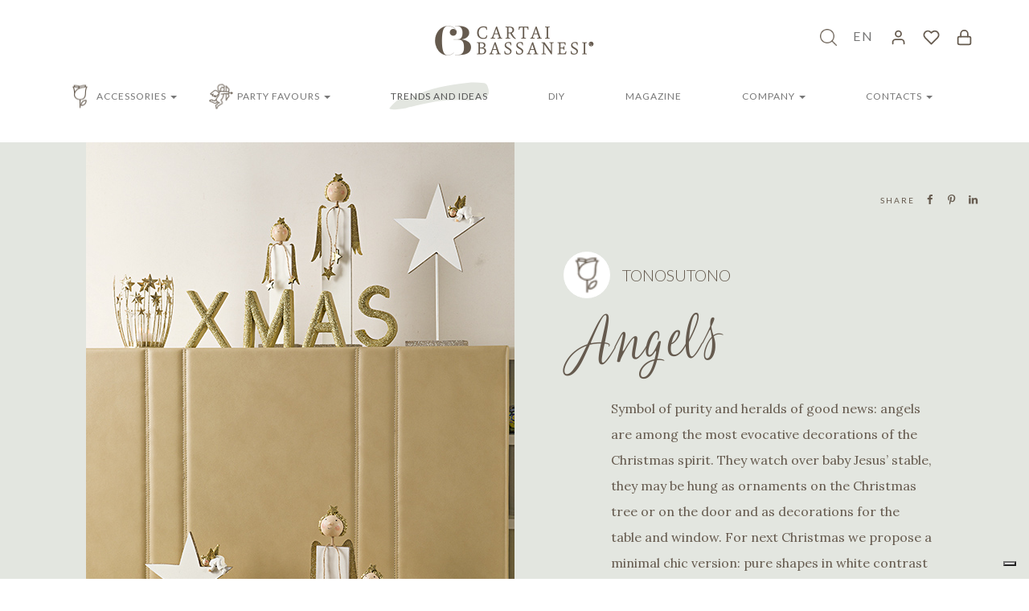

--- FILE ---
content_type: text/html; charset=utf-8
request_url: https://www.cartaibassanesi.it/en-us/trends-and-ideas/angels
body_size: 395559
content:
<!DOCTYPE html>
<html  lang="en-US">
<head id="head"><title>
	CartaiBassanesi - TonoSUTono - Cupido&amp;Co: Angels
</title><meta name="description" content="Bomboniere e Oggettistica per allestimenti. Scopri le tendenze 2018: Angels. Il più grande assortimento online. Scopri le ultime tendenze e novità" /> 
<meta charset="UTF-8" /> 
<meta name="keywords" content="cupido,tono su tono,oggettistica, bomboniere, candele, fiori finti" /> 
<meta http-equiv="X-UA-Compatible" content="IE=edge" /> <!-- IE=edge,chrome=1 -->
<meta name="viewport" content="width=device-width, initial-scale=1">

<!-- SOCIAL -->
<meta property="og:locale" content="en_US">
<meta property="og:type" content="website">
<meta property="og:title" content="Angels">
<meta property="og:description" content="Bomboniere e Oggettistica per allestimenti. Scopri le tendenze 2018: Angels. Il pi&#249; grande assortimento online. Scopri le ultime tendenze e novit&#224;">
<meta property="og:url" content="http://www.cartaibassanesi.it/en-us/trends-and-ideas/angels">
<meta property="og:site_name" content="CartaiBassanesi">
<meta name="twitter:card" content="summary">
<meta name="twitter:description" content="Bomboniere e Oggettistica per allestimenti. Scopri le tendenze 2018: Angels. Il pi&#249; grande assortimento online. Scopri le ultime tendenze e novit&#224;">
<meta name="twitter:title" content="CartaiBassanesi - TonoSUTono - Cupido&amp;Co: Angels">
<!-- /SOCIAL -->

<script data-main="/inc/js/app" src="/inc/js/lib/require.js"></script>
<script type="text/javascript">
  requirejs.config({ 
    "baseUrl": "/inc/js/lib",
    "paths": {
      app: "../app",
      components: "../components",
      bootstrap: "bootstrap",
      customFile: "../components/jquery.customFile",
      googlemap: "googlemap",
      imagesloaded: "../components/imagesloaded.pkgd.min",
      isotope: "../components/isotope.pkgd.min",
      modernizr: "../components/modernizr.min",
      resellersmap: "resellersmap",
      scrollLock: "../components/jquery.scrollLock",
      slick: "../components/slick.min",
      sumoSelect: "../components/jquery.sumoselect.min",
      tooltipster: "../components/tooltipster.bundle.min",
      utils: "utils",
      youtubeThumbnail: "../components/jquery.youtubeThumbnail",
      dataTables: "../components/datatables.min"
    },
    "shim": {
      utils: ['jquery'],
      bootstrap: ['jquery'],
      customFile: ['jquery'],
      googlemap: ['jquery'],
      imagesloaded: ['jquery'],
      isotope: ['jquery'],
      resellersmap: ['jquery'],
      scrollLock: ['jquery'],
      slick: ['jquery'],
      tooltipster: ['jquery'],
      sumoselect: ['jquery'],
      youtubeThumbnail: ['jquery'],
      dataTables: ['jquery']
    } 
  }); 
</script>

<link rel="dns-prefetch" href="//fonts.googleapis.com">
<link href="/inc/dist/styles/main.css?v=20221129" rel="stylesheet">
<link rel="stylesheet" type="text/css" href="/inc/MyFontsWebfontsKit/MyFontsWebfontsKit.css">
<link href="//fonts.googleapis.com/css?family=Lato:300,400,400i,700%7CLora:400" rel="stylesheet">

<script src="//code.jquery.com/jquery-1.12.4.min.js"></script>
<!--
<script src="/inc/js/components/imagesloaded.pkgd.min.js"></script>
<script src="/inc/js/components/slick.min.js"></script>
<script src="/inc/js/components/isotope.pkgd.min.js"></script>
-->

<link rel="apple-touch-icon" sizes="180x180" href="/inc/favicon/apple-touch-icon.png">
<link rel="icon" type="image/png" sizes="32x32" href="/inc/favicon/favicon-32x32.png">
<link rel="icon" type="image/png" sizes="16x16" href="/inc/favicon/favicon-16x16.png">
<link rel="manifest" href="/inc/favicon/manifest.json">
<link rel="mask-icon" href="/inc/favicon/safari-pinned-tab.svg" color="#5bbad5">
<link rel="shortcut icon" href="/inc/favicon/favicon.ico">
<meta name="msapplication-config" content="/inc/favicon/browserconfig.xml">
<meta name="theme-color" content="#ffffff">
 
<link href="/inc/exetera/style.css?v=20221129" rel="stylesheet">

<!-- Google Tag Manager --> 
<script>(function(w,d,s,l,i){w[l]=w[l]||[];w[l].push({'gtm.start':
new Date().getTime(),event:'gtm.js'});var f=d.getElementsByTagName(s)[0],
j=d.createElement(s),dl=l!='dataLayer'?'&l='+l:'';j.async=true;j.src=
'https://www.googletagmanager.com/gtm.js?id='+i+dl;f.parentNode.insertBefore(j,f);
})(window,document,'script','dataLayer','GTM-55NBQ4Z');</script>
<!-- End Google Tag Manager -->

<meta name="facebook-domain-verification" content="uxf1eygalkkyxp45pqnjnbnhc5t7im" />
<meta name="p:domain_verify" content="e44d13e810b94a4804d3bcd5d8a9427a"/>
<meta name="p:domain_verify" content="cda9da88f432e9f7932101077232061c"/>


 
<link href="/CMSPages/GetResource.ashx?_webparts=677" type="text/css" rel="stylesheet"/>
<link href="/CMSPages/GetResource.ashx?_webpartlayouts=651" type="text/css" rel="stylesheet"/>
</head>
<body class="LTR Chrome ENUS ContentBody" >
     <!-- Google Tag Manager (noscript) --> 
<noscript><iframe src="https://www.googletagmanager.com/ns.html?id=GTM-55NBQ4Z"
height="0" width="0" style="display:none;visibility:hidden"></iframe></noscript>
<!-- End Google Tag Manager (noscript) -->

<script type="application/ld+json">
  {
    "@context": "http://schema.org",
    "@type": "Organization",
    "url": "http://www.cartaibassanesi.it/",
    "logo": "http://www.cartaibassanesi.it/inc/dist/images/cartai-bassanesi.png"
  }
</script>

    <form method="post" action="/en-us/trends-and-ideas/angels" onsubmit="javascript:return WebForm_OnSubmit();" id="form">
<div class="aspNetHidden">
<input type="hidden" name="__EVENTTARGET" id="__EVENTTARGET" value="" />
<input type="hidden" name="__EVENTARGUMENT" id="__EVENTARGUMENT" value="" />
<input type="hidden" name="__CMSCsrfToken" id="__CMSCsrfToken" value="3hRSrwIzdMzsjSzvJ8MgFyHbUqF3DIfviXlvR14jrL5AR1/cvIVNDTZ+sJmw/ltDsq2yWcvP9vaJDMDrXyV9eDALGjZ8NSZX/d6lIDhD6ms=" />
<input type="hidden" name="__LASTFOCUS" id="__LASTFOCUS" value="" />
<input type="hidden" name="__VIEWSTATE" id="__VIEWSTATE" value="ZRqVnFyz+sZ39LcirNclAugb7zpztFo87cmx02bLVXSKNKW0W1PT0yIYSSimt+HaoYPoRF8UzUPzHh0kq1Scy/1zFdsXYcsVWY4WzMkELv1jJw0VadVVJayPkFEsSWY2YrVi6I0iSyqDMGapDpEDKjrMeD2JG+tKVophspdtxN3w64/LJ7i2KZXbZBpFDVSqCu8TKhprGsGZs/gSn5YOMp6DeI1hI5GbTaiebRT13ig6kznJmxvF7eeNl18S5AWepFXTm1DhAz2UN3Hf7u3+jWhnS07O0vAWVt0D76gDBMFdY95d99GzGjc7qUUwyC1C/[base64]/spWiWu8flzDaWeb0xeq1SPVPefHVj/79hrAGIBXbEgnQK8kjKRKv29Gd40N2sL0Vw01QQk/shRMaTiGQZOkJLbvbHM3iVK93wwwFHvDONOJhZnhwLAyS/kVCG/0y50vMMGysOANCazvd1rxj55sZOhVQF7wEn3NwPIDZ8Ia39BQhAAOV9N4RGtDjIM0gfg2ONU0kj46Eq3F7RtigNKTNzpgsz5eoHPgDirv2qBk7kKxbMTv5pS/V/b0Ejsz/0LcCXQ7MTbRylpL7o8AsuS5cIEXjq9xbe4WwKcB/TdF3oLIw5LZpcoMG+JgeKAf/VmsC1gb76J0YiqMgRPnZKCB8ynR6whTrUdrHkISpHszJ6Dv2DaxT2A4Vr87c9ZriOy+ydF5T3WjssPGgUIMcWYFMtCLh+7OSXCrXl11V4z1+QL7ySWoYm8QLc/g3jFHX0Iw1NOXK6thaR2xqeVZcRx+Tb5kqQzECJTQrRNHmACTugzXG//lugA9MtiM6rSVYqiCI9UBIRDPYyaw4YK8LlKAqTdpkgCiTqsDCIg102RbQygXDpRCDVHfnTAuySVVvfReUVocRJ7xTxx2kPh4G+Ot8u2w5RqHGdlil1k+Rr+TPkXyzuBuMajlXCO1YzwMKwzGxbjQVH93u9DaG848Lj/5rpOdnSa0/[base64]/XSMVk4JwJmoE2JUd/vksl/uoE1q0oBc7qFpxiXGwu1HCmPLe0PLQn+Pk0fbDWFOjyJ3k7YaEz2Rwh1sKThOWcg4+MduGj4n8UhXznwe7c3hNh7+7Ih1mGp0jg/XW3FDiyYILC3UfzsuoeqVa9f7G0renRrrdNg5LH/aIoYuVoeMP1nJMlJP3vNmseKNrg5zMRDxvXnjV8p6Yksbdw4gE6ZtAcRAX+bQBA+ydyT5t/[base64]/T5z5UC+V7ZjBVa2wjKoabOtg4zlfFdKMJ6cPa4XsyqrJk+djVViPNM7ZvOiZiUXE8m8frjKoEEKFMqp/FvTVDU0IfxfwuQi03J9mw7iFisPZv5MuNpN5OXMKv19Nrp0TNgjBtMyNd/xoXnO/CbesK1Hgf8dhhRg5PE43+dVB9rPsfbRRWzXfEMEB30YOnhpm79VtEZJRs0NeRYg/qWVt719wgucSmCA/8Gpp6L90o1lNyVjX4JLfTaE4DkZVT0wfLl4uXXHWK1Bn0kfSRU6rXQ+mb7CdsoNfETgyElDN0ZCDgG64/QovwLRLqrY+6EL8oNQt0py/G6ajZQu7IGmYlI/vEH4ilfQUmv1a9ANOh5f6W412v0s+Ozkx+sg6zksI+YzYDdXX4DNbuq0C21paF/I9LOOpofF0nduVh3COogqsG3HxAbG02Rjcbc3AM7vG25vR9EtDcXm8Lbtx/Na5NvSf3zHNL+MvqzmDu2KqVEQT4n7t2IhtSkdj8C5cAdYRkZy2P9LdDwhwKj/m39+t5bgjKTMLe8rGTavMCtlupQbFfn0y/Y2mIqG8QeGryA3d5fI8MraaWTNEe8cQNSVGBFjCS0IDIUz9BExRRrB27Zbq6XwKfJqoQuoBzmF44MERlWfB/cqkyqNc4kiEAx+byuFOCfvmV3a7Q0xZxBTCM5WeNQ85geDevJVGhUWjHitrQku4Ai9rt7wDHyS0t5jCBxIJ3jIOER+G5bunQYvB6Vs8vVsZa/XDfOkhNoKyj4pEG76ptFpGJppod+BsUv0tp4BBbYn0Xn90F8LFIPV96HJ6hJJbu3ebx39aEqXzgCdGHqRlLPuSeLdO7BSx9o3RCbwycF4mqKJ/jBIH2puYlL7l+pbGOavnSCvk2cIoyPKZBX1ae5HD12FYJf33+oJLkgb/cb/M6s1DX/9jlEb/YfDABt9TQTnCRF9+gB8PaBLPk4urq42PA7DipkusettC04QgII9FJ5M0yVJ54RinzH0eNkLfS4qN0ivUcKM198I9BucBlXjfG3G893prkyrSAiK82l4EC6WNEM0Q4aec0EDp/uF+OXymGPRzKXpHZqFwKkjqTPC7/2varsjZNrTHBKCMQW/0yE83ANvIEla8vHY/[base64]/apQxkta+v5FCo9fuTSV87djPJsyZKdHXYpaJFqyFRLFBbB0U1kVc1DV9Px+JORjMic2/WfORh6OMGniDIpoma5fITkfedDlnE9LIR5j+0F/[base64]//6L8pOmEsGf/2H1IGbHVsUKSGiy12IASHRmuiMe4tV29RjmMOnTYYQeF4tsDqk1tzPkKDQtvQhIA/yEIJ4355ZFt5riuFs2h6nAG8jJkiUvumWInVv6VMv66RKGXV6rRyNGdtxrOpyqa+lAN3m/2y+zYzVjKOH7oz2AYKYJ75yDXamYLPvo8q4gC443j7yu4AyIeReK5VrwlDSHD00V8/wevK+MPc/IKCvstxDuZreJCmk9glB+aofdfuPiOzcKAS2GiDOpZlK9W83edULBaHcpZLFOYUg3vIyQSJ6+BzOkpRnT8p79Bzy+5VvL3vzwquqnoHPoVtZXKYoRD3ldnGPpfDJYwTA2whNYAVHFFyzca/rr33xtGxibEFFbtU00lTse3xz4zNis2dOzQPiuxiEHqAzKUPwhDSZDxhmK5J0haGhmy4LNB3uqCmP4/TEnQ1GAU/eXA69hGx8uAiNOYh/GpPr1RAYLz3/4cPtNFrlegJiPB+RITNE2OWILV4cVF0D+LVBo/Clmj2WzoqdHWtEx6DS2BfZCbUB9667OQE9pkHe9VnM+JbLH/FYgBl8qnS9Ok7lSd8ssAKLKMkmrEm6jEYueUHRTsCZHfyv1e/K9Tyu+1nPAaeW+jl0QzJfQLtUragRwfwG3ESG7iHycjJh62ng2S222WjGAWSeyx8xX/BSLsj2x8a+mr1E+aTPQBUQ1I1yLJ+zYXks04MgKR8qvbpNSW8gg1H2M7mfe9XYexUV9njyeXVPPhvcR98sSdq1I8Rf+CbuilLcdCRQPdEdOYa165ETSH4ORXR5S1ZQp9b5U2PUbhdEZTGFdPF02jClZixBrn7m6NaHcZrwpzQ/koDXjKXbXu7Vy4k2RvCL8Wr4HotzlqwImP8gSt7aAlj9gxfnnBRLPc9cc40Z+jQl9Hjzb6aJcGYcC/hHyYxUlRrspEdcoH+SiYIhNCbc21yXJzjyEfubHnPZVOc81LamZEK28PGZ7wfX3Sc27VDJofOb15THbVnfFwPTqcUq0e6dV3IuAq4dphA38JHe5DviPDWHz7YgwZRkObENBc2w84K9Em/zJheaXkF3eOt79/ZHZWOArowZRPhBemTANS7wO/4jJf4cjkZ6eVQPEJHPToZDAWIjGyTZzaimX2Kaco83tAZ+jcTg/U8OhbWh7pRKcw8B9uR5u8hHJsbwn8URzMHfZP+Fyho+fuy1JcUdLMi7nYyN6NT3SxjEIMJYvB2sG+iY13EIv0ebGIpvKxjH0lM9j6pLPD3YK9MKCtrifIZH9AhbGs/[base64]/FK6fOD0kT9Go4R0TjJtS9QNSwVp09g0PwCe7dHFjOvKzdNSdFCZNJ+UiiL4ZUqy2oEWJ8L5jbOfAXLMPQYkvBz8sqwZRzrRuWPsGDWdzpMXVY1Sy/Gv6KhezO6CAMOGMeHvqdMSjgucw1cvsb8TC30dOywfbhxPotPc7tycMQQ3J6lZochAMNgVXZN/SRm5Yu1P0WUU6oypu/Jbo0lKSCtrmiJ5MOF9+GFLQLT7IFA8h2w0KxMzUSp9ddoNY/OU8Y+ziYRZc+ZB3zVZUfJOoeg46mcUY3JxXO/0MtNKmDYfdbVO5sxBZ5m4bONPZGGEQdI5MR3cADFH2plybACohfFldEtpjGzd2aCK6N4lvKma5od0iA4lasCkR7x7GvC7TvNDHPkGBV3QPYTON5U8ve+gplqBjpVJ0INAIGqzU4eJZbp1xlG9ZNs5E/cZUlOaI+xTWuamA98iGvddyQ6ZGzmnma6r7yqevP3B811b7C+DSyymbhBr7fYWNxFPwlL6TyLGyt92HN/gYOGa3EquAYP5d33kDI9Hrmw1e5Yu92lHtY2n2PTi/[base64]/D7dHqnCY4POubLAAggY6E4WiLjVzUvYS3z3eP/4rgetkO6+zELnx8q/JHmiOueBeuJo+Bk/n4eRbpvMGHK96RRxH6fvXsWrIthhvSP3+0XpzXSuuT6JVPlDuTgG5jF67y3QbPZHz4LW3ztaQXDUtYZHZ3LgsaH1HXsc+OMcQaWYXrvE7Tknq91e766ujc5MZb8jOiT4LA3H6HZq9gjliIBMW6qT8E7/[base64]/DDChGVOV7UfO1WXSV1RXR+gsXe9GwpoDtA6AHCLub6b33MxPoGbiop/i+c8YVr5eCXYsz/J9993DcG/VjbFq9IM8GE48ev02UWlhaRyASt5NrqKxaGKp1qZoB1w7KAA8SUNmKnA0qLo+ciehVd6Ia+aP4sYqyhcf/J4O2J8nO4abizgjIyqwC7SF0Z/3gHyfdoYTjgZAKXsLB41FcnayW7UL7XcuUXCNvhPrqpwqREIl60gJ5No64LWATAkOY886aS+q7rTPq7R60Mr3K+jCTYgmRc9i40tjVvt2UCTc1tG7L7RMT95WDmyejxAbLvlWTtrv9ryggldRxNb04BEqF/b+BVfuxn+l6TrUShW8HTGk26HTEI3QfYrTuc4gsHG1hPDeNiUg3BMqa1N9XfkYHUjfdZE9hI+xxHolQqjmJ/eWRXxqzk1+SgA6BRgC4Z9g+RoxxNHMGcYcm+6PTkvFIZgd6LBRBKrM80LHubu+7MIeqTTq87RNXF1jTrq+Pf1m0wh/m38EiYTNAcoLhCMJT1Z7ZDpas9aI/j78S8c4dB+914BuQNnG7bANUzvmAJqV8gZLQocoE2IDNGf25KY2bpzTNjC+/RFjSldOCj68dC6iQ6v0Fo/cy0LRxi+6n3NsG8am81cPgUbx3LlMW8ytf9pPiEGVOweAlbDRpkoe4A1UJDAShHOZaervVu9Ce/vsScExuNbgTtqhLzceACkTiFhVh0zSLlh2L75ShwWXSo5bkc7zHHId9Cga6o9AQxP5Z6P1LzaIZeAPJgGrce9fISAdaEWdtJjxZU9xIYyv7wvUiZsXLwgdcTxapSF94NRg3e7I8oZilBLXhP6rJTVWJJ3ztsnwaudugmI9xpEEL1ThPmcNhjEeFxueFnm5Ty0rHF62/vT2vnzEkviOXdwl7eLWfXzBcduBxxyMDmGbCpbs+wOWmxY2m/Sh1+/hqZTdq8MVbsxsqAUnEQlYIrtFU3l4EPWo7uBcU7bGiUpOATFBxqcb9o94H/o+6QBomRJQsKtIPB4YgooX4PMD4yX9iuUPx2Qs38RB8Nd50Dfxu0H24ruUEkqgKHhSRdjV5VLpF9T/4nIQsp/IhV949QgGL+g9q2VvmcAMEAUNgQHyz1bAxVZOXbY45BgCSHR4/[base64]/Hxw2YEno+WgbkIG1BJvNQXFp6UeOhc9jIzxiFBBFLOzDuDn/L1JAgRLf6qdWd3broYhlybgpqp0Lqh3d1E0lzmnCpxv5TFjCuOP35wjvveb6ht9AwfKDTpPhq5lDB86tIs51uDrVMIj7r9u2kMk9+GeXqy+ds1D370GwzVX3tUYLmBtoAneOA5Q2YOcN1F+jSF+QFHfiRoB0t/8KcfFonRzpRavfOXzJRAEYM3MTnig8VT5IyXWvmTG/+q3eKdYgrgTyz1vVne08MiV/[base64]/rCKEm7wszqWQk4XeZYVQqfRiUjlkMAyj3TRMh0lKO7cz438jbbxQZ9+3VHb6uOiiZzidMq6kObAL8v690/oS4gCKQTf2QvwEj1ooO2ghrhLxgefmwiRpFOHxCXQGN8yaP/C45/PXiuocl+qVls2UGP90C3G8Ch+FtMuNVJAPrEV+geYqiAZLlCZ3eurwk0zcwv3H7PdKfIqWNK2BLGavQS4pXs9WLo3BK+mpKFdQzzgwk7MJ/kdZ1u/gSHujI/4oYQifp+DKx9IbTI4iQ10aISD0JiZkeHhIa+C9C591e6mmeSV6YBFgIjmGaaf/On5ELiO3oTmJ4BEXKHl28HPCLhoj+43kmVkTe2ai3J6vFWEPb3WpOM60h7fXpHrXa/B+5jQCbpFaSA2C2tjTZTtOdEStXsnRsy5Bc2+OOFU3151QXcrhOM4sR4oT89lNefG0wc/6CMaBb7Mal1/jn0eSPNy+Rd1/Hh8HzAj1Po4MtjQ2OBsFBynW9g96dS/BX2zouNnS55YVPF2PIGIUdjPD20CPaLTQQ9BrS3DDBKlccwmfpsUYwmumn3pmWJfFWOkbbyw2+nLJijE7subwv4EPt2jYAgVa5JWBOrXuF/gRWNUKdy6s8lqMouIYtXqLI6Rr5wojNnVbp8lJI/bRfvX/d7E/6E60ChoEeu3CTx303NMcUoiLxFi1YAn+Bz3Iq31Mu0Mo+SYiroYVQhTXTdYPzhnkcHFBb/7BJHVwV7fMSMjsVkFuHRjVrjNMAuS9cLLLsCSwBhXOx5e5AD2SJagVnGgZSRazC3zNHZCDnmhlAJ/YSkoZlDwHVO8tFfGqh8e0h/NE2ImL5x33Gq0tyUTby8YOLOZMF/ZCpfZ2pzZcbU1fJlTyVfBf364d8zgKNMhkubF2Yn6adyFICj+2eACJianR97UFNJ4Ez/G/BSnhE4/nQIFAkpBcco5MXziX9IhzEOLyeo9WVOBKhgtoxBF+lob0YddXWQkF3LvtfxcWAN7NaochFsjU6mNmZ3eZJxXRYJXfBvdIsBR32p7xOx45HE7aE75X1H3CNg6pk6ZfuvMBtBNgJggDS6Ik9ASk+dNI3/tudS41jjdWgBi8cR6poNHQ4V0d6whnIyZq1Kyy0/HqVpOTaGJ8/1Sd7KbQPk9EZvyCA48DCYmUXi/84dx6VEyudz1bS38Ixeyz+G/Ud5Qe7ya7h2Od64C9E1gb0KYSA3aZyHET0FFrsYQB0wZ4T4qgNjWJgCrO9s4c2cK1kNitkRtOrUHc4qVyEvye1tfb3zaNi7IF+5q4W9xJx4svVTS8t29FJV/+cPnYb/8J3NakTYEumi3mlJoQqcHgHxu4uksvzuAFY41yfpjCyl3OrAhPhW8sqANQxQwrq+Um5inPOaKCKL1Og7XHIPghu9ALq9BkG1HRGKn+YUZ//pveIemXEflHtHEhy7Pt7mEgLiwFnX2oTjSEMbc/xt4NzQ6Y5dFPL1K6uu+y9Mmq6Xo4bbZ0QLHDpzRTRfPrcPz6aHdWlxQyeoAiU7Mov92g5jl7vsPHeVtUy8v5s5NoZ+99x1GtJGDK0MI0eLgE6CZYH/aw07t2m9u/5dZsjwLZwYitQCMkEwpoatp7dSbmFNdqc6fCYZPEULehRooKTajSDH0oiYiYnmuV/ItLzKBLiyQnxC38K+LB1av3gAkX3xmWjVmGsyqoIf0ByZbbVKHl39obu5l0pW6/Z4g4QajgMAAG67QMKP2+//54upsVi00QZ3YrrAY3nU6M9sxp0JgZLmEGbwPWxa0NzKGzbIu4wZjvln5KEslofAO/dYX+lJMj7WAUbPg0COyNxMQTXGZZ1y924NG3/6fiOxq244Zr8+eXdN3LZQa+pRWbtngUa6nFfXBT2ktc6cHdHU8ThLTRzG4w8I+RESaP2Zy+C3+D9yWC2rq3WGxr9+9FVwJ9ijOAgm7lsCWP0XEsMJ+cgzqoSLYFnkOHu1heNTaddhYs9BwKzx6kPUXVbziV91XkJUmMip1QANaG6C9x9RY3rBXOywzQ0/aA3AA3HxvL6ZHOwSt/98qWi5mxVFD2PPHwSZDWtIRjA5sIb0gLgwenfP+DK5bPnVZFIK9WnEMy6/bDQbPuo1xdcIulpsKi/CvoJ/tEiMdooHN5sINO4heOiPqkoyWN2r0nAvuUmKI8+5RARtTv3YrK3B9tH90zqotds4D6t6AdbBPTFgaG6+hxVOo6VVN221c92DnhvAX60akZY30656Onuf3LEG4G8/ypXRcPf4hEIrFGiC4/BYi7AkDBSbk2+QvsFMmr9+B1ldb5TtqgNs9ZFazylNjw4CpE0am5IPqBXyCjjkPdnp7issgLKW3NIovcxrx4NkN2E7S9QR3Xre9wMozWD0m/UmWTpbhotcDeGmCShJluUdpccFOUHWbPfVtIjaRRv5tFtWSha42Hwh9L8Itq6G+HCqqqzyow1fOWW/LuRq2XXro8sX3YAVbZVn8cFaUi8r2I15VALtzXqXkCdje5f5hsUBOv7k4BEFEvOzY3oPnShXnfhdpGz/nY5E/QiBKp9NV6/XC7wuO+12cZe3E1YyEbc4BMH/baOjP6F/LFW7NIuHStkprxSVuRyZO2ir3z/rwJtICD0Etxjd/[base64]/2Wje72e9a1MZFUwnfVw146q9x3sSo8rGyY2+3yl5lsAHPlnOUz+IYJ1O5sCTwlR5zokHDqpUOFXCy9aR1AFGxGfhe09zDzHxo0ARUBot6y7uANVbBwzFkmNy/Y3ioMFIHKV6klONi9LxcALIjlTqaIihL0pMi+DD/vwt7NO+FTPGGOK9Zhe1wlh8REI0T9VeQwWBRvrz4NgNsPG5k7Aq+KKG7yCZ4PSmnoOO6I6ASU085MAPMuTAYP/ZDIXeeNuOFznIynRB+/L8xppUaEvce6xbvF2w8NyRKGRLY9TimjUdIsXd0SSSdpow4lo7DkmuXps0+eVEXX3kDQAwu4LuZ2u7sYlCEQzih0ug6WDH30SVH7l83mUFAi10aeF/I/W6dD/2GvxMR5kSwskBCYLgFMPD1W5W3o08mdCaB7KQRpEYNlbGFA91UBGM8xkZmNGlTv0eOAIPDu2hkeSIv2RCN65meKEo/d/eCxzTJZR9xN+ARQ4oUtc2QLm7S51dbCKwDG1WK5vzuqSV/9TGXhQE6wrg4JeYGv3+1vB3cpgTKc8s6DjfYeTKRhkk+7sXw7+UEMQzwPzNwAh0gT0cSbCuT0J3FTHLxyvQ4VBcD4wS2iK5sJKYPWhBCZKYvoTyty41/np1/69T9ugETahWZGtysciDOYAWb6kXpkEuE5k26yhPdJa7eD3Sf4fdoUx9m9CiwQXK4/a/VLF/0Apg+5Fu+JofxokbXaukpKeJmYA1l0TP26kDLbwxV2uXtBSs495g7x+GR9xPxMqwoyhmPYGTvs7DRwPngf7OXZYSWwTzKCyEe/htdaWRhnKwU0Dz7J14m73+sL4J00ELmBsB6854jn1f6qo/cKiqufWpx4NSSbRyxTjj8CAziN8lmrg2EVXIeV4XhcF6j72U8cw2va8zo8LdpGaF8ilB1QfAEwVrTbOqdkY7clSxC9GA46AzBh3cc3j3RRcgozov5bUUK0LV1FxVSEa+YWrxtzrebBnaGeNVqkWa1FDLvklhgVIt++sByJGfZYQ+sJ7mWCfaEsaLReVz00/rbp3aPQ3rqXGOpNWym0+/6g3WqDwfmeJufJ9xzZH+ZVjputUxDGsBPdiSFCmEtTUriBjb5JfkWnNKp/KAOrAuyQi54BoObF2vEiShEhLHS/S0/5mwIlsmtnQEW/9shJX4qK2KrdjQCrclqCu9wmBKVsL8TEQCgyZoisc4l4eIXopsUo9dh6Tcyq6CG4oLguN0aj+7Fb8pTpyX4aeQoefT5qPj1Mjzqm7tM8EOqexpyn9EO4PcTD7HqkUyWwTAZcFLO2uzV0U+V2bEiOjeXegZ9jcLCjpIssn+2VcZ/kaSz91gyeXc9LFdvTpFnFpHMTqZ/54dOxrLoz/Ae/upuk2B8u1SZs1KNMqoh50d3KdfMjQ/JHGAF/5VHhCbHPyI0OMm5lOW8O++3/xx8g6AewRq3YgdKY6A7Sz+Tz3QItG39DZtyv44Qz+tE/Y7hSyejpaP19oUQz2NrxG1A4aD6HzqNhHSJRXBNGHE/JCoGreItjJ2uv3O0B4VuT7ryqPofyaXcTFj+fLaCoP+cvDWV2sfgP3k+nMUhaGqTmK091MpZ0BhQGFeVsDGuItDItOKwXs2kfzZFv7rzgO0WP4hObdOHNJx7bUt9mjD3lH4gMz/m+wDViBp5Iai2MWNOXBhZl9Qq14i50JcHrsCQl6bOsZFZPZ3+BNesV/QhyvwANpeAWUZ4PLox4H/o7RuJckEc/B65PlPgdc70Y9r/q6O2s8S5HBBFD5+Z3Q19Nt3XMwYfuELKvAvg+ZNSThIzJw8Z+EVAF8nf59e34Uhnhy8gv7o1P/Gfa6Ed9Uzpemz/uGu744/fjRJfuOTgRXNFIqrdtCTV0LOZwUfv/KyHNRJh5Si0Z3d1zN0VCm9wFZ7LEZnnEYcGdisgZBsALCxIrlJd0fb0QKPGiewGq2xEkrEtBt5Jftoix39wFRapNVTqroQooucoNRWcalvrW1lXFoxHFn3qZ1sN9HlD7f3ddvfvdw1zyO+KBgmWbdfb7MPWGIM1s6PFNlltDzeMPWP+r2/XiblDYq+9ASxAMdmKjVfpOEHLvmrml6gk7mO+/j8cxLbZdGNkKGTNCZa8iZ1h9lCb9zS87vnX31m9AaajTzoclbmFkKECo/4EWBQoFD8DzqRobPuTCxXyYioF+g5JgeGGbA5UcbU4L0a8WdOZTjh8vuOagWVxeao1Idgpg0Utwh4k0svWHHi90aP1zaAS845WTaO2L8Bkc3JExupVPc2VaFbnuVnxpst0s6ymD/4kUqyJmpVe4SHFH+mRF3Knj3BFvwO7WznBYD9nl/Xy+lTUPmukTDaTfqp4+fvzM0nYQXU4v/5ZQygwf4MbyC+bKKwfgiuQ6YeXV5LdIaJ9TrUsDMCcMqGksQayc4h8j5Q1NUGxe/26AmCXJ4dxnaaeVFtLNDUfC/T5+Y/Ix9VKwWuXfnJXHTWwzW9CzwrAty2KK4C+pC2Vo2IDY2YsOnHj50nXqF/uDRGye37077Rdc/dEHETcgAw1WhRD6/qj+09GuTWPaI4/KtWWU6OvlGu085jQvjvKB/G8DQJ/YBRjUtDRNbfvDqeCgUhP11PDLnFxluNEGFZT7TPahdNf9gxF0EA6Ia7RYdtZKuLydj7985JaP3UpSf7jNwTiKIEJDv+2krW0DC3Ti01MBXsPXwuS3tNVtioNN6pvN+1Sh72qCPGPL2+bFN0utsd2XVFXb0hA7sXQe4bnRAXnctcNz9DniGuSlzhwjKviZUvF6tMm8gR/l8nvT78xNh1IvKc2znExr981NeY2Re/YSpPxGcDzPJM31GAkY8H4itJtB/vssLYWKzoQSM6Jd7/lqW9TLHJtqMKy+/dS1u65GU9A6GXKFlYHO2Qpgb43KDFVRqm7NcymQqpQkZBNcOZoqBOj31WlNxxVpRa86O9WC3/d46/[base64]/2OMdf0kbT3BH4Ngz2XIiIyI6RMBbWFjDYqkgMDBvNNukdZhvrHvL1DHHi97cLWc+y8IlXmxJj/qQDCRhkZiYq8QKr+IcVAb1v5Q6wR7TR8stU5/XXLrKgHbDcgKmrkDgCbRjP6C8Qhe/UqPISp6UPDUR6lvzQYL9zrE6YzztyQ0zml8jexYCtomya9ETyHVCNBqXeB0sZ81KBeq1EMdQA4ferKKANZhInRuA2y2tvdfKzNmCRx80umfFZx/GYJ1hD/3eX22+BFvdrZzh7ssjBitk4NSSNTjGvwOAXZPi+uWJ85bgA8tf6sAAR8qOTF3j86iEvITTYPhncvtpdhq+uUJofo+zuKlYxepbSW88wpF4dSwqer/Yq/HPyvElP6E6oJs9qXvdNkXbgC04kaB61ntZRET+hl6M7Qy9bDxuHDIxGbi/MPEHbc6vRByJY8gIXfebSYlzTCX2J9NhAzWP08Dt9lVI7fGKk6HMeximsCC3u+NmX8Jd31GEw7c4e7QVpG11ghGEqphB/1j3ssz/gYMi47PbPFNhsF0M4kP/FtHt36gXjQvlHyooDGX8FMuSg7sMZ1fqHAlIE5sJFwXBHODoMiVYchKDFAIr3Es4FD8x4aYDBPH6bpUANPS/beeIJvhPFkgFoOWuqjyhcUs1MphT1HUZLZBRycGFUUkbPQuSH2NNyGreUlKGCNd9VhgmjnvAp1HknocUDSdzzESHzD4rm5UMfOGXYvAxCnOQzTwgj4sVdenG0JpzI8HAnVG7GsrYWxesf6cPPsNAS6pWt0dP3PY+itTuy/egTPxBGcHLK9dqdivv9l8eq1PFioGJmX1rXReWKHHfl0mHn+9/Ar2+0bEidvYu7/g2NoMtOlTEmgMngNshkndsftH/ctpSZNiWFB0LokB6f/mCr0+slJx59JTnTSQ3jUC5IuazjZduoXpgWNlU846prDdi9VEJKuxsS41wFwnmmtYLJGmc+DLb3RKcXi0NGQE4rAoj86bWryc5NyJBBmswh7oD8Be1a6jJ0RlhiDa595Oj+sLy6G13D25CZ2SSPo2RL8leG8+v2m9+HLgrHXLrMbnAHh2I/qnKMGgbyz9b2kPRRd7CLHfDBNzV7tF5558G7ZmHk9lMyygTab/v/fvS1DeklGwWkauFNFWkSL7l0VzegXIsNzuP1KuhJSxCTMyqGx+v0rrx9+s38bF3NdcneXxBzPWHsUU3NwS1YZ6y0MeW4qMp6WIWV0+tFaQCdcvWec/SwtnrpHAHHj9kn/8Dlg80Xcvud5LkMApgdVJIVYkvYKB0dUIH4h8jC6yuDmrKycCqtF+2XyBjZ7SRZI3Rww73WlowjMJ5OgRxesK/Ii8mZTx1tKhHrP436bBnWSXABFNwCdI5LbP801ShM0qA4m8tMI+zKmh/DmeJ6VyXiGKW4SIC/ovWPBs7W1cbsEBRZfyKh6JuOk1v7CiSm2H4q2VjxqGc6IDdSMlBEzzmZ4t8eGIu+rLVBjY46JcDIvqJZsiCXWpZhCvIbYOiJGUxG3RDXJ8myFNBQeA9aI3Ks8a2MGA0zjPfHIYcM3j/91sNtUSR+9+qGNX8CVADj73z6xtIrswCJd+kOT2r/GPP2HlC3S9Tqoa/x6CMGNIwZYzlJao1bPhcBnbqcVT4fQntRblU7Q+EwAz/2ZyTowz+9AGFaNoaU4/oZu6PmubDLa4lL6Fo9pcBCW3paCCNx4nxhEUtr8/8S3thcO5DtD7dU/gPlsrd5ljrmQs3Gdmm7eSDjFuFeYdnXUxbh7d7DQqq+zd2SRIxshg3xykGE0xexQBG4wQGDKg4fIqDapCpufNLafAGAGJDYJdRRVOJOKEXaVMEtmFBp3xI9ka8de9dkbu0PYrkbd7PTJ1I9LU0envRi4QzjRq3uKJZ2MwYf8h7paONivAxYEJ/TVfxxsjP8VdmA9Qmh7TZ2mJrzH6F2pHdEsTseDiKDh4oW7nsmZEv9UuZ5CEh93iGh8t2ahwquxjn4vdSJ4al49Ztwu3EbeYMBH1XKeCiQ2cTMbNANGIZEBATeJ669rTzwadcsOnoCyB/XtZJ8lgEvRPoSb6Emm6wES+Vd9AYQwdYDAuk6OExx47Ct9PWarDetaU/2l/vXoIbbURoNBPBDsiHjjaQmlL72Qs9Jq+mo1a518u+bh0S5zlLxnbnzdYDBYqtnmmxF5/27AZnQ84FYrUZT1Us3V4ZSw3tB2XpefI30WNlFJT+r+g7pC9Mjv71adtjyFrRoLC9inQzjbCAzAOzwBaK2vfzPuPW5WicAtD1bCz29cscXuWAYivN4E/3Askp+2fL2P9Ocq/nrW27MCdhwf0crCXwSr5d8vGH5l364JxuXuWrM084D3whDHl6wv/d5MywGXns+48ctkPLQf9UAvnNSRNWJpWwD1M7XS7vdeS1cxzY992MM9OZZ6Q0e1hrUIOvmIG6x8DZQfOeObZSaQHi1cuDoMgnzpxLZg36A8y8+usOdBFiX0NL2hfaAW9fPquewDpZxyr2s4tu8wuQe5Im4pxBgRL0sby1CG+YHXvni+/RXD5VQAvbt9lhuA5Gjjrgqe34DxbWSZtJx9Vg8Vn/EMQG0BaHsR2MpE90da7JXzRtkQv5t1CYBWzoHErhHcp34dF93SHt0OZS9vJ2lvh1wW0WpTKG8UL7/n7LgezCrPWDB+JL8OQAsuEf107jHdPioh87jRLvjeVV6fjN7AAl9wuNy1c3AI16V3CtdYowbgrNLZKA8ZtdHsCMEKIdWKQjegHEHpLdjH0zVcoGomCsBMz2g0ExsD1HrimkCU5iewUVfWEcG4YuMo4Q3/QHQVJfGcz0ElBlCXKxBWlgTJAds25PkNI4JXthC7x7doZGqVif40xqQOauUfxWqwrl/ZuZkxwFj+Av25V3G7KGfDc0O+pAac33USwn84ahTEQIMbgXufBCtYHqDzCnL8TbXrNFjuWuJOT4VbuEZzxzAYzlTkPDwODeXN6snI1ARqffExohY509nE09BkKj71AsMZSlc/P9TcRNEW6F0Q7PrAjbdDkArqxqPxtyEBLFiJTMMngDjvg0yixemcwuC4lP3jz41wf0M3gMnVoxjV5PHvzuoIWwbTqTJUtjtDgYCryl7C4CEqbvDj2wKCt8B7DbgJmL4k+gPxnkcotbETbub/2/3xrUlAUordRHvVRlt3EwWZK+cKkQuNap2LWWwMou+LUTZTCAO0kpPPE+7kk8eHcnWrepubKFoljkkEo8YGpeKlX75AFHi7Z0ov1bd3h8kIusLcBmucTO02c2ebz5aEjPwm6cZLCw5ZIUl/LK9bByrloXK1SKiklYpqfqIq5Aef6hpfHuKZjhnByiGYh3Whtlxv76TjcMc74untt3YUlReAY0gtlUR1ydWe1CkNc8HA8Cydm15xOdzDqLZtRi8TA91oKafuhPccBneOKL8SV2XqZSwP90QrySuMp1UA45Tuz/nDXrCNrwlSitGjCdyk0SHecic8K/JgFrzXIf4YVp+BkFvG6hPknBRmiUbSQaVeZY3Sm9a6r7r0PlkxY5hKK6hjekdMBGpygDGP7sGBNMAIAHaoWpGu+drjXhu9Zu0EjmFjnWKOfba/AYjwIRvmATJ/yVOjvQqy+7qpoRtes758IiHzYvqttiA0UHC1spfLHIj2+N/Kgr4IF1cx6Fm2RFNYFAtWuRDv5HDnUCHoWgqkhrfzS85KuuHGAF6NQh5LNUpf0EallzDVzPzt6diV+IAKODNI15FVgzSt78xT7+c5lQGlz++GrbDkj364yfv07/wNLjZlgvG8KtAfGDU7fq7x5MVrL6DfnAuKOUhXzF/c1j3kdD7L8vzy7ABIq8KfHOZ2dLmngwvzBL0cc44rAyUUF3sqUHC6KeZ7oVOWipvmzBe+irqrNxXBPsANzzSwH5zph/8/K1Ir7I5fzEZNvX15h22BAXg6fuBnQaNk+fRPo4n/CXN69UjJfUBCKGODpWoJBPZTsXSKOEImZjXvGZuClulYETWuenVEeBg0UUOjXQj3IcS+9+Q8+f61wvrvJomaoiZoRYHsd+Z76XKQFGNVoDUMcKTkRGuycHnCXVsz5MNXfoWJMpREKWUffFKBrqclJzdKwi0IxOrUM9pta5siPxjkJ+vWeXSAX63qQihDW/MXUMKdTnFKbw/fgFeuAwNXWXZJmD/1R2ZQjG3ReMCiu1EULlrBdFHjJqdm1kDbwce9IdjN6hjTiOsrTB8aonJJOr0kw5iHjiw7pWmRM/tm1nelHFIi5/beuDwdVkEIA+bJ6S5Ek42i9qpfIXvVTa4dMauIiQeoavSMnwV9fXVxXIJaa0abZFuQw9jTYZJV03h2gqNUL7059euKHYwzvNcpJz7DLxawEY1gW6oaLjwvNSnESCxT74zX6bRlF0+S1u16cbuErHYRcplAndyNmxNNr5jyfbC51P2Ql9uoW/0iDhsx/C9JCD9TLQf3lStC/YWZ5CNJTZLwrl9/Rq8W/b1RurNV1emFsAnnjMpv5D852OyxznLSsb6Ania1sde1G4eiaNCTcjrNBFYQM/s10YS5bPNVvX5gQ/[base64]/SVfGQfwtL/KdAas07pKBami+ym2YnJunEMy5U3/C5SBHh1I56+TCV7dORQ5Fpu7Bf1ZrGgBE4cLd6sS6MGKTdp9g7lCw7RMyIoZcRadWArfpeRBxFcQoX7itoyDmYhyQbHWqnJZa81AF5wXvx6opX23/cMxZLfvEQHdI3P/NO+Pf9hMLpS/Jmt9ih5umBXqiuBC5lcQqZf5NVfh6k2674b8nY3yK2n9Bp06yaSEgVZcfgxRLbzuWlJUy57kmStDMwLgGJ2ORR5d3wew/pNVV6jtUkxsbrC0nmTigICcsn/[base64]/vH2xjLvNu9Qo9uJM4KWVosgP/IQfw8SfwG86ehD8TgWSkkvTfN9yNMG6rsGWKys7Xt4EYPxfeTVY9uNpG3l6zw+ADOXpmLWp8HiToKM7tWou7G3VDnnzx7qXxRKNVkHRPdrxAubEUm5PlpDxOwWNBD+htwJdUc5kVk7DpVI3fU3iZTNlKnCSppVNavV8G1mLPpsJOgIhoVVAh2g+S9Wg/7OufQpe+NhUZ7YvRzQebQXyDeaWKnig52CetSdwHQGVwn4/GaqSXXr7paf3O4JCkgBTcxDCxy4t0EBISk9842wDPWE+9rNi1M6ciOHHDi/SZADdu4mrvIWLc7zI5GpZ3COj9Gsj1fKHhMFHm9OMGP9sZNCuBVyKP+HBN798K6+oDsWtm+U43omiUL2Bi44HffondhTQEz9A+JemcX2C4Xb7JWQGZwPfgIaQI9v+uF0IRDMjCeVcLSWUCGK8vA5sBVAQP07Yge33bw/5m/iuCTbsfPFuPHzVosP3deWH48CXQ47bSNyxczNVbZgmSAaKKSRAQ3ajRZRF357zDomBSH7IDV8Bizd3HzRypj2jDnnlh+GBt1ru2Tbs07euiTHcMha/h4J17S5ext8tc5hWQsqUxjcYQy7SwulL9spTKFUSV5/NPuD4yB7B/1tAhUn9kkW1BojslJgxhj+U0pT3bWuovtAraW4qJDe0/JTqHtgh8wOuWreOSF8groky8leD/13tLWXpj1n9BAmapOCuwNilWLpCw1Rs12F4BwbN1g1HbBn19mI+CGaD+Hsc4CaG5YmsEiL1XU/PLcwugcpttweG8pNFW8+srMIBwJVksccqDqKNP1m2aGoduIzGEwzgQb456NH6aB8TX+SNBQRwMSyRAwU2bCLlaeWS69ywR6TWEVsoLI+CitTMqZjXuxUjuEnk12ZyQvpaliy7eliUSVJTnoWldu2HDWOVaHzbJKottOskjre3XGWiZ0mn23XKAUwqhfk+yM2JBlUXr/BVIgm0zhFL4KhqvbY7+MlVvwNeW4URu4q4p7mvcv4xnM1+IQUtwJahNe2PRremUTDddX9tEmRZv+l67rPse3ueI2M2WqRFH+xQ9mX56ba3AxDZB7qrUYn1YUdclsp4U4mZaENBPwNJvFsVX14JqLR9pK/3BK05Z6ciBH92uI9KoyHtg7dkvyESnVPjRIoY0RycVejE1aBlOhEFOESYsj4MA/c/0QhE+5KhfLk/BeNwOm5bqOHDrRbBQrGzdTdrZ1hRQ+xAIblSxWfkaTaba032J854K7rpYajHR0mdhLyNauiku4JOdwp0vOXShaCOgt99w7zkpqsXoZbFSUMSdexcB53jWUfOBFBDn7hvSwmJrQtf/[base64]/IfS88UOGK8MZoNMgDQ8/YorqpR0+vrJ3YB1UbkwNjABbAug+FbvNwyxt30xREc0C75DeodtSgO0yc3ME/iHGdH9nhIoLFQWYV5QZOHT44iHjVwBudtOILudo2Dcrh4Oqyz0P2hku/+5j2zmgv1xpENP7FK6MQRAfJEsf6n/vg/NGfaQQOhbq+hC++eUNO0qzk0QPcVZdw/[base64]/pBDuVUoIYrAqRWSvJEFDwejtETBgx2utOUWS49wAOWa5JTUG+W/0nE22vJe/RcaQaC+RzzZLSWvgbrQQigKTJcmrz7Ln2fqbUGvOprBgmB4yiJo/hTBQrbaQ6K90uyOMdTGcRPsGmTiL0VBAEiuLofPYDUTWAC89APjEFll0Ls17WYzYzzq7CsmLSzj4MxmXjSyWlDRTaNgMA4AV26FBIlFE9qG8mYigQLwbUgIDcIjq3ZvlLc5/3yNwKuCJglp7b3V1PIe9fFpwjGdysBUavltkdrEaCMLXxSAeVxRQzxp5xTnNhG5eZZeaSEcHoAKsIilEQW42ORGv1FcJt5qCFSCO6QTPPLLYjrvFf1jED+UY6t9zDRVbDG8/lTi7qicOgq0UgxK2oWW/ngjp+EjWVGPc4NdsW1TY/ou5rpYACJnC0Ur87kcv2OAJx4pHrCnXRDMPBmCN/7jrcSM9Zz62Y6K7BobWtcSbjZTKoRUUZXhMbrdc9h7nQcoBMZpa+synDtPog0oUyuoVydMuvo8iTziCZwEolrAq10L7xB9rHTOMSGkOKWT+DNmTQVTxvocr11BePhqUUjfoM+Rb2bha4/xS3lZg4tXlwmfpes7xTLhY+RPIt8FSvn9MzzH1Oho2TgDqD/xtIshzc1Bp+ENiRgP5RfdrDQUK9HjfwSS55Mrmt7p7uvaSbs6iaAYYvI6UmJ2G4mQYzdPvpaQiKNtpdsoXvIBaN/b2P1YP6ZgvxshWXb2ph6yfgyB8PVRxKXfuZ/enE8lu5mH30+gqkNpJnyEkDcDxGn5iUoVfS0Zt7r8R0SyOQJw46qDSLLLt5xVEUHKZS4ci54Yi3Bcj/LxCewvxECwgMmGPzPpUeIg/nyEOnL54oqY1ddDQxVezTVFg0KsuiHBc/Hx1/[base64]/KFexZORL5iTSZVk7JcSRimYxf3vzXu70GreUSXV+9yeKujrHThSuQqOvF4LdnJiQ/yXaeAkYBZLAyrmEcXJQVZoWVhajWh79cJFheXd0i4kreajdpByNTb4bst0S2DsFq11XBqmvA3m3rS8F6LZJCpGmixH5XNOvBriibU3lhBZb8nqz4vMf4pnk344EyOFFjYS9IEDxaKiB9+r8EyPKMNnE4ecQslc+PTHz/av0LBsNMzMxNTEDpeUftKWoFv2jtVm/vModJ+HCwaHhHmQOHPOeKC1W0GDZsfWpGZTyaSazjNvtwm85Ym35qQa7ZrpYXmE8EIts7hQ32yrW8s1gSIbT3gqA8rjUx0/R1CF0NoPuICQTYCRoyiS/r776htqRUgNCFxn0uXWSe6+05TRDoU/+HMTbgn79gwkX5o6x8r2U0gLINlLEQwkV6dGlzlHj4w6ZQ8HkCjGvdY5ib8xLPs4IswhXpJRnW5QzHqsSdyn7cHvY1jPifvUxY81Ms50ptSutzpWRB67vSNnb8QBpEOdZdW3uAGezoSYVwXfbPxaKK7GNTBDsh0t88NaBC6jo0jLj/Lf5dobl/0jLadYpdNijJGSVBpTgpQ0ekyD23WJNcHDzeCgUxkJ3kIcPf1S594h2ykPtWu1Nc5X0E5ePUCRkcBrjJ92Z4/FvRxsIG37PFpYxm/KhcNW1AGCc9SqjdQp3JbNHKYe4c9qiRKT0w4pOQBohDwjRs1rHGYo0e/onXC+I+YrVpzWPUxx/MHRH2m3qNEqx89oXMv5QcRh+jUMugvnTs+1DNLa14lv60tVC0vhqwWGiGLPAYgiYXyQN7GgamIBphMW9ExUH7MO/7IOTgUf4Dvas39DIRx7r7Ov6uP4EcUWBF9WZD3BBIpfzmYTgMjHt9FI/UMb0VbN906L5AuYuqtXP/E6BgNqffEjXmEeCPf/CAV2JAW77kARTR10zBQHUJ57Ht/yCjmtfV5CWTXeZzrNrVigbOWBJUn/s/ACC4be4xYFALK06OPJzg+4gcvtZ5OmpN/[base64]/uZosKZW+Np5NRgRbWO+5CLUH8ZeN6jI0o9H+Y3nXKlK3A/E/GxaUpyzSB3cOivjiGxC189x7Q4KZ0CYy9fQ0LgBzWKb5H1j3kYpDa6hKBm87M02hF9NAeQIhpZXPy/yE55Hy9nYdX0ti/v+IxmJqIOk5BiLJH8CgU7ab37NMDqgKL0CTDkteiQxSXLuat9/lJgcNaffCeFuharKhx0M/mdRt/++yNPSvt2JkmI5COYCBJ+p5RDhJjr9N7UFV36gnie+q7fan8QxNbzIPZxjgD3J0rF3su/5C8MqbwT1HKhw7UYa0+h7zUPOTxn6FNkvljuq2lmWT2RpIL3y2ZaMpT6WO70vJrIFClT68xDllfX9pXnfFvU2cSHkQMiH3+J9sY/wwuqFLe+X0Pvgo5PEoC/HsUrx4UGnU5bm6X2pZqV19IfjJKx6VpVB7AS1LzVgmFm+bm4f5TIR+wNrRUHADhJXft9N/WfZfC9OQuQplSWqixTGuwE3nEgxsCu5r6QX40DlQcWjqM2lpSXiL2VfQ0oRwQtIfHBq2ARj7/uuk92iZUS5lM7t/+fLBTe/g1L3UeTtYZ28UzTFT41PHsI5a++yQIjobHvZHiZrg0HilwSXrHENx34/Msg0oSNiP80b6GOyGMs+QCT7VpmXAQfCyOQj+dB0IKKkvemUBDJ0rJ4x/uQdf6fcu8v9GFdHzM0TsVe3+FHFihq9uCa1Z/wcyMVOg/euqwS/Z1Xcb5doumPzCzG4HIuIpeN784uxY90h8Kj1D4CyxQ1s0BLOmyTv6yoMvTKa9Va5tDid/bttTNuXmslwpey/Mq1cXICr6mOUzvmAhYEd8zPutcCrlMBbSPg0VfHGu3/iNtOpW7fAx3gL7IB1dR8QzBKRo9A+Lwxd8InUn8Z/Yv5Gle8fKoRfo9acSqVoZHZEtdC06gvN6cNtP7CPkbuRwMrqL7YLlaul+D7mj1C2aWSKMkPqfRQPnl3t/EWdrCiDyJVIucUGBt0aMsu/l9YJwRZM4lTiN3//TR004wbZLgVV0bE1nszBaSGoh0LnAiDynuic9HQLiNZkN1VSLyU0BdS5bffTgonm9MEhXyhhhA7V36uUvsUQOIXJmGRAAHueUoBNb8ZRIM3CrwLtfZ9zRfWze4gE2zsfnQ4AmntCYcID9YcCwVjHrRV/KT9ujwGY5Jougu9RceSel2S/xX0esZWHF0W4fgZOlN3Mz3gFqn3CEIvY1DsceVqZIgC4qRRlYRJA4m3E+Hzqi3apu7dgFnuMsyXbXg80jR/UW3935OGSvR0duRlvOq/bkLOAC3JogiVybQjMV5f1sIcpaTNnhRPke5Aa0tGa4noOcxdKGgpYzNVHvFDzAgI5FIEvSZyxq6oBe8SaVkWPHtenbZIldwLUhkFVJyPZQJ8umHhpl/9m+fCR6U92Hn9dTu4h4hqkT6ON8AWwyQTD2WFwT3nw0tFVXq/QR+n28tf8f5YSH1OlT+Xput/ZWKpeihHaYucH9wZRByepWcawW2JhIVdSot7S7sx5PfELxtsTNW9IMYS4wOLVtqnPdw9h3q8d4ZcCnsqDKmb1Z4GSqwQP2KDYV3LheDqjmlXDO7SgY4Jrte4jfB4v17vgjBxGQ7JE8Na9PLp9XLBuG+6pOUxy7vGSoUs+k/j3eCbeXRIfdc+pdhMTmw3SEOSCXrPSza1rZU0KLJRQxPxdzdJhMFuL65ZYIW/cf3hLJq1TLhr32AYaEn29jWrswAOdcji81kTT6H8VcEHHxnWFQeYE9Qilc6wZWO0B7/E7Kb9MSTNg7cA7dCA+CUAQpN6xHcS8T5A00V2vq/FJnGZ1oYdn5J/6i1LSPQ7redgmnetGniBUCyBBnvbUfwhzjH6XQYBzJ7Qp94R6lIKwzi+IR3swLyfq1Ziozl/WvG31yoc10YEWsVRScZC38pS1ayvfVf/gM/S1YxQAhSodzHqEx18RH6kxD0QZYzn/I+p/[base64]/FPsRS/WgVk8IS+Dn7hlo8r5XI5pOLQXHn3Q17E4vL0z3k7Dv3d6/JNFwv0EK5MzFPseyfmMqeGmyzvo1y2JsBDjN2WVIMwvt/3QdPDZUVbTewKxPDjxPdwUcKUB8TEe9yA1dKe/FtiWfVK3+ePFKbrDKYcRTilk3h07bgVeX5sOD3WjoFyKsspk1cvwoXmFKoDWLflO/[base64]/M45jMrTCDJlS/ryVZWuh7pB63lePGHUR7YJrmILdo9f/M01FbA3e2h0z3LhgCv0Ruwn5BoxPh2RPrur0UBMASaF608WkOA/dWY+ETcC7d/vNkev2rsuboFVS/BjhckkRqkXpSDM9szWInkmJ0FVHtEmiHu31EhwavkaHQjqrkDPvkAcHkU0JWRqAPdpnomjPjhL8oowG7yMVekltM4VvFXZvGgcRt7gg+KwXSIcmQ3P0cehHqO3szt57lNv68HfbrPX3yxz75dqfzK/BGXLGaBo6sHN9gOoTE/mh22HdOBh7A+OM9ZcfYs5EmK/IahvKOwKITJPkYL0RoBN631qTTFTH1rAp0EkAHh7/An/9A2SLJUK9fqX8UWVp28DFECU8quDOJLfIWSR0djexLmiiukSWkAJ3hUJnJ6dxsm+Sd1Pv9TVazYIzjtkI2Nfw7B44vkzWUSBugGtAZbdDJ+Td7uchE7OgIe2zlJjvQ3y2RvDKERxE+0g1LnUfa0s3jGbM4U2uTNInXW22pIF6/[base64]/hbm3fpTjhbzy7mnlp89Byy8vzJOayTqKc7yEIWRcn0rFlDdS15mnEBnGXH/4zh8m3l75f9Pnm1uVIehs26ufds6Z6NTrmSOJLV713sJfX5QOVihURYGeKXsckJKMc3VtM2FiJ8JGmIxwpiCoupmpasQdOjfD7FVIdGF/HjBrQ4QU/+N0+EYvgQkKI/AK04wmDQJxTbXt0dOmTrYT2Ht1AKNdFYQdtQ3qxDU+VtLE045/Hk2PCBx/p+hDtEp6W2O6sdQqsOhCGitUbu8msBWFutpH7wSse1Dew1fmIYb67zxNbh4xTb50wEWQNn6MMWvFT+xAQMB+2XYt1vrgfiYJyNKQ/AawLbvh2bAXt0FFviTuWlAWu3/ijAMlSLtDKJB60J0x1U5IKwuwTlGmuttpxTEpenD0RKEa3aymkhtvAaAcM2rtRUm+sBa0pGTOySqshTUnCuA7smxkQ5dBqrOThl4fZG+76JVkOPVXWOoYlRUab2F2W7s2xN4vYWMjfvMOxkGrWlpUb5k63eoPMye5xeXQ8v4z490EG6SoQil3zFhEvQP/XgCFgfrgZvI96d+mvcxlzt9RXKPLv9UVWwU2dJf8oTdnCXFhZQRkA+2LE3ClNqeLCDyf3GVyuy/a3eEcMiEdayON3hC5462xpahtH6SGRMMagiw/e4TvQ7aOPvrJjk30Jm+LXhyZu8dGrTh8OcWDfsuCQW/KQoxYWFn35XELXgZKJbJocSrerOqOx3ShxyxuIG6fXv1kdV5aZcIYA0RuJSvNbSuCXnRbk0j3BITWTRyCPMx93g+yD0gpkUBdLxaZi8MiH9EmuBUpW0gNCioH6Wv2WGLqzn8dRQXhMmAKdteJkWHbY9qdxWIgs56k67d+I86j/ClllnoiEL2l+X0Dm4KuR4uMaSoigt16wW0cjpg363hMXDO1HYXu0sPxz2CV6s0nD4flX0wQaXe6wSCAbe1wIfwkDdFWKlXRh0PxBnkXXRPyd0Noh4ILIN4HP2DO3ml+ZwYTRj4FNwxg/o2JRn1Ym9RIQvCiB5U8S/4nt+QP3vGsjHiqMWHa/IWgO187jxMH82bfrCNP+VmwOaAnw2VBE9pSlORugVF8ZyFqALm88LmcaEXb0FrK4U6w8XE3hmlU7utEINgbFpX0kgBuR4Jl4TmCNzONtLF/DVpAD/cDkkTf23vC2RsM9kTcoihSCQQinRF+AQzEBrf44gq52sdeRDZfBxkg8mNWRd2Vp3dY9qC9uFvX2rvzbRW+k3yh4f5u1zC7FRu6WdI1tTWxis9e5dOnz2y33sMUVah4FROOaVRncllxGQKY5/RxmV+w5lc+UpE0s5clpJTtEsc4wYLG8jiIAA7ymIGbpVd3j2Ezb8FQdV4VTAHIgJuuhrEe3/oYmvZhUWMQn0U6GXzj3mVV/0bHkmZREQslgRADts8Bm00zXndO/7QeQaR4Tv/FR7tVAiEISf5Fn4aZY2sUw3hKaBXdDTAXmEhPRxih5fIMra4iCOTaOBXJx0BQscIgWUCuUAZJe67oK4QVtQC5/b3+LNGhZjJZZ0zJgfnb3uDLGiGMlVBH5TLFURKDbNTi65teCUPz4LP1e8zznuxySIAvbltLTJOdQWZdVblF4Lq5gDeaP6E/g+G9en8hY7SyABZ03UXOM0GrRxP2HGYLfOd5wiaueGs8DiUIZpyDYhw5r9e2Z/CbcF6jF8NAJRtF8BEbFaHI0pwpZVZ/VUoc8lsZ/eMaRbLKcwo98HDTfuUQaxSazVrfCzKl81Fa20KvHP6BJYfBP7Cx2p6WbeuP9p7ioPgvyulM2H/[base64]/ghCDEuP+ApXcsCQsnY3oI0FflWFUJJ8koTtpRh7J3wWi26w+FTwJdRSmp79W3JpHAW9zk8ZQVEYmH+Yfxhid7DbatwxKJUwdYPH3Uy8SjMqDzklXDToV63694BM/+srFokYMFkvkrlm6BUXUfcT4yeLxpwB/SKDStnrAIxgaKJ9oNaUylGLVzHYThrx6dMTNY3ZhyNshH8yrjHzbfTFn/k74F37nTTQBhhG/[base64]/KlT+HKJPnWMfsRijE2jLSNcZjxn3VesM/UrOWCgc2ZZBDYvz1z0VfEIztOqHEt3itSjs4Hm9P6MUCxgv6iRj8Wfw5KmKQEv4XuLVgJY4GL+7hoZ/qUg2Iaao5ZRYJ8M/G3IFuxcW38B2ZLj+FpxbmPgjBqQaTwPCbINrWlRFP3tvhNT/6UAFhRAFL32Wi3jQb2QSdpWRSG0/j1MECqsv+oJFMU6QSUmY7mlN5oSR08mBx/ZT6jYLGk7GEixsX6mEbgnUZXkR3q2h5ZbVKSB8Ve/Wb3qI/th76kOyB8LRclZSSmInzo5doPqFgR0vOhLr2yIC36rzSIt03RVmHqWM9anMOIE7GIfecTHBoOwokBfAXPmRs/5NvVenhLS891bF3BXA4zLTmqhpMS2usn/3V4j1bHUjidq3VmPPpOjvPOBz5LuocKbOCJ6SKDCTzLsf6jWRUkIm6q7JDW0nWKYRrd2TdrUPF1DQsfKQjzT+yMTnEgQeqrXVnBLdSmySrkAoZpewKWveGE3IDPVp0gKRi7XNASgBrP3XAWV/yskAVUN+2ffkX8e1rmZYW4Ho/dz4V6GTW2LTTlRysz6sed/ZQYrhp39GDd/he3kua1vX1/wgGowxWAHuqekx2YM9pRZE7MqL/37oc4M1qoszmMp5/[base64]/N4j+q+L/FZ1GM7+Qrd1mIzKd+bPwPXZ6VVgUEa6GilOTCmCVGZ7boAMW2/a4QucaaEwtiSJqqlbB8MicGCB4sU4bPZ6iFQYN7NrcjF0G9ooLt0omWp2Ps7bhkalvtD9VPNR5XjEP0LgVywE4TIAZtD+xiyxJKKo2g//ti5hzHFYq/RZDqoLyRTa3VSLVMRmwwAc+mmFKsRtyhYlneXd8o4SDkUoYg0GXPgYH57zy1uK8i+fwnbbywNX870o5GQQbhiALqVlic3cWTQc/7dwEfyYNY/A5c6KpD6XZP5dKoTQl5j6tm3OLrmONtpLg/2UWvdps6SaRKLyWEhlDT0lDRubU/K/hE5npSyV8pEotqjr6mUykLXKz2YYrnj56IXQqRMBpzaycDU5LoFfDs7glcYK25tSoAj+qhm2c/FwAUMny73slWt/V3ugtXPzc1CJQ+jEzHd3ON5jOmfDiOaHK7SWWWdbEgESNyUgLCxu8hmvxGc50kp6d9dy4ltdsAPCYJlnguL0g6JSYEEIsPd6Ho7SYNEpdnwaK5/zbhHCRkciYObZnAPjQCuxeRJJKME3v4V9eTnJpKY2QP0tF7HLlfdBzWlJbmlnikBHFZgUebijIgZ/4gTkgAPrDqDafRujYjpavHIDO0oHeODJj2cfcZlBpLPsNga5QcxCx2v8Ljm32vCcCiESvCJ9+XT/+I6mrDz9+YGz3EZz/r0I9s6uwAv4h9xxdQY/bOL9O4HOZRF4VJgfwXGiX3qBm+OjEmlZ6xp+K1+BJshvcEJRAdJKI+KcsYA+tDBvIKA1ZiMVutpKdxfxLsqK9zKKPzi+a8YCMN7XTbqd8GWWru+lwbV0XR0wmnLx0wKIKX6a0KVRvRrD0SyLT6Yeiqgr4WbNFclijoMcu+XcDCOEF06aFC5A/JN91CPCoJ5uKCnueKQLTAmFbCuhecVlXpfsDV/ZXNKVY5tyd2KUtI7t89K1E29aqgzYwjn+rkMKZasATwcAzXfDACOySrcOUPXOytQY29pLA3ewxhhiFB94ApUSEP994B0zyGAJLyjkoUOCL5hI+5ZxQDCaqTXwnKVInBK3aUoetHs5e+rUuU5tVcquTHeOwkBvz+IkgIvacgGCVvUnZ/LGCa5izQNS0O8aJDLWsoLFXTRGxO8jRNP4MiH7cteyhiduZZYi8tiiWUouecq+hB4nsgdLiiRo5VGpBVxXoLJbTk3m01zcn7We4j7JJt2M5bzd2S3UZVRzQ27dH7fYo53LOnJNcUBJYCeEuY1QZotyoQdwCSMqrTeiy9U7HAefFDYH4RCEeGcsyqiTvCH/oQrxl8qlFXehGqj5aNfw+NZVcP6mCg2OAKkIfsbTlJu5hnx932mh+2gy4TMu1AbQlpXd448hoGZbQTDoZt4+rVWW0/UOXn88crTHkAnPfN3j7RKn/fwbW3NpRt7Urc9/cQIl92bx2id4yoxjO7TuH9at2YGpnQAyDI3t1fkAP6yTilSeJFB+wgB/OYbGknZQmEmoLeFGDG1+dalCcpTXQnPT8MRtfL6zGQwVA/nz5hq4BUT0CaZe2d4Lzz9nicugrv/AXIm7ORNEv4X4xdlKbAr5lLR9m3YmKEGdxf/vJ0qgzXp6p5gn8mhvr1tW6YA9m8MNUamwiM7tG+H/[base64]/mnk6q2Fb6vGL2dEG7+sVkr66RoQkpIsEB8dYSOrAgq2xosaG2kL99rZ8qwOuXGKbH8T/vxjf7HeBrVx1xgS+bC4HjpEitrSc0xMNFoqJ8fe/HxOWKV+Y264IvkZkbDT46pFUQSlnFVRg6hZ1b9aBd1/LcYfNc6+MdFSCUppW8cqwN8xWsnJC2KHWwtXrmIf537e4Scv/fpbNdXyDD9RAU+yKeHkN+zzGFc9Q6WIFKYJh/OW8N6M71XbBslgLYtqfuVP9SfrQo/RgdVQztZVlSEsVcupLCieFaDmHA3rE1TFGJYcfh1LIDGq2bNNoDreAH3bl+9/4qvNO9eFwX41v8sEVIu643fb+LN5qVYf919YU23qp8TPbmvJb/5OCEVnzPeCasPFEJpanlz0dYOF8TTwrx0LXj6z242M6OToZYMQfEmz6AjEw9d9l7c4TejZ65EONAjc+hX6caeZH4Flo2q3TaM7KbPqAzPr0yf7waXNQJ5ikM1JHpWuR8/hW3O0dJgPfyIs0tQKkbQt+cBbYCmXKNC+BINoZufXrSYTnSfdKp+wLXhFi4E7LTSHJHIZ6R17QlNwaEg3rsChmjxhpE0Tz4KWzaGjn9zG6ljJJjoRb6xw3KiR1mLNrm7CfFd1T3UWAVJPMASjBFO6D3+tj6GqihHpyEEvKnSfQqwTMS/hycONCxJSUlcB7n/WwZ6murMwO/Mux5MU58SXFcgK15t5/1RxwJAZIKveGC0mYBFVfb2lkYlE+hiVtd2hwNaS3rnSp/FJ9/7X2Ssj5ZTBI3b6vVSuSnggAPjFUjRvdXzMlzh3NEkicx1HrIC2Dgvnve2ShLoTj9Dw5duWl4BNZZF9Mx97bPI64VfqGytsGkFoMu0hU4VyD5QhtHVzWzjuijRIf54wEuue+ah+2s2MsEV7qHF/6rYh1cKoJcnA4HF1bCfXcfwd8YD7afWb7xLJWM2AB4NCnUdNZgUcWjHWxhRNC/[base64]/Qbe+P5dHsZ459S+L7Of91JTCxM5FI9foCzVZwqdNz8qhrBDmw/nummR1auCz0m+eLOnAaCV84QXwuYzcdg9XcoA35De231l+TUf+eyVY5gXSlLJX+GSED8zYZa7PbgmbYAbFIHmRnKBSa5s/IUQA2hlfXNTGLxE4mJeQk+3xxq3bTHWjXTSBsFdXUbQEIUr7lKaF9q0NbEbRMjFYJx5060LAoeiK7yySlz5kop1IoXQwRxFMjJBKAn+F8IVVwhddzaQ4+itjhXIZ5vPDXkMDck9fUb1j8jVFolbOOAr+y1QJopG4cDD9unHVpi+YBC0YNvh/1ym0vVuWIavuZBonsAX0J8WiCvD+F+k47qydGX3rUA8GG4bJBy7bo2kYIaNX8pIPxUIbu7eGh1ILcxlPcwVA7yJca+iSZavlsSUU2KlsMed60xhtga4s66gK7kvaVRRu3vv40goYenX/gcuS7Vq2hL64uxoV7po4OzRFPGaS5v9jGcsDnJ21XBv8Q2iK7QtmKXRdqSm5AIRL6FVoSYePFCoI8HWHdZTOHxtfV9grbASR2Trjzzl2Hziqx7PLdNujFypcLVfl1fP4u1BA/EOlmarVy17VdudOCyydvEvBSo2AW9BMwYOegKrQ/lvyoBFWAySMrzwqh/yB3D7qgwkwfVYl8VNxRWmIOSY8N3tfn9o9pRr8IbdavuOe//tRfng5di5ogZ+LVD6ewbS0MzQ+R4MdjB31hf3e4UMAu4iPocrIv1TLZPHJIpapOPabUQtyMyBTmcACrvbZcX5N0/DdNmHzziB/ONHwTL1SQY9c8+iPLJjQ7Q2sn2JoOjUwTusmapRXDW+5cdaYD4qjgr4pjK8dCkbdd6RFCoyqolR4KaVIrZtp3zPffIGQXmrk9tJCzEsjLeQlUF4zXKhmz/i76tFCttXNaqLq4EJGYsaObdzr8xz8A2fyq6+9ZJXJFkSPAspcPbM5NueTxZO28seA9WEabgx+KUxQdDQ1gmx0XnFxe+WXfx9HJv7IOArRneF7Q0P+ssy1ffH1xzrl9Or/iak2RJKTNX9TIkCJxmNokPXL25xVr0aDTk9eL5c3lTRL0RFzp7BCHyqqtBrd1X8PQZTK40iZoHB5obotNeaulAgTO7dHUHDGOqbMFGWeSyc7FgivOaws5cw/xZv2OkFvC76hmuKRbQ+ACwa+UvvtCp4DEodLYts70jhLR6qv2MT+Xp3zH0G3BD8HLR6hsc9mgjvztiWRlH6gOvUbyqXa1ecEpjXRf1lYFFNSwshfIVvlpuyitNrrIqPVKnRY0cu4rKSqG2EBkezz8yVheJDh4iisT0SJjTliw8R5/lkxB6hguT1j3b9VzOg7/wRImEPXXyzVdtZYeAZS14Xhe9Aeewod9q5hzQuJyygF9Wu7Op/+E1g/B9tJFdOUf56UPuLRcQTGLVrCOH0EZ6RVRPV0jqM1scPP9lawoCHhEKS89KL8QljuOwHGEhGee7pn06b+fcRNgzPsJf8UITwZ3UXHCc8PsxIu6d3ryCn/kzJ4+Jgh129vRX+UUagMxAf4kTfRtkPAAy8UyPoesm/Nm9F7cnxRace+NRrNlRa2yhzrCwNGZBKeKmVgkC3C01lC67ivcLGP08IRdVdPXVRtS/EhgSz+zp+yl8oXfRzrLql7lKqawJt9Zh2EDNf/QC64FCNlwlN70KSaaRycwn2uXqGtq6/Bo0mmhuyT8BEXrTF7SGx+XJ8n1vHJte+/[base64]/yg0rapsvxRlyD4CV6blKxpqXTusPhQp3XeV9sigzPC3l0hTo5SL9+BHberreEwKLMdgBSXo6FUlc4/9VJJsCE2cfVV/e6JbQq0Q0lOMxEWJJ6y5vga7Z836kMsRcoQejMYZMUnHg8C725lB3XYdvJX0McbVHQ6jCEkb4Ud+lLwyyeQQxsIxnKqFDPKRaS9ba8V06qfzl1i9yuGuYxGUHbzug4cmOfEberADagoN1ceDIEU4ZAav9UlsldWntQcmldRUzM3PByZ3r1up64+/kkEsEyTxptgUaRwkYX3/DN7BFK07w+IWMybJz5YKojxyn410tH1M2pf9pPCVOORu3L+5BETqkkjmac3f1SIQ2AQpx8GtmFPfmlLyETxyaiIaxtw1jxoJhMfN1Mwl401h8tgWobCBENNJc1EF7uBIAj1Ry4v+GNj0y1Ef2/LgpXf8gLl7a9MZlH2bEwPlLFxN/61TePl2kHZ46oelhwY4acEkt1ALeThaFKQnHzVZW314sgXXaDTPc9wNRIWEZ+JjJ9mmBysMhuz4AvqopYm/V/yfbR2cxH655E3Ev2Jb1ZmgB6rAWPuIkn1IxNjtesnkZFFpJEPSlecxuxj/6IbDHRkbA/MpqF+npd02G83Ia8d/4DNbMWnkQDZW8r8h+s5ki+2jXuRw8lM0iw1nc8xGpnWGbV8etrBlUnGSun6LQDkaoQCBoe0dVAFIRxdclsGniP85TxPkMRZGf52OcQOxuUD6cgBptCPICMqtc4u/MiCbEAb6D4CCTOCsHVOpQVvUqZSSmvFIBI+eGQYm62nDJLZyWL+Wa7XDHfYArNV5JjnQFIeqekIl5i+55ZtB2N/t/5ZqGNysa94R+RoZOorz4oA0AFOZAd7pQqZzejgtpW6/Nr7KYc3qasIQD2ArosE+CsMiJ0SmsTeLbqWjYsGW0WjZOtHR80PT/SJSUe+sQWVYsILAxdqsuVmzYuB/KnCw2ah4A9+SyUZz9kVrJ9sqUhFdNgwXLybN1MxCKQ4w2rIlXSf/+EoAFiX71ljGYjwZ6K1hg1Yas/aOFMhqj/hYKFCMLTPi9yn7+FA48aey/ZG8RzXFNo/DQc42YmPB6Xl1m3YHTknlTDG0HRcHC7lXaqUw6afAf5DcKuMFGaGuHqj6GGlqwx/VykuoDab82N3dKDK6wPuOtWD01Cbmn42H1s3OB/2IvpXdsNK96cvvCTaNp7WZDyBf5S2h03nZKplt1CrgLpu+qAxcRpydbP9iNd/4zxP00xgRWl1a95aYy8NWoUp/LanPZBt8vBVs8VzbK0ko6EPR6k43WBj4rtreT5SjOcQoz/jpRtF7lecT3inf1spRVW7p34zp3zBbHlP3ZJHOPvmNjbGLECABk4JTO0lqC9Thnmofu6WP9VhXXLzslmhVEO/E3ZMPtq3ieyibPwWXcjGsBSd1s+sw9VNinQOfoQ3eAPFaJB9BJ1gttTOO/2Ksg10cb5gFojNJA8QY9t9zAAm0umIGUZm22g+b1VTJEZx/[base64]/90JF0NZCdzsNBDRajZaCsRJV0VfvaV0/qjuW93FRqCluXZGgTP3h9qb3IqI7wcMcvo/NPY05sTYfBUXI9Wk7Tqqpm4pnZR28rnX+sTOgZLNdoUnzgwB6P9d3cHmXJ7ComewoHO2a4ZVJNfUSpgpWH85YmUrIpMXiQJ9XKvo8vcFvSZZJufyUXAoXyej0SHjIq363qt6QVw/KbT4IpM94595VaUtdajCJbRWbO1cqYJHiNMywfAs+jsT18o+UJJ6rznubbr+G0oNSm04ANck0pVqjrE3bHuyJbjU7Tc15Z25lV2bwn1//7ROwnOe5bzqO8WEtwLR52YJgj8bD4fV5sU9UJE4LXpI2np5oE9XmhOxJhVeUI2f2qkrvWZAtUvDaATwGu/4u7HlTBwuJg38gin9+K8ICAh9BQEYKydifWKgA4DebG5bA/xyzrCdOZwQm+gCT31ylzw5rlgdL1Mp/dqpiF4fb9/F2VI0jVySHmehqn0IXwCY0Y7iAcaNr368rOD/gj+tnFtO9Xm3j05TeMH8/iVzsGFoaywHL/3grVPyOmdpPuzShSvl2eHRmBMNiIUATpWzGGFXnIDOi4Jd/Tm8yi/25fbJo8+oXYE7etKAnPCKsLua1gOi56U3icZZsQP7Mr2/ntrvp3VXH3zRuMHcN8/EbCBEKVDWTGHTfa7xe9Fl9y8vNtXmT55DffTDa3M+TaiGGPxo3HQcGuxqgPQ+HnTptFT8XEFIEtXoHWKY+2a8ACGbP4l9+8yrT1so7bkWEEKlWovIu7NB2P3qCwXUuFn1RaulOgUa9B267pIQoQ5dvsdxyJQjMP33pTujAEop6+Ou2LHJ2tQ/YnImbQ05Psu0gAIzHJmGk4dlDb6luhuZZni++8LKTNTeLxf3EsBbY37acvLWvuLWgqUGJRiTrK/jf7sjqDz7S+wyqrCTWxzsOCA6Ew4AAWWz6EfdxmNBMCS87ZdhK2OUDyJm3a5Cp2DNMjM8IkWzY9q+WgkErBwltFWskgZkboihw2Ut9OpnozwZsgIxv7ym4ES0Dd+WXvQLJgUW/9zhvx1Zq/1exBnFi5MM9z331CEEgwF/FBqnJ/AfKWMON/GC8nOLvzakn/K7Eg85oBssNGPxmMa7OVDr4No4ErJIeGXQh43wQxktKmOzrlMx3jYRLe8YoFMIHQr296+vfhYW85zwC/nBBmLaRh1VhFf/o4FubjJWpSslZjdIG+p5rQxVHnN67kFNNlxpQhcx9Ae9nx+ifzGlFw3JUuWvjtfWosw6xSK9Bz0A86ZqTZU30oFjJvXmnIePcfLEId940VdmK/7GSRnZGGw8on+dZB9aC775ljTtDjknTTex3cpdzVI4BpZBvE449iWYFFCL17oNFcB8BmAo86MlJRTyGFQCFbRFpLez549PlgEdTfaZdTStPfKXaj6+6nSeKjKqRGTA4R4ZwYL6uMN9T3jwLS5Z7B9RYxeEDpP/9X68+GGPWXJn74XZFDZb5QCVRYFCijHhHQkqBFL/1epu/iqJrna90sb3yAtlt9vChhyQKYsV2Yc394QvESFgF7xMBWkK//[base64]/9NYS1FNQI+jpNn/WyksvJk/nGnACdrViw7xkWpJ0xiBRxcNQjGN9330/LrwYP50U4E7rttawNDFgxIPAbtzNHwNzLYCNY8LlJq20SlU+ZQk469e7HRoRpnvsOPlFjLW54nTKYweE2/CulvPsIf4bFI6IWXurWlkJ9ZoYG+jbGzvFugynT8P6E6z+92g5ZVhfGqN8QFnUijaL+K7lW+pEeCDLZXRUHL6I4LnaKqFP4s2WlMDJ4bh6kkkovBo9y7qj8IqmRvF1j/qEoz4vfFuj+j0y80dzEyXxBZPbk/uPqmbqm3osL4t7sqBof6h5UvsVyqHWbhw1hFkUKLPi4q7MEubcwk+Y1T/T8MPEC2/jAvJ3mEhz5lXFYLB1LmTesXVi590jLh+2vhGT7aACR25Mzh7ub0Nsrw111lvaBiCxDne/ZcqRkZXqkJ+f/4EK0crTSkLjaadtgaQxmu6qRpBryT0V7P+pAhEsqYTp4iE2oNsB4ptacIB94l4emaskgbkIeQKY9C1QGKpHWArlHLnSv+c12pNSIQY+4coUuP/v4ep5DygP+vs3DqoX2jNalmWl8iVm6Nhq0VF8I9tK/bZZGOfMviPZvXhc8S12VTX35cPimUernqsAonUkluXgSJcmxKdaLz8PliBinn7uoA9J66wkdN/7kPTdshObyU7AIyssD1mak/Phex03v3rjXWIfI9hLCulp7MmcRRBBnQMcqPu19yhwu1SVxlffOUrMZ/vXwWTj5mEKXnjNy30Up3/WsrfR7aCfF8t7RUzaseaexZGWpWwZKfGvQigDpzWiCakP0fcv8/U9Vzce+foLr3BnMyF1igXmhOtkX8o3SFQeV82TGRN/HvD2pnaopiowTmXZr8rl2N8FtqKkaf1cEHxCp1SXYs6cgCFeqhmNp+pIrQXYtj8U/9zj6fajy1T1QqtVyK42PvrNEVlQx4b5cbqcjlYTyDboAaIwZyd+xNFRXS7zNMM+MiG80Kw+g6F/SFGENbDY9q0DCuoa+LDwD1nih5qKzQTkVZDAvzg1WRCcW/1m5RiY7sZfFkEbxDntHr/oN8JvjmKnRRQ3BMCNZzs1Z5QkgkDaBxqrYACQVZ8j1kXDNcF7PZ/5ZDT9wkTu2SaYJU9WMovnnDxTh9FAeJ6FCVmBe6ys6OuLvhy266VfVx26ZZ/M/Qo+T9dpT8KuVuiemIGgrIbK3x5HRBHzMT1Sk7VYbqIU56lhayY/FbU7C/6xiEICSo05Md+6GPDpGplY/EGv+a5RAxdqIEvoITUvK4Q5ZIJVAwK4772HmqOqH9ylA+HeAEN0k1XCSHtKGOFaJSKHw/PLA9yiNyepB/9okWYBZdXulKDLrsFmuN5LD/nThWrWS5xKtdPi0J+59tCfLH1YMdKj/kE+JDA6BoEeHx77L3pegakAJG0czFQyaekI5uzfzSCM+fMWg+g+5dcbO7Gx6Vvf/emkZdUNruJC+hPJRaOncBGKMXALcc6V7YhmKjdFHHC98O8fBLIeml/8YOgkqXm2nHuoJ1gO1NBt+kDn1QwEgnvy5Dpea3dX/uV77/1WEGxhb1lpCfyAE4Yt1+3Z2k6Afw+ZIS6CbYUbLo3R5nndPhu4ku9V1mFz0Y+LbE1VDs1zOJS/i5rE8c4S2u6X8kaOyGk9Dv1UFiMu62BzoiUQlglUv0IX5oKpw0zpMUxZxImtLXN05Bti4udNA42hNrtRPKQ1lMMcJ/qZ9ovAUakmNn+RSY83/WXpIbXpBc0BlXMRNb73fgn6YSEYvxUMJ7uvbNm0RVG8UyAcHWMoIuqe4fhhrPs+Ao9Myjc6mdGdYIbw92//ltiJW05LyZAyzRbRwIiPV2XVmh8UyQSYlch64XDLLQaBillTMni2aR3Xi/XwiJbQsI/FUUiw+PqqJ+JxHMbHUO8zDgvJ1BGIZbmhQm0BOP64EdZlh/SZDOjZuiA/sVykKOvXmO11OaScGyQGgRbuPNpjIZg9TWTYmDR3eFNOKCVEc+hHhyflLxa9kzSbnx1+Z3SY54xAard8D95iokBZuSkfW76Z/MKB2RXazC3vIx1GaZcy0FmDSqf7TLUXE1X8sZROvUrBRJl5zw6PHstC/sdBoQzC+eWwFFnQHRNRySojgnF0J13MCMhKfSzZ3jyjhEItFFQ8L9lmfJsG/lDM9PBuhXuSNY3uOC6/[base64]/S8XrpAyWP6OsA1hhdRyjGGSx0BbS12DtSoYA5eAntZ2fjTzs5X1RSCdUwhGOlE+QYpTNAj/8U8iK9yuzxvNEDtYGS6WDPms1p/38ZpmV/wy6VreZ2L/cXAINi4EBeuQp730xHkLz4XXoBlNScTkUx6nUUDugwmeWjcLPRD1WJ5kHpE30YSegLVvQ5cu/tYTjF4qsHxPiE9U1fM/iXNmG3BnLcyTb1gfg/muiQABPR0vWzWXV9FYcznheL6B+nvxnVGAVNCvWIWd88J5lEW5/CMIv2owSB4DQnpnXgAdUlnFovNA7WSO9KeK+3mcRUu7uI/5c8EZ2RWejq7OXNwc89UoQs9eQBsrno1y9FTO8EN/3tFFwQV/j++PSdnIGFyj93OwBOPL2wudlnfsVL2MTAnYpPx4kw7XGHZxSFGYBo1+TiOmAQO0BEFEvEMqkRx7N4eSur5JqhcxpxXKNhY30WDnIuUX0Nk1/IZY5NBVUo8vohDEdA8NxVYuhlh7PVpLNQ+gUoQJ2c2mPyrzVZ3v+WJeXHFQUG2CEQFMuTqpby8XKIjtb4WGMCRMsOr8TfWVQ8N1k3n+Xd7DmcJiXFbS8UDWR9SRQYWTLCfto4rxxuYctH9FMEPF/mqVg1ayzlWyewSPsLlAhsaNn5RvDfA+/3UTvFKCLQrjwz8JBA21tzYVYja5K7c4lDQlBUHNugpeHHEJoTDPNo1j37KDqTnoKX3sdSZtX2MTwoayqPirFOPaEhY2oh8uQUqa60noLvB/XQg72O5oliaToVklpyfXKXC1yKaEVUIz+R8KWvkZ2e1c1Sg1BnyHxZhKXMLYGT6iM/uTOlZS+rIU4y1RjtA//JS7C2U5QqwtIdBd80W77ISZycDxEtMUStpD6AJGRBgOpJsE35gPInoqXbKW7mLuerY6HvdRW2Baqb1S0Ys4nmFMR8mRp9AON9rZ/rZRGM3aG/RX8xedQk8uOHW3YuFgPW/drbQyZwdpz6z/[base64]/7qOFqD9XgJoLRtCQ6mylDSjp99w11nYvYpB6/wWwCesKZs2Td7ILVr2g7EzYl9BsuxLPyyTrJSw8mswRvtrEoPYe58rwbQxQsxoO/rzDKoOEJIJhZxr4uPoYKe/xA/wELq4TCfUXkI6ahpkikncMq5pKgVAYFTPYpqyB/f7IN2i4f+Yh0PEHXQZzSR57ANHBW+XecBJutAnKNiM9H80iQutvAk2nRDEb66422RWs64Vhv+to4Eye9JrObhRhJbPdaLMOj9wVLlwDLd7CUgSFtsFBF3LE53mMs3fc/MWuRjO2ysrBTJ20gnDWLNGQAj86i9DKEDiTFXA4JXRMXOFQM+PW+f5wve8UWdocf1xM2bUsFCsKYpTGNm6DEk67UKHV7JrWdJsxVue1KYrHsEmXCbKuAjhdY9LwQgRS3UBnkpwxqF44Ct11/+BC0N0xGuE6UR/NaGG407a8MrwkybJAUljEEcB8qDKoX2myRHcle7KK0H+Yejf7Lr4QwWOai+NIUWlOxNOlBB5w8IvvWc1FOQEs0A6IuvFXrarlLvetEt5yjRMAEXBg+ySZ4kN/87CSfCwQs9qx1drwXUlKdq5nhtk+HTkjgHPzUE5bZ9VqxoeHqD+7KkD1zV7fYhKhzu9Biwki/1qrUEqU4yogWh9NtGdc+SnaD4UW6SjUZAggjItszO/BsRedUVu3g0lPEEIr6z7BpphxIUXGiFxAy2PiwmraU9W+YItbZeIzJuC4MOaqG+lAkf6+0K1rajQSr+P54pdbdrY2QZtbQdHbnKrA22cqkX+5347h+iaH5FOts/D3/G1YWbnDlszrIWVNzTyFziCG2r4ZCAQh2vUid7vPLvvFD2/ktLiy+H7v82VcbDO9wnGQq/YM1kmE2fqNGsFn0ybl15Cg8tNatjfE0cHa16JmsUFbbqs6L0t+gCxIyEOkltW2isrNM/Lz9sTloXFtzvezG4qVVl7S4NdaNgSCEpcB2oKzhpEhsmqz3YrRKZbXbC388bDJrF4upJ+3g27ym3ZQ93tXdA4+iTtD/73gOW85wb0+UX8SVjNQB9cNTQpslaI0fkK8sbLSS2mwazFS3z4v/[base64]/rJ3BsFPKduc0xX0D9SnPqxoVRYLkGQHCchvcQUOobEFmhaAjzptz1Vp1LXXcsKebx99gscALCTB/44AHRR4ruBaciDG60Y5K+M7TO0Vs/rmbFf1kQkbgXxjKuyTRPqKLtCFwZmvPzovdBeSVjN29oFgu4v5vxU/ST9cVf8RWuvejuIpGYNi8LgTtMt7cK8tuyPYcSV6L1FPQ3/[base64]/C00XZ3HESf5m4zNQfUjWImhWhBeRKWXVJtMbty5IlZ4Zd1FUrCdexKGUlbj3wePm/0VjKjfubkZEc+euBGY9JaPZAvgR93XJB76i1gXRw2Hc//QB4rN85kfRnwMoEVCt7mmyXgZYRtY/zM99AbarBT32Sz6JehQvvFSelMmhFAJVxdq5beA3Ejkkl+XupBq4B5iIunNrplJX8YILUSTk0LdDlDHUb0cRu327nK7EFg9a/[base64]/pKobdE2Jzd5+yQOcEc1wri+1MQ/UaNrJJU9ERK04Xd3fl/msOAkp8YmXaVDbG0e26iNUivbAwfR5e+ny8AMuG4A3xHBhrKhJ2TzIWM/8fsOo6ld3bBX95aRNRJkGxDF0myelLCqCMOc1ZALagdPsPwePLOKeE+LC4OFpM8bjfoj1CFk1ASEc8L2Sx/WKlFrGjMDGfb8m4VL3sKO1CPzXSr8BHza1yubWob1v0PprFUe3s91H5Va6IKttCCK9nNJrQUtd1E6+Hi19hVfgFfK3O/rhCJg0hStzxg4RR41G1xsIaF7GW9iuLbAw9qrnoTBrCorIcG3gCTf1q6/uuWU/F0baKcUR7RhIn+xbfRMY7z8dnCswtxCG2sRl9pXpnNpKQEskuFaj3hJqJJxyOI66BTWiraDXpP3TiJ4m0D/qPqixpQMjtABH9sl2GH0Kcff/76oaKxDmx/[base64]/[base64]/4PwBfaqBpxJYO0VcheDPqZgD8ZCl+ccf64qbiqzIKuA456yBesAP0i4NWH/migmx8AVApgJJyMcuPm4RMPVaKiIdCUz0+msW3m2a8BiwLun9P3LkX+YYz65YP4BarWY/7X7d7dWIe5Xj0GUhzDVc0q69BdSla0lPSvlOgqrGyQcjR5ZaAQf04CKLxg0ZdH6JabuHEMAO7YybaXXhbR+SwSFB/lQSiWbzbkpodZas7NL/fZsc30/ZieqjWQaGoACPmmrYR2O6XA50mO0rUquoCpAN+fdACt2FL2hRWArBdMa4CdPa/NdZyuQvNYA5T06fsWBBWosUZ7vdzuZWYxu+HhTLsHFyp6tTJqAV2rkNMqcRMuLNrFQoXbDFkmTLklajvNql27Or3sZao7daw4Z2HsetsxP/hdh7D5WS4QCJW4NwaUyHeWmzv6XLmnRBFl3XhAYpz04wRynhp7XGuhka1I9OWxlmqhqNQHyH3Ndxl/W5aN88+ACupc+iwD0oG94ND3QLpRan9CRrQZkP3pFq796hMPNnorIkuMGZXhjHTAKdP18zmECROkLrL4RVJsx8zyH+EIHcvb+CaR5zSFfVV0dbHm4xzcomzQldqqnAeSWLaX/RtloD3GpjL6XoL776klGf+P2cL2OdqVr71ZgdO3MQf1UCS6VpZjIHeKm0Q7QVOZ5zMSsUOqL+LEu3LPCPu72BwOYiZMvqRQfeYIFlUIefUlorHmYGxkKGbMc+vIngMXLkE/pcni+P8KTptF0ygT2yhyE/EjsjZkJViyrbHo8ki1IfvQoNYJ8EpxteqjCC0jpizwoVYNsM8U4rZ4w9JM25h1fS3XARzJ7KpbTTDHRpKW/[base64]/62Z58M0Gkxd5yzNEEdNPEVDobpGby/Iudox5Y0IH4pHi4Y0k66RzhKu/invFoS2Slz6m/RwdPMPYoeuGae5isWakf+tZN6KZ48Ox/5NeT0Z5t1fVOeBcdZBkD3rCZMGIcQLDxGXi3dast5VfvTFTOtHkA5EeXr14OOWLx1Y3f91oiHDmzEhz+vXR5+K1HVQb4lCaHOJ3Hm4EPWasVT28+aDhRFrz+1WLNEw6CShCcn/XadpNXPl/SSIlf33cMljldTlM5b67RaUWB9Aoc/MVDFKCpn44WtgPXgmddXNDT/uZgQtAMxk5RQEFLyxSgjlIji1o7QUyg7A6HwQMTiQvWlinZnzfNkjde+oAVZ5jLBZmScRf2O4ch5ZcORfqyFHiLry5r6KE3bqIcodpLCC2smiCVgS8tylcWGA54AWJRg0Fd/IjxmCAGvjYJ7F90m7omKS1dKJQU/oT2870xxI4Irr1TjAd5cQdhWGSnkt/jNzCNIEwVzCQ9ETkCyQIfbsBkbL1aTceuwQsvzj8sMYrt92EdKoNRPC8Th8AGqxmifgJ6wnNX/4qqfcQDm/2UlsSN/FgH91LVZZ+D9EtHclgpe+MJhsgjFYE647252CgSt8e+ymaUfBG3QZcWyomaLZ6VRSbv4HcZXHuwmBGfrRnPBeAJwCQdYxRaQqG7Xy4snbWItmNp20/hT9QEMzw7ER9PExYR04vHWHnVZvAbN+WEHpfJx47kkh9tomPYpD7HP0+yMZSpU2Fb9+VV/vD2kMBpgnhG6N+nkriz1YcKn3Tm412HyOq2Vt/01hB+ELcmJgpPtWC/t/BRcd7vydn8eN2VS3OjpBFZyhYgnqTE6N7W/ej5Ri1DNK50QUhq16fgVwIdCjIQbBd+jynuP8JPW1i8LmbxeV/9R9+leB7+Aah5eGDaR8riXRjx3RNF1dGON6rnrTg0rK9U0bpJce5fX3tIFA8OyGdFqf4EoRjoF4cD2pXaJmixhOLpf/EEOgerKSbbSk7qBE2KY1cIdEsvnckyInm2gm1sC35Lpq2JA1zu5IfrZJMbKRnuiA6k5ECcpAlOmYvJ2cNnXywtKzvyFg80/U0EyGQxSHoiVWWUYFEyqk5zXR0cLzlnC1upZLy3JbI9T3HQGCut1r2ZEULvs7XMUbJUGFt79vZr9TQwm3a1AGbfLMx3Yk0XGXGGpn8w2RsAu/N8c2m+Wozjw3OelIfZtBE4I1zwnwkZJwZG9lANpAYmIqPtnsnINzQ8a83lZGqlrXkk4pY62SiRaSE4OWfnom1htjb68GMwUB3Xg18jRZHLt2y3+dZSSuzPYacFawp33/KffnhTKCnh5cRmhWn44CHdBhn0g84iFNlYNo/eMzaEfS6cGBVGf8IKJl9RHtZ7hu18krakXZMwm0LluIq1SRsguDsOceMlNFYJdHDS1tW/WkVGbb2MZzRONw5127ng//5xFNTSlxoyZWNyOGZc/Tk8VQnTvdo0SfKF6t4LymeehR3i10wbinHjR61tTirympWZD2Zq3Nzi9y3yOfly/CbhlnAjDCdy5Q5X9qCMjAobim7704Tk7Mj+O7lNt6bKR+K+G03T7AuBFgKYwNmCRWAubWCL3SvS+0ZsRHiU+/2HvOmQUEn5h5F0IJ54yX+TyqShpD862CbEv8ReO61kQmkppq4D62RVR8NYjho2M74O9uDss+ZLMTq9e9/u1K+aXSzeH8+Pmw5zYmnNdlLhSxGPCZxRuigmk84u5RIOzFgBn6KUFNOaLaak0QdlMvOydm98Dc7tABMaZtKa8tXQ3mLfUc1LLjv+XsOho393e9j/+iEstUX6MwDqoDl6w11qb9m46kKvOlwlRxUockM9QuJEXvLB6l3fMLHMAWwwXBzIzQ9b5EHwcQmhosPZTql/[base64]/i6xBwsIB3CWpDhnh4j4K/ZP8moWHVdZnLLfVA7KS+FEQI52b5c+DrG9pP2DNu4s+7FOpNTWZTMpgCIosdyKV+fuPLChRjlVR2pPhF/[base64]/UmTeJDpUYPvwbZEtCeieeI/msuiPIN7jTk3ICB6uREBWi/dp3+UfcvClfexfck98+Od4wwYA9NR+eGrR1YYn5htwx0ftyaZx4BIf04nUHBHS/[base64]/K3tn00RCAB/lkYx2vHtoL3e4QIFv/fZZNkqGh6odYmqt+4fqfLRKyqdN1PJKzEkk2VFf+p2igS2rMUL3LCFJ4fHBXjs9Tess+1HXoCjVjq1LVc6tU+r9YhoxzchW2bqfrLqMfV/LWV7OzUvKLJmFMRZ1pe9nCygVnlKfGFGbGXIuDQhorTVqO+o7XSy74vKkXjTv8b5DdFXIyXzXa9YLt5YDUY8TZ9mTMrswAYEU7/7lAlDvJFyM08yK4Fum9RU/X4hfOi57xqd3kFCDteu21nJScWNMkliJh9foD1k9uE47HYCoQuKKWEhFukof+fSSYAdNgGvkvhm4FMKBS0DnyBKMJHFzEQ26U4oqA6nC4P+qT/fITo8IonF/70kGzSKsB4AtU0zfpPlIDum2rFehlPlx/gb1/Fqyy1g+FKgFPa3iIISkMXlRm1aHqcQvdBXLhT/8kYbtdEVA7YbIxh6/RwS8NEx804BNqNa8toX00ekNvBaoxMuaXG/9Iz+hvk69lshHMLjoa6Zht2xlSy+2sL4e0QKx/L2C98voRYorNpL+hWHUi8W3qurk2IepCZ0g6GmG5W0gQt9fNoKM9aeKVgNbb5usLjzXqSAIGXj5xkSAzWmKb41TzOMOuQK/2k/LB/iBYT5ZkPOC0uaa6zdBlxLcikgxX7UchsuxS2nb5PL7THy6kzJMyUvl7lrFrlInPyGX4QtZ8gU7saDUyT/fyCf1EUvIFLPaf0PYaL/z14WiUgqDR5GBNoaxu686nduv3k20SnqzJs/qY75qK6KOFBJ5K2DmYAsRFr8TQdlfUnX6pv5+KEOG+g78PnwBIZD2ia0JdgsrR4xHPQyMbXLzXq1Zb4OTiWdECQsVvjns1QAiqrmszz/kpjZ6eTv8/CS9BNQ3vM+tKYQplZt/BJm3Fwyc16l0igB8l29dDt9es7YpMjO+WZn4civb0sYgCpxjKoWxd0Zjij8pzT3oqcqgJcwu1bPanQgcoHEYRV1TWIrqs48W0R5Qu1wL6QcA4ZvM9MuTfh7mV8Dby/5kHbCbTmBlxDv8uFBC8NjECrGIDs9DrU5Rfm1RpE9BTSfeJUOTuFom67w3yjXTnhgNPPCl9jetsK+JC5lJm4g4XiFXc1D0sfdfvJdCO0Zs9E32rEFmLQaqYzgZ+mROsrozJGz6X20CrL+/3XsAi9gYDKQNvrLh7VMXnHSMS7eaDPpjoI8aStAcIfyHKYAWVcBCbpOjHj8vIjHh2IkGFatvEPUyTq0CuF8bECvIBjd1F50RkG5wYpMhrXvbIXV7wVNcor0yh1zyi/l+XcgrxFGPSSys7f6x3+9ELdDd/8HsrSP57rxpatgp97DOhg37kfyS8YrLalSvl8yxRoJUNE4nHtx6anBStYU9rRF3Zy8RS9bAQl2SXfdPZlA65SmrJFCKwaeBnUKCU8Ds3/ilw9R768vK42A+YWinCjdYf6Iht4cz4ctubYAUxXynFQ/A/lgHGPFa8NUdh6KP/xwTkX+AsfCU9UTXFLlWJJXASwfRNpqdtroQqDa5DvuXImAnnxpoB4G5n6Mc4lb4UHtnTPOHLuIEhkYWMTk1k+Od5/XVt6xJ3DqIPpVlfS7RbG4XjyiQVdNJicsG0bdG8AHtL/DhVgNGM+U0QL2yYpQB/TBxffJuyEwVIB97JSUliZmCcp5443UxeYo0W7QPMmX9tC1xCaVMNE9XaEOOOABtIUwsuo1Ys7Hd3a+BNbw58GGvXdnmN4FBcH1h9p5eL1ZqgYUswzdjjdkPZHFB/+2YUox78uIEspZEFDSOdmB8WLb235KF2U/Ed79pi1VDVgL71ADl70aWi3Y9MwuEu5taag8dr85JqXQ9tLYvOGg5PkYsVHMWOEOd/Y093IqjwfPKbjhDq/JjcbF81rAUlLlIkqDAqI+k0rbBd2I3dfSECHN8QWF1A8RQmpOYXG5XGLZ0LYKtSqKi3UB+7N2mPHYmiKirdx95gTjiRCPNHQWRX322HSyfMUgEWysp8fGJ4tZ4pY1r97HM67otzgX2Ea2yqionhieAyRUPPxR+F6kowjiHslPSEJYLgKeumvFL2Rusq+HBY8S17YsO/sgc7UpHbV2RkVNyeiPLXH6mf5T8xeYkKx43SU8VeW2dDPQQWBknBlqhdRxhge9JY88hPPum9Xpd78jNERhTL4Ke0QDkbXabIDX6PA18R0HU3kNYuWX9WyiFq2Wb9+FLZ3G5NDtbtsV6wHqG0gRxOwxe1zKjD+B6d7KTRP1b3Sy+J7/IKu0s1o296qi6CuCUKCbrME5nvdfJu+CsoONlboR3WljkmQGWucfVmarn1hRhoODBH4S584zcGoF00WJ5Y25kg7zg64uWI+MrkVCF/MkD1CCZpvL6+C3+pyAeFssweCmdwhSIFdXtPbIiJf/OOauxg1njjD2L0uGum6tnsX5qZgccuG8vIurhe7gXicpHrGA6WnCkkR5s6R+qkoR/QSpV32cfjV7EuYibJRdxULNgNjy5T++FdA5fswaI+k+MIeKJYkZRtCrnh8+AXAnHvTIlAZXQK46vBnqUF3Tg09qAzMhuUI/3cDfsH91LuiHayRrdhNYiYy28QQNmxxrZu6Dae0k7dPMeGNQ4s/JCAosxKmVm16mEXTg9IYTGwCPHLooAhK6gw9+7uIBMS8azlTaI0+6Ux7jRpg1z6WRjbPihXAtbcsSEf66OxZcA7+P0kOL7McOpU73LKXYh5Q5jwRVnhps4nsZ5IEvcDh+T8aBo4o+WUO7Wlfs8NN5yyoDBo4O6/t8XRRWc59oyjlebjQIkExW7RAgpWDLeTBkrms9hh58nS7EkbNgxIvDbwtk6xWHaSW3vdqTCoKPVY4OC3wQVXBF3lh4ev3sCJYyqakjzeUVAQv7vfNR5bQBl/YB/tplEUKDbT0dqnk31C1F4vKLA94mY8BIjEXYzIG5LQ6EsWGdrFd/[base64]/+SnDzCREZYJNxPhdM9cwjED74grm7fjMHNlhWo1OLaU1oKg4+AeT3aQRAQeW5TTMDq9qRs41llUrwgQXyO8+1yjg+t5oTnuxClZsWzIVf806Zz4lT6MnPcncobZ609g/CbEfyQD7rFEQ/DHqH0yzF58/AwWI2Eyae+X/AM08/IV2GV7b06jh5Kv2S2gb7mhsIUNVgSNEZLtf+8gt9F0yxx3/gRd95RGOEMPTuOEDlDdEaPyJ4sZLHWtEFWncZvVW3sucCtLNY3o8W4TpIPLY24WMkU2nuWZdKvf4jzmw2RShgnku+CDCQFJmb+nv/ucReBqZNmS8KGteSdlwCPX4bJGsGIQR1yzW8IU99qOmn/87SnW8CKGhk4wPuUhKwAYc2v1u+IEP8IUtWrrYwtQYEBVj8lhuAJBWAtzDsZ2kV78lDqiytwiCbGXlu+T4h1BJV0/kjMhpI/tt0PNWZVD0r3+0kFNISz9FfC/1queu4wD/vNgqS7MSWoGYP5SAE7Xwkx1ka1YgaC4HU7qi87GDqcVFp9oVAlxkz7Crfyw11JuJESznG9HJo4ZSYYNBgRJueR41KkTMrn/yQSoakMwkD3Gh7i1jXh9cFp3DOQvhpEc8T5anjQVchUCGffuftNtWjTINsTJjlUsGpMQIEUKhSI/urHUxIEqvkOA2lbYI3P8sI/kvpm1YcKe0Z9wd6EC6V4QHeBZtIpdaE0W8RFc5SmHw228m2+9VTZa/xBSh5rHD5iDMXAtWMuRa11BFcP1EQ5GSImdY7LRClkaOuYc4VeKbVNgS0kl7Gx1CYw43Xt5tQizZfaCEEdofsQLX1sA3bI4kC7Fn5lT2yoNCNIu6pYH0JIA8K/BNK5x/if+L3BqkchIPxbNSYaQN9nuk06jfur1jhWBnjHFFPeiUoYLJvpU/uCQUZQNQG6vQvvEZPoUxQ+Q+YnZzpeA3Vu4w+aPR6W3Q8fJ9WVqPRa1kEQwvriVA84GaZapVHenrPlMqA4Qx27/02hkUuCTXWptOsEfv+e5fCwe1lHgcJY2jqNbssCf8PJbXMoI6sdGa2/[base64]/yPsP8fxty3Og7urmb0X4SIHQv1+uM5nQHhwSAgYAzYcVpPBhhwuKxFTmgm7g/Zo/gEukhGWgCc3e9asVoSD1liG/mv+/uupJ9p8bd465e0nrWhDHobdPq4QK79lngW4oPEmT0gkMqcv5ac6sCa1DvultFXb2QQw5rQde0jmPcAR/uneDJQHp4aBiIKyC2Q69wLyvG7JzAaR+6a4KftIhXiO7MHHI2TjLHaDwq09zzTBWRK097aJolzciiFUG3JOUVBVWX9cVwaos1J9wvvVJF2F98U7cgumfiduBbVIyLJtPTbjZduoDYeZ1UhcC4NMTHTk0obP64vU/6BT03vF29VEOudJ2YF0vNW3hIrhgCNNe4mQmaXSZ1dJn0WOcrgE/7dSMIXXnelGd58uHObOs57BDaszinDF9X1fFLJ7GmrLNbLgnroJ75+uixa3O7iIwxvrXYkQWdo/xf1zpXR6vml6n1aWECDtLX0uTGmc5LoCP1epmI2h6Y6lO9KbGo5grdDJsngxeDzkqls4SYbaKxmzv6jggmY6b+wHAU/2Y6QZ/XP7d51CXTPyoLWyT19qiGeGjIXqTvzwLJT36EdIuEoYT1eyRrQyAoRaSKm/OMkUJkvCK4I8BKDDiO4yWsKO7FaVTRbyWP3UMUp4D3vrY3IEIfUJnqYI5I6vVQdeujs2n2SMO4N5SalJOlmVPdxH+jLyptyLmJvBnTJzjm9h2rrq1GeGMZH7kcUkfgJUgfkTPFy0qUjrtCu0ITFuZjZHXkgjo/TbTBQJMubM+k//KQX70ct4DXi/0Pi/j7Ds6TCF0VXcrTjKSdZCUhH/44cncpjHEYwg7PC+Uj9evf93pwxwyK56vdDQEdCT0TmLJHaUjCe5BJtq21HSjryn8TBxSduSLdXktfa9FSEJcFn2m8uVUo4wXzoi8pH7HJwsxz892icsOs72cB5PZPg1Q0g/chQSa9s1in4G9spM4ag+FyCpU7emDtS9dYtr0alUABelWRmEeStigbEo1HsJIuTKPfSO/dK0fvbYpRS4EQpkLwHkh/etGKQbIQC/PWk87sTDoDzHTAW/12d4tG0K79wl+H3xAqZrEakWfQn1Jpktbk1KmeHHoD4/K5N8y0QO4DcMgswdrdRjwh7bq3xMAr5VGm6l5E8VHLZLT5YeBFbpaxvh3ymh2/KzWpw/wkc3jrcrecQt0c0XsfaBjcORq728LdqRMBOlfxWVoq0J4+E7HrsJBI6L/PyUlOcdPRMawxqdcUrLbPwjKMWJU6+phiJsURfJvvTfeDKoYM11OjEPxxj7GYuj4UciUB9Wtey2Fv2a1iX9onRLd0cQMFo6mKbM935UOsi3roBHToRaf4ndnUAcUF+zh0aT54v74RPvKi3eTvlFFCwrrw9Q6o/P9CsubbRHL93y6kIQn5szXDoM3ZsJ2Ir3IlOHs9Ty3XisiK0jhH73KQIQmyqcxpKCoCQjHzQLHaFVzpmw6GcuwIB/l/0v8SmJbZQd81gy3a/BCJOCNYTjVZhYx1wwOJcMgu9bmbtHFUVwJXCUHX1mCHc2Z8VlhLOyOlpDR5WDfSg66iMHNeIT3mzkM6E9p+Xc9iO/yBu8sL+r63TdIXB1RbcdYUVXOybR8cEmBw9TqGSkySV8FaoZFt/[base64]/iZms9wsxtKyJCce2KV2BOmDo3UaRLCwVD2rDgiHwFaxbgH3KWVQ+/1VN3YzPgcUasekuMmjcHLphKl0nFGxETMvGDe2gZN9Zxg/d221Xz/aYdXPpmvMwVIF/klUfalH5stdMHBwhMEHYmYWjhO+YC+Jbnek9zHffaLVYW+K/[base64]/FJpYZktiMIC1A51/DwgAbiAyOZFA1zPDLfcYW8MDY5Po4fCCqCTiSeWWkRyX/hfWNaDbR+NFEY+XHbS2JYo0rUUGOED7zrFkbEaKKwS0oQyhDrDCENgPFNWeUK4GDS3NrnuIjAqEKTN93k2scQ+07x+IMQtELy6A3HOq6eHYVPJQz7oH8sx9lDwQmjq2AHkza6Mxol2FRySfdDKkFTRQLRO0s9tas6r04TF4r53Ah3XgmG7G0BrRsQv/[base64]/tH7L7L/ff0Pnk9KQtQ+CD0EEKD5yEWOPzB2wjYk5VqiXlVv6XBxz4yttjJm5Xd2jmadBRR/mGEtDSPvznWwEI43XWC5aHvm+yTz92a8I4UclwReOjAsGNq1YxC7DFfSSg+ateAy7Pj6N6f36sqZuwOu/80Vdl7/sUbdiDhRQRQMGyHyFJa97Br3UQxD42Zkz7Wi8WWB3ylTesewNadiSOIdK5eYzUl1DRYLM1Mc3z7pIfPb0M2JhO0xwtpdrdxUYVtDydaALbclGssWqSYEyE2Wjkgi4zn7S8+a5182nEjuGJY8HcYIgomPviMTnO4Qgok+ESYkhM2TsdWD7ZXPfPSO/GIC+UqAYJYY+gonfIZnxXMKRmwSnKWiGlB/SPOlYtdNQW3wy4nIAHrJAOIJCYdelomcIUgPtbhLWrpJOk1esfDlvgOxfYvvsQVNR82e48G2chqG2HIGqrgsIUMu+A1ZuFR+BPxUG2URS+v0IGV6QPwBSsGvfBZ146/RTLExIFi4u9kdkR9Diisag+odG7egQO8KvpFSXrvvvZV7mwG1iu8CvxA8CmCCSgrHOOlatft/XhDKlPWBr3rgu9TI/Lj6FxYeZhkAu9pZtjP2t233Kz1zGy19AsuqbHFTqKf6L1BIQQe/7KLipqYvM8gkHTscg7ye04ADfVd8fLZiAlcaE228qXJXTQ7Y6j+jAYGkX0XX5MsqWf1s3B1A10t7AjDvDFuVwiGD2nir4xL+Z950PwhnPzIH9C0UJ+S6EM9ROZ1+jzdUalSslfZw0moT5oxL8FdcAZbC7sJ9dEYPHaARW6rx2TQebo8m9bgKpdDjs4/3/[base64]/TNFD6wnlXEtheV3iNmTy/QhFTnCoxtnSKjU4b0KRToYbkobHjRjZ/wvCZZihRrk68SwtLoeu4pJRzxW+WvR7QF7JPBDmzWVc0CeP+cU1/Xo0pTcbV8QrqhX3FnnYV/2P41R3iQ0mPdjjcn13L5D8wqhGT1SL0/TBBgZzSNhbd5nrNXPY/[base64]/TN2xn6ujyEgR0JAiA2mknQO69l4k6Sx7zSAkJobg6yE3AMVbPsUQR6ZISVm5lM4Q+leB1EvJQPddvjLf1CSULvkS+2gmeniULM59uiSLCcqLelecFC3SOaigq6Y+/di954vgZcF9KyLVZzcScp14cB0tYGZ59kIb8Na7/Qf4Cj7ZuhCBNjqiao0Jke9Qn8RfyV9rGQ6OHRxF5mnWksRnssYw4+5Of+Tl3Mkd90ql5LgEX+vr7b4tbD6H9Iu5d2Dusi8pir73+TqkVC1TXInj6GpXFwR3hMdX66xSU2S0RagXm0/mnFcJetd+71XtDs6pRdIxs5EoV9Dj3I1rCSaioDivtGrD1wwL1YPSqHj3Or4OIRt/[base64]/9ky18ZlwLPsn18+eiZfLP0aTba+uQO94w7xWcoxVb+BNNfEuSB2ZGXrOb2ug79qH/htEJtqoh5qfwPTNXcV/jkyuOrrA988QwyuMGUVMa4Q9BZaqXphNDhePQNW0uOD1NupHCzPiYjCEwdIzpy55WB4I1e9n6t6EdHge28gUFzNyYsNj3J0SQHqRsowdXxQRQEabrq55sDlMDObf0fTZ64nbbmjwbtHZxpBxRLxM7Q5YXCrnJRD8s/5EzgCWmtw57Cd+wuHT+3inzTTrzFyg/c1lnJLdptHsytz9Rf4Qf0VpLkZsMoVOKUkBCL2pi3Ox4TSUIINrSi2qFLQAZ0tQYNSElVeCt9Rd2IaLEfrh05L8E8jbKEQzjQRZ0m697J4zBb4M8rSFsNsrNRrhtM2GItAwMmIHfYOnb2Ytcfv1uNI9gFmjH/CM8GXw2Z8M9fNR013j5q7UW1cOmZClaR+wUfBPXY0UbWBNFM7ZQl/obXprE9XRw1lvph+mKUqEDCl3WiKerCePh99VfwLBJ0tn9C8vKK1pcWPalBHEAxKhB5+TfIaR3dYudVsjgfiISb+r7DE8cpbTb9ZgnWcHT+dKFi98cVnb/i6VFeuuRVJh9E+S/5uLWoDCVvrfPbmgt80QEbgdadL23L7MSplSPRExa8rCzc72ayfGuSokjFXLJEOQpTr2efMduS1ycij2coy0c4nlnFNbgM5sQHamrit5YeEY9/1hQzzOf3RfFVaL3vCWeRPJE8tiplFMUq1lk9MeYLhw9tD6aDV1C1mzrsW23STaaaCF2FhCxH1jPL3rXtKgsU73dtsJI0ptTjGtrJbske4dJkSzbEpvY3pIb3KSnaWI66UaRJhuhx0NIq/vs/vt1RwbbTbFpj2e+zcoD/kfxreZBtRDcGmB2VRwP8SBgXK3tHjxaI0y3uLaWvHI8a84JvEfSjT9w5UlL6FOEcbxJsO4Cyhb3wCUTQrv4hdnmsHfykQ8ioziyOTkKyvtqAYnsYdAbTpxLO6G9fafTZvVn6Ql2mTbPA16L3ZteCBF+/aTguqSWSDIabdeFw6qKJqsWWJY6xkz7S/[base64]/ncRcLy8syvBSbim1vXKM3qs+qHMNe3FuVrAUrkAR4G+P3ChW+ZpocRAfB+W/Sbvnhj/xJYrvthoPRE8pWIQ2S0Y5H0RpfWqeGzrFk4/1lV31AE2aVKOBZ415wBQaCRo7DEvIY5i96SzXQelbjkgTgLmLfpQgud3uxA587IhEAotnvt4uTVqiE0pd3IA6BNOcKron0ESNyTZd+6jxUhQDdngMScCG8knsLoyNta/LcgJl19Lz0cxlDTeYPg9OrFlPajPyBpYF6w9KD5V8oA6tIU+94AQL/cKAHinBWGDFTKezYPcLu3reVDqySGgFDQJn2FYTrXJp2Zl4puAQAq8J/kZTwXoirButWyP67/aQh8qQrge+sKXFddBl5C2zVnLWqmtkHY3HeUwUfXUn4sbEOPZ85N64faLeCQpzOVThlujP19pp1MIs+VrY62iPWe9tV5NPtiyXqlKeiDvq1C0C1RvW3gDLOs0Jd6CAASBw6szTlhF3qs/[base64]/9JZM3cDg+MGY/wegJmnS9fMHxuJ0nfbCKge/Lc+g5c9ueh3nX5XEKvdxuq1niDEYQJymOlweoH0EF2Ik+hWoP5FPrDTxS6/JCGbb1bNuOx7BuZ83kdB+oUK8qBCmAlApptU7s9Owr8BtQh2rpkhfHn3kB/Wj5VpisIwwn246mx2/MVDpNWRN+1e21absfmaY16ZV9roZobohWv13vFxQzH7hysErtn/N6rOa+q7qYH3U6Z0XUOJyAL1VWLIZLjfAhvG7n7cMWKcLLy4nqYwsEA7pzF6+kUOnxtTnv7yAhhbLjZ/9+7o8Rikr+RAMl7yL9SBP5fkN3tWfBuLszVfvjKIyUPutxeCSvKV2ALST6XnZkOmqqERhqfn73SFM+FsCCxRT166+c9ks/tbcgo21ZQ+l7H/vluC/Y7Fa5s0BQir4PdvIgZQXFGfTp6l7ikqgsl6sZsNAystzQzc4FbLfedEBfRRJf+5/omD3HhuqvYmESLjag0qYQeW33s/IgV51/vk3HzOhaah0H2GEmv2XweG0/qLOxeKt6X1K6MvEJV4gPqYuNsQ7pyhkQ54KQax+3ZYyEYktV3FwdtaotJusCo1z80tdNYoVmuDPgvdqrIOmtTpN/vSUeI0W/Z7Y1wo5862scCnmh6DM9Lr1R9b4HnEg/lHTQ8aFZKSNl5sm0ldLJr2PgL1EhZ811jdz3fwvbZ8Czd87R7uoNBB8yCdduCYcPFVOtTnzFhUcfKQj88EOt++nWiu0Fpxo6KlSyvqVRg5xvT40tDCWq3975cyPZpVPF6ycKn5NSYD9VaovC/malvwL0+Sard3oVUKI/DslhUbo2IQjXWVAvAzh17Sr/hp9w899pbtcZqo1CA4uWeZjyJ7aUSRr4zZTjdIHlBSgox6F+9OLjpjicVNiN7ULM1QA5DCdempeqVM57GWTR6aG2zU3XHf4J9euCKp/tYriC3kNxR/o3xVMahzUbcAqdZC0Mxu/Nx63GKgizi/Vit4H1lgFBIc9p5MPMRE3U3UNdjqkbYveYE8BcPGwT/G4GqVonDd5kObAFOjK547g92ZM0V0vTs6BX6Mn90IwGtF24k87ANRGH0W0IiG3qfVhWG161JIhLHrAXWeZfyey8q0JQap4KW1zi2G03l3OapVxUAs8UswlbEHdkDCZpibgl/5zXxGJVEqiNLKF5Uy+ey6kM6mXNBVYAhD2Cx3YBhy24Z8hPpUctNBMpT2cFL4NXt8selrgK0ZG/lLuaXVEgrJhLrmWvlCh4FN44kTcdqA8KFbt1C+DKj3XSNsm4s5ND6onRrt8rymzxWtQ2GUdVF6hmtFg8nZw8jVhMSXWvKqWqIa1arY5WgcPzoYesnwjrWebn4Llu3vLFHCym+rTUMbxobtjhm9DMrzmvE3YSYWApqi3R0/c5/7V45FFjJsGhschYtbGVROmk2gDbXjxQqoPyQ+lH5C43kwQX/+VR9aHE3x9abY+ktBbiOk9zKf2U567sciHtxeaQRLcADSW3FpKJKOZ4euU569vKQgj5+8HlSYNTHXLgzSnQ53CfQOjj0C9Pbvl6WzocgzwzbMcc3Szryco3I/IAoa200WBjCyPl0DNbhTfslpUAzZ9xJqQSTRNhUptZZZ6TK8BqXGZmEjLq+BCsqGz+4CsQSahJSS8o073jGXZvIRUumkExCvMp+R3MdDlDr0ZGwp1AJawmaXc/EKIoSp8exvgAqbP4yxgzpY8rTP1xKagEmBs8blRBNb9ZSxfW8lnOmfQOeizQemwot4XLt9/ujr8MHlKaYlRmzQQYtMfK+wbb4yMZmZD93nMziV/D5/d+k/p+vw4hHw6ywzQ6P+RBak262jHUjUjUWMGpkq3XHqIvj0A+D/kmS1bXzQEKFXPeKXPKVoDb+mLRkhCWXGIvPNf4qfDDOdxesiipcpeKiMb7wMbXasFn4R0f9hhps+///SFFiJ3YK+kKx+ZPbKvuePhkEH625b5oG2bd49VI85SS7+fsSDAtPr2VZYHbsOoWi13chGCwwkPeEYxf3pMXWweHT0ekB8HGNvhnkC3zG2n9Bly/XB9jBP/8hdPrmXURS/8v6sFio2//w71kSzSZpz+1EjVF5eBXUDccJSM2tkvBr8KJ1sEHHZXC9HbTCOVndpgIvLBtPxBona6tjh7jT1akQNK//PtLJBCuRzED52wbWK1I/hAOb/Hb2F83jrS7m4J7/nWz5PC++DKeASlFQ+dFIyOE8Y3tEP73zlCQQBdN33sQZ3o5f6XtQHQ6Rna6hQuBtFhE51PigAx2cet7cefwdq+K2G40iWZup7Mp/m690P8HfVVsatg4n8oG3npcsBxqcenSg4vkc9P/CKscSPNoa0zLXYBIOCSEn3ePnquURdIncXSzjQlx+Dk+8IHerNAD5FViYVDB4EppAn7H/0QvZkwAAa6msXfNxj73rizIemT9RxcIq2Xk5fng03BasFhQQ/W8ntdHKeUWbyhWxgSYKjVHLwWoDkSwcPbtNhKEM4nTat3uXbyZ42HPDFAavG57q77scoDaTY31BJn601/IVML62Eo9ZQKkF8A7KRm2BP4r5KqD02RQa93oJ7MW5nMenaWiaiXA5HW/fDBogFPFeIZVkOx2N/hEg10Tj/[base64]/ls0t3m/7LAODTWrGE3uyFkmHdZPLWX6EvfhtLuLkZ7COL58Qf9SB5oHr7O3TR2ofM720++AKwDgrFbS7fqgQNQLtifYOHevSJLben0oa0PQR4lIKh30DDjOm3QOzY4przLDSmMdTO7ISWPOwlHxI9pvQM27KY/i17JnQ5R8wsvnZVGSEPEsoOLOgy5S29/s2RDp80L3NlmYxHIDqxLUbwwsVYPsynjzerUl34eGTZyuP1gD8OH34FVnBdFN5siUo4pHAeOLRFFtQgoFmLwA4QaEEYH+HHnpbAvb+t7MJy6SO6XJ8yGW8ymkzEi+m8mqhudSanpo5htUywTx8vfmlysLmFML/P73E8kk6SZhxDvQLAZPS3mY7UY/W3kDEEoFD81ejGo18aP868LtUzCcfqjFKIl/SvUNPmA2pTnJjOvuxhzGA/ZG/9DJ5znEATUJmm/ctzXL8TD5n25FCuPsPbRDwppVEaCES7jGe01Z2FLlSgxsYH1QGuTGlRtJTyrOTXrzYzZTa5noDrAroMPX0NV5CKqnMUtfoi2LHJNK4O02X//+aN55I4THm5rLHZN6QgB1aRakQayr0OZ1LBMe80Qg8K21IVd2PZgZL3lVlWfj77G2x5Pa2DtKYagl/guHh7P9HQGbfo5dqKt97/0vt0ry6DGl9g3IP0W6LD3wsZ7LQj80zzGBn+DdbJbYhbm0Vz/ReCviUJTLhVornjb93BeL0z5y0mmkPCgqG9/wi3TeMnyU+0wnROiM0adjEFN4ME+NIjWQ1aFrdrfz0EIBZJbn61+s7tPNeTghjosgdAfcC9w84+ivfIYtUQ4+bTXraqvmfbRVTPGF9xTssWsC/[base64]/M7Uy/rAVNAexvD8WJugc0fv/5F31AiGiPbR6ZJ2Z+e+h43FWO1PCWQFy0tol9S5fl0sD5gxBOXcBKz5y36zrXwJW6tTig5JkzpO3U9eCPVSSjYt+V2JR7EZv7WTRkxNHGNCFSzxymidAU2ziyzt2f7el+xy2//YDXgXNDY7QHDa4CfaGtQHu1FaNlM7neB//iBQnVmbkhVrobC6v952/KaIoxboF0Yzx6kq8SDuBIcKIWKFHVylw1KzzgBJmY8FOU0Y459sm5GLB7Hyhp/c1vJMrHAz8Ve+/xSwaWxNqTRQkJty/QwPAlYBDasPpS/kftI17xzcQrBPl3x4Cx2OS1vkCCOTXCaOvY88HY//BpxXbYtxtyHEu4R6/N7BFBt3OqP5UcojXMQPUACZJEdSkSXgG2J/Gk8fQgrBxfM1eSqWjEz+rcuDcUAiKqSpR2XxoAlWT/jas6cH2dvQpcfhBBw9rpk9izZS9O9l0qDOdps3D6ZB6X1q0iQ7Pu0Geww2Y/blBtwHFsjzzf5LH2PaiiQAGq44sMNjRA9quYakblo6EIHGhCIKCVmUPxzD5td6BLyAA33vKetYt2gXMd0vtLXBfFdV3bCzWxxxVkUVX0EeF1kpJjVNJJGhZfX5Vkd/bcgZnkbLmGMf9Wc4ieYU+Lq6q26soNhqXKHv6f/Dw7QBLCMojcZ/YTP8SA8/OsbJsJCLzxk37uWh/VrM1BH0CWi0ezFO1NsHJnPWci01G9D8vQ/mRQt59RYopFMdIAjbM6Vww6jro2X9UVDuQzPMmAV1WxsGaV7zKyPt+EyQv7G4toIqbfCdyOHXKy38BoKcHsYrDytFfkWc/mel9l0d+m2nnYdMEnXpWdcAkJdGl716QrdUmyOH8wQp59q5gvqzAXQ1GGDeoGLL2kFdQE1wIkVeevIyMNVtVanp4SGjV0QQ+ZY36Swalg+69kBuR1AWD5e05cdK8FgbLXaMGgSbUj/mbAmxhBbhOLWxypCqMwei51PFSuazaZPt/duAn14MR2X2ClP47GCFTdwMTTuasYM+Be6jFPZv2+gwIoCVXEZsDG9sLJgDIIb7xfKeremPJJ/hlYTmBDTIANcOdUSJbXZaE6UBESeE6BmxoXim7qOlXZoT1aQ0FVkD9QJj/q1FY0BsgS9JVSObe2TIhHQ187j/sqjp5ilvGMzE3FXwdEv3VzuedzomRHLPmkbTI2vNZdO2aBHDFr8Yw0wrUda8eKKlxXqdaa7UuBw7oAE6o+Nj8DIgzIYkbU5pZnC9SNeSgiHkkwFldzDU06HADEp81GiGxkzAONW6dNLnMLt0rqkf0fJ/IM9gJC85eh3GsXmRlFD+LyaJEkYYRQvVQTdflIirc+1U8v60L4r0Bt55s8d6ahZvmsEF0sjcuEtZRQS9BJlMPrGLbGYbB5y32hXVUVy5PxwpJZ8/rLqk71KHCJZw1tQWPMGIDNYRcZBJM7jtDOyMbB5J6Ow2FHzN2wOaxBcM7I81L4cuL5/IRepcTm14yHaZRDRzzVb9YC7/y/5lMSERVe85OlTiFbLSZU7HgNl0PP0VmiH6dSVXz+UbvqOpWYLaDQ0uoc28EQC/LIrXV1QmXR3sDoe3Wy3JwIguwYWZqmxFZP6tPP50hNvgdvKONuATlAS1x4izpo1eq3DnAFb8x+TQlIWn+THk8emBUJFki0pJMmlQW+J9jgHMzcYquiTqbdZjINbpRm/bwOaDqZe+idDrHF6m/Q7gEy+/Lk9laDmPGuLy6XqPadc1oH9RqaCd/FMGuWpOHcHtcWXqTb2czOoyNXON+fit9x6rrd7vcCYVvnyV1gjL1VW//AJDwQyyTgOF1wh+orNWY77d/Be1A7IBO9ZRwv9KG04aqVcVKnO0J7ttVB038QevgGLsMcSnpVWU7hPFNb8Bh6lrX8KxTRA9OlRl5x5wOsPeSjOzmShIiNS52rUkWfIDy70/dv/DG6Ie9djsIou16fVmXuNIdmUtraJG/L8vuZ+p+TavMbC+XigKNcdSqpMY8g2FR7h4O7Kjy67up4K7lEe+jtomTxMLU0OigNlCxy+WnPMNnZRILf2U7ZGFjj4iD+VPJGv17+D41FLTlODyYSn78Ud2Rm+hMyhpaCyPfIj0mLbl/q3Z96QbSxcBajN15jSbs2AY/UKK0fj6HKvOPQSjGIx4trCqKdLowTGkZ5OVdrx/K8JhLu0lMV1+VwvM3WlhU3yAWkFG3VBENOV7CBXHnMxEzSgF8R1yeaqgLF+pKa0zV4VEeuDO4GmpGYJKIiLzzg857ZfA3OLSbRwLwtPV6eIyskdyYtRHmaC/KCRFCXy492deQZsK36KFk0z/1VZo17Z7zG+1Vr9b4EEZWC3AO4MLO/fT6sxO0Pne91G2JAsRWbXg0ESDC8kRPJux5AiKnSbHrklcoYuin3w9g409lWYXo2z0xvG94ZMTIteAim7RiSTOjeRzYxCStFeYg4LI8c6HoBsTEYJjtaPduPH0pIcnArp+myNBYp7rE/P5nfN6OWsd6fmJOrvSpQsIi6OH74rQ+nybfOpLGbOOLT+7Nyq1go9U/s93pksGUiK5I/[base64]/VvTfJSgzugJ+UejxyaX+kWZuoFGej2xO7KN4q5WfmBSVG8pQxLGaXBj/Mco5NeU1QM+OUmGSWwwHX1LTJX8t2CpNvei5Ml9spOFFoD5J8OXe1ZmevV9+ClXdzE8+3FaDkNO5sFPi70ML6b0B9Xvx0O/iNv7+r2nyWGaasZBAfC2sNwZFY+71TwKiQc4hvCjltEFgNzVjWuVL66G1iX6Wj5huit1e81GoWBu+bH2FfoHWOSJmjx+RxYcHD5umTQiuhtV6DJnS4XIDbgvr+54wFJq7lGy+Om/e+sbq1f/cHOLN6Xc/Rr7KlqqcdmHKorkcqs23OtQYNXizTXLQd6H1qgI11vZZ7+jbqsXCFuGvvyIvYLyOXqsbtvUqXURulwpDL784JImxVvstt2KCZfs8U3Xw8t1ynGlU6dnalulMOGFQoGi8mgm7lFKRdK2SudXgriXEjqr7sJd7hB4bUXwx5kGKT22RSws/2TWahS8JpOeCGK9g9+FR/OPVCuc6mY8GKQGx2yCiNPQGjKjI1J1JR20avRChinEZUo7+aiLZF6yYNwvasiKIIPzbEEVhb2F1tWNOtEWR1pN0FmmUhQZMwwLjEV3641fmyh04fMMb8MwjHeefUwIgxjLtTg0QWwFep6jPMZPru+oIAtdIT6famD1XcmL/wkiyj9v/PDLClJXvlyUV+cW1vQQK7uOjbA6O/sYoGt9678TKUbr1ClQYO5AJ7OE+K/Biav1jwTavSj/puQuaBOctXp+kYIyb7vfdMLtTebAFgI13JELtvCYsoWpScCWY8iqJaV5/+UpV31p9+hTpLSCEADUcixLpdGOFEM8fIeIUS0NdJPHfZxIYbemutKxPh1UbX+0Sm2BFeUGoc4A9O0n3zg+6ucj/RDBWb1j8LWqsAYgUpVbz75HK7z8JDt5xTmly5YmAgYASujYjz12pty1MrbSCKdQ/[base64]/a32rt1z9AVmwsijiP4/Y9sZeM5F+8d+zEschuikWTDcXTkQ3na/95l1dRjmY81p3k+wMSs1xjPaNAsmLXlPUAfARv/MPDN5IbxBY3lqd8vTQkKl5hBKbIC7Nmy2OPSG4ws8x0DEllaCeF2HgPOKQtY6rtEunMhg/MpliL95dVqg3P2Bg7jC3AvRs+wOtHOUpbgMjt9fLCavs4Cf66pHHZtle0xz07UgrjjmlkIwJfNtvtlOE/1EbsLagJ1RGD78ycxzX/VhzWsfyDGFAg71nwtzIJe9sr8oLTE5UNTklY9z8BcbfEABuWGHIMV6XWr5gcmmca/5AKs0oGHLsf8MPouP1T5LIkYylkvCqzruAMyOTbidyhuYEuL95p9BpY7y2kxS4UFV3XMjQamY1hKlXixtr2r4igNtB6WVyN23QidcjppunNW7NpqRxdFs/tzvQhvNWrdVcu47z+OfmXZArUENLWDI5F+0qlVKVb02f+6Ou6NeeO4jMHrvcwtG6of8VQmMKOFF6vQmkX2SHljDvGfvba+ICCJFXXDdlB/2kttm0EX1w7AN/4iMTPGrL5+xfFTes6tdpydY9yeIwxLpCdnDpCsLIWdyqnyLagnKogI2hqKi5mJmfqyIVRJw4PV4WyghFoAaGnwCFChzmHDLCTTXGiBDcJUPJOFuRM7CcWsHLShI2zbz7M4AasVtm9HgsmPeT0CyCmi74D6c71iGb/ItW7QGvIKACqCmECFYBKlBgXA/2NeonmW0iq0kSbyZbSsS4Y59y6rPK2MRg7WkSOaZaAFpnkiwc60BW6CHgBQcWKBd5bT96ibj1oOKHPO8Co1LthhwvlNo5xKTgo5LfV08Ly9ktCigceK2gy3xwnAPb8fiL1YN2r2wuPVaSRvPAiCItZmE21i6aHc9jZR9WtJvuw96Ekt3eb/heD3S0LWNlqrpMOnwgSFiDGRQbxKbpu3OZeRwr3Pu7db8zTyrP2p05z+Ndlwq+ZbFb+OMAymWj/DYn96+GB+LwJ2i9GB/ZxPI0cufGs8lkgb+Cldrbe0f9KYudWuL29E6qbLYf7sNKiJzPpaZqK8oLTBy+0XKC50DvRy4dTeS9mqD9YdC66O3qMjnV39Y5waSXqzRs3KuMNjr3Wp57CRdxU2vLFvjQxUpkTBJr8Skm0vTXvDd3PFrUu8jDNcQ3z+Xo2jqsIl+I9A3PF7fY7fVohfYgHhhzH/Ti2AEL4lmwY9c1z9dsfkxnC25SP0ErMVvVsy1FmkdGopLoGq6PCxrhYKJdDEFGg33ztW10nVYXnqxBfbkp2tGdRMHbn2XKQNCN3P4b4Pw6UWLismCAP13a18/IEiFUzd6SfYrsVZAn4Qd4xM5TgmxxUjySZ1/lOp1jHAQJvZYyP8SgcnzRcnDe5orYBhBEJ6dJBkrHGQjsHcVWJpyZRgE5rcU6vOagI6CUZkURQ0/+3KW4sD7WQtvVftbRKBcbMzrVCJ/jMKxC2us4x+NyG/PmKElQ5xY1ETiWT1g2xi+3+1okKbC+fNt1qXsYwTn+xh2y56kA3kFRTYz8nkBE/81YUiK5ufukdlmRvfnFVMondrmy31G8dUC3u7imdK86ka7q2X57PYAXAVZ/9zurGtBAqqEhGnqNB209nYZskemJmr9xEqHyOWF1LmIoui5fkrN4Hj3eRjZGdOIr//TnNLR/469QYi0OKx3RHGtXjqtnatMMm1AYrKk+OpMo9qPq02kJJYpeUsXxPobb+PTPOYEIo0pyCLzu5txOiO3JPCVVSWVJUBluSmXvAuOoIPIuCUQ70aiaghLCtpw68EsfkJ/iTSfEPpG0pxmDO8uq/ZjVCHanReghS/CQ25YW+A1/tfkPoQtqwFQRHEdadcy1PaJHfIdzB0+VesETF6ICeMnSh9t/kaazr7tWU/VyyXpqVYgXC77bUHKKsWmNpogxYnjwv791xOatMnaeb/jsJrNMOXpp5beaDcRYeXFsn7wttXpuse9Fl1HK6MzfMFy7VFFdU/VWCl9dE24D+MA6SOaywCX50U6/SKRyPu8029TEnn1TNPOvSfLo97ynsiLino6ir49MWx45hjiuzuWAtUgbO2qkSMEeuko9VSjnfaHfNFoSngpgqFZ06dkdMCDmWiLLQBFsH5jObKynWOpmgoTTP89JRKmhF5SiDXqI91XrI91xTQeV2ip0EAvVY1YX/TKGNxOSgZz7CDW7zObNzAqzqycC3bzzI/yCGhx+5AF56Z3ZGnxlsKOpoC+ZqJN/ZuUJTsGh87WcQEt8SzHMVLkCuXX5f5SQr259n/AQXHyKLKBqq/61NwS8VUfVKVfbwtWS3f4eiTEATv/AC8fQCDDqUDqNHpROdQijFu18uryo7NrA/U0mDlGUp5YZYwme9gVjEhSTBr/A1x9IQBMjGebGDtLWIo+7K7ICcAmSKVDFK+6315xmmhdDf2hlauoD8UPOMPSmbaZ/[base64]/f5dcw5rG/Tgsc96aN2Nlcju/ehlZGnEtpclmCwJyNZEofSpYvkBzlRyMfVq8U7S2rBcy3N2FHY9MxWIbanASl7VvhfLrne6kYqzWla45C8gSBktC2iSoShNW9BYQ2SkC8DqLeF0J/SZTTCPFBWvT2vU+DVfspOsssVfnY4YbBdSS+jX9sXyYRUukqht4mvkUvz4xT2sqZxkn1mNBINPz617K0YCWhzL/24B1KuDP14zooc40wOYpd730nc6wE9C5542ajty7xpE14cT97OVQkn2YpNXlwGB9t7OsI0QB6x0OGUJdBrDoiEtxqmbhLpuFNoump88c+bO0c4/5OdCgU7SNtcNcJTdUVy4HVjnTp7MSur9Ho0AQKAiv4vnT8TCuqiQI4kRqcxxmaR0ODqXm4o4nIXqjwLqyHlsFlK/r0RyweSMOxEG47pb5sml8oBcRA0cqNPmGuUFNjNIDcNMyTq9fiiw2Vn1pVroibAEDs36tghv6MGO/OiQRzae1H2zisLPZnmwOVTiJOPewtsVVjI5i7Z8med4p5/WhlQrorj78qEzAYuTJcJyomwx4R6cwDdKCc1k2vuG0pzPdK5NM2woRahlgnAnhlPESREiFrUmycexBFKiNoEQrcm+zyTIbjm1dJknD80LjAe44+KHyJIFxz9SYH20MyaTca7ts0R6gaAImfujmx7/7TuLL2GTJQRbyySz7ms0xMaOMA7wizpWuKEYpL+RNFPMY4Q5HZb2a08iUf5MhbZvBoXwhF9hcDcCritfcK9dV12DlfDGIJL04YImqPnU1wUIPhQuLLvAMauXbju+Dcg/wyFohUa0mHqL47jF8/+BH7nf7IfzeCJIjYIO6ALOAGsdoz7JO6Xoygc9zv0lqpYdOT3uMzZKBO1Uq6YCJir3cT71CiHW/uT7Wpi8lR+W3JJNrrHSkmmx8MS0PqPXN2ufmSssuMTD5wESSzfgC6GzMgkC8N4v7qE4qwGf+bNMtYqd7e4jf2Wdu7B84VrzjMolfSTfqgx9Ea3PSFhtzBAEf5xb0d1EU1UAOk9jODNrAeiJkvTqz6DVD3Uhomc6H/b/[base64]/2UzJGY7pIZ8ua0JtUbAfQX5UEIhTQdsvq10hFGiIexggLqlWl9DPtnv7tJ2CLvo6dcrIo5aZNXuWGfL4q+v62qtJX6SQE3FUykyGunLV8YoKhLJAOfFzxEJvh3lzdlb8XoazTrWCnaxQnD95f4miNuRc0eAM4gJSUBLonJdV8NcJxbzcg9Fj3e3oZ3/4FO2MXCSkYFrR3LvaW0KHOrzFep9oPrpZFF26h6M/jqBkP13AvSbYubXJnwBZDf0FIuOWTePBGXGfyL28Vl6acndRMX00HtA3PFx3Fsj3kkt/uk7dY2OTPNLGlIDfz6EeBCNC2COcvUZw4Q8OdxpwRj2j0oPwUKtAzeXvyXubhoXXphV3Wv+9vY8aVK7k9oxA+0/PdLISR1+AMBrXHWFNtFxdgTcQJOoGxsTODcZNJmkn2i3g7zfwwWTFcY6HszmPHfE2TkOWIJd1tI6t4YUn3T8o/mqo32dPyjfSX3zFkDvqAT4NQchTFxnZqPUjZHmj9kHOmI7iG93CsNa8olYfUUw62En9qIVGx4RJia3FyLhh7IF6q4TW7SxBkXh8WnwEtP5BWh1hz30mxscIjG6oe4EVPRXJ5HqjTtwOTSSyxaYFrbvXs4hvTpBBW/S8QJnBHEgNf1pUqtCgu6AVRCERf0wI9VF2yeIosdzYNDvCoOiDto7Isqd94aGhQJIcs2JxOe0K9cDMVwyDLxhi27j8KeACOqbsOYQIzPRQ7BcrGQIjUaHkQFHtdPpjp6KQOujOUUWkQLZEHQwDfMgHMcZyaUScLMB/fOpcwK8Vnv3nJztpWyoViCCv0DiegL48ZXWU1IOyNQugLLpsl9yVKcsX+yaZO3E4TGLOFi3t6HyM2FMsbfBFIYL5KBhRjLG99AhxSWUsdsQGMXUfJtyNGCEM6SwaO7yjZPSgvQ6QSb7jbCTY9iU/WGWVn56wnWOnbF+iCUoag/B8pHH3C+9pkefYM6XyNq+3ililuGEDSP+pDsWSwvZYBSClym+az7ozwCZQr6GOzXySsBOhRgyv1qdmbcOyCZIyGk2zKz5DQFdpjEPRxgiYzBouGtuOcrC64I9Dl3IDZc4B4LEQrPUOvbTh/nRSbPQq/5yiB2r8/mxxuL5iS1UkmUaDwYzVQDkIY2VLFhpv6g1XOVOjCEl8x+XwUcO/[base64]/iYVNm4PoQm7WWqGLJdCSlHDXiKNaUb1SwnggANx9MgQt7JfyPYXGiaXpgQqnRKh8G8vI3Q4GULVXnZpyA4FFyYYoy8Ar7ctrI1X/yWUzsCXzHOePeVTmXJ4Yq1eXkr4jdp1wZSbZ6ZqhQ1eQmo+8KS+Ntqd9Ioxq6CpfrsQn0vk9JCpotURlDUskd/[base64]/P1zC1/eDKYbG2FddFm73XxiNtia5EnStEu0A6GXo7k+bVviiwf+y2SPDlZ0cMV2nvz2nIUl6HIHKf2AFFwB4t/kD4WbHxZl411J1lOw6TO8LQb3OGt2VSdgO0nm7AoUS1JSYkGHlebc3tnbNRev6t6UWTE5lfvMojSWNLPBajBfoGIOjUKpwGelu2xF/IG1IP1RbLc0PyeivXH4DxhmJNss48OS2Ord7+lPdpofYfEQUMm46AGvLYvqVXu8Y+SCABg/IqqGwX52y7TOouXsbdDqaDEmK5T+Kc27vGbQ5L9K8KPZfWzO3Nwfhx8KI6JChIav37Zdtu5pESxL+ayXe/NduvQp/Oi/CkAexC2ZD1YYUGOR9wMNDTwkPjel5yEC9nsU7wPF2JdSijJjhHgUqI8I6Bc05TwjA/[base64]/0f1NbTlKaep/AYA6EJhEerCANvDJmTOxPnGXnfZQHB59ITVpHZECvhkXGGdyFHfYC72+Y2tv7gMFazmZWelj6Bndj+PKSfGBIiIRsAQ+krRoH83dPjv46Z5/1luPVksWvb5auXFiZXYxIOsmOPZc4dWSTJVKkK4uD8+MfWoxMN7XXHVPlocGYXNel/h85A/tYrgEaIM7uUiShkj/zvyyHgKif4EL2Fhl+HCSq9mDZYtBLL1RzooLgWSxSpl3n573eJhDhmhO+WE3zteAuipsRwgOLnI7WSMgVmznnBDu4jcVxNrux5+YzPuWoc5G9sTAttvhkApJEqQ8123AqveJBschXn8l9dWxPvLh7az4c5du8MhymmxEFeRwlrpzIKXFKsukN5N/[base64]/cdZLQtZ87ADvwAS0U+++i6bwEtNIzH8YE9CRwupNVzJjuF+MgMGhmiLafW6tWUXcEf57lotbLlmMhNguKlP65q6uKlA5RY6C+3gzjyRy+TQkcoB80gjbjBkry4C815rSOBJECicCs7TPgGwT67RfMnd8KnYNYqTe/I8l0dMAnnqpbjI/0ikNo4oWNf/rgaje28ulL4wKD75EYed6BU45gC5xR5CuPDvv2SlIeN3XS1RADL7eLzkvY9u0q8nkE34rKbmQ0J2AdcNOQoIm9AeY4rHYs+s+wXmcXyVC4RD082zhIo+4nXz9ekudLPYw9tf01ig8XM2ojCJ1l8AVhOu48iRWxG+/vSu422iPld4kV4xglG0fKf/yEWvqHwtPib/r3CWjzD/GbPxu7fGdgSxnicWDq2DgONEuQ4R/8ujegrid6TBGIL2al3TCXSLHD4mJ1Zmw6D2APO6E1eBlpjNn/MOn6oXNqlMGBWRx/nG/nJz57ie9AAq/gBRO9IWBAEKVoRh/pE12gmfSTQ0EoWIDqk8w5FztGJcSKRFJoSR5JasUwNoi3y03tH7B4OYOqwtzFNAaBw+UcdgCn6gCvVuHYlVStQQ2FfU2vrZtRI9SkvaxQZSyZay/pBwq+RY0+uDlN8ugmDdjEn2W/AWg++z3Tyeri+LqilMYqLpQEdWnoT49wYWT/9QakEF48V/bjdfmUQn+eEJADlJ66YZZDRqzjCh5xqJYy4dnspqdjI7xHpWt/4kez+v4c+OaIxxDU1hbD+eoIp8v7hfHrCfeA5Tn9qyW9K4UY/HcbuHENEF+nq8nBVheAMhC/xNDXnzrYix/7EPmekxMm06nBwQvjZrmV/AZ5KZr5d/dJFnwWSHPegW7k9bncLXcdND3AKOns6LWLr6KKV0srDYqLuVGrFWt+NlNwpq3TM3F/0XojC2wHcmNsFdwv+TuCSfL/lTntqZ+tvxPeYZcB7kZWqQfb3fAieZhcgvC9nnUTr6BG8/[base64]/VQ3dgFErBQS1nKSNN0U83MO7pQE1C3aBi2Z/0z7xWNzhfU4IDuAtS2MgxZSEfT4m0KSFKizWQw9OFCf4NjOGxwp5L1gL+lQRjPZ9jgpFj8aq6BYDeZMiMT59s2sVBsOJq0HASC2DyGjxFWZXIlXSE9RXpi6wB/vZrn6FfJbGxzJgt85Byr3J9fuddtzsVuOjZ/hNA0+iZpb/5k4182uLCsiMZATC6QyNmhB9oOxnl2DBpCg1f+VCCyjJ7wFuxDxV677HDnvEx/0BPzu4tSetWJSmqxuJcA0seaDXAx+B1eRHiqdX2u5VAZfxbc0VirADkq2l35+hM80COrcfLm/cSq0IDKD958cw0FRsWy6+VmiyDuZdxAw+oKzS+C1vLewcIqdlwpjEl8MzHlbh3m0vVGt3u4LGbRTACVdo0lyDBLv0Z0R9PtKPpwdRgeRwuqAXMYGljVvcX5Ng1BOEtxoS8BCWeLY730Gb1rUhDcZmCpMSs2O8yZz/4U5hdKxVI2DabbV7IYaAIfhpaN82RhfcHYvELztJZS5tZAyuRJLh9eT2oRrkWzXEzKpOUEUktEQLUDTj8sbJOBZN2j0c+kVLZyVHWvnAFjrjIDvE90gaiz0dIBTNQGds1APp8bF8l2T+gOMYqhDcl4hV9paFq0hetDSJKzgfgHh/V6twz5SZT7fxlxvgMJN9p/I/j0SopTafBRz+HIcCIitlNHpYZzlWZKU1hFV4RolPuw8NkUFflCP2urwRCJn4tRVEt5m6XzDap8Eymf8z6/gCA9gD9tIRhlQnEhVcS97qvPT+G1yFOI7U1cTlCBP+5NYz5kA1KKWk69//l4SjKa9U8V5+WwTx/h5sYtYuKXw3XQL3xL+0R+a3wJu0ueZtuG0ke0VKuguhIGBMDANEw/kUHLwBKwLry2VWb0/Qiz6zT7mv1iUKgcSiqVvvitHG8XhJwh0I3Kv8FPtCDr/dGKZSMKoj6cupCpHPeZQ/Odl2wViltMr5VhwcO29Cfq7C5Nnu7dYE31O1AQWoL3vxXdM6XfG/e+P5RGGqOha2F5LwTMg1yotJYZqhzjmburluLmdF/cC6t2Re1Q1ZbEoz7Hfa0Tu9gKQuXX3hsvLItbGk3uaJEaYl1Tdl4IXmreCghnj2JndEMJJn9hnNTQku6rC1pNNR3PsUtL+8KEvbQ+DdN+po9wvHsr9toEBo6yWBBSEb1IJZFP5/5deGpZkuXZdFmJ2ZJIL6lO3+4tHbuR4uO5yljXnkdL72tNo5jqi/a0o+qdcj4NM0/rKzxZrv+jcHgdQEB5sYK7J14iGWuy61couaJA5Qzyfn3LoA6PmJU7bnpFSxxZKCOp3F0ScV5X0M2/M0vAQ8XjVnLzzmMH+WjhEqFlZYL0aqibmYGn9azenatd/cniimBPhD8I74QLA+Ltc7leqjdlnuIYtszhjkcJOkwCTMMH0nXhKwzZjfN1LgxXjLAMZwpEzxyyuKi5oAw8x3h7nxw1PTezA5qSqjJccRx9R1iFV7WfJAuw7gu/ldGlebBvSPCtIBIdCBCVtSwSM/PWMcHTIO2m7B6hGe71QaYAVQ7grp1pKJsKYagIFs0j/b1ZqlBLokNS9uL7Tto57ItpTPdwxtT8CLuNmMgGAxTNUzzvl262a2c8p96Wqe9IZN5P9wQBBTtCpN5ZwzoGWhJCZ4/Al5Bh2yFfujC3b6VO0fuCNF0ein6Z+rO7pfe9QZ41Pj5Cm9CK/W7Q1wPg44z+NlAbaD1kBBSzBabcEsbjD1719CUKtDxkF0triVJV3v8rL9sAte0ViG745OJFOnKLamvVmGfn4u4Q4H4w2b+0Y5Z0zetHeyy0yy69kYGtwAYsTQ+7kqdOmW8lGO0tKgk9q/w/r8Y1SURd5wNHaxk7evI9LlJ9XcLTjEF799zhlFSv5B1jO91niMgY0I9QRqJjsbgaKH4di21ywfw86/KpcZQDZGz5xxy3wnTrPuBvcVeltu+VK0OWY6SyYRVhvLBitcNhKlv04keoPys9H2I29FRuf9rsbOUtL9VNWonIg5P7xtx0b/D2cKutl3vBdcda2/7d6fSSmCJ8DyA3XgruypI0JuEiL6XAkeVhRnelMjpFAexTCdOkf0F4CYUTAYzroxbLDZW8HneXDlCg4nC0tAA0PqyoVqm2dBm164cnsXVTsj4Gxxq9KBqoudCWKRo/cfZfFE9qj5gwT5EehkkQcOA211Jl/Xv9msqntmpP1a8BQTtR696+MABaBmTvvKWpw0jA4gS6Fv2nH9C3MFd0/ougUN+S/DljmtosBqbWNsgcKTjmhO1C9gshEuKf/8wnZG9X7VmRMUH2go5atSkyUdECvIKZJKYgLAXC3S54cMdzle68qbqnpez+c5vcy0Uuo9R1uVLl+CY2kMCSjg6o8RmscCcoLyFzHbF8pg4lv8/kPJc5qCzJsg5aUlu+9wNijWMtRbQmURtuiOKHplkljIXMY9vG29eZW7Xbhyc7NA6/[base64]/MZXdHcn55VT4szeflyvmcxywDmjMoIlcHAxDxgi9wIolen3jhIMoYczxiX2vlmZbVQcMtcVzklBTIhUClr034aucxSLw/O8NU2vwTYInNg3SwiOVfqLdT7eW7LM1e1tHneHgIu3ImEc9caxfBt+8gAXL29ZRF9bAxkUKjuHOR9CzWSzTYoybBxxgVFS41GdLS2TxKrkHQueuZjHKvzsJpioIZ+LXFx8PqBU5VNXdM1L00l24MKipjv3x/N6RfvsQ8wPhPejT8/FLLc3mJb3svMCQbulwDvxfrIuqwRfGvXVk3QVJ+rNApBqtJbSMeWcJFguS8UFZLgWUCHkSqoWDi/kxqvXqVbNbUAuPB5qqGy2VFGZjxZV5U2sfqfwvAHtstQH3dVpPIfmzOa23lZZj/CYWkUV6Yqm3XC7xtwxJy0S9SpvHqCb0SJT/GLECj5RjyUE/WuAhE7/+qU6oBMgGrEo15fIwS/[base64]/G5dDQbDMUG3j4EzqCRDjYNXL8I8Cd5u4y2fS+36Tqbbz7A9WQK/6zbtpyAyDKfl/DOzebFSDvSxwT5IoJt/DuEjiUUXihoqI5HnOcyYe7DTjt6QPhJJ5yqLaNPKdiWqvLrMNR/RPh7Kbb+keds/QQCC9DSZDqhMkvKJq7wEzGBKzmPXu4FRBLnFi1fwV0SUL9O2T0SQZG1JvjpdfYzNi8IT+4s5tQWH8KN3CnLsDyJBwiuarw9NEsTi4OLxznDaSpL5AcUIAqZ0aA3Mk5uoQtxvUojsPGt6EQQqIkGpHirkvfitD7AWF0aNinY3ooxWFh4hZklss7lKm/YXEpJJZMJWghUtyHnIOjy7gI0ZQaSf8q1oY2Lk/pn5TJL7BRQmphtSG2ysehFmc17N8QcjPPlbyAPzPGmxWH6JlVppW1/0H2ow0z2TXEnf5zm1r9Z+BEjlujmZPyvKYyJEUPHNOM5CGh6Y7G/SfWHpkzrfll+2sGLjIRnYKZlDH9eP8H1NOJenpWLaK8dMJUmGUUmrbqjfj4/y9aMHm018y5rRqaPKRq70Njpd0bh4eRXugFU5BcP+CwnhFjmaxBlcXqC7oO/XsXSZDgDQ2GUIgufx5SfpLqf12/jhfJkIx+n2JQb3ULg51EVnIM7J/oUQIcFYqOgnt4fAB5fopfP3yHKVY9QEl8SoTUUh7OhYuG2wXAvB1JrFUltiIYVJQ8lZPf5DQQMi3U5eE5R0pbU0MAuk/SUsXm+fdQ5iO1MaLM6WzpfyatNBLrQKf37apne0aBjnLzeeWjRM53QsrnBrHuJ6OYRf0D2OU1RcZBvv8/LdINgePX9gTGxtmrM6ToDot6UoL/lZcbNKD/aQPDixVj3Q1jadBOoeHTqpa9CSy8LH+wyYR50Kr6M+GL11e68E+OSXuMn056HXTyXu0ag9ey1J6EncrjrOOygn4I8e46nbNngqhbIhcfX4YTDzc8p9IASp7AaCmmZUV52BDOVN9q96TYU7PCQ5m7mtS/2GeiS0oTQWRdTJRhbTaheIUo4l+iRc2IIea7rLlozimM+AqML3f0kW91bcPy6wWg/3/L8EToleCcmB6ne41hW9/2Pcz9uJQFEwHPyTJRgxIDkjfu1SRkllgyQcOWQeedNCZdBcbGwBjkq/EdBT/Q02Nl2+aY78lVB+38skCXvR6XeEbffPtU7RmK4f80/P/hTwLRyfYqAOSp3EayvtgQ+GRoRtkrfpCAiMJlAdm42t7UHNVTCTS2c8E6d7/d+k4bxsftM5qG5TFkIuMlZFjXFRmgflTPk+YhOk/mYJGaph5nrZxqTKEXoMHyhSD9HRxckvskN07XP+LsNN7HEFIfRrtpQLhiw3aY0/8mujNYVuMT4LV+A0ZuC+62XnddM/PxvDD/DBR0OicwrOMiyqQEgfMv+asypX4W5LqVZhOP+fsSzAyhWeORf/[base64]/HFdzFy4urmoJuDT8tn6sZt6fGRqoURpN3zfUve4CBoN76WzOPdbGEO85aOBv0d4XDDXv97K3timbFp9+29lFwQSPHRngso/1aLHbZwefNytyjD4U9pyB2E+8FbQw5CfO+fztOgVYmEwuUp5TeyOdmmwQIQEMb5hka+U6+Sv3VuQ7tk0xJmeibYjYfoNDdb1Er2jcCTvUzqBZVDgs0ebuGYdLolpqm4RzyconUZn6kobJGKQuYzUL4/fpjjDwWHslIQ2QAQ+YMVwezRQ8QNtE/F8n/hmx5mejE6KhN7wyqRFySeoBTfNofYMdyO273BRuv8DOm8H/G4Gei5B6rx1RP3bGNH5eiSm1YDDT4Uqf8cM/na+5KtvGKoIghzgTbFXjPLkfvBuZXGsDX+j/njOIVN/hp4ltAZfOX55Hlay8gMXSsfTnGnP4zGTXpYAhP5szMwKD0nKLzK2l9/SGroLhSIdW+GA+7biRy/nO4bR4jhjJoXsZKYjUXR+BBhFUQa11CJqjEbvMkhK6o0viLJBsZKOqax81boBxbkedkTBp2aPIX+YLPXSU36dKKGzJ/DLqIfQh3AkvJlqqGdTvcON5818IsNfNtw0obUgFAklTCOmE6xWceFiv8mNAyiuvkzynNopdnLFZ+KhgzHSdXfBCB4uYZRrklWqOUmA7w5PgrRE+/9mlg6Dbw50nhZhVsp5+MiHIKJLd05BaSpzY5Gdb3q9yd0hs06pqLsJovkri2pMgGuuY7VK3XAjupv4t30/NNJEMBTecsRqdaOfTHjAVeHF+KBmDR+lJ+uDgdqCSEYd8ILQRSEInQA/7GszR/hKWdsTpef1UerdGLamMLpJaVpVOiDPbc0FXK/Nbg+Fz7fOe+dOH3IEU0pHlgcIMXEABCdPeo5H/s4+b/MwOO2bnR8uFNHpXRTtg23Q874eZIrDLAAfkwTFW2pa9TG5GQoHF/ru+8Xobru35U6E+ChD6vFS9dcGl6/+1/yTfz0EVydooj0cOVigU2V7GhPQ0hNDoeYBhGWN8ItCOw2iKbFTMoFJ7ZiS6esCYMLogy3J9wWJtjZq4pEnk4UmRlI0R4Vwy4kxa0ndasgoflBSbC6wa6uMmkt6pn6Rg5S0lOhRnCEyZbXk2aThmmDs9ZRl/ah/9cBFahl6Alnugz+foSYMAXVY9bpeUSxEcrtq5yKi25Zp7wplpvhhrVJ1+Pf8iVTqD1K3SPCqyMjz5I8WpRaoImk9QdR0x71Jht6CAhUOffWq0RMkDCzAJlUCMLa6i7gQJejEta/nYcyuxl6ARdZ1nC6RilVgSDcl3CZB+vro/ohmu4pFsKCQflvzmTsDoW3PKfdJZi+AZimU+P161PaMhvZNnVUAvjVHq+nsAkAuE2k0F0njm9bPEw42AydG5NV4Bkqn22AiFfieDVP9WRriL/2cwq2Z1pAoqyPAC83LJY9QNbYHlAJMtScUqUE6rV2kKF79gWJ8Im5tp7u/YQnobbGWh839tVf/R9W6Gl5/rN1Olare3G5Mjr3grzw2qT496hpoHj90A4qnZhMoexa/aaEqoStF4XlYU0w1MmIBrVpBeRxp77OY/xNw2xD/cr7/9rwEuVW16SkRbi3WWDnhTI6bI5LBmdSjMhbBjWjssyDgRozvfLV+bkyold3MXoXYVtw/+/ENzePYnnii781+ih0HBWAAsjanCqg6WvFiLFVoHODikhvCI9CfeSjxoxWh9TSNjIXMqYUOIGP2LyEUjxkVB2GeKcze787wGGWlZKsTnVkRN2zlcouaUwL9+rizqOGa/h+lSFb+bpGFC1DexrexaBfqPjIRPhSnOf/jDz7louiCLrC8YA/BRik1VaLtLinJ1myp4X6EIP3mLCCSUtrmaKVDfZpEiZKxGJjSrhvzAwM8Pb4uXH70isa0BS6EyWuNiAWhoeEKISpJoQ6CTUgScNq+aeqDoymfZdNZXgM3eNZjThjZVciccgFKTpz78zOxnba1NMGKzK/X1lDoQ20JDrHFYsZ78uQHfRlv414vCVDK/KFocXnIlWyzvgOLbA9sY8b3gMdU2o/NC+MgE0/IIM2Wp2hHxBV0vm+Tsjg7dsHgzNl/TsRsVDMCmgf3Al/kz0YxvRG2JfsbYkOAi0qrNk+pLG3uihRNFEJ9ZLt13MXE8pAjhVaMhtrGMwLQClSIeIJnHHY1LXCQZ4AMS8UVWYrBdXnWbc33v1tlqzRta8HvTFVxTLuk2MjwNnaNbfNfwfFoHG2W/2MHxjkFk541tB+jPcjS7826btxQOT8VdY55ATPNw2OapoxU/ngqmMdi4Tf23Hjm4sD4zCL7mMZZyVKnLUHm8I9JrwTC6nouyGodP6spedWAioKrsvKwQmf82VOntHUIVEIlG0gXgAFfJcVma1CsEfFB984FJQs9W9eP2MKQVTW4f+p0r74iovmbBugPxquiH0Mpu+BP/[base64]/Rd1WE84qfQZVOL51B/NLFE+eLaDYiEAz4oOUwYxE9x5i2/CeFOl0x3nalvcZ2ygPJig7/FhmiqBOURRXDXRpezARWebpqfMGhf72nT66NzINMBdT6loielVT2Glnb1JydXr/+CBg8ZOVLo8CJ3GQMdZe3mBrtonnd4zvKiE/7AA7Dgs2xkdoN9hiantD4vaUPCGiqMW9YcxMESBJVvoE3U3Jma8wZcm8Tn2n4zH9crnF2TyeaNTsRLe+DJSCn5onD9CmcVIdWrGj9Rv9L11fTDp9ilwoUeRBo1c1cG29bQozaoqzPd1BZedg7tnaE3k/P1Q3+3aV/HIsu0GWHKmWEiRhnVtXC8OCdh/ypqNEy5KIo6CKfET2qy3H/4+WowbNnn2/b0Y1fQN5cENJjE6RbLJUWZpCAdk9jnlLpgl+5OwZ3amdlRc2OYaGyjIbHXpv2WOg9djvIq8rGTKBJXbAJDazODF6S/AqaJe3iq1WYI+u97VqCoUDxAbiYprUr3DQrrp63ip0K4/Xy/pQIP/pAsxVveDpQ9fwYGgSmPCONUYQVrjdTD174ZF4yJq1nO5gB+0t8lotu5vXBTHRar4PHkDsOZD2sCbj6YVVRNZyQUiC8gXVIGoCKQcP8s0iOLBikqAqLI49cm2eFXjWMOXe/nUJ9tLAVz/LLUgY7xQRMeGTOWXH8m0ulcHDIzR9pZA6A/pgsZ78nUWxqeIjrOHFDuel/amEf9DJclMQmZPqjaKfX5FgZ4rb4uDIuPe0FROXANSj5toReaeozKhjeUNQnPJDP3aMFt5pEQBv211RI7VXgYxHRZyg0BNES60LbcNVVxaRK+g4HWzQtMgb3naqRGnCeLBpEByUBYsiGSFP9KERkZ7ohGSeZkJjGBLeO5jFI2zZ6a1Xdv/[base64]/[base64]/AqwJdPGDky5piY3MzKvutTf8LU/w4awYfxLuopl6ALFY+YH1waP/QhWQmsEuFr8JIWyULWeZQeUbt/lSaPSFaY6GGFpadql44JfgoYirsufpG5N+p4yFyhcqaLfncmv0Ke+hK9zuMscTNBjW6VkDPU04aFbmB1wlp9w5fQxxVSnbNYrDiGQQCfaBDVw8BBsdYLZNKi/rrXK3JpwBhrcOUJyUFD1AaX5p1BhOuRXKwOA63UkHhgqU+VWXH3+16fEW8h8IfB8ZGMb4+lx5lV733s7OHrWgMSZQOQZGIjTBiav/oKSiWrFKI2hVScHrmvibVLI93/b2V3B1OLme5V9F1uTAj3OqYS8+N1TjFdnbZMuKeRNYqOM+IheWDRjvMr3gL6J7uNHdLbFurM+jJuEtrWF3LAXGl5LTuAw/A3CUg786hk5OkqafA1LE3shKcaN1VU1eBSHZpoapfY2863Rr2wssd9+K3/Qfb26hLZhpspPxLO6WgRT74buF4Oyw7qysnh9VMZXfKy4QXq5olyiNF8ri/BEJAQYVUZfB08pBMcpz8Wbxw45SODYp7eKlBtwUTzfBqozvCqDObAy1oHrvovhQ117All7umr76K1zL2Zjuh0BgL5ziCU7tckeWBOE3t4rmCsq6pAqOsHE/v3ChRqWGST+bipvsuhHUHMzlt/mJle6RnxzjuZJCMQ0HTaIumAbPx2gSFE2Agl+qOrh5ktBxfC8zB/9byMPfTDvlwzjgFW0feDILEwwzJyVCIfWi2kUIxBMC7e+QpqHpHk1kLugRy2erD63iqSI7+Agh+NBn4TCWCDQB+bc1sS+zV2+s8Ri8Tf8xJP7Y3v5A8j79am/RMD9dfZgOdfNO0GSDK1kdTff58V6x/6YZ53FWWp72LkSIEy1wIDeHU+3KtQLrOD0SrFLGDZM3qrFLyieQNWRlJR3ZZA+aOGVp8tWxxw/0VT4Qf61tbL3bsz2v+O4s7yd5MFmhpSbArtTBVBN6H4ID84LSQohACEQQSUWP0QZ0ftbRpw/dJjJeNA67VRLy+M53BSUVkrMt1xbtHxlvKT1R6mlBHTBwki5kWsNj0tbbZN3g5v+QdiweE8VANeqTCmyKDykrH6iMDeRPzwT0M+ZHGH4b6S5PyiV2Qsd0H+08G/CLTYyCZvIlfgoZnbDbPIKkp7EHeBpQQKI3fU19ntSGWjVTXwFuJKLf2wUD/sXzRDDvaIBXkORRggHtnAUziOuteC3ULzPygY/d2B7kk1B5uNcZW51J4/YqZU2JXKwGyvsHHXDZhOyaQh8J+2wa+IcLhn2BVAvZ9Pju5qC2ptPevj+YVGNO8i1lj6fSOT+Qv6zovNE96Nq4M4LXH8d+i+ficZoEVuPRrHuccBhdkJ3oA8RrAGHxLKzGhRw+fvGq7K6QGX8aJla7JpF322w3ID1L5NDCkkuxeVi7dksIR6UIlPy/m76V4+DCmGFteSwo7Fh5S5ZbqP0pjSXg3kabKhHNHQ1udvIm7Xvj9WdCicHIGVHjApA34JVkEuL76SHcgiRTzvsWPtifztsDpCmSFwmanbxiTQkH7/[base64]/RfHtWJDfPNf8QDY9STpcl/YJSmrP/H9Atr6LJbdGB+5oVTPCXCG8I6EHPL1k5iHIhpAYaVk7XQNR17OyeCxMr3gB+X1+9uaec7cujhMCrkdFrqwwaTFZ+wk9FbgjEtLrVAqLB5VzzSfAXLJS8pa5hq75n96NFKR0GU1H9jMqKiOtZeVdC5qBrs73qBfRdGXysfx16GkHZGeREtQOfz0wOTOthPkB/li2+tjzEoubHOKs6h+jGGnIl5+s9GhW57tr/KJOQyN3QANlT051pCgd3miTS72G/yVdBvWy/t/JRfYjBlulx06re1d5Ar7lBJFiJbkCrfD64oVDTbS/461Xts4CbxwuRrfWDOQcvoLubr/yvNhYELuB2Pu6nCtjSpYDCgdPfnGK7BGSB39FxyjJmmd+prPoRpkTWuQkvzp6s/[base64]/oqS7DlzALUnW2F49eD/i43y5xIQVTNBVPdUJHF7IHexFsmrTFA55n0H/8/IKeWOFzEKEsxaVr6AumOxvJzTr0Ae/oT47GelTIhlYfm/683VGfFB15oEIsu0NZOrvHDxKrt791fI60kbBOoJRDP7OIZwi3NAA7oJs+B1nfzN/ND9SQ8zMJuyMihgn6TAraeWPNJFofj5fpOGUKFIxPUpfSw4lHSJY1ToXd6ziMpUJWzQErA1Iwshv5kxWPNLlV1Z9Nx3sexOFy7ysF4+4qj7UXNloruy+Up/4k357XgLUXi+ROWpStHDIMgYsXnPO0jxvEsqIxQ7XSZwN05cNK4yKfZB64xxdypuyXkaniPDMve43Qq5wzvh4tK2xLE8eehb4aJ5GHYt3f5telMNk6AVSHPNBaI6zUAcoXy6E0+xrF2viA32/vTyKOU9cczjS4F0cCH7nJn//hP6UilnH23+4PyEbA5RROXkO0lyMBpwRMcm4qCixKRUIlp581CNOqqP9P1ZDEfg6dG1M1ujpw9cqN2fdsq8ePjWjuuogImHblxZTTdRShUuIbRWGGxwufN6maXzUNXPwVl6jHf27sHcGQdfzGzY//OyEkG9SK81UgCJ9HZj5pr+Tanwfniy1gF5/ypuay4D4TAceEVC8lEpZjrEoByqbjqDzzxfo/[base64]/[base64]/7Oz5vnZ8qRuBssolZMfAwCWWFzO/dzc2+nV2207J4GSx+5ytNpbsnrKziUbjW3PBaXGMFMFOk98aK9JIbM/[base64]/sueBnaGChpuEyD4ELApTHHIeW5hSU5KJhg+vSN1URcCvlmtbpZkxnD5HxI7rvtDyZlNFNacD2g3x5CElYkio9ghSupjVSc3yfmCiYaY+Q/[base64]/9CYgozd3DjsJXMKCue4fIly4mL4e06rOCEzs08KvYeViDEN22jy3qfJOhEtBXO8sxcDgBFRRy0BfM2ix6Ce+XTZS4SW8VSTV2R5zU5dhBIOxNhgISMXAz3azokVfPpnWSNo9jX7MKfhtxurgG8OCSLJg0c5ygAbwQK6QN7LYBUaeckMX70r/JjhhSQ2p0yulcuxt+aVkERYtkn42XtOhF1SAzEUM98hVeEctu1cuITBRw5WfGTG2b21IH8tz8YAtR3629SIJ6DTwIFfP5FpvmpCNqzV/28Bom5YKvQ/0+HKDQ5eepY7XkdHQInO8zGzmw1hMmUHPd02Ht62o5HqEOKVPx8udoyCU6KFyl5mkViKVATGLUMfUDHGeWVoQ/bnGc2u/YKUxL+bvyz7fnMu+o84CsfFKImexERskJJfCo4WXKtl5tRcItWUmSZuqR/3VRURIH8A7P04q4EUzAanHCIIYZbmqRjv1/rtYCGPrSI4GrQYtywuvLtRgpFb3jznD/XnkoiboQ8HHlYdoNIdeFl5z4QGjBVX7Ch+KG6FGAxQtnpmk603BsDFDT2VmWvxWnapcmYGdzaUtZcbATjUS0+Zx3P5M/VEQl7SsCVd/7l5PUnKw6YXzgTd+unch/cCD7jxE3jBZoW2SgrMW17KQOOpAOI6nxP71rCWpv+eKWu+gPv1YJIJAMz8DKkB2N1JeG6Tn0IfQdF2o8dqE/L4li8I5TjoZrajkrSPg9vM6/iwo+LTuMxv5//7/ymynEUzuKM3wALiek1SSPPJdRbJ33gA/Hj1hKGSRVT28A0LFoYNbWs/fmPvaOcZEaRo8j/xfdRwq/7TOxp3xRtC+xUxyYApkdrEV/shjYF8sl+SVsCpIdxZdH6XRpOO53COm9wpzBiQKvHDomM/zGQzruMuSgOjfBVPYWoJQx3/3DH1KdG9yR8hpVvoG7jdmP18Zc5Qvre7h/OH7Ln4+i3QxVtSGdLhVTXqsDNBdFXXiE1/qXdytk5t2sfDwrIKL0gE4k2kgwfhwWI+TAeFZZMkigrpWvPqQgBn4OOoa7/nus58wMHe/3GpYuVGvSkibic78CZj/UrI+5XXVKUca7wNXiQ6tgPaQnfGkm0JMANUIKs/K1+RFefCerwFEr1nb09D83biqI6+t/[base64]/qOOHW+D6JnUZWBBEgktsasr3+jdTvE11aOK+Qs9sUy7kzkDcr6iRgSW0FxNZ0+XG4nsFxwz0YoCNdonpcpWSn++bXIe+r3NA2O9kwYQ8IRLE2rx+2a+UaG2AdQ5Sg6FirOMLrKPFZ9k0wzQSSm4uQ6NqUnovCF4zLnWUevS1aWD51qqQ4N1PvsEvhpaS/nMBgKVp1b8zzLWxqOlwgzwxjbGHbxBCJ0bKuCZMxFhBa3QcJp0ovZALfoA5BuKAXRKVMxhgmeCj9HfRf1Vc2j+wLd5Hx8yyyVRAtDTYve3NXQgfPCLVT522i4nFutwvEiYnbfPB035FH+kjoTIxhhDgb/GTSt235JSbbmMFcZx7GMUpnI8ukCliALtkPrFAI8MnTTjO7WQ3BfBnE/9jSgSbtFMgGdcVRDC8QlTfc6fuMwsUx7VHEM8ahdmgG0PntBuQBXcYVfPrwG5ncGLXbOKs4ANRhaG+7jgjfHIlF1pVJ5viXa5WL9WCJkq/m0rJpHYTYIGoa64uHBuit4nRRznUrYPQIhGwJzITlTq5y1FL5VJwQ1flrDcIMe/ita9AkiSapiuYGQrskQdXnMdWcV9jEhDRXYHOAEfgAukbuTJfvDtqt00FMNEaOzi7zJiggjTYKC82GFz+zIRt3aA4toheyjUnlzCyh8vZKR9l/ST2g/idno+oBYHnfVgsxtJQ2rtxgcD1h6Bm5iwtvMe97Cx/Op0xw0zke7MGaV9Mhmj+P/feiDw8TgZGePTp2le7w1yoP5nmC9w/hSDhM+9gg6LzVzlxAor/PPFZuwKObK498rCNhpNggG6Ch1APW3lljMnFSx+wGZ8wlrZjyLDPnJ9sHHXWm3WOJjzTXBKcKDb6xJohsOn4xXFcC4VNvPWB0ygRiL50R7dJ9PvKSSm99b5lCBhjkr+1U7ci/wQcmm9l2Jjn5q9jL7ArHvHcZyCjx6vOIzH2u0+vl+Jw7+njlbw2o0zhHIJsIZE9G0Iby7wmrFV/G8W6JA7gSubM71bVRPHfDAW3v3LijwuCH6LiZn/s7ByXJilBtdHf/VtgVRD5Awl+EWZLeiBpexepWxoacZDiQ3sit99kweq4KeePJNjiDumyNA2Eo+eu5/c3BLMC3zBRaocR2yExgdqUMR40SQa4lmTlwwkfnSBrQymG3MxgJoqHq9Tmdh+4uu7CCdHHuRzC1JKm5DBPOr0P/o49xGAhVShokDDtC2WhHMM1zV6yBjjZnOROdgfXuEdMvgdhIVyeaVEEfiTIqhn+h850uOkMUjrEIvLr58qhkrnHCBzbcfZHZcPpcnFZBR4fev4wd0n+Q4pUMTxHkF0vCFZa0GN+mqv/nfcCVb8vqmRew7L4OATAg6CW9ZHaR7OZ93i8VryM4EihX1MkMLwFHLwj7Hm3fPr7ig+3122Kzib7yI86poBpuHIyNkulA8cjjwA0we0G/7vGr7xSwLem5UksF8E52t6b9VW8YGa09DC8vdjnq9qUp+Y/TvQ7ZwFAeXSJlVL3N4PHVb7uaDIORXBHYQ1/OscOJE4s0AqJ2gAJcXIKE2rp0F8WtdlGAiKLT8Zp+9Cplq608LAUwPaAZ940Ms03k/OlRkoiyiUtktHbRvHrhoXe+XUZwGJ+sZp8Ce2GwPZpGogqsjeUZLX5KKZz56oFd881jMK06pgmizJV9mIJeH72eo4U2iTc0S0WiafEnS7v79mB/lxKQ6/LRsBwQY+lm2Cf2hZYXZYeHoVr55v92aG29R8K8iSUFM4fD+VKgnzNRb4l2UhX19ZGO5cIMCf468y7h69VdJk/3h6eYMt9+sSiSK767+OdPwTbhwO1f8qw8CvK/8+MplBpgcBOrXPQR550fSp+A4Y9A4fdUTOPIhnq2JFHmpLWJFMOyO3X9Dp0FMxuBHeszlQnwFxfgFaOm4+vNexDKMHt0pfR0PExYNpz0ywFT1XMAimg/[base64]/[base64]/1UnwYC0EyoGUkNrui+7dSWMWxePlrMQyLwNuqRQYlGoqfo4gRrurBK8/6KlGLyfihPzpwE2UY6Jw16Bd1isdV/10xqatIQ1YY6XhS0YhuLSckrDWOy5gA0VVxh31/XfBQrZTjBnAiPIGZMJWTlDjPCksbIddGCDA4auKaGjK0U+s8MULTCbR0qxIl/lbQPuXAmlEff07raxg1u3d1lO6BC/qFog7BXRc7rOZCFpE9cxyqw20vgIr92Vwp/KmeEHFH3YZM7JYV00jDtBFFGSk/LwneKYl+SIMlsYHsmPmbuCBFIdafxtEVhQTQ9Ypeul7izOlkvqylgHi39rNWAsvg5quH+W9dnMT/Sfs+I6tD8ylqq7JscCoCrJnNqc2om4zDx8+bNQHRboHmMqIkwK4f4h3SdaaihiiYH7+2T17PL/ZTsrKfgb6cF8NxiqxKu1lfhFTLp82hcjP54WHdgQ/cVoFDU8z4aoTbX9pHuKwIiiV3YB06ToGubh5Nuc7nexLu7T11I/v/PlzwC+kyC5TO93KaUevm7PEkMeQ7y+UxKNWw2Lp/O+Jn29fe0tajuhGsb3LGNc1hnQOx1HDX2wxNsjO0xLhD/eeqg3jUzA9bW1+b3ZuGkMs2UO0UVK18137qgP0oQDgJYucH6ms7SmGHKHMnnctdODPCJZA+WAuwqV2p9aIVjhjKyDIt5xRR1ZuqoCLMPLBHs0f3w505/ZdWL/8yr/[base64]/S0fkfV0fM15JRw/w2GPQSl9RlopF9nVSN5NLZtDHilvUB4frRrA+conHrF/TVq5bFqTS5YqSOP9eH1pkSB3eCTQNGA9NcEBDEmm/k67WuVfeQFMCM9VD55QCE0V/mFahBC/p3RLen6aC7lfT3XwzoLMLRJv62X+1R28sXCtIwiyhgkW4jEJuu7q/1x/rIAql6cBUU71Y/q3UD60DxTNyjcf6iWBSUXY5hCq6WEITmoaORl/IUN3MGjh7pNz2tVL0VIJ0+HagssMkb08LLVf0hRbGpuOp49cnmr1Y3/[base64]/4KgQJnidZzFsYmOt+uvkhLk6nYgv0/y5+cBAU83hTPUzDTokFn10UWiRPSCA9i02vWrqkSi/Ue6stertgbmsCB+3xC7RtRlfVSPTZLTn9xvOToxpeC3xn33i1CdggTHZnG8CkxiGky6KYhn3XhhZbBIRZvl7424NII3MwcxcOeKiwcNXmr1lxm8V86R6gvnjntv+Puu1a9aT1lzJn492n8ktNBhU/dmVGuHPImykAnMrLuTQEutPIP+T3hYTqLvY1js5z8KEiIgQpD3Yt76jawdIHCb07OMcsIZ/MHw6hWTdfuhNDizqXsRwyPoJLYHN4lWRi5EogAh1eI2l7Wvd4rPTjFtB5tGJE3LfZL5I+LNcBSAmLLhMVIO0siqypi2sG+5aa04CIudfntprp/UI3sJNGgwP/kawufVeh6WFPLrKL7UpNs2fQHayj2wYrhCIbs3Y0o9KGtnMmlINJQYBMbwOW+FJ8/MbyJY+j3rO1ad567l2PcSnNbW/nRz/4xPvPOLfSnVfUDKuBslWBFhPF0WR19T971Onqsu8+aO1exIodxwSVa3Ay5a5TN8DkDYpOUDgz8qROMflRfNBIGUxNX3cUiDxiFMY8c5cFjDZ68mZ4lz/rbt13JGo4xS8n6q57V/OPYkb0EQygZwLlbTWFp/hCFapb7K8/iZXR04sDJyJ1559mcWF45iu285ODQ6kb1sFEGY7Q+Wek3SYmNvY4C0BysMweVg18D2MmU5dOMPayv3bufQZgZ/dfH4wX8NDg946EEx4F0lkhRxeVvhP00Tn+CPnx7Ldw4vvZvLb92iUh7OIe+4TABFcpMjRdkbINrS69bmhADD10tmvrceJc79cvMeZlOOnM1wj/cgzO4wYgNq4ur+OsbPAIqOWMMztjuqHDxA24N5CKwaVMbb+A/27R5kI9JHwAIwMhZKWC9usaU//2tycNpZAfDzjfFYtFFxxJI7O+YXqips0QcfQAgxvAGsAUZelSzpTfb5hdwt4L8+zkk0UWybS1q6qPKlERe0RnAYGgtXE2A7aIGPnB7BXDPAbjcBB09zMrILJdF5rofxnHERMn94Y0OYYWFK+ZY+sNvxCoVF8ECQKTdhT2M7j7N/VLJr9VZsMhpj8Nl3hbxiQ/Pf4D+rS+xMINlOQsWkE79jZvx2OApfQ0dQI+Kzo0zuUIoSM1u17XuMJTYv8gBkNS1knEkHDiwWUlQ4Ay2JyUP4M/XNbp4/E0657barq1v6H2w+94cM9Btufc5OB8d+icC6yvASO3sMU+H42yfGyVqH2fLSXY4GVPs4DNI8ZGJ6VkMFFsl3esp/tuI0llTGCFIS7W6uwrQOUc4hxTLRc0DML/RYUGyLbl4h7gvyheAadUQvu28XNj6xAoF8Qcp3HzkEbQiA6Mz8r4dGhmJXTiGMeA2PGtIu4TZKWTv+5zvnQP15Ob/ixuLbpEoxjRtMmDSBPxsrQiKrtFFrrSAdXo9zKK/QEmQj5Sb8QoEvkno+jNhQS8qKO56PVQFtWdbKc29BWJe5uocCQhKCK3w7w8wPSb3Ljbcw7FIlZud4hQMs1aumDJ1dW3OIIVf93eHAiG+X/3NKZuoDWr9b4ux4jJpHuZ0mG75uD09sUvWO4K6y8xE6H91/FA76QOdMSUECCRy1+/u3Ws+T4vIoTG9EAppgfVb1DM5gt28LNKUIy3OA7H7eF4tienBisoKqePbwY00JV3gge/Rfid2TJTcfQTMlEeCxy6X566sEhdvBmTBVyiv2SmREC4Pehj2wmFtg4cSb6v1d/HPEOMKOZJOIbzPlM74LixbZ78lo/Wyx2zppxJC8Pwi3xGw3DtrpHXa5HUewBI+zEsVwQcByWgFfprZdfagSONuwoTOPD1xxj4m3y+oQa3u9Sz9dYz3ympIOQZIRJdnAQghtmH1ZDm/FdVr79E1LYMTgtxYAKfq1f4y/HrJ2jP3fVF6A5dwrYqxEkkmNtl9d0Md20rg+U/ZIdoWuWftvwA3r/ef7E/htk3I8DsvYyV3PhESkLagICKYaqipQrR0f4KDrw+CHWjdqI5Kvm1D1E1LwYMap4E0SG0/61H3MTlXm/p2tk+RGBWv6o9g+b3Kbbcz3MKQ6N6SIPEdf90ckVq5kiYnJe/z9Bgv+6azu2/yEiwPFEA3dnpPRSq/[base64]/mW2EpP5ktwXqlKs3/xcYUuoHOfqy9L9UFN5s40WGNM4kW481w8q+I12BO4uepE9kX8ocwlZTYXnUKuaOFjv8p0POlxQt74lsEUlqkM++p51SOffTSk1UnNK+uqkgCh8TpitGUZkbbBQm2NpQi+7wnb1q/9FiyqIIWIF6FkzyI5HnVhlbvX95k8EhR9/X4OwgmzIGBpKu4sa8RZL5b6mEvATDgHrE6Gal6SMk8jz8L6Vm26lIh97aYby7xrSiyzQp5reFY6SFMA1Fs33HRZ/+MKi3XFNTOsGloAbMKArnxygb7do0rOqQEdiccenSMd4AX4++oehT71wZl34XJIbcj209UTjoXx4Udws1JVNIqhWk7QTRZ4ay9OYdgsIV/HIfE/JtBpkcZ3PcqH1U+Q752LRxF1MRblewD2GH/l+v4aHkUArMpbKam9/wGglHl8CTCGndYpO8gCeigw3Ew2N/cLtARbltEAKMOo2OHyP9MK/WtoJtzP6UzPB8lZ+YnXkLezi7Tr+UAu0JgGi0AWxsVgRXYnkO098qavy3+HvG9q8YYSqibSHLgdwqRFpMPU/+Wha3tQEEehCLg1NpSspZEAjTq6hEhz5xr9MNUuXPzEE1u8p6gMxam/MLCeoYa0AtafkE0Lrxw0iYYVLjW6vRkurctAm+hjRs+HxW51fvT0Fx9Tfd3rGjhA6rz/C488y/[base64]/P/aauZspsAAO+Ykwp+7QtQd5pwKDKa+dRGRlP2VmciLn7gGknpddqIHVeDoCaPLXJxIuYncXoYVp4o/GlbKDhapnBQWxTuzwYIR6PeO1ksDpWsk6qOVIeV9y7Nq5AMYkp9VEfmEzo2kz/yurZGp6RR1jWn7oHxSmugWFZJIAdnkqetlZ6oee0yQihIFvBnqtRKG9CwAzJUaL9Zkpob9XY0C93A+KgSqx2aKNnitamgWhLY+ateKgg7AzWR1zvz3Js3aXesewDVTWzvXlkbhN+PUVxyCkxkJ9ji2rw1LtQJhay2eZGQ7eWsyTVboZ+KtBjLmh/K1NEFBGYsrmY+NQPBB7e+jA3M6+jqpkx1FNJNmZsJGAYrL5ct3ycNSyeSJFxm0zOYd1FNKRa9URU5j2jpMuIE6HUa2F8jGgOPdNsNwneJpYWuUAxspcdYmfq8mN+du53F0gEOCCZWXxultf/crQEK//Scxfa9ocR9sDmrB5OPXlYARS+PzxSsJvt6h/2xwtD72ApwJqUoU/VvIXq0akHXDE5z+2lKeFeNqIfbwV6Jd4STZLyERjLH8FjwH9AQ3Ap0HA5dkqNDdr79Tg1Imk5+7XQAB0JNge2k8rBhWIRUc5BBqYvuAbLL9X2ZF+G014HcBF0/9kzzSOgC6rNSG7opZpMtoBEPvx5MewOCJ8vxjX3NLnXWsytHdRRdsoQLwWfXmNGhKhFcqbltNX91oPnclun+zRlSonNTYCfbQ/nwazOktbsKVd5MUQFf7QTsK6IWSmnoiWE8XM8W5HFwI2aLVN2f/HKysl/Flw4MiXKgFjFMfedEjcitk2e1u5Nyhd+mRaqPw9jol1OKvWnFjsf97fFQDeIdVYjm+JyzDlGZrhkUKSqkakVc36xlYfiUZ4nw03m02ALEnGtyPH7BBQqHlqvvgO3SWG/[base64]/oBwJ75KtwR/56WkEIUCb/ylVM0hMgtxDWgsB+05cGk9MkYmvusZrglf6pOtYtX+nl8GZlh8H655GnU6dj6iCzQA+iFEDocDZHkyTuGDE7AX4k7Kj7beLuEqDSC8sQy/[base64]/kJu02FzAhubG3sL1qpHW37uoVDV2Avdn/[base64]/aTM/TdfRranpGan0TzTvB578o3pFxwuJCEx0B1hDoEbEZtv+dxH1CYSkFbEVQbA0FJ1FHpn2aINPh4z/NFCPKSSUUO/RixeIrIiB4wDEasi5R12MwuZdUYMq4qMfWIE7/EJUdDmhNk27df+XLAAyRFafoBDbnVU12zjFVjmA4FR8sq8IrrWdyPRfZgeHV7lDRjbpaIQvwqJrKVJYdnnB/2+mVryXiCwDuuiRXfJdCxxS2XZ0vzZYa0WpFgZ6Je30duBdoZMW0Hb5bEn8YliMfjtz3wvrT72E9wC1mjSnn20Mg7J4Qolqk8aT8s7vC94uuFhzRxYECnZXk2f94udWWcub/FLcUlcASCNchO/luXxFcRMdlm4vdSyfQf+SKEl8IjrOP3uehJoqVrgyop4sMc+1xiRLmx65+Mai6Y06INJKJ7e7wbHYT0+Z/N/1obg1BKzRw5/apunNVRC6vL/3eDwEDWHCMGhj72i4KD64CKRl+/62EEcjVMxxUKj1zeuqrDew7SZmPhk+0pZd4le/GX8smccj3MB+1FmfDlkHyLR/au1h9zo0fu+PslbQevXsO6WubPcckqwwwrV/IE6U8QkD6dyyDgcBIU3H4Wzw8lXjsYglq6nSm7+i5natoE/GMr4eyiqoGt6mueZk8M2dev31JfSR0QVxnfc6L/i0eOywOBfEsZaqsZVzVpUpfWwCi0Ja4jSTrn9X7ZUKWXSkr8LEdSI+DE8l2nVcRQCx3lxq/IX9C488sK1R/cNInYX0SOEazCcPlHqfb+MfqRT5c3zEto1QQpJ2w2sHKteqp9To8vUbN0et9HdAtqbdAI+nwBsh1WF6Iq72EV8Q1cCMQ7GM4sB5nNv1PdNjTqABu9iXw/cCziO0dw+uEBqQRsWEaB8pZRGZQHSzU+6Tlx0zgQLSxujh3zxngWo/lbeCbJKFrw8ELSVZKTQskuDXANXkyd/eNiAyrjjPODDreo9gj0/mY4ojvQJPs92Ne0/JGyDFUFql9tdpakyXHr6pyrCbHCgRd5fZYfWf0Ga9H8j9zcWKsbafij7yYKDcZdDThOd6e4lXmjlnFF00EUBTQxkWxNvEKqSbxO9vz2w7K2ELbSOOk41L7eYYb84A38nDVJ+DjWJhc/EzvyNW95xVXI/eUvIwNTYU7BzWTEzwuQQkjszrsSbgZG+XBMtSDB3TI8TMMN/FJlBqs7DhVoGKknhv3nZjqg9dKxMAhtiBKq8ckFrA9GDGLuvIXivaSk0rJxVWgOxmWO441ellNqpq1Kbz9Qn30PlpDmMbsUWau6jeyqTqW6G9xOeikST2V0WwaUU36SKUb6qoA/bMuaez5OjA8pfb31Yuwr5PsAj4BZqVFRmV2hnhQQ9fjIC4pJWOe1n0eWTdAshcso8mz9rhgZ9tlPN5M8tG3K5C+9c4I36RonXWbArCHKUYNf+i417bqpFzcofDuM+OzdPk5ZDd7XAfH39G83DQQvBBxyjXvSXkPWvT9OgYa7/1DS+FvRltoZv73MVLn8YWerKk8ecYg3i7ZqcYeMDVGIJGRql/Yg7htrkouqQPsqIXEDM1NdDqCkGsoUXL6zn1jTrl1IC4lJRFHZdTY0Fn6Ut9jWUqB97Zi/kovLwCc7xo7veQd5xnLpNxZSIJXfgRffTmkzakHAXhNitfFaeRockdjWo9NxChXSNTqTZmDb0cVKL7wNd0k6S5d9ncWHYn+1aY85OTYW4GtLtJbYz4lmcHkuEWjRKmEeFbQH1XSeENIIaNOLV/WLmTq2eSeeYmHIVBc/cu3nTTMlEY50flhDt/hCMZQg66b6fMLardvvm6Y9rBlawBCs17ap7DY6OexKkm5j48oWC4JnD/oMjJfJu5FeBX88dRsJJv14+MVIexg6EmJOmjHV2WIYFbu4hLk2Vl3Stw+E/WTrUNmvqS6HaM16P9+LGRFw7McEAAhGG5/A8W/7/LskeDEKaCp3/isyf91jxQrvXZBcLkBRSlmoLYJrHZpc1OcZdXO4h4fQkqFLnzmmPN+EjARl+OZdQPRxuX+xSmUmoGpOeMQIC8I7Fh7d7/[base64]/CNJ9H8WFPcGGINrCAd6HdOlRW00AP44Y2AReRLNl7nvByI/FT6ImCi6NEMQ1aRPMqs3BDXeNBGo6RxifKac3Ey1lZVCauv7u1fDjQFqqQrOkIVAMvlgH868soSM+fZzW6/jTH1KWMP8QXMFznzR13bMyPQuvFsmDb/WXw1gDTghOd6/6fF47GlRbPZeavqKwuqazqaGksK0PxD5oOizmFHFFtJcIy/Ycgj/DYUqftpG5VkO2STxTlEhinObvLghIBbtKdQOoNp8M4YZ2QXESHHfMtEIC5RhkK+nRKPwRVGQGfcDRQwlL2kXCvX/OKFqS8tljl2lbgkVFCeluGajaWWv+i6VbaiWKlRqWgEoMialEcXXRc3bUsGYkrIt3OOrU3xElVY1vFm16VtZRlxHgEbVkEXBgpvFYsM5fm2W8RyLVolXUZ7xQ7c9u2CxVHl/7tm1nnhqFJoy39hlJe3i9GQl61Fw71vUXPgwSFunbdlLrwvwGaOO9Pfh3sbo/lhkoWeK7cqq8x+BIZ+Yp4vJ7h2M0pQZpwwc3lPioYiy/q3TkXqMdrZ+FlVt1r95W7jqLkDag85eo6MmNTUjGELsBY5O79yG6GosGxBemCkEI0z15c0A73XhCG/X7v6h6iUQHMmsnt9g9LqFpHoX+cCPdzf8yMpq7/9ykhsC6xoSlvNC4pox1DiLX4lbU2ej2UO7/h4DdW5nLwaGAnRGtl9hb8Gh9HuR69kKLjpXKnbEtI7zAzAG5T+9atwAZObIWaVvGO38ceSVFRHfLARxKt8Ebwodxc863GX6pvWoVTSQAq0iECRBA16zGaw+w1PmjKaSmscQlJaiKXzsGtj/FPwNiDFBaYGzcmy63z0Pc7Kh6N8tb+cppABvWo4iGZNICR9zg7znmLeDjtNFCm2mN6XWH+625x9bpnd8cGJiC1MF1Xhwq7ClE2N69tg+FX8KN6BAJwA2vRedLRDGMbXhzA3p7sx7M2JKWxb3dtl43rM/6OBX931ZH9dLAomoW9cgR/Po34royjmDjQxEfpbxIGwJrG1CPtZ7+vlG2jHHGS7s7wEu9unLXvtG5B4MN12TwcAMgvYKciQyA530tOPfGYnlW+FcNHXiZJdBHHPLy95j7ls7vzcaUrFihFwKt3rJUkB/vG8QWrqggf8NIxwVUNHvIGcW6u0aWv14cKkYSPgAaf2UNDZcSzId1uuMR53+KUxDbi3Y2khcl45KhgTxebANN4/wRQ1k9e3tqWn9lfDi0SFPcm6SWaSydEoak8EXihctYGbg1rG7KzyptbrunJc1J7wOLwsjDWIVU1WzE2mueAroHC9D/G8u4Xrb4XdcUznfJOR8AOrAb2C2U7d1bkiXoEP+fBfp1zoYNIwir/zAOsdtF+7h9znhuMfejktizDFJfbyUQ0RFH0DQ0VLA5ghObJTyj3CarlH6IZc2vF915972UbBLicXEtVDarKZ3gIFAE6E5OKoPg53JXUus/N4IVLL4ZhfuKIjNBg/3jT3lsE8JDOtH/PcAr8ad1IH+y2lEuo8rDivfzp7q+Kh4Fefqc1u5ASZwglPQ0eDZ4zFi80qrrjsmtbzGsZMNxaXbwleLT4TbHlvJZp2tWfYzhvHyK4VCjH+C8PWhSxAGhDsTLewBRkju9eUG66dHiS7ntXnoaDq3mnpAV5AZnAnfFM6PxV/YeWdLNudkkMud7azdoZJVz/t/qQgXfgNKnGegbUGXbMRqBReuuuuZe9GMYPHx1UAMZxkJd0SWWTJ2CsR53V4QU9kCAHL2Mrom9I6fiNx5tcdg2KJUMTDEZvyp8Bt/nW4BSiQL/Qk6ZfKdrP2cdMmQM3kMqLrmrposL+hMzA6UcdvY/XujXHnFCFgbMNaoQ3tBGbEUEsUCFA1NecH6JYiPNlb1zAP/Nq5/OxfxJDVVFApFhJFCsP8CffeoZfoSuG3DS5oBabWgUC1fob/j24yk+4qV1aAcNWo0hr7YUooqUm93DTrA9wV0RkALUukqe2A0lY5/PJUOdoy5C8Iao4QGqbYWCBCaEKqk4Lv90Pvy+OejatwmJwQPwDy1mNiafj/TjBcETxrC/1Al3GLvUHqwJ8kEHgq0ow5ODkGdGsVJkYApo6f1fGKJ78RVb3X1ui85EWpGx2FSKmUeiPYicTKm6j/8wl3IOEKMEjGdt8feeU4RJT/kyVwxcwviIhgGCTi6NqjQz4umh7swPbNQWRxRXHI/JRKwTR4ofLuomzHEbrf3pghQJ9SJ6C+xuClUBt4uj3eUqAK7IzerR8JhSqnUNAU+DE9QbfaXpfe7IZF3rj3lxrR29EXSAT2p7gZf+w+taoaIKksUCXIytz7w/tsUnM/xT52kdrY6HZScS3eWgFiOmA7DX1Bd8FdqRUnFyI9XmYd48Ztk2DSHhXc8me0FlIUbD7xYLWu1F5iXF6/lRvdVeTZL+8/ekGX+wd5tKlLj48FJhrNrzknzdUdSnY9SkNcsiWI/I9Ezg7kwLNV4QsqQdeIDv2ut+zKa6YSDFqefvouqOJo71cHU3NLsqfnN/[base64]/TIbKmOuVuSByvvoNiH3OQJ3n36BNIUQWVgZBIgq5xcwPkRSzEsOoW+Am2JyyDMdnCAh/ngc1Ltwc8hHOUaA6W7p+mcFYrBrQip8F/8UTEde/7gIjIgtgD5jPOPesi3obtSUBtmgylR/wqEGItLD4SU/O45z1/Ta+p5cD4Zzhzs2sWUXXxoHvm+lTxx8j5SM6jcwto3dthPgZ8u2Uw69FT1miTPIRx5LMtWKfDr9Sf5n8bMoiHucWyXoPh9/DuXCTzPDNHm6EY1mhsqNBLCUiFixyDkq6BGsXabHYSNd//cyEMKWswBit6nR0ib46Bny+gDkDTHxM24VtEJFlb5eQ8HcIW14vPSRZ6NoZNnWtAxICh6a2HjzkeDmvdh8Twrc9pk8N8kpu0V8xwtFMcHWgvqITBVp59tcyWdg8TOzx0ZLYTw++wR29CGAnO6JZAKwSVCDWSKLXFdNeurh245tdq/eAplcaQyzWTktzTmJqXVV4P4ewn6c1RgBnSa+zMfZg2mqxNI3u4UxPJhun/[base64]/GGXssJaRFtLHUmKLOwzkahFK9tQ1x9xpEOQK89dk2+XcUakcR9/yaILSuJ9W5kTuUUpsTyXAlClUMlCWGmGUS/lUPObw9JvP1Ofc1TCLhg2EVN5cKCyiBOo7/1HgAxTUsRmh7l7Oth1d2nFHNBvoo7HXqvdUfVosEp1uZhB6QWpRMsAC/ojRk7DputSF+SoO6AHCTifvcCCwqGkyZ7vqyrwISDQxRTDOywDUZrmi1FpQBpf+P5wrLDZVKQKasCBeHIR7rwM6OqGA00ErCdrHwAQTyuOmT+EE0vPas5iRI0q3lscPbbHdLCelHPIKApqLQh73fi0nDF2A0y7gsLJ5UsCsOe9/688sMv9/[base64]/RBkZf8VDzIy3NKsDxmhMa2AJZ+PmtNHMAOKtWV9FjstKsOin+Pssqd2LxeP3NTnLaRhZMzY3PnmtemR2rGf442rX7J/BjUq8hTyM6tYwefxhdCsA72+bFrigLiXRxO12mZpsj/eDrhEIfdCDcshtbHK170RQArdc0owF3/l7yPmBSGOWcrqpj0wtZjXxD1B/licBBuHXyniNy3DvUhEvAbWAgNQljIzEkAdovnUHmzbG6hGheUMEqrvWzeUSjOEN14IdfaViKd9CkRdfUhe3EiB7KVM3+LQ3/lrg1W41jHOuVcUDFCSFfI1q5qINETRk73j6CraUsupQwnlPQHH/3TG07GYO0OKcZwKOMFv4T7qtFcbe+UQKFQJa3KLrNxqvgUYpg5o2izKpkJ62aQ8qgQT+VjpsCDemzT+Y6BpOGAqapGR5/8+tyn+SV/SYHSAcOXCQ+z8ggFp9EVhViSY6/S3h1agJ7lQLYODHbVoM0YA45kN6yXJB5CZz9plgzdGPzwjjQ/9EuZ6XMbC8gG04CceqjQ7+iGDJ0fitDYJYS3wDFNdwL36ye0XVdVaOFpvSQUJh/Gj/2jUYQLBvsytbccg03x25PG2FnOouP8xTRJc0yb0bQjy/+shTicUYM89dGnOYLX5I+Gz9aLAYiNzECHvWvTqJCJl799XwnAmM6IlXpAM8uy/HhsoegD8CVG8BuXpOPDsN4JPHH/1zEQ1LIWuEs5K1Hj5ZmhuYns87CUnJ0vfw1NPgiNsSl3Uoy2iAI6GGth0KCaAR2RLgDJAK1EggHrvFJ/[base64]/R16dDQ0cVdjFIB/CejS8rtCSsMf573+PIK9dmlQfPuMC2VyGeI9aQErGXeSkmsATBmO8rTZU38Z1v/3OPlIx8gI4ukcFu9i/Mz4o/[base64]/i61xVXAxUtUkmw21bpxBD0Xqq5HEfP3pWvnklGQQ2XMlvdDqNruoo7+UYankh8n1HwggVosuxjhDmvIwLR0gRz6LsifwJBS/ODs72QWw/qjiVyzu+SVzShkaRbbkmFkeqZocIeG9r3KR69fgsdYxZTr14FSRB6Tz/pET5cEY5EJ4PpAbCnTn8rJs2tyVy3hIqYyZwCuUT0t2ejTrnckZl92zzZaeiBMc/k7x9o0xE6TLNLNtub9R1cj92H4uMO4FHm6yL7lWRElmZcASDigYA6sKfzRRWpDRZUgdPu4DeYV/m2vUD651JRGcfDFvs4UHA7oXzQTvflXpIjigTyoP0VHj/EI5G4qFvS7cYlSFphCslQ71lFj1AfybaHWbSm2Ab+vyrFLwa4NuF0onJL5tNtF8+1K//NpnXpje0XxQTd2B1OZ62o3/b6LIF0WtJ2IOtjnQhWMw+EOizhcI0iBNbEGe6TsHjipUNLK9dwO3ZC7KuUVImhNn8uawlztKqZe41Rlj0y1aHX3bTurLy5IVrCcaJIU38GnuPX//skEp6ZtRh5O0wMYHUwJnKZAhgpcwW+egrr/N0vTthLnLLzIBxFixqkeCRfIsb6KJO6a3PoMt03ov6D24tbT12xm/gCZygxACy1hCo/9q0HcuAgODfcYPVmRezNn/dxzE/jX7MXTLgMDXE7gxhK9+IUr1c2jOH9Z5aruBtsp+2eP6u732W8dZE8/l4eB29l8ghWJvEDm/JEsmg0hf74SFQ4f5zIiCjhSqD41/qgRTuQ90YGmWKxO9ZtmpjP0BTqDqen5DTewAVdw/Y0IZWR7ocWARD7p9aAX1ipiDJAbwVsirvmxoy+wv3dx3ChRG2oNlGh6glQwFbD3fJJDHvlOiLS5O/[base64]/[base64]/AhWKtFaQGT5Bm8bMevIELWc8omMvPrMf687VrWipGqMh7tw6/n9K3m4KWYGiIguUy2oWzoaeSWW+Pa92CIwC1qxP7DNjl4QrlZQfGP+F3V/YhUZAWYXT5h3U77ERLvXjBLQ12oILhpw0XM5nR3HDgFiTZrnQtS329LpvWnHS32Z1REZd0khYBLKgAC1O8Z6sYNfEVeXBA7vvcSq/EYnq5dQC7y9JvTFVItOKmC1Mc3nEDQVCuJbOO8ZHZ8T0oCBCwvhvbMKZxI2ZYc/XtAGjAXRApHzvtSPyJVNx1UR2sHSZtzaXx44osDw0QuAcDW2Pn7ZllQLuP0v7LzUljk3YMYRT/NpP1jvE50MWSNlNn3UY1yByjvjI2z/RMa8gI8el2A82YxaxS5cue5DFlGpV9C1ZJIPFx1IleFybKaEJH7fhjUxosHL3DcT5ui9KLGWe3KZjMAOrjdUl5vGd4u8+Mw8q7LXTpzGqIxS3jXl75crxTj7gNjSZrCEy48/FRe8zO3e/GJRLww8H0/LHfrCMXCsizpIbfurb/24vy1x6TMWqeNBQ3rj9iu/JnHKdZ9rhjkEu49GQXkbpQ3L/trDpIxegJBRXNHiFtBj3dIe+cpTo3jdT/caVppblwRzvOiwJN9OCfakeXS4/IekiARMvR/WGAC8+kzCbwezp64SS5e+DaSYTWd9q4loSM6NHEFLDYttWrGPitJAw5TGbpR2T6E0g1Cyog7bxii+rM2L/EQ/ymmCxXEKp7YCj9HndzHWMkqO6qIY/GAGM2kC9Azv/78v53jWmOMmPEXr6D9KEM3P+R/hNTZPxaktXCYzykBFv8rjJVRPeb4ubSm7/[base64]/sb7pB70ZNHHFeijRkoFH7p0id+2xlIs2hONF0xulH0C4saEV6Ax22PYQQOh/Bc2pG94CER2urGL8d0gVGH0wq2Jkmg2TrJOQRrxw8OM2QQD24BMK5XuO1weSR4J/tFPmD4xBL1E0599oloB67177HspXxUrqkjHS23nR1go6J2b5Ny7PyvTFr680zYOP73ef43KqDb93WhNLj7vKUz2TPOevujHzUK+LzvfaYMWtI8tB724GJnNCwjvucflEjwC6Q7Zw1NCiqmAxrtlirtyrsB3ZS0VLXJzCPc+3w1L1pXwpbQgyb9bcQ0bRKHpysO/sQAaAQZkce/ZqJKTxzYoH0FrtMHZghf/g0DfftlwB9nwM0xGG0CYhvc74VNNqxQHTVyH4yn4C2OCVZsyaFCl3RVpZWErzIvOFWubBAH25qOxocZQFDXLFpDiv7uP24mv9h894OMxn2SvLMkpC673d4h6lK3LVhtVZrm/LZRbkx79KMuDjPbabj/9FljxYatAV9SucxLF7NP862fEPlpF0qc5sgZxOpDGpQSKXCeCJHuLBEBs/C0LInf/dDu823klOXNAQR7PZ3JWDOFQg7n1fW1Tbmp+ErX4FFjTw0aVqzCftEZN1dtt0U1avVZV/osoY8MhvthXrUOnIRbtA0GSj8aJyJPn+4hF+rQaymDOmMcNNX9Lui46labnYJ7dl05oNW1LFigtxbLPTMd2R+sdQ8Q3VbnEm94UtxW1L8b1CKjQ4gG9AgO8GXJzdtVqmAoUzxuXRAB1d1XwiAaCPHws/J7XdaUTV/e8ZIWsBrnwBrM6Mjce3V/QsQqT/zrY5J/emghgSpuvqGOAJa2EKzs8xNx2vrvvSpG0kJAcHP5ZkkZ29BZSO5CAWxFJGnylziYk7w4CtVR+WpwfpUytQ1fi1xBiE9Sl1i5BkY5fT8ZWpIlc2+WO7ZTXLqoIogC8OxXOI8xkuuYpLhs3hCLQcFo6FZzqo/Ky/00Brg6YD4NdFAhhzaefA1ILwP6BbnSnANTYqSdlJHbOozSG02L907Gk6713RFk7bSCdMZOuxMITxM057+zTUsM780aamQ3kHzvjtmgL53prqAsqjFZ6UCmMwPtk8wILqBrJUUBQV5h85KJT498y/Q6DpJqCBLHnJgfHvOgzwXHnNJGvoctqYdAeaC3E4EdYdf8NQXyO0/JwrqHVprBA9wcAvzGeQozO74r2kVqObZ8UQMN0iR0ZGBv5YLPyROO57X/B1UGGwr4y65hCgdOXFmuVhAVCyfRkcA5wBZ+p9TlQJFIRkF7LNaYCYfs8ayyQ/CUAwwwqzcaNNvZLNguKAiES/Hj8X07nlUOvigr1Ixpxjt6gtnjeuVNKvIckJx7KO24JRxRRzbqH8p0iykJmm7kPdjNnZr362OTxFeqtmpV5dNohTNi/IiCDiva3vJUewjzHvSA0xROLGb5rRunr5LAtpi+e30JCxIf4uwgh4wIRcBeh/zY/USbGgPiGDMlzbZJLtJzSMvs5yTeZ4FYcpm9jbm/Y2NO56QaJqCW9hsPZARTgfMX2jonbadQ2MGhaT3qvBNogdmpyJmq1ntABESDAsrk4dp08bq/qPAw3tlFc1BiCNFbHflUcPnfIlYzG8RC06GwLk4eQvZwpcu5anMQJgz4c8recqHLt3/GNx0T8QQ0CRrHw5BPqwxTyVGP3nzyFDT5CgvrQzg0tj8fWFYW/LZ1RpYr1aAvIiQODI7tH2EPAZbcARYg031+ZCTaXHfeeyrtv4Ttly5A0jaDhpjmNJbzKFAELXxenKebxe2tJBnex0GEug09WnuaotVuUqN7ls+gAq4R6T52tRgElxnPrJn6U3flahoFtDK6trovQbMLag2zF6g7x9822xyVm1OycWr58ZZ2oIjEwW9FXGtlTYbHZ/Z7HRLuCV6ooGsElBew8boPXi7UWPrGFTG6flFUij/RPsvsrbI3sIAY0FcLlKUeSTp8QgCROysAvBdhVT75CTcu4j/IIEpJmUb58HcpUEnPSIwb0UomaJl4y4IIaSC4a/Fs7KLUL+RBknqmPPuvLhFmZIfkx4UIjeH2jUxk3MJWKcur9FNhSIcvW9VAW1PDbZbLv7mizQlBckVpGLJBPJuWQL8UV7Prdu0Tjg3/ZIDJ/yz/x2V4FcG+uqzupX9TII4VNjSGEgtP83o8X7NwxJ6RXtVqjyx1yTyBDp5a/vc5G9178QESw7s/2rUCw8pxy2mM92rUudovYQX16RVeCXY6cbzpawCZBYKSsBzVsJl1x3JFWgtwkP6ebrIUCGZuoSMYNnCNHDyWdGczWxMDMUhTJWaUgndsxvwUgHFqIYYaKC/wnHu40Wd7/Jw1Oo+gaJtEcKsLlblz7g6r+nWibPmlZVLVYA69rDTmK4QBf3mCV1I8SidXzmcJAR0XH+luKJi7Pb7dmH6B+r3+iwS/1bPJf+1vtPUL/EljaSt3nbJ7tGHenCI6Eg7WU1pZ17MHCUNWf1kmTdbD+eCaRVM33d+qIg4k3+TPI1wUwHSZES+gsSpAX0E7vA7bxn8/Xf+9SPJTFj35MNID5TLF7wxV7L9uOkEdgW6UuKydPZ0l2IUcby0ZGWLWLRf52EeQmaVJMQvi9y9fL47yh8z83V8Opcwm6psq0/xOetlDchc2JfsDib6kRHAhOG8Wf7xEPCP8B6URSUnYxm2Bkd8PxjgG1dCRqTiRFCkCLfU5Vt5M8G9IpJqbJixrpkFGDSwSbOBTwbbvU3vMSHR5BjA1OHHvSnYjC1Le7g8gsTJBMMrFBjUO/tx4L18PAYG0GB6tSDP9phSRiqU760UrO5hi3y7w89YHZ+yUTZG9uiU0yP8peKFMhHyZse7VMehPRLDOXjxSGVWgrurARTWxYKlMx7YRayoGvDKDlKmRjz+s85zdDIk6LyOboE/IoxLSc4YDc3otkvb6GIYGoPQTHW2TcFlOyx12ktNiS28Tcdzc5a4UTgcR6ZfaYSlXv0kK7nkQId6VsR1SJN7wT2jgkcGU5kyp1NHYKcMZbyyUgCGuKrNQzQIC/2Xc1YAc4/[base64]/uH8GJ2Z1ondt4xcIpIEDxHTLH7rxlTzOYxF/O51zHh48+mqSlGNdQ7yaXUOci0hPsxwUNYlLU0au/PFebG9edEVjegkt6h3ze5ubDFPj4XVzwIq3qzXWGELnRc4OwLw+kTfg25SJ4glixdqB+m8ogDAg6hAtTlsofanNZ0iTfAplO57n/Rn9Y6S03A5SHQOBFvB0AOpeN/fz5lnsTQHYFHSMu6O8eTcEa0fKFB49jh5dMrjovOEEavarBD73tRNKk60aPaBUKqxl8WZBHD3IO18WoOcnT77z5W2zyMLl0gpdS6nM1zH3wgkoOum6br5AyDC/Fg8hXZ133qrHCbHrvpnOsMEesghlVlt8Sj4q+mnGSkaAPwVfkAry8M7H3NG5KXnh0RBDNWK5NN/BQ+elc0+VrOo5KfK5SuVyd0XBwpLYcdj28cJOCTTNk9na+gUAO+j49+aDwlzLWOUrwffEHE/2I7rdU8BErJzRR0di8AfHDx+wrhTKALL5pX1+PnjwO/VuPSdvczfIwIywFKPNQKqRzCyuCnEK881ReXImRuG+oeCrgXQ/YPCOnWgV53MTzILLMaEOGuAeo1crmVu9eT/pI+Gjdxu8h/bdikIGkQL5CYZwUcrzVQxZ4bBlw1vGnXaKO/aH/PqrciRzfZ7lDTgV8B0wH/di6sL7K2cRgvdWjMTj8OPTZHv4Af504gU+nEAv0Li1xjVF+eZh95bKkkytjBWBHObdmLNkceBoSnJN797fn5XXFxMs4sQnx/GnFrslLJrF5QkVlOGgnmcAKqUkNv0szeiiUci3CcrOkXap4ia4VGzRwkFowo9hJGbmkSA6s5BOpnZpG6IC945HpJrI6plpbFoBAeURh59n3yPwNUP3ySrIBcjlZvbUfv/qGwrZyu9Etp8Yb3IvP7CoNKd+OE13wKy+WzZBjHQLAzxmo4VBWjSY5zURu9FhWhWXrstF3CtVdgqqhRhZePLtQ/dBoZFbI4V+mIAp0vH6TBuknEMXQYsXn5wz84vGi16isd0BscW79j0wN2d31di7zEFer2qQ9dOGTzNPXhANE5aXlUmHc5fv0Z7/surLUL3xm0B7daNZRFIyK+6IdcO4B+UJ+4TGd9w71NUfX0kdEhN8kiucBu07GdShTr6hhYQYy8GXBCztphNdNBWpEmxIw595Y672fSmL9g4L6O+UqIrFVPnwG43DPj6/iCl4a8FLvAfzBB4BccReFL2IXKcqMik6j1b+TF6h8SF8IAYe56//Ip+VRnyyUX9j+5a3RFSQfBBWh4lH5MgFZYG50Fp62TdDdF3x3ezPdYx7wdQQWi7MayQCPoarDO1kHjUxjYACwOuGcWVXGGvh30Or/U/dm2hJakcdQ+6QrDPEQT3SAEAGo0ht0GxT42Ryhi4B9tVOTbcnR9eOVElMoEN6LHCT+BQEEHLZw9NQOofDEm15ftosIGagU0lNlWE33lPLMP2vs+1C46lzUxkGpobubWcKz6MxVaYqr1tM9c6owgXlGYltvWl4dKSvA7j0DUOVg2zndjh1ujfqnOeYJnih9aGlftJQB/eWGnr3YkmRLRjaztuIyDMQ9YCMGsAA1lHACi6ZjPKU0QnGY9zjh1ZrK1m2yB+OFqQVHGLLbe46ZN5juXq71UoXOP0OeDN7ej7N7kHEzTc9reSzDH7D642SP9Yz/8qe1XbJ69hfoQfidMMItPL41zeI9B92EKqlKmmmbP/Uw1koxThlEHxAGz3jt9RTAf8DoUaXALEJa9MDoqvAdlqi/AkmmZNWQqwDd03VyccuBjDlyeJmpigT8cOl0fRBkFUmdJt/LyG7Uy4qw1XF6qHeXTv0L6Opmdwj4juEiooy1tIvG47YoJX3rEuS6igKk0MZp2NShB4LP8DT066fPzIAiO3qqfH5BWXEU/S1ZgksTMJ+b6yERxha3A7VUKg87pJas/PDp/W4MmTB1Dxk3kvTsHsdFxZogUkY1uq4HVXmIvqkmL0vprMQWGe4sH+hIGvhC1Wt0NQEkaBNz/erTDT8TJxSlYqmoXrDJZ6MoGoG0Z7tgkfH0Uj3cpB2XECuWuEBwLSAOqcYTPguoCxFzexneBP1rFRG34wZJj+77K1KxR1nsLh9PcdTbK9fGfS1iJ9bEm1nA2+mZ4qzdNQgSjxvXnTfQqIQR99Ax8nIzxOZ5/4F2bBtFb0rNGkAqd3oiz3qz0DL7qoLNDQnk7UU5xv1ENgcJ7kcuJFdOSQWahWqUkTpBaPY0Os+lrsri2aL5zLKXgm7Np9Ybu2kDf0NRsp+SmME/nRueGscIHNO7eGCFtJdpayvMw+LOO1LNSbpcWWYwELnwXMc/QLktzr0o6xasaArHQ/ujz/J82nI/edEBi3x3l4FfwoysDZQbc3q+Ip1/EE2pMEbUqNvVhv0nGU1SFRaemVJRRJ2qSpatot8/FAsD41esTA29oNils0skhKfPXa8nt/LpXr3DinrROgYmohD1KusYbiFBBtYxsjGQIS4/lXHeU8eC1y54efXXIO/Jo0MQ6hTbXFRW8ktNJS4jjkcIUlYtdfIypbWQLW/Q/IMRpjoU0wC5fn2G1+XzpUqgfq+FRHqUC5UOf/Zbc9I5yXn5ckbIh5f/SIOxfNF+V2aDDakQkzGN897IOlrlj2tc91oHakN1ldQA9XW1/4/p12Op/iuywyOadCTEaVS7bU1sHJCRVmRapDbmRqL+JUn6zuzGZM3lYAuyWA9RtxD2u7wnXmq/pa2JlTgWHh7JXOL7yGUfntGbdi03lOsVYdbVMccBvfBZnaWDkei2xd8mpyGxE2Ma+htxBn2449P3o97hL+rqO/+ZSbwGBWQjokm0dauoaJB5IuBITAEgK5ut9JBAqZfyLvo6SvMfbECi0qJoObhy92u93C2onNPBO6ZJhX/tGcGL5mLsmZjl0Po+daWBU7X41TqpaqE9JmtQd4kH+qKb57T5fElIPzEgEAp/jsx4haHyquCQajisXhGp0JU4wBpavQW3GLS3qfOqaw2/u4IlvI+U2V/69ftpPjU8LWMCxeHNzZEIuQ7n41EjeHNtiYHaKSfDV6ZGRtBMkpUcU3ajoHer3iaTaGts/KJP522bG/IitQKe6CAUulo9WifGbBMxRBa8EZ6M77p5GJUQAJrJrUFlStgP0YnKybtSSQtm8PnQhyZvBA3M3ZBme+mriTDoNdKBeRvM2AtADymIxQ8RWv4MoTLCRaanwZdlKqwY3ODyoWsAwPr33vDhYZKCTDhdi/qkPcG5KzNYRhMEpGizKbAeHUQdjcF6USO6X1P728cgdg3ZlKGTk0JQp4rCPR0fyitrq/4f/cz7jvCFIPKOdb5pk+9cK0qciDQNRveBYvKMmH8QrdwtHt9+5TCv1HTjVc/qejZJY1h3z9pkajUmtxRlm6b/XmAVxJGSNpLcYZqaw9xLwl24IuwxfkDBhMnZ2IRGtGyR9TF+bcHVtUtJ/4M823ubZoXNgyIGJhLppFmAX4y+X96WYFCxuWW4VwgOSnK4b2Ve9HtMMdGuqciY3lcxSUMby5UkbksjwjckrnZ9fqIycFG794hvBKdAMjFIblwfktmB3Pc3WthCGCMfECXKWqhXg/RSJniwRdhTul+ZLGV6ii5y+A7E41w8T7DvjK6FrYIkvQMg9sNUZSlkuduGq19xLZigjaNmxMdzGLP2sGQkAATB2POn6qveYDoewXlwncEvcFOVK4iSa63NI4pZ717zoWfziooFXrLKrMOUfdwiv7r/AYjzARG1O/okKQ/Pz7S0L+94mma5MXp0aLKplaQcNth9gX1ZhP6eH3UBybJkOLJ5KWJf4TZUtcjAbJjL9h+IDu9MQMBrOz+lakhYPiazjnyAyMvAXD8KuGjMARZCW8kKHRRixVr0H3MHPGRk+mG5f0U1pBj7/YPycMfmU1zFiYqQG2qSRxU3oqQtvXNP43Q3innkIB1idAODrZTMOIcg7sjTnXB+9ijEJ1x/Pk2tnVUDW8nqs+M+CSdsz7mpQYhkt90PU3ZB4Tutnv9u4eGp/Ll6VuIv6qbplH8FjK3lY4XHvhkIdhrzmQOPxkJUT/aCVzUhJYKnk91gGGKWOE1ELlqE7l+s2Httq+N9YcIqxMtuW167qwonhV4tLpQm5l9o1ybCzHVGpCkp1Z7llMjxlNEQ0XPKKH2z0UHvF+u66hboFrH/+V9Lwb3jDER+cf4Le+XrgFo8vIkJKraI34WhAtSVc5ZcVJLmYWYXER8LJbHLAuLL5je2JTx8D+Ape04thNaNn8hbAPfJgBT+ITWcBam3+M9ac3UpS0phfrOtxlYPjmhK75TbEjBAtIs/VY8B2ZKT/uAjZ2xRW1zXIgTGBSnEXUjntqvhgZezrZm1ORU9dIyR9rXqrwgc+NTJLr18UzazCKeV5nWfKByS6Gv8Nxikramm3kjsy6lraAN3t0ejEB6r145tFX7cEyZrzQQvpojTHP4T/u72rqRN5qnufTBvxfJKXjztIO8ATDb2E1pJUoUlDwVg9TBLoR3Z3z899Y5iJyVvLiEsgkAyUVKFq7TOKX1HiP4Z7PCltJO7ZQOfrdHKMO+wwZJcdxTHtWkJ/G0zzL17GpfKRTCQSfH0pXRs17LN8CC/jZnJBEJzhpZEmwnJAl8/v8WyuYK4zKpQKvqq+XRXZiGWkn0fgfm/L9BTRrBNKWd8bU03FPydi2xmzvY8mrocbIRv3DSQ0WXWhHcCCqSKaGTOYhH8T4cT93UHz3cESC4CQ9KgQtfIt2jBElMsx6BSSFL+NWnt5jveYYI6K8AeO1PhFqRfEVX3hIrbCQHRrTi2UzQP6c6HYLhw8eA4VFRwZBiGGKiNlTxkpsz3YU+65tNP9dQuir132GA/yrNiBfM5ZB4AcetY2sJUc4z0K/[base64]/IIT23XC/GC7qilthAGxZHEFpmVTs07j5H6yM4V/9gQ8lGHpypxq71I0n2NKET7QNTXnFamyHzi8bB0VgAUijxMEb19IzDjlvjjEpZPB9DbIpTh92JltX8oBLqLPMi3TxJjpeCmpdD+MZxAfJrn084gabGY/KzenUhlghig3D3uWYt2VAwXM9bfH0j3B4JQUoY5y+E5Sb2TvELmAp6/Lzz5xciNGX/VdArdOte9wCC26drE+juc48A6lpwGJ58n3r6KJIi5ia0cAvoh1rZvSQCl2pzXPwzR1AopRu+1/nMZL7O3hz+I4aKf987PGHkvVoLckVS9yOPjYrl7nsHIX11n4o1FTuiIYK95K25RuedHsIL93JHoCIR5nTCAnMwIHlkDXm4hEOdzQNe1SPtys0PNFP/azkDDBtNl+/jwleWxKUk971qbXI5VUzLE4yiNCC+RdtP1U4Z4a1nYnYFVM00B/K6NODIEQqshTwEv8bd5CINKn4m9IEYX8tVaTWwPX+VrJhthANMm7LE9rp8IxoUYY3/GuUZLCSU0YNM64U0tvwgpo0/62ZnzfqHmOlvssrAnEkMx2D6ljzb/wLyTsyj2x9AND0lhmaF3rfo2JSRnhGlZRdkYugBbK8PFRgT/ju+c4Mvt2okxjFjpPfkPmpOLUfzn+CmB/DAegAoa+g3jb/9bMh2AnBGzG83/ru2HOm9msWN6QeYxcy36uJSyRj2Amo46Mzx2ji6Ey/D687IH+9cmDDru9iSoTpgJtVKLM3s2V54wjvZVnUfWh3pAXsqo7wZkHx0V1DNM7rB6OET5vEvsroOlE6E6KqtQUjK44NXrCgBdbv/O5w6tDMLP8uG+G9Hzh2vRzB5fYfNgZm3a78cR4tI22DirhEDlZpEmGeMmpK0sDQXsvqIf1LUz2JEoZUXGR6BkdkVyEYCxeg/qV2JId8pzcvj/+gL+LGFEhhjYgjUVxO+t0yOBscL0qovXV5kcp06EBDtSmEhq+UW8extt5jkn7F3HCOK8xuRJpEtoFnSX/[base64]/IkOlUCWVWfswZOc6Muo2hJA3eVhb1HaQCgiJ8hHTGhqZVwO63wlA6ifUeU3PtP5RsRTq3P7BYsDFkhOnJry62ThdVrEA4XEdWGuL5UDiVZt02IZzt6njTqnz7x19Xhnjt3dt81KalmV1FYuh+/[base64]/H1kY/QlcRDVy44jGqiU45riP9CiC3CYI/ngn2KO53UbZifK7DbushdiJqXjGfOjdFv9aqhJFNq9mISrMgwvziCROZrdeoyD2mGCoeln+v30Pt6tFHI7A+d8aiQp/Cix70FmUdicIvBe+xBvRkYq9PdrAukt0Sp/wynPsbjR8vl9YtKz0g494dmc8Bh+1OITid0Cnoy2nq7zouVMOD5J8vdT0FGhN2Ug4ccbdl47EEux8Tm34ZkviiqVm5h/prxslSrLk5wMbUzIKVRDjbxTA9vbwU59P7Dgp55TFfWVDN63eqjffXstUb16Jgc0Jhp++2ZQJi073zDooet//WltumwHH6Jiuo/Re6BcYKmeQJhgWUWKx629Y7D8zXX8yp87ivWM4p/Ir546QrYJVCSX7t/[base64]/RqiSD/QpNr293DbC6jwdwmioMQyrdfMyqFkC4JK5y9GWXEomDXcaYbITxssNZ5w94Shyi9qap2o7C3RX3LKFBHUnMGbBjw50EX3HCY3lLLDwiNn/wFeGQ+Z40THooxnuvt+1X+m1jqimFnU6BA7O1y/NMWtDloyOGJW8vNAGM/9iNb+ITMrorkACAGRMLc1/a1Dw9Z3qE72LQkfWYj4vPnBjP+r2+Ii2zEo5h3XougGyHr0GB8AmpUwD+iVwwEYLIK8wptEqOrfoSHOuDX+TpgdeJ0dNoCJNVyT1bfVlKt1YbQgvZL/IffAJ0NIfW1r/KUl8g1g79i0Kuuj0gHMjUpujN5Lqx3AQqFT2wbM/4pFPTRD0K4Klkan3J1+TS8k01lvUGiOVsOuIVF6GqaqYxdr6DO4+0lKoGRSufI3O8LklOEXeqExp8ZeJ7gO9hi+OVggW4z/xykupGbZK4u250J9Qb4d2ysoq7ZfZpIr7F2ptNESi15WrNU0Rly5pXpkRCmqWQJMAdabpoUevGUTDxrV1CLEFBJsfcvc63dJVC8w5AZOxS4Yijm4rLj+F1UwTsUosdvOsF7iaj+/cEW1D6+3UdaHQDXRON3IXnfeCaMRBIlfirsed7OxkITDPYMg1L0XoWi2vMpqhlN5FItzX6nNyWPKe2IdvYI+bDJ0vzIFziS5u6qHcSib3P7B3RQFkEUEz+0JfDlTCjWsb4s3cQhKfvTR7o/nng+U1bOmmsLjH5oBuIOghqGAYwoGT+MMMIJ1swfvTylUH5KuKtMSkWOmgwrMY7l6DOJIXwc19JM8ffpSJSQfAHOhSCT85cDgH+P4/seEbYRhIihBfIEW8CsD+uIYk4NyiSAX3Yh7nxJ6dRMAU9MqP6i811LEgXnsg+dpeAZ+6tXCfWqPI66hyQZwfQf2BrX9LqRbd5+i8RUHy+CW6H3zsXSvx24hH2pmbl/IGHv6/W9M4IBMxpKJVsxcykZs3OgCIU3dWfA4/+odWbIKvbb2OJmlOQi1oBIOBoGuuexz/7eRLcUPaZKp4Zz7oGtT94CtLb8c8QM0MM007bP9WFXz2eVPdpLcg+nRs8KGpsB2b+HvFyQt1nl4GVLGXapyMFv2kZyMuwXNRBRgSd/[base64]/aYlVErVWsKw5tCCVykGIo4aJd5dZVXiqJxAEvYNMTuPRyyVp9HPRqCWR511lL6Ng/8+1UqZIHY+fbpJVoDgqNYBiCE9u8pu3Jf7XM6VJujD8eTpxSMcQR4juqfC+o0SZkJxanOCxsPZQIuwlIVUqWk/UQ24iwsua44v6H3JtUSqqqTINdwHZ2JYx9EytCPNR1O9RZI+KuasLXSaK3XQ/0/3jq5ZSlvw0jE+qcysl9FE1Upq+rbZ15dIrtjuo27G1J01QHd0ZY8NqIRoKWeOITc8j621Q/FXyvbt6+4Zi0ohjnyCvg1TtWmDaSu6FnMkZU7rNQqAmJB1+GbqTlOqaQ0hO6e/f61uIgreliwnIYYjEHXRTTmqtp91pGa4x3lp1KqYUV9aBrx2hmESTYHawo5q6XRugaI5D3rgBq90CM15YIP4e/KsYq5MzdM9hJqOeQlNVVLjsK/OR9aGOg91InioXECdSojNbe7uFw+PMuAhzf0CCxrJXeOiFgAdzbtANOMk6ni3YGwiHc4CxKMz684BGAbWYbE+Bc0tbWpMEhMAVZ7ThKGDLbBqykvt6JgaWKDxX6WZ6ICKBoBBrQotVFCeUgAAFRS+gQGkP/[base64]/dKXZa7n++qODXDrV2zvvjWRE4KY05yqgb04uGrgMMzkW9+IZxnxAC6enTzQ9vkeck6frZ0ydig61f+N9Tiru5Jnjd1xgRcinqxlV2a/rhurldQJ8t8L7eXodCogvizCM6U5ivCoSb85u2chMtXUaxmhVnF2PySpHYQa/3+w5SpbGx1BVYxNDDgAV49aysd8EuWr+TEluIhrtSpqfkI0vBr69uLIu/8yI785R/CYu1khqvsNcej44AFht2pQnj1ymx+wij0cCNR8HvgKUqignFnI3G/KUYxWU423EhatzjcLNVmnzwrIenodZh8D3YbLlvx9q4MjJcicD9TpzMGwIew7PBh99WGhSN2c/ipHPzCiy4XFc/1WOg4N9od1t2fg4SvS89PxU9AbNkdjCZW8Fqy5wMr9StK6Swr2T86a9/Uh/DJmp9C3Iwb40wIyRS3ojbGZRH5JoddbxaSht2c9YjsENqZHoI2Tt6nccvMGf7x4/tmkphJSGifhfNwNNGXuRurTvZLC/mmW5sOUBjR/gP+iuxdlP+xCAYosvJNuiNmMUrp2nfkiGLdLT8hXTxJ4Uh+GwRBxmh30Cpa8qEdnveRC3lk0XfeQOcbQjv1kPeMkcEL9eom8yP0/gjghInBxn29m3pGc+MOaPbyOrlgqVT8HOc86CglV2m3i0fDsR8FK8OBZ4yQInY0TsG4KxodKA5LQFH9hpENBOMG2W8h9wsNghPReChk8MmZV/k2/7lsrPNELuC93P40qQpuXHeCt/KfUIedXuxyhKtkLRHNKekX1Js1+cSDjJqA2BBFbnXDoX0++TbeErN2CB5TyX3Ibk3RYWahndSTbDWARtQ83dNlSMMvtCMyre+Sad6ten/BLUQDgPMtYdOvkSMgRSJJK+TaD+oadblt8oJ9bbHl3GfVr2zpiUNxCjhXZ8CGcCEJmloqGCXYnL1zF091Quy51QXwk890XJLQ+4fBjg20PPka9gxrE6UZnPTVDCNjfRhgZ5pYuMjXSxCZQVsv0qOJEYegejq1O/rjGpMX3lsPOKYEYzw3sN3fHeJpXgMzUwtBJkyiV87FXr8qZwqnbLU42fn+5JG6uQWdd2pRu0Uvn/6Tv09trJ0Eo04txFcePEcvfvNriwDWhkpLyUkfNDomdsZFZ2tGdQU9rFb6m13MFlq6weh+HrHQKqUbYmjiANR43dR2ku3mjQe0kJolo8GJPQV/3ZpnKVyc3N+CAOBz7e1sjVPOqCoifHtllzOfY4lMS7MAxEWoZ80P2b82ox6gnyp6flXOjWWI8geEfdxpcK/wgcQis1j/66h43DI2n7fFTdi5Eq/Zp8tV2kbSzXgPdgyCHPr22hWf6+3a/7ww3waw9aJY1ZmdP6aVXETEo3DF1fk4ws/c1VP2hd5Tz6am+EC9h/6UVOXPUq0G5eN8JR4G48mnU3M/oqGzR6b4McaExRNq1B1aH0tXmAfNHgS6QevFFPU3jt5LiXrFKZfc7ablgs03e7LlJLJmHd1J4574XgujNE5xTUSpUTiN4a2ikDUnFuBnbbscGfM9xaG/o5gmPVDu6TBkG4GLGB3TpzyEnSqmSlbSiE00JqGb6MMLr6nt6go3naYfBy2TaLTXDspmu70V9DU4KZW9ljpE4yi+ClW1FyA/rQmJSOzq4eumi0FPe4mbNCk3F25e8Mx/75PfM0KBGY23gG+BT8pW7ym9VjrmDL2zsFMpLQ38sRCJvmiC1MZ1jxDEAGnFgfHroErQu65f7qEDlsLh5wfXSX/59sJmT1aNMdibVYkP8IK5+c1gFY927ncT35CnkvXYnT0Tw69LEyaPwzUwkHTkgTlOhEVYXXthx8AAVkQo88/pAEj/FphLb1/HMu/P8owep9tg989kmUCDkcv5Ze9gKZq9VVUNbzETylRVycQn2wniBCHkcykLranwNYchInXShHQYk3Ov6d0I1/TnNc6H64KFhhjqVC6TMEMiOdCnVXrzB0heGGYIDAghFfiEjZifvS5NKdYtdOd2RJckJWv1CWEfQaW8aQNSD2dO9tecEVItK98Hj1LyNsatvBFSBtMjavB03NKOalz2h60IgHORVd/k1H7Q7JTwYz96VsOsHPBR3xcL731ljEboq02nUqkw38rHg49q5YUzh/g3twak28qTRAFt3n9sl5tUcdXxJZRgFFBOMFzMUEYTyR2nEMP6xTsnrW3ayecbV6y1bVptWLQMSUY+HGHZPSpCjQuU+cCL3yvMZvocJSeof8D+EYcWGBNXs7XEf+zkiL7byUL/CwqFSkluNbl2gI6VQJ5bIpBIXEWs3tb6ja/lCHiL0/zDsa5ZOs8ICzxHYgnHZS8FgVxa/WrOBIgEqwKfucnkoFsoAjpNEo0+utCgTDAkiPnmC3357Bn4qNqMb4E2e4vKmErIAbBQVbJZSJsPEDxj+uUjKt3ktWdXMu9GRbtUCO5S3EQxvsmqk97k5Hxg6AOycQyyQOVpBUyRxPGtZZ0Y5b9Tgcl76k+ZQiMaYQkfAcFfjlMKlQTKGHA6y/8E0xH0RkWRl66zHS7D//q5vJUJSVWLcFbQLs1TqIu1la4U3g7/NKIhjb/[base64]/mQDGHw3LkqqQf5VGoGes2zitpkjINiwik+Y6KHwqFDxAUW3DQIbT3cvfYUURcSSt2xOva2uLh7m0MSUpS4WJ0xYMaKJ2FtCVA+qSdCUthTq+HJIp0eakaAAEecAPE+UaM4+OhHVl4QXayR3SlQ/5e1w0kPxMG8uwn61IPRD1uf8Au8uh4xmvF3rmpy2X5w+vi+c5tKJG9ZngJ3JEiicWxqXZoTJfI6fzPu/T/6+U1l46OO8AXlhNgKgRrGvhI339hpBCwByZxXDbv210tixiW1eogxf558XnaxAGy4ZRCjzp22ySTPIeVwkqPGR4PGobmK3fWdAzjPc6Zg6+y0t3psYK/wLPgTwqxzl7UjiXaP2HnQEmEWqPh7j63fZ0DzMQuIaqYr0AV1ZArH/iOqCiTniqG2Bu7mBmth4SPTYSKasJnnz1ZUF+lV/WCDhtK7b1U8GRJnm9v202EMZIV/fWKCEB89xGzoBWiHHjQJ0U1KhlMGxev+EGCmd9SqUzxB6OiOJH60WIRb72A5h5XeKaSIZb4reQNpCAzITS/7/Msbv981j9+a+Jn/v+ZORPsOUwqolF1NovEvL90Lmg5KJfF5cdrPSWYpfHmeibNjjA8+CQjZmc3PVQJglku9/yZ4hwuCbarW3IYOxYN8+Q08kBlKdl8d1Qa6fHMReA8hUS7p2e5xLBHIk/8En5SVdXNaM1p3jRt3zcoquwg6sFwsqNKTMzeX8F23v2JpN4mwTUZPEGyw9I05Jvny3O2Cl4NgkBEaU0Iq+Ci7Q0fFDQenxqwl0Op/+JJCwTAhNtThLeAkpk2xA8v5YAS3ZmM2xmpd773Xh3r1LHiXtjBdcj+Z/YRVzOOAEJSlxa23+PSV3svHVvE9HC3HCNsgES1B647Me7A/G6q10aOg4ZXiOmGdPqS4Akn0iydJxQBdqQvqrsJGSnLccxB6G7p+QzsKg1YVnJJNBokJz7srA3ojboBorOvtOfA4cjiamM66gic6A0JSHCRZ/QeRq99ISdTerQ28be4ltr0DV7cc1NOPPYeliYnexf8xM8OaDQdAY9TshrYGS5J3GMB7CEIaoQTnQ216OWi7GB5RfEvxhWBsdl6hpAkx95gPcqQXUDFi2AUlJzRx3Mb/YTbp0AX7GrWYezBNeLpu7gTvyeR91RpwS77VSrLZ9L2jbA8WbU5HXuKmRWFkYXTs2dm3K+myn9jOXprrQlMySbC54Cl0omVmdnGrG1t/Saqk1UcmrZb0tAm7VOK4FEnxS3wLbLMKidA6kMsLak7MSMu4U5QvfM1qLh/0ZVPyUsKg6uZBqPxw2Dh9pkpVfUOaYou1p9mPklXAdM9IwJeDZjzBvRjr7VZJnEyLt8QswKSvqYbNBZiVo6pjF+W1hWEeQnH7KCCeE/YeFhZEcgCw5ADTrhvzRAIHXl1jE7+MFhC/7gksZM8csWlp/W0wdktTjU2HAaUyECa0kNTekhQMXW38tRLiUwr6XNzasVOq5cTbMXLlCzGj7no02fM4GIpBRUb4kd0mLvKiDa+3uQWfRodrLfF0fRP6fqBWQT5xqEZphLai3kSJUMOCRsocVjedp2u5zxgG1Wyc32TI/qS/QDfm97gTe3LkPsR0J1HqaG26nHbtgpp4w0qpy9/RvthHOY0t6iBVjzTaqMHzWGkxnpPfYje3Dz/VJZYq+H4AIaoW75eq+he5xAsKM6L5182E2+wfkjeD7vSQ5Qwpxr2JidGN5ySma+0ny959NrQM6rO3cPYeVsQW+7MhgLJt6hnn1ciCFK/V0tnunoW/jj6tv81/eQVfsfBLdfJsUJVXjup0RdXB1ELQtHqSkyJ0Og4gk9PKC75k8rVI/7e2ypr0+Z7nDWq0++S+XuiKVlY9/W56SihViMebdx0bWz1pd0Q1Mf3g0esXCMW4Sg0U32WgPbRks/+E7f1CcyelV/sihxPYBXcdf8oLLAcxQxlBEWz9WHwO74qZVDxZx6jD3bS1U6opSXJhLX5gNmVqBsZZc2sayxUWquIn6F49dkqy3RiDWtybDhFPrySG8SqGXQmV4PLy/3BqGkUfRyYF/qQPamxDlCtXrMIgvqBFchjqmKmgizyHhVCYfpzhJUv0dWtqNkG/91xNd4XwW0wfT7yFDvCyU/l98jrWR7Yqubi+cfdUM5bplXFAoTNr/akmdW26OAkLvrol1FO+segb0OIQJmAsox3naMNBF58Wu1AO6Wj/hIK9k8VjBiQuSNSTnTHzpPUkA5owPO1BejwbxrBNcRXbbfNSH8xDWxW6IR0Cez8A4LL9tGUlF6sIHSnn0cPtJUMc9Zdub/TFVKxOh7tj9IoRJ5AVe2lv4j06Pzc/[base64]/0TAGd1Q4ME+vy61qk/mH6zA1SbvTXpxSwuU9RV8KBjE1yl6sCW8pJR/[base64]/B1dMOP9nwddssEzbWU6E4odWM2mUt2nVR9oZSOzezLK1lPhYrl/+9uSw/65ZMv4QqwNAJKHytUbwpBUx/W5tsBl8j7tB+O0Ja/QnjeUW6nQhmlZ18bDlSkdyC3R9Hu6fsGCTPrhBhpUKj6hX0MSzcMGV1qb/Bktr9IGUtP6MfLBnGQ+F34sDHwF2FK8Lf18ai4/tTH8IJ6Iks32tfbMWowHGJwMY0/hi+b4eoiXm0n6WkK2pxXOctZn1aSw78TgWpTLWA6h4UPhEddCe4q2GpSdyz7qjwLgmG3BvRD7aIazE8YeNwX3GhRWyBra+TMEG3/gH+ofBDXno+dkn4xpQ5hD8Ee/grs6PDZusRMoXfHPr7xslFHQSthJQ8HlOKkD3I7OiM5OdMITfHNbU7kXLPKCuGXzoW9w1Cwsa8DTQobqUMv09HjR1mrDG+wmXNnK4hud/gxIoajyYkTUM9+5lf/2A3c58gvaRnWx6a2JKH/J2wVK++sdUTKtfyBVWAlhinNKdGwomBJq6/[base64]/p/5K+9LEofhj3U21J3hUWH0o3UZPZhQy01w+Fi5G6RYWzYkZsOl" />
</div>

<script type="text/javascript">
//<![CDATA[
var theForm = document.forms['form'];
if (!theForm) {
    theForm = document.form;
}
function __doPostBack(eventTarget, eventArgument) {
    if (!theForm.onsubmit || (theForm.onsubmit() != false)) {
        theForm.__EVENTTARGET.value = eventTarget;
        theForm.__EVENTARGUMENT.value = eventArgument;
        theForm.submit();
    }
}
//]]>
</script>


<script src="/WebResource.axd?d=pynGkmcFUV13He1Qd6_TZJPlNCHW2ngCmHsQ4CiakJi0zpuTJas-h1-qYnQyfWl2ll5NNca_RO8K78wIyUq9WQ2&amp;t=638264530142568977" type="text/javascript"></script>


<script type="text/javascript">
	//<![CDATA[

function UpdateLabel_p_lt_ctl14_LogonFormModal(content, context) {
    var lbl = document.getElementById(context);
    if(lbl)
    {       
        lbl.innerHTML = content;
        lbl.className = "InfoLabel";
    }
}
//]]>
</script>
<script src="/CMSPages/GetResource.ashx?scriptfile=%7e%2fCMSScripts%2fcms.js" type="text/javascript"></script>
<script type="text/javascript">
	//<![CDATA[
WebForm_CallbackComplete = WebForm_CallbackComplete_SyncFixed
//]]>
</script>
<script type="text/javascript">
	//<![CDATA[

if (wopener == null) { 
	var wopener = window.dialogArguments;
} 
if (wopener == null) {
	wopener = opener;
}
if ((wopener == null) && (top != null))
{ 
	if(top.getWopener) {
		wopener  = top.getWopener(window);
	}
	else {
		wopener =  window.top.opener ? window.top.opener : window.top.dialogArguments;
	}
}
//]]>
</script><input type="hidden" name="lng" id="lng" value="en-US" />
<script src="/CMSPages/GetResource.ashx?scriptfile=%7e%2fCMSScripts%2fWebServiceCall.js" type="text/javascript"></script>
<script type="text/javascript">
	//<![CDATA[

function PM_Postback(param) { if (window.top.HideScreenLockWarningAndSync) { window.top.HideScreenLockWarningAndSync(1080); } if(window.CMSContentManager) { CMSContentManager.allowSubmit = true; }; __doPostBack('m$am',param); }
function PM_Callback(param, callback, ctx) { if (window.top.HideScreenLockWarningAndSync) { window.top.HideScreenLockWarningAndSync(1080); }if (window.CMSContentManager) { CMSContentManager.storeContentChangedStatus(); };WebForm_DoCallback('m$am',param,callback,ctx,null,true); }
//]]>
</script>
<script type="text/javascript">
	//<![CDATA[
function setParam(name, value, clear, execute, search) {
	var s = search;
	if (s === undefined || s.length <= 0) {
		s = window.location.search;
	}
	/* build params */
	var params = {};        
    var x = /(?:\??)([^=&?]+)=?([^&?]*)/g;
	if (clear) s = '';
    for(var r = x.exec(s); r; r = x.exec(s))
    {
        r[1] = decodeURIComponent(r[1]);
        if (!r[2]) r[2] = '%%';
        params[r[1]] = r[2];
    }
	/* set param */
    params[name] = encodeURIComponent(value);
    /* build search */
    var sArr = [];
    for(var i in params)
    {
        var p = encodeURIComponent(i);
        var v = params[i];
        if (v != '%%') p += '=' + v;
        sArr.push(p);
    }
    s = sArr.join('&');
    /* execute search */
    if (execute) {
      window.location.search = s;
    }
    return s;
}
//]]>
</script>
<script src="/ScriptResource.axd?d=nv7asgRUU0tRmHNR2D6t1JKkzQzX8OwnZk7T6mERZTalr7Q5WjVDSb_9sYJCe5XMC2CMAvmOCwPg2oyCV7N60wEzAqV8i7LOwcYGOZnaBfX6QukdJKf_8L3lAcCmST9rO7daOjJo2i8wnVjq9pxZfg2&amp;t=ffffffffc63aff9b" type="text/javascript"></script>
<script src="/CMSPages/GetResource.ashx?scriptfile=%7e%2fCMSScripts%2fControls%2funiselector.js" type="text/javascript"></script>
<script type="text/javascript">
	//<![CDATA[
function US_SelectionChanged_p_lt_ctl14_CustomRegistrationFormModal_plcUp_formUser_ctl00_iXTRUserCountry_fcXTRUserCountry_uniSelectorCountry() { __doPostBack('p$lt$ctl14$CustomRegistrationFormModal$plcUp$formUser$ctl00$iXTRUserCountry$fcXTRUserCountry$uniSelectorCountry','selectionchanged'); } 

function HashElem_p_lt_ctl14_CustomRegistrationFormModal_plcUp_formUser_ctl00_iXTRUserCountry_fcXTRUserCountry_uniSelectorCountry() {
    return document.getElementById('p_lt_ctl14_CustomRegistrationFormModal_plcUp_formUser_ctl00_iXTRUserCountry_fcXTRUserCountry_uniSelectorCountry_hdnHash');
}
function SetHash_p_lt_ctl14_CustomRegistrationFormModal_plcUp_formUser_ctl00_iXTRUserCountry_fcXTRUserCountry_uniSelectorCountry(selector) {
    if (selector != null && selector.selectedIndex >= 0) {
        var hashElem = HashElem_p_lt_ctl14_CustomRegistrationFormModal_plcUp_formUser_ctl00_iXTRUserCountry_fcXTRUserCountry_uniSelectorCountry();
        if (hashElem != null) {
            hashElem.value = selector.options[selector.selectedIndex].getAttribute('data-hash');
        }
    }
}

//]]>
</script>
<script type="text/javascript">
	//<![CDATA[

function pageLoadingHandler(sender, args) {
    document.lastFocusedControlId = typeof(document.activeElement) === 'undefined' 
        ? '' : document.activeElement.id;
}

function pageLoadedHandler(sender, args) {
    if (typeof(document.lastFocusedControlId) !== 'undefined' && document.lastFocusedControlId != '') {
        var newFocused = document.getElementById(document.lastFocusedControlId);
        if (newFocused) {
            newFocused.focus();
        }
    }
}

function focusHandler(e) {
    document.activeElement = e.originalTarget;
}

function appInit() {
    if (typeof(window.addEventListener) !== 'undefined') {
        window.addEventListener('focus', focusHandler, true);
    }

    var manager = Sys.WebForms.PageRequestManager.getInstance();

    manager.add_pageLoading(pageLoadingHandler);
    manager.add_pageLoaded(pageLoadedHandler);
}
//]]>
</script>
<script type="text/javascript">
	//<![CDATA[
function US_SelectionChanged_p_lt_ctl14_OnLineFormContactsModal_plcUp_viewBiz_ctl00_iContactsCountry_fcContactsCountry_uniSelectorCountry() { __doPostBack('p$lt$ctl14$OnLineFormContactsModal$plcUp$viewBiz$ctl00$iContactsCountry$fcContactsCountry$uniSelectorCountry','selectionchanged'); } 

function HashElem_p_lt_ctl14_OnLineFormContactsModal_plcUp_viewBiz_ctl00_iContactsCountry_fcContactsCountry_uniSelectorCountry() {
    return document.getElementById('p_lt_ctl14_OnLineFormContactsModal_plcUp_viewBiz_ctl00_iContactsCountry_fcContactsCountry_uniSelectorCountry_hdnHash');
}
function SetHash_p_lt_ctl14_OnLineFormContactsModal_plcUp_viewBiz_ctl00_iContactsCountry_fcContactsCountry_uniSelectorCountry(selector) {
    if (selector != null && selector.selectedIndex >= 0) {
        var hashElem = HashElem_p_lt_ctl14_OnLineFormContactsModal_plcUp_viewBiz_ctl00_iContactsCountry_fcContactsCountry_uniSelectorCountry();
        if (hashElem != null) {
            hashElem.value = selector.options[selector.selectedIndex].getAttribute('data-hash');
        }
    }
}

//]]>
</script>
<script type="text/javascript">
	//<![CDATA[
function US_SelectionChanged_p_lt_ctl14_OnLineFormAgentsModal_plcUp_viewBiz_ctl00_iContactsCountry_fcAgentsCountry_uniSelectorCountry() { __doPostBack('p$lt$ctl14$OnLineFormAgentsModal$plcUp$viewBiz$ctl00$iContactsCountry$fcAgentsCountry$uniSelectorCountry','selectionchanged'); } 

function HashElem_p_lt_ctl14_OnLineFormAgentsModal_plcUp_viewBiz_ctl00_iContactsCountry_fcAgentsCountry_uniSelectorCountry() {
    return document.getElementById('p_lt_ctl14_OnLineFormAgentsModal_plcUp_viewBiz_ctl00_iContactsCountry_fcAgentsCountry_uniSelectorCountry_hdnHash');
}
function SetHash_p_lt_ctl14_OnLineFormAgentsModal_plcUp_viewBiz_ctl00_iContactsCountry_fcAgentsCountry_uniSelectorCountry(selector) {
    if (selector != null && selector.selectedIndex >= 0) {
        var hashElem = HashElem_p_lt_ctl14_OnLineFormAgentsModal_plcUp_viewBiz_ctl00_iContactsCountry_fcAgentsCountry_uniSelectorCountry();
        if (hashElem != null) {
            hashElem.value = selector.options[selector.selectedIndex].getAttribute('data-hash');
        }
    }
}

//]]>
</script>
<script src="/ScriptResource.axd?d=NJmAwtEo3Ipnlaxl6CMhvrqVaJTUVY-8DIXq1FkUg-Fg_g850vDN6Sq0K3v9MUl2KtWF9mIoKHrmOHDlAlV1FFIZ9IeVcw9BMxE--e6nW8LPcbAngFOpPL-y-n41LkjYhZ5jbuczuiuziGzo24rNmHd5hY0-zxsie1Vmy1FlqU81&amp;t=ffffffffb1d0f179" type="text/javascript"></script>
<script src="/ScriptResource.axd?d=dwY9oWetJoJoVpgL6Zq8OAHDmTJ3sr3MFNNoTLx8QqORVsYhkpCzT8HoLR_CgrWjhJtNvspTN-9y8frFxWp1tL9Xzf0u-HEA9lsgf9ofTxot7x-2RdNn-fb_7-xMEZ-YJ6QHYanopHxTh_m2btePvizkq9hZQtPU5MmC331Kpgk1&amp;t=ffffffffb1d0f179" type="text/javascript"></script>
<script src="/ScriptResource.axd?d=eE6V8nDbUVn0gtG6hKNX_M9hff7HCWkF6QjyTBwld4x7S0W2YulIAPpkvTw7h3TaknHeEhIS0NbrJ2811VFAnNSF3hFWG8tPaPSnhOUCTjfXG7T6kVeJsEY8KEGdrvuH0&amp;t=27679117" type="text/javascript"></script>
<script src="/ScriptResource.axd?d=mcAASOSteirJeuV-3by3UYHHrKaf2GB2FsMrV4oUd4AbNw3Pky2f41Bahs7Ftf0q9TTwt2T_JbTabXqtbh45Ib48BiyMmIhEFpv8zS_-0g81&amp;t=27679117" type="text/javascript"></script>
<script src="/ScriptResource.axd?d=jwf4VSQi7LeShc44FJ-gAZ0-jAwRnbGONltQgLvQrleyWIj5ffHRZVG5R1DexJpQq1fJqYr7VezPzaytUr6EiClJ4jSKsVqJ_GdShV81ScN1yoy8MU-sE5FDeUyqENKD0&amp;t=27679117" type="text/javascript"></script>
<script src="/ScriptResource.axd?d=HEFpVKbnoeQjkjHkFKu3MLv4y3g-AxA9nR2oQrlEtEssSyyxqzYxqmrzRmswPLVvHpkMdoUApEV3iC1cVyED7pS1YyIS5uLCgOJrNi1EtdAZXOKTd2Avj_vG9aSBBxTR0&amp;t=27679117" type="text/javascript"></script>
<script src="/ScriptResource.axd?d=X6kQKInQS5YQqruiTh57iETsZLwKfeJGKSPrJrVi9gkAjU9vKeVQOSc0xCBPbBeUxUImidRy3KEEtSGRgdiyf_K-DjNvUaMXH33ziFTrk89etQDE38WhKoTPi8wQbYUm0&amp;t=27679117" type="text/javascript"></script>
<script type="text/javascript">
	//<![CDATA[

var CMS = CMS || {};
CMS.Application = {
  "language": "en",
  "imagesUrl": "/CMSPages/GetResource.ashx?image=%5bImages.zip%5d%2f",
  "isDebuggingEnabled": false,
  "applicationUrl": "/",
  "isDialog": false,
  "isRTL": "false"
};

//]]>
</script>
<script type="text/javascript">
//<![CDATA[
function WebForm_OnSubmit() {
null;if (typeof(ValidatorOnSubmit) == "function" && ValidatorOnSubmit() == false) return false;
return true;
}
//]]>
</script>

<div class="aspNetHidden">

	<input type="hidden" name="__VIEWSTATEGENERATOR" id="__VIEWSTATEGENERATOR" value="A5343185" />
	<input type="hidden" name="__SCROLLPOSITIONX" id="__SCROLLPOSITIONX" value="0" />
	<input type="hidden" name="__SCROLLPOSITIONY" id="__SCROLLPOSITIONY" value="0" />
</div>
    <script type="text/javascript">
//<![CDATA[
Sys.WebForms.PageRequestManager._initialize('manScript', 'form', ['tp$lt$ctl14$LogonFormModal$plcUp$pnlUpdatePasswordRetrievalLink','','tp$lt$ctl14$LogonFormModal$plcUp$pnlUpdatePasswordRetrieval','','tp$lt$ctl14$LogonFormModal$sys_pnlUpdate','','tp$lt$ctl14$CustomRegistrationFormModal$sys_pnlUpdate','','tp$lt$ctl14$OnLineFormContactsModal$sys_pnlUpdate','','tp$lt$ctl14$OnLineFormAgentsModal$sys_pnlUpdate','','tp$lt$ctl14$OnLineFormLeadGenerationModal$sys_pnlUpdate','','tp$lt$ctl14$XTRNewsletterSubscriptionModal_EN$sys_pnlUpdate','','ffcXTRUserCountry$pnlUpdate','','fp$lt$ctl14$CustomRegistrationFormModal$plcUp$formUser$ctl00$iXTRUserCountry$fcXTRUserCountry$pnlUpdate','','ffcContactsCountry$pnlUpdate','','fp$lt$ctl14$OnLineFormContactsModal$plcUp$viewBiz$ctl00$iContactsCountry$fcContactsCountry$pnlUpdate','','ffcAgentsCountry$pnlUpdate','','fp$lt$ctl14$OnLineFormAgentsModal$plcUp$viewBiz$ctl00$iContactsCountry$fcAgentsCountry$pnlUpdate','','tctxM',''], ['p$lt$ctl14$LogonFormModal','','p$lt$ctl14$CustomRegistrationFormModal','','p$lt$ctl14$OnLineFormContactsModal','','p$lt$ctl14$OnLineFormAgentsModal','','p$lt$ctl14$OnLineFormLeadGenerationModal','','p$lt$ctl14$XTRNewsletterSubscriptionModal_EN','','p$lt$ctl14$LogonFormModal$plcUp$lnkPasswdRetrieval','','p$lt$ctl14$CustomRegistrationFormModal$plcUp$formUser$ctl00$iXTRUserCountry$fcXTRUserCountry$uniSelectorCountry$drpSingleSelect','','p$lt$ctl14$OnLineFormContactsModal$plcUp$viewBiz$ctl00$iContactsCountry$fcContactsCountry$uniSelectorCountry$drpSingleSelect','','p$lt$ctl14$OnLineFormAgentsModal$plcUp$viewBiz$ctl00$iContactsCountry$fcAgentsCountry$uniSelectorCountry$drpSingleSelect',''], [], 90, '');
//]]>
</script>

    <div id="ctxM">

</div>
    
<!-- gestione-lingua -->

<!-- /gestione-lingua -->

<div class="wrapper">
  <header class="header ">
    <nav class="navbar navbar-default navbar-fixed-top"> 
      
      <div class="navbar-header" style="padding-bottom:1em">
        <div class="container" style="margin-top:2em;">
          <button type="button" class="navbar-toggle collapsed" data-toggle="slide-collapse" data-target="#cartai-navbar" aria-expanded="false">
            <span class="sr-only">Toggle navigation</span>
            <span class="icon-bar"></span>
            <span class="icon-bar"></span>
            <span class="icon-bar"></span>
          </button>
          
          <a class="logo" style="display:inline-block; position:absolute; left:50%; transform: translateX(-50%);" href="/" title="">
  <img src="/inc/dist/images/cartai-bassanesi.png" alt="" width="198" class="img-responsive img-retina">
</a>
          <ul class="nav navbar-nav" style="position: relative;"><li class="nav-item hidden-xs">
  <a class="nav-link" aria-current="page" data-toggle="modal" data-target="#search_modal" href="#/"><img src="/inc/dist/images/icon-search@2x.png" width="21" height="auto" alt=""></a>
</li>


<li class="nav-item hidden-xs dropdown">
  <a class="nav-link dropdown-toggle" data-toggle="dropdown" role="button" aria-haspopup="true" aria-expanded="false" href="#">
    EN
  </a>
  <ul class="dropdown-menu">
<li class="active">
  <a href="http://www.cartaibassanesi.it/en-us/trends-and-ideas/angels">
    <span>English</span>
  </a>
</li><li >
  <a href="http://www.cartaibassanesi.it/it-it/trend-e-idee/angeli">
    <span>Italian</span>
  </a>
</li>
  </ul>
</li><li class="nav-item ">
  <a class="nav-link" href="#/" data-toggle="modal" data-target="#login_modal">
  <img src="/inc/dist/images/user.svg" width="21" height="auto" alt=""></a>
</li>
<li class="nav-item">
  <a class="nav-link" aria-current="page" href="#/" data-toggle="modal" data-target="#wishlist_modal">
    <img src="/inc/dist/images/heart.svg" width="21" height="auto" alt="">
  </a>
</li><li class="nav-item hidden-xs">
  <a class="nav-link" aria-current="page" href="/en-us/reserved-area">
    <img src="/inc/dist/images/lock.svg" width="21"height="auto" alt="">
  </a>
</li>
</ul>     
        </div>
        <div class="container hidden-xs" style="padding: 0; margin-top: 3em">
  <ul class="nav navbar-nav primary-nav text-nav-bottom baffetto" style="width: 100%; padding:0">

<li class="dropdown menu-oggettistica">
  <a href="#" class="dropdown-toggle" data-toggle="dropdown" role="button" aria-haspopup="true" aria-expanded="false"><span>Accessories <span class="caret"></span></span></a>
  <ul class="dropdown-menu">
<li>
  <a href="http://www.cartaibassanesi.it/en-us/accessories/easter"><span>Easter</span></a>
  
</li>
<li>
  <a href="http://www.cartaibassanesi.it/en-us/accessories/home-decorations-and-display"><span>Home decorations and Display</span></a>
  
</li>
<li>
  <a href="http://www.cartaibassanesi.it/en-us/accessories/christmas"><span>Christmas</span></a>
  
</li>
<li>
  <a href="http://www.cartaibassanesi.it/en-us/accessories/food-delivery-box"><span>Food Delivery Box</span></a>
  
</li>
<li>
  <a href="http://www.cartaibassanesi.it/en-us/accessories/all-products"><span>All products</span></a>
  
</li></ul>
</li>
<li class="dropdown menu-bomboniera">
  <a href="#" class="dropdown-toggle" data-toggle="dropdown" role="button" aria-haspopup="true" aria-expanded="false"><span>Party favours <span class="caret"></span></span></a>
  <ul class="dropdown-menu">
<li>
  <a href="http://www.cartaibassanesi.it/en-us/party-favours/wedding"><span>Wedding</span></a>
  
</li>
<li>
  <a href="http://www.cartaibassanesi.it/en-us/party-favours/baptism"><span>Baptism</span></a>
  
</li>
<li>
  <a href="http://www.cartaibassanesi.it/en-us/party-favours/party"><span>Party</span></a>
  
</li>
<li>
  <a href="http://www.cartaibassanesi.it/en-us/party-favours/communion-confirmation"><span>Communion & Confirmation</span></a>
  
</li>
<li>
  <a href="http://www.cartaibassanesi.it/en-us/party-favours/graduation"><span>Graduation</span></a>
  
</li>
<li>
  <a href="http://www.cartaibassanesi.it/en-us/party-favours/all-products"><span>All products</span></a>
  
</li></ul>
</li>
<li class="active">
  <a href="http://www.cartaibassanesi.it/en-us/trends-and-ideas"><span>Trends and Ideas</span></a>
  
</li>
<li>
  <a href="http://www.cartaibassanesi.it/en-us/diy"><span>DIY</span></a>
  
</li>
<li>
  <a href="http://www.cartaibassanesi.it/en-us/magazine-en"><span>Magazine</span></a>
  
</li>
<li class="dropdown">
  <a href="#" class="dropdown-toggle" data-toggle="dropdown" role="button" aria-haspopup="true" aria-expanded="false"><span>Company <span class="caret"></span></span></a>
  <ul class="dropdown-menu">
<li>
  <a href="http://www.cartaibassanesi.it/en-us/company-en/about-us"><span>About us</span></a>
  
</li>
<li>
  <a href="http://www.cartaibassanesi.it/en-us/company-en/history-and-location"><span>History and location</span></a>
  
</li>
<li>
  <a href="http://www.cartaibassanesi.it/en-us/company-en/environmental-labelling"><span>Environmental Labelling</span></a>
  
</li></ul>
</li>
<li class="dropdown">
  <a href="#" class="dropdown-toggle" data-toggle="dropdown" role="button" aria-haspopup="true" aria-expanded="false"><span>Contacts <span class="caret"></span></span></a>
  <ul class="dropdown-menu">
<li>
  <a href="http://www.cartaibassanesi.it/en-us/contacts/our-location"><span>Our location</span></a>
  
</li>
<li>
  <a href="http://www.cartaibassanesi.it/en-us/contacts/showroom"><span>Showroom</span></a>
  
</li>
<li>
  <a href="http://www.cartaibassanesi.it/en-us/contacts/retailers-agents"><span>Retailers & Agents</span></a>
  
</li></ul>
</li>
</ul>
</div>
      </div>
       <div class="container collapse navbar-collapse" id="cartai-navbar">   
      <ul class="nav navbar-nav"><li class="nav-item hidden-lg hidden-md hidden-sm">
  <a class="nav-link" aria-current="page" data-toggle="modal" data-target="#search_modal" href="#/"><img src="/inc/dist/images/icon-search@2x.png" width="21"
    height="auto" alt=""></a>
</li>
<li class=" nav-item hidden-lg hidden-md hidden-sm dropdown">
  <a class="nav-link dropdown-toggle" data-toggle="dropdown" role="button" aria-haspopup="true" aria-expanded="false" href="#">
  EN<span class="caret"></span>
  </a>
  <ul class="dropdown-menu dropdown-over"><li class="active">
  <a href="http://www.cartaibassanesi.it/en-us/trends-and-ideas/angels">
    <span>English</span>
  </a>
</li><li >
  <a href="http://www.cartaibassanesi.it/it-it/trend-e-idee/angeli">
    <span>Italian</span>
  </a>
</li>
</ul>
</li><li class="nav-item hidden-lg hidden-md hidden-sm">
  <a class="nav-link" aria-current="page" href="/en-us/reserved-area">
    <img src="/inc/dist/images/lock.svg" width="21" height="auto" alt="">
  </a>
</li></ul>
      
       <ul class="nav navbar-nav primary-nav hidden-sm hidden-md hidden-lg" style="float:left">

<li class="dropdown">
  <a href="#" class="dropdown-toggle" data-toggle="dropdown" role="button" aria-haspopup="true" aria-expanded="false"><span>Accessories <span class="caret"></span></span></a>
  <ul class="dropdown-menu">
<li>
  <a href="http://www.cartaibassanesi.it/en-us/accessories/easter"><span>Easter</span></a>
  
</li>
<li>
  <a href="http://www.cartaibassanesi.it/en-us/accessories/home-decorations-and-display"><span>Home decorations and Display</span></a>
  
</li>
<li>
  <a href="http://www.cartaibassanesi.it/en-us/accessories/christmas"><span>Christmas</span></a>
  
</li>
<li>
  <a href="http://www.cartaibassanesi.it/en-us/accessories/food-delivery-box"><span>Food Delivery Box</span></a>
  
</li>
<li>
  <a href="http://www.cartaibassanesi.it/en-us/accessories/all-products"><span>All products</span></a>
  
</li></ul>
</li>
<li class="dropdown">
  <a href="#" class="dropdown-toggle" data-toggle="dropdown" role="button" aria-haspopup="true" aria-expanded="false"><span>Party favours <span class="caret"></span></span></a>
  <ul class="dropdown-menu">
<li>
  <a href="http://www.cartaibassanesi.it/en-us/party-favours/wedding"><span>Wedding</span></a>
  
</li>
<li>
  <a href="http://www.cartaibassanesi.it/en-us/party-favours/baptism"><span>Baptism</span></a>
  
</li>
<li>
  <a href="http://www.cartaibassanesi.it/en-us/party-favours/party"><span>Party</span></a>
  
</li>
<li>
  <a href="http://www.cartaibassanesi.it/en-us/party-favours/communion-confirmation"><span>Communion & Confirmation</span></a>
  
</li>
<li>
  <a href="http://www.cartaibassanesi.it/en-us/party-favours/graduation"><span>Graduation</span></a>
  
</li>
<li>
  <a href="http://www.cartaibassanesi.it/en-us/party-favours/all-products"><span>All products</span></a>
  
</li></ul>
</li>
<li class="open">
  <a href="http://www.cartaibassanesi.it/en-us/trends-and-ideas"><span>Trends and Ideas</span></a>
  
</li>
<li>
  <a href="http://www.cartaibassanesi.it/en-us/diy"><span>DIY</span></a>
  
</li>
<li>
  <a href="http://www.cartaibassanesi.it/en-us/magazine-en"><span>Magazine</span></a>
  
</li>
<li class="dropdown">
  <a href="#" class="dropdown-toggle" data-toggle="dropdown" role="button" aria-haspopup="true" aria-expanded="false"><span>Company <span class="caret"></span></span></a>
  <ul class="dropdown-menu">
<li>
  <a href="http://www.cartaibassanesi.it/en-us/company-en/about-us"><span>About us</span></a>
  
</li>
<li>
  <a href="http://www.cartaibassanesi.it/en-us/company-en/history-and-location"><span>History and location</span></a>
  
</li>
<li>
  <a href="http://www.cartaibassanesi.it/en-us/company-en/environmental-labelling"><span>Environmental Labelling</span></a>
  
</li></ul>
</li>
<li class="dropdown">
  <a href="#" class="dropdown-toggle" data-toggle="dropdown" role="button" aria-haspopup="true" aria-expanded="false"><span>Contacts <span class="caret"></span></span></a>
  <ul class="dropdown-menu">
<li>
  <a href="http://www.cartaibassanesi.it/en-us/contacts/our-location"><span>Our location</span></a>
  
</li>
<li>
  <a href="http://www.cartaibassanesi.it/en-us/contacts/showroom"><span>Showroom</span></a>
  
</li>
<li>
  <a href="http://www.cartaibassanesi.it/en-us/contacts/retailers-agents"><span>Retailers & Agents</span></a>
  
</li></ul>
</li>
</ul>
    </div>
    </nav>
    
   
  </header>
  
  <div class="content 1">
    
<div class="page-title hidden-sm hidden-md hidden-lg">
  <div class="container">
    <h1>Angels



    </h1>
  </div>
</div>


<div class="page-header">
  <div class="container-fluid">
    <div class="row">
      <div class="row-height">
        <div class="col-xs-12 col-sm-6 col-sm-height col-sm-middle">
          <div class="trend-image">
            <img src="/getattachment/e3995566-647b-4967-bd36-8d6740dfad58/attachment.aspx" alt="Angels" class="img-responsive">
          </div>
        </div>
        <div class="col-xs-12 col-sm-6 col-sm-height col-sm-middle">
          <div class="trend-header">
            <div class="trend-extra">
              <div class="row">
                <div class="col-xs-9 col-sm-12">
                  <div class="trend-tags">
                    
                    <a href="http://www.cartaibassanesi.it/en-us/trends-and-ideas?categoryname=addobbinatalizi" class="btn btn-underlined">Christmas decorations</a>
                    
                    <a href="http://www.cartaibassanesi.it/en-us/trends-and-ideas?categoryname=Angelo" class="btn btn-underlined">angel</a>
                    
                    <a href="http://www.cartaibassanesi.it/en-us/trends-and-ideas?categoryname=Stelle" class="btn btn-underlined">stars</a>
                    
                  </div>
                </div>
                <div class="col-xs-3 col-sm-12 hidden-sm hidden-md hidden-lg">
                  
                </div>
              </div>
            </div>
            <div class="trend-category hidden-xs">
              <span class="icon">
                <img src="/inc/dist/images/icon-TonoSuTono.png" alt="TonoSuTono" class="img-responsive img-retina" width="60">
              </span>
              <span class="title">TonoSuTono</span>
            </div>
            <div class="trend-title hidden-xs">
              <span class="title">
                <span>Angels</span>
              </span>
            </div>
            <div class="trend-excerpt">
              <p>Symbol of purity and heralds of good news: angels are among the most evocative decorations of the Christmas spirit. They watch over baby Jesus’ stable, they may be hung as ornaments on the Christmas tree or on the door and as decorations for the table and window. For next Christmas we propose a minimal chic version: pure shapes in white contrast with the glittered gold of the details. They will accompany you through Advent bringing light and love into your home.
</p>
              
            </div>
            <div class="trend-share">
              
              
<span>Share</span>
<a href="https://www.facebook.com/sharer/sharer.php?u=http%3a%2f%2fwww.cartaibassanesi.it%2fen-us%2ftrends-and-ideas%2fangels&t=Angels" onclick="javascript:window.open(this.href, '', 'menubar=no,toolbar=no,resizable=yes,scrollbars=yes,height=600,width=600');return false;"><i class="icon-facebook"></i></a>
<a href="https://pinterest.com/pin/create/button/?url=http%3a%2f%2fwww.cartaibassanesi.it%2fen-us%2ftrends-and-ideas%2fangels" data-pin-custom="true"><i class="icon-pinterest"></i></a>
<!-- <a href="https://twitter.com/home?status=http%3a%2f%2fwww.cartaibassanesi.it%2fen-us%2ftrends-and-ideas%2fangels" onclick="javascript:window.open(this.href, '', 'menubar=no,toolbar=no,resizable=yes,scrollbars=yes,height=600,width=600');return false;"><i class="icon-twitter"></i></a> -->
<a href="https://www.linkedin.com/shareArticle?mini=true&url=http%3a%2f%2fwww.cartaibassanesi.it%2fen-us%2ftrends-and-ideas%2fangels&title=Angels" onclick="javascript:window.open(this.href, '', 'menubar=no,toolbar=no,resizable=yes,scrollbars=yes,height=600,width=600');return false;"><i class="icon-linkedin"></i></a>

            </div>
          </div>
        </div>
      </div>
    </div>
    <div class="trend-category hidden-sm hidden-md hidden-lg">
      <span class="icon">
        <img src="/inc/dist/images/icon-TonoSuTono.png" alt="TonoSuTono" class="img-responsive img-retina" width="31">
      </span>
    </div>
  </div>
</div>
<div class="trend-list">
  <div class="container">
    <div class="row" id="trends_grid">
  
  <div id="scrollingcontent">
    <div class="scrollingcontentblock" data-page="1">
      
<div class="col-xs-6 col-sm-3 item grid-item grid-sizer">
  <div class="item-image">
    <div>
      
      <a href="/en-us/trends-and-ideas/christmas-trolley">
        <img src="http://www.cartaibassanesi.it/getattachment/f5e9937d-6001-406e-8096-ddc857a39822/attachment.aspx" alt="Christmas Trolley " class="img-responsive">
        <!--<img src="/inc/exetera/empty.png" data-src="http://www.cartaibassanesi.it/getattachment/f5e9937d-6001-406e-8096-ddc857a39822/attachment.aspx" alt="Christmas Trolley " class="img-responsive">-->
      </a>
      <div class="share-image hidden-xs">
        <a data-pin-do="buttonPin" href="https://www.pinterest.com/pin/create/button/?media=http://www.cartaibassanesi.it/getattachment/f5e9937d-6001-406e-8096-ddc857a39822/attachment.aspx&description=Christmas%20Trolley%20"></a>
      </div>
    </div>
  </div>
  <div class="item-text">
    <span class="title"><a href="/en-us/trends-and-ideas/christmas-trolley">Christmas Trolley </a></span>
    <div class="item-tags">
      
      <span><a href="http://www.cartaibassanesi.it/en-us/trends-and-ideas?categoryname=addobbinatalizi">Christmas decorations</a></span>
      
      <span><a href="http://www.cartaibassanesi.it/en-us/trends-and-ideas?categoryname=Allestimento">display</a></span>
      
      <span><a href="http://www.cartaibassanesi.it/en-us/trends-and-ideas?categoryname=Natale">Christmas</a></span>
      
    </div>
    
  </div>
</div>
<div class="col-xs-6 col-sm-3 item grid-item">
  <div class="item-image">
    <div>
      
      <a href="/en-us/trends-and-ideas/christmas-teddy-bear">
        <img src="http://www.cartaibassanesi.it/getattachment/b8901ed9-9263-4648-8252-1947b5585d3e/attachment.aspx" alt="Christmas Teddy Bear" class="img-responsive">
        <!--<img src="/inc/exetera/empty.png" data-src="http://www.cartaibassanesi.it/getattachment/b8901ed9-9263-4648-8252-1947b5585d3e/attachment.aspx" alt="Christmas Teddy Bear" class="img-responsive">-->
      </a>
      <div class="share-image hidden-xs">
        <a data-pin-do="buttonPin" href="https://www.pinterest.com/pin/create/button/?media=http://www.cartaibassanesi.it/getattachment/b8901ed9-9263-4648-8252-1947b5585d3e/attachment.aspx&description=Christmas%20Teddy%20Bear"></a>
      </div>
    </div>
  </div>
  <div class="item-text">
    <span class="title"><a href="/en-us/trends-and-ideas/christmas-teddy-bear">Christmas Teddy Bear</a></span>
    <div class="item-tags">
      
      <span><a href="http://www.cartaibassanesi.it/en-us/trends-and-ideas?categoryname=addobbinatalizi">Christmas decorations</a></span>
      
      <span><a href="http://www.cartaibassanesi.it/en-us/trends-and-ideas?categoryname=AlberoDiNatale">Christmas tree</a></span>
      
      <span><a href="http://www.cartaibassanesi.it/en-us/trends-and-ideas?categoryname=Ideeregalo">gift idea</a></span>
      
    </div>
    
  </div>
</div>
<div class="col-xs-6 col-sm-3 item grid-item">
  <div class="item-image">
    <div>
      
      <a href="/en-us/trends-and-ideas/christmas-bauble-display">
        <img src="http://www.cartaibassanesi.it/getattachment/9ad79543-9095-4d54-b965-a666b43a8093/attachment.aspx" alt="Christmas bauble display" class="img-responsive">
        <!--<img src="/inc/exetera/empty.png" data-src="http://www.cartaibassanesi.it/getattachment/9ad79543-9095-4d54-b965-a666b43a8093/attachment.aspx" alt="Christmas bauble display" class="img-responsive">-->
      </a>
      <div class="share-image hidden-xs">
        <a data-pin-do="buttonPin" href="https://www.pinterest.com/pin/create/button/?media=http://www.cartaibassanesi.it/getattachment/9ad79543-9095-4d54-b965-a666b43a8093/attachment.aspx&description=Christmas%20bauble%20display"></a>
      </div>
    </div>
  </div>
  <div class="item-text">
    <span class="title"><a href="/en-us/trends-and-ideas/christmas-bauble-display">Christmas bauble display</a></span>
    <div class="item-tags">
      
      <span><a href="http://www.cartaibassanesi.it/en-us/trends-and-ideas?categoryname=addobbinatalizi">Christmas decorations</a></span>
      
      <span><a href="http://www.cartaibassanesi.it/en-us/trends-and-ideas?categoryname=Allestimento">display</a></span>
      
      <span><a href="http://www.cartaibassanesi.it/en-us/trends-and-ideas?categoryname=Natale">Christmas</a></span>
      
    </div>
    
  </div>
</div>
<div class="col-xs-6 col-sm-3 item grid-item">
  <div class="item-image">
    <div>
      
      <a href="/en-us/trends-and-ideas/heart-shaped-votive-offering-decorations">
        <img src="http://www.cartaibassanesi.it/getattachment/5cd703c9-00b2-414b-9721-79a89be59c6d/attachment.aspx" alt="Heart-shaped votive offering decorations" class="img-responsive">
        <!--<img src="/inc/exetera/empty.png" data-src="http://www.cartaibassanesi.it/getattachment/5cd703c9-00b2-414b-9721-79a89be59c6d/attachment.aspx" alt="Heart-shaped votive offering decorations" class="img-responsive">-->
      </a>
      <div class="share-image hidden-xs">
        <a data-pin-do="buttonPin" href="https://www.pinterest.com/pin/create/button/?media=http://www.cartaibassanesi.it/getattachment/5cd703c9-00b2-414b-9721-79a89be59c6d/attachment.aspx&description=Heart-shaped%20votive%20offering%20decorations"></a>
      </div>
    </div>
  </div>
  <div class="item-text">
    <span class="title"><a href="/en-us/trends-and-ideas/heart-shaped-votive-offering-decorations">Heart-shaped votive offering decorations</a></span>
    <div class="item-tags">
      
      <span><a href="http://www.cartaibassanesi.it/en-us/trends-and-ideas?categoryname=addobbinatalizi">Christmas decorations</a></span>
      
      <span><a href="http://www.cartaibassanesi.it/en-us/trends-and-ideas?categoryname=Natale">Christmas</a></span>
      
      <span><a href="http://www.cartaibassanesi.it/en-us/trends-and-ideas?categoryname=HomeDecor_1">home decor</a></span>
      
    </div>
    
  </div>
</div>
<div class="col-xs-6 col-sm-3 item grid-item">
  <div class="item-image">
    <div>
      
      <a href="/en-us/trends-and-ideas/gingerbread-gift-ideas">
        <img src="http://www.cartaibassanesi.it/getattachment/068f7488-02e9-4ae5-bbbe-dbed67c95ec8/attachment.aspx" alt="Gingerbread gift ideas" class="img-responsive">
        <!--<img src="/inc/exetera/empty.png" data-src="http://www.cartaibassanesi.it/getattachment/068f7488-02e9-4ae5-bbbe-dbed67c95ec8/attachment.aspx" alt="Gingerbread gift ideas" class="img-responsive">-->
      </a>
      <div class="share-image hidden-xs">
        <a data-pin-do="buttonPin" href="https://www.pinterest.com/pin/create/button/?media=http://www.cartaibassanesi.it/getattachment/068f7488-02e9-4ae5-bbbe-dbed67c95ec8/attachment.aspx&description=Gingerbread%20gift%20ideas"></a>
      </div>
    </div>
  </div>
  <div class="item-text">
    <span class="title"><a href="/en-us/trends-and-ideas/gingerbread-gift-ideas">Gingerbread gift ideas</a></span>
    <div class="item-tags">
      
      <span><a href="http://www.cartaibassanesi.it/en-us/trends-and-ideas?categoryname=addobbinatalizi">Christmas decorations</a></span>
      
      <span><a href="http://www.cartaibassanesi.it/en-us/trends-and-ideas?categoryname=Natale">Christmas</a></span>
      
      <span><a href="http://www.cartaibassanesi.it/en-us/trends-and-ideas?categoryname=Ideeregalo">gift idea</a></span>
      
    </div>
    
  </div>
</div>
<div class="col-xs-6 col-sm-3 item grid-item">
  <div class="item-image">
    <div>
      
      <a href="/en-us/trends-and-ideas/precious-christmas-ornaments">
        <img src="http://www.cartaibassanesi.it/getattachment/4fa63ef4-ccea-462e-94fb-897a53df9b03/attachment.aspx" alt="Precious Christmas ornaments" class="img-responsive">
        <!--<img src="/inc/exetera/empty.png" data-src="http://www.cartaibassanesi.it/getattachment/4fa63ef4-ccea-462e-94fb-897a53df9b03/attachment.aspx" alt="Precious Christmas ornaments" class="img-responsive">-->
      </a>
      <div class="share-image hidden-xs">
        <a data-pin-do="buttonPin" href="https://www.pinterest.com/pin/create/button/?media=http://www.cartaibassanesi.it/getattachment/4fa63ef4-ccea-462e-94fb-897a53df9b03/attachment.aspx&description=Precious%20Christmas%20ornaments"></a>
      </div>
    </div>
  </div>
  <div class="item-text">
    <span class="title"><a href="/en-us/trends-and-ideas/precious-christmas-ornaments">Precious Christmas ornaments</a></span>
    <div class="item-tags">
      
      <span><a href="http://www.cartaibassanesi.it/en-us/trends-and-ideas?categoryname=addobbinatalizi">Christmas decorations</a></span>
      
      <span><a href="http://www.cartaibassanesi.it/en-us/trends-and-ideas?categoryname=Natale">Christmas</a></span>
      
      <span><a href="http://www.cartaibassanesi.it/en-us/trends-and-ideas?categoryname=Oro">gold</a></span>
      
    </div>
    
  </div>
</div>
<div class="col-xs-6 col-sm-3 item grid-item">
  <div class="item-image">
    <div>
      
      <a href="/en-us/trends-and-ideas/frozen-style-decorations">
        <img src="http://www.cartaibassanesi.it/getattachment/19b0b909-6132-4d86-896f-c12f054a4c4d/attachment.aspx" alt="Frozen-Style decorations" class="img-responsive">
        <!--<img src="/inc/exetera/empty.png" data-src="http://www.cartaibassanesi.it/getattachment/19b0b909-6132-4d86-896f-c12f054a4c4d/attachment.aspx" alt="Frozen-Style decorations" class="img-responsive">-->
      </a>
      <div class="share-image hidden-xs">
        <a data-pin-do="buttonPin" href="https://www.pinterest.com/pin/create/button/?media=http://www.cartaibassanesi.it/getattachment/19b0b909-6132-4d86-896f-c12f054a4c4d/attachment.aspx&description=Frozen-Style%20decorations"></a>
      </div>
    </div>
  </div>
  <div class="item-text">
    <span class="title"><a href="/en-us/trends-and-ideas/frozen-style-decorations">Frozen-Style decorations</a></span>
    <div class="item-tags">
      
      <span><a href="http://www.cartaibassanesi.it/en-us/trends-and-ideas?categoryname=addobbinatalizi">Christmas decorations</a></span>
      
      <span><a href="http://www.cartaibassanesi.it/en-us/trends-and-ideas?categoryname=FioriArtificiali">artificial flowers</a></span>
      
      <span><a href="http://www.cartaibassanesi.it/en-us/trends-and-ideas?categoryname=Natale">Christmas</a></span>
      
    </div>
    
  </div>
</div>
<div class="col-xs-6 col-sm-3 item grid-item">
  <div class="item-image">
    <div>
      
      <a href="/en-us/trends-and-ideas/floral-christmas-ornaments">
        <img src="http://www.cartaibassanesi.it/getattachment/fb4b4344-b796-4f04-8198-b6fe11410745/attachment.aspx" alt="Floral Christmas ornaments" class="img-responsive">
        <!--<img src="/inc/exetera/empty.png" data-src="http://www.cartaibassanesi.it/getattachment/fb4b4344-b796-4f04-8198-b6fe11410745/attachment.aspx" alt="Floral Christmas ornaments" class="img-responsive">-->
      </a>
      <div class="share-image hidden-xs">
        <a data-pin-do="buttonPin" href="https://www.pinterest.com/pin/create/button/?media=http://www.cartaibassanesi.it/getattachment/fb4b4344-b796-4f04-8198-b6fe11410745/attachment.aspx&description=Floral%20Christmas%20ornaments"></a>
      </div>
    </div>
  </div>
  <div class="item-text">
    <span class="title"><a href="/en-us/trends-and-ideas/floral-christmas-ornaments">Floral Christmas ornaments</a></span>
    <div class="item-tags">
      
      <span><a href="http://www.cartaibassanesi.it/en-us/trends-and-ideas?categoryname=addobbinatalizi">Christmas decorations</a></span>
      
      <span><a href="http://www.cartaibassanesi.it/en-us/trends-and-ideas?categoryname=Natale">Christmas</a></span>
      
      <span><a href="http://www.cartaibassanesi.it/en-us/trends-and-ideas?categoryname=Fiori">flowers</a></span>
      
    </div>
    
  </div>
</div>
<div class="col-xs-6 col-sm-3 item grid-item">
  <div class="item-image">
    <div>
      
      <a href="/en-us/trends-and-ideas/oversized-outdoor-garlands">
        <img src="http://www.cartaibassanesi.it/getattachment/00ae7b83-ea5c-47ef-841f-2103622b1a2f/attachment.aspx" alt="Oversized outdoor garlands" class="img-responsive">
        <!--<img src="/inc/exetera/empty.png" data-src="http://www.cartaibassanesi.it/getattachment/00ae7b83-ea5c-47ef-841f-2103622b1a2f/attachment.aspx" alt="Oversized outdoor garlands" class="img-responsive">-->
      </a>
      <div class="share-image hidden-xs">
        <a data-pin-do="buttonPin" href="https://www.pinterest.com/pin/create/button/?media=http://www.cartaibassanesi.it/getattachment/00ae7b83-ea5c-47ef-841f-2103622b1a2f/attachment.aspx&description=Oversized%20outdoor%20garlands"></a>
      </div>
    </div>
  </div>
  <div class="item-text">
    <span class="title"><a href="/en-us/trends-and-ideas/oversized-outdoor-garlands">Oversized outdoor garlands</a></span>
    <div class="item-tags">
      
      <span><a href="http://www.cartaibassanesi.it/en-us/trends-and-ideas?categoryname=addobbinatalizi">Christmas decorations</a></span>
      
      <span><a href="http://www.cartaibassanesi.it/en-us/trends-and-ideas?categoryname=Natale">Christmas</a></span>
      
      <span><a href="http://www.cartaibassanesi.it/en-us/trends-and-ideas?categoryname=Luci">lights</a></span>
      
    </div>
    
  </div>
</div>
<div class="col-xs-6 col-sm-3 item grid-item">
  <div class="item-image">
    <div>
      
      <a href="/en-us/trends-and-ideas/jewellery-decorations-en">
        <img src="http://www.cartaibassanesi.it/getattachment/e3739956-2932-4e29-9101-b509a774e5a2/attachment.aspx" alt="Jewellery Decorations" class="img-responsive">
        <!--<img src="/inc/exetera/empty.png" data-src="http://www.cartaibassanesi.it/getattachment/e3739956-2932-4e29-9101-b509a774e5a2/attachment.aspx" alt="Jewellery Decorations" class="img-responsive">-->
      </a>
      <div class="share-image hidden-xs">
        <a data-pin-do="buttonPin" href="https://www.pinterest.com/pin/create/button/?media=http://www.cartaibassanesi.it/getattachment/e3739956-2932-4e29-9101-b509a774e5a2/attachment.aspx&description=Jewellery%20Decorations"></a>
      </div>
    </div>
  </div>
  <div class="item-text">
    <span class="title"><a href="/en-us/trends-and-ideas/jewellery-decorations-en">Jewellery Decorations</a></span>
    <div class="item-tags">
      
      <span><a href="http://www.cartaibassanesi.it/en-us/trends-and-ideas?categoryname=addobbinatalizi">Christmas decorations</a></span>
      
      <span><a href="http://www.cartaibassanesi.it/en-us/trends-and-ideas?categoryname=Allestimento">display</a></span>
      
      <span><a href="http://www.cartaibassanesi.it/en-us/trends-and-ideas?categoryname=Natale">Christmas</a></span>
      
    </div>
    
  </div>
</div>
<div class="col-xs-6 col-sm-3 item grid-item">
  <div class="item-image">
    <div>
      
      <a href="/en-us/trends-and-ideas/pop-nutcracker">
        <img src="http://www.cartaibassanesi.it/getattachment/61008a04-a5ac-4344-92f3-e75be407d043/attachment.aspx" alt="Pop Nutcracker " class="img-responsive">
        <!--<img src="/inc/exetera/empty.png" data-src="http://www.cartaibassanesi.it/getattachment/61008a04-a5ac-4344-92f3-e75be407d043/attachment.aspx" alt="Pop Nutcracker " class="img-responsive">-->
      </a>
      <div class="share-image hidden-xs">
        <a data-pin-do="buttonPin" href="https://www.pinterest.com/pin/create/button/?media=http://www.cartaibassanesi.it/getattachment/61008a04-a5ac-4344-92f3-e75be407d043/attachment.aspx&description=Pop%20Nutcracker%20"></a>
      </div>
    </div>
  </div>
  <div class="item-text">
    <span class="title"><a href="/en-us/trends-and-ideas/pop-nutcracker">Pop Nutcracker </a></span>
    <div class="item-tags">
      
      <span><a href="http://www.cartaibassanesi.it/en-us/trends-and-ideas?categoryname=addobbinatalizi">Christmas decorations</a></span>
      
      <span><a href="http://www.cartaibassanesi.it/en-us/trends-and-ideas?categoryname=Natale">Christmas</a></span>
      
      <span><a href="http://www.cartaibassanesi.it/en-us/trends-and-ideas?categoryname=Ideeregalo">gift idea</a></span>
      
    </div>
    
  </div>
</div>
<div class="col-xs-6 col-sm-3 item grid-item">
  <div class="item-image">
    <div>
      
      <a href="/en-us/trends-and-ideas/an-elegant-nativity-scene">
        <img src="http://www.cartaibassanesi.it/getattachment/f034949e-37b4-42c0-a99c-44d6a0b963e4/attachment.aspx" alt="An elegant nativity scene " class="img-responsive">
        <!--<img src="/inc/exetera/empty.png" data-src="http://www.cartaibassanesi.it/getattachment/f034949e-37b4-42c0-a99c-44d6a0b963e4/attachment.aspx" alt="An elegant nativity scene " class="img-responsive">-->
      </a>
      <div class="share-image hidden-xs">
        <a data-pin-do="buttonPin" href="https://www.pinterest.com/pin/create/button/?media=http://www.cartaibassanesi.it/getattachment/f034949e-37b4-42c0-a99c-44d6a0b963e4/attachment.aspx&description=An%20elegant%20nativity%20scene%20"></a>
      </div>
    </div>
  </div>
  <div class="item-text">
    <span class="title"><a href="/en-us/trends-and-ideas/an-elegant-nativity-scene">An elegant nativity scene </a></span>
    <div class="item-tags">
      
      <span><a href="http://www.cartaibassanesi.it/en-us/trends-and-ideas?categoryname=addobbinatalizi">Christmas decorations</a></span>
      
      <span><a href="http://www.cartaibassanesi.it/en-us/trends-and-ideas?categoryname=Natale">Christmas</a></span>
      
      <span><a href="http://www.cartaibassanesi.it/en-us/trends-and-ideas?categoryname=Ideeregalo">gift idea</a></span>
      
    </div>
    
  </div>
</div>
<div class="col-xs-6 col-sm-3 item grid-item">
  <div class="item-image">
    <div>
      
      <a href="/en-us/trends-and-ideas/christmas-decorations">
        <img src="http://www.cartaibassanesi.it/getattachment/d5b9c330-b06f-419a-8ffb-0a022944e241/attachment.aspx" alt="Christmas decorations " class="img-responsive">
        <!--<img src="/inc/exetera/empty.png" data-src="http://www.cartaibassanesi.it/getattachment/d5b9c330-b06f-419a-8ffb-0a022944e241/attachment.aspx" alt="Christmas decorations " class="img-responsive">-->
      </a>
      <div class="share-image hidden-xs">
        <a data-pin-do="buttonPin" href="https://www.pinterest.com/pin/create/button/?media=http://www.cartaibassanesi.it/getattachment/d5b9c330-b06f-419a-8ffb-0a022944e241/attachment.aspx&description=Christmas%20decorations%20"></a>
      </div>
    </div>
  </div>
  <div class="item-text">
    <span class="title"><a href="/en-us/trends-and-ideas/christmas-decorations">Christmas decorations </a></span>
    <div class="item-tags">
      
      <span><a href="http://www.cartaibassanesi.it/en-us/trends-and-ideas?categoryname=addobbinatalizi">Christmas decorations</a></span>
      
      <span><a href="http://www.cartaibassanesi.it/en-us/trends-and-ideas?categoryname=Natale">Christmas</a></span>
      
      <span><a href="http://www.cartaibassanesi.it/en-us/trends-and-ideas?categoryname=VerdeMenta">mint green</a></span>
      
    </div>
    
  </div>
</div>
<div class="col-xs-6 col-sm-3 item grid-item">
  <div class="item-image">
    <div>
      
      <a href="/en-us/trends-and-ideas/the-nutcracker">
        <img src="http://www.cartaibassanesi.it/getattachment/854d25cd-4563-499d-9afc-70e5a33485ae/attachment.aspx" alt="The Nutcracker" class="img-responsive">
        <!--<img src="/inc/exetera/empty.png" data-src="http://www.cartaibassanesi.it/getattachment/854d25cd-4563-499d-9afc-70e5a33485ae/attachment.aspx" alt="The Nutcracker" class="img-responsive">-->
      </a>
      <div class="share-image hidden-xs">
        <a data-pin-do="buttonPin" href="https://www.pinterest.com/pin/create/button/?media=http://www.cartaibassanesi.it/getattachment/854d25cd-4563-499d-9afc-70e5a33485ae/attachment.aspx&description=The%20Nutcracker"></a>
      </div>
    </div>
  </div>
  <div class="item-text">
    <span class="title"><a href="/en-us/trends-and-ideas/the-nutcracker">The Nutcracker</a></span>
    <div class="item-tags">
      
      <span><a href="http://www.cartaibassanesi.it/en-us/trends-and-ideas?categoryname=addobbinatalizi">Christmas decorations</a></span>
      
      <span><a href="http://www.cartaibassanesi.it/en-us/trends-and-ideas?categoryname=Allestimento_1">preparation</a></span>
      
      <span><a href="http://www.cartaibassanesi.it/en-us/trends-and-ideas?categoryname=Natale">Christmas</a></span>
      
    </div>
    
  </div>
</div>
<div class="col-xs-6 col-sm-3 item grid-item">
  <div class="item-image">
    <div>
      
      <a href="/en-us/trends-and-ideas/stars-and-velvet">
        <img src="http://www.cartaibassanesi.it/getattachment/dbd57d60-af06-4138-aa63-a8f5fd0eee88/attachment.aspx" alt="Stars and Velvet" class="img-responsive">
        <!--<img src="/inc/exetera/empty.png" data-src="http://www.cartaibassanesi.it/getattachment/dbd57d60-af06-4138-aa63-a8f5fd0eee88/attachment.aspx" alt="Stars and Velvet" class="img-responsive">-->
      </a>
      <div class="share-image hidden-xs">
        <a data-pin-do="buttonPin" href="https://www.pinterest.com/pin/create/button/?media=http://www.cartaibassanesi.it/getattachment/dbd57d60-af06-4138-aa63-a8f5fd0eee88/attachment.aspx&description=Stars%20and%20Velvet"></a>
      </div>
    </div>
  </div>
  <div class="item-text">
    <span class="title"><a href="/en-us/trends-and-ideas/stars-and-velvet">Stars and Velvet</a></span>
    <div class="item-tags">
      
      <span><a href="http://www.cartaibassanesi.it/en-us/trends-and-ideas?categoryname=Stelle">stars</a></span>
      
      <span><a href="http://www.cartaibassanesi.it/en-us/trends-and-ideas?categoryname=Velluto">velvet</a></span>
      
      <span><a href="http://www.cartaibassanesi.it/en-us/trends-and-ideas?categoryname=Bordeaux">bordeaux</a></span>
      
    </div>
    
  </div>
</div>
<div class="col-xs-6 col-sm-3 item grid-item">
  <div class="item-image">
    <div>
      
      <a href="/en-us/trends-and-ideas/shining-stars">
        <img src="http://www.cartaibassanesi.it/getattachment/c5e9307f-b693-4b86-88b1-043351f150a0/attachment.aspx" alt="Shining stars" class="img-responsive">
        <!--<img src="/inc/exetera/empty.png" data-src="http://www.cartaibassanesi.it/getattachment/c5e9307f-b693-4b86-88b1-043351f150a0/attachment.aspx" alt="Shining stars" class="img-responsive">-->
      </a>
      <div class="share-image hidden-xs">
        <a data-pin-do="buttonPin" href="https://www.pinterest.com/pin/create/button/?media=http://www.cartaibassanesi.it/getattachment/c5e9307f-b693-4b86-88b1-043351f150a0/attachment.aspx&description=Shining%20stars"></a>
      </div>
    </div>
  </div>
  <div class="item-text">
    <span class="title"><a href="/en-us/trends-and-ideas/shining-stars">Shining stars</a></span>
    <div class="item-tags">
      
      <span><a href="http://www.cartaibassanesi.it/en-us/trends-and-ideas?categoryname=addobbinatalizi">Christmas decorations</a></span>
      
      <span><a href="http://www.cartaibassanesi.it/en-us/trends-and-ideas?categoryname=Bianco">white</a></span>
      
      <span><a href="http://www.cartaibassanesi.it/en-us/trends-and-ideas?categoryname=Stelle">stars</a></span>
      
    </div>
    
  </div>
</div>
<div class="col-xs-6 col-sm-3 item grid-item">
  <div class="item-image">
    <div>
      
      <a href="/en-us/trends-and-ideas/enchanted-circles">
        <img src="http://www.cartaibassanesi.it/getattachment/3769d5f3-fb19-4aca-90a5-e15aa3daeec9/attachment.aspx" alt="Enchanted Circles" class="img-responsive">
        <!--<img src="/inc/exetera/empty.png" data-src="http://www.cartaibassanesi.it/getattachment/3769d5f3-fb19-4aca-90a5-e15aa3daeec9/attachment.aspx" alt="Enchanted Circles" class="img-responsive">-->
      </a>
      <div class="share-image hidden-xs">
        <a data-pin-do="buttonPin" href="https://www.pinterest.com/pin/create/button/?media=http://www.cartaibassanesi.it/getattachment/3769d5f3-fb19-4aca-90a5-e15aa3daeec9/attachment.aspx&description=Enchanted%20Circles"></a>
      </div>
    </div>
  </div>
  <div class="item-text">
    <span class="title"><a href="/en-us/trends-and-ideas/enchanted-circles">Enchanted Circles</a></span>
    <div class="item-tags">
      
      <span><a href="http://www.cartaibassanesi.it/en-us/trends-and-ideas?categoryname=addobbinatalizi">Christmas decorations</a></span>
      
      <span><a href="http://www.cartaibassanesi.it/en-us/trends-and-ideas?categoryname=Natale">Christmas</a></span>
      
      <span><a href="http://www.cartaibassanesi.it/en-us/trends-and-ideas?categoryname=HulaHoop">hula hoop</a></span>
      
    </div>
    
  </div>
</div>
<div class="col-xs-6 col-sm-3 item grid-item">
  <div class="item-image">
    <div>
      
      <a href="/it-it/trend-e-idee/angeli">
        <img src="http://www.cartaibassanesi.it/getattachment/b0e2ad4e-c16e-438f-916b-e8b4da5877b3/attachment.aspx" alt="Angeli" class="img-responsive">
        <!--<img src="/inc/exetera/empty.png" data-src="http://www.cartaibassanesi.it/getattachment/b0e2ad4e-c16e-438f-916b-e8b4da5877b3/attachment.aspx" alt="Angeli" class="img-responsive">-->
      </a>
      <div class="share-image hidden-xs">
        <a data-pin-do="buttonPin" href="https://www.pinterest.com/pin/create/button/?media=http://www.cartaibassanesi.it/getattachment/b0e2ad4e-c16e-438f-916b-e8b4da5877b3/attachment.aspx&description=Angeli"></a>
      </div>
    </div>
  </div>
  <div class="item-text">
    <span class="title"><a href="/it-it/trend-e-idee/angeli">Angeli</a></span>
    <div class="item-tags">
      
      <span><a href="http://www.cartaibassanesi.it/en-us/trends-and-ideas?categoryname=addobbinatalizi">Christmas decorations</a></span>
      
      <span><a href="http://www.cartaibassanesi.it/en-us/trends-and-ideas?categoryname=Angelo">angel</a></span>
      
      <span><a href="http://www.cartaibassanesi.it/en-us/trends-and-ideas?categoryname=Stelle">stars</a></span>
      
    </div>
    
  </div>
</div>
<div class="col-xs-6 col-sm-3 item grid-item">
  <div class="item-image">
    <div>
      
      <a href="/en-us/trends-and-ideas/fairy">
        <img src="http://www.cartaibassanesi.it/getattachment/706125af-8903-4a0a-9c90-1063c86640f6/attachment.aspx" alt="Fairy" class="img-responsive">
        <!--<img src="/inc/exetera/empty.png" data-src="http://www.cartaibassanesi.it/getattachment/706125af-8903-4a0a-9c90-1063c86640f6/attachment.aspx" alt="Fairy" class="img-responsive">-->
      </a>
      <div class="share-image hidden-xs">
        <a data-pin-do="buttonPin" href="https://www.pinterest.com/pin/create/button/?media=http://www.cartaibassanesi.it/getattachment/706125af-8903-4a0a-9c90-1063c86640f6/attachment.aspx&description=Fairy"></a>
      </div>
    </div>
  </div>
  <div class="item-text">
    <span class="title"><a href="/en-us/trends-and-ideas/fairy">Fairy</a></span>
    <div class="item-tags">
      
      <span><a href="http://www.cartaibassanesi.it/en-us/trends-and-ideas?categoryname=Fatina">fairy</a></span>
      
      <span><a href="http://www.cartaibassanesi.it/en-us/trends-and-ideas?categoryname=Stelle">stars</a></span>
      
    </div>
    
  </div>
</div>
<div class="col-xs-6 col-sm-3 item grid-item">
  <div class="item-image">
    <div>
      
      <a href="/en-us/trends-and-ideas/starry-xmas">
        <img src="http://www.cartaibassanesi.it/getattachment/908db112-cf9e-4f61-afb8-2d0f5a79cd1f/attachment.aspx" alt="Starry Xmas" class="img-responsive">
        <!--<img src="/inc/exetera/empty.png" data-src="http://www.cartaibassanesi.it/getattachment/908db112-cf9e-4f61-afb8-2d0f5a79cd1f/attachment.aspx" alt="Starry Xmas" class="img-responsive">-->
      </a>
      <div class="share-image hidden-xs">
        <a data-pin-do="buttonPin" href="https://www.pinterest.com/pin/create/button/?media=http://www.cartaibassanesi.it/getattachment/908db112-cf9e-4f61-afb8-2d0f5a79cd1f/attachment.aspx&description=Starry%20Xmas"></a>
      </div>
    </div>
  </div>
  <div class="item-text">
    <span class="title"><a href="/en-us/trends-and-ideas/starry-xmas">Starry Xmas</a></span>
    <div class="item-tags">
      
      <span><a href="http://www.cartaibassanesi.it/en-us/trends-and-ideas?categoryname=Natale">Christmas</a></span>
      
      <span><a href="http://www.cartaibassanesi.it/en-us/trends-and-ideas?categoryname=Fatina">fairy</a></span>
      
      <span><a href="http://www.cartaibassanesi.it/en-us/trends-and-ideas?categoryname=Stelle">stars</a></span>
      
    </div>
    
  </div>
</div><div class="PagerControl"><div style="padding-bottom:4px;padding-top:4px;font-weight: bold;" class="PagerResults">Displaying results  1-20 (of 28)</div><div class="PagerNumberArea"><span>&nbsp;|&lt;&nbsp; <span class="SelectedPrev" >&lt;</span></span><span style="padding-left:5px;"></span><span>&nbsp;<span class="SelectedPage">1</span> - <a href="/en-us/trends-and-ideas/angels?page=2"   class="UnselectedPage">2</a>&nbsp;</span><span style="padding-left:10px;"></span><span>&nbsp;<a href="/en-us/trends-and-ideas/angels?page=2" class="UnselectedNext">&gt;</a>&nbsp;&nbsp;<a href="/en-us/trends-and-ideas/angels?page=2">&gt;|</a>&nbsp;</span></div></div><input type="hidden" value="1" name="p_lt_ctl07_pageplaceholder_p_lt_ctl02_XTRRepeaterTrendsRelatedList_repItems_pager_cpage" /><div id="p_lt_ctl07_pageplaceholder_p_lt_ctl02_XTRRepeaterTrendsRelatedList_repItems_pager">

</div>
  </div>
  </div>  
  <script>  
  /////////////////////////////////////////////////////
  /////////////INFINITE SCROLL ///////////////////////
  ///////////////////////////////////////////////////
  //Thank you John Mueller
  var loader_method = ''; //method to call while waiting for new pages to load	
  var last_scroll = 0;
  
  //Infinite Scroll Settings
  var use_url_update = "True";    //Update the url as the user scrolls
  var total_pages = 0;  //provided from the back end PagerControl.PageCount
  var currentpg = 1;
  var url = '';  //url of the page including any params
  var param_name = ""; //provided from the web part Query String Key    
  var header_height = 10; //Height of the page header
  var next_data_page = 1; // replaced when loading more
  var prev_data_page = 1; // replaced when loading more
  var next_data_url = replaceUrlParam(url, param_name, next_data_page); // replaced when loading more
  var prev_data_url = replaceUrlParam(url, param_name, prev_data_page); // replaced when loading more   
  var next_data_cache;
  var prev_data_cache;
  var is_loading = 0; // simple lock to prevent loading when loading   
  function loadFollowing() {
    if (next_data_page > total_pages) {
    } else {
      is_loading = 1; // note: this will break when the server doesn't respond
      function showFollowing(data) {
        ElementsAdded(data);
        $('div.scrollingcontentblock:last').after(data);
        if (next_data_page <= total_pages) {
          next_data_page++;
        }
        next_data_url = replaceUrlParam(url, param_name, next_data_page);
        next_data_cache = false;
        $.get(next_data_url, function (preview_data) {
          next_data_cache = parseHTML(preview_data, next_data_page);
          //Call loading                   
        }).done(function () {
          //End loading                    
        });
      }
      if (next_data_cache) {
        showFollowing(next_data_cache);
        is_loading = 0;
      } else {
        if (loader_method != '') {
          try{
            eval(loader_method);
          } catch(err){}
        }
        $.get(next_data_url, function (data) {
          showFollowing(parseHTML(data,next_data_page));
          is_loading = 0;
          //Call loading
        }).done(function () {
          //End loading
          if (loader_method != '') {
            try{
              window[loader_method]();
            } catch(err){}
          }
        });
      }
    }
  }
  
  function loadPrevious() {
    if (prev_data_page == 0) {
    } else {
      is_loading = 1; // note: this will break when the server doesn't respond
      function showPrevious(data) {
        $('div.scrollingcontentblock:first').before(data);
        item_height = $("div.scrollingcontentblock:first").height();
        window.scrollTo(0, $(window).scrollTop() + item_height + header_height); // adjust scroll                            
        prev_data_page--;
        prev_data_url = replaceUrlParam(url, param_name, prev_data_page);
        prev_data_cache = false;
        $.get(prev_data_url, function (preview_data) {
          prev_data_cache = parseHTML(preview_data, prev_data_page);
          //Call loading
        }).done(function () {
          //End loading
        });
      }
      if (prev_data_cache) {
        showPrevious(prev_data_cache);
        is_loading = 0;
      } else {
        if (loader_method != '') {
          try{
            window[loader_method]();
          } catch(err){}
        }
        $.get(prev_data_url, function (data) {
          showPrevious(parseHTML(data, prev_data_page));
          is_loading = 0;
          //Call loading                    
        }).done(function () {
          //End loading 
          if (loader_method != '') {
            try{
              window[loader_method]();
            } catch(err){}
          }
        });
      }
    }
  };
  
  function initPaginator() {
    $(window).scroll(function () {
      // handle scroll events to update content
      var scroll_pos = $(window).scrollTop();
      if (scroll_pos >= 0.5 * ($(document).height() - $(window).height())) {
        if (is_loading == 0 && (currentpg < total_pages)) {
          loadFollowing();
          currentpg++;
        }
      }
      if (scroll_pos <= header_height) {
        if (is_loading == 0 && prev_data_page >= 1) {
          //ensure the page doesnt already exist
          var elements = $('#scrollingcontent').find('.scrollingcontentblock[data-page=' + prev_data_page + ']');
          if (elements.length < 1) {
            loadPrevious();
          }
        }
      }
      if (use_url_update == "True") {
        replaceURL(scroll_pos, last_scroll);
      }
    });
    $(document).ready(function () {
      url = window.location.href;
      var pg_param = getParameterByName(param_name);
      //Check to see if there is a page parameter
      if (pg_param != "") {
        currentpg = pg_param;
        $('.scrollingcontentblock').attr("data-page", currentpg);
        if (currentpg > 1) {
          prev_data_page = parseInt(currentpg) - 1;
          prev_data_url = replaceUrlParam(url, param_name, prev_data_page);
          loadPrevious();
        }
      }
      next_data_page = parseInt(currentpg) + 1;
      next_data_url = replaceUrlParam(url, param_name, next_data_page);
      // if we have enough room, and there are more pages to load, load the next batch
      //if ($(window).height() > $("#scrollingcontent").height()) {
      if (next_data_page <= total_pages) {
        loadFollowing();
      }
      //}
    });
  }
  
  
  //InitPaginator() is called from the back end if the infinite scroll is enabled
  
  ///////////////////////////////////////////////////
  /////////////////////LAZY LOAD////////////////////
  /////////////////////////////////////////////////
  //Lazy Load Settings
  var lazy_button_class = ''; //button class for the lazy loader to load more pages
  
  //Handle Lazy Load Option
  function InitLazyLoad() {
    $(window).scroll(function(){
      var scroll_pos = $(window).scrollTop();
      if (use_url_update == "True") {
        replaceURL(scroll_pos, last_scroll);
      }
    });
	
      $(document).ready(function () {
        url = window.location.href;
        //if the pages load with a page param we can only load the 
        //following pages, not previous pages
        var pg_param = getParameterByName(param_name);
        if (pg_param != '') {
          currentpg = pg_param;
          $('.scrollingcontentblock').attr("data-page", currentpg);                
        }
        next_data_page = parseInt(currentpg) + 1;
        if (next_data_page <= total_pages) {                
          //Load next page into cache
          next_data_url = replaceUrlParam(url, param_name, next_data_page);
          loading = 1;				
          $.get(next_data_url, function (data) {				                  
            //parse & append the data
            next_data_cache = parseHTML(data, next_data_page);
          }).done(function () {
            //End loading
            if (loader_method != '') {
              try{
                window[loader_method]();
              } catch(err){}
            }
            loading = 0;
          });				
        } else {
          $("." + lazy_button_class).hide();
        }	
        
        //lazy button click to load more
        $("." + lazy_button_class).click(function () {
          if(loading == 0){
            //start the loader
            if (loader_method != '') {
              try{
                window[loader_method]();
              } catch(err){}
            }
            ElementsAdded(next_data_cache);
            
            //append the cached next page
            $('div.scrollingcontentblock:last').after($(next_data_cache).hide().fadeIn());
            
            currentpg++;
            //then load the next cache
            next_data_page = parseInt(currentpg) + 1;
            if (next_data_page <= total_pages) {                
              //Load next page into cache
              next_data_url = replaceUrlParam(url, param_name, next_data_page);
              loading = 1;					
              $.get(next_data_url, function (data) {				                  
                //parse & append the data
                next_data_cache = parseHTML(data, next_data_page);	
              }).done(function () {
                //End loading
                if (loader_method != '') {
                  try{
                    window[loader_method]();
                  } catch(err){}
                }
                loading = 0;
              });				
            }
            else {
              $("." + lazy_button_class).hide();
            }
          }
        });
      });		
    }
  
  
  
  ////////////////////////////////////////////////////////
  //Global functions
  //////////////////////////////////////////////////////
  
  //Since the whole page is returned - we just need the new page data
  function parseHTML(data, pg) {
    var contents = $(data).find("#scrollingcontent").html();
    //remove the pagination
    contents = $($(contents).html()).not(".PagerControl");
    contents = $('<div/>').append($(contents).clone()).html();
    contents = "<div class='scrollingcontentblock'>" + contents + "</div>";
    //update the page num
    contents = $(contents + ".scrollingcontentblock").attr("data-page", pg);
    return contents;
  }
  
  function replaceURL(scroll_pos, last_scroll){
	// Adjust the URL based on the top item shown
      if (Math.abs(scroll_pos - last_scroll) > $(window).height() * 0.1) {
        last_scroll = scroll_pos;
        $('.scrollingcontentblock').each(function (index) {
          if (mostlyVisible(this)) {
            var page_replace = replaceUrlParam(url, param_name, $(this).attr("data-page"));
            history.replaceState(null, null, page_replace);                        
            //Add GA code here for page clicks
            return (false);
          }
        });
      }
	}
  
  function mostlyVisible(element) {
    // if ca 25% of element is visible
    var scroll_pos = $(window).scrollTop();
    var window_height = $(window).height();
    var el_top = $(element).offset().top;
    var el_height = $(element).height();
    var el_bottom = el_top + el_height;
    return ((el_bottom - el_height * 0.25 > scroll_pos) &&
            (el_top < (scroll_pos + 0.5 * window_height)));
  }
  
  //Handles the url in case there are any parameters
  function replaceUrlParam(url, paramName, paramValue) {
    var pattern = new RegExp('\\b(' + paramName + '=).*?(&|$)')
        if (url.search(pattern) >= 0) {
          return url.replace(pattern, '$1' + paramValue + '$2');
        }
      return url + (url.indexOf('?') > 0 ? '&' : '?') + paramName + '=' + paramValue
        }
  
  function getParameterByName(name) {
    name = name.replace(/[\[]/, "\\[").replace(/[\]]/, "\\]");
    var regex = new RegExp("[\\?&]" + name + "=([^&#]*)"),
        results = regex.exec(location.search);
      return results === null ? "" : decodeURIComponent(results[1].replace(/\+/g, " "));
    }
  
  function ElementsAdded(dataHtml) {
    var _dataHtml = dataHtml;
    requirejs(["jquery", "imagesloaded", "isotope"], function($, imgLoaded, Isotope) {
      $(function(){
        var $grid = $('#trends_grid');
        
        $grid.imagesLoaded(function(){
            var iso = new Isotope( '#trends_grid', {
                itemSelector: '.grid-item',
                percentPosition: true,
                masonry: {
                    columnWidth: '.grid-sizer'
                }
            });
        });
        
      });
    });
  }
  </script>
  <span id="p_lt_ctl07_pageplaceholder_p_lt_ctl02_XTRRepeaterTrendsRelatedList_lblJS"><script>total_pages=2;param_name='Page';use_url_update ='False';$('.PagerControl').remove();loader_method = '';lazy_button_class='load-more';InitLazyLoad();</script></span>
      </div>
    <div class="clearfix"></div>
    <div class="text-center">
      <a class="load-more btn btn-primary btn-lg">Load more elements</a>
    </div>
  </div>
  <script type="text/javascript">
    requirejs(["jquery", "imagesloaded", "isotope"], function($, imgLoaded, Isotope) {
      $(function(){
        var $grid = $('#trends_grid');
        
        $grid.imagesLoaded(function(){
          var iso = new Isotope( '#trends_grid', {
            itemSelector: '.grid-item',
            percentPosition: true,
            masonry: {
              columnWidth: '.grid-sizer'
            }
          });
        });
        
        //$grid.find('.item').on('click', function(e){
        //  e.preventDefault();
        //  window.location = $(this).find('.title > a').attr('href');
        //});
      });
    });
  </script>
</div>

  </div>
  
  <footer class="footer">
    <div class="footer-newsletter">  <div class="container">    <div class="row">      <div class="col-xs-12 col-sm-8 col-md-6 col-sm-offset-2 col-md-offset-3"><span class="title">Don&#39;t miss a thing



</span><p>&nbsp;Subscribe to our newsletter



</p><div class="form">
  <div class="form-group">
    <input type="text" id="form-newsletter-email" class="form-control" placeholder="Enter you email">
  </div>
  <button id="form-newsletter-button" type="submit" class="btn btn-primary" onclick="return false;" data-toggle="modal" data-target="#newsletter_modal">Ok</button>
</div>
<script type="text/javascript">
  requirejs(["app"], function() {
    requirejs(["jquery"], function($) {
      $(function(){
        $('#form-newsletter-button').click(function() {
          email = $('#form-newsletter-email').val();
          $('#newsletter_modal').find('.control-email').val(email);
        });
      });
    });
  });
</script>
      </div>    </div>  </div></div>
    
    <div class="footer-bottom">
      <div class="container">
        <div class="row">
          <div class="col-xs-10 col-sm-6 col-md-7 col-lg-8">
            <div class="footer-nav">
  <div class="row">

<div class="col-xs-6 col-md-2 hidden-xs hidden-sm">
  <span><a href="http://www.cartaibassanesi.it/en-us/accessories">Accessories</a></span>
  <ul>
<li>
  <a href="http://www.cartaibassanesi.it/en-us/accessories/easter"><span>Easter</span></a>
  
</li>
<li>
  <a href="http://www.cartaibassanesi.it/en-us/accessories/home-decorations-and-display"><span>Home decorations and Display</span></a>
  
</li>
<li>
  <a href="http://www.cartaibassanesi.it/en-us/accessories/christmas"><span>Christmas</span></a>
  
</li>
<li>
  <a href="http://www.cartaibassanesi.it/en-us/accessories/food-delivery-box"><span>Food Delivery Box</span></a>
  
</li>
<li>
  <a href="http://www.cartaibassanesi.it/en-us/accessories/all-products"><span>All products</span></a>
  
</li></ul>
</div>
<div class="col-xs-6 col-md-2 hidden-xs hidden-sm">
  <span><a href="http://www.cartaibassanesi.it/en-us/party-favours">Party favours</a></span>
  <ul>
<li>
  <a href="http://www.cartaibassanesi.it/en-us/party-favours/wedding"><span>Wedding</span></a>
  
</li>
<li>
  <a href="http://www.cartaibassanesi.it/en-us/party-favours/baptism"><span>Baptism</span></a>
  
</li>
<li>
  <a href="http://www.cartaibassanesi.it/en-us/party-favours/party"><span>Party</span></a>
  
</li>
<li>
  <a href="http://www.cartaibassanesi.it/en-us/party-favours/communion-confirmation"><span>Communion & Confirmation</span></a>
  
</li>
<li>
  <a href="http://www.cartaibassanesi.it/en-us/party-favours/graduation"><span>Graduation</span></a>
  
</li>
<li>
  <a href="http://www.cartaibassanesi.it/en-us/party-favours/all-products"><span>All products</span></a>
  
</li></ul>
</div>
<div class="col-xs-6 col-md-2 hidden">
  <span><a href="http://www.cartaibassanesi.it/en-us/trends-and-ideas">Trends and Ideas</a></span>
  
</div>
<div class="col-xs-6 col-md-2 hidden">
  <span><a href="http://www.cartaibassanesi.it/en-us/diy">DIY</a></span>
  
</div>
<div class="col-xs-6 col-md-2 hidden">
  <span><a href="http://www.cartaibassanesi.it/en-us/magazine-en">Magazine</a></span>
  
</div>
<div class="col-xs-6 col-md-2 ">
  <span><a href="http://www.cartaibassanesi.it/en-us/company-en">Company</a></span>
  <ul>
<li>
  <a href="http://www.cartaibassanesi.it/en-us/company-en/about-us"><span>About us</span></a>
  
</li>
<li>
  <a href="http://www.cartaibassanesi.it/en-us/company-en/history-and-location"><span>History and location</span></a>
  
</li>
<li>
  <a href="http://www.cartaibassanesi.it/en-us/company-en/environmental-labelling"><span>Environmental Labelling</span></a>
  
</li></ul>
</div>
<div class="col-xs-6 col-md-2 ">
  <span><a href="http://www.cartaibassanesi.it/en-us/contacts">Contacts</a></span>
  <ul>
<li>
  <a href="http://www.cartaibassanesi.it/en-us/contacts/our-location"><span>Our location</span></a>
  
</li>
<li>
  <a href="http://www.cartaibassanesi.it/en-us/contacts/showroom"><span>Showroom</span></a>
  
</li>
<li>
  <a href="http://www.cartaibassanesi.it/en-us/contacts/retailers-agents"><span>Retailers & Agents</span></a>
  
</li></ul>
</div>
  </div>
</div>
          </div>
          <div class="col-xs-12 col-sm-6 col-md-5 col-lg-4">
            <div class="footer-contacts"><p>Cupido&amp;Co. and TonoSUTono sono marchi di:<br />
Cartai Bassanesi SpA con Socio Unico</p>
Via Santa Caterina, 258 - 31011 Asolo (TV) - Italy<br />
P.IVA 02213280247<br />
<br />
<a href="/en-us/services-en/privacy-policy-(b2b)">Policy on the processing of personal data</a><br />
<a href="/en-us/services-en">PRIVACY POLICY</a>&nbsp; |&nbsp; <a href="/en-us/services-en/cookie-policy">COOKIE POLICY</a><a href="/en-us/services-en/privacy-policy-(b2b)"> </a>



  <span class="hidden-xs">
    <br><br><a href="/Services/Privacy-Policy">Privacy policy</a>
  </span>
</div>
          </div>
          <div class="visible-xs">
  <div class="col-xs-12">&nbsp;</div><div class="col-xs-6 small">
  <a href="/Services/Privacy-Policy">Privacy Policy</a>
</div>
<div class="col-xs-6"><h6><strong>TonoSuTono</strong>&nbsp;&nbsp;<a href="https://www.facebook.com/tonosutono.cartai.bassanesi" style="text-decoration: none;" target="_blank" title="Facebook"><span class="icon-facebook">&nbsp;</span></a><a href="https://it.pinterest.com/TonoSUTonoAsolo" style="text-decoration: none;" target="_blank" title="Pinterest"><span class="icon-pinterest">&nbsp;</span></a><a href="https://www.instagram.com/tonosutono_asolo/?hl=it" style="text-decoration: none;" target="_blank" title="Instagram"><span class="icon-instagram">&nbsp;</span></a><a href="https://www.youtube.com/channel/UCP48Dli6Jva632KyIfKRK-g?view_as=subscriber" style="text-decoration: none;" target="_blank" title="Youtube"><span class="icon-youtube">&nbsp;</span></a></h6>

<h6><strong>Cupido&amp;Co&nbsp;</strong>&nbsp;&nbsp;<a href="https://www.facebook.com/CupidoandCompany" style="text-decoration: none;" target="_blank" title="Facebook"><span class="icon-facebook">&nbsp;</span></a><a href="https://it.pinterest.com/CupidoeCompany/pins/" style="text-decoration: none;" target="_blank" title="Pinterest"><span class="icon-pinterest">&nbsp;</span></a><a href="https://www.instagram.com/cupido.co_asolo/?hl=it" style="text-decoration: none;" target="_blank" title="Instagram"><span class="icon-instagram">&nbsp;</span></a><a href="https://www.youtube.com/channel/UCT4nI8B8-0EyrGptXlbO3Qw?view_as=subscriber" style="text-decoration: none;" target="_blank" title="Youtube"><span class="icon-youtube">&nbsp;</span> </a></h6>




</div>  <div class="col-xs-12">&nbsp;</div>
</div>
        </div>
        <div class="row">
          <div class="col-xs-12 col-sm-6 col-md-7 col-lg-8">
            <a href="https://www.exetera.com/wow" target="_blank" rel="nofollow noopener" style="font-size: small; text-decoration: none; font-style: italic;"><span style="font-weight: 900; font-size: large;">Wow! </span>Who made this site?</a>
          </div>
          <div class="col-xs-12 col-sm-6 col-md-5 col-lg-4 hidden-xs">
            <div class="text-right"><h5><strong>TonoSuTono</strong> _&nbsp; <a href="https://www.facebook.com/tonosutono.cartai.bassanesi" style="text-decoration: none;" target="_blank" title="Facebook"> <span class="icon-facebook">&nbsp;</span> </a> <a href="https://it.pinterest.com/TonoSUTonoAsolo" style="text-decoration: none;" target="_blank" title="Pinterest"><span class="icon-pinterest">&nbsp;</span> </a> <a href="https://www.instagram.com/tonosutono_asolo/?hl=it" style="text-decoration: none;" target="_blank" title="Instagram"> <span class="icon-instagram">&nbsp;</span> </a> <a href="https://www.youtube.com/channel/UCP48Dli6Jva632KyIfKRK-g?view_as=subscriber" style="text-decoration: none;" target="_blank" title="Youtube"> <span class="icon-youtube">&nbsp;</span></a></h5>

<h5>#tonosutononatale<br />
#tonosutonoprimavera<br />
<br />
<strong>Cupido&amp;Co</strong> _&nbsp; <a href="https://www.facebook.com/CupidoandCompany" style="text-decoration: none;" target="_blank" title="Facebook"> <span class="icon-facebook">&nbsp;</span> </a> <a href="https://it.pinterest.com/CupidoeCompany/pins/" style="text-decoration: none;" target="_blank" title="Pinterest"> <span class="icon-pinterest">&nbsp;</span> </a> <a href="https://www.instagram.com/cupido.co_asolo/?hl=it" style="text-decoration: none;" target="_blank" title="Instagram"> <span class="icon-instagram">&nbsp;</span> </a> <a href="https://www.youtube.com/channel/UCT4nI8B8-0EyrGptXlbO3Qw?view_as=subscriber" style="text-decoration: none;" target="_blank" title="Youtube"> <span class="icon-youtube">&nbsp;</span> </a></h5>

<h5>#cupidoandco</h5>




</div>
          </div>
        </div>
      </div>
    </div>
  </footer>
</div>

<div class="modal fade" id="search_modal" tabindex="-1" role="dialog" aria-labelledby="search_modal_label">
  <div class="modal-dialog" role="document">
    <div class="modal-content">
      <div class="modal-header">
        <button type="button" class="close" data-dismiss="modal" aria-label="Close"><span aria-hidden="true">&times;</span></button>
        <h4 class="modal-title" id="search_modal_label">Search</h4>
      </div>
      <div class="modal-body modal-search"><div id="p_lt_ctl14_SmartSearchBoxModal_pnlSearch" class="form" onkeypress="javascript:return WebForm_FireDefaultButton(event, &#39;p_lt_ctl14_SmartSearchBoxModal_btnSearch&#39;)">
	
    <div class="form-group">
      <label for="p_lt_ctl14_SmartSearchBoxModal_txtWord" id="p_lt_ctl14_SmartSearchBoxModal_lblSearch" style="display:none;">Search for:</label>
      <input type="hidden" name="p$lt$ctl14$SmartSearchBoxModal$txtWord_exWatermark_ClientState" id="p_lt_ctl14_SmartSearchBoxModal_txtWord_exWatermark_ClientState" /><input name="p$lt$ctl14$SmartSearchBoxModal$txtWord" type="text" maxlength="1000" id="p_lt_ctl14_SmartSearchBoxModal_txtWord" class="form-control" />
    </div>
    <button type="submit" class="btn btn-primary fake-btn"><span class="hidden-xs"><span id="p_lt_ctl14_SmartSearchBoxModal_lblSearchBtnText">Search</span></span></button>
	<input type="submit" name="p$lt$ctl14$SmartSearchBoxModal$btnSearch" value="Search" onclick="javascript:WebForm_DoPostBackWithOptions(new WebForm_PostBackOptions(&quot;p$lt$ctl14$SmartSearchBoxModal$btnSearch&quot;, &quot;&quot;, true, &quot;&quot;, &quot;&quot;, false, false))" id="p_lt_ctl14_SmartSearchBoxModal_btnSearch" class="hidden real-btn btn btn-primary" />
    
    <div id="p_lt_ctl14_SmartSearchBoxModal_pnlPredictiveResultsHolder" class="predictiveSearchHolder">

	</div>

</div>
      </div>
    </div>
  </div>
  <script type="text/javascript">
    requirejs(["jquery"], function($) {
      $(function(){
        $('#search_modal .fake-btn').on('click', function(e){
          e.preventDefault();
          
          $('#search_modal .real-btn').click();
        });
      });
    });
  </script>
</div><div class="modal fade" id="login_modal" tabindex="-1" role="dialog" aria-labelledby="login_modal_label">
  <div class="modal-dialog" role="document">
    <div class="modal-content">
      <div class="modal-header">
        <button type="button" class="close" data-dismiss="modal" aria-label="Close"><span aria-hidden="true">&times;</span></button>
        <h4 class="modal-title" id="login_modal_label">Login</h4>
      </div>
      <div class="modal-body modal-login"><div id="p_lt_ctl14_LogonFormModal_sys_pnlUpdate">
	<div id="p_lt_ctl14_LogonFormModal_plcUp_pnlBody" class="logon-page-background">
		
  
  <div class="form" role="form">
    <div class="row">
      
          <div id="p_lt_ctl14_LogonFormModal_plcUp_Login1_pnlLogin" class="logon-panel" onkeypress="javascript:return WebForm_FireDefaultButton(event, &#39;p_lt_ctl14_LogonFormModal_plcUp_Login1_LoginButton&#39;)">
			
            
        
            
            
          
            
            
              <div class="col-xs-12">
                <div class="form-group">
                  <label for="p_lt_ctl14_LogonFormModal_plcUp_Login1_UserName" id="p_lt_ctl14_LogonFormModal_plcUp_Login1_lblUserName">Email*</label><input name="p$lt$ctl14$LogonFormModal$plcUp$Login1$UserName" type="text" maxlength="100" id="p_lt_ctl14_LogonFormModal_plcUp_Login1_UserName" class="form-control" /><span id="p_lt_ctl14_LogonFormModal_plcUp_Login1_rfvUserNameRequired" title="User name is required." class="label label-danger" style="display:none;">Please enter your registration email</span>
                </div>
              </div>
              <div class="col-xs-12">
                <div class="form-group">
                  <label for="p_lt_ctl14_LogonFormModal_plcUp_Login1_Password" id="p_lt_ctl14_LogonFormModal_plcUp_Login1_lblPassword">Password</label><input name="p$lt$ctl14$LogonFormModal$plcUp$Login1$Password" type="password" maxlength="110" id="p_lt_ctl14_LogonFormModal_plcUp_Login1_Password" class="form-control" />
                </div>
              </div>
            
            
            
            
                  
            <div class="col-xs-6">
              <div class="checkbox">
                <span class="checkbox"><input id="p_lt_ctl14_LogonFormModal_plcUp_Login1_chkRememberMe" type="checkbox" name="p$lt$ctl14$LogonFormModal$plcUp$Login1$chkRememberMe" /><label for="p_lt_ctl14_LogonFormModal_plcUp_Login1_chkRememberMe"><span class="cr"><i class="cr-icon glyphicon glyphicon-ok"></i></span>  <span>Keep me logged in</span></label></span>
              </div>
            </div>
            <!--<div class="clearfix hidden-xs"></div>-->
            <div class="col-xs-6">
              <input type="submit" name="p$lt$ctl14$LogonFormModal$plcUp$Login1$LoginButton" value="Login" onclick="javascript:WebForm_DoPostBackWithOptions(new WebForm_PostBackOptions(&quot;p$lt$ctl14$LogonFormModal$plcUp$Login1$LoginButton&quot;, &quot;&quot;, true, &quot;p_lt_ctl14_LogonFormModal_Logon&quot;, &quot;&quot;, false, false))" id="p_lt_ctl14_LogonFormModal_plcUp_Login1_LoginButton" class="btn btn-primary" />
            </div>
            <div class="col-xs-12">
              <br/>
              
            </div>     
          
		</div>
        
                  
      
      <div id="p_lt_ctl14_LogonFormModal_plcUp_pnlUpdatePasswordRetrievalLink">
			
          <div class="col-xs-12">
            <div class="forgotten-password">
              <a id="p_lt_ctl14_LogonFormModal_plcUp_lnkPasswdRetrieval" class="logon-password-retrieval-link" href="javascript:WebForm_DoPostBackWithOptions(new WebForm_PostBackOptions(&quot;p$lt$ctl14$LogonFormModal$plcUp$lnkPasswdRetrieval&quot;, &quot;&quot;, true, &quot;&quot;, &quot;&quot;, false, true))">Forgotten password?</a>
            </div>
          </div>
        
		</div>
                        
      <div id="p_lt_ctl14_LogonFormModal_plcUp_pnlUpdatePasswordRetrieval">
			
          
      
		</div>
    </div>
  </div>

	</div>
</div>        <div class="registration-cta">
          <span class="title">Are you not registered yet?</span>
          <a href="#/" class="btn btn-underlined" data-toggle="close_open_modal" data-target="#register_modal">Register now</a>
        </div>
      </div>
    </div>
  </div>
</div><div class="modal fade" id="register_modal" tabindex="-1" role="dialog" aria-labelledby="register_modal_label">
  <div class="modal-dialog modal-lg" role="document">
    <div class="modal-content">
      <div class="modal-header">
        <button type="button" class="close" data-dismiss="modal" aria-label="Close"><span aria-hidden="true">&times;</span></button>
        <h4 class="modal-title" id="register_modal_label">Register</h4>
        <h5 class="modal-subtitle">Are you a professional?</h5>
        <p>Enter your data to request access</p>
      </div>
      <div class="modal-body modal-login"><div id="p_lt_ctl14_CustomRegistrationFormModal_sys_pnlUpdate">
	
<div id="p_lt_ctl14_CustomRegistrationFormModal_plcUp_pnlRegForm" onkeypress="javascript:return WebForm_FireDefaultButton(event, &#39;p_lt_ctl14_CustomRegistrationFormModal_plcUp_btnRegister&#39;)">
		
    <div id="p_lt_ctl14_CustomRegistrationFormModal_plcUp_formUser" class="form">
			<div id="p_lt_ctl14_CustomRegistrationFormModal_plcUp_formUser_pnlForm" class="FormPanel" onkeypress="javascript:return WebForm_FireDefaultButton(event, &#39;p_lt_ctl14_CustomRegistrationFormModal_plcUp_formUser_btnOK&#39;)">
				
<div class="row">
  <div class="col-xs-12 col-sm-6">
    <div class="form-group">
      <label id="p_lt_ctl14_CustomRegistrationFormModal_plcUp_formUser_ctl00_lFullName" class="EditingFormLabel" for="p_lt_ctl14_CustomRegistrationFormModal_plcUp_formUser_ctl00_iFullName_fcFullName_txtText">Full name</label> *
      <div id="p_lt_ctl14_CustomRegistrationFormModal_plcUp_formUser_ctl00_iFullName">
					<input name="p$lt$ctl14$CustomRegistrationFormModal$plcUp$formUser$ctl00$iFullName$fcFullName$txtText" type="text" maxlength="450" id="p_lt_ctl14_CustomRegistrationFormModal_plcUp_formUser_ctl00_iFullName_fcFullName_txtText" class="form-control" />

				</div>
      
    </div>
  </div>
  <div class="col-xs-12 col-sm-6">
    <div class="form-group">
      <label id="p_lt_ctl14_CustomRegistrationFormModal_plcUp_formUser_ctl00_lXTRUserType" class="EditingFormLabel" for="p_lt_ctl14_CustomRegistrationFormModal_plcUp_formUser_ctl00_iXTRUserType_fcXTRUserType_dropDownList">Type</label> *
      <div id="p_lt_ctl14_CustomRegistrationFormModal_plcUp_formUser_ctl00_iXTRUserType">
					<select name="p$lt$ctl14$CustomRegistrationFormModal$plcUp$formUser$ctl00$iXTRUserType$fcXTRUserType$dropDownList" onchange="javascript:setTimeout(&#39;__doPostBack(\&#39;p$lt$ctl14$CustomRegistrationFormModal$plcUp$formUser$ctl00$iXTRUserType$fcXTRUserType$dropDownList\&#39;,\&#39;\&#39;)&#39;, 0)" id="p_lt_ctl14_CustomRegistrationFormModal_plcUp_formUser_ctl00_iXTRUserType_fcXTRUserType_dropDownList" class="DropDownField form-control custom-select">
						<option selected="selected" value="">(Select)</option>
						<option value="Privato">Private</option>
						<option value="Business">Business</option>

					</select>
<div id="p_lt_ctl14_CustomRegistrationFormModal_plcUp_formUser_ctl00_iXTRUserType_fcXTRUserType_autoComplete" class="autocomplete">
    
    
</div>
				</div>
      
    </div>
  </div>
  <div class="clearfix hidden-xs"></div>
  <div class="col-xs-12 col-sm-6">
    <div class="form-group">
      
      <div id="p_lt_ctl14_CustomRegistrationFormModal_plcUp_formUser_ctl00_iXTRUserCompany">
					
				</div>
      
    </div>
  </div>
  <div class="col-xs-12 col-sm-6">
    <div class="form-group">
      
      <div id="p_lt_ctl14_CustomRegistrationFormModal_plcUp_formUser_ctl00_iXTRUserProfile">
					
				</div>
      
    </div>
  </div>
  <div class="clearfix hidden-xs"></div>
  <div class="col-xs-12 col-sm-6">
    <div class="form-group">
      
      <div id="p_lt_ctl14_CustomRegistrationFormModal_plcUp_formUser_ctl00_iXTRUserBrands">
					
				</div>
      
    </div>
  </div>
  <div class="col-xs-12 col-sm-6">
    <div class="form-group">
      
      <div id="p_lt_ctl14_CustomRegistrationFormModal_plcUp_formUser_ctl00_iXTRUserCustomer">
					
				</div>
      
    </div>
  </div>
  <div class="clearfix hidden-xs"></div>
  <div id="p_lt_ctl14_CustomRegistrationFormModal_plcUp_formUser_ctl00_iXTRUserCountry">
					<div class="no-bmargin">

<div class="col-xs-12 col-sm-6">
	<div class="form-group">
		<label for="p_lt_ctl14_CustomRegistrationFormModal_plcUp_formUser_ctl00_iXTRUserCountry_fcXTRUserCountry_uniSelectorCountry" id="p_lt_ctl14_CustomRegistrationFormModal_plcUp_formUser_ctl00_iXTRUserCountry_fcXTRUserCountry_lblCountry">Country</label> *
		<div id="p_lt_ctl14_CustomRegistrationFormModal_plcUp_formUser_ctl00_iXTRUserCountry_fcXTRUserCountry_uniSelectorCountry">






    <div class="control-group-inline">
        <select name="p$lt$ctl14$CustomRegistrationFormModal$plcUp$formUser$ctl00$iXTRUserCountry$fcXTRUserCountry$uniSelectorCountry$drpSingleSelect" onchange="SetHash_p_lt_ctl14_CustomRegistrationFormModal_plcUp_formUser_ctl00_iXTRUserCountry_fcXTRUserCountry_uniSelectorCountry(this); if (!US_ItemChanged(this, &#39;p_lt_ctl14_CustomRegistrationFormModal_plcUp_formUser_ctl00_iXTRUserCountry_fcXTRUserCountry_uniSelectorCountry&#39;)) return false;setTimeout(&#39;__doPostBack(\&#39;p$lt$ctl14$CustomRegistrationFormModal$plcUp$formUser$ctl00$iXTRUserCountry$fcXTRUserCountry$uniSelectorCountry$drpSingleSelect\&#39;,\&#39;\&#39;)&#39;, 0)" id="p_lt_ctl14_CustomRegistrationFormModal_plcUp_formUser_ctl00_iXTRUserCountry_fcXTRUserCountry_uniSelectorCountry_drpSingleSelect" class="DropDownField form-control">
						<option selected="selected" value="" data-hash="37b04231300ddf44fa5f39df5a5905fb09304d5d8f97e50cd194f0de4d991dba">(select country)</option>
						<option value="Afghanistan" data-hash="116d3d34182332f4978ed3d58aa6893ba2266ab79eac5a09604117c29c130d79">Afghanistan</option>
						<option value="Albania" data-hash="cc0f760b2f7ed79f5add61f1c1f00ef531d07080b8de76f3a28a6f95c395bf54">Albania</option>
						<option value="Algeria" data-hash="534cbe624b23359b596ebe67986dc6ed13e522ebb242048a3fc4629ff59c80d3">Algeria</option>
						<option value="AmericanSamoa" data-hash="84ffc7cc862db0162eb6d2c43a5e64feaff1e585340118f981796df2884212cc">American Samoa</option>
						<option value="Andorra" data-hash="e8978b104fcbfab2aebea01226f83e8747e94f3142b5e8d2c4f723e1c384a00f">Andorra</option>
						<option value="Angola" data-hash="a5ffff9162fa00353043c6d5f18fd244a7b5e697b94219d358ca107043fe3d5d">Angola</option>
						<option value="Anguilla" data-hash="93cf50d49c86505317ea3f6509987080e699af9b32634312f947b2e4acfab52b">Anguilla</option>
						<option value="Antarctica" data-hash="a1b5e76487267af1003969604ddf2da3b5cea83ffa3943ee3df1b4c30e21a848">Antarctica</option>
						<option value="AntiguaAndBarbuda" data-hash="4bdfd6ec20135197987f7a152985c1d29b38b294b356aba26582d8ce11cb0595">Antigua and Barbuda</option>
						<option value="Argentina" data-hash="9b6e95d8054a8bd6acd51a2fdb0b16cebf4cb308326b36b4ea34f7cd84b6c38a">Argentina</option>
						<option value="Armenia" data-hash="a23ecd325678b15b628ad767643fef5e38b30c7d6abb6fa4dc0eccfb2f6ca2d4">Armenia</option>
						<option value="Aruba" data-hash="508ac5a392904fe08883155ce18a1a2a6d018d066c1e46c170455249d0c1b334">Aruba</option>
						<option value="Australia" data-hash="30f9e2635a746a7d6fad42355eb32b6813891e299faa8e48d44237de7b78bfce">Australia</option>
						<option value="Austria" data-hash="7f5985d4df18f8ca77f72c25da759ade82e532621c0dce6ce851d4e455dcfcc0">Austria</option>
						<option value="Azerbaijan" data-hash="bc769cbe7d5f090797cdddb7698624ee90ce35cd6a789ce6375476fea539896a">Azerbaijan</option>
						<option value="Bahamas" data-hash="69ff2a4da1f958b2f97cd483963a059c60441c7b456d5fa9b9f7d27392b6fcee">Bahamas</option>
						<option value="Bahrain" data-hash="f574fdea6132e16412b1b1994f121a90b66534057f9a6fddaefe3197d2e6453a">Bahrain</option>
						<option value="Bangladesh" data-hash="a50a6bdc5a72a55be009c698fe20ed4894b290c5959d2cb6db1bd8f2d6fd72a2">Bangladesh</option>
						<option value="Barbados" data-hash="a4a245b7191bf3898dae2b097de3b94385ad22f365a2342b8574378ec1a67559">Barbados</option>
						<option value="Belarus" data-hash="75bd4dd95b4e43e7f2a35fa7455f05096bc10158aaf5b7ce04acc34d641b3e70">Belarus</option>
						<option value="Belgium" data-hash="a1ea17d7761be6664c37a640234f337db5f03143bacfec61945583d36b75dffb">Belgium</option>
						<option value="Belize" data-hash="68989330be890a81881ae8c6cda079a5527a9af9f73047317301b022c3b7e545">Belize</option>
						<option value="Benin" data-hash="44bb84bf5f4ee0451f77f96b7f0722e45e3e7150c5619f1abc0d76cf4fca11b1">Benin</option>
						<option value="Bermuda" data-hash="22dabb398c69117caae50293b1cfc5dd577f72acc4104c3a13437bdc3058be28">Bermuda</option>
						<option value="Bhutan" data-hash="1528609f040d22112280cf84608e2a7d5e8d0123cc5364e19d6695f375cbcf44">Bhutan</option>
						<option value="Bolivia" data-hash="235db367e6b0f37f60c6a5fdfdaa48fa416087fad276d9da19126454ac0c1699">Bolivia</option>
						<option value="Bosnia-Herzegovinia" data-hash="d1f032d21426f92e85acbaf253c922a6eacaab984de40f884aea39876a26b0b5">Bosnia-Herzegovina</option>
						<option value="Botswana" data-hash="808f5f8c5b70553f58ab406fba13bc73b700a9ff66ddf1b493d24dd84ea691b1">Botswana</option>
						<option value="BouvetIsland" data-hash="8e13490f5d4ee17bbcaa538f85bc66fb6ba2dd2e0c31206cb03e4d5a1800fb75">Bouvet Island</option>
						<option value="Brazil" data-hash="fbb65487350bc99459dfeef48550ee2e12051122e22f7d7037792f1364d733c4">Brazil</option>
						<option value="BritishIndianOceanTerritory" data-hash="1e85dcadd9475dcee8f269372d3825b408bc118df67f4085a650d14a21bc3d7e">British Indian Ocean Territory</option>
						<option value="BruneiDarussalam" data-hash="bf3f0bdc66ae126ef2b80423412d36f89cd45ea6bb05ab9c57c6c63cd431fbfa">Brunei Darussalam</option>
						<option value="Bulgaria" data-hash="b3e0a2096bf947f8ca224290e62aa0203d992f25d49dcd7c9bc5769477c61376">Bulgaria</option>
						<option value="BurkinaFaso" data-hash="6bcd867788eb5924c4830ea02f074cbad43a7379259763f6f2f9e11db6a17b7d">Burkina Faso</option>
						<option value="Burundi" data-hash="31142175a13efdad504490bae2202827926b3286dd39e909ca782808359cc95a">Burundi</option>
						<option value="Cambodia" data-hash="0365a87b4518b8f2487c5f2a3a91cf31fba84aafe7ca961fb3741bd3ac32000b">Cambodia</option>
						<option value="Cameroon" data-hash="1fdeed7e184596ccc64d0e2bc346ea12e236abd818c26dfc2e3912d7440d629d">Cameroon</option>
						<option value="Canada" data-hash="ee9c1a82aceaaaeaa63ce74488b42fdb415817e2f80ddd635e9eecb0f18c5d20">Canada</option>
						<option value="CapeVerde" data-hash="d6502b759a19fb25c1180d5235b5e760455d8b11eb2a87306e84403cb47b7119">Cape Verde</option>
						<option value="CaymanIslands" data-hash="4282fd141ff0fe411875bfcaa08f669cc4ef6a95ad3c40bc006ec0ebfbd7c65a">Cayman Islands</option>
						<option value="CentralAfricanRepublic" data-hash="517fc30c9cb2eba0d39eccd409ecdf1c47d040811e78c004a028794398eaf054">Central African Republic</option>
						<option value="Chad" data-hash="0f29617fae7618e58175b01f703d714d3218ab156eca82ba261f6d287a7df799">Chad</option>
						<option value="Chile" data-hash="fb5698b60f177b3976328a088abd14ccc316d24e0612f66995887a4d688493a2">Chile</option>
						<option value="China" data-hash="72ad6f894c51ad82714e765497da93deed481ef7d378222ef1b069841fe17895">China</option>
						<option value="ChristmasIsland" data-hash="b59f3f3b4189c37852a1bb21d7b001b8c12f51a9445186fbf81b2527f2d26e61">Christmas Island</option>
						<option value="Cocos_Keeling_Islands" data-hash="fcc4f19cf981e5b5dd0b43d3d6c13ac9c6362d93b5c99d6130032212b6c90468">Cocos (Keeling) Islands</option>
						<option value="Colombia" data-hash="7b9d39cb3c3b3fb9fd26a8971b61ae50b64f92d0da4f752cc45b0631a934488e">Colombia</option>
						<option value="Comoros" data-hash="2fb54da46bd341ca10d101e1a1e94908835322d088444c411d1ca43d7da6ab9f">Comoros</option>
						<option value="Congo" data-hash="4780eb5235350f62a154e78886562a27050e1c42406e18bba4c176751c8a02ec">Congo</option>
						<option value="CongoDemRepublic" data-hash="7937dad00aa3bd4c16d46d35810622cc1ca49c1753faed6c1cd0f28c273ed30c">Congo (Dem. Republic)</option>
						<option value="CookIslands" data-hash="1c30d6cbe0c90e1918968da3c297026b765b4c45eae072cfe4762e9567de2600">Cook Islands</option>
						<option value="CostaRica" data-hash="4f990de43d98ffb3649453085557f340e12c6ef1dd0e9b951bdcd5e2de5b287a">Costa Rica</option>
						<option value="Croatia" data-hash="6fc474d750f21f9c0062ea3fccc1a478cd1a749d3568f5a37e4b81854847c149">Croatia</option>
						<option value="Cuba" data-hash="b6ca5023f7725579b39cd408a15c0b415b9d8ab31830ae88685383e6f7d48453">Cuba</option>
						<option value="Cyprus" data-hash="5434fbfce9d076ad01b647e26324a25c58fe2ab41db7239aafd5f2204b07b15e">Cyprus</option>
						<option value="CzechRepublic" data-hash="d0dc4b45e3b8a43c7d69147016d023b773f95d5924e0287972aa9a17479e0638">Czech Republic</option>
						<option value="Denmark" data-hash="08dec4c7c88658ffe424842fd49631e72b61c1db0ac917635464d6a4628c1e8d">Denmark</option>
						<option value="Djibouti" data-hash="e9c41afa83dea40c10a023483c0cb967c93b5134a5a9a3ecd4a1640f96acd8a9">Djibouti</option>
						<option value="Dominica" data-hash="08c69cad4de2116bc17a271f95ef4f87c3b77b01616033327b76d346fdaee2f0">Dominica</option>
						<option value="RepublicOfDominica" data-hash="b53058564f3e359323f84db7a631dd3a493e871e92e52c2cd13bdf061852b145">Dominican Republic</option>
						<option value="EastTimor" data-hash="d53b22aa94e2098a45bcd839f136eea410ac232d563967a802c70fdadae0742a">East Timor</option>
						<option value="Ecuador" data-hash="bfe113e8428973cf247f83b838db4fc58110a8e953267b495c71036e3b8c7779">Ecuador</option>
						<option value="Egypt" data-hash="a83fbc9e189fee2a3290c4d46caa62913862c8cb8d7699d96390b99e4ebf093f">Egypt</option>
						<option value="ElSalvador" data-hash="b1707c4343d6f1e4136bda8baf3d1ab0ff69e252c64e39349dcda1de732f9b59">El Salvador</option>
						<option value="EquatorialGuinea" data-hash="5bd223647544f95cb1889cd0a69d1bfb15e9236a153c2853aa2141e9c049f269">Equatorial Guinea</option>
						<option value="Eritrea" data-hash="1e4667d963087aa07066f696bdd60430d4a2c5fe8e4e1a8116a95891addf405e">Eritrea</option>
						<option value="Estonia" data-hash="2bee3b9ac57c17d8d15cc5eafd02df9ae1548a58c125730967555d6489c7b82a">Estonia</option>
						<option value="Ethiopia" data-hash="b57eb93410d6f13a09e8dc44ede171a5774cc96b18644e4b3b349e73dec58d3a">Ethiopia</option>
						<option value="FalklandIslands_Malvinas" data-hash="07e33dd8d1c6315c0b750a8cbcff73ccb8b893f0a781ab2df007d1ef9607e4ca">Falkland Islands (Malvinas)</option>
						<option value="FaroeIslands" data-hash="12562e63c604d84cd4defbcd5608c63d21c96de91ef470d844a426e374872f47">Faroe Islands</option>
						<option value="Fiji" data-hash="6a635e1f0bc177b34d87bc1df86ea34b7bd9819e45ccfb32e3cd8a46fd15e216">Fiji</option>
						<option value="Finland" data-hash="eef0b70854fb91d6df81055db2b09172ca50d39ea3cb7bc659682b0996316603">Finland</option>
						<option value="France" data-hash="5c970ed6225ce15c18aa34627c108356433cc4449221b1f929419ce9e4ca084c">France</option>
						<option value="FrenchGuiana" data-hash="59a7e34067999afbf3a030a3ce1386c09bdbc0774003729007bf1da8b094e8fc">French Guiana</option>
						<option value="FrenchPolynesia" data-hash="b811a8aa16d3642d2ba5e0ce687732b968985e7dca249f74f66eb1ada18dd36c">French Polynesia</option>
						<option value="FrenchSouthernTerritories" data-hash="e3d14ff7732f8c907d176dffa1f929e74c0f8a6d5b6d4657bace7de2eb828671">French Southern Territories</option>
						<option value="Gabon" data-hash="110d4306d16d105fb3d8407bec195d33f37299e5958d66bfa7580bddb0d1c45b">Gabon</option>
						<option value="Gambia" data-hash="997f17aea4003cdb874ea01b08522811f85e8bf6d6d3ca40aebcc8cc8e32109f">Gambia</option>
						<option value="Georgia" data-hash="23e144fdcce8c96aac7c244608a8cd1671cd2deeb2d8ba7c33f6c54798886ab5">Georgia</option>
						<option value="Germany" data-hash="e8a07ce61a60546ed515b81e90bee4980675f334e52b9e451398b09928933f82">Germany</option>
						<option value="Ghana" data-hash="3e75d5ceca70fafa10f8db146c937b3d5b38210b4aedc76e3243dd6bb4cfbee5">Ghana</option>
						<option value="Gibraltar" data-hash="6152621bd66b99ad2b2c8db258ed6e270d8b197829380ee818af3afa7ac4b8c5">Gibraltar</option>
						<option value="Greece" data-hash="4468cd2fdeb3dcc03981b759f210d003946c0227e55ea9b2985de0ddca305764">Greece</option>
						<option value="Greenland" data-hash="855f5100210603fc89f3aa8c299a01a9c116faa07d9b68848ac0b3c534c2e7bf">Greenland</option>
						<option value="Grenada" data-hash="227825586f99e9491f4778259105ab41f96087ca6b1e578e3590ed58f2ceeb27">Grenada</option>
						<option value="Guadeloupe" data-hash="04a20ee25abb255d8ce2f3a3dc5ec3d8110601cb4e743c2974774bc65ffa25c9">Guadeloupe</option>
						<option value="Guam" data-hash="fe15e19b485d6778fa52ac5009ad2073bac31ca567e25f32870cdb5cb3ed9ff0">Guam</option>
						<option value="Guatemala" data-hash="0456e9877ac5af0bd3a0a4ba2242d3bd3d92f7ef78c728478df1900d5112a466">Guatemala</option>
						<option value="GuernseyAndAlderney" data-hash="81b37f415b086c77aa7feb9d0d61b47d3f9f96bdb86358653ba0606b333d4cf2">Guernsey</option>
						<option value="Guinea" data-hash="0290f1729adbdb9882bebf409b225129446ced66e0c20c5b0a60fc7784b99b0b">Guinea</option>
						<option value="Guinea-Bissau" data-hash="ba2d0b1ddbc68b197d268237367db22cb243adfe20cf46af779c21d1317ac144">Guinea-Bissau</option>
						<option value="Guyana" data-hash="c27abe9e03e5b2ce9fb75fcce0b8c9612a02bcca0a9dbfa18de4aa1ce7bfb97a">Guyana</option>
						<option value="Haiti" data-hash="8329174c6a2df4b3814c565529fe21c4c6fb094f04d4b0c75161d092440fe395">Haiti</option>
						<option value="HeardandMcDonaldIslands" data-hash="52aec4032181df44982bbf41ab80487212535bf2736180b47af6f773d24e6625">Heard and McDonald Islands</option>
						<option value="Honduras" data-hash="e13608704e3d1ebce4ac66a7e98f36c44cf894aaf9db00da7386b21f09ebeab7">Honduras</option>
						<option value="HongKong" data-hash="6fdcdceccf417e73a75e49906b4479520a4a58e86ca2ebb0f6bed958c8e72090">Hong Kong</option>
						<option value="Hungary" data-hash="75e5180f4ae449134c42a051d934ae8b9905a8dfcefd96e5955e8f43b46402a0">Hungary</option>
						<option value="Iceland" data-hash="1d376e1ab90df63d135f380c2dccd69670411d71f07983646d9caba1d8ef0197">Iceland</option>
						<option value="India" data-hash="1ae4458f020c75e4cb825656f389d6366d8c9ef16b73b08cabb233dc33f30f6b">India</option>
						<option value="Indonesia" data-hash="56c6b06197326845bb2d0728ebbf032c8fc57a65e414347bc831806fa10345cd">Indonesia</option>
						<option value="Iran" data-hash="c2d40265e28464a3a61a72ca1df46770fdcfd141095c2d5d846f18aa8d3711c4">Iran</option>
						<option value="Iraq" data-hash="21adf58f27e37a0d2331bac813149f33f20dc053f1c4cbb6fee4eb5e1e408660">Iraq</option>
						<option value="Ireland" data-hash="cef06a2a52591b4ef41bae510561442d1c081ed843167137c335517bf13711c9">Ireland</option>
						<option value="IslandOfMan" data-hash="94a9f5ed5d673017be4072e3b14afc9e53631e9bdeaa3875af2bdd380660d8cf">Island of Man</option>
						<option value="Israel" data-hash="47a96b433bf59933e3b09ee5f23f5da3961755ea71721155eaf5a0e5957d600e">Israel</option>
						<option value="Italy" data-hash="0efa5ffa176caf1828288dcbec7556008769dae9661bae1ec2157941aa340aaa">Italy</option>
						<option value="IvoryCoast" data-hash="042e7858a24d31e8e1af01d605b5a793f17a067c844030f7c098d4c3cf32183a">Ivory Coast</option>
						<option value="Jamaica" data-hash="55e51ad28db1f3ed060bef55b90d04fee4d512f017d7285992767775b6e2e8af">Jamaica</option>
						<option value="Japan" data-hash="91fcb338ff332fa0611c6fe27cb7f70ba693c8c511d59fbc12a2b50a8425633c">Japan</option>
						<option value="Jersey" data-hash="81cde7482b84ec3fc0b8e64bc756577485ca297a6f303985cf13541040069efa">Jersey</option>
						<option value="Jordan" data-hash="54dbb62d123712da73e8fa7cf396b04d21ec69ac4cf7de1fab93482ea773b36b">Jordan</option>
						<option value="Kazakhstan" data-hash="7fbe1cf2798d006cac8d920f6d795fa61d529aa142086307ee9a925742d35cd1">Kazakhstan</option>
						<option value="Kenya" data-hash="ba65973ba5f7c9953e1f1b7b1c6f0e8abbdc2e555779502792a1a065a31ac2f8">Kenya</option>
						<option value="Kiribati" data-hash="c3e7bfa04019c80bd7efa186c0b14d03ff47226e1a643c8fd29697865f076f88">Kiribati</option>
						<option value="Korea_DemocraticRepublicOf" data-hash="7c8921a94252021464ba19981f2749a16f4fafd91e8e814b6496e2de49f9401c">Korea (Democratic Republic of)</option>
						<option value="Korea_RepublicOf" data-hash="7b33697948c6b866b4c9a6220de4f44054ccf3f35bb78aeb5967d8cafb2565ae">Korea (Republic of)</option>
						<option value="Kosovo" data-hash="0139bd83edd1b16fc407db478b9b78d0bfca47d8f6ae47e8446e81e763fdf715">Kosovo</option>
						<option value="Kuwait" data-hash="7c335b8a6d2fd27de5d43ceee4272541b67ab5ae11c1fbb26363c30a50abe7c2">Kuwait</option>
						<option value="KyrgyzRepublic" data-hash="3232bf33c8178ba44d43debea179b310dc9cb03b757e2c6e7dd58553dad5f92b">Kyrgyz Republic</option>
						<option value="Laos" data-hash="e1a145c9145253c486fdc2151d7cf5ca2e88b270431d9fcf8aafe19a9f59adad">Laos</option>
						<option value="Latvia" data-hash="9f7960c97efcc6f57403c764f4334fa5ad99a9c02022421cf0f602348eca7db9">Latvia</option>
						<option value="Lebanon" data-hash="532cf34a8d2ddf7bb5376f9c2ef2c36242f846c4da1b4e37e298cdef31b711d4">Lebanon</option>
						<option value="Lesotho" data-hash="b765062b62647ffab466f772debb31668a98d4f9a2043109e40f7c9102c98aa5">Lesotho</option>
						<option value="Liberia" data-hash="77cab1655958d81ed9f2ca7e2c6cf6cbdbc3afeed7be7b04ce0fc09291e470fc">Liberia</option>
						<option value="Libya" data-hash="2618925c10797d5f8fa00cc363c98342974ccfaf1d6f9b14a00d0d1cf8118458">Libya</option>
						<option value="Liechtenstein" data-hash="11128e29d2e07d9df9c1c0222067ce15637dd6b3502278c1bee61bc5ad5fbbb5">Liechtenstein</option>
						<option value="Lithuania" data-hash="85f479fe50dce261a23acb9d75dfbeda3599547dee7614453c89d657497a19d2">Lithuania</option>
						<option value="Luxembourg" data-hash="7e44a03a53753b972f9237a8c28c1963f612dc6d9d1e22da5e7a7661a8f7c794">Luxembourg</option>
						<option value="Macau" data-hash="068f810779780dfd974ea7108449ab1a957dbe7922a96c9bd935db4939628089">Macau</option>
						<option value="Madagascar" data-hash="5662e96b78f88f1bc23d7cad1f999556a4586276ec721232bb13e87b2203cce9">Madagascar</option>
						<option value="Malawi" data-hash="695ced7e69ae3aeca5776c33ab744f0647d61d8b456bb0736383ef062a0b1fe1">Malawi</option>
						<option value="Malaysia" data-hash="f7bf1bce871003f086b68e29ba127115f5066f832ea5368ef36c68786f177925">Malaysia</option>
						<option value="Maldives" data-hash="5aa85cd8c6762638b79869a8ee2ffdddf77263f53bd57508228b6f516a7406ce">Maldives</option>
						<option value="Mali" data-hash="2084b4c304cdfe66fcac4914d5eb2a7e146f7c195f076344ee6eecd64e787e0c">Mali</option>
						<option value="Malta" data-hash="15588ce881422570141ef18935784274561c2a639afb52ccb729091b9da35ce0">Malta</option>
						<option value="MarshallIslands" data-hash="82edd9757213c5504643391e352b6ea1cb62fcf88e279e267ee271bc0a09fbac">Marshall Islands</option>
						<option value="Martinique" data-hash="7159e83ecc4d495f306cead5428c784a668c70d33aeae50f056fc05c7043548e">Martinique</option>
						<option value="Mauritania" data-hash="8ff2f37af89902acdbf48fe3bce34717fb87053c080200aac2c8a3504ec69a39">Mauritania</option>
						<option value="Mauritius" data-hash="e6ca470790b058bebbf76d2b0f742afa5a96de924e856a5aae9e7b6ab2befbae">Mauritius</option>
						<option value="Mayotte" data-hash="91265dcac3f57dc982d0e0b2c6a7150253db916ca5f415e03deead7b2fa76ed2">Mayotte</option>
						<option value="Mexico" data-hash="e928b0ee35c7b67dbdcac552e6130540dfd05e9f019fbab872b8b997f8d2c062">Mexico</option>
						<option value="Micronesia" data-hash="00ba75a5225e9624bfad5b284962847153e042da35bc6a19345e179d00bd47ae">Micronesia</option>
						<option value="Moldavia" data-hash="04527bf018648473b5ca96e45d5f331737a2a8d63df72d62e3919d36159aac9f">Moldavia</option>
						<option value="Monaco" data-hash="f807af51b9fd9e1e23e9df3456235becc3cf79f1b119b57bb68f97300dab5be7">Monaco</option>
						<option value="Mongolia" data-hash="a0377144250f1792ad5a4abe9b576f739062ebfbb0f82b7f04c78fa2d2311b91">Mongolia</option>
						<option value="Montenegro" data-hash="715b449d4ff20a23a0660b1a2ab590484d33544e2ba4fd3152c43f0981fd6c63">Montenegro</option>
						<option value="Montserrat" data-hash="f8c03e2f9cdf9589f2fd84a0d5fde9e8e5fab11a40c4c1e043913537b3cdbd5c">Montserrat</option>
						<option value="Morocco" data-hash="86ebd981b4c46ff61cf3e4598f1c8567e2595565028a76546963db84e9a5c64f">Morocco</option>
						<option value="Mozambique" data-hash="87d7cc022c55d753de58d6ee1cf8530995ba65db3cf91914d0922ab928b34952">Mozambique</option>
						<option value="Myanmar" data-hash="01d1fb171444fac308bf9db4fcfeaf81db4f9f4b2ec1a119f817d79837fdaa99">Myanmar</option>
						<option value="Namibia" data-hash="62153365447d02957ffb3caca32d9d2acf21772cbc234df67807912c3f508c31">Namibia</option>
						<option value="Nauru" data-hash="5499271da6471e9be7a0e4038a5f79dd9e6a36ed1db81fbd6e5e1a9e8b5cdf4b">Nauru</option>
						<option value="Nepal" data-hash="6f019fa603f95a5938e4c61894dcccf656a911330006dd5ac4691d4f2d432aa6">Nepal</option>
						<option value="Netherlands" data-hash="4a850ad8b31e38ff80922dfe653dc8d8fdcc6e8c595d8f8fd37bd28ea27bbd9a">Netherlands</option>
						<option value="NetherlandsAntilles" data-hash="28853feee6596836ec248c419a3c37ce7e8900ac741d690e4095267756f5afee">Netherlands Antilles</option>
						<option value="NewCaledonia" data-hash="dae0ecf7ed59653167d46a46f99670681237743c49d4fe368437dbd9b8f80436">New Caledonia</option>
						<option value="NewZealand" data-hash="afc7ae0e3b08531c843ed759c5f88ae9862a9700e69d1476090b586e37f9592a">New Zealand</option>
						<option value="Nicaragua" data-hash="9a0907cf9d16e718f75f72124756f2cc1f951b3213cc3b07d4e5ffb04630792a">Nicaragua</option>
						<option value="Niger" data-hash="544984fa021a37134d041fb2eb0704b47510193d9ebe9f97be527762e9a8bb7c">Niger</option>
						<option value="Nigeria" data-hash="850254aad8d90e595a3da40df1b73c5af2342b895ff940185018b680fc3305bd">Nigeria</option>
						<option value="Niue" data-hash="d577d6ca8f55779273e21482ae5178825c57d759a7272628c0265b2338dd8099">Niue</option>
						<option value="NorfolkIsland" data-hash="8af548c10692a3aed19df5cd12d4fb254a46f7879e53092802d052b3b998b666">Norfolk Island</option>
						<option value="Macedonia" data-hash="bcec08ab9557c91409b04b9cb4118269489a6c3588430277a6124fa9fa724163">North Macedonia</option>
						<option value="NorthernMarianaIslands" data-hash="93cbe1bfccc101e4c39b7ba0e77982da7c4a96cdc7a64a2fbb7a81c6a1f848f9">Northern Mariana Islands</option>
						<option value="Norway" data-hash="018ab42535c8c8f6b8a40201c4881d15c5b0673ea8e5b93d9291d1c8fe59c585">Norway</option>
						<option value="Oman" data-hash="5d2b77cb48bd10186e151d5c49a10625d333ea4488ab2500ce076ff7821917c3">Oman</option>
						<option value="Pakistan" data-hash="834302f8263043d7680fbb54a8e109e8663d9bda0dcc982fd50bb65b2286d5c2">Pakistan</option>
						<option value="Palau" data-hash="b09b1a1f38826d7950feb59cbc3cc9dec92117ee13128131845e52b790788b00">Palau</option>
						<option value="PalestinianTerritory" data-hash="06a6b6faec179d54570308f806986211d836dcf57cf4a51f41199cf16444a311">Palestinian Territory</option>
						<option value="Panama" data-hash="fb5c6d873e8f8005ef969a1e1607a6e422ca6b00cd780b13d223292170118040">Panama</option>
						<option value="Papua-NewGuinea" data-hash="fcc34d98de21e928b8ab50266d6318483bf52967d33b6ca55c283c6f3a4589dd">Papua-New Guinea</option>
						<option value="Paraguay" data-hash="5107c3d13e1c90e41242772f716a12f94c5f5d1f235d017de7f160ff17042f2d">Paraguay</option>
						<option value="Peru" data-hash="0896d6dc2085fd89db9a9d4a0edf97bda19717010fa6d10ddb4ce15ea6851552">Peru</option>
						<option value="Philippines" data-hash="44063049571f6a46fb7a4c4ad4b931c1f3e84501f4787aec1e53119d800b5b46">Philippines</option>
						<option value="Pitcairn" data-hash="289965c8f3690a119e298156d09be4bb3eb0c66e0f4e7bb4af35ecd868763817">Pitcairn</option>
						<option value="Poland" data-hash="fa8dbc0b50a379ad401781dbd835368a7ffdc2b55fe91f2981828063d5566c3e">Poland</option>
						<option value="Portugal" data-hash="0776f726a50cc890e87c1e3113aa4174fac1378a599b462692bc230801008bdb">Portugal</option>
						<option value="PuertoRico" data-hash="f1f59281bdb3d30bbdda27dd482b60dd85023a8ec538e0c8f494e28443568e65">Puerto Rico</option>
						<option value="Qatar" data-hash="abbe9ad9edbcbac1ffcec4ee76a5a26f4324e635364758fa783490f39ae6f32a">Qatar</option>
						<option value="ReUnion" data-hash="7dcc98a8b0c5e84f48ef7c6d28f41a812a17bab7b39060e7cf3e7752913f01d0">Re union</option>
						<option value="Romania" data-hash="756a1c66c42622723e76442ea0c8c798eca6476b7ec0f0f37673acc63f214b98">Romania</option>
						<option value="RussianFederation" data-hash="56e66dba17679adb538632cf9401119c9d3e6132ac41dba72e2d1e3d68e48c8c">Russian Federation</option>
						<option value="Rwanda" data-hash="3617e4cbc1a8d050f1922857ce046746d8563c635ccd3c96105949162edd1a59">Rwanda</option>
						<option value="SaintBarthelemy" data-hash="9fe1f715635ed810ae7da88c0bf6a0cf5760aa6d7f0f25173badb48a30a32da9">Saint Barthelemy</option>
						<option value="SaintHelena" data-hash="57094d68d30fbda971ce73b86fd43e5132223b786ef8182d6340d2b28bb815d5">Saint Helena</option>
						<option value="SaintKittsAndNevis" data-hash="ed5d1768b5436e7cb10d158bdbe331c77c73ef42eb2f3f6647b3ff1c6c13506c">Saint Kitts and Nevis</option>
						<option value="SaintLucia" data-hash="d7808938964cc4cf3b25b0b00b5af18af3e2341bc284c878cbc8018f6ac8b211">Saint Lucia</option>
						<option value="SaintMartin" data-hash="d8c03b334a0bacb50a316288fb4676f3d6d56ca9475571a55fb928f2695dab49">Saint Martin</option>
						<option value="SaintPierreAndMiquelon" data-hash="0f9c5c2289ba8b9050add90e5a99bd97a4b56a777e7a32daf179bc774e88c4d1">Saint Pierre and Miquelon</option>
						<option value="SaintVincentAndTheGrenadines" data-hash="35a95d7cbdefc65506c1b2f9ccb6fdbce7707b29e22b79a3b5ec56fc1aca497d">Saint Vincent and the Grenadines</option>
						<option value="Samoa" data-hash="d715aecfba26d064edd6c5e6d4d0589f1b79f24aee67c7903a67548403ecbea2">Samoa</option>
						<option value="SanMarino" data-hash="e63e72223a0f8b5b401aa330d0fb2da9ed0dfce99451c13def8bac3c881ac73b">San Marino</option>
						<option value="SaoTomeAndPrincipe" data-hash="015ab4fb0e4a8ff653a735417f6c2e469ea5b2e396142c5e27a8adda6bbb5942">Sao Tome and Principe</option>
						<option value="SaudiArabia" data-hash="80b274a8048767ea906c02f9228c2b4b1e745477c6aed19eebe8d9eadfda58c8">Saudi Arabia</option>
						<option value="Senegal" data-hash="e82078167fa8307334c045ed66023eb9d3dd95c2996d3cf612f86645832e2698">Senegal</option>
						<option value="Serbia" data-hash="2b715b8e1b630ffc2608ec077792efe5afb7ad0461e936bb465a2a25a94e9586">Serbia</option>
						<option value="Seychelles" data-hash="e1b29c030ee052ddc7522eaf33d742f653940495f2fbb318b7d1add0f44d9c56">Seychelles</option>
						<option value="SierraLeone" data-hash="5f5eb9a305a6dd0029ade6f1a9273789bc6bc60ad06bac0e6dc5608ce9c1db45">Sierra Leone</option>
						<option value="Singapore" data-hash="45e14e24b1e255b396db553c1276462348c127f4517b062e3eed77d58f5fa589">Singapore</option>
						<option value="Slovakia" data-hash="5d57e8291b1f839abee983684d5d1b2d67453ce0c7e6dd9a090767df2ca817c1">Slovakia</option>
						<option value="Slovenia" data-hash="5a0e569c62b1ffae706ddc9046373f4ee789d90148f0ecb979ae676a3905012c">Slovenia</option>
						<option value="SolomonIslands" data-hash="2ac8791911c408663a26f46421a737bbaaa60ad3dbb729a9a5bf30ebb9d61692">Solomon Islands</option>
						<option value="Somalia" data-hash="14da938ec06fc4780d8d825fe28aa44009523f36b45332894a7180a5ef3b054e">Somalia</option>
						<option value="SouthAfrica" data-hash="48f2df28194a80605332adf67b6f4f552f7a94f745fc87fe945fc6e2633bacf8">South Africa</option>
						<option value="SouthGeorgiaSouthSandwichIslands" data-hash="178aa24d7314439f299320bff42618e8a7de7f1459d68cb304f2d85ca94070fc">South Georgia and South Sandwich Islands</option>
						<option value="SouthSudan" data-hash="6d8104ea8b5bcfb5ad0780a3e0b2cf88385f88b1e4adebb82050e46e82f767c4">South Sudan</option>
						<option value="Spain" data-hash="3f8628b15f7c7000d63f239d1911d7efcdc957756ab3d45af28ea318f1659bc0">Spain</option>
						<option value="SriLanka" data-hash="7360b8f9099e38cb0b3f64d0f42029261b7c6f4e6312f0562a2e6e7c4ce829ee">Sri Lanka</option>
						<option value="Sudan" data-hash="ea49ca5be9a891328521e81295caeb8c682b32d7f0cd7b3c13e439aaf0a67f18">Sudan</option>
						<option value="Suriname" data-hash="3066a943abdbafc74f087aa26635ce1cc6c41a2bfe0b4531976ee93dc69e8e87">Suriname</option>
						<option value="SvalbardAndJanMayenIslands" data-hash="36cb45d313ac00b81c59740f3a87aee8659b07af79b180f41fc3c4458519db07">Svalbard and Jan Mayen Islands</option>
						<option value="Swaziland" data-hash="a98e54733636e6d2580ca428380357e9f3a6308dd09a0fc6b87c2f95e7ac3966">Swaziland</option>
						<option value="Sweden" data-hash="7851661d39c546e613e5f4317362e89d23455cd2083dc381027336be57991ef6">Sweden</option>
						<option value="Switzerland" data-hash="b68b5a8e35f4fffad7abd8cfd9b28de192b4eb18b511b241f1e55668fbcfd0be">Switzerland</option>
						<option value="SyrianArabRepublic" data-hash="4b9eaddff110416f38cb66edda6786039a18b33232fa6d8a41dfa9ddc0403087">Syrian Arab Republic</option>
						<option value="Taiwan" data-hash="890fbcb16084628b748966c066b166e917ed57b5bdd918328ebc39284991fdd7">Taiwan</option>
						<option value="Tajikistan" data-hash="815a6741399bd06b172085800b102b973d9c811dcbc78735c4dca48e864c5d5c">Tajikistan</option>
						<option value="Tanzania" data-hash="ffd91751320b8d708b6f8dade7599efdfd8805fe49ae58781f8cb9953a96eb18">Tanzania</option>
						<option value="Thailand" data-hash="744380f1806d8566871b12c3ed5d3c66fe257e526ff22aab63ee9d82cce7fad5">Thailand</option>
						<option value="Togo" data-hash="46f4e2131ad8b75fc62e31aa3795c7e7315d644bf2f3802a7e1574d57ec18f37">Togo</option>
						<option value="Tokelau" data-hash="9f527f71545c7fe83e32010a450d3dc548847cc1b9ce847699ff2218153027da">Tokelau</option>
						<option value="Tonga" data-hash="6bc723b954818a8b3cf5e336fef0ef9ea0d2b414a2f408bb33c60fe6833060f5">Tonga</option>
						<option value="TrinidadAndTobago" data-hash="313b9f7fbc5d5a10096272b8eceda7e1eca56956a01385feaa413cc76edad9aa">Trinidad and Tobago</option>
						<option value="Tunisia" data-hash="00e38d2364572782298f3c9606e7ccb70c178ecd55992b42e46a94dfd3e040f8">Tunisia</option>
						<option value="Turkey" data-hash="02392e01ae5a35e53e0237e18b1ce8297b165b66946f4b5dab11cf0b2059a782">Turkey</option>
						<option value="Turkmenistan" data-hash="cb0b737a6e1bdd764726694a451becccb1f0ff305ca2a0ee9036a1204d877629">Turkmenistan</option>
						<option value="TurksAndCaicosIslands" data-hash="6fb9d5cd778b92e98d0eb4fc534ccda61894c387d9d1d788a2a81e98b6bfb4b9">Turks and Caicos Islands</option>
						<option value="Tuvalu" data-hash="bda91ec20455f228aff9953931df9c11d1f668f44e5ac2188a46b60f996447f6">Tuvalu</option>
						<option value="Uganda" data-hash="fa5c0498650646868a9dcbd8a7fb68f96c623ef342a632ed502b3eea59e58b21">Uganda</option>
						<option value="Ukraine" data-hash="241085e827b7e97ec15e7b10068d118fd144bdb3447488b233570a8c72c380ed">Ukraine</option>
						<option value="UnitedArabEmirates" data-hash="2e5d349f931b4740337f84d996023a6a556b6d273431db653d0ec6202d3e4257">United Arab Emirates</option>
						<option value="UnitedKingdom" data-hash="e22c686c752cd3d09d2947a740bc709cf659b36d1111b238b68cf287e87a042e">United Kingdom</option>
						<option value="UnitedStatesMinorOutlyingIslands" data-hash="4171846f378e6502556054909b98aeed680f23e75a0001ff98a9ce8ebdb5fc5b">United States Minor Outlying Islands</option>
						<option value="Uruguay" data-hash="ea3d377e265e24b0d799684ec237c694ab72d11ad572a6b58f7afe328ccbc6b2">Uruguay</option>
						<option value="USA" data-hash="512492cb2213636704776a2fc774e9da6cde1c8e81059b34f7f3d927d3519a13">USA</option>
						<option value="Uzbekistan" data-hash="866faa113a635848796f7ea631e1c5cebd3daefc325e4b25d807580268b4368f">Uzbekistan</option>
						<option value="Vanuatu" data-hash="6549d8f9438c19aedda9d2917b25f47b9e8847dc2861096db37682f9f9d3f087">Vanuatu</option>
						<option value="HolySee" data-hash="026f23825dd019bc65e63eb10b29495ee01077c2b92773b96e390d218fe7d450">Vatican (Holy See)</option>
						<option value="Venezuela" data-hash="0b30144ef0a36ed2b1c8f72965f149ee913fa2dfa0eed07f8feab26c4719226a">Venezuela</option>
						<option value="Vietnam" data-hash="5a48d8865656019376b7224be50d29be944353d54416706c7d03187723a884d1">Vietnam</option>
						<option value="VirginIslands_British" data-hash="df10bf76826b4a80abe61cf7fb37b0a34bdede4a27585f5b805305cb67485c03">Virgin Islands (British)</option>
						<option value="VirginIslands_US" data-hash="7b07c0bb1b1fdc86ef49b3b9ed63b9db13ec9902b2c341083015130b8d9ce08a">Virgin Islands (U.S.)</option>
						<option value="WallisandFutunaIslands" data-hash="8f6cfceac0ae507e2f5f5d5dc7e260cc4192d5b1a1ad11c168ceb669bc5eb348">Wallis and Futuna Islands</option>
						<option value="WesternSahara" data-hash="287fd23997cb9023dfb58a4c876c654c1194e836971004cc35ae75f921835d5c">Western Sahara</option>
						<option value="Yemen" data-hash="95b74747a23d5101709e33d63bf36263819159c77dde0b2f96f54be17f9d9681">Yemen</option>
						<option value="Zambia" data-hash="42638a699b5f2fba1b8027bc2e6165aa7048f01e05a44d7be758037aabfb17af">Zambia</option>
						<option value="Zimbabwe" data-hash="ece20e1a3ca73c93aae56c171973cc08e2b1d7292ce9b413e4f15b7c0d9e130a">Zimbabwe</option>

					</select>
    </div>




<input type="hidden" name="p$lt$ctl14$CustomRegistrationFormModal$plcUp$formUser$ctl00$iXTRUserCountry$fcXTRUserCountry$uniSelectorCountry$hdnDialogSelect" id="p_lt_ctl14_CustomRegistrationFormModal_plcUp_formUser_ctl00_iXTRUserCountry_fcXTRUserCountry_uniSelectorCountry_hdnDialogSelect" />
<input type="hidden" name="p$lt$ctl14$CustomRegistrationFormModal$plcUp$formUser$ctl00$iXTRUserCountry$fcXTRUserCountry$uniSelectorCountry$hdnIdentifier" id="p_lt_ctl14_CustomRegistrationFormModal_plcUp_formUser_ctl00_iXTRUserCountry_fcXTRUserCountry_uniSelectorCountry_hdnIdentifier" value="60dedc53-99f0-43dc-8d17-fdac08bb1b57" />
<input type="hidden" name="p$lt$ctl14$CustomRegistrationFormModal$plcUp$formUser$ctl00$iXTRUserCountry$fcXTRUserCountry$uniSelectorCountry$hiddenField" id="p_lt_ctl14_CustomRegistrationFormModal_plcUp_formUser_ctl00_iXTRUserCountry_fcXTRUserCountry_uniSelectorCountry_hiddenField" />
<input type="hidden" name="p$lt$ctl14$CustomRegistrationFormModal$plcUp$formUser$ctl00$iXTRUserCountry$fcXTRUserCountry$uniSelectorCountry$hiddenSelected" id="p_lt_ctl14_CustomRegistrationFormModal_plcUp_formUser_ctl00_iXTRUserCountry_fcXTRUserCountry_uniSelectorCountry_hiddenSelected" />
<input type="hidden" name="p$lt$ctl14$CustomRegistrationFormModal$plcUp$formUser$ctl00$iXTRUserCountry$fcXTRUserCountry$uniSelectorCountry$hdnHash" id="p_lt_ctl14_CustomRegistrationFormModal_plcUp_formUser_ctl00_iXTRUserCountry_fcXTRUserCountry_uniSelectorCountry_hdnHash" value="37b04231300ddf44fa5f39df5a5905fb09304d5d8f97e50cd194f0de4d991dba" />
<input type="hidden" name="p$lt$ctl14$CustomRegistrationFormModal$plcUp$formUser$ctl00$iXTRUserCountry$fcXTRUserCountry$uniSelectorCountry$hdnValue" id="p_lt_ctl14_CustomRegistrationFormModal_plcUp_formUser_ctl00_iXTRUserCountry_fcXTRUserCountry_uniSelectorCountry_hdnValue" /></div>
	</div>
</div>
<div id="p_lt_ctl14_CustomRegistrationFormModal_plcUp_formUser_ctl00_iXTRUserCountry_fcXTRUserCountry_pnlUpdate">
						
		
	
					</div>
<div class="clearfix hidden-xs"></div>
</div>
				</div> 
  <div class="col-xs-12 form-group">
    
  </div>
  <div class="clearfix hidden-xs"></div>
  <div class="col-xs-12 col-sm-6">
    <div class="form-group">
      <label id="p_lt_ctl14_CustomRegistrationFormModal_plcUp_formUser_ctl00_lEmail" class="EditingFormLabel" for="p_lt_ctl14_CustomRegistrationFormModal_plcUp_formUser_ctl00_iEmail_fcEmail_txtEmailInput">Email*</label> *
      <div id="p_lt_ctl14_CustomRegistrationFormModal_plcUp_formUser_ctl00_iEmail">
					<input name="p$lt$ctl14$CustomRegistrationFormModal$plcUp$formUser$ctl00$iEmail$fcEmail$txtEmailInput" type="text" maxlength="254" id="p_lt_ctl14_CustomRegistrationFormModal_plcUp_formUser_ctl00_iEmail_fcEmail_txtEmailInput" class="form-control" />
<span id="p_lt_ctl14_CustomRegistrationFormModal_plcUp_formUser_ctl00_iEmail_fcEmail_revEmailValid" class="form-control-error" style="display:none;"></span>
				</div>
      
    </div>
  </div>
  <div class="col-xs-12 col-sm-6">
    <div class="form-group">
      <label id="p_lt_ctl14_CustomRegistrationFormModal_plcUp_formUser_ctl00_lUserPhone" class="EditingFormLabel" for="p_lt_ctl14_CustomRegistrationFormModal_plcUp_formUser_ctl00_iUserPhone_fcUserPhone_txtText">Phone*</label>
      <div id="p_lt_ctl14_CustomRegistrationFormModal_plcUp_formUser_ctl00_iUserPhone">
					<input name="p$lt$ctl14$CustomRegistrationFormModal$plcUp$formUser$ctl00$iUserPhone$fcUserPhone$txtText" type="text" maxlength="26" id="p_lt_ctl14_CustomRegistrationFormModal_plcUp_formUser_ctl00_iUserPhone_fcUserPhone_txtText" class="form-control" />

				</div>
      
    </div>
  </div>
  <div class="clearfix hidden-xs"></div>
  <div id="p_lt_ctl14_CustomRegistrationFormModal_plcUp_formUser_ctl00_iUserPassword">
					<div class="no-bmargin">
	
<div class="col-xs-12 col-sm-6">
	<div class="form-group">
		<label for="p_lt_ctl14_CustomRegistrationFormModal_plcUp_formUser_ctl00_iUserPassword_fcUserPassword_passStrength" id="p_lt_ctl14_CustomRegistrationFormModal_plcUp_formUser_ctl00_iUserPassword_fcUserPassword_lblPassword">Password</label> *
		
<div class="password-strength">
    <input name="p$lt$ctl14$CustomRegistrationFormModal$plcUp$formUser$ctl00$iUserPassword$fcUserPassword$passStrength$txtPassword" type="password" id="p_lt_ctl14_CustomRegistrationFormModal_plcUp_formUser_ctl00_iUserPassword_fcUserPassword_passStrength_txtPassword" class="form-control" />
    <div class="password-strength-text">
        
        
    </div>
    
    <span id="p_lt_ctl14_CustomRegistrationFormModal_plcUp_formUser_ctl00_iUserPassword_fcUserPassword_passStrength_rfvPassword" class="form-control-error" style="display:none;"></span>
</div>
 
		<span id="p_lt_ctl14_CustomRegistrationFormModal_plcUp_formUser_ctl00_iUserPassword_fcUserPassword_rfvConfirmPassword" class="form-control-error" style="display:none;"></span>
	</div>
</div>
<div class="col-xs-12 col-sm-6">
	<div class="form-group">
		<label for="p_lt_ctl14_CustomRegistrationFormModal_plcUp_formUser_ctl00_iUserPassword_fcUserPassword_txtConfirmPassword" id="p_lt_ctl14_CustomRegistrationFormModal_plcUp_formUser_ctl00_iUserPassword_fcUserPassword_lblConfirmPassword">Confirm password</label> *
		<input name="p$lt$ctl14$CustomRegistrationFormModal$plcUp$formUser$ctl00$iUserPassword$fcUserPassword$txtConfirmPassword" type="password" maxlength="100" id="p_lt_ctl14_CustomRegistrationFormModal_plcUp_formUser_ctl00_iUserPassword_fcUserPassword_txtConfirmPassword" class="form-control" />
	</div>
</div>
<div class="clearfix hidden-xs"></div>
</div>
				</div>
  <div class="col-xs-12 form-group">
    
  </div>
  <div class="clearfix hidden-xs"></div>
  <div class="col-xs-12 col-sm-6">
    <div class="form-group">
      <label id="p_lt_ctl14_CustomRegistrationFormModal_plcUp_formUser_ctl00_lXTRCaptcha" class="EditingFormLabel" for="p_lt_ctl14_CustomRegistrationFormModal_plcUp_formUser_ctl00_iXTRCaptcha_fcXTRCaptcha_txtSecurityCode">Security code</label> *
      <div id="p_lt_ctl14_CustomRegistrationFormModal_plcUp_formUser_ctl00_iXTRCaptcha">
					
<div class="row">
    <div class="col-xs-6">
		
		<input name="p$lt$ctl14$CustomRegistrationFormModal$plcUp$formUser$ctl00$iXTRCaptcha$fcXTRCaptcha$txtSecurityCode" type="text" id="p_lt_ctl14_CustomRegistrationFormModal_plcUp_formUser_ctl00_iXTRCaptcha_fcXTRCaptcha_txtSecurityCode" class="CaptchaTextBox form-control" />
    </div>
	<div class="col-xs-6">
        <img id="p_lt_ctl14_CustomRegistrationFormModal_plcUp_formUser_ctl00_iXTRCaptcha_fcXTRCaptcha_imgSecurityCode" class="img-responsive" src="/CMSPages/Dialogs/CaptchaImage.aspx?hash=7096ebd3-c154-4b5d-99f4-46af79c4b0e4&amp;captcha=p_lt_ctl14_CustomRegistrationFormModal_plcUp_formUser_ctl00_iXTRCaptcha_fcXTRCaptcha&amp;width=170&amp;height=54" alt="Security code" />
    </div>
</div>


				</div>
      
    </div>
  </div>
  <div class="col-xs-12 col-sm-6">
    <div id="p_lt_ctl14_CustomRegistrationFormModal_plcUp_formUser_ctl00_iXTRPrivacy">
					<span class="CheckBoxField checkbox"><input id="p_lt_ctl14_CustomRegistrationFormModal_plcUp_formUser_ctl00_iXTRPrivacy_fcXTRPrivacy_checkbox" type="checkbox" name="p$lt$ctl14$CustomRegistrationFormModal$plcUp$formUser$ctl00$iXTRPrivacy$fcXTRPrivacy$checkbox" /><label for="p_lt_ctl14_CustomRegistrationFormModal_plcUp_formUser_ctl00_iXTRPrivacy_fcXTRPrivacy_checkbox"><span class="cr"><i class="cr-icon glyphicon glyphicon-ok"></i></span>  <span>I declare that I have read the <a href="/Services/Privacy-Policy" target="_blank">Privacy policy</a></span></label></span>
				</div>
    
  </div>
  <div class="col-xs-12 col-sm-6">
    <div id="p_lt_ctl14_CustomRegistrationFormModal_plcUp_formUser_ctl00_iXTRPrivacyB2B">
					<span class="CheckBoxField checkbox"><input id="p_lt_ctl14_CustomRegistrationFormModal_plcUp_formUser_ctl00_iXTRPrivacyB2B_fcXTRPrivacyB2B_checkbox" type="checkbox" name="p$lt$ctl14$CustomRegistrationFormModal$plcUp$formUser$ctl00$iXTRPrivacyB2B$fcXTRPrivacyB2B$checkbox" /><label for="p_lt_ctl14_CustomRegistrationFormModal_plcUp_formUser_ctl00_iXTRPrivacyB2B_fcXTRPrivacyB2B_checkbox"><span class="cr"><i class="cr-icon glyphicon glyphicon-ok"></i></span> <span>Having read the privacy policy, as indicated above, I consent to the processing of my contact details for receiving marketing communications.</span></label></span>
				</div>
    
  </div>
</div>
			</div>
		</div>
    
    <div class="form-group text-right">
      <input type="submit" name="p$lt$ctl14$CustomRegistrationFormModal$plcUp$btnRegister" value="Register" onclick="javascript:WebForm_DoPostBackWithOptions(new WebForm_PostBackOptions(&quot;p$lt$ctl14$CustomRegistrationFormModal$plcUp$btnRegister&quot;, &quot;&quot;, true, &quot;&quot;, &quot;&quot;, false, false))" id="p_lt_ctl14_CustomRegistrationFormModal_plcUp_btnRegister" class="RegisterButton btn btn-primary btn-lg" />
    </div>

	</div>

</div>        <div class="registration-cta">
            <span class="title">Are you already registered?</span>
            <a href="#/" class="btn btn-underlined" data-toggle="close_open_modal" data-target="#login_modal">Login</a>
        </div>
      </div>
    </div>
  </div>
</div><div class="modal fade" id="contacts_modal" tabindex="-1" role="dialog" aria-labelledby="contacts_modal_label">
  <div class="modal-dialog modal-lg" role="document">
    <div class="modal-content">
      <div class="modal-header">
        <button type="button" class="close" data-dismiss="modal" aria-label="Close"><span aria-hidden="true">&times;</span></button>
        <h4 class="modal-title" id="contacts_modal_label">Contacts us</h4>
        <h5 class="modal-subtitle">&nbsp;</h5>
        <p>&nbsp;</p>
      </div>
      <div class="modal-body modal-login"><div id="p_lt_ctl14_OnLineFormContactsModal_sys_pnlUpdate">
	<div id="p_lt_ctl14_OnLineFormContactsModal_plcUp_viewBiz">
		<div id="p_lt_ctl14_OnLineFormContactsModal_plcUp_viewBiz_pnlForm" class="form" onkeypress="javascript:return WebForm_FireDefaultButton(event, &#39;p_lt_ctl14_OnLineFormContactsModal_plcUp_viewBiz_btnOK&#39;)">
			
<div class="row">
  <div class="col-xs-12 col-sm-6">
    <div class="form-group">
      <label id="p_lt_ctl14_OnLineFormContactsModal_plcUp_viewBiz_ctl00_lContactsName" class="EditingFormLabel" for="p_lt_ctl14_OnLineFormContactsModal_plcUp_viewBiz_ctl00_iContactsName_fcContactsName_txtText">Full name</label>
      <div id="p_lt_ctl14_OnLineFormContactsModal_plcUp_viewBiz_ctl00_iContactsName">
				<input name="p$lt$ctl14$OnLineFormContactsModal$plcUp$viewBiz$ctl00$iContactsName$fcContactsName$txtText" type="text" maxlength="450" id="p_lt_ctl14_OnLineFormContactsModal_plcUp_viewBiz_ctl00_iContactsName_fcContactsName_txtText" class="form-control" />

			</div>
      
    </div>
  </div>
  <div class="col-xs-12 col-sm-6">
    <div class="form-group">
      <label id="p_lt_ctl14_OnLineFormContactsModal_plcUp_viewBiz_ctl00_lContactsType" class="EditingFormLabel" for="p_lt_ctl14_OnLineFormContactsModal_plcUp_viewBiz_ctl00_iContactsType_fcContactsType_dropDownList">Type</label>
      <div id="p_lt_ctl14_OnLineFormContactsModal_plcUp_viewBiz_ctl00_iContactsType">
				<select name="p$lt$ctl14$OnLineFormContactsModal$plcUp$viewBiz$ctl00$iContactsType$fcContactsType$dropDownList" onchange="javascript:setTimeout(&#39;__doPostBack(\&#39;p$lt$ctl14$OnLineFormContactsModal$plcUp$viewBiz$ctl00$iContactsType$fcContactsType$dropDownList\&#39;,\&#39;\&#39;)&#39;, 0)" id="p_lt_ctl14_OnLineFormContactsModal_plcUp_viewBiz_ctl00_iContactsType_fcContactsType_dropDownList" class="DropDownField form-control">
					<option selected="selected" value="">(Select)</option>
					<option value="Privato">Private</option>
					<option value="Business">Business</option>

				</select>
<div id="p_lt_ctl14_OnLineFormContactsModal_plcUp_viewBiz_ctl00_iContactsType_fcContactsType_autoComplete" class="autocomplete">
    
    
</div>
			</div>
      
    </div>
  </div>
  <div class="clearfix hidden-xs"></div>
  <div class="col-xs-12 col-sm-6">
    <div class="form-group">
      
      <div id="p_lt_ctl14_OnLineFormContactsModal_plcUp_viewBiz_ctl00_iContactsCompany">
				
			</div>
      
    </div>
  </div>
  <div class="col-xs-12 col-sm-6">
    <div class="form-group">
      
      <div id="p_lt_ctl14_OnLineFormContactsModal_plcUp_viewBiz_ctl00_iContactsProfile">
				
			</div>
      
    </div>
  </div>
  <div class="clearfix hidden-xs"></div>
  <div class="col-xs-12 col-sm-6">
    <div class="form-group">
      <label id="p_lt_ctl14_OnLineFormContactsModal_plcUp_viewBiz_ctl00_lContactsEmail" class="EditingFormLabel" for="p_lt_ctl14_OnLineFormContactsModal_plcUp_viewBiz_ctl00_iContactsEmail_fcContactsEmail_txtEmailInput">Email*</label>
      <div id="p_lt_ctl14_OnLineFormContactsModal_plcUp_viewBiz_ctl00_iContactsEmail">
				<input name="p$lt$ctl14$OnLineFormContactsModal$plcUp$viewBiz$ctl00$iContactsEmail$fcContactsEmail$txtEmailInput" type="text" maxlength="254" id="p_lt_ctl14_OnLineFormContactsModal_plcUp_viewBiz_ctl00_iContactsEmail_fcContactsEmail_txtEmailInput" class="form-control" />
<span id="p_lt_ctl14_OnLineFormContactsModal_plcUp_viewBiz_ctl00_iContactsEmail_fcContactsEmail_revEmailValid" class="form-control-error" style="display:none;"></span>
			</div>
      
    </div>
  </div>
  <div class="col-xs-12 col-sm-6">
    <div class="form-group">
      <label id="p_lt_ctl14_OnLineFormContactsModal_plcUp_viewBiz_ctl00_lContactsPhone" class="EditingFormLabel" for="p_lt_ctl14_OnLineFormContactsModal_plcUp_viewBiz_ctl00_iContactsPhone_fcContactsPhone_txtText">Phone*</label>
      <div id="p_lt_ctl14_OnLineFormContactsModal_plcUp_viewBiz_ctl00_iContactsPhone">
				<input name="p$lt$ctl14$OnLineFormContactsModal$plcUp$viewBiz$ctl00$iContactsPhone$fcContactsPhone$txtText" type="text" maxlength="26" id="p_lt_ctl14_OnLineFormContactsModal_plcUp_viewBiz_ctl00_iContactsPhone_fcContactsPhone_txtText" class="form-control" />

			</div>
      
    </div>
  </div>
  <div class="clearfix hidden-xs"></div>
  <div id="p_lt_ctl14_OnLineFormContactsModal_plcUp_viewBiz_ctl00_iContactsCountry">
				

<div class="col-xs-12 col-sm-6">
	<div class="form-group">
		<label for="p_lt_ctl14_OnLineFormContactsModal_plcUp_viewBiz_ctl00_iContactsCountry_fcContactsCountry_uniSelectorCountry" id="p_lt_ctl14_OnLineFormContactsModal_plcUp_viewBiz_ctl00_iContactsCountry_fcContactsCountry_lblCountry">Country</label> *
		<div id="p_lt_ctl14_OnLineFormContactsModal_plcUp_viewBiz_ctl00_iContactsCountry_fcContactsCountry_uniSelectorCountry">






    <div class="control-group-inline">
        <select name="p$lt$ctl14$OnLineFormContactsModal$plcUp$viewBiz$ctl00$iContactsCountry$fcContactsCountry$uniSelectorCountry$drpSingleSelect" onchange="SetHash_p_lt_ctl14_OnLineFormContactsModal_plcUp_viewBiz_ctl00_iContactsCountry_fcContactsCountry_uniSelectorCountry(this); if (!US_ItemChanged(this, &#39;p_lt_ctl14_OnLineFormContactsModal_plcUp_viewBiz_ctl00_iContactsCountry_fcContactsCountry_uniSelectorCountry&#39;)) return false;setTimeout(&#39;__doPostBack(\&#39;p$lt$ctl14$OnLineFormContactsModal$plcUp$viewBiz$ctl00$iContactsCountry$fcContactsCountry$uniSelectorCountry$drpSingleSelect\&#39;,\&#39;\&#39;)&#39;, 0)" id="p_lt_ctl14_OnLineFormContactsModal_plcUp_viewBiz_ctl00_iContactsCountry_fcContactsCountry_uniSelectorCountry_drpSingleSelect" class="DropDownField form-control">
					<option selected="selected" value="" data-hash="96c1d802d27e2e3af84e1faabe2d3df6cf9bb8ebf1b595e064c3da253b95a7f3">(select country)</option>
					<option value="Afghanistan" data-hash="170a188bc096b80b5426de32232108ea34324f9dc609e0f8e218995d88d3fc32">Afghanistan</option>
					<option value="Albania" data-hash="191345b81efd740b19501c4fe8b5734ca48005c7cfdc022cb3e4bbf814bd0303">Albania</option>
					<option value="Algeria" data-hash="49a4146a6818b564736c920818e59a5ad504b19e9f1d3a7d21f58a3630b76bb5">Algeria</option>
					<option value="AmericanSamoa" data-hash="df57f50733d76dc8c4f2d7588d7764e27127eb4287c501cc58e6fd420be3ab75">American Samoa</option>
					<option value="Andorra" data-hash="d29fbd81be11d03f8e4473898cf5ef953882bb23519e5e689b2bdcb7d9eed253">Andorra</option>
					<option value="Angola" data-hash="5d724f33bafbc096e025552396925b33ed400cb510d0d0f458f973d40c82b66d">Angola</option>
					<option value="Anguilla" data-hash="13c41bc57396139539e186331ea6a7d19194f399c522a99b781df1ab8d7fcb74">Anguilla</option>
					<option value="Antarctica" data-hash="113e040d83f63a485f7bd8af47932fde2cb5c671324aed92d7ee2696b604d541">Antarctica</option>
					<option value="AntiguaAndBarbuda" data-hash="65226b3dcb849cc16c10bbc7e5e5c53694ebc74724f41b61d3975404d56fb691">Antigua and Barbuda</option>
					<option value="Argentina" data-hash="58b1fba6644d66b50a243c1fbf03950f7429cd74168a94c877ee18cc4bddf27c">Argentina</option>
					<option value="Armenia" data-hash="c0fdf82e35da5824a9c32cce7fa8520d84f2ebc06109f1b51f72a18451355d3e">Armenia</option>
					<option value="Aruba" data-hash="c07bde243b915485680e94235da8aea32f3d7171f588d3f690a1411975be19c6">Aruba</option>
					<option value="Australia" data-hash="8a0d2c8c417f2c3f458f70ffdae6b3a7bfb9097756bbdd6c0e9cf1780289b77a">Australia</option>
					<option value="Austria" data-hash="a6045c14dc6c376b66980949294290ff152b7355fa3e2a3e09c837b6b79a4e6c">Austria</option>
					<option value="Azerbaijan" data-hash="bcf6e709ce6a9d2c54d0656f3ebe14a2dd5c87491d397c3b5cc16bfade005222">Azerbaijan</option>
					<option value="Bahamas" data-hash="36cb08c30e77f088488c3591b92dcb95e2f5ca38543604a769ae589cd6fa04c5">Bahamas</option>
					<option value="Bahrain" data-hash="b148ad718a6dbe25dd5451daea0d502d6cbffc8eabcb3c3fb03ec5a56c41f33d">Bahrain</option>
					<option value="Bangladesh" data-hash="714567a7eb0264558c02ba428aa2bfa950ab17c554f42612578b3b854c2733c5">Bangladesh</option>
					<option value="Barbados" data-hash="684f7e0f3ada332622bc0386901324d6e5b18ea473950ea403b4c72a2f3c1d48">Barbados</option>
					<option value="Belarus" data-hash="efd041ed5235bf7d94622bf89f6718a35bab56672a16d04daa5ba734d1b74cd4">Belarus</option>
					<option value="Belgium" data-hash="1ccac93eb2300810371f5b06242446b954e1d5a2920eb9032bf8b5da41d84106">Belgium</option>
					<option value="Belize" data-hash="b143deb4a9540cf8f3f10e85c4b8c40f9d967ce4fd83534be382ef2f9280708f">Belize</option>
					<option value="Benin" data-hash="acb668d2ab6e437e45bed0133153768f9ba320820d489cc0052b7e9b82cbbf33">Benin</option>
					<option value="Bermuda" data-hash="0d1a610f9325c6ca20ab1963f9f5f3859e612c6452f4d50f81aa6e9d9b8af599">Bermuda</option>
					<option value="Bhutan" data-hash="897199b25e9f976d0c9994b9e37b590e63503419c4a03078361556354c5445c4">Bhutan</option>
					<option value="Bolivia" data-hash="72dc926eb21aa94c4bbdc73942abff0e716f6c6b5837f61a389b7c36522b692d">Bolivia</option>
					<option value="Bosnia-Herzegovinia" data-hash="5eb2b3cfb87ce9e60c5737f9e2d44d0dea1c8648c4769151230837901f21bea5">Bosnia-Herzegovina</option>
					<option value="Botswana" data-hash="a719a26c501a68538776fab522d052503b72ea114006ebbb336d36725180d52b">Botswana</option>
					<option value="BouvetIsland" data-hash="d09a41e5887ec2f773b68806ceaf94bc5bb6752f932088d81a14446f62fe4f3d">Bouvet Island</option>
					<option value="Brazil" data-hash="34294158afc7ceedd85cf7cbbacbf3d82d63afee37a0a25bcf4a70fa4d7e806c">Brazil</option>
					<option value="BritishIndianOceanTerritory" data-hash="4d217439be99e875f6d9c35bfee4747a5aa9854c07405d5e2ca293574b7a238a">British Indian Ocean Territory</option>
					<option value="BruneiDarussalam" data-hash="c7faef0189f3c3f213ad59af6e7db036dd6c0040545a5cbf9e5759676feec656">Brunei Darussalam</option>
					<option value="Bulgaria" data-hash="1a97838d2a9506cb82cddf4256c71995d6874958396fa6c2a615e844d15b9813">Bulgaria</option>
					<option value="BurkinaFaso" data-hash="298b90122f98dae706185fd6eca5de494f95c9ef205da25f90a672c8da45f460">Burkina Faso</option>
					<option value="Burundi" data-hash="a9f49441b0c7ed0f1013e701f4ded754a70e23d0bca2973cc436e4f1275f6e0d">Burundi</option>
					<option value="Cambodia" data-hash="d206a5f15a052a0732ea9b434b75df02c5e17c8c277ae77f7ae4a5620dde1d44">Cambodia</option>
					<option value="Cameroon" data-hash="d47fd51432aff51715368bc53ea7eaa9f0f603ee8382fb1385ffd0f9b51e5b52">Cameroon</option>
					<option value="Canada" data-hash="96f96b4699dc6c4e234c9b821ef1e519c103fbebdb755e6e5c6dc9c95d6092df">Canada</option>
					<option value="CapeVerde" data-hash="0a61833dded9cba823cd62fc3e9d589498c3ad6154e0d979c571243ee0654558">Cape Verde</option>
					<option value="CaymanIslands" data-hash="6d8875fa53cc8b07846de17108f7b53b18c4f7defcea9868e49ab902bb21adc6">Cayman Islands</option>
					<option value="CentralAfricanRepublic" data-hash="231c1a27924cc618a5cda47b599c95552d39c12bd9fc3941c4351e53e120fd05">Central African Republic</option>
					<option value="Chad" data-hash="dde4247ea4f31f2e4e5fb0daae40b0015b92e433e39030323d66b222c390485a">Chad</option>
					<option value="Chile" data-hash="f16427421abed832d49c289ca834990ef875b1cbf76c4563a6abe7bad6dc43fb">Chile</option>
					<option value="China" data-hash="bea11deee843e1d9ff59277c8d09d2fdd5d72e87bdd469ca553d8d867e5c901a">China</option>
					<option value="ChristmasIsland" data-hash="338c021a5f248bd4d652937858448fc953c59fc7146807669bcb8dfe3c279965">Christmas Island</option>
					<option value="Cocos_Keeling_Islands" data-hash="545e1b8dd2415268fa5d47d88c94699b4996d6360ee41012987dba37fb1013c9">Cocos (Keeling) Islands</option>
					<option value="Colombia" data-hash="497c1bb2cda0cbec1696356f27a3ef0c1c47192a5b0eb38f10049137dea5c548">Colombia</option>
					<option value="Comoros" data-hash="1e0d2cdb37d9c6b9638c9c4c64190a88d27c9352fad220cca6695e26bb0cb690">Comoros</option>
					<option value="Congo" data-hash="8510dd18592ca108c64c71f3dface2c3b4d1cb879a5084285c872d9ef376220a">Congo</option>
					<option value="CongoDemRepublic" data-hash="ad3e1d01b8db553bb4513d18f8322c773254b779b8de43bd2d1a5a14be348aa6">Congo (Dem. Republic)</option>
					<option value="CookIslands" data-hash="608c6bbf23b56dc51b46a6d0ceef495604a4b5d4010c90fa382a6cec45d95757">Cook Islands</option>
					<option value="CostaRica" data-hash="ad8af23ff57c4315443c59ad267771ff16aea5103e1aba85deec6c3517d6e759">Costa Rica</option>
					<option value="Croatia" data-hash="98a8aef6a2cc829ee88d90b9aeda78baad8e2a7ff5c6a41f6e4c5a7c847d6be1">Croatia</option>
					<option value="Cuba" data-hash="3895d84d286a98a8b7f52cbbd405a9c0d40277b5e81137f2df9ad66ad10d8f35">Cuba</option>
					<option value="Cyprus" data-hash="bcddd7c99a12e0e7c63dfaa9de59423da9eec6fc5a781f0f60cdd0f00551ea25">Cyprus</option>
					<option value="CzechRepublic" data-hash="c40f0550a31397b79c43d65542a38e8b26a47b1198db11e54726f41576ea8976">Czech Republic</option>
					<option value="Denmark" data-hash="fca9765fd821c735ca9cc4b23787273852b8dfb9e09fa64f6f49262f785f448b">Denmark</option>
					<option value="Djibouti" data-hash="fa672797cd3ad8e3ddaa0819a4fbbb50d93fb31c87bd739dd52437cefa409ae0">Djibouti</option>
					<option value="Dominica" data-hash="f4eecbf5aa2276d139d1ad1e1de5d1cb0b74fc70e437e98a29fb74474830dd61">Dominica</option>
					<option value="RepublicOfDominica" data-hash="91fb6de0e264a2bda1757bb6ae91a07d6b449a62d0db582169bd35c7d32b1b57">Dominican Republic</option>
					<option value="EastTimor" data-hash="26f66b3e374161397478de0e8d296c5b48a7a7b434fca1a2bb73f9f2652dc0ef">East Timor</option>
					<option value="Ecuador" data-hash="fa446c37ad6221f0284b85502288cd049c734f4bc6da2fe232986ff864b74b75">Ecuador</option>
					<option value="Egypt" data-hash="105371116b3be235e6850be30bed16c981e502199807dac992315aec18cf5d9f">Egypt</option>
					<option value="ElSalvador" data-hash="58c4a6e0e498c5767a980340c7eaa437d7c9afda8f8c27bf3cde36e462a6e89c">El Salvador</option>
					<option value="EquatorialGuinea" data-hash="ad1b09e693af57e4404a9b5f29ebeaaa57309e96e7b48d8cb923d5b34f283da9">Equatorial Guinea</option>
					<option value="Eritrea" data-hash="db74574684ad78a11cf252a35c048556f278740b11511bb1faca49489086cdf3">Eritrea</option>
					<option value="Estonia" data-hash="5998949b16edd3ba6c69ade275d68deae984b6605f9f967d9611855c1879172c">Estonia</option>
					<option value="Ethiopia" data-hash="7fbf7bc20324feed4a0e04c9b05209eb13dce85013a0e941f004b98bad8d1419">Ethiopia</option>
					<option value="FalklandIslands_Malvinas" data-hash="edf2eb39d1d35ced0387a586ffa8135db83321e4066ca0f324e445359a67b44b">Falkland Islands (Malvinas)</option>
					<option value="FaroeIslands" data-hash="fdeaad3cea7c2087c1e4405688dd42f773093ea3e24152301ad077fc73604a1f">Faroe Islands</option>
					<option value="Fiji" data-hash="6be00fa765f83f1ee738ca80519b5afd1f21f80e0a420e54265a329d2af1c6bd">Fiji</option>
					<option value="Finland" data-hash="d0b700534892aab8738dde806336728aaa40e71145e3a43b59a1f3eebef1d31e">Finland</option>
					<option value="France" data-hash="445dee3bb65b2979a2f2b7cf405498329dd02faa8fc5aafa26d584cf88de0ac3">France</option>
					<option value="FrenchGuiana" data-hash="30a32ae04362e94f94954dcf08d38e60317681baa2563875acc4921fea84a0dd">French Guiana</option>
					<option value="FrenchPolynesia" data-hash="b247e25c43004a8fdfe2805f22eaaf8bdcbee7b11d52462c39d77533ea0641d6">French Polynesia</option>
					<option value="FrenchSouthernTerritories" data-hash="793927cdf00d43634b8bcf3908ebeecf0515f8a5da87cc4329cd05f21ce9d6eb">French Southern Territories</option>
					<option value="Gabon" data-hash="56a667636cbb098f5e069ba6d95eb89d53f7f063482096500eb72c15fdda7271">Gabon</option>
					<option value="Gambia" data-hash="2a36dcd48e710917923fd000916c700459b344273fe8e0005767a04ad7c49617">Gambia</option>
					<option value="Georgia" data-hash="f3e894bbf93a1bbb6598d7288e4e1619cbf15ca1c73651da88abd10ba318361c">Georgia</option>
					<option value="Germany" data-hash="c78d732975fd12e4f76b441079061d3f48f8ff5823243a98bab140710612723b">Germany</option>
					<option value="Ghana" data-hash="e43edd456efc18f2aac8204c89fdcf4a9dc4bc545ce52860701f645152aa29ea">Ghana</option>
					<option value="Gibraltar" data-hash="d074aa928a9daadd313135b05192caed92347f2023dd779acf4776be015059a6">Gibraltar</option>
					<option value="Greece" data-hash="71805ebb81caeebdc189395b23e9fe721ff19d1de749c558a88a183c29cf33f4">Greece</option>
					<option value="Greenland" data-hash="0653db527397e5b2184c6a0f1c34966ae97998a2aee9aee2c4aa8e817a8951f3">Greenland</option>
					<option value="Grenada" data-hash="813b97ba1bbf2731c10f821cf350e5b3797c9e5bb9780497000c70e9cefc807d">Grenada</option>
					<option value="Guadeloupe" data-hash="1a16cdc477340281f8ae0e9e01e32ba274e5ce91074478d680b491822cd94b68">Guadeloupe</option>
					<option value="Guam" data-hash="26184d8900c2a4eb99c57e3cacd1d90999781fdf3b722b2ffcebc61a2b74585e">Guam</option>
					<option value="Guatemala" data-hash="839408ca9b7f55341ad39a79e8518f07c4914d669d47047a215f43e0ad204bb7">Guatemala</option>
					<option value="GuernseyAndAlderney" data-hash="0245c8e6d1f42c8c621eb7454783ef6c53ee1c906a12a4cffcbade2a0f924dc1">Guernsey</option>
					<option value="Guinea" data-hash="17c3a869d3970ca7a953d360de5cb8fb250f3d2de6f52879da8e088be3a62d39">Guinea</option>
					<option value="Guinea-Bissau" data-hash="8d3f995c9dbe2a1a6a38633f216e3a55ab2f3b179b0fded574405977013a4b48">Guinea-Bissau</option>
					<option value="Guyana" data-hash="dd46f75720d1b2df22dd1786b0d920e8d0f03ae5e7e27ee3eac91de3502ff40d">Guyana</option>
					<option value="Haiti" data-hash="52f5b8f0cfe8b54f581594e310e656b1c084dced96caeffd7037018762925879">Haiti</option>
					<option value="HeardandMcDonaldIslands" data-hash="c459a0ea4f2f82cc93f69e055cc99e09b953a39c175481cd0b6a6f5cb7c7e297">Heard and McDonald Islands</option>
					<option value="Honduras" data-hash="027eff7dea4a036e9227b40f9196bbf1f3274dd7b13985665efcaca5f2a4d93b">Honduras</option>
					<option value="HongKong" data-hash="14783df0901159a3eb3dee891a5d14627c90abd0c9bd77d673e35847795a5dbd">Hong Kong</option>
					<option value="Hungary" data-hash="27071a3d4ebae9061c471dcb27205cb73d4f4b49e2b91a4790a1eb7ee447e8d7">Hungary</option>
					<option value="Iceland" data-hash="1e483dfebf499bc761fed936f4f7ee9d67895e4e1a9e4a90096d9f499084825a">Iceland</option>
					<option value="India" data-hash="62f1ea6df7dd6390200a9cd24c616f9e764575bbabb0d2f4ccb753cc0cb0e669">India</option>
					<option value="Indonesia" data-hash="f9a44ec0f7fb6af6e69fc2727ddab6c6b8e20d176aee2f3400f73316d7453470">Indonesia</option>
					<option value="Iran" data-hash="5224c3cfeadb9f0bb4f68d2a70c980d71fd56a8779cd30e2c99735b7fca280f1">Iran</option>
					<option value="Iraq" data-hash="9cfda8439936300d1833d726b7f1aa3732f8861ba5282c2cb37048624a30f249">Iraq</option>
					<option value="Ireland" data-hash="1ea09483516bff3c07719de23b588fe6c8a170b56ee574ba52adef87f08f6a92">Ireland</option>
					<option value="IslandOfMan" data-hash="13ee1b833f91b22146d9a1696c0b7a50d1369fc17a0e1e8143568d4486eb6d99">Island of Man</option>
					<option value="Israel" data-hash="c0b85e4659cd7f0c7b681003071737433427d715f156d8506b1e224c7d15a45f">Israel</option>
					<option value="Italy" data-hash="0f97b79ac382afa70356f84276e2d9215140d60c5e070c981908bedb5f32b05f">Italy</option>
					<option value="IvoryCoast" data-hash="30087d274d1cf3d5d1b3c579c62ca89f119892d1f364b0071dfe86a8ec6dd376">Ivory Coast</option>
					<option value="Jamaica" data-hash="429dec9f60c6ada4aa90d070f24f2880adbb86c8a8cbcc39c9648b00e53be759">Jamaica</option>
					<option value="Japan" data-hash="e08626ccb55043d52fb3561d91cc6e4121dbe84425544c9ea2b427362264c042">Japan</option>
					<option value="Jersey" data-hash="cbcbfc29b245fa6c7cd6a192c227c87274dc4c94d1c11a0f92bb44e68253344b">Jersey</option>
					<option value="Jordan" data-hash="e9907e04457e5a388f73076ff39a58af5651d912f24e7855ce6c487ff129ca07">Jordan</option>
					<option value="Kazakhstan" data-hash="5cd6b2a83a49e249e77974eba05e92793fc202cc8c5a25601c8252bdd42158ee">Kazakhstan</option>
					<option value="Kenya" data-hash="d43cf2a7b625b1f0755d7d9bede69218a4fdd6165f89a416edc786d7fc5bc61e">Kenya</option>
					<option value="Kiribati" data-hash="8223e47428cb9f47e63dea74afc02e1b7e693d7fae06057222c700d6b62b907d">Kiribati</option>
					<option value="Korea_DemocraticRepublicOf" data-hash="f96b4e84fca650a099da79891ae673ca74a7db479304edb3a18db404eab73571">Korea (Democratic Republic of)</option>
					<option value="Korea_RepublicOf" data-hash="fe82b18a2788ce998c49a218853da68349f4f96c8909344d5420759ab4e872b0">Korea (Republic of)</option>
					<option value="Kosovo" data-hash="85e56e3f84616777b938a8f32a840dcef6539629afe17554aefe3de572782a34">Kosovo</option>
					<option value="Kuwait" data-hash="1dd2df055691c383c23256d288aa5b9f0d13df76d6431f7007b68ca6f9504b59">Kuwait</option>
					<option value="KyrgyzRepublic" data-hash="fa9cf4a0e0a68e295fb772ddf632f75426db970fe74d0707d1f271ec5a855615">Kyrgyz Republic</option>
					<option value="Laos" data-hash="1e536e5120ecce71df8d84c43e0c784b768230be718bb358f5a2dc944cb48da5">Laos</option>
					<option value="Latvia" data-hash="51427b738fce7d6361a5cbab199cf869e6de15e0ce46c6e392bcfe6ac2301dfd">Latvia</option>
					<option value="Lebanon" data-hash="3ec1ca18100d2c533f951c61e3dc04c4c733f452a13a00d4162f41033f011208">Lebanon</option>
					<option value="Lesotho" data-hash="8f46e72ed96d123750b8a6d3967acc9bfab58cf669a66b79ae5392a4f71f294c">Lesotho</option>
					<option value="Liberia" data-hash="5d86af9535a4c48a6b618f96ff5417728b9999b362e4826c0c78644af00c9188">Liberia</option>
					<option value="Libya" data-hash="7c2492b80ed2d6f5b6447cc6958cda82be86f088ad9d7f5fbce61bcdfa2b27bd">Libya</option>
					<option value="Liechtenstein" data-hash="13e8f7eea999ac4063da7d5bc7120f36874a7fca4bf71f5e9fbe10d23ffbc50f">Liechtenstein</option>
					<option value="Lithuania" data-hash="87ea694ab67080be84ffa813be61f9ddab519f50921789636a660d2c1c7379c5">Lithuania</option>
					<option value="Luxembourg" data-hash="862d1cc77654ef9eaf31a003bcef78c8132f1076e805fde5f116392de2ce45c1">Luxembourg</option>
					<option value="Macau" data-hash="edd668ecdf9cceaf3ecfa9b3f63607a703c36cdf73d1a375a132d409570f7ba2">Macau</option>
					<option value="Madagascar" data-hash="ec47752ec5a64e29a4d7ab197f8d506934f2230d7cec3b59260d01b13ae54e74">Madagascar</option>
					<option value="Malawi" data-hash="4803be89b64f7f45e9690ba28d72671c44c08a93b687f79f20fcdc7ee9066948">Malawi</option>
					<option value="Malaysia" data-hash="41c59ecd98540836c00099a5f84fd9f66281c9290e2531be80575acf77af0aff">Malaysia</option>
					<option value="Maldives" data-hash="b8ee2d04f2cc02fc030c43e0739d3af51be248050a7a9027c66a0c7bb46ae3f2">Maldives</option>
					<option value="Mali" data-hash="a3855ba18def11f0c6d4db4bbe880238461304dd3d6892d8ca461b9474c40f16">Mali</option>
					<option value="Malta" data-hash="2ce2428d20fcd67b5360f9bb413c2cbc1a0743ff07b89e34527710dc063d7cdd">Malta</option>
					<option value="MarshallIslands" data-hash="22f20483f9e537facac55a500be66fbc20806259f586fe8e6bc121a589f88b22">Marshall Islands</option>
					<option value="Martinique" data-hash="7bdb5e492e58b15c8e042c9c62663d418a344c22f1d0cf4f7ebb84a1b41a4715">Martinique</option>
					<option value="Mauritania" data-hash="fceacaea19baeac217a96a3b905b50d066f12171862f3286d92158ec941a1d4e">Mauritania</option>
					<option value="Mauritius" data-hash="3ac7a8943a71de8190ec55b944da7b6594dfc6e71d960e1eec03bfd143e82d45">Mauritius</option>
					<option value="Mayotte" data-hash="cbb12a6ba7b0efa53200cf52496affb892ce087cbaf425f94bd6286656dc89fa">Mayotte</option>
					<option value="Mexico" data-hash="d32280ce16fe5be67bd112dbf10cf6098b5888c2e4ed935c91f0c9775febf62f">Mexico</option>
					<option value="Micronesia" data-hash="9cae5b70b6c3cdfb6ef3341373b3bcd272de46f0030de6cd9804a2cb3daeaaa1">Micronesia</option>
					<option value="Moldavia" data-hash="5560007ce273891d9a1f1b9b0e128cd782f44d57330ae2a88c087d9b27d96a6c">Moldavia</option>
					<option value="Monaco" data-hash="9e250559de3e1e73b6abb7af77c4b084b1e786f6b8b572d906eff41b2ffd3f60">Monaco</option>
					<option value="Mongolia" data-hash="3703a24588ee884ba5ecdb686c63af735f65eb3318b0af07f6cf76df1742fc82">Mongolia</option>
					<option value="Montenegro" data-hash="bcc662c9f5c5111f76ce468efb7bd19c4511c49aae1008a39fc25fc5ad7e7bc0">Montenegro</option>
					<option value="Montserrat" data-hash="8d610aa36e80706c793dd104cf4127bcf6ffa9407b160736a306f0e26a0aae32">Montserrat</option>
					<option value="Morocco" data-hash="4ff9b175a713da210b0ccc5cfe94691e086f036c09845979aedb61de85cc7b00">Morocco</option>
					<option value="Mozambique" data-hash="6d4650764d980435e2edea9fe03301bb8394f5c8a5e66d69303a5278c9b0720b">Mozambique</option>
					<option value="Myanmar" data-hash="a135b99ba59da6ef2384eee285f260f79954b3d1e6c8c5d3777424cc1bfc82e5">Myanmar</option>
					<option value="Namibia" data-hash="c48d5cad7ec8b8f1e4fbec84a649101169e14933fce502aa20f1ed638fb1b4c0">Namibia</option>
					<option value="Nauru" data-hash="183a10369a5cbd6e5f9b1edad3426219c498dbdfde2ca3e77390307cb9e74a54">Nauru</option>
					<option value="Nepal" data-hash="957df353ca48b69dde81bb7920b8938bc02c710b4e12b846fa5a1d1cad25fb66">Nepal</option>
					<option value="Netherlands" data-hash="cb16b5ef6cedef18cfd997b462f2d526228b811fd07f2146cb9dc834a244cfe1">Netherlands</option>
					<option value="NetherlandsAntilles" data-hash="1290e35ddd5d8f50a49549450fb2ed3052f73cdb3c84dd2c08b89c5024c9d483">Netherlands Antilles</option>
					<option value="NewCaledonia" data-hash="02080fd0a2937c853c6a9553db9f4fc53b9d1b83566c42c7cdc2ec81f4472a68">New Caledonia</option>
					<option value="NewZealand" data-hash="cbeb02dbe0e75b131a2539fbf2ef75fb62a47ad88cd79313057f5c9f09dfeb7b">New Zealand</option>
					<option value="Nicaragua" data-hash="3da95888f35e3f971e528ab92842537a7e034477fc31aae6010355fab43530cc">Nicaragua</option>
					<option value="Niger" data-hash="fb446ae41aac2eb0b513ef00e2ff7307a0b5d458333260263d63f61835abb76e">Niger</option>
					<option value="Nigeria" data-hash="33f60fce487476465522cc0ffbd1bdfee13c8bae7b20d7fbd547f8edf13a69fe">Nigeria</option>
					<option value="Niue" data-hash="da775e8254332cef91d875d78bdfc0caf592522ec2b5269a105bcd1a5f2342da">Niue</option>
					<option value="NorfolkIsland" data-hash="fd0474ac5603116d5e0b357f85e48418f1d4f985eb482b1d02787e7b1db4969a">Norfolk Island</option>
					<option value="Macedonia" data-hash="08302813becea377ca423d0484b41f8627ecb28611fd458e529746a1a53ed895">North Macedonia</option>
					<option value="NorthernMarianaIslands" data-hash="89da135ee23a40a8f41fdf695390f553999d300f755e0cf9c79a3c2b56e42488">Northern Mariana Islands</option>
					<option value="Norway" data-hash="eff25d45b792b8d10449086e24a5a08f7970112a8202ba89ddba86ee875f5103">Norway</option>
					<option value="Oman" data-hash="d1e417e6b3e8ee59f1852503e1d141ed3f3e6730d83c6982245de93499301018">Oman</option>
					<option value="Pakistan" data-hash="d3401905ae0d2a11226a7d9bd61e6ac210f5220d5b563f02d0fba9a541a34035">Pakistan</option>
					<option value="Palau" data-hash="75d1678ccdb22015071f35aa233accc2f7aa2a71c5a8ae79e0bbf74a3e5aa326">Palau</option>
					<option value="PalestinianTerritory" data-hash="9a8ccab4b877648f1e0107fce6cee1ec6ba04345f860cff40a34d8c067e66d0b">Palestinian Territory</option>
					<option value="Panama" data-hash="bdd6392bb387e444e5c1fa6ea1622f850d9995c220cca976eeca217ba8e7389d">Panama</option>
					<option value="Papua-NewGuinea" data-hash="ac15a82bd172c2761f6a841778125f628e94d09660654b7d4448d1823d338379">Papua-New Guinea</option>
					<option value="Paraguay" data-hash="1a4654777ee64969c1b7cd63f1a5937bdf8b21a4d5f74f42916bf11870adff75">Paraguay</option>
					<option value="Peru" data-hash="4bf8dc296c8afc7a6460a5f827adca041b712c53e3d4d770921e797b01f817f6">Peru</option>
					<option value="Philippines" data-hash="c149a88844e0dc611998819011af39660e4cb5962da7384bc77302186628a0c5">Philippines</option>
					<option value="Pitcairn" data-hash="ec6aa2d9df333f46c111c9d51e0d0eaeeb06002999468aa9c8e9b69f7a2a35ae">Pitcairn</option>
					<option value="Poland" data-hash="f4f8a0a69432b6f102d5e9888df253559a2ac7104228efa6057a01f2f6940a55">Poland</option>
					<option value="Portugal" data-hash="3fe3f5e7ae420a1902b9b048c3750134cc0506d2041cc5e8ae62e0b0ee7539b7">Portugal</option>
					<option value="PuertoRico" data-hash="49602a02b009f50585dea8544a271d34e73f83e18a161edee97c208d4dda05f7">Puerto Rico</option>
					<option value="Qatar" data-hash="e156c52dac8c8468d4aaff3dbc643ebbe01a17326334f9673b7c1f5b50cbd058">Qatar</option>
					<option value="ReUnion" data-hash="24e2ce5a367d824f9f0b0c19118bc5fa076a0c48472445c2182fd3f6f1b00072">Re union</option>
					<option value="Romania" data-hash="b0bb012c90499f116ef66293adb9698284d77161980ce0cb6ebee7e5cc7ebe60">Romania</option>
					<option value="RussianFederation" data-hash="175f293b18a2fe38dd0112fb4fbc2749c632f5274eacf49e709925c15c83acaf">Russian Federation</option>
					<option value="Rwanda" data-hash="eb43850e42952eb60ea919a1dbd2b812b5e9d73ccd3b0ba9b90be82f230c7ae9">Rwanda</option>
					<option value="SaintBarthelemy" data-hash="37cf462c11fc2e93e0aaf85cf8210295b4515a34f15b4cdec880199e4b3aa367">Saint Barthelemy</option>
					<option value="SaintHelena" data-hash="8620beb05ed104ee4eca0730f8c84f7743fac25b3fbdbf2d5437ee6f9c0045b7">Saint Helena</option>
					<option value="SaintKittsAndNevis" data-hash="14d2a931e4e7f0d881ffb828b673f9633794d54addae9050b915e0856d29a0d3">Saint Kitts and Nevis</option>
					<option value="SaintLucia" data-hash="1e435a1de4f2a7802236261a73eb95badd030c9b193c23eba9ca37b7f443ea20">Saint Lucia</option>
					<option value="SaintMartin" data-hash="9fe133de51b26b5b03da7eac40fad82607d877b3f8e7cbc45485cc77dd072c35">Saint Martin</option>
					<option value="SaintPierreAndMiquelon" data-hash="ff8bbcf520217237219ff88b7d87242741709be1a98d825d8b71cadc494f1114">Saint Pierre and Miquelon</option>
					<option value="SaintVincentAndTheGrenadines" data-hash="312bc44386ebb3baee5e7335f4ef170a2e51c135a3864f6a52903e6434b04928">Saint Vincent and the Grenadines</option>
					<option value="Samoa" data-hash="765045ad0c8b08cdcfaf51abdc8644162ce5eb12eaaba8c7f48bcf8c434a807d">Samoa</option>
					<option value="SanMarino" data-hash="1df19042c1aacb45786373012ab825c883b3901e65de1c2bdef6b46568bbaa36">San Marino</option>
					<option value="SaoTomeAndPrincipe" data-hash="89166e891654c6403829d693e38f679a6424d17924a033e548c20e3a9ba71543">Sao Tome and Principe</option>
					<option value="SaudiArabia" data-hash="6c32906f3e853cd753664ad6c331ff5b44782978c05ea50eb765e9057f0afc94">Saudi Arabia</option>
					<option value="Senegal" data-hash="df106035e33e381c43fa10e5d372d2ae50cf17e40d1fcce2a2ea3666deec7a9d">Senegal</option>
					<option value="Serbia" data-hash="95e6f62da6bab57bdbb06b77d27af668b48422d5add5e4bd8e3368b68fa874ef">Serbia</option>
					<option value="Seychelles" data-hash="e7d2e999d30abc8fb08831ceb0340fa5306582f8afc39a596446f198d6898879">Seychelles</option>
					<option value="SierraLeone" data-hash="150efaa75ff16c1eef0d0f709fd27273c1be8d90534906a71c52ce8f5d1c540e">Sierra Leone</option>
					<option value="Singapore" data-hash="8c474794bf6d7918388e9d1d3ba0a1db6a48597d1b4146fad58f82973f9070ac">Singapore</option>
					<option value="Slovakia" data-hash="5af00676bd6201b2036619d264db2ffd5b67683dc8f554639c2a2cea7086db67">Slovakia</option>
					<option value="Slovenia" data-hash="dc22abd8530a404d1567c1f677c39396f91aa805e8ae7299619f26159b3bdfea">Slovenia</option>
					<option value="SolomonIslands" data-hash="65962f00552558a91c18331696b99ca05c2252ade9dfd832d0daf975b00b42fa">Solomon Islands</option>
					<option value="Somalia" data-hash="dc774c12cee4b0ef0048f9a7f2f796589231d08c5eff5c3494fae4e8d7bf1b03">Somalia</option>
					<option value="SouthAfrica" data-hash="daed1d451ada53c8dde41f01009875d8fae9f313664e0cb2e237ba9c541f92e4">South Africa</option>
					<option value="SouthGeorgiaSouthSandwichIslands" data-hash="89de6e9221035ae952144cd93da47a8a6f0101c22270abde665c903dd22ae5fe">South Georgia and South Sandwich Islands</option>
					<option value="SouthSudan" data-hash="33f4bc222ab7fd6a3c183d67b2441902084d8b921423bcfff1db42ebbcf98d72">South Sudan</option>
					<option value="Spain" data-hash="0274f7d06af84e7a01215c3b55f73050ece57bd34585caad49ff5643794fde3d">Spain</option>
					<option value="SriLanka" data-hash="feda2dfee29de6cf2fc14d28c26d84edd0f7a7c40f20bac246407058efe388ef">Sri Lanka</option>
					<option value="Sudan" data-hash="b6d43306b2accadc4725dbbf1bbec80f8eac832bd0eec2c6d271909afa39ff81">Sudan</option>
					<option value="Suriname" data-hash="ca51ca2e40462c60030d61430719aea8bef1606582911abbd4211b4088d2a3a3">Suriname</option>
					<option value="SvalbardAndJanMayenIslands" data-hash="2c35ec14fc5c675ae8d8c54f461ff507669e9c2d3ee7847fda970929b84c6747">Svalbard and Jan Mayen Islands</option>
					<option value="Swaziland" data-hash="293aa862a1c663f33f4f49d54a8a3a523b0e1c45c0368f03e683979f45dfec1b">Swaziland</option>
					<option value="Sweden" data-hash="23f273ec45a0e1776665e849ca6bca60d694dcd33d44172e0cf421fea14e7e58">Sweden</option>
					<option value="Switzerland" data-hash="ca65c9c2c50ed703d7b06ce92769b85e9820b8d35852276f88443433b7971cf1">Switzerland</option>
					<option value="SyrianArabRepublic" data-hash="86340bfcbf5421ac8f6d2d2b7227957db2c3fafd907e3fdf75d8e2b3703eec4f">Syrian Arab Republic</option>
					<option value="Taiwan" data-hash="b020bcc3fea2a888f92afd65a8fc9b6a2f2dec46cc7f75bbba9e9ebaeb5f1c64">Taiwan</option>
					<option value="Tajikistan" data-hash="df28c5be2cb1c388cc2bfb9dce3967a73dfff5743984cdd67e30b6eceba98d31">Tajikistan</option>
					<option value="Tanzania" data-hash="e631b3c45a288b51b3d2ab74d208660a4191e852c6ce536ce2b1cec0a6975aa4">Tanzania</option>
					<option value="Thailand" data-hash="ebc7d2d24aedc241308caca0e000d8e2f2782b3231866bd4057e74c16542c5e1">Thailand</option>
					<option value="Togo" data-hash="8bc9bf7c76b75b79ae7a76ed910dc3e33094ad66794990cd98506546cc94f554">Togo</option>
					<option value="Tokelau" data-hash="2750d7929fc0d94b946c404444341fb13a8e5a99f8e79f038cac8d213085c940">Tokelau</option>
					<option value="Tonga" data-hash="d5ae19ac8ca3d95c32ec820c1388b3dc3ca46b17bfc8047d8018fd1d7c2d9950">Tonga</option>
					<option value="TrinidadAndTobago" data-hash="0a6ba0d54d49725225bd00796d36ef5b65e2ef90b6c16b17035fcf003f116f87">Trinidad and Tobago</option>
					<option value="Tunisia" data-hash="fc3856a76fc99a746f9bfe1f33788f09f947e01e84c323f99f17e016dd679825">Tunisia</option>
					<option value="Turkey" data-hash="3a988dcbc52005aed0f5438393e483f920382b6de00d9274795afe94ddbc8183">Turkey</option>
					<option value="Turkmenistan" data-hash="9220804aa01ce6d77f0592d988162b1b596473c5a83083bee97d737fef0eb73f">Turkmenistan</option>
					<option value="TurksAndCaicosIslands" data-hash="0d7a484047a7038b116e111287dd8c646e3e1e0c48e9cefd0b6cc37ee06d4751">Turks and Caicos Islands</option>
					<option value="Tuvalu" data-hash="7a32028175f5eb2b45888a66b781d3fa17ba7d85dd90f7eb05c6b6fb59840c29">Tuvalu</option>
					<option value="Uganda" data-hash="dc3c113c0f2dca0900123f68a89aae9a35e8e37767efd49a4f794c64dd666bc0">Uganda</option>
					<option value="Ukraine" data-hash="3010efbd489a3f153ad7efb729b9ae5511183c6eb56948d6a49921d80ae97fda">Ukraine</option>
					<option value="UnitedArabEmirates" data-hash="c69f33db119b4ac2654bc99ee5124259308edc4fbf3387c89c670add53e7fb53">United Arab Emirates</option>
					<option value="UnitedKingdom" data-hash="83264a6e7ea63966d3e544fbd9a984c8e31cf7ea915484277fbe55622438bb01">United Kingdom</option>
					<option value="UnitedStatesMinorOutlyingIslands" data-hash="c3fd6e7c6ee1bff6aa8a9b204e61fa96fc53449c9da59f7d9a44906c98479896">United States Minor Outlying Islands</option>
					<option value="Uruguay" data-hash="a50ebdf560d2b8558d278600013b46345cbe3d835eb79f57b00c1316f2c5db5d">Uruguay</option>
					<option value="USA" data-hash="fe9daa9b698cd95654dfdc7ff88e7fbc70f5f8295f203f8563a84d210cefc7be">USA</option>
					<option value="Uzbekistan" data-hash="fa8c97f5d81717f05607c11420c36edb34d59237461577fb0523b6538dece842">Uzbekistan</option>
					<option value="Vanuatu" data-hash="b345f713bdc372e68560d13546f6ba228c9a13a3e10eb7672694dfb85ee2bce8">Vanuatu</option>
					<option value="HolySee" data-hash="aa3ca96b5df5ec590666119990a3796e4a78d285ee5e6400832e3aec64cf3c40">Vatican (Holy See)</option>
					<option value="Venezuela" data-hash="f98972a3f9bffb29d542be30aabe3ac071ccd60c17548e5a981a29c7c16abfe3">Venezuela</option>
					<option value="Vietnam" data-hash="f13ad89d5739a101b67a1bc4d578e2d4ad486b9776707073b64eb12b95975c12">Vietnam</option>
					<option value="VirginIslands_British" data-hash="e20daf426781bde2cb6c91260c5168e53bab80e890cc7b1ce0493ad38574da0b">Virgin Islands (British)</option>
					<option value="VirginIslands_US" data-hash="a808ace88c3085b51f68c12c6cc2b3c96593e85153fa52ac46b31c9fcfe478c0">Virgin Islands (U.S.)</option>
					<option value="WallisandFutunaIslands" data-hash="f53eef57455f4117eacd28de03515133f75128550e4afc576302a80bedc55dfd">Wallis and Futuna Islands</option>
					<option value="WesternSahara" data-hash="adc0f4eb6f331ddbd028efcf00af686ac49edd11b1f4f7e4fde56e50f1472f3a">Western Sahara</option>
					<option value="Yemen" data-hash="cfd0bcaaa2db2f22ff24646dd3fdcdd81850d9eea1ee16184eabdb7c5a816066">Yemen</option>
					<option value="Zambia" data-hash="312c3afa950e525c2530fb3333ca3c6febd4dda21821f0de48e51deed94ac160">Zambia</option>
					<option value="Zimbabwe" data-hash="158e915f7b460d287dc60d8aeec615f8962d45aa6274d4448de8910508a5161c">Zimbabwe</option>

				</select>
    </div>




<input type="hidden" name="p$lt$ctl14$OnLineFormContactsModal$plcUp$viewBiz$ctl00$iContactsCountry$fcContactsCountry$uniSelectorCountry$hdnDialogSelect" id="p_lt_ctl14_OnLineFormContactsModal_plcUp_viewBiz_ctl00_iContactsCountry_fcContactsCountry_uniSelectorCountry_hdnDialogSelect" />
<input type="hidden" name="p$lt$ctl14$OnLineFormContactsModal$plcUp$viewBiz$ctl00$iContactsCountry$fcContactsCountry$uniSelectorCountry$hdnIdentifier" id="p_lt_ctl14_OnLineFormContactsModal_plcUp_viewBiz_ctl00_iContactsCountry_fcContactsCountry_uniSelectorCountry_hdnIdentifier" value="f33d0862-d6bf-45bc-ac5e-209177dadd71" />
<input type="hidden" name="p$lt$ctl14$OnLineFormContactsModal$plcUp$viewBiz$ctl00$iContactsCountry$fcContactsCountry$uniSelectorCountry$hiddenField" id="p_lt_ctl14_OnLineFormContactsModal_plcUp_viewBiz_ctl00_iContactsCountry_fcContactsCountry_uniSelectorCountry_hiddenField" />
<input type="hidden" name="p$lt$ctl14$OnLineFormContactsModal$plcUp$viewBiz$ctl00$iContactsCountry$fcContactsCountry$uniSelectorCountry$hiddenSelected" id="p_lt_ctl14_OnLineFormContactsModal_plcUp_viewBiz_ctl00_iContactsCountry_fcContactsCountry_uniSelectorCountry_hiddenSelected" />
<input type="hidden" name="p$lt$ctl14$OnLineFormContactsModal$plcUp$viewBiz$ctl00$iContactsCountry$fcContactsCountry$uniSelectorCountry$hdnHash" id="p_lt_ctl14_OnLineFormContactsModal_plcUp_viewBiz_ctl00_iContactsCountry_fcContactsCountry_uniSelectorCountry_hdnHash" value="96c1d802d27e2e3af84e1faabe2d3df6cf9bb8ebf1b595e064c3da253b95a7f3" />
<input type="hidden" name="p$lt$ctl14$OnLineFormContactsModal$plcUp$viewBiz$ctl00$iContactsCountry$fcContactsCountry$uniSelectorCountry$hdnValue" id="p_lt_ctl14_OnLineFormContactsModal_plcUp_viewBiz_ctl00_iContactsCountry_fcContactsCountry_uniSelectorCountry_hdnValue" /></div>
	</div>
</div>
<div id="p_lt_ctl14_OnLineFormContactsModal_plcUp_viewBiz_ctl00_iContactsCountry_fcContactsCountry_pnlUpdate">
					
		
	
				</div>
<div class="clearfix hidden-xs"></div>

			</div>
  <div class="col-xs-12 form-group">
    
  </div>
  <div class="clearfix hidden-xs"></div>
  <div class="col-xs-12">
    <div class="form-group">
      <span id="p_lt_ctl14_OnLineFormContactsModal_plcUp_viewBiz_ctl00_lContactsBrands" class="EditingFormLabel">Brand</span>
      <div id="p_lt_ctl14_OnLineFormContactsModal_plcUp_viewBiz_ctl00_iContactsBrands">
				<span id="p_lt_ctl14_OnLineFormContactsModal_plcUp_viewBiz_ctl00_iContactsBrands_fcContactsBrands_list" class="checkbox checkbox-list-horizontal"><input id="p_lt_ctl14_OnLineFormContactsModal_plcUp_viewBiz_ctl00_iContactsBrands_fcContactsBrands_list_0" type="checkbox" name="p$lt$ctl14$OnLineFormContactsModal$plcUp$viewBiz$ctl00$iContactsBrands$fcContactsBrands$list$0" value="Cupido" /><label for="p_lt_ctl14_OnLineFormContactsModal_plcUp_viewBiz_ctl00_iContactsBrands_fcContactsBrands_list_0"><span class="cr"><i class="cr-icon glyphicon glyphicon-ok"></i></span><span><img src="/inc/dist/images/icon-Cupido.png" alt="" class="img-retina" width="24">  Cupido&Co.</span></label><input id="p_lt_ctl14_OnLineFormContactsModal_plcUp_viewBiz_ctl00_iContactsBrands_fcContactsBrands_list_1" type="checkbox" name="p$lt$ctl14$OnLineFormContactsModal$plcUp$viewBiz$ctl00$iContactsBrands$fcContactsBrands$list$1" value="TonoSuTono" /><label for="p_lt_ctl14_OnLineFormContactsModal_plcUp_viewBiz_ctl00_iContactsBrands_fcContactsBrands_list_1"><span class="cr"><i class="cr-icon glyphicon glyphicon-ok"></i></span><span><img src="/inc/dist/images/icon-TonoSuTono.png" alt="" class="img-retina" width="24">  TonoSuTono</span></label></span>
			</div>
      
    </div>
  </div>
  <div class="col-xs-12">
    <div class="form-group">
      <label id="p_lt_ctl14_OnLineFormContactsModal_plcUp_viewBiz_ctl00_lContactsMessage" class="EditingFormLabel" for="p_lt_ctl14_OnLineFormContactsModal_plcUp_viewBiz_ctl00_iContactsMessage_fcContactsMessage_txtText">Message</label>
      <div id="p_lt_ctl14_OnLineFormContactsModal_plcUp_viewBiz_ctl00_iContactsMessage">
				<textarea name="p$lt$ctl14$OnLineFormContactsModal$plcUp$viewBiz$ctl00$iContactsMessage$fcContactsMessage$txtText" rows="3" cols="20" id="p_lt_ctl14_OnLineFormContactsModal_plcUp_viewBiz_ctl00_iContactsMessage_fcContactsMessage_txtText" class="form-control">
</textarea>

			</div>
      
    </div>
  </div>
  <div class="col-xs-12 col-sm-6">
    <label id="p_lt_ctl14_OnLineFormContactsModal_plcUp_viewBiz_ctl00_lXTRCaptcha" class="EditingFormLabel" for="p_lt_ctl14_OnLineFormContactsModal_plcUp_viewBiz_ctl00_iXTRCaptcha_fcXTRCaptcha_txtSecurityCode">Security code</label>
    <div id="p_lt_ctl14_OnLineFormContactsModal_plcUp_viewBiz_ctl00_iXTRCaptcha">
				
<div class="row">
    <div class="col-xs-6">
		
		<input name="p$lt$ctl14$OnLineFormContactsModal$plcUp$viewBiz$ctl00$iXTRCaptcha$fcXTRCaptcha$txtSecurityCode" type="text" id="p_lt_ctl14_OnLineFormContactsModal_plcUp_viewBiz_ctl00_iXTRCaptcha_fcXTRCaptcha_txtSecurityCode" class="CaptchaTextBox form-control" />
    </div>
	<div class="col-xs-6">
        <img id="p_lt_ctl14_OnLineFormContactsModal_plcUp_viewBiz_ctl00_iXTRCaptcha_fcXTRCaptcha_imgSecurityCode" class="img-responsive" src="/CMSPages/Dialogs/CaptchaImage.aspx?hash=aa0d9f04-5911-48bc-bc68-884bd9f6a1b9&amp;captcha=p_lt_ctl14_OnLineFormContactsModal_plcUp_viewBiz_ctl00_iXTRCaptcha_fcXTRCaptcha&amp;width=150&amp;height=54" alt="Security code" />
    </div>
</div>


			</div>
    
  </div>
  <div class="col-xs-12 col-sm-6">
    <label class="hidden-xs">&nbsp;</label>
    <div id="p_lt_ctl14_OnLineFormContactsModal_plcUp_viewBiz_ctl00_iContactsPrivacy">
				<span class="CheckBoxField checkbox"><input id="p_lt_ctl14_OnLineFormContactsModal_plcUp_viewBiz_ctl00_iContactsPrivacy_fcContactsPrivacy_checkbox" type="checkbox" name="p$lt$ctl14$OnLineFormContactsModal$plcUp$viewBiz$ctl00$iContactsPrivacy$fcContactsPrivacy$checkbox" /><label for="p_lt_ctl14_OnLineFormContactsModal_plcUp_viewBiz_ctl00_iContactsPrivacy_fcContactsPrivacy_checkbox"><span class="cr"><i class="cr-icon glyphicon glyphicon-ok"></i></span>  <span>I declare that I have read the <a href="/Services/Privacy-Policy" target="_blank">Privacy policy</a></span></label></span>
			</div>
    
  </div>
  <div class="col-xs-12 col-sm-6">
    <label class="hidden-xs">&nbsp;</label>
    <div id="p_lt_ctl14_OnLineFormContactsModal_plcUp_viewBiz_ctl00_iContactsPrivacyB2B">
				<span class="CheckBoxField checkbox"><input id="p_lt_ctl14_OnLineFormContactsModal_plcUp_viewBiz_ctl00_iContactsPrivacyB2B_fcContactsPrivacyB2B_checkbox" type="checkbox" name="p$lt$ctl14$OnLineFormContactsModal$plcUp$viewBiz$ctl00$iContactsPrivacyB2B$fcContactsPrivacyB2B$checkbox" /><label for="p_lt_ctl14_OnLineFormContactsModal_plcUp_viewBiz_ctl00_iContactsPrivacyB2B_fcContactsPrivacyB2B_checkbox"><span class="cr"><i class="cr-icon glyphicon glyphicon-ok"></i></span> <span>Having read the privacy policy, as indicated above, I consent to the processing of my contact details for receiving marketing communications.</span></label></span>
			</div>
    
  </div>
</div><input type="submit" name="p$lt$ctl14$OnLineFormContactsModal$plcUp$viewBiz$btnOK" value="Send" id="p_lt_ctl14_OnLineFormContactsModal_plcUp_viewBiz_btnOK" class="FormButton btn btn-primary" />
		</div>
	</div>
</div>        <div class="registration-cta">
          <a href="" class="btn btn-underlined" data-toggle="close_modal"><span class="hidden-xs">Close</span></a>
        </div>
      </div>
    </div>
  </div>
</div><div class="modal fade" id="resellers_modal" tabindex="-1" role="dialog" aria-labelledby="resellers_modal_label">
  <div class="modal-dialog modal-lg" role="document">
    <div class="modal-content">
      <div class="modal-header">
        <button type="button" class="close" data-dismiss="modal" aria-label="Close"><span aria-hidden="true">&times;</span></button>
        <h4 class="modal-title" id="resellers_modal_label">Contact Us</h4>
        <h5 class="modal-subtitle">Are you interested in selling our products?</h5>
        <p>Contact us and we will reply within 24 hours</p>
      </div>
      <div class="modal-body modal-login"><div id="p_lt_ctl14_OnLineFormAgentsModal_sys_pnlUpdate">
	<div id="p_lt_ctl14_OnLineFormAgentsModal_plcUp_viewBiz">
		<div id="p_lt_ctl14_OnLineFormAgentsModal_plcUp_viewBiz_pnlForm" class="form" onkeypress="javascript:return WebForm_FireDefaultButton(event, &#39;p_lt_ctl14_OnLineFormAgentsModal_plcUp_viewBiz_btnOK&#39;)">
			
<div class="row">
  <div class="col-xs-12 col-sm-6">
    <div class="form-group">
      <label id="p_lt_ctl14_OnLineFormAgentsModal_plcUp_viewBiz_ctl00_lContactsName" class="EditingFormLabel" for="p_lt_ctl14_OnLineFormAgentsModal_plcUp_viewBiz_ctl00_iContactsName_fcAgentsName_txtText">Full name</label>
      <div id="p_lt_ctl14_OnLineFormAgentsModal_plcUp_viewBiz_ctl00_iContactsName">
				<input name="p$lt$ctl14$OnLineFormAgentsModal$plcUp$viewBiz$ctl00$iContactsName$fcAgentsName$txtText" type="text" maxlength="450" id="p_lt_ctl14_OnLineFormAgentsModal_plcUp_viewBiz_ctl00_iContactsName_fcAgentsName_txtText" class="form-control" />

			</div>
      
    </div>
  </div>
  <div id="p_lt_ctl14_OnLineFormAgentsModal_plcUp_viewBiz_ctl00_iContactsCountry">
				

<div class="col-xs-12 col-sm-6">
	<div class="form-group">
		<label for="p_lt_ctl14_OnLineFormAgentsModal_plcUp_viewBiz_ctl00_iContactsCountry_fcAgentsCountry_uniSelectorCountry" id="p_lt_ctl14_OnLineFormAgentsModal_plcUp_viewBiz_ctl00_iContactsCountry_fcAgentsCountry_lblCountry">Country</label> *
		<div id="p_lt_ctl14_OnLineFormAgentsModal_plcUp_viewBiz_ctl00_iContactsCountry_fcAgentsCountry_uniSelectorCountry">






    <div class="control-group-inline">
        <select name="p$lt$ctl14$OnLineFormAgentsModal$plcUp$viewBiz$ctl00$iContactsCountry$fcAgentsCountry$uniSelectorCountry$drpSingleSelect" onchange="SetHash_p_lt_ctl14_OnLineFormAgentsModal_plcUp_viewBiz_ctl00_iContactsCountry_fcAgentsCountry_uniSelectorCountry(this); if (!US_ItemChanged(this, &#39;p_lt_ctl14_OnLineFormAgentsModal_plcUp_viewBiz_ctl00_iContactsCountry_fcAgentsCountry_uniSelectorCountry&#39;)) return false;setTimeout(&#39;__doPostBack(\&#39;p$lt$ctl14$OnLineFormAgentsModal$plcUp$viewBiz$ctl00$iContactsCountry$fcAgentsCountry$uniSelectorCountry$drpSingleSelect\&#39;,\&#39;\&#39;)&#39;, 0)" id="p_lt_ctl14_OnLineFormAgentsModal_plcUp_viewBiz_ctl00_iContactsCountry_fcAgentsCountry_uniSelectorCountry_drpSingleSelect" class="DropDownField form-control">
					<option selected="selected" value="" data-hash="d954a5bf0b6df687250147ab311d88beb980f0aabc0a33e08d70fe498fcb9fc3">(select country)</option>
					<option value="Afghanistan" data-hash="ef9a5e9f5fc6f62930a0b35d072c1c082cfc8b7c32520bac99851aa111f5723a">Afghanistan</option>
					<option value="Albania" data-hash="d15be27c01c9c47490cb800dbe2d2ac31e6245ce8bf8125e65f698c7159bffde">Albania</option>
					<option value="Algeria" data-hash="c2757a6e34143225186c2d08bf49be6a8803d6734831914bd41cb96b58d01742">Algeria</option>
					<option value="AmericanSamoa" data-hash="c03ed7da96d0b34cb3fc87d3a0fec3da9a0375a1c99bb0c788cc01b0701f7214">American Samoa</option>
					<option value="Andorra" data-hash="cbdb0dd11f9c306dee7bc8050553819fb9de4fe29b3b2d18971c69281bdb8156">Andorra</option>
					<option value="Angola" data-hash="f32d66ddb7d7c010aec12b39c5c40e60bf57a098862e517c2122b76f328f8fde">Angola</option>
					<option value="Anguilla" data-hash="012dc88fce803a39d8374ff8a7c24515d5eeb6f8992e6e05091bb92576d377d2">Anguilla</option>
					<option value="Antarctica" data-hash="6db9a48eca94e86469e824579de21be37051ec8b63c5e365d5ded40e431e14e6">Antarctica</option>
					<option value="AntiguaAndBarbuda" data-hash="b073436113ec0b6f3083d5fea8baaf23b0a61c511fe416013996c6dcbb218ee9">Antigua and Barbuda</option>
					<option value="Argentina" data-hash="c69df2583f9d00244a3d027c2bce0807d48cce8f097361ba334d120ca41ff9c1">Argentina</option>
					<option value="Armenia" data-hash="e3614a04ec08f0c0d5ed2ad332da0d93164e80d87d899e5362eb1631c8cb5534">Armenia</option>
					<option value="Aruba" data-hash="6b8a6ecc0fecfd10fa7a64c1c4c2e89e5232b0c42da303557a6ffdc5cb8e4817">Aruba</option>
					<option value="Australia" data-hash="615369467d80da0144a7127445a4971a1d70f113243d7b2b845fb0bba20418c6">Australia</option>
					<option value="Austria" data-hash="8deef256e0ac3535eb27a1b26c8b55ee26f7855c6fab1a7128458d12e7f85445">Austria</option>
					<option value="Azerbaijan" data-hash="68a641afedf0f965dba59edd809a986094168181956d7970d71d1ca1dea7d4f2">Azerbaijan</option>
					<option value="Bahamas" data-hash="9cea47bb047d671908c058eee713cc3a240c6e2e99dc2049e67fa6a1bca755dd">Bahamas</option>
					<option value="Bahrain" data-hash="85c7d08b997ec7c12bf1ada55911adf6013d7ae2bb1b7f6b5d532b7f6721fddf">Bahrain</option>
					<option value="Bangladesh" data-hash="05203412a221c08f1feb2dfb7ea8652e90647c3a191bbc921eba9b6ef98e1a9d">Bangladesh</option>
					<option value="Barbados" data-hash="515b9de6e726d044f86950f29f73d7caf823ad66df5824ee2f9309bc5c415c80">Barbados</option>
					<option value="Belarus" data-hash="99d23398609b00b91f7c7ed22a57418b82a3dbd10419704e0002e32a32dd97d6">Belarus</option>
					<option value="Belgium" data-hash="951890e55692d2d77a56a54aeff089338314beb15b22fec3c8e9a4ad0a49e4fd">Belgium</option>
					<option value="Belize" data-hash="30373a3f14c6398dbe8296c81fd29494baec274abc3b15884e2f808c3012ab65">Belize</option>
					<option value="Benin" data-hash="4bc64eab954f9845242193ab5eebb360bcfc24c72dc34863bb73ed82b8cff9f8">Benin</option>
					<option value="Bermuda" data-hash="b516672587ebeeea35a74bc5804619468cb4af4e8cca27e140cb6fb90b73e8bd">Bermuda</option>
					<option value="Bhutan" data-hash="c427e1c7b48453cbbcd4ff1c66627d3ee2bf86f53b1983314dd47f9759237b89">Bhutan</option>
					<option value="Bolivia" data-hash="dcde0b7ecae62e059bf158019c8d306e70a40d94def373dea45cc29ef1dd8778">Bolivia</option>
					<option value="Bosnia-Herzegovinia" data-hash="405b56c701145211e077292fee7e51c8ea88c87f135fd5164f48d22e645bc130">Bosnia-Herzegovina</option>
					<option value="Botswana" data-hash="7eb6c104d7feb4bbe3bed5655628e30d4d32193ef873d599e18cf00a1033e401">Botswana</option>
					<option value="BouvetIsland" data-hash="1475e732c2272fbda5cd2fe713fe36cd18ac0856645c381df2e687562cf2bebf">Bouvet Island</option>
					<option value="Brazil" data-hash="74498caabce3c76bc65b321e879d8f8d5a4f0d7a0bccef491b08659664bf9716">Brazil</option>
					<option value="BritishIndianOceanTerritory" data-hash="ae42ac950af83db5dac1f0324aa416f2fc633c5bcf03f4915b0b5a78982294f0">British Indian Ocean Territory</option>
					<option value="BruneiDarussalam" data-hash="5ab867867a11adc11a7c89cf4ca9e78bfe079b4cb2f579f6dac5de97fae35f1a">Brunei Darussalam</option>
					<option value="Bulgaria" data-hash="ba9824139a15cd528152fca4ec19fe925c23f12642aeec62d49958b68f5eb234">Bulgaria</option>
					<option value="BurkinaFaso" data-hash="fd0049f0220d19fe6bf51e8425606ac7c1d794c686fd13fad9d51fc0f6466b38">Burkina Faso</option>
					<option value="Burundi" data-hash="706052f0cf6527b295761e0277ae97c8a6aa23948be6342891806e822bfc7f5c">Burundi</option>
					<option value="Cambodia" data-hash="738dd801b13da0c93350972d31f18ce44ed385c22ba39f5093100764de8b1c79">Cambodia</option>
					<option value="Cameroon" data-hash="ee8edda7e12c409695d2a401ba2c9e71d9b3d9649d038a2b54b1b25149403c24">Cameroon</option>
					<option value="Canada" data-hash="2821f4ea4456ec3effcaa6d03a4b7acb3bfdc2e7f1e654dcf1bac9fd66eb2276">Canada</option>
					<option value="CapeVerde" data-hash="f36e998cf9441c577e4ca26f09e251df8e4039ec793f421a9b6ec30b439ca368">Cape Verde</option>
					<option value="CaymanIslands" data-hash="bd1bd5d1b5e68e1d061978d71e6d8d15e9b0f4033ff3480f13005e6e2e436484">Cayman Islands</option>
					<option value="CentralAfricanRepublic" data-hash="7ab340c91e0957a24dfaa468f7f998e858063ecf1c9b8d120ed773fe8e4b49ff">Central African Republic</option>
					<option value="Chad" data-hash="371cb9200dbe2623d52f5af6afadcede12881609fb34f6132b2fe4ea26fd1428">Chad</option>
					<option value="Chile" data-hash="feb4ccdadc430676dd740b06ee007854094cbf35c8cd178fcd0f9d8190d98b60">Chile</option>
					<option value="China" data-hash="6250698ba4b5b85da497fd63bc0ac965fe66b4ea5e96b32ad8195265deaca55d">China</option>
					<option value="ChristmasIsland" data-hash="7369fd764a4d5ba073784c4ccc060d98b435b8324b671980d94c40c884be635d">Christmas Island</option>
					<option value="Cocos_Keeling_Islands" data-hash="80a88287e498e9c3987e97f8a0706e2962306aa9bf75cbb72351fe7094d4e44a">Cocos (Keeling) Islands</option>
					<option value="Colombia" data-hash="3ceb447d0ec937f8827c673d4bff290db1232290aa40624400edd4ecc8176582">Colombia</option>
					<option value="Comoros" data-hash="f08689dfa8d0429e99f38de2b2a518bfb0b3d28ac75ca5e5f76ef2a470e4400b">Comoros</option>
					<option value="Congo" data-hash="920fe7978ffe1961e73fe01a49bdc4e6d0305de688988127d8b6b42285da9dbd">Congo</option>
					<option value="CongoDemRepublic" data-hash="07598a679a6f7d5d5157779e20e6399ecda69a38551b5ec03e61eef8235e51b9">Congo (Dem. Republic)</option>
					<option value="CookIslands" data-hash="e7b5eaad1ca6b16a2e205bec5c8611bb750e042a628d47e9ca23b21ff1d11ed4">Cook Islands</option>
					<option value="CostaRica" data-hash="9eae9d7ecd1c2ae32fed32b2f981f2d2c27c6e240ef014e483e819b9af31e33c">Costa Rica</option>
					<option value="Croatia" data-hash="7a6941e44944a1d5ab1b4e90da67aff69489cf1b2bd8b99721ac4df5fd008986">Croatia</option>
					<option value="Cuba" data-hash="62932c1d3b443dc40bd0a15ef85e990afc260f125421fdde737b5416c288c9fa">Cuba</option>
					<option value="Cyprus" data-hash="f990f8986897ba55f4dffb73bf85015a3986b33c8688e6a4cc4ebd02bd14795c">Cyprus</option>
					<option value="CzechRepublic" data-hash="fac54bf070a18c93d38039a43d87a38216fec4cbc5b8a8a4ce5323a7a943fbfa">Czech Republic</option>
					<option value="Denmark" data-hash="97accfccef40297a4972665fed8c0d1aaea96ca74c318d4f324e53d400b4c0aa">Denmark</option>
					<option value="Djibouti" data-hash="16f7e6695162e1001730a0369fbf69e710ed3bed9288bdb3def9499e6dce6bd8">Djibouti</option>
					<option value="Dominica" data-hash="b655ae6cce1f99eed004189ddfefd2200c5dd222ae4abcadb6329fbde8f03078">Dominica</option>
					<option value="RepublicOfDominica" data-hash="a07e5f5f571ac37c80359dd5981efe95ee5a8710d0c796be731fef8ffe24fac3">Dominican Republic</option>
					<option value="EastTimor" data-hash="c1b654afed9ed886f042339d2bbe8e0e229a7c5dffdc00ab90ad8a0f328edd02">East Timor</option>
					<option value="Ecuador" data-hash="1e7bf7b7efbcc1777be1bb8d06295d64126f541e399566c00c4bd2dea34d95d2">Ecuador</option>
					<option value="Egypt" data-hash="c5a7ad9e651bbc7423fd470680170a4e46485cf45ff677d0e62f763d7ac314e9">Egypt</option>
					<option value="ElSalvador" data-hash="07152bf3f146ddd9e5374ae2c18c799424f106cf47e325cfc32ec39cd3cb7eb6">El Salvador</option>
					<option value="EquatorialGuinea" data-hash="2ec13dfaa2686be159e3ca9a8fd6c9f99c5ec8e803069a794c16fac3003145ff">Equatorial Guinea</option>
					<option value="Eritrea" data-hash="a47961fb664de25caf57a639eb229294f2a9b31132e28d2a3e510561477bb7df">Eritrea</option>
					<option value="Estonia" data-hash="10c310c5cc53b78f49024f7f9bed57bfaa324d684bc795a48004e02a31d2a4f8">Estonia</option>
					<option value="Ethiopia" data-hash="d3286d43e656fda13464261ea90460d89252b5d7a95e5bcfea81877282413a21">Ethiopia</option>
					<option value="FalklandIslands_Malvinas" data-hash="f21cd1f7b7c2c93d450561aa253133c88e55185238f9342b752bda78a6fa2560">Falkland Islands (Malvinas)</option>
					<option value="FaroeIslands" data-hash="906b60cfec9fddca27f573228ffa2560376a1c98330d06d955457016d09c8b93">Faroe Islands</option>
					<option value="Fiji" data-hash="b0052766d61d18f1ece2fb43415e2379806d9a1ea2ad744ba43055bd87e2dada">Fiji</option>
					<option value="Finland" data-hash="cf0fbefece54349fbfce1ffa079cc0012aa62b31a9bb75c8d5b22414b5bcc490">Finland</option>
					<option value="France" data-hash="fe842bfce5ddba092a185e8b1016e03f42d71eff69088c96cac86c357906c3f7">France</option>
					<option value="FrenchGuiana" data-hash="3703f59a1f66f94a4bb10ae4de3cae4df11a5e3f8c402da5a9acc011839d52a0">French Guiana</option>
					<option value="FrenchPolynesia" data-hash="5f3b4de8a5778989bfc31ee075db759f1804e5d8575a814b4ecf40d86f5d2746">French Polynesia</option>
					<option value="FrenchSouthernTerritories" data-hash="b0fa73cc65bb22dc31f31e1306952e016e2547697883e8f6b923230b34fa3ad5">French Southern Territories</option>
					<option value="Gabon" data-hash="11d4d030cde5ff49867517f03f151f04ade92cf933c3c5577a93489798fbdcae">Gabon</option>
					<option value="Gambia" data-hash="2bd61e291898444eb698ce21deb370cd4ff56c7196b46665aca19cdaf5ac6c16">Gambia</option>
					<option value="Georgia" data-hash="03569f77b0cccbdcbcb02dcd02c4a1c955c6f180f0f3657fdd42020ca3171250">Georgia</option>
					<option value="Germany" data-hash="44151fb0420c06242b6aeeca23464b168673af44c8e1f1721710f40ba7037e3a">Germany</option>
					<option value="Ghana" data-hash="158b8de8c9799421b9f1a02a2b804a2481624f30292509b6fbab9b32b1e1cdd4">Ghana</option>
					<option value="Gibraltar" data-hash="91ccf8da4f38ff22e82bf639b193887fc838ae50862f0a8b6231a71e8cce3f0b">Gibraltar</option>
					<option value="Greece" data-hash="7b83a3a337ab7ea9df210c3f5f973b07b4c28a9f1356257c2335566090138c61">Greece</option>
					<option value="Greenland" data-hash="95a64d65acc8c1a38bf02445b89c3a99ac120476da71990a59a44d3f71dcf66a">Greenland</option>
					<option value="Grenada" data-hash="0748261e006544f1028d280a9ea86a65d5d5780b4e6a50a41d103e2301c2777a">Grenada</option>
					<option value="Guadeloupe" data-hash="dcbb0da267ffd02fcd25bdb067b890ff460c6485bddad7d7bfbf0bc19e0609fb">Guadeloupe</option>
					<option value="Guam" data-hash="d242bc4d2e72927ca0d611fcf99e48362c8cd3bf4611f6e677b0af98effab59c">Guam</option>
					<option value="Guatemala" data-hash="2e0791463ae59ccf697ff736172327133b5e534dbff4675c0089a78714780ac1">Guatemala</option>
					<option value="GuernseyAndAlderney" data-hash="b501754a11800f45c6c5398b2468a9335fb59ec0c6524fbd886fb336679d5c41">Guernsey</option>
					<option value="Guinea" data-hash="e14266f0117d553c9e2271cff3cdb940c0b715efe83133ff35b70e119376daa8">Guinea</option>
					<option value="Guinea-Bissau" data-hash="2ecff45047742f68a3760188da0d632b94010939b5c7a3828777df1c866a1537">Guinea-Bissau</option>
					<option value="Guyana" data-hash="878dd8faaf33542f50a910d69452e21b680483c628d2c85bfea27ca9cafd8745">Guyana</option>
					<option value="Haiti" data-hash="e27c2d19e383dc8f43dcebc3d9c21c76cd07112bb3a78ef904498e7c85ea2965">Haiti</option>
					<option value="HeardandMcDonaldIslands" data-hash="cf92decf6775dd2e8172c17f096abb88971a2e83948ef24728c08f81432dcbb8">Heard and McDonald Islands</option>
					<option value="Honduras" data-hash="6d42136b86436aba6e1769d7fcbc4cac5153099818510b9e43dec90d841c037d">Honduras</option>
					<option value="HongKong" data-hash="14300b49e11aa0b309eb952197bb77364c18bc077e43e12704ae6a9325b8c0c1">Hong Kong</option>
					<option value="Hungary" data-hash="4364c407ff54431da936d33c2529241393190ff3eaa610ea411de3d37aad8458">Hungary</option>
					<option value="Iceland" data-hash="f802f78a3f99e80fa6a4a0aa19601b19de27150de7ca4009022498f5da414b2b">Iceland</option>
					<option value="India" data-hash="43166f131a8c6b11c04ac0d093d7c948f988811d34b850c1d5da86f97343debe">India</option>
					<option value="Indonesia" data-hash="3db4b81179f5d2c3152ceafae1d30225748d2ef0434d71528367a3ec636df75d">Indonesia</option>
					<option value="Iran" data-hash="a5da75e103c0653922a1b86e541fbbce7be894a8df977b66309d704000399a2a">Iran</option>
					<option value="Iraq" data-hash="d2e784065173ebfb2d09a3e157988c685593d6b79af6b82c5b7a4b69d0c53418">Iraq</option>
					<option value="Ireland" data-hash="951cf6f5e3f97fdb6ea34799bd79ec1ff3e81d8be1c4fafabd2a3985795fdb43">Ireland</option>
					<option value="IslandOfMan" data-hash="f00701c6415390f7219edd12bdd2ace0fc2467a3f1930abb03a677569bfa72c0">Island of Man</option>
					<option value="Israel" data-hash="5cf37a72c7154ddbef5f5839a261ebab9469b0c7577297a033cba1202697b572">Israel</option>
					<option value="Italy" data-hash="0dbd033bc0da36e1947af3c83dc50d289f2e7e8be27f168be5435bf1ba69c805">Italy</option>
					<option value="IvoryCoast" data-hash="c1e5af69628e37c398a632c0089b9cb79b1f75033727fc007cad6311b65a9a45">Ivory Coast</option>
					<option value="Jamaica" data-hash="83c2a0cee56ec39d47fa01d01c2e28368e5d43784d68a28acb6c6a2c5d6ff504">Jamaica</option>
					<option value="Japan" data-hash="053b03b7ad9aa4ad7140e60908813d67ea2bc62b3d5f824830d01ce5e49e91c9">Japan</option>
					<option value="Jersey" data-hash="8879c93f55694f71285770550e5c46b92dd55257fe31a62b7fe2548f4bb2775a">Jersey</option>
					<option value="Jordan" data-hash="fbde09c5ab2766ab50fb7be4471dcdfb75f6059df98a97bb4f6806847fca1e8e">Jordan</option>
					<option value="Kazakhstan" data-hash="d3904cc3264d38ef15a11b5c831657c56f1b2179e18a6c95b0420ecb6db0d3ce">Kazakhstan</option>
					<option value="Kenya" data-hash="916bf29d9b6369ed146562c6176681c8f319183e79e77a55c98e5846a46d6a42">Kenya</option>
					<option value="Kiribati" data-hash="46b550393c49bc63e2d6a75cafcd5e9b1cb2f82e4149762380e72e05c744d144">Kiribati</option>
					<option value="Korea_DemocraticRepublicOf" data-hash="fb279f9b02c9c7fc2f7d442f7c4ea4c3839d6af4307f448e69753b0f488537cc">Korea (Democratic Republic of)</option>
					<option value="Korea_RepublicOf" data-hash="0b06ea441757b7c1faebb5c1dfe1ca7fec87aeecca50c20a6f168173cec084f8">Korea (Republic of)</option>
					<option value="Kosovo" data-hash="860455fe866993be76498659d5096dc0ee0890a5061bf6899947e600f20d8282">Kosovo</option>
					<option value="Kuwait" data-hash="3758fc6f7b9ccf92ba102e47473d2e0c7244610d7cf35efa022bf64f8d5b92f9">Kuwait</option>
					<option value="KyrgyzRepublic" data-hash="cfd20bf8d2f4f1b9eca5f22b0a8fd283f1571ace1b48c6e07c7a42d21de83617">Kyrgyz Republic</option>
					<option value="Laos" data-hash="9ac21a6bfaeecb0aba403602a42e40b1995722260b38900ea9b4272aa72388b9">Laos</option>
					<option value="Latvia" data-hash="ef9525be7f5cd472da037f63060db5aac97b4da52fd6b0ba29f5341bb194ec81">Latvia</option>
					<option value="Lebanon" data-hash="ae02582bfa10aa9ad04223cca405901f005b623c2bed0331bc228d966e9f99e9">Lebanon</option>
					<option value="Lesotho" data-hash="f2bbae726d2ea8011b18a7f03a5738fb59385bf79bd7329d80e0ed909c7e124c">Lesotho</option>
					<option value="Liberia" data-hash="7a8887c5badf71bc8e5d38f3444b5c540debb57851063bb17d1046627d20e422">Liberia</option>
					<option value="Libya" data-hash="566084be77bcfc6f73896848bf46ee42e02a3db276a5edf87b4e21f426e6723c">Libya</option>
					<option value="Liechtenstein" data-hash="d4762cd7941523946cb53b1dae5231878c4a3598927951d82375a0de5c143f60">Liechtenstein</option>
					<option value="Lithuania" data-hash="ea235f6af22d3e55d18e561b05cfa5f40124e43118176dfe025a75d720aced34">Lithuania</option>
					<option value="Luxembourg" data-hash="4e890bccc9c3849f32e862d3684b5d2f86fbaf51364ff3045bffdec2c0c8510d">Luxembourg</option>
					<option value="Macau" data-hash="ddfd5aa03ccb1d48e3cdb5addaf72ff03b54497bd0ad404fb94af5208094c093">Macau</option>
					<option value="Madagascar" data-hash="fb83b3921a1c24e8453e4268dff5c39b0607ab52a1835054d8e0d1cc193bede3">Madagascar</option>
					<option value="Malawi" data-hash="6fafd886b60edae4e0b4e95a66fcbb379b9567f64b88943352415029aa787a31">Malawi</option>
					<option value="Malaysia" data-hash="678fd90546c11b4bc724fba843ec25ae48abe0f5abd5bc799cbe90cb16b60908">Malaysia</option>
					<option value="Maldives" data-hash="9fb8d97adc3a2eb62972b904af2e906ad0d0f7d25f80b626cebbf62c3cb2fc7b">Maldives</option>
					<option value="Mali" data-hash="dfca1bfcef31e660322ad083de873aede7f3712ff517d58e5dd82cd3537a516b">Mali</option>
					<option value="Malta" data-hash="5d4906afd9ea631b07f5c6839313e6026765c664826c238563cafdef5ae8aa84">Malta</option>
					<option value="MarshallIslands" data-hash="899f156889bbd397c3b98d7ad6ea80fa01ef27fb1677674e907b986be31fd72d">Marshall Islands</option>
					<option value="Martinique" data-hash="b6a1a37720cc4853f648b3b1ec0d5eebe23af038214be89e2b9c52c6d8946c86">Martinique</option>
					<option value="Mauritania" data-hash="202907319b1b5465b479a25d259d8195844bc203d47bb841145375f613322617">Mauritania</option>
					<option value="Mauritius" data-hash="1daef5b80bc947a413b9f5d8f9158c4f862c2e7990ac5a10f5b8f19944d50427">Mauritius</option>
					<option value="Mayotte" data-hash="af63021d07be60799585b9c88d6786e1bc644a78155cf6607095eb8af94e4cbd">Mayotte</option>
					<option value="Mexico" data-hash="565058967d93c502aa428563bea6ff41578875b4b9d8ca8d5c5f99c1058098a7">Mexico</option>
					<option value="Micronesia" data-hash="8009f56056bbb2c2a3aef4682b01c844bf005f2695dc35b2f6b02b803f9aca8f">Micronesia</option>
					<option value="Moldavia" data-hash="3ea65f8f01f6b8030102be554da42521d59defed6566dc468e9a2f3a916ff319">Moldavia</option>
					<option value="Monaco" data-hash="de5041b11d7428add0d1763afb00b89d0bb9dc71cbc54bcd35f99ff1b645c0d2">Monaco</option>
					<option value="Mongolia" data-hash="d8e57d8f1c983c9302c2fde5dc473c9cfcac095ddf2169d0c615ff75b57f419a">Mongolia</option>
					<option value="Montenegro" data-hash="2cee58a4f6e880fcd6de37538f17cbdc305b028ff46ccdf780fc0a65f7970a9b">Montenegro</option>
					<option value="Montserrat" data-hash="381b3c8fd323cdca053be4cc9e1dbf1d5d501148f17b690bda6a5a51cbbb0c33">Montserrat</option>
					<option value="Morocco" data-hash="2b48ed582a341ae9baac286bffef25d3a44ef2abaa662393d88d8323dd26ddff">Morocco</option>
					<option value="Mozambique" data-hash="a6fd12ead0e88cb115fb8879a12a9b42ffe94772f85343e8e7d8f13ee66966a7">Mozambique</option>
					<option value="Myanmar" data-hash="0fe09468ab88756fd3228c72847399aa177e9148bf6e5090e583a8575a7d1603">Myanmar</option>
					<option value="Namibia" data-hash="d820834202db57186c30338fc15ac6658a34f43e45fc38658daf3abfb28a1d9b">Namibia</option>
					<option value="Nauru" data-hash="26e876b1bb51581514eedab399bb72fbcdd9e866513df7d40229554431d31aa8">Nauru</option>
					<option value="Nepal" data-hash="89d223b98a8b88de0db0290a1106597cd5baf59e8e9c93f98a9dca0a25de8366">Nepal</option>
					<option value="Netherlands" data-hash="d8b9fc5a8234cb7369a638a00bff03ea928ec8043d00997ef8ac4e16cf5d0c93">Netherlands</option>
					<option value="NetherlandsAntilles" data-hash="4fff47cdf15bf6a3e7320a4144710057c3546a8d814b6d81f3ee73c31ae965a6">Netherlands Antilles</option>
					<option value="NewCaledonia" data-hash="a8b995381672766033de58c3a8fff1e3214b593ec559fbc60f5c658e9d40be92">New Caledonia</option>
					<option value="NewZealand" data-hash="327882b83a7e378d694156e6967ac33b1b29e84e5824f7f24f3ac85254e9da27">New Zealand</option>
					<option value="Nicaragua" data-hash="04d466db79753821c9130e0c1162ae8c4ca6ce48590aeb2e7a1da0e01db8da3c">Nicaragua</option>
					<option value="Niger" data-hash="647106b067242b4539d01a786c47371325f9a2efbe4eb74ff4cc64f161b8c409">Niger</option>
					<option value="Nigeria" data-hash="c878e044efd76a7a3cef3432b769138f38751cdff8ac85e334506c9db2c18944">Nigeria</option>
					<option value="Niue" data-hash="0edcd66620a17930603e1b252412f3e4f311e16a21ca5d9981c55a5e4bced2e7">Niue</option>
					<option value="NorfolkIsland" data-hash="ae58d05df243438607c9c30f3d8b1ecc372fa7a25f629f0d58caf136894452e0">Norfolk Island</option>
					<option value="Macedonia" data-hash="466a4007186f8ce70066c899cf5f5ed5f0c03096db7b9da9c454b55a6ab78e01">North Macedonia</option>
					<option value="NorthernMarianaIslands" data-hash="22e1756476b49372fa0df28f98f1ad7115275110451de54acbf1192aa6213a78">Northern Mariana Islands</option>
					<option value="Norway" data-hash="db1ee080f5e02a04889879d3902617f9b5f18e0adf2b7d6fd4d5a7d4497af24f">Norway</option>
					<option value="Oman" data-hash="c1a586b169ad6929ece16e66cc2fbb40aa6d82cf0328b7731b8ba54cc7899915">Oman</option>
					<option value="Pakistan" data-hash="fd80559a87c6ea425f2cceb1c56817717b703a11b0e6a55c0e1e3dd54fc69859">Pakistan</option>
					<option value="Palau" data-hash="c5f191fdd3538b435cf1807c9666a08986205c69de5e54414b3896e1a5f66798">Palau</option>
					<option value="PalestinianTerritory" data-hash="5d8da00bcaee517edb8aae15dca062fbaa3101f372ed993367fb77a888fd6844">Palestinian Territory</option>
					<option value="Panama" data-hash="3abfa8c7799604d29a464a89543cfa13b70b00e2e255488b272c3d032abf66c0">Panama</option>
					<option value="Papua-NewGuinea" data-hash="be9a0e15c4cd846c862b04f3eee0b52a32bb8d655c44eefc2a717f5d54588e98">Papua-New Guinea</option>
					<option value="Paraguay" data-hash="b9720aa7da51a1b287d33e2c3e935b5f8365362bf44f8fd3aada4e06836f8891">Paraguay</option>
					<option value="Peru" data-hash="ed4dbafc1032e0c63720b3e63a87a7d086319520f98338ed095fc2892e836a88">Peru</option>
					<option value="Philippines" data-hash="1a8be5e6964fc69f2e3bdfc1bd043f9748b02c84574887ca4a4106dc8824965e">Philippines</option>
					<option value="Pitcairn" data-hash="f51d784648bb8cd668c638440194c2c08b362e5f54239657fc2eda18c22a149e">Pitcairn</option>
					<option value="Poland" data-hash="55794eabdec1cc007f7e52d41b8184cc21ad0ca0279cb5c7829e54aee4a2b646">Poland</option>
					<option value="Portugal" data-hash="62e67767c4b42bfbd539bf90745ef6a73f5cebfaf495f9b6144894d0790d33d6">Portugal</option>
					<option value="PuertoRico" data-hash="ef5dfe19ac6bb257beb6d890b6f802ba6146167c0895773bd86b638681146be7">Puerto Rico</option>
					<option value="Qatar" data-hash="ae20c7abfe2a8d91932a64819d0fa8b82ef4e854e4cb364a90a9c81177cc78ba">Qatar</option>
					<option value="ReUnion" data-hash="be00e120be474ceda6671d3d729f1960dbf6e302aa5c258be05f5f12402564ce">Re union</option>
					<option value="Romania" data-hash="a1b85b0dd76e7fa73b434f4ce48876050a71bd7ca144380e6d2230f0bb9d0228">Romania</option>
					<option value="RussianFederation" data-hash="73dd04f5ae478e228795a3c47d347822432243d7221396b46841337b2f21d86f">Russian Federation</option>
					<option value="Rwanda" data-hash="a8a33ce2b6d10c11d8dc092b47d824e54a88a7b9acaffd80ad6fd5b1b3547859">Rwanda</option>
					<option value="SaintBarthelemy" data-hash="5518d4f1aaea5c9d11253d5da12b7a59813afa5f0ed9cb00d656e6c3c75d857d">Saint Barthelemy</option>
					<option value="SaintHelena" data-hash="b23c76077946ec331220a9db182c232f239e1ef820e087600544f7718cb0b0ea">Saint Helena</option>
					<option value="SaintKittsAndNevis" data-hash="e49ec66553e62d161e019980afb2534fe97ffc2ed8c14e7bfaed58fdf939876e">Saint Kitts and Nevis</option>
					<option value="SaintLucia" data-hash="f43fb5f45293b9b32a239b7f2268af5679dafec9cbefcabbe413049e4d9f0f9c">Saint Lucia</option>
					<option value="SaintMartin" data-hash="69df4b02f19122201332fa870bf463a3eea2441b7cd84b853329711ff9ea70be">Saint Martin</option>
					<option value="SaintPierreAndMiquelon" data-hash="96dcbf75a01c653b9cda81225c9337b3343a6a6329539c4fe33dc1d4c79dd93a">Saint Pierre and Miquelon</option>
					<option value="SaintVincentAndTheGrenadines" data-hash="9c7d25aa6a9b0e8e27487b3cd7e6098cd2629c81115c3f8f53e126d491b389ed">Saint Vincent and the Grenadines</option>
					<option value="Samoa" data-hash="ee2505d8e6fbba51b3c76df5145eca22f342f7c6f4db2664095acdb1e0cd8c72">Samoa</option>
					<option value="SanMarino" data-hash="eb4bdc49a76659ab9934df12c616a0c3da3559545f55d764271b5d876e528b49">San Marino</option>
					<option value="SaoTomeAndPrincipe" data-hash="082199eb2c74a58929dc94163c70223c105737f634617e55c7492920168beb12">Sao Tome and Principe</option>
					<option value="SaudiArabia" data-hash="06d3da6e1710ec52b0cd8bb4f0aafa9352248313d4260a0bca9aea12b12f5462">Saudi Arabia</option>
					<option value="Senegal" data-hash="23b5fd7bee4d8592527d57a5ad87a9ecf8af1dfdef666522dd0ca5e1f3e49183">Senegal</option>
					<option value="Serbia" data-hash="3b94f2a4578fdbd046a8191945a59a65a4b9ca5d4f3cdcef2c17e3e9d869b2c4">Serbia</option>
					<option value="Seychelles" data-hash="09bafa32f4816121f98185c3d742b983bd544beba1ed5ec8fac43cf5a720b973">Seychelles</option>
					<option value="SierraLeone" data-hash="b98aaf53d109cecb8882f6016694cb670a06f31e1d1a304d4a49f93782753def">Sierra Leone</option>
					<option value="Singapore" data-hash="a523e5cb7ea284e01c949e8cf49d03920e45d6d73a97f28ffdb19d6b960fb7e2">Singapore</option>
					<option value="Slovakia" data-hash="85f0e85bc6c2e991244ae573e558d24f9a2acabe61567fa49dafeb1fa5de2c81">Slovakia</option>
					<option value="Slovenia" data-hash="3fc3189381e6f9ea1792336d5eb224ea06de6369d9fe7edd6aaaa57c5b3e5569">Slovenia</option>
					<option value="SolomonIslands" data-hash="83070a81babf7538f2fef91b134dff0921ca4726570ac85f135474e9f2dd81ca">Solomon Islands</option>
					<option value="Somalia" data-hash="4d858bfdd1ca8504a343396be9585fa432b7b1ca8b4801b82ad5d57c81379329">Somalia</option>
					<option value="SouthAfrica" data-hash="7b1d00044832a9eb58f53695a202d1cff87b2ee99e80a43bbca89c78ca3729f9">South Africa</option>
					<option value="SouthGeorgiaSouthSandwichIslands" data-hash="aea1f9c9725a606c802d3fd8f0923e132d625b3ea6fee3d75fd8d21d2fb56f2a">South Georgia and South Sandwich Islands</option>
					<option value="SouthSudan" data-hash="7c16ef36efe87821fe6acf617ae6a0e48d0b44843d55a106415f0e74cf4a702c">South Sudan</option>
					<option value="Spain" data-hash="a36661de36c0d2d37378410a03b68cc203f89c5a2bbb97952f48d3b86628b432">Spain</option>
					<option value="SriLanka" data-hash="6e3e4c77076af613c2a08aad31847e4e0ef05f776a75959b6f85a0feefa22cb5">Sri Lanka</option>
					<option value="Sudan" data-hash="bd07e138d1c964a1f4d370076fa50b8db406242174c7db54487ebd2ba397b031">Sudan</option>
					<option value="Suriname" data-hash="b5ade75419c3a4609c7db6afc44491a2b673c6ef30c2594ba4954234123cdf80">Suriname</option>
					<option value="SvalbardAndJanMayenIslands" data-hash="fe37e555692224e49c3a3f93efa64e3ba0e8c6f71d20499c352be6e2b668e964">Svalbard and Jan Mayen Islands</option>
					<option value="Swaziland" data-hash="53c09cec7a19562129e793c76202faa0e15da3b1f2c6ffaa57c64609a03f5a66">Swaziland</option>
					<option value="Sweden" data-hash="33d5837e753432a1eae6273d30769619b633442aa627dc060df28b528514e415">Sweden</option>
					<option value="Switzerland" data-hash="96d4b31caf6876f558e0bdee55040b215222f62793e3aa4a48ccdfb4e5d2f90e">Switzerland</option>
					<option value="SyrianArabRepublic" data-hash="8c2e8bfe18c86efb350240eeaa2170dbc7349260df902ab4b92ac6d527503585">Syrian Arab Republic</option>
					<option value="Taiwan" data-hash="8f058f92257734fa4cb892a0fcc12ed50d1895f96d69e50199ee3d678d116961">Taiwan</option>
					<option value="Tajikistan" data-hash="1cace5e1cb7ee791dea65dca2d53efa0fce5407a806705ae46629248d25d29af">Tajikistan</option>
					<option value="Tanzania" data-hash="a47f59304728692a12e54b1ed55271ae33e70e12b47a5759c9ff0b8288cb3ab8">Tanzania</option>
					<option value="Thailand" data-hash="7b2da9edca1c81342438021775ce202963abccb5acb7383cbd8b87d0e4677ef8">Thailand</option>
					<option value="Togo" data-hash="d9ef402b2a31633cf84e0a7423f5b5c82ed445ddcc7357fdb1cd0f7869fadd9e">Togo</option>
					<option value="Tokelau" data-hash="95052d974a0f4cd7c0f9ff13a4af23488029dc7ca55a10f61ccea8990b9aa14d">Tokelau</option>
					<option value="Tonga" data-hash="2d37949cee1fe546c705d90ca2c824588c608f92fe6bd19f2e89659dff89b3bd">Tonga</option>
					<option value="TrinidadAndTobago" data-hash="d5c3523f7284419250156b4e1cb8a0ac1baefd760a3996b18511b7b46dea65bc">Trinidad and Tobago</option>
					<option value="Tunisia" data-hash="a324d9fe29bfbc44a8783fb01a5f14d29dc0d083881ca31239c51d03e86e9079">Tunisia</option>
					<option value="Turkey" data-hash="99f42612200acb9427eb62ad341eed4995618c9ffb3ee1a39bfd923faae8e4fd">Turkey</option>
					<option value="Turkmenistan" data-hash="8fc219c079938916e597780e8c40481c38177c46bb172002426c97a6d71ed5e3">Turkmenistan</option>
					<option value="TurksAndCaicosIslands" data-hash="bba0485ec366cf2670a255256d17cefffa27485329276e9dd58f410dad6e1814">Turks and Caicos Islands</option>
					<option value="Tuvalu" data-hash="808aded1d1f62ecabac45c91a04f159f00f9b5f776221415198cf5b1e91d07e5">Tuvalu</option>
					<option value="Uganda" data-hash="ffee7514a8491c38557b1c2be7ef87d20b7a090f63c07c3eb662eedfffef9c52">Uganda</option>
					<option value="Ukraine" data-hash="d8bb835658ca4bc03c9491e3ff837729e8cfcc0a276bb746353e7036916d4e07">Ukraine</option>
					<option value="UnitedArabEmirates" data-hash="45f9d62695792407ace63db94a566e01da450d6c54ac1ce8e66deb19d6553f40">United Arab Emirates</option>
					<option value="UnitedKingdom" data-hash="ca88f4a9421e275d98f0081b8e5610449fa233e41d5a289ea66ffea1b6f05fc6">United Kingdom</option>
					<option value="UnitedStatesMinorOutlyingIslands" data-hash="246210e18cb0cea2f6dd5be2cb80246a3fb444fa57ca0f2c67f888fb6cf1c4f3">United States Minor Outlying Islands</option>
					<option value="Uruguay" data-hash="b0e6c7f2c40ca23a2db74cd9fdcfda868abe563b6b1a9469e37d1a9f7c3459d1">Uruguay</option>
					<option value="USA" data-hash="f0b9c5274bda2c9c72948f7c26b72ac7a3f3a73a2ce72a49f003d73330d5d1b1">USA</option>
					<option value="Uzbekistan" data-hash="17f2e04aa16c7906b801d3283b423e4892dd96846cc4d270f20ca69a36c8b671">Uzbekistan</option>
					<option value="Vanuatu" data-hash="8fe544743adfcecda0c01469eed221a68f323f5f07c043633f520d63a43b7520">Vanuatu</option>
					<option value="HolySee" data-hash="3831059d498630da1ab07fdecfaf95a2158c71e48be6da4a561d640ca3ed2df6">Vatican (Holy See)</option>
					<option value="Venezuela" data-hash="396e7a4d6f82c7c8d1751464da74c97035104285d2c0a913a11cd2a1f93b4300">Venezuela</option>
					<option value="Vietnam" data-hash="6c12ff1f68e6c4e988142d79ae1d9087e44df7c50b089b96f1c99823dddbff5e">Vietnam</option>
					<option value="VirginIslands_British" data-hash="412ec8bbffad3d8292b7134d382d75c51b22bac44b187289e58081d778193597">Virgin Islands (British)</option>
					<option value="VirginIslands_US" data-hash="7a707000acb7a625e848d0db0a243773f9a8a3f8e0a6dea7bd1bf756920ede30">Virgin Islands (U.S.)</option>
					<option value="WallisandFutunaIslands" data-hash="e58b4914dba5280a17e6e9f9b77fdde3f99ff461b4204b77fba33e7409af9eb2">Wallis and Futuna Islands</option>
					<option value="WesternSahara" data-hash="66bced206f3cbba491d01843cb975094e8c7dce1eda6e330d44a4e8c1c71ef5d">Western Sahara</option>
					<option value="Yemen" data-hash="fe587eb6ec5d6fae4f20065d156646cfe5a2469cf0e9f3406e317712add14251">Yemen</option>
					<option value="Zambia" data-hash="5d29172e952cb1743eed62f33e74449cef4eff6807c22b1476dd13d2b42bf7bc">Zambia</option>
					<option value="Zimbabwe" data-hash="ec39528ba866cfbef85c925b95c8c6e9b817b8ba15b22e319b0eed4b0d9492c3">Zimbabwe</option>

				</select>
    </div>




<input type="hidden" name="p$lt$ctl14$OnLineFormAgentsModal$plcUp$viewBiz$ctl00$iContactsCountry$fcAgentsCountry$uniSelectorCountry$hdnDialogSelect" id="p_lt_ctl14_OnLineFormAgentsModal_plcUp_viewBiz_ctl00_iContactsCountry_fcAgentsCountry_uniSelectorCountry_hdnDialogSelect" />
<input type="hidden" name="p$lt$ctl14$OnLineFormAgentsModal$plcUp$viewBiz$ctl00$iContactsCountry$fcAgentsCountry$uniSelectorCountry$hdnIdentifier" id="p_lt_ctl14_OnLineFormAgentsModal_plcUp_viewBiz_ctl00_iContactsCountry_fcAgentsCountry_uniSelectorCountry_hdnIdentifier" value="c17182e8-0581-4ed1-96c3-04db56b628c6" />
<input type="hidden" name="p$lt$ctl14$OnLineFormAgentsModal$plcUp$viewBiz$ctl00$iContactsCountry$fcAgentsCountry$uniSelectorCountry$hiddenField" id="p_lt_ctl14_OnLineFormAgentsModal_plcUp_viewBiz_ctl00_iContactsCountry_fcAgentsCountry_uniSelectorCountry_hiddenField" />
<input type="hidden" name="p$lt$ctl14$OnLineFormAgentsModal$plcUp$viewBiz$ctl00$iContactsCountry$fcAgentsCountry$uniSelectorCountry$hiddenSelected" id="p_lt_ctl14_OnLineFormAgentsModal_plcUp_viewBiz_ctl00_iContactsCountry_fcAgentsCountry_uniSelectorCountry_hiddenSelected" />
<input type="hidden" name="p$lt$ctl14$OnLineFormAgentsModal$plcUp$viewBiz$ctl00$iContactsCountry$fcAgentsCountry$uniSelectorCountry$hdnHash" id="p_lt_ctl14_OnLineFormAgentsModal_plcUp_viewBiz_ctl00_iContactsCountry_fcAgentsCountry_uniSelectorCountry_hdnHash" value="d954a5bf0b6df687250147ab311d88beb980f0aabc0a33e08d70fe498fcb9fc3" />
<input type="hidden" name="p$lt$ctl14$OnLineFormAgentsModal$plcUp$viewBiz$ctl00$iContactsCountry$fcAgentsCountry$uniSelectorCountry$hdnValue" id="p_lt_ctl14_OnLineFormAgentsModal_plcUp_viewBiz_ctl00_iContactsCountry_fcAgentsCountry_uniSelectorCountry_hdnValue" /></div>
	</div>
</div>
<div id="p_lt_ctl14_OnLineFormAgentsModal_plcUp_viewBiz_ctl00_iContactsCountry_fcAgentsCountry_pnlUpdate">
					
		
	
				</div>
<div class="clearfix hidden-xs"></div>

			</div>
  <div class="col-xs-12 form-group">
    
  </div>
  <div class="clearfix hidden-xs"></div>
  <div class="col-xs-12 col-sm-6">
    <div class="form-group">
      <label id="p_lt_ctl14_OnLineFormAgentsModal_plcUp_viewBiz_ctl00_lContactsCompany" class="EditingFormLabel" for="p_lt_ctl14_OnLineFormAgentsModal_plcUp_viewBiz_ctl00_iContactsCompany_fcAgentsCompany_txtText">Company name *</label>
      <div id="p_lt_ctl14_OnLineFormAgentsModal_plcUp_viewBiz_ctl00_iContactsCompany">
				<input name="p$lt$ctl14$OnLineFormAgentsModal$plcUp$viewBiz$ctl00$iContactsCompany$fcAgentsCompany$txtText" type="text" maxlength="200" id="p_lt_ctl14_OnLineFormAgentsModal_plcUp_viewBiz_ctl00_iContactsCompany_fcAgentsCompany_txtText" class="form-control" />

			</div>
      
    </div>
  </div>
  <div class="col-xs-12 col-sm-6">
    <div class="form-group">
      <label id="p_lt_ctl14_OnLineFormAgentsModal_plcUp_viewBiz_ctl00_lContactsProfile" class="EditingFormLabel" for="p_lt_ctl14_OnLineFormAgentsModal_plcUp_viewBiz_ctl00_iContactsProfile_fcAgentsProfile_dropDownList">Company profile *</label>
      <div id="p_lt_ctl14_OnLineFormAgentsModal_plcUp_viewBiz_ctl00_iContactsProfile">
				<select name="p$lt$ctl14$OnLineFormAgentsModal$plcUp$viewBiz$ctl00$iContactsProfile$fcAgentsProfile$dropDownList" id="p_lt_ctl14_OnLineFormAgentsModal_plcUp_viewBiz_ctl00_iContactsProfile_fcAgentsProfile_dropDownList" class="DropDownField form-control">
					<option selected="selected" value="">(Select)</option>
					<option value="Produttore">Manufacturer</option>
					<option value="Grossista">Wholesaler</option>
					<option value="Dettagliante">Retailer</option>
					<option value="Altro">Other</option>

				</select>
<div id="p_lt_ctl14_OnLineFormAgentsModal_plcUp_viewBiz_ctl00_iContactsProfile_fcAgentsProfile_autoComplete" class="autocomplete">
    
    
</div>
			</div>
      
    </div>
  </div>
  <div class="clearfix hidden-xs"></div>
  <div class="col-xs-12 col-sm-6">
    <div class="form-group">
      <label id="p_lt_ctl14_OnLineFormAgentsModal_plcUp_viewBiz_ctl00_lContactsEmail" class="EditingFormLabel" for="p_lt_ctl14_OnLineFormAgentsModal_plcUp_viewBiz_ctl00_iContactsEmail_fcAgentsEmail_txtEmailInput">Email*</label>
      <div id="p_lt_ctl14_OnLineFormAgentsModal_plcUp_viewBiz_ctl00_iContactsEmail">
				<input name="p$lt$ctl14$OnLineFormAgentsModal$plcUp$viewBiz$ctl00$iContactsEmail$fcAgentsEmail$txtEmailInput" type="text" maxlength="254" id="p_lt_ctl14_OnLineFormAgentsModal_plcUp_viewBiz_ctl00_iContactsEmail_fcAgentsEmail_txtEmailInput" class="form-control" />
<span id="p_lt_ctl14_OnLineFormAgentsModal_plcUp_viewBiz_ctl00_iContactsEmail_fcAgentsEmail_revEmailValid" class="form-control-error" style="display:none;"></span>
			</div>
      
    </div>
  </div>
  <div class="col-xs-12 col-sm-6">
    <div class="form-group">
      <label id="p_lt_ctl14_OnLineFormAgentsModal_plcUp_viewBiz_ctl00_lContactsPhone" class="EditingFormLabel" for="p_lt_ctl14_OnLineFormAgentsModal_plcUp_viewBiz_ctl00_iContactsPhone_fcAgentsPhone_txtText">Phone*</label>
      <div id="p_lt_ctl14_OnLineFormAgentsModal_plcUp_viewBiz_ctl00_iContactsPhone">
				<input name="p$lt$ctl14$OnLineFormAgentsModal$plcUp$viewBiz$ctl00$iContactsPhone$fcAgentsPhone$txtText" type="text" maxlength="26" id="p_lt_ctl14_OnLineFormAgentsModal_plcUp_viewBiz_ctl00_iContactsPhone_fcAgentsPhone_txtText" class="form-control" />

			</div>
      
    </div>
  </div>
  <div class="col-xs-12">
    <div class="form-group">
      <span id="p_lt_ctl14_OnLineFormAgentsModal_plcUp_viewBiz_ctl00_lAgentsBrands" class="EditingFormLabel">Brand *</span>
      <div id="p_lt_ctl14_OnLineFormAgentsModal_plcUp_viewBiz_ctl00_iAgentsBrands">
				<span id="p_lt_ctl14_OnLineFormAgentsModal_plcUp_viewBiz_ctl00_iAgentsBrands_fcAgentsBrands_list" class="checkbox checkbox-list-horizontal" style="margin-right: 20px;"><input id="p_lt_ctl14_OnLineFormAgentsModal_plcUp_viewBiz_ctl00_iAgentsBrands_fcAgentsBrands_list_0" type="checkbox" name="p$lt$ctl14$OnLineFormAgentsModal$plcUp$viewBiz$ctl00$iAgentsBrands$fcAgentsBrands$list$0" value="Cupido" /><label for="p_lt_ctl14_OnLineFormAgentsModal_plcUp_viewBiz_ctl00_iAgentsBrands_fcAgentsBrands_list_0"><span class="cr"><i class="cr-icon glyphicon glyphicon-ok"></i></span><span><img src="/inc/dist/images/icon-Cupido.png" alt="" class="img-retina" width="24">  Cupido&Co.</span></label><input id="p_lt_ctl14_OnLineFormAgentsModal_plcUp_viewBiz_ctl00_iAgentsBrands_fcAgentsBrands_list_1" type="checkbox" name="p$lt$ctl14$OnLineFormAgentsModal$plcUp$viewBiz$ctl00$iAgentsBrands$fcAgentsBrands$list$1" value="TonoSuTono" /><label for="p_lt_ctl14_OnLineFormAgentsModal_plcUp_viewBiz_ctl00_iAgentsBrands_fcAgentsBrands_list_1"><span class="cr"><i class="cr-icon glyphicon glyphicon-ok"></i></span><span><img src="/inc/dist/images/icon-TonoSuTono.png" alt="" class="img-retina" width="24">  TonoSuTono</span></label></span>
			</div>
      
    </div>
  </div>
  <div class="col-xs-12">
    <div class="form-group">
      <label id="p_lt_ctl14_OnLineFormAgentsModal_plcUp_viewBiz_ctl00_lContactsMessage" class="EditingFormLabel" for="p_lt_ctl14_OnLineFormAgentsModal_plcUp_viewBiz_ctl00_iContactsMessage_fcAgentsMessage_txtText">Message</label>
      <div id="p_lt_ctl14_OnLineFormAgentsModal_plcUp_viewBiz_ctl00_iContactsMessage">
				<textarea name="p$lt$ctl14$OnLineFormAgentsModal$plcUp$viewBiz$ctl00$iContactsMessage$fcAgentsMessage$txtText" rows="3" cols="20" id="p_lt_ctl14_OnLineFormAgentsModal_plcUp_viewBiz_ctl00_iContactsMessage_fcAgentsMessage_txtText" class="form-control">
</textarea>

			</div>
      
    </div>
  </div>
  <div class="col-xs-12 col-sm-6">
    <label id="p_lt_ctl14_OnLineFormAgentsModal_plcUp_viewBiz_ctl00_lXTRCaptcha" class="EditingFormLabel" for="p_lt_ctl14_OnLineFormAgentsModal_plcUp_viewBiz_ctl00_iXTRCaptcha_fcXTRCaptcha_txtSecurityCode">Security code</label>
    <div id="p_lt_ctl14_OnLineFormAgentsModal_plcUp_viewBiz_ctl00_iXTRCaptcha">
				
<div class="row">
    <div class="col-xs-6">
		
		<input name="p$lt$ctl14$OnLineFormAgentsModal$plcUp$viewBiz$ctl00$iXTRCaptcha$fcXTRCaptcha$txtSecurityCode" type="text" id="p_lt_ctl14_OnLineFormAgentsModal_plcUp_viewBiz_ctl00_iXTRCaptcha_fcXTRCaptcha_txtSecurityCode" class="CaptchaTextBox form-control" />
    </div>
	<div class="col-xs-6">
        <img id="p_lt_ctl14_OnLineFormAgentsModal_plcUp_viewBiz_ctl00_iXTRCaptcha_fcXTRCaptcha_imgSecurityCode" class="img-responsive" src="/CMSPages/Dialogs/CaptchaImage.aspx?hash=bdbd3e52-6700-43cd-9f05-3f01c4fa94dc&amp;captcha=p_lt_ctl14_OnLineFormAgentsModal_plcUp_viewBiz_ctl00_iXTRCaptcha_fcXTRCaptcha&amp;width=150&amp;height=54" alt="Security code" />
    </div>
</div>


			</div>
    
  </div>
  <div class="col-xs-12 col-sm-6">
    <label class="hidden-xs">&nbsp;</label>
    <div id="p_lt_ctl14_OnLineFormAgentsModal_plcUp_viewBiz_ctl00_iAgentsPrivacy">
				<span class="CheckBoxField checkbox"><input id="p_lt_ctl14_OnLineFormAgentsModal_plcUp_viewBiz_ctl00_iAgentsPrivacy_fcAgentsPrivacy_checkbox" type="checkbox" name="p$lt$ctl14$OnLineFormAgentsModal$plcUp$viewBiz$ctl00$iAgentsPrivacy$fcAgentsPrivacy$checkbox" /><label for="p_lt_ctl14_OnLineFormAgentsModal_plcUp_viewBiz_ctl00_iAgentsPrivacy_fcAgentsPrivacy_checkbox"><span class="cr"><i class="cr-icon glyphicon glyphicon-ok"></i></span>  <span>I declare that I have read the <a href="/Services/Privacy-Policy" target="_blank">Privacy policy</a></span></label></span>
			</div>
    
  </div>
  <div class="col-xs-12 col-sm-6">
    <label class="hidden-xs">&nbsp;</label>
    <div id="p_lt_ctl14_OnLineFormAgentsModal_plcUp_viewBiz_ctl00_iAgentsPrivacyB2B">
				<span class="CheckBoxField checkbox"><input id="p_lt_ctl14_OnLineFormAgentsModal_plcUp_viewBiz_ctl00_iAgentsPrivacyB2B_fcAgentsPrivacyB2B_checkbox" type="checkbox" name="p$lt$ctl14$OnLineFormAgentsModal$plcUp$viewBiz$ctl00$iAgentsPrivacyB2B$fcAgentsPrivacyB2B$checkbox" /><label for="p_lt_ctl14_OnLineFormAgentsModal_plcUp_viewBiz_ctl00_iAgentsPrivacyB2B_fcAgentsPrivacyB2B_checkbox"><span class="cr"><i class="cr-icon glyphicon glyphicon-ok"></i></span> <span>Having read the privacy policy, as indicated above, I consent to the processing of my contact details for receiving marketing communications.</span></label></span>
			</div>
    
  </div>
</div><input type="submit" name="p$lt$ctl14$OnLineFormAgentsModal$plcUp$viewBiz$btnOK" value="Send" id="p_lt_ctl14_OnLineFormAgentsModal_plcUp_viewBiz_btnOK" class="FormButton btn btn-primary" />
		</div>
	</div>
</div>        <div class="registration-cta">
          <a href="" class="btn btn-underlined" data-toggle="close_modal"><span class="hidden-xs">Close</span></a>
        </div>
      </div>
    </div>
  </div>
</div>
<!--
<script type="text/javascript">
  requirejs(["jquery", "bootstrap"], function($) {
    $(function(){
      $("#resellers_modal input[type='submit']").on("click", function(){
        gtag('event', 'conversion', {
            'send_to': 'AW-796562550/T7TOCNWhtIgBEPao6vsC'
        });
        //return false;
      });
    });
  });
</script>
--><div class="modal fade" id="lead_modal" tabindex="-1" role="dialog" aria-labelledby="lead_modal_label">
  <div class="modal-dialog modal-lg" role="document">
    <div class="modal-content">
      <div class="modal-header">
        <button type="button" class="close" data-dismiss="modal" aria-label="Close"><span aria-hidden="true">&times;</span></button>
        <h4 class="modal-title" id="lead_modal_label"><h3>CARTAI BASSANESI SPA</h3></h4>
        <h5 class="modal-subtitle">TonoSUTono & Cupido&Co. Official Web Site</h5>
        <p>&nbsp;</p>
      </div>
      <div class="modal-body modal-login"><div id="p_lt_ctl14_OnLineFormLeadGenerationModal_sys_pnlUpdate">
	<div id="p_lt_ctl14_OnLineFormLeadGenerationModal_plcUp_viewBiz">
		<div id="p_lt_ctl14_OnLineFormLeadGenerationModal_plcUp_viewBiz_pnlForm" class="form" onkeypress="javascript:return WebForm_FireDefaultButton(event, &#39;p_lt_ctl14_OnLineFormLeadGenerationModal_plcUp_viewBiz_btnOK&#39;)">
			
<div class="row">
  <div class="col-xs-12 col-sm-6">
    <div class="form-group">
      <label id="p_lt_ctl14_OnLineFormLeadGenerationModal_plcUp_viewBiz_ctl00_lLeadName" class="EditingFormLabel" for="p_lt_ctl14_OnLineFormLeadGenerationModal_plcUp_viewBiz_ctl00_iLeadName_fcLeadName_txtText">Full name</label>
      <div id="p_lt_ctl14_OnLineFormLeadGenerationModal_plcUp_viewBiz_ctl00_iLeadName">
				<input name="p$lt$ctl14$OnLineFormLeadGenerationModal$plcUp$viewBiz$ctl00$iLeadName$fcLeadName$txtText" type="text" maxlength="200" id="p_lt_ctl14_OnLineFormLeadGenerationModal_plcUp_viewBiz_ctl00_iLeadName_fcLeadName_txtText" class="form-control" />

			</div>
      
    </div>
  </div>
  <div class="col-xs-12 col-sm-6">
    <div class="form-group">
      <label id="p_lt_ctl14_OnLineFormLeadGenerationModal_plcUp_viewBiz_ctl00_lLeadEmail" class="EditingFormLabel" for="p_lt_ctl14_OnLineFormLeadGenerationModal_plcUp_viewBiz_ctl00_iLeadEmail_fcLeadEmail_txtEmailInput">Email*</label>
      <div id="p_lt_ctl14_OnLineFormLeadGenerationModal_plcUp_viewBiz_ctl00_iLeadEmail">
				<input name="p$lt$ctl14$OnLineFormLeadGenerationModal$plcUp$viewBiz$ctl00$iLeadEmail$fcLeadEmail$txtEmailInput" type="text" maxlength="254" id="p_lt_ctl14_OnLineFormLeadGenerationModal_plcUp_viewBiz_ctl00_iLeadEmail_fcLeadEmail_txtEmailInput" class="form-control" />
<span id="p_lt_ctl14_OnLineFormLeadGenerationModal_plcUp_viewBiz_ctl00_iLeadEmail_fcLeadEmail_revEmailValid" class="form-control-error" style="display:none;"></span>
			</div>
      
    </div>
  </div>
  <div class="col-xs-12 col-sm-6">
    <div class="form-group">
      <label id="p_lt_ctl14_OnLineFormLeadGenerationModal_plcUp_viewBiz_ctl00_lLeadCompany" class="EditingFormLabel" for="p_lt_ctl14_OnLineFormLeadGenerationModal_plcUp_viewBiz_ctl00_iLeadCompany_fcLeadCompany_txtText">Company name *</label>
      <div id="p_lt_ctl14_OnLineFormLeadGenerationModal_plcUp_viewBiz_ctl00_iLeadCompany">
				<input name="p$lt$ctl14$OnLineFormLeadGenerationModal$plcUp$viewBiz$ctl00$iLeadCompany$fcLeadCompany$txtText" type="text" maxlength="200" id="p_lt_ctl14_OnLineFormLeadGenerationModal_plcUp_viewBiz_ctl00_iLeadCompany_fcLeadCompany_txtText" class="form-control" />

			</div>
      
    </div>
  </div>
  <div class="col-xs-12 col-sm-6">
    <div class="form-group">
      <label id="p_lt_ctl14_OnLineFormLeadGenerationModal_plcUp_viewBiz_ctl00_lLeadPhone" class="EditingFormLabel" for="p_lt_ctl14_OnLineFormLeadGenerationModal_plcUp_viewBiz_ctl00_iLeadPhone_fcLeadPhone_txtText">Phone*</label>
      <div id="p_lt_ctl14_OnLineFormLeadGenerationModal_plcUp_viewBiz_ctl00_iLeadPhone">
				<input name="p$lt$ctl14$OnLineFormLeadGenerationModal$plcUp$viewBiz$ctl00$iLeadPhone$fcLeadPhone$txtText" type="text" maxlength="30" id="p_lt_ctl14_OnLineFormLeadGenerationModal_plcUp_viewBiz_ctl00_iLeadPhone_fcLeadPhone_txtText" class="form-control" />

			</div>
      
    </div>
  </div>
  <div class="col-xs-12 col-sm-6">
    <div class="form-group">
      <label id="p_lt_ctl14_OnLineFormLeadGenerationModal_plcUp_viewBiz_ctl00_lLeadCity" class="EditingFormLabel" for="p_lt_ctl14_OnLineFormLeadGenerationModal_plcUp_viewBiz_ctl00_iLeadCity_fcLeadCity_txtText">City*</label>
      <div id="p_lt_ctl14_OnLineFormLeadGenerationModal_plcUp_viewBiz_ctl00_iLeadCity">
				<input name="p$lt$ctl14$OnLineFormLeadGenerationModal$plcUp$viewBiz$ctl00$iLeadCity$fcLeadCity$txtText" type="text" maxlength="50" id="p_lt_ctl14_OnLineFormLeadGenerationModal_plcUp_viewBiz_ctl00_iLeadCity_fcLeadCity_txtText" class="form-control" />

			</div>
      
    </div>
  </div>
  <div class="col-xs-12 col-sm-6">
    <label id="p_lt_ctl14_OnLineFormLeadGenerationModal_plcUp_viewBiz_ctl00_lXTRCaptcha" class="EditingFormLabel" for="p_lt_ctl14_OnLineFormLeadGenerationModal_plcUp_viewBiz_ctl00_iXTRCaptcha_fcXTRCaptcha_txtSecurityCode">Security code</label>
    <div id="p_lt_ctl14_OnLineFormLeadGenerationModal_plcUp_viewBiz_ctl00_iXTRCaptcha">
				
<div class="row">
    <div class="col-xs-6">
		
		<input name="p$lt$ctl14$OnLineFormLeadGenerationModal$plcUp$viewBiz$ctl00$iXTRCaptcha$fcXTRCaptcha$txtSecurityCode" type="text" id="p_lt_ctl14_OnLineFormLeadGenerationModal_plcUp_viewBiz_ctl00_iXTRCaptcha_fcXTRCaptcha_txtSecurityCode" class="CaptchaTextBox form-control" />
    </div>
	<div class="col-xs-6">
        <img id="p_lt_ctl14_OnLineFormLeadGenerationModal_plcUp_viewBiz_ctl00_iXTRCaptcha_fcXTRCaptcha_imgSecurityCode" class="img-responsive" src="/CMSPages/Dialogs/CaptchaImage.aspx?hash=b613ca40-8517-4c83-b1f0-7e6ebef39b51&amp;captcha=p_lt_ctl14_OnLineFormLeadGenerationModal_plcUp_viewBiz_ctl00_iXTRCaptcha_fcXTRCaptcha&amp;width=150&amp;height=54" alt="Security code" />
    </div>
</div>


			</div>
    
  </div>
  <div class="clearfix hidden-xs"></div>
  <div class="col-xs-12 col-sm-6">
    <label class="hidden-xs">&nbsp;</label>
    <div id="p_lt_ctl14_OnLineFormLeadGenerationModal_plcUp_viewBiz_ctl00_iXTRPrivacy">
				<span class="CheckBoxField checkbox"><input id="p_lt_ctl14_OnLineFormLeadGenerationModal_plcUp_viewBiz_ctl00_iXTRPrivacy_fcXTRPrivacy_checkbox" type="checkbox" name="p$lt$ctl14$OnLineFormLeadGenerationModal$plcUp$viewBiz$ctl00$iXTRPrivacy$fcXTRPrivacy$checkbox" /><label for="p_lt_ctl14_OnLineFormLeadGenerationModal_plcUp_viewBiz_ctl00_iXTRPrivacy_fcXTRPrivacy_checkbox"><span class="cr"><i class="cr-icon glyphicon glyphicon-ok"></i></span>  <span>I declare that I have read the <a href="/Services/Privacy-Policy" target="_blank">Privacy policy</a></span></label></span>
			</div>
    
  </div>
  <div class="col-xs-12 col-sm-6">
    <label class="hidden-xs">&nbsp;</label>
    <div id="p_lt_ctl14_OnLineFormLeadGenerationModal_plcUp_viewBiz_ctl00_iXTRPrivacyB2B">
				<span class="CheckBoxField checkbox"><input id="p_lt_ctl14_OnLineFormLeadGenerationModal_plcUp_viewBiz_ctl00_iXTRPrivacyB2B_fcXTRPrivacyB2B_checkbox" type="checkbox" name="p$lt$ctl14$OnLineFormLeadGenerationModal$plcUp$viewBiz$ctl00$iXTRPrivacyB2B$fcXTRPrivacyB2B$checkbox" /><label for="p_lt_ctl14_OnLineFormLeadGenerationModal_plcUp_viewBiz_ctl00_iXTRPrivacyB2B_fcXTRPrivacyB2B_checkbox"><span class="cr"><i class="cr-icon glyphicon glyphicon-ok"></i></span> <span>Having read the privacy policy, as indicated above, I consent to the processing of my contact details for receiving marketing communications.</span></label></span>
			</div>
    
  </div>
</div><input type="submit" name="p$lt$ctl14$OnLineFormLeadGenerationModal$plcUp$viewBiz$btnOK" value="Submit" id="p_lt_ctl14_OnLineFormLeadGenerationModal_plcUp_viewBiz_btnOK" class="FormButton btn btn-primary" />
		</div>
	</div>
</div>        <div class="registration-cta">
          <a href="" class="btn btn-underlined" data-toggle="close_modal"><span class="hidden-xs">Close</span></a>
        </div>
      </div>
    </div>
  </div>
</div><div class="modal fade" id="newsletter_modal" tabindex="-1" role="dialog" aria-labelledby="newsletter_modal_label">
  <div class="modal-dialog modal-md" role="document">
    <div class="modal-content">
      <div class="modal-header">
        <button type="button" class="close" data-dismiss="modal" aria-label="Close"><span aria-hidden="true">&times;</span></button>
        <h4 class="modal-title" id="newsletter_modal_label">Newsletter</h4>
        <h5 class="modal-subtitle">Subscribe to our newsletters to receive up-to-date news</h5>
        <p>Enter your email address and select which newsletters you want to subscribe to</p>
      </div>
      <div class="modal-body modal-login"><div id="p_lt_ctl14_XTRNewsletterSubscriptionModal_EN_sys_pnlUpdate">
	<div id="p_lt_ctl14_XTRNewsletterSubscriptionModal_EN_plcUp_pnlSubscription" class="Subscription" onkeypress="javascript:return WebForm_FireDefaultButton(event, &#39;p_lt_ctl14_XTRNewsletterSubscriptionModal_EN_plcUp_btnSubmit&#39;)">
		
    
    <div class="form">
      <div class="row">
        
        
        <div class="clearfix hidden-xs"></div>
        
          <div class="col-xs-12">
            <div class="form-group">
                <label for="p_lt_ctl14_XTRNewsletterSubscriptionModal_EN_plcUp_txtEmail" id="p_lt_ctl14_XTRNewsletterSubscriptionModal_EN_plcUp_lblEmail" class="control-label">Email*</label><input name="p$lt$ctl14$XTRNewsletterSubscriptionModal_EN$plcUp$txtEmail$txtEmailInput" type="text" maxlength="254" id="p_lt_ctl14_XTRNewsletterSubscriptionModal_EN_plcUp_txtEmail_txtEmailInput" class="control-email form-control" />
<span id="p_lt_ctl14_XTRNewsletterSubscriptionModal_EN_plcUp_txtEmail_revEmailValid" class="form-control-error" style="display:none;"></span>
            </div>
          </div>
        
        
          <div class="col-xs-12">
            <span id="p_lt_ctl14_XTRNewsletterSubscriptionModal_EN_plcUp_chklNewsletters" class="NewsletterList checkbox-list-vertical checkbox"><input id="p_lt_ctl14_XTRNewsletterSubscriptionModal_EN_plcUp_chklNewsletters_0" type="checkbox" name="p$lt$ctl14$XTRNewsletterSubscriptionModal_EN$plcUp$chklNewsletters$0" value="ENCupidoCoNewsletter" /><label for="p_lt_ctl14_XTRNewsletterSubscriptionModal_EN_plcUp_chklNewsletters_0">Cupido&amp;Co. Newsletter (ENG)</label></span>
          </div>
        
        
          <div class="col-xs-12">
            <div class="form-group">
                  <label for="p_lt_ctl14_XTRNewsletterSubscriptionModal_EN_plcUp_scCaptcha" id="p_lt_ctl14_XTRNewsletterSubscriptionModal_EN_plcUp_lblCaptcha" class="control-label">Security code</label>
<div class="row">
    <div class="col-xs-6">
		
		<input name="p$lt$ctl14$XTRNewsletterSubscriptionModal_EN$plcUp$scCaptcha$captchaControl$txtSecurityCode" type="text" id="p_lt_ctl14_XTRNewsletterSubscriptionModal_EN_plcUp_scCaptcha_captchaControl_txtSecurityCode" class="CaptchaTextBox form-control" />
    </div>
	<div class="col-xs-6">
        <img id="p_lt_ctl14_XTRNewsletterSubscriptionModal_EN_plcUp_scCaptcha_captchaControl_imgSecurityCode" class="img-responsive" src="/CMSPages/Dialogs/CaptchaImage.aspx?hash=6e427145-e6ff-471b-9346-a3c738544231&amp;captcha=p_lt_ctl14_XTRNewsletterSubscriptionModal_EN_plcUp_scCaptcha_captchaControl&amp;width=170&amp;height=54" alt="Security code" />
    </div>
</div>


            </div>
          </div>
        
        
          <div class="col-xs-12">
            <div class="form-group">
                  <span class="checkbox"><input id="p_lt_ctl14_XTRNewsletterSubscriptionModal_EN_plcUp_ckbPrivacy" type="checkbox" name="p$lt$ctl14$XTRNewsletterSubscriptionModal_EN$plcUp$ckbPrivacy" /><label for="p_lt_ctl14_XTRNewsletterSubscriptionModal_EN_plcUp_ckbPrivacy"><span class="cr"><i class="cr-icon glyphicon glyphicon-ok"></i></span>  <span>I declare that I have read the <a href="/Services/Privacy-Policy" target="_blank">Privacy policy</a></span></label></span>
            </div>
          </div>
        
        <div class="col-xs-12 col-sm-6">
          
        </div>
        
          <div class="col-xs-12 col-sm-6">
            <input type="submit" name="p$lt$ctl14$XTRNewsletterSubscriptionModal_EN$plcUp$btnSubmit" value="Subscribe" onclick="javascript:WebForm_DoPostBackWithOptions(new WebForm_PostBackOptions(&quot;p$lt$ctl14$XTRNewsletterSubscriptionModal_EN$plcUp$btnSubmit&quot;, &quot;&quot;, true, &quot;&quot;, &quot;&quot;, false, false))" id="p_lt_ctl14_XTRNewsletterSubscriptionModal_EN_plcUp_btnSubmit" class="btn btn-primary" />
          </div>
        
        
      </div>
    </div>

	</div>

</div>      </div>
    </div>
  </div>
</div><div class="modal fade hidden-print" id="wishlist_modal" tabindex="-1" role="dialog" aria-labelledby="wishlist_modal_label">
  <div class="modal-dialog modal-lg" role="document">
    <div class="modal-content">
      <div class="modal-header">
        <button type="button" class="close" data-dismiss="modal" aria-label="Close"><span aria-hidden="true">&times;</span></button>
        <h4 class="modal-title" id="wishlist_modal_label"><span class="wishlist-icon"></span> Wishlist</h4>
      </div>
      <div class="modal-body modal-login">
        <div class="form">
          <!--<h5 class="modal-subtitle">Wishlist</h5>-->
          <p class="text-center">The wishlist is for registered users only. Register or login to create and manage your Wishlist.</p>
          <div class="registration-cta">
            <span class="title">Are you already registered?</span>
            <a href="#/" class="btn btn-underlined" data-toggle="close_open_modal" data-target="#login_modal">Login</a>
            <br/>  
            <span class="title">Are you not registered yet?</span>
            <a href="#/" class="btn btn-underlined" data-toggle="close_open_modal" data-target="#register_modal">Register now</a>
          </div>
        </div>
      </div>
    </div>
  </div>
</div>

<div class="is-breakpoint device-xs visible-xs" data-breakpoint="xs"></div>
<div class="is-breakpoint device-sm visible-sm" data-breakpoint="sm"></div>
<div class="is-breakpoint device-md visible-md" data-breakpoint="md"></div>
<div class="is-breakpoint device-lg visible-lg" data-breakpoint="lg"></div>

<script type="text/javascript">
  requirejs(["app/main"]);
</script>
<script type="text/javascript" src="/inc/exetera/script.js?v=20190603"></script>
<script type="text/javascript" async defer src="//assets.pinterest.com/js/pinit.js"></script>

    
    
<script type="text/javascript">
//<![CDATA[
var Page_Validators =  new Array(document.getElementById("p_lt_ctl14_LogonFormModal_plcUp_Login1_rfvUserNameRequired"), document.getElementById("p_lt_ctl14_CustomRegistrationFormModal_plcUp_formUser_ctl00_iEmail_fcEmail_revEmailValid"), document.getElementById("p_lt_ctl14_CustomRegistrationFormModal_plcUp_formUser_ctl00_iUserPassword_fcUserPassword_passStrength_rfvPassword"), document.getElementById("p_lt_ctl14_CustomRegistrationFormModal_plcUp_formUser_ctl00_iUserPassword_fcUserPassword_rfvConfirmPassword"), document.getElementById("p_lt_ctl14_OnLineFormContactsModal_plcUp_viewBiz_ctl00_iContactsEmail_fcContactsEmail_revEmailValid"), document.getElementById("p_lt_ctl14_OnLineFormAgentsModal_plcUp_viewBiz_ctl00_iContactsEmail_fcAgentsEmail_revEmailValid"), document.getElementById("p_lt_ctl14_OnLineFormLeadGenerationModal_plcUp_viewBiz_ctl00_iLeadEmail_fcLeadEmail_revEmailValid"), document.getElementById("p_lt_ctl14_XTRNewsletterSubscriptionModal_EN_plcUp_txtEmail_revEmailValid"));
//]]>
</script>

<script type="text/javascript">
//<![CDATA[
var p_lt_ctl14_LogonFormModal_plcUp_Login1_rfvUserNameRequired = document.all ? document.all["p_lt_ctl14_LogonFormModal_plcUp_Login1_rfvUserNameRequired"] : document.getElementById("p_lt_ctl14_LogonFormModal_plcUp_Login1_rfvUserNameRequired");
p_lt_ctl14_LogonFormModal_plcUp_Login1_rfvUserNameRequired.controltovalidate = "p_lt_ctl14_LogonFormModal_plcUp_Login1_UserName";
p_lt_ctl14_LogonFormModal_plcUp_Login1_rfvUserNameRequired.errormessage = "Please enter your registration email";
p_lt_ctl14_LogonFormModal_plcUp_Login1_rfvUserNameRequired.display = "Dynamic";
p_lt_ctl14_LogonFormModal_plcUp_Login1_rfvUserNameRequired.validationGroup = "p_lt_ctl14_LogonFormModal_Logon";
p_lt_ctl14_LogonFormModal_plcUp_Login1_rfvUserNameRequired.evaluationfunction = "RequiredFieldValidatorEvaluateIsValid";
p_lt_ctl14_LogonFormModal_plcUp_Login1_rfvUserNameRequired.initialvalue = "";
var p_lt_ctl14_CustomRegistrationFormModal_plcUp_formUser_ctl00_iEmail_fcEmail_revEmailValid = document.all ? document.all["p_lt_ctl14_CustomRegistrationFormModal_plcUp_formUser_ctl00_iEmail_fcEmail_revEmailValid"] : document.getElementById("p_lt_ctl14_CustomRegistrationFormModal_plcUp_formUser_ctl00_iEmail_fcEmail_revEmailValid");
p_lt_ctl14_CustomRegistrationFormModal_plcUp_formUser_ctl00_iEmail_fcEmail_revEmailValid.controltovalidate = "p_lt_ctl14_CustomRegistrationFormModal_plcUp_formUser_ctl00_iEmail_fcEmail_txtEmailInput";
p_lt_ctl14_CustomRegistrationFormModal_plcUp_formUser_ctl00_iEmail_fcEmail_revEmailValid.display = "Dynamic";
p_lt_ctl14_CustomRegistrationFormModal_plcUp_formUser_ctl00_iEmail_fcEmail_revEmailValid.enabled = "False";
p_lt_ctl14_CustomRegistrationFormModal_plcUp_formUser_ctl00_iEmail_fcEmail_revEmailValid.evaluationfunction = "RegularExpressionValidatorEvaluateIsValid";
var p_lt_ctl14_CustomRegistrationFormModal_plcUp_formUser_ctl00_iUserPassword_fcUserPassword_passStrength_rfvPassword = document.all ? document.all["p_lt_ctl14_CustomRegistrationFormModal_plcUp_formUser_ctl00_iUserPassword_fcUserPassword_passStrength_rfvPassword"] : document.getElementById("p_lt_ctl14_CustomRegistrationFormModal_plcUp_formUser_ctl00_iUserPassword_fcUserPassword_passStrength_rfvPassword");
p_lt_ctl14_CustomRegistrationFormModal_plcUp_formUser_ctl00_iUserPassword_fcUserPassword_passStrength_rfvPassword.controltovalidate = "p_lt_ctl14_CustomRegistrationFormModal_plcUp_formUser_ctl00_iUserPassword_fcUserPassword_passStrength_txtPassword";
p_lt_ctl14_CustomRegistrationFormModal_plcUp_formUser_ctl00_iUserPassword_fcUserPassword_passStrength_rfvPassword.display = "Dynamic";
p_lt_ctl14_CustomRegistrationFormModal_plcUp_formUser_ctl00_iUserPassword_fcUserPassword_passStrength_rfvPassword.enabled = "False";
p_lt_ctl14_CustomRegistrationFormModal_plcUp_formUser_ctl00_iUserPassword_fcUserPassword_passStrength_rfvPassword.evaluationfunction = "RequiredFieldValidatorEvaluateIsValid";
p_lt_ctl14_CustomRegistrationFormModal_plcUp_formUser_ctl00_iUserPassword_fcUserPassword_passStrength_rfvPassword.initialvalue = "";
var p_lt_ctl14_CustomRegistrationFormModal_plcUp_formUser_ctl00_iUserPassword_fcUserPassword_rfvConfirmPassword = document.all ? document.all["p_lt_ctl14_CustomRegistrationFormModal_plcUp_formUser_ctl00_iUserPassword_fcUserPassword_rfvConfirmPassword"] : document.getElementById("p_lt_ctl14_CustomRegistrationFormModal_plcUp_formUser_ctl00_iUserPassword_fcUserPassword_rfvConfirmPassword");
p_lt_ctl14_CustomRegistrationFormModal_plcUp_formUser_ctl00_iUserPassword_fcUserPassword_rfvConfirmPassword.controltovalidate = "p_lt_ctl14_CustomRegistrationFormModal_plcUp_formUser_ctl00_iUserPassword_fcUserPassword_txtConfirmPassword";
p_lt_ctl14_CustomRegistrationFormModal_plcUp_formUser_ctl00_iUserPassword_fcUserPassword_rfvConfirmPassword.display = "Dynamic";
p_lt_ctl14_CustomRegistrationFormModal_plcUp_formUser_ctl00_iUserPassword_fcUserPassword_rfvConfirmPassword.validationGroup = "ConfirmRegForm";
p_lt_ctl14_CustomRegistrationFormModal_plcUp_formUser_ctl00_iUserPassword_fcUserPassword_rfvConfirmPassword.evaluationfunction = "RequiredFieldValidatorEvaluateIsValid";
p_lt_ctl14_CustomRegistrationFormModal_plcUp_formUser_ctl00_iUserPassword_fcUserPassword_rfvConfirmPassword.initialvalue = "";
var p_lt_ctl14_OnLineFormContactsModal_plcUp_viewBiz_ctl00_iContactsEmail_fcContactsEmail_revEmailValid = document.all ? document.all["p_lt_ctl14_OnLineFormContactsModal_plcUp_viewBiz_ctl00_iContactsEmail_fcContactsEmail_revEmailValid"] : document.getElementById("p_lt_ctl14_OnLineFormContactsModal_plcUp_viewBiz_ctl00_iContactsEmail_fcContactsEmail_revEmailValid");
p_lt_ctl14_OnLineFormContactsModal_plcUp_viewBiz_ctl00_iContactsEmail_fcContactsEmail_revEmailValid.controltovalidate = "p_lt_ctl14_OnLineFormContactsModal_plcUp_viewBiz_ctl00_iContactsEmail_fcContactsEmail_txtEmailInput";
p_lt_ctl14_OnLineFormContactsModal_plcUp_viewBiz_ctl00_iContactsEmail_fcContactsEmail_revEmailValid.display = "Dynamic";
p_lt_ctl14_OnLineFormContactsModal_plcUp_viewBiz_ctl00_iContactsEmail_fcContactsEmail_revEmailValid.enabled = "False";
p_lt_ctl14_OnLineFormContactsModal_plcUp_viewBiz_ctl00_iContactsEmail_fcContactsEmail_revEmailValid.evaluationfunction = "RegularExpressionValidatorEvaluateIsValid";
var p_lt_ctl14_OnLineFormAgentsModal_plcUp_viewBiz_ctl00_iContactsEmail_fcAgentsEmail_revEmailValid = document.all ? document.all["p_lt_ctl14_OnLineFormAgentsModal_plcUp_viewBiz_ctl00_iContactsEmail_fcAgentsEmail_revEmailValid"] : document.getElementById("p_lt_ctl14_OnLineFormAgentsModal_plcUp_viewBiz_ctl00_iContactsEmail_fcAgentsEmail_revEmailValid");
p_lt_ctl14_OnLineFormAgentsModal_plcUp_viewBiz_ctl00_iContactsEmail_fcAgentsEmail_revEmailValid.controltovalidate = "p_lt_ctl14_OnLineFormAgentsModal_plcUp_viewBiz_ctl00_iContactsEmail_fcAgentsEmail_txtEmailInput";
p_lt_ctl14_OnLineFormAgentsModal_plcUp_viewBiz_ctl00_iContactsEmail_fcAgentsEmail_revEmailValid.display = "Dynamic";
p_lt_ctl14_OnLineFormAgentsModal_plcUp_viewBiz_ctl00_iContactsEmail_fcAgentsEmail_revEmailValid.enabled = "False";
p_lt_ctl14_OnLineFormAgentsModal_plcUp_viewBiz_ctl00_iContactsEmail_fcAgentsEmail_revEmailValid.evaluationfunction = "RegularExpressionValidatorEvaluateIsValid";
var p_lt_ctl14_OnLineFormLeadGenerationModal_plcUp_viewBiz_ctl00_iLeadEmail_fcLeadEmail_revEmailValid = document.all ? document.all["p_lt_ctl14_OnLineFormLeadGenerationModal_plcUp_viewBiz_ctl00_iLeadEmail_fcLeadEmail_revEmailValid"] : document.getElementById("p_lt_ctl14_OnLineFormLeadGenerationModal_plcUp_viewBiz_ctl00_iLeadEmail_fcLeadEmail_revEmailValid");
p_lt_ctl14_OnLineFormLeadGenerationModal_plcUp_viewBiz_ctl00_iLeadEmail_fcLeadEmail_revEmailValid.controltovalidate = "p_lt_ctl14_OnLineFormLeadGenerationModal_plcUp_viewBiz_ctl00_iLeadEmail_fcLeadEmail_txtEmailInput";
p_lt_ctl14_OnLineFormLeadGenerationModal_plcUp_viewBiz_ctl00_iLeadEmail_fcLeadEmail_revEmailValid.display = "Dynamic";
p_lt_ctl14_OnLineFormLeadGenerationModal_plcUp_viewBiz_ctl00_iLeadEmail_fcLeadEmail_revEmailValid.enabled = "False";
p_lt_ctl14_OnLineFormLeadGenerationModal_plcUp_viewBiz_ctl00_iLeadEmail_fcLeadEmail_revEmailValid.evaluationfunction = "RegularExpressionValidatorEvaluateIsValid";
var p_lt_ctl14_XTRNewsletterSubscriptionModal_EN_plcUp_txtEmail_revEmailValid = document.all ? document.all["p_lt_ctl14_XTRNewsletterSubscriptionModal_EN_plcUp_txtEmail_revEmailValid"] : document.getElementById("p_lt_ctl14_XTRNewsletterSubscriptionModal_EN_plcUp_txtEmail_revEmailValid");
p_lt_ctl14_XTRNewsletterSubscriptionModal_EN_plcUp_txtEmail_revEmailValid.controltovalidate = "p_lt_ctl14_XTRNewsletterSubscriptionModal_EN_plcUp_txtEmail_txtEmailInput";
p_lt_ctl14_XTRNewsletterSubscriptionModal_EN_plcUp_txtEmail_revEmailValid.display = "Dynamic";
p_lt_ctl14_XTRNewsletterSubscriptionModal_EN_plcUp_txtEmail_revEmailValid.enabled = "False";
p_lt_ctl14_XTRNewsletterSubscriptionModal_EN_plcUp_txtEmail_revEmailValid.evaluationfunction = "RegularExpressionValidatorEvaluateIsValid";
//]]>
</script>


<script type="text/javascript">
	//<![CDATA[
WebServiceCall('/cmsapi/webanalytics', 'LogHit', '{"NodeAliasPath":"/Trends/Angeli","DocumentCultureCode":"en-US","UrlReferrer":""}')
//]]>
</script>
<script type="text/javascript">
//<![CDATA[

WebForm_InitCallback();//]]>
</script>

<script type="text/javascript">
	//<![CDATA[
requirejs(["jquery", "customFile", "sumoSelect"], function($) {
  $(function(){
    $('input[type=file]').customFile();
    $('select').SumoSelect({
      search: true,
      searchText: ''
    });
    if ($('.file-upload-wrapper .file-upload-button').html() == 'undefined')
      $('.file-upload-wrapper .file-upload-button').html('Upload CV');

    $('.NewsletterList label').each(function(index){
      var currValue = $(this).html();
      $(this).html('<span class="cr"><i class="cr-icon glyphicon glyphicon-ok"></i></span><span>' + currValue + '</span>');
    });
  })
});

//]]>
</script>
<script type="text/javascript">
	//<![CDATA[
requirejs(["jquery", "bootstrap"], function($) {
  $('.btn-wishlist, .add-wishlist').on('click', function (e) {
    e.preventDefault();
    var params = $(this).attr('href').replace('?', '').split('&');
    var s = window.location.search;
    for (i = 0; i < params.length; i++) {
      parKey = params[i].split('=')[0];
      parVal = params[i].split('=')[1];

      s = setParam(parKey, parVal, false, false, s);
    }
    window.location.search = s;
  });
});

//]]>
</script>
<script type="text/javascript">
//<![CDATA[

var Page_ValidationActive = false;
if (typeof(ValidatorOnLoad) == "function") {
    ValidatorOnLoad();
}

function ValidatorOnSubmit() {
    if (Page_ValidationActive) {
        return ValidatorCommonOnSubmit();
    }
    else {
        return true;
    }
}
        //]]>
</script>

<script type="text/javascript">
	//<![CDATA[
US_InitDropDown(document.getElementById('p_lt_ctl14_CustomRegistrationFormModal_plcUp_formUser_ctl00_iXTRUserCountry_fcXTRUserCountry_uniSelectorCountry_drpSingleSelect'))
//]]>
</script>
<script type="text/javascript">
	//<![CDATA[

Sys.Application.add_init(appInit);

//]]>
</script>
<script type="text/javascript">
	//<![CDATA[
US_InitDropDown(document.getElementById('p_lt_ctl14_OnLineFormContactsModal_plcUp_viewBiz_ctl00_iContactsCountry_fcContactsCountry_uniSelectorCountry_drpSingleSelect'))
//]]>
</script>
<script type="text/javascript">
	//<![CDATA[
US_InitDropDown(document.getElementById('p_lt_ctl14_OnLineFormAgentsModal_plcUp_viewBiz_ctl00_iContactsCountry_fcAgentsCountry_uniSelectorCountry_drpSingleSelect'))
//]]>
</script>
<script type="text/javascript">
//<![CDATA[

theForm.oldSubmit = theForm.submit;
theForm.submit = WebForm_SaveScrollPositionSubmit;

theForm.oldOnSubmit = theForm.onsubmit;
theForm.onsubmit = WebForm_SaveScrollPositionOnSubmit;
Sys.Application.add_init(function() {
    $create(Sys.Extended.UI.TextBoxWatermarkBehavior, {"ClientStateFieldID":"p_lt_ctl14_SmartSearchBoxModal_txtWord_exWatermark_ClientState","id":"p_lt_ctl14_SmartSearchBoxModal_txtWord_exWatermark","watermarkText":"Enter product code"}, null, null, $get("p_lt_ctl14_SmartSearchBoxModal_txtWord"));
});

document.getElementById('p_lt_ctl14_LogonFormModal_plcUp_Login1_rfvUserNameRequired').dispose = function() {
    Array.remove(Page_Validators, document.getElementById('p_lt_ctl14_LogonFormModal_plcUp_Login1_rfvUserNameRequired'));
}

document.getElementById('p_lt_ctl14_CustomRegistrationFormModal_plcUp_formUser_ctl00_iEmail_fcEmail_revEmailValid').dispose = function() {
    Array.remove(Page_Validators, document.getElementById('p_lt_ctl14_CustomRegistrationFormModal_plcUp_formUser_ctl00_iEmail_fcEmail_revEmailValid'));
}

document.getElementById('p_lt_ctl14_CustomRegistrationFormModal_plcUp_formUser_ctl00_iUserPassword_fcUserPassword_passStrength_rfvPassword').dispose = function() {
    Array.remove(Page_Validators, document.getElementById('p_lt_ctl14_CustomRegistrationFormModal_plcUp_formUser_ctl00_iUserPassword_fcUserPassword_passStrength_rfvPassword'));
}

document.getElementById('p_lt_ctl14_CustomRegistrationFormModal_plcUp_formUser_ctl00_iUserPassword_fcUserPassword_rfvConfirmPassword').dispose = function() {
    Array.remove(Page_Validators, document.getElementById('p_lt_ctl14_CustomRegistrationFormModal_plcUp_formUser_ctl00_iUserPassword_fcUserPassword_rfvConfirmPassword'));
}

document.getElementById('p_lt_ctl14_OnLineFormContactsModal_plcUp_viewBiz_ctl00_iContactsEmail_fcContactsEmail_revEmailValid').dispose = function() {
    Array.remove(Page_Validators, document.getElementById('p_lt_ctl14_OnLineFormContactsModal_plcUp_viewBiz_ctl00_iContactsEmail_fcContactsEmail_revEmailValid'));
}

document.getElementById('p_lt_ctl14_OnLineFormAgentsModal_plcUp_viewBiz_ctl00_iContactsEmail_fcAgentsEmail_revEmailValid').dispose = function() {
    Array.remove(Page_Validators, document.getElementById('p_lt_ctl14_OnLineFormAgentsModal_plcUp_viewBiz_ctl00_iContactsEmail_fcAgentsEmail_revEmailValid'));
}

document.getElementById('p_lt_ctl14_OnLineFormLeadGenerationModal_plcUp_viewBiz_ctl00_iLeadEmail_fcLeadEmail_revEmailValid').dispose = function() {
    Array.remove(Page_Validators, document.getElementById('p_lt_ctl14_OnLineFormLeadGenerationModal_plcUp_viewBiz_ctl00_iLeadEmail_fcLeadEmail_revEmailValid'));
}

document.getElementById('p_lt_ctl14_XTRNewsletterSubscriptionModal_EN_plcUp_txtEmail_revEmailValid').dispose = function() {
    Array.remove(Page_Validators, document.getElementById('p_lt_ctl14_XTRNewsletterSubscriptionModal_EN_plcUp_txtEmail_revEmailValid'));
}
//]]>
</script>
</form>
</body>
</html>


--- FILE ---
content_type: text/html; charset=utf-8
request_url: https://www.cartaibassanesi.it/en-us/trends-and-ideas/angels?Page=2
body_size: 377533
content:
<!DOCTYPE html>
<html  lang="en-US">
<head id="head"><title>
	CartaiBassanesi - TonoSUTono - Cupido&amp;Co: Angels
</title><meta name="description" content="Bomboniere e Oggettistica per allestimenti. Scopri le tendenze 2018: Angels. Il più grande assortimento online. Scopri le ultime tendenze e novità" /> 
<meta charset="UTF-8" /> 
<meta name="keywords" content="cupido,tono su tono,oggettistica, bomboniere, candele, fiori finti" /> 
<meta http-equiv="X-UA-Compatible" content="IE=edge" /> <!-- IE=edge,chrome=1 -->
<meta name="viewport" content="width=device-width, initial-scale=1">

<!-- SOCIAL -->
<meta property="og:locale" content="en_US">
<meta property="og:type" content="website">
<meta property="og:title" content="Angels">
<meta property="og:description" content="Bomboniere e Oggettistica per allestimenti. Scopri le tendenze 2018: Angels. Il pi&#249; grande assortimento online. Scopri le ultime tendenze e novit&#224;">
<meta property="og:url" content="http://www.cartaibassanesi.it/en-us/trends-and-ideas/angels">
<meta property="og:site_name" content="CartaiBassanesi">
<meta name="twitter:card" content="summary">
<meta name="twitter:description" content="Bomboniere e Oggettistica per allestimenti. Scopri le tendenze 2018: Angels. Il pi&#249; grande assortimento online. Scopri le ultime tendenze e novit&#224;">
<meta name="twitter:title" content="CartaiBassanesi - TonoSUTono - Cupido&amp;Co: Angels">
<!-- /SOCIAL -->

<script data-main="/inc/js/app" src="/inc/js/lib/require.js"></script>
<script type="text/javascript">
  requirejs.config({ 
    "baseUrl": "/inc/js/lib",
    "paths": {
      app: "../app",
      components: "../components",
      bootstrap: "bootstrap",
      customFile: "../components/jquery.customFile",
      googlemap: "googlemap",
      imagesloaded: "../components/imagesloaded.pkgd.min",
      isotope: "../components/isotope.pkgd.min",
      modernizr: "../components/modernizr.min",
      resellersmap: "resellersmap",
      scrollLock: "../components/jquery.scrollLock",
      slick: "../components/slick.min",
      sumoSelect: "../components/jquery.sumoselect.min",
      tooltipster: "../components/tooltipster.bundle.min",
      utils: "utils",
      youtubeThumbnail: "../components/jquery.youtubeThumbnail",
      dataTables: "../components/datatables.min"
    },
    "shim": {
      utils: ['jquery'],
      bootstrap: ['jquery'],
      customFile: ['jquery'],
      googlemap: ['jquery'],
      imagesloaded: ['jquery'],
      isotope: ['jquery'],
      resellersmap: ['jquery'],
      scrollLock: ['jquery'],
      slick: ['jquery'],
      tooltipster: ['jquery'],
      sumoselect: ['jquery'],
      youtubeThumbnail: ['jquery'],
      dataTables: ['jquery']
    } 
  }); 
</script>

<link rel="dns-prefetch" href="//fonts.googleapis.com">
<link href="/inc/dist/styles/main.css?v=20221129" rel="stylesheet">
<link rel="stylesheet" type="text/css" href="/inc/MyFontsWebfontsKit/MyFontsWebfontsKit.css">
<link href="//fonts.googleapis.com/css?family=Lato:300,400,400i,700%7CLora:400" rel="stylesheet">

<script src="//code.jquery.com/jquery-1.12.4.min.js"></script>
<!--
<script src="/inc/js/components/imagesloaded.pkgd.min.js"></script>
<script src="/inc/js/components/slick.min.js"></script>
<script src="/inc/js/components/isotope.pkgd.min.js"></script>
-->

<link rel="apple-touch-icon" sizes="180x180" href="/inc/favicon/apple-touch-icon.png">
<link rel="icon" type="image/png" sizes="32x32" href="/inc/favicon/favicon-32x32.png">
<link rel="icon" type="image/png" sizes="16x16" href="/inc/favicon/favicon-16x16.png">
<link rel="manifest" href="/inc/favicon/manifest.json">
<link rel="mask-icon" href="/inc/favicon/safari-pinned-tab.svg" color="#5bbad5">
<link rel="shortcut icon" href="/inc/favicon/favicon.ico">
<meta name="msapplication-config" content="/inc/favicon/browserconfig.xml">
<meta name="theme-color" content="#ffffff">
 
<link href="/inc/exetera/style.css?v=20221129" rel="stylesheet">

<!-- Google Tag Manager --> 
<script>(function(w,d,s,l,i){w[l]=w[l]||[];w[l].push({'gtm.start':
new Date().getTime(),event:'gtm.js'});var f=d.getElementsByTagName(s)[0],
j=d.createElement(s),dl=l!='dataLayer'?'&l='+l:'';j.async=true;j.src=
'https://www.googletagmanager.com/gtm.js?id='+i+dl;f.parentNode.insertBefore(j,f);
})(window,document,'script','dataLayer','GTM-55NBQ4Z');</script>
<!-- End Google Tag Manager -->

<meta name="facebook-domain-verification" content="uxf1eygalkkyxp45pqnjnbnhc5t7im" />
<meta name="p:domain_verify" content="e44d13e810b94a4804d3bcd5d8a9427a"/>
<meta name="p:domain_verify" content="cda9da88f432e9f7932101077232061c"/>


 
<link href="/CMSPages/GetResource.ashx?_webparts=677" type="text/css" rel="stylesheet"/>
<link href="/CMSPages/GetResource.ashx?_webpartlayouts=651" type="text/css" rel="stylesheet"/>
</head>
<body class="LTR Chrome ENUS ContentBody" >
     <!-- Google Tag Manager (noscript) --> 
<noscript><iframe src="https://www.googletagmanager.com/ns.html?id=GTM-55NBQ4Z"
height="0" width="0" style="display:none;visibility:hidden"></iframe></noscript>
<!-- End Google Tag Manager (noscript) -->

<script type="application/ld+json">
  {
    "@context": "http://schema.org",
    "@type": "Organization",
    "url": "http://www.cartaibassanesi.it/",
    "logo": "http://www.cartaibassanesi.it/inc/dist/images/cartai-bassanesi.png"
  }
</script>

    <form method="post" action="/en-us/trends-and-ideas/angels?Page=2" onsubmit="javascript:return WebForm_OnSubmit();" id="form">
<div class="aspNetHidden">
<input type="hidden" name="__EVENTTARGET" id="__EVENTTARGET" value="" />
<input type="hidden" name="__EVENTARGUMENT" id="__EVENTARGUMENT" value="" />
<input type="hidden" name="__CMSCsrfToken" id="__CMSCsrfToken" value="74sSFtFr5GnlLktOb+ehcmp0lxzz5P9ks1n5plijsdwROZCKTRrSZeIGXmTpVAHwjaVVZb5uSJpQKgh4Mj3k9DgWKPu2F6UIttBEll9tw4U=" />
<input type="hidden" name="__LASTFOCUS" id="__LASTFOCUS" value="" />
<input type="hidden" name="__VIEWSTATE" id="__VIEWSTATE" value="w+HYfLJAwAFc2l/dAX6ZrHoCERp9O0OtiTe9TLdmHGtfQ4vxhl5EsJeGYVp3i7v6f3DVtY460IP+7apjRU2ie/LRniG4LJ0e6r0FY08yLtiiYPJWjbo6gMlEAQg3JAlbdwWff6vy2yVQ1yQdkgJPy7CrXniIpYlqv/pBjoSf5dj6wRWmD7s5XrpilqY8Z+RWofTFs/m2dXekXQxK3ZAFdbg/[base64]/zc9x508YTkY23GliuhEMbQKFT7FIxdGKT0l1z2qmaRGlF/G9L5tuFiL0qCNRwXHx5gyTyyUFlMS1/JyJpERPgVezF8AdtNQuQFVvNBHL9F/DbQfIkUzwGMOPllFHUfhOCHjrXHDXaHM/0m9Wio8RmukA7sfSsiAmRVHHRBk6hPfHzZSvnfAud5dtzuPp3+GKRS/8EZM82k2dJ+llvsoJ1uEJKpYWWU8vme1tAed015g5WzpDmLR7AulgBDESztX7+gVVRfS8zd+/hqmycfI8blocrPygQbWHwYnS8k5fvwfvF2rXbTl/QUa0USVT2FM8/[base64]/9uo/[base64]/s6hMmoEoXajPKZ+JKwsrDggPIgWpCTLyYbdGinot40eI5t8+ZqlNbJ58ltKu0GQI7AmXEjmPNz8MROwsE6HWOcd76+0b8nLDmYIFg1cm9XPrhRvHipkRMpLHCLeXPgfEpEUulkZQ0QrIu/gEdTRkw7oWdwvIwb/X22j7t/BXEr6N8fqAdKU55M/OqICUMp/2hiuYaMKwb2CbgKU4QVFHqPqzfYijF5C25plPUaI4peWH9t7xQJwy/GtixWGcTL/1fx15FEi5as7ev5NEOK4+DVlBEEG2Fub9AP3ib2CzzBQM3GJdobBdOxIwuCxdrxWs/4XbCS9+RuRUoLja+pMEG5kGAaQ+dWvHmS3ghFBinl2v9MG16HHAY3Ndcfv9v6yPsDLmwSj8y7ii4yk/dDmG7qYAjhK0dttX96rbq0inRrtKpqkhR5HVpQDcVF8SlipPngRdV1yK4iiWzNeGVEsUkW7QjjTAWi/c8KqUKmuDQoZ0YeRrpHJXrmzAZIsFVlb21QnHKzwm6bx1iAgz2P3ceFeD0GhvmsjWDaP+MHtwQ9yrVhqOdtXBzfaJ61xxWkjJ85ryBT6ZK/oWu5rKGfSB4dDihOeZRjDna6NFKpHKmtebW6V1/Tvpv6f+LkrYwTma0FzeS/8NcoC/IWy8XhOJ1R/vsI1h+wDrGW68FenNucQFfLSbh2vWPXy0pcr7yoVRE8H0wKqHRYdh9fiRt3ZYodR3zZYNDAJuUutPwhvgPkol56pMbD65KPxKDDboYHJdBGFuqsogRDg/NMC9l8szdZlqyXQhl2gZzudziD5o9A+GweXPOSDKNAxlPW7q4UqU8EkfWXIeZPvBywQaDaZNbDeGiR03H3D23YgGQWMNqcojb7R9t43IhkUMMrLlHf/FfrnWAfK8rcB3H6bFMNB/ubB800FPIRjQ/hGBbZ7BvXtvyPF0rzOta6ldKl6jJQaRRcRtxsYQlD3zZ87GqW/CM5QJZCMK4sJFIsTx09GxZ63CjHjhAYqUAGC//CnePqFZlSdzzD+zWOMdcNegLYhqjlV+eMveE9huo1slo7rqmAWApEyYL51TfVziH0F6qRsuSDMCbZmnxgfS7J9MFawYg1/W7cPh9rGANI/52/bNsCRvs5r6KTLhI85XLWDPO6LTkLGzsFn3d/NXeDbfloEePTBWomgDiJNXoEDKB7ma9DAfIPxIhux/oYZQZMjqTRiu01TEao8ovsHSMaf0GB1WXIxrgA3tY51ih9ap2JG3H3whyZp0GIdJuNyLk8AGwLAgt5WH4kSA8PYSs3ROJLQLnmVS8RdE4RpdzF9tfOMTKNmLF/JqvdU90FeshSeoiabsovMJqG+2eZAygOcAv+hSvOgdj4odtroGBapj38icTByBjnxE8/SBJ8KSZ5noHihX058Xf2hhF8PQxDFXfjhurKrnYd3tf1pxxmTwhNqZDc/GbHvcHwz1i18nj/YYsOgPxu0dy7vL1cqlueK0EQ+3ObUrZR4aZN+2VSuSyzFpxaMcSbS0N7fFNG2+v6si2tEaCRPnhmFLUhAsv4TaFsvTKQV8A+0hUxBTS7t6Gj95ojfk63wvOycfAc4MSXTleyG9PvfBeiN+rTAvl0KDgE8+XSh265OVyKpBp+hWYcwhG/fOau2sjamq+TV/hVugNCfSyjNJyeJCsZe1+07HV/HkX/jiWzxycjyRq8C8aEm9D7f6K5Ars8U2VvX3hA5RrHgSS5SiByuEZrAWpIlt6t3lzPp8sYHJ60ur3mBfk/N+enmP1QZhqrKhn+r1E8vHiusAym6hlqM4r1pTMOOU6h5OumxXq6xMNvn3sP+y4SbLueYCLnzn/uMEtCIAUsl/bf7ItFLLRReHKNLq28n1eFNEI2NxbPnX9/ntci3R60wHTaqOGjt4rGpBg4Vd0+Ulxo8X9TWOrFKgS7klu5d+rG/MVMoe7SUoOQbUjdrgNA8L7mtKlMk7asL0Dd0d5PpfUyFgKw7ZahNaIDNsr4C/fFDyg41OBki8DmWWXiRfLBoZSygv3n+lw/bs63md6+7X8C5c4PRSHK4V5yEvvK07NiZXKrno2tkVAi0M06UIGF28D0CdOOSBZqVxjQvTvBZlo7Qzm5LbpesJdtztp1Q79IBoPrD45IpDP2QtSIcR13v51iCNPtlZ9cF07mGM1sgWIgqvAiemz2Fhdf04eJUsnlMwkCnTM/2n628Ik85+DDs/N8SxeCO4ycy0Z6Ev4q5rfqwtPdF2bY0VPGzPR5dyMw3P8/K67fnGPcn1BR6XP+77Im/hFFfMq2+Xle+urQJme+XiKb2N/d6xAOWOk5BsfdxPqt0VTm1MWMexbMnodTCR8AQafdyONs5iBjVOr49hRY01jkBKk5LPLK3ONrejBBaNzTmozwJ0EoQS6WkPIsUubpk90CyOFOoROiTIpgOCl9OZuKpslKuE0nZaWmXVeDl2W5uKOCW17HoP9OPkdLfX+jZgceYfvpwBMu79TLSD7MsV+MeAUKgp6s4/zpRbkWxVGr0pHr+aVj4bWFKcO1GyaJHbavYTWiHjVChGnvhoalwH/[base64]/zZO/VYtjH0+61CBbfoOCeox1e5MMqM6X7dtbgPwHddLOAu8aDiKg1vMB5JGW8VIdvPl9imOJrD15wfkSxSC72gCDy4PLpYG3Kc6RSBuKrudhB/C49OuT9JGE4JWwRI0HXpXCWm/23+zIuOShoLyL+qJS3aH2FTaQrxpvPNqYHy4EBr6GJI9A+dOWS2GD9l4dUEmdCoOPd9XfLKF3urCdZ9Z2RP8WR4925nvJeYJk6vg7w5utwAO1uVAE1rbmdxNZnEyZZNBVmX5BQUiQLne1+YRJ1j3+J82cj3o7AATx+4EDGDmOFUzqQMompHEVPM/9bxeTWUYXQmn+ro4ZmLeCdPgDXqP/CRwME11WCaqeeoRC1O39TGQXgICnkaUAaLOexQr6OSB5X1fFhoGm9FcxD3wfn8c1dq19R7Uqsczpt5apkRWUvLXxpC9scsMZsb78adxgAjV/t0TuNcHdaYFXfBkC3SK1tblcQ53LFsPuycNhSfqhLUnCpuQbTZZ/UgfxnzCM4jpXKgyQQ2TFlFXyJhlY5fryQoQnZBkibT+CJAJh6mYfth02eUQZRvbOZLOpDR52OAMYIlJFc2PTPqOzHV1ZJ/EuZyFRgMRyrRbw4AyzRcQRpQEOQNYukFfen45ifaAgHmbXjCF8NnZr/LIAnKHGWQ6OSjH/cM8NnkgfWyRYpNmPjwMooXN0pgEK3Zb+4MJ8Hn7ZZZzZxfMgtg1iwbafFMeue1cGQG/EvYYYKJFvWj7s2rFWX9Zi6EYZQYOOFs9AVb5In8Vy2Fi0jOQhj6HEC+VFexi8oKmwJq1KOJanSIEKtqeh1lLsL6iYj7HI1ovzNNp41wEEZSmLjlJfhkBYbdb2CW/MfjZzVljUj0Ag6s02A2Kl3eYvWaEIlnhP7g/1+POMTpZButMTapa5pkzgrGBVUEeU0cQmDjokSADdxXtGB6RXhZNfaCa0PlfciLLerYvz0Zldlnrk9/euCIrLdOj+PzmuziEdh2aFl3WqSw6eINQNI9+CAd0l4BJgUjFoR2Zv0IuZX8qSPlB6+Ajiua8Zw2dtsiWPeY0HCW57TOMBkJhXbrD1qK1h3rFv+xhdmEvY/9Gkr+3PSGtn4Q9lPZ/iVnk9Pr0BCNhSmWKUhCVcuSzfEYKMw5y8Xo+Wpai+DuYODNImH2EjbMYrR0hnmdIbWBhP6MX/qb2xCjGwPfEwq09dewesCLG3bNK9nLy0aPJOAasWIvlr2GRFCCaBOmI8wIywoDIWefFyv0OmWI1h4lzGnZ/IaVViODAzifQXv5RaGxqpXv1jitRFvWsesJ+zpnGUHN1Ooz9dKp5FZGyL3BuNXlBS0EgfhrJ8oSl4lb4KWW0wIpWcex0hW4os0vGuM1olgylh7h+W0Tru6NriOznf5v0v25FzRkCHOmgggZtvQzLEc9RFuL2fiSxZCjxjZpRbR9gwxud4WOo7pFA/Dm0mmGjFy1M1bAtSlXn1XwmP96NJjHBsLnu55sknTG3eKS55LuP+KE1eHG+dr0D6qOHgZorHpJqJkkXdAzWVoMEp/HIYE483NmvfH2DCm+vbxcNpC4M5shjWRqZnbdRkDoPaYqezs14PFE2/VgxgoRrII//ZtXCVYcYsm40kj12uerV8TOxVsxjgTJ4OuZgQzqWoyH0o4nIJ1zirdDqjPiHwc/+A9N9NomZcbsOejFXFFP+kaS5rZsx3xcn5vrGdZD3csCzGRT5XxuYKS1X5quQEpYCwVxnf7kl5DraW8OxtO+4JkpeizlkjCHaErfAaYeFjxJzTBep5okfI2NvNFR+cG/q0AGfzgqseDQzcAuMa+KCHhhnw42fgWuhgfi4F3b4ABjgZKCMHvGZqoBobokUJE2YaKeYZIZF2hw2oyCxdt1xDw0ntrwzjrrMg749sF/NX0jAgy9PfNqmVAtHSGfEtbvjgea0B6CMlYKqfz5bG/N6n7ABSYafibBiuAzxX710h6wM3pB6NLyEuqjM/[base64]/TFGHy4K+dX/JzQV4nUjr0fKPdYEDP2bpRUaKcIHRqQrx20SoN2YgyYCG91+ipZBhDgjjafXbpZX+UO4ecLspu5A/m1Bq7iYVOip9Fbld/NA8MBsYxticKXFwpkthB69sLD7CkrBQ37kLONTsg8QxwWzW5IiSdsVAgaAnT0RmcwfmWn6DjXxnK7p9ql5I7gpB280n/C2VSOe+IPr9o2GXFvQ4vAt5sj0Lf1N+LLVFu1yGFafbzLYX/sQLbRVU3Jh+NJP5Gsc4UMav9UDnpZzSoHha7jlb0Knwu8+MRL1cZme7ExT26gODGrEThtCfDXu9dg1C/pSPEoe9kSXYMi8G3tsyYgmFZp6zAmKpPT4rah6x0tuCTwxACNwTBOOykITUnraG/z7qZnoGkDr1BD2UKHNKTtTjsORxfZjr0oV1+HISxyeV3l1/tvB3k10xJPyTUAm91CO/K4KQTn+2BLYXPA+1MQN/[base64]/6v+kj5tSmbMgI3Ft8L8K3eIqIMNmoch9LR8zJyjMMfqKbgfiMRJn3UFMJlHAgvlAnTEkOn04UkT3Ndkntkp0oBRVq24MVLJAu6BwwKO2azq0NBfqajOGFBVkiQBRqGR2a4sTzAepWnJYudjg4rl0oGu5AOPWJ7YAZfpAMgbxP1vEhI2bqvSA6rPjbHm4legtU/HWid/0KZASBfn3rbcyfb4UD15dQu1zOPdwq031saqLWam9S8lHzTUxvuknOgyd34eh+ZckNOQjtEiQSWFHZqLOlOLym638cRHZUBqiiV6nqYE5fgmOPJsuzqOPAfK7tRU+qj6TdM35EosD5/ljMBoIL7q4Pik/89sggOiEmPFLci5D8TWwyYZEC6euY+uUfABsMCLoENMXGRS82U+iWtGLIEWhbDsmMvYgqp1/[base64]/6iaT3eEQ3VZ2QZRHJzFcr2O8HU2rJtPVu4AE4OO2YGJs+UcQnE1O81w/kcmtKnRowXm/XtbSivGMj8z3aq+XxEuViI744nZsz/ck1+HoVxoZVBmHkFNYp+Djby+60XNq17UT3JHmp/b823r1ezBtZJvv3tf6TCIAv8efb4o3XHUn4HeioeLKr5/S7CVSPWjo8cA282gJiBrtYJ0ULfSIy6yljRu8XYd4CgdSZ1koyXUHwNXDybxIcCd+4VC0YFWo+VwOR/LMnK+d46ZpKVGtOybOQ+Wo2hLNiapzLuB7IbqGmQfj40jQqGhmQwQ1aHqcmz5DnV7kPW7jJCOiYtAVZ5OehiHPZPjIG/YjhACeMoXpUJFEMisOuPxLfIGxHOWIONjFBuV/5IAaSQYBeoTouFt/Aq2aN661UBX9wheWAxkYnNQ2OmdMDHuptzeZWwVlk7nVCKlWrNQv0rZ3y41bfbCGZDvPb57LDTKfZU0HJbaUVuMVLR8meCMF1GqlfEOYLVYu4zc7YE/truFsL4lr2p6NkPRQ1o6f1H4JWM6CRcA7Y6mUAM7Jky1E56DaEbuoCdLl0TT1SD+rfWa92YY3rM3M2Y18v4qYI0nGPGBWG+OHi3MzDZF4/d0mv+qq9J5WiAnhZmeJn0f9lwzzPm+crDhdxWcGl2Qis8Bz3KO84FXyBqwpKNAyDeqNsw802d3LzSn9AkKBh7Vc0pVlF3i2YhN/mqEE+MoME2DD1IuNb/[base64]/AgIH05TjH1LYqShas1+daNF0RZ2y/oZQpp/el10DO94Pfhl0QoqlRYjyNvZtfHE54ccLHso8XjYXkPlDmB8dzw67/h3A8qPVLramMRHPEFsV6bn5ddwMp1+E9U3f7B8C8fijELnKYkL4bWn9x1xkB77kbr8O9N8pnGvGE/FhXu2aVts68HH6yO0c1kD8omhkcbQX29oSwDj9eOdP/5fti/xRM+75ISo9VnBkbAYlC2GXuighgW54phoQkMIbkKxUGv5WoqoTnPCwl22YolSbJTyDlAKQrXkWsdNdMCkicrMbJIv/jhqMFkLhyRZ3Mg4dXvML2UFJR5fsGijFxBbNjVQ+h7MBgbCr6skahbg9iRxnKFIc35wdm7+U+Lau+7AVkPKRf6Ja5hrBopX99TmSl4O5Xk+NFjIn953nmActLsuy4OREjaMWfVz/PKDooUz6fVl7jGItDne1kwOy1HStdydRKNHfOy2iHdSvyxfvX6eaiI/oJnGzlVohDyEwnXfR7vL7FJoUMSimNRQ4nQhFE7Z4MwaD4K9vVVmIcqhOHyfjntgaTMoFnuBHftyKZ1k6FJbxsyB5NQHqfWZeKLS2AS5NLf/1JUK/F3wTG9dBrKTaGcDyfIDfHfrYFcv79LXXKgsMWxHpqTixsVt60iehu8AoeYTfnY1IX84BFZU08qtYlR68wPlxcHJF0+Yek5bXd0JAoo1jxNkuICsCKBmgZikF21gJxt2T97fXOl/6QXc0NLjdc4wtthGBPQ5fUhkK2Z1oMv3hDPRUrgjLICHwFw/MFyGbBIY9aqp3RiNK5dfkV751Lx9MgfmZqswnBlcrjwTr7I6Rj+VkAbc3rBTVOrK/1YfH50tctQko5+K7jSLPzQ+q+632XFPtL1if7/LUFmIYsLMLa6RCeFzh3niKJc1XiFt7u9aIB2K7Q4B9e1fuFkToFo/KoxVs/lWDlpeK1NV/arHv5vr1u9PF522lFO7ZKdjZ6SoaHGT+GP3oybrtoL6jjSGjK+UR4ul4G6N7rTkpLDxYN98luwtps0b48O2zgx6/qrIKAC3QiLhHyJsIDxPxVczfZr41EhSuLwgicBlDFYg6w9shGOn+9RnKD2UipKLfw+qerUEGR680bCpfSpfIfibAN+rrFyTiGPidYmccFhCcyv5hj8gZGa4DD8B6o8scAloT85gmPM77am61dz6clC2woQb3rWHj3KL/btDzqBMqSh72rrtuxCi2fwMGXMD3OxmcJ+BuRLsRAb6bqMiSL7mmMFEp1ojZERc3Mqn8domTiASipcNg/6wPmiORu82sACOmty4mtlrErrOSpmGcxf1XDGPTKVXm9AXEjNpozyLIdZdmvf+vFCyAOm1UNGaj4aTiPIz8OHnaVCwyFk3daI9DFeuxmkhf5ZbteoGIqi6hZzQmNRVC/1ica7N6p7h5h2D48ZmLTCfD7zyxZKb9sqDFsDCrsqKgptOlF/IeYPPIw9AndBQBYXOEwDf51Nu+aGU/[base64]/O5eEhN1PpE7tOJF1D4LDOAzplK8/8iThPNQmkrchREYOLw/O8NfC9qgUasgvxkK7SpTCPywJqQIaz9rHVMj8nhN/bgNpGt1C3JXcXaqeq6TXl0uKv+nDFAKLkUy23Cob9so/0PCqmpJ9mNddseYMFQjOMRiO+1mLXB88unv2ioFXueH8xTPpuhmbYmTNX2sTru/[base64]/Sx3gBOX24dG4JJ4ao16cdyTFyNkErKfQmTSqd+gt8aoq+EwiU3DM++fLSTenKereILzt0bjfzeOcm4Sf/apJLcakYivb4QWh/6hqfDtFdicUHPsQYakZYpQkQw11Epm76b8vhUUfjZKjHUuQYTyZxv6ZbNL+8j/6s1aimZgsL/eHynr6QFCgR5Q4KPRuMgA2fMsnD0gJRu6xEbjUe2qWwAzvN7XDh+om+6qKsT7YpXUMmLTKCjyE5g1RvxRLq8F6yrOGnf82KppiWGtDp52U+7Wd+aCpa8++y7Cdz0sazpJMoFyzG0ABhPQy5C49GZ9fyQ4KQV+Q36XZcO3wpDPi81o/LPdkjdpuq8ZQB7AyfncAyb6Jp0SM5ldqyU0sB8Gze+yGTKn+42jqOb4c+rWsRE+BVLd92ZmONhDFaiRlvO6XZ3ZExMfI0smiL1zRLg4yBr3ZZ5AiixOVnnUHwM0EvO+k+ID/EDnyio0Hx3NXYvMyht7yy9edJvDTy+tXjG/U3iOM9997jSLJG2XOYCnjv5qe4uZZgWOO331PYtQlkXNfmNLT0DGUKPurWgeCromw9YqDYKtHcv6lhjc6s22mHQpYu3LiaMbqcz94/ohHdwdF+hqhifM6pwi39xtqwJ1dOccCg7JVbZFCtIGhe8kjboThZUl84Q6hPfR/FrtLLtlA7PNXRtag4/GQqwG0oSPO5VN2iVBVSOrf+kPt2eicxb/553NTYOpvAsF6NJAM59DSSrHMnx5yoN8gZV+FIwGqwVTTQ3Z5/72oPEw3j0MWGXq2A14ZwxmJv/01Y52MmlOGqbfQdrmQ17d2TuX+kwdZHHj2oRqkZONIaQET2C9ZWxCQuqATBEYmhWMZSrEGoXsz+96ECEXGV/kvTRf0n2StF/kai257BpBn0Mx3ySUEoTR89Ga5tBU2P2cotO7KcI08Z9N6biqr/2d6DRGpAla9OuoCya3P8Fj1vVNORIHizIH8MbFWB9/5eKzHcRnZ7L8qjD2qAGN1FN+xi8tB2pP/VKUA2H8dEc6RlzLjhfr6t6etzIOJUrVhlJoAgonLeIk+2BFDIIOhT348ngLtsVp1WSSMCF8IO/JpyoRz4guHeSucLkRZvw4jaMHgmugPdmakAW7DqLwuI7AuTOEF5fb5GO8H4yG32wBnAfWei1HP9eXmDhBJCEPu/vRiWJdWvzZ2FVi1LCyGlRpQsQO/GkwhtQddUYMxMExv4NcIiJ2u1wah8Dke/[base64]/uWX1z8boJF+zHDyg45fR/THKuYbxdg1yrk1b9/MDxHLJQyaKqI/Y2cAjmjELCuwB+10S5euNPm6QV849TpVwJeQeB1NCN8mphOUBKEwGwCOKochazGg01f/Nihpr/W4ATaGAozkNqqahRgSaUfscu6EapEi0cjNI/2gh2dnUWfL3s7BKnyp83tqnvHYGztiqnygfUDm/30+o4atPl6RranmpNIwANd1BI1eBa+hiZybVdf3wMb445xg8QKWqeMn+YHgipSM1DWc8dNhpEnxl0xecf0tw7tRe9AvmRWnwkOJw2FOC5TB0B8kSQGFeV0Vaa7IycP7RN/b7ZV4Wjb+BfmY/j+yT2dumDDcrpz7JG/zv2LPdBx7iWn2Wo9D1ysjxFRNRtlwh5Jx1G07IA4hBfgR7+mGcB/+hpyNss3acUuxOQ6lmE76R/HH/mc2bpJ9JS1kg4BH2go/Lr5KfUrhZU1XNR8MNPgXfsRviP3KgU9ig62PNp6u5HpDp/fI1jMadob4zJTHOUO3A1M8pehNi+fpgpV0tb2GuwIeGKv+Bb8LvGEmdLU9Os6O64qy6fVU5iyIkNjouSI7rXLY5F9RNt43FywAfBEmyfuFrsrezPvdQCObxlNolORsTFXXQq0hNaXfGRXK/IM4jCzvPcTQLRtxIv/8T/iRC9+P7OG0Fx50URHE/+mugwhH/b/S1qjl0eQsrGEmnXeOeoaw5LHOlq5RJ6JRV0h5woEc3H7ZObLfTI3M1xzAoiyQrbRtIV2L5ToUnFehx/09U9/Id342CigCHh8rzrLYLAgRqL12OnxsWTZDfKqSp2i/whDa4bIrX6p4k7ssTKkMhTW2zIwY3AqrciUot1BBORIHnpZYm1CQkZAbLOMOJ6lP6aAqUrW2A0ExrXvL4DKP+ai9vVKn9IjxHEr+TQ2J0Z15sGqIsvQSx7zaJko7ZnNeoVtP59I/gY2EV6gjO6nRbGt+kKlBR9BjPDpl60l9oU9SOklbBNfiwXBugc9O9CNcdAxi/t9wvRVVzbrZasuelSzhDlCL1SAaDLNQiNwmbXJtuMPglagnyG7ZTcibJlzGBv3vFXYxbZ19nsz3nKUhWYdCCk07xWcdxoxLKrb/z8oZzOvwP0GOyF+hgY66ZzEJJlQcqGbgeSv2BSazPfroy+5ZliM8d0cKXAfharMLC79/DcJqzBFoID/ReyrpMXdTrPwzx8gvTpxRAkhRSWme2ZtCYuEX72VTpoc9MjyRmKIVphbTUPUtyitxZRL5/CuoH3Ao1ss75eOstimIRC0sXRy8wxQK+DlOw5UksgOuPThTmP3ssApzbw0283cs5BPAGXa5/j1T74eV3vux33MsaJ18HJlVqxjOejS2r3U0qzyZ/bU+hB//yy81zlkQ3DVkXKLmykn92+KPhJUFDC2glvJ6vSAiMdcrML6eC0Rq3RVdl69AeCbn2qkHUF0XLwhmj/2mBaBbhM5iGNxkc7jnqjJ3r4HShkHuL7+X+xQgdu1u5+QYdftuvc+Eg4Dhbl4ap10X7g+yiTByIBxESgRNqARMs9LxR4DwQOsSAvH40+9YFKLY5vP4zg7oBNNGxc/XCINFNp68JTgM2GJEmV3ZJjUWxPPxzSnD0ZabwFa9S8Ul2O0aOa5qdNe6QRSYvi03qBy8XUUSvaVO6kSAYQw758hVboZyqDJip9lRr72BtVYr5tRg1MbBb9AjOvTk8Qil/KRimr8STihm28HLghnLRbxxfMUfuhY8ZCCr2FgDvli8wtgNBvbxphybcVGXN5JXLFLXF/mcMvrrkEYbSK8vjdiebO4jlTp6bWC3OIiPaiAHd73jUt0J/iMQaIvgrMVI6udLyfUXxnWYCTv3MK9obeFaeCXDM82BjG8jFgEfoeOhpzkIMg90Bw+MpDYORV0IExrmmZrmWZUyG5iNc3+8dalyvLNU/Fyn3OTer4G5YzMB4GU5/H251N9n4/oSo3a4bqej0pTyVedFsZAcWoqCDfxRkYXvk/[base64]/JLCHCG3z6C2gtQ+l9Pu34v9qCUdBCKmnzu33Rzkw2BfucvDkc3YACp2EWv7L0+aL912DcEs2/D0yFbs6f8eIhTb6jAifY6jDSRSum4XDjB7bLJ+MKTlOYUJ9ngxtObiTj91fXgN931QDm6gBoaOa/BFLndDwjxhUA9y+0s+GIeIoy7jDJIFAIcXLBqYf+au0wRsaxyTE9TlnyEV/ASSQcBaPsqPbWnd0tX2s9weRoGKPH7RAlXlUujoZafon7UkKogCV3JJTsNlu9RABwyiPc2XHOhAyw5W5cTnpE7JBk37p1JU4GiqsjzuIaMfgwrP89VpG5WDZph8XwpGSyJOk1sGKKPGumY0WYwcg3mkX+LI2XJ+LX0n+SBlBe00fHDCWaevIfdk+9KpA/a9F2WokHjQNEsiAWAl/0KrREV9zENLfwFwMY53MCIj80DiYxii1Vjyg/FAaB6QIr4vN2oUxmgCF9qe3aqtUsvkpjo9NAhnxN4ukjQs2TJEUfbJJTmkgw4cN/KsF93t8kBuR2YRm/78da+shndX0+iSUNvgNJmMAul0IMzd93yyDAKkAS0tew4deBQAkF/PSlp5ybqDcZGJg8Wt9gu7xuzn7ubRaGiXLtFhdYf1PlzhYyAQJDgXSHbUH5yCc+Cxw08mj4AVsN7dLtRcbJ9VAPZat+q/6WTS/wobDhXOoy4k6ZoYWtKjA+kDGfp4tvGMKwbl5GR+UPLoedhcxooOInbov8G419eat+mJkxpGFOYPR+Y8F4LJFV/2jgJWpG1lw5Dnv6Cb80fN9Qxa69qVPtvsYq1WYyoXu8P5VMzDp64Ot8ZcC+SM07D0Ohieo902yp6O44mUUvoiuMqQotgsQOaM75Ry510FGsF7SWico4KAOU+hCjpfjd0qez2nahtG9GbIEUTe8oFtMH0unyKiNcLHgveMHC9FRPevw/ef7R6lyIwzEkVMATE/V/zE56VxaAq3hoELfB60S6quBidTvVvw7grKZtxtqxYLIxjJBguPPkjozq9Qq0gCVumJp1hTsEEjjVngz5V6B/gAZfGlBuetPuZerSoXnzt1faLc4C5ADq5gO9Bm/CsabW65D9l7TZI8eBsPFYlSIQSifPkea7NYb0sbK1fMEPCER4BzjGvh8UnoTVXn0xX96oQJROgs5GF7zaVUKNX6UrQVDvRcTw8mbOEVGi4OFuBSazgdZNt3+bQ7Vg9LMY7zavWEGOWc2BI1ghAH042YOwETrEClCy5nLfe40jG6eLyzsUxUeiNnRO2xj/cdf+2ZSuiq8aC+Ck3mkmafhi1535mEU7CWwm2Bcof5QmMrZe/E/xbJQAevEAOkLsAbgfJQrQIMXwmBm1xuREBvMYmXBK4KRor1Ecqwo0wk9Ui1efqpZUi2RY6PCrYB8KQ42QSTIBNL3x7M4jD/JrthB8H/FzVAl8hgg1iY9Rhi2QCTTeDcTlexz4kcelqJKLoanfYMiy/m88Amus8lwBhcqvI/Y4derH/jNMGdGnXk283xbib0Xl0KogQzyN7rJRASjX/Wn2cyGhhHWtKeHGYkaAADC0aqtTBlgGdteR3Q/V54B/goZvhDbVaQuCz9/[base64]/xul75MJlH2pmUPM13Z8pQRFV8xNNIKwZbRV45zFk1AAf4a5w4hpTDZQhCmWz2bZAmsYx3d2ddDAw7ETUwz5rkPeuULdOTmt5vkZdW0Hx/etlN+H3Y8z4NhbBHpLvYwV9vqXPg1u5rmIfMlG74XChGaxBb32cGsTYVDajnJ69YK+bdg7rViaUnCwtsHhc4iqi+0JE4UYHRcTRu15mOvLmLAvQ2pNOrqBCa55aIZjlj8p3ilH6M+pa3AZxZhBPAMSuJSpFpgjVIQEaICDOzPBpe6I/+2vNl/11xvfolggMefuS7ZROBpGx1cKRY12Y6wB0MVJcnBIDnzp8ZLe2Fsl6w+V10IEQ1Bt9/+muK2DYOoDabH5jLrNsIhNKUIMczsIOEZm1QlJhvn/wOv1nfR9JQ8rJ3uO3iL/KZi0pKt2bDjp6lS4tdf5TxOT0h5Tm5nJtz4w0y+Xo5cNYqS5Zk2YMoEDxMzYOPMu0q/YcS8SXia+NbPXz+RVZ2S26SVotVM2CwzhEEuBTBZg+sAyN79ROV+e9wQGqs1cIztxxLEqaQce68zGsJnYbAwASE5petBez34GTMcP9nbeJQGU3+shmgcignrlBZnFdqcYMVvzbn6/[base64]/BhDY8wY2vG5oz1NIdXiCfLJrAHAc7WQjBBLe6iAgJ2qiiua1gSPU3BREnt1eVt+8+63s1U8CpuPSeHyxX1Taffg2u3+c1yWPC5XfL0HR3HgNR9NYAbuoGSe4MvzaZ+/[base64]/56F71h2F/ZHf0rx4kGuJ8ca+gmE8ZKialIYdGoS1Sc+zL9t4tu2EGjxbb0ssvd9wzEuG4NU+nRxhUnmzdads4/bGiFR7kz0nuMU0+OA6zWN9uVB6zD/VaXRrm81qqa5YebvVgQX/e7kJktwbh1g0sP8niiW416Beg0IKFFe2+Pysm+DGkAM+1B3kfYs3k7ewrIwpDxm+jTDkH5sF8kbkNJ0uoq9NCvt+/rQ+gd0uAdFbx7SO1tmQgPNeDzPHoeVV5E0ZPI0bpmXACoRBW6hBo8BExtwBKCRamKsM+34Qh+xk/vyWxeUrRXUGBa8WhHhvWYEqEWRvosUO7Y9cZ7rxV1xTgPveeB+JDJU2q2pzwQckxSNhLI6kOScmJ1/diYLFnDgWTb97RfC8YNxWr6z9QoaV/qqBGR+28MJ/XVvbOLj2iU2EKTAlGSX2z4zcW8nMxogtJQ3coOj9gxj5eRLb2cVLyMvMBQy+zYDDme//4GMIPY55mcZyylyLggVt+xN0SOauzgGuOWfTNDMUD3zfC8HHGmGDTO8EE/Vpu23hD4jkwbbEs3L0LFSZ2V2ehA2TwC3vA+hMyeRW8/[base64]/5qo1Qkwa8ZjyyPDbpvzEWQt6Mv/V2SaZXaFUxxqjUgb5Oa1KEkmu1Kn9o7P67HJAym2UOYn5V3FxoQv1Wrd7vqA5+PlYIRy6j9QuHYpzsPBsQOHEZmyPPvTVyZA6W8m4P3WY3UODF7miD6zOA0CmzyAwNN6ER+8R3+Up6aVsEkO9MVrhufi/YrcdMdiekgP9iFuWMnEIZn6oQQzhj7RClcNrn5siNJjuK7qPmbc5StK+n+yqAiEOt8tUiN9eCeLHrdF2iKbZJxQCv5lmEgIDSkruPKjU3Lhk+BuffyaO6oeMem/Bw/7NRE35ET4hQpCXIHwyaLU19/6HeQX59ypHlVm2+YMWKa+UAmrgCrF275Bj+jXmftfi9rYG2J4ui2KOJUhXCFxMcQ90edgmfbQ/Wa673iKuDHtjCTCMZZ3awcYoAL2BDN8I9EF/wWihvQex0V+Qdyz5ZH2UEtglYY2f9HAzCkr1rMxwgoabZqvyhBfJsoh3BVXj6vrsOTCopa8YmnRqHq4LyqQpCTECYnyZTQr6ZaB2IsavstCQWLQxKZ2OkNZq5gwJ965ey/nxuJfO7blWJGZAUSyNIW9ndaYL6bHCwwoO5/4pcSNab/wdbFbxgxM5eCPGXR1giJt4hUA3WxPir0ombKIQjNqOka6IF6Brk/IDcLcwUmEK9E5unPslptUL/QuV1tqG/N/YhJFhiWMONVbUSjZ61Ck/9lGSwrDYPf/01XfnJckonfJfzZo3z7EJJXMMeupQWHrtRZ9FHYEF/wxuYKlUbIKBZ+LzOEG7JKWNCcGoPA6rnqRFz/0gXUyBDxxX7gYKijTuEvLUgNiPkeTBqO4ropEB5g0dF/Jk6DMOLlgGPDq5YETwwZb4ooQlh3RhKXj12ixxUM6ApQ3oPXkGB8fzjYRFQuDZMPdKk3vNTIJ+jgxKIKE8fs7svbZXHX685cqfM2VEfQOa2rOx63JyPewIXAGywlXkpmFhP2U7R1WWFr/V/gxsUvlfYYbZTIUiAv+OpzGnZ1IIFe/stkCiFCQDOT2zj7vlem/84SEzspj8/Bn7zgDj3e6FIzSvm56SghOwYWcpTvCG12keuXrxp99HiXlcGSqMpM5GhrLtLJyjkwpPDJTUHLR2v0zhQgxvV7PqddgWuIzRDAcjSxjeZ5d9D+OUKlbCmXGvPQTUP+m4hMl1stSbhCGICx4ySlnM6IWM0wE9RKsunFiO8EC+m7Pld4a6wVwezDi/wwuYIjtrLUJdWxydsjXRxezSK2xlDS1DxH6xUxJUIzo0ogDSrA7IIPBNtxUUS9lk3ZvM7+l3h/nTFPkkBleSbFxNLZNXabRt3x0n2fowga7dymPSLR/11iviIatpczcfzeyZgh7BiBU0eh0pIsi3YnLpmG7rZzSpPgbmyKc03IMNt56Uq14ufy9FQfD3ZNxwC4LCeOKkE57NdgtZuiE6HIFdCAWZPNIrhQb9e9eKUVSkCfjihigROr2JOLP5zLI4roX/SNebnB3EVMbtB5OjycTpcBOAKrl+Dfj/I7bJX1g34esFapVFVHtd+sLTD0XceqPgIOaNwS798/19pMoRNupghRzxcQL830ah0KPqLBsLsxQjjVdrOgNkN3q2nfx81dAwlo/K21deLjsK24WeFHaAA6ytf+nVMrruGH9w3bjY158K27aSgKsvpMqfj93u6NSWdrSqy6EWZtn7qLXTdjLfZouLy0evQOexPgjZIdKpb/7YxeMt4T8W9mF/WKZsoZiJBJpO7kFCCrta71lNFnf9+03mfxfmNlFgFG7vwQSYejrcNuG/bWEIzDUWJzKFP5YaJqgHlyt5aeASL8ciQNftr2XtuKjHZpBy4CsJa5q1TweCY0Hmg4tMBSj9k32AylLS7EfhRQLfD6ePrxVZa2U/ZWpo9ICg81ejTeMIvLedwU4k9+LJzvmJEARGSdPvbvOZ8M/Z3qWgoiFeZGH2tcGfZfupuNezF1IC/[base64]/VCU4nSUVYXCKc3iXVKOxur9Xs1NCM2tsw67zl7j3FFISj4Hf/nAkRhpjKtKR6bnd+oQz34hw1hVtaGhb2Sw5FfjkKEMSJG9zP4rMaIyytJXjAM4Y//11VAyKPpYdDjEmWnzN8+bhQMK7qSx7RzkrlWFzCxlKKu2gg/iItmm1CZn6IxW20PTAS3pS22UOKyAOZZkQoFPnftd4DI96Bd2rKe2sWgqWG1A9mUaFSB8LJHrr8ZonFNTmkZgxqZ2Y64nD/3tLSjUuTZ/i76WIfgIONYVJgWg0zMvtsQCE+dPGUePg6bNTlbULm1mpJmfIq2mPpdXoatWerW9/9dQLguycxFHHzdfq3xp0v4KZYM8Jl4IlOrnGw2/yYFQts2zTiMP5CRiDt73SNWoFjZCV2N8lkXCBh3XnQvNE1ESMI3j29wjBeDSU/SfxKpyUg1AjCMesBUjCaiDavLOB2y24/mnyglH0uAJrDM8b0WbrWM45Och0yHGOlw82LU/QG9Rkb0RgqyO7RKXadswoKV0369MPV2VGBYCTrgQc87EuBZnAvLhmnfEbiaMxaDIQ0+dI7Q17i8b4bN7eaquZza3JXKqQcI7u293139RMN1j5CO8zbHz27cnuIOjizq85rRjvQY+CBajM6jewaLqbKp8xTZU0X36si97B95l/NhIEbrQJrA4Lm8QIDas7pTfCAXdudzSZLMG6kETSkD9nASi5I7C4fPwx8VX/HaaFioQvevkuBgOWc/t7CFSyrxJyX0k8eSEZB4cyfxXdZmX7GXJHm2yrKiqcpJJik23aXyJXAUCSEia+ndVJ4PtMlK/g37hZHca9NKnNBDw8f6+2Y0zFSDH7mpIJ6Q6X8nCy1vBegIyJyqc8zG2RRlJhX6GXRp4u/Lq+ZxqsLgevvmiqu2aAL300Nx4o+Szvovo2SQFvcCXon5cB/Itd/M3KxH9ITcnmxxaBlu8POJ7WRDVPzFgu2+l24qnufs5roaugvIU7/dB7qO52nXNyWlsv2ZdFopqS6NbDjJG1NtHO/4CxwBAdxNQMIcAjTyr+J5cIL0vaElteeMZaSFFzDg269JQy7Y2Cgznrsx1qoooWXkFNgb11wLOrLL+AdyiDPNbgJo4rS4bYThkIUYsFfgJGlGaB2hoLQW+JvGhysjgN2EsyOM8qPUGamMRiQg/gKgU9RiqvqGNG9vJt1sIjJtxAKjTL8DrX0/qENRLat8foPebkE1ZhHKLQk9yPVD5B15C114MveWESnOCn3GEe61/MBirFpBKIDespzHmP0VPExlBAStLpBJN8bGgb6yU3roNbMZHhQ3qdMQFzpckbmxq7BrSD/rF2dHUdtVJ+bkmxXdbK9iGhVYpGXccPko7n9IYPZdNLFF79B5eNSJjfmPHcz/X5zqX6UNUkh8Qk48bg+pNaft7xSjC1WsE6SgDXN0Ak1vgJxsR3HsnhgyECd3/jJ5Lef086eHJTFgxRPb1KIG1dTktIo4Q9sLskQAOaNRmQ/taChuMx6XNyQzFro++hmqjgYm96SdQHrW5c/ValaJPbFEoFj3ziZEZEw82PDQEZLi9nD0d4E8UFMUlWZdgWv/94/2VsVFeTHJNRVgnQB/qoGIyzUUkGcCKmfjsczpW6NP7TaBqjhUpT3fledWvlU+lCJzfTQNApjJoIrPerkp2N6mHrYNdVZTgbhTQyAcNEB2+qqUqzFscvKR/mpcf2ceillX7Si3/BrsmjFyTV5sZ6+ELCQIJyt4CUgYCFnqOtkpYfwfKHvpgPc5+q6jfW1c67tqHRI5ItKD8voH+LM/dmHzOvQbCd6bUE+/priJGDKGUUt9LAvSmMCw7WLAzH/xHSd/[base64]/XdcCVEXJLfkRcHLFL/UAVHmkNKJ9rZ4thPmfpZ3yBDdeUNDBq4rCin1jvQebm7mtWIGtByz2IechAlhkgPKoIqDpfjK08jzIU+YhWeC30iM0nE1KCylY2arcUaP61w+OexJAP5zhGcsi7rVMHgKriFMcNsqbAfF67vycVne14WAMjqgKF3fcn/0/tYll24bsz0Qmb4JTVZzIV/DP80LiPcvFyFlZTi5Cs9Gfsc+yYaAwtDCWPe40Tv7FqT1dKxRR3Wyzj93zHe+TaGoBTUJE7EZn4FGlHWbnk+1oC9QO793ECG89AIy2rCvwEzqDg+vISqOTNgP/ME5SEEUihdtTnncSrfqZje66ftPuzN4HUM/v1q0rHPR1IPEKKfcHFojqhUHGT+2rIQa8oEj/7itM4XiMXc7uI0qqGwSHqfSa0hpxnhTTx8Pu/DZyyqdwZEyZoVxZqd8Le8mXXTi/mV6Z11nO+GXZz88/Spry9ddYJturE7oQiNe1Vq9nV6jtcZPDxvxdkCQVqLDtGBxAS7MrQwMALXPsI60lW1+R0myevWbVc5ULrFqILvueCGsAvtDhcXHb1G/9Lhj0rG4z0b3TO/[base64]/[base64]/Zy4wfsYSMdVygb4dIAOsKGg7tx2oibch1gS5uM+1xfQyeCoUedNwvufAgeb158RHc4bsAn/jYz3j6ayQGKN8+c6Px6XcQjy+J/[base64]/1LSVLJEjQ9a5tIsBk6TFncxQxFuuAr5jwNXpbG6qRd4HGB+2EVDHXRB9fbLIB7G9rLOJTsaZI7VWss5/P8nzEDaf7adUCo9DwgP2P+YC6k5VPP42PwpBaGW1snle1TMNUzMyQpBbB87ltyBJqy2gbX444/qpOspGLt9MatXM9M09FSVm+Pjvf7T9c0sL4/xRsx5HPKHiA2YwLpqzcIvroQ/CixnslnEKGJcs4erK0iSFCyhxZbr7x3MLafiZZzNDdr6/iy9flTADOBIjhgdcwvi34aSMJeNshU/FIfObt4Yh46j8H8ss+AAIElLvXSF575q0oWtu4hmjIrg1U7aWyNU35sTl8g17MdezprUi1cqpLjgpZRg+Hmhv4aMe/2wKNhbA+Eid0QSo1p1pjZWVjwoyaNI2u1+ucsFHF7SBgla1EfNPKS73S1PIgSQHJo3jityUQzXLQDGGk9d0qm6nz2m4whMlmfya+N+tU118bW55fasb/q+bA5cTAkXVHlyCSU913+sDojuIoGLxWeocacdy7NiREs9pNBS7JJ81MD5k71POF6qaiHt2qg94eFXh1VCQCavfu1ZgF+SsTfH5OhwH1V+Gh7IeEpTyCtqvdFtcoegdXrQlztQhfi9ad5OIbdEUft/o6Smq8NqBAp0bbbFiB6Sfy1Y4mYXyDgtinvXFaD/heI14HeILMjEniHjDHpesxDsLP/snPa1LVhkOuvtBVAD1MD2NejFdhP+QS+j0m+aH+Lv2iE+ccwl6qMioMwyb9BgpnhW3HR6eJOIdFpCRAOs2mCQJiT6nUcU9gfDQnC0wKfe/0jUQnQEUpFXVVXQTEO0BB0SCVXSKo3fF+3EUnyvb6uYVHBscfQCpMnZRust0eCSUG6Z+DcQrX8ty/[base64]/Z+6WJ2ykcp9gANmi+eag10Nkyp73bFIqQQZjj4mmMkMSGhADH1lm4/[base64]/r3kA2MjXTf4rS/1+qftu4cnEsekJxUT/W6ZYCKBhUj0G+QxQSOwZp+KpYYO6NFUa5HRn5OjGzhNIDgRHjptkxQM+5TKCOeygnvulghHoOqSmmzZKOsRUTA/1Y1u5Nt5OeCAyaHLewpXATFbhJfY74u0eclq1ywjUcC6A9wfzym0cTrYpm7eyW/FSC3RGHoQSfU70lWBbo8ZtLDmyRYF62jcUfliosd4FghtafoaQPpXxYS1up+r8su6q2CwoZ7wQ6Dk+EXPj1wNHjdJWaG7xkFb2KNbiO/Ivi0fLeUM5CSl78yJgxkn8eHZUjYQ9qIO+ik+GE+HVIbQ15F4CWvHirgC4rXEuielPtcS4O9lKa9J9rf+MzfTp6EriovIe6/ycsVyKM28Qs0ElzOYUhbo8dNzb/k/QbbzSvJQGQICozqT77DNnXAktRBGsuEeU92JdfhHCiNjInGxkzGs2dw3Jz2MXBpKxtx68INmnQJpHCsvjBrmdCCF/gVaO6p3eoP6oenpAAv6uph88dfuo7e+nrnctSeDR1YNf6Wg/[base64]/AUx0sMuGkE1TLEkigxHPGMfEKMpg/q0UQ4wOkKDDc+2m0cMX1vXoYMA6OCtFgOH8rM5qWjh3K1dIZhZXNh+p0jUC8FSYRzPa/7heo8NtAA6rKkPt61gfVwNnT3CDpqZkWswylxNcY/errcolg5xpujnIi1VZU3dTfptrBQ9Ttlz2M2yCUBVb9CgehjbaK0oScfn+7SOmBtNc2VeQoGtoEt39RfLOajYLkbRuaMSydS+aoxwT3/8Bm7KuvsmoqIO6JIprBV241wspndQrW1Rhwayc5fnfX18hCb85nD3DNbAMaILZwfoLVYo3Szig0qr1jhD6Dsm63iDxc/M3n9ip+Cgo6ZI2GEAfGr31t1hULioI/V6PmjHqJJ1luz0yMXWlKb60hZJ9xhdrSA5e60p8pt0Eeamg1qcM0qMb1iXwGMgYsrwergY1/VkY9SihNi9dKKkgYn1fpYs8MSkvRWzfwQyxPPR9wHnMSXrao38voo68XAkHFQkghqgKbQ+mEIULXLSZNs+SS7Kqq3//RNVw7KDZZsakA+KeXflN1XL3zmOS8UtiiNKigQfaoxBafKdKkYno/NiBY62K4xNjlSEtMQG70Pf/QsU8KbIow2A9Un2qr+u/xOPOrnWKUQxy18PnJB9DzdONoU8/A0/StkEBsoF3oBc16CkF0pR09HrgJ2pEMBxk+mKiN20io0gdoBIms6DegDoefFSEkci2gE1JpJy9mOgaDSm5nk7Ff/wKO6U4FzmZbWaRxXI0Ek9dYkkVcAUKoJWI5X3fh7jBndHtaYiOpov2EZ+kTbTw7fc3pgsM/M9JZi4W9KdNdxMd9meOZKFaUCVkxKy33kknCTBlo2T9yMx57lACcWcjmZcFWBNd+WejGViq6vuutOKj2VCQ6VxTzROdEdr5vnjPRZXTQmPeuCunv26es5dB5HQNEtHwOxp3jICodtffzed0hkapKAuiXU+OZZteuDMr2UZBfRyDS8sBd7/7W02qzfst4pyWIQtlk+IYNtX7Uefu/d1ottX66J/TyRMNZi6Jdx7zh794O3tXvKGfRPvAPN7reU+s/YubsJ/UDXnLxCMvisF5CTOXJZXZgHg+kEMh1F/3wsKgIOVytD1ix5k3NCFs+UTjol1mdX67AEpMZRh2VInjXROaIoZBMHeOg1p+byMDALsmUV08z20uWLz3kcoEzXzuQshSPRp+7mAxlVFPgWekGZEnHIRtdKsoy0ZfP/BxkMbXbaxJ+lZ5ZDhmErbmmvv1PPlw4MK3yU/YLXjUhsgWYVCH7jd5QQa1/3MKPlA7GJRo8zZ6N6lzUF/+NFID+YHAX8VHyfNF9ezBWEsFMSBGx3TUdtVuILXLW8RgUa4EEZnqZeOwZMnkVWEa4RToqCDFCz02qNaivFBKJnyrtaQZ8zcfZxMICLjaINzjaWsiekFkuiQgzPCOKP9jBSA3OsXWGhiTq1tLWku9uktzaD1nw9fdzUV5/xYNfQiUE/uL5TEouvCMi8ZySb5ocB73tY6SXugyuZCDMeB3WfNAVGJ/[base64]/03oQpJ5HqzNlFupCyE9XSW8uuO0UDovrCAFmu1o+48N5VRTzzVAjMInv9duP3uXRQFbO0uNTIFs+iMoSflK+eRv57yVHKINpAe0TzhXBZfT05HdOH89Rsn2iUgcf4OqVRFXnO0iQRfGq8QqMKQV56ESglaf7rG2dOX742VyVYSBnEL2jEQIOUwS4nCjV6LHPvtz/NJ5cD/WcP0AgLxz1gKTiNPQlWl+nl8azPFfaiP8sY8AHLwS9nnEaNPGHMnv1rhqFUky5E2V2FhkFtOPRk5OUdKydy9JcjGEmq9wSJelJkcEe+ZF7Pxyb9tcSuTEVXaRaqWHAMAOg6sGyY4avQT5pgxvobVhk/CucikuUTGFCcnLQR0f8uZM2ZdlBep7Juvks/xUlSa77yerSO7g4faaY4DXVxgjR6h2DkpyS+O8d/T7lQazl9wakhNctAA42MenTrh6/q/QmJ1NVh5stAlMHWcmcg/LCyvg2M6DnATLH7M6eQFqs6fh1VWd9C03N8Rjd4Q5yrkG+g90ivLtoT5tXCQPrxIQF+oNk1FI/ItGaD1y1den9Q1iA/SCASzFsmYcit9TUPyViDpbXxN9fDg+VI5elTLFQvy1Vn5VwwDhOlCwB6ARAOrzT7L/Jl11KhU2SCm8gLB9p0WWHclbYSMzkt6/mxZu2DScD5vk8PTh1MXGczSCp44SjL+VfWzdx2THv4sKlb251RcaVGb26P8H23aqGJpxdjDf6rFDSurUWEjcy2ovAc31UVY6eS63eQtIifHP/Sn/dLVcoPkempIPa+ACFCJ63j/opww/ZUVcP5ia9kG3MlvDPLyOS9oW0WXH/J/I+ANU6Sz9vhadUcbjqRwbyeZR/qSJCk0J2Zlj2SQNmH/r5ZGlUwjEGp6DjTXnLgeRhYDylfGW9zNcMi/[base64]/miJIwMS74gQoyIoO86G6xYD0OgGtJrIObA4GX+SaVIwIGbfJWrcVktt6pyQBiu/8IJNfCJzmGQAsuKbUwU2JhSF3to/lQOCZR2GjFD6TCkSoHWdkVLToDmd4qhhIORrDx8kqq6f+xMYQXaDpyTM1X9GtuVmfGifPuArm/T5RbQz5noA/75Uw51WTG/xdfKKAYJxVP3cldA3k3hEeEbBmz5n1QwljltxaDR7IZoCVzFA70BtY+g4J2mUdpRrzB2BzzMExScKEmvQrEObqohsSGrM0cHbVBa+IfFh6fbk/3QlM5jSgHplwInChBkkNM6srgORko0w/sWqOND72YL/87UXqb9HavCdrDeMOiaNzfJJXFrVzai8J604yEZ+KEIw07PnYcIK1RuEFBW/KlXJE3c4NGwEKwg5C+KqS/sQtcaiRU7HiNGSt+bYshw3QqXLA3L60gzpMmcYU/AHUzC95RyVpkCgLpd9Es73510Fx6hvUuH5Q1Ha5z8HD3p3dv5aLL/vrYzONk5Q8r+E7rgYphElOHM2onEQSCH99ZBD5ZzRd9eePsjDRksqht4TwflcDteP/i0BC7t1ODRObh/DDht4eIkmEtf12tfhNkLoXNGEgNymp/xJI4TN6q9xXO+EPfXmNZp0rr3fvmW4g8VnMb+45+MQncxiMIggpbrQEpgRLyOhywDhWVi5Eqg49txicTldIa0VQb7+eSPjw6p/VpKNXq79xdmAvo9VbkLLka2P5kCOjBHh9PuGlfk/MFoy/ek3F8p2RggU0ajEJIgofdcHps4vii98R3IPD3lvoSSyWpe2M6D36XpfFjMWLlQV1196zHie0MdbsgIEB3P1IefM9FLcDpAAauW6hpQV6uD0UQmCsnntQvz2eC68dxeFNxYYWch/+SnMn5u2wMkz36xBZLDMH3en4EkjVHzot4rsHlKwy0UqaDqxooimLqQ4wRP/NtoQIivtNwpSXuv0mCRrNxI/FpXS2Neoo57lX69gco1JB1YA3SsUjkWP37f2Q8dPEzvtNg+reXLoBDTGhuLls1AJ1PPQOOq6BruBRZuurdWow0JMkLQgeehDKwXbjBD8xdSxRYBlxx7QVAjZepBGfL2o2qdoh/D232IbtjlVPmKo+UDcf5vaxDoppOVfeTd/QSEqd04lbk42hqLtD9W8ank7fQbmhSqfFNKUSbaSOW9yl02w2GjkkQocHkt80iYMjG/Pq1aqjw9+uZAPWE2d6ujzvFlARHhBzK/x/A0iexFX6k/L9xL67JfLkXP8B8SQrh7OjzZAZg8Db9hB0kPMCja+4NiR60wZ0yMBA4uYJoLgSWCvDwGl8FglJlzPBlJTKAXIFOrqpV8Kn0RXGvi/eZw4SS0SPeqOorvTXUChH68c+zSkWkB0I8kEcb7tRqYMvIRXL0qPx7oSXFJ96tVXxB+OhsYKz+rCXeQFDM+OsdCL8Zz0XrsXVFYkQ7+DfDtk/oVpLThA290i/X5tPraAvomh53e8d2D9LNda7ELCePB28vXJhCLWfKGlIh4s1SgUTvRWt1mbr7MsRZtGOk7SCQWYEK19/eQtCUwR+s20YRkf59RDlpkrF5am7jE3X+U57MDPf8igtRY0/SvRdb8JYcbqqwjyPHgNQSHS9XPk/fQFRyKMm2/[base64]/KYfH1FvSr37ZWMW3KmPmZ5X8A+s2wpCWGumSntLoIVQ3OIjKeFS/[base64]/O7cFr+jI4YETeu/jPh1ee4nxsKf4iHfpzyJQAG3WPGeAeSwFgCBe13n8Vz8sUE62NJfaPETtv0MP3Nh7bvszF4htuDl+/fYWuyBbwwAjv0P8plgF09R2nRZZFLd+ttdJKQKzlVhio1sqo5NmJIKRhT6/If6bvavBauR/+aK7tPx7dyBvSxqcqc9pl2BglRySVj1Z6FIdTBOYXtrbc3h+cwz5lC0ol73cHb1Vsl4gYebdZGaVZO2gN+s8PhSUJbqsavAQ/CKXjBTkU3GIlTxQEfgD0+GR6QlpwLBG02VP4lkNPW7R9sf58cpYJQmdmx81m4sXYFgb9oVR49xBM6nWLsiDRDBbGZztfFKeCP2ZHoJnl2sxgDKZ5dxVLNEOWrKTbSBEqqSNIOnbgkOUEVNKAT6zSw/V/9w0SIfnSKVUpOpbYpR4+zEOwyqifQ3ifddtnkPFj9DozgRa/lXxeIIfTGFo4TjeedReDNKhXr3fkgD36HhoMG0Y/[base64]/ogXvZ2SKt+ll5IapBsuczCrWcWPGn3cEgWf1spT2P0ORMha9fXXN8NYVr4qOJeEgHxytzyB7cj0GHPzikzbkgOqVlLEM+Ofn43N+qa62YAWwUorDlGq9CFWccui80FqE6fKDL0xfb8ICPigZu+UNR13sJgBWLp/pRTuRUUsp0ZVloMiwNoU/kdOskygvLdVeOXKnqzHFnzVA6M46GMphiVItngDJlWMj/+o1hZeH0jy85ktvdPHtvT8e9MqOqGk0oSQJqja6oBufd8wya9QJDX7jCtiLF0gK7qPopKHxn+9vg+mnqnILOmS7WfWL5X4IILEp6oV7ZS/uOaW8tKgsxzaFxuHyIs+GA5oESNM7mPiSOMDGDL0sOIpxFEKp0cvRcUd43rpS90L1cCJSQJR4wQY0Inms5fObVZMKl6z/va+2Mtb9WoGdqbeFUjhq6Rbfttn8/WxbtSnhctEYPRvaH+mweSP6TuJSFdSv2cc0+4RpBii+vadOsZRZNfn8pYYLqIRxabX1P4CeXHWcyJaz6+RcnHAxxhc9MqWA2Z2vCQX4uQRa7us/RbZ++Uig6BzKpL3r5PprwJepjZHtBs1p925PvJ+ek0fzCY6nx7g/AT8Srbx4qepnTVTdDR0KNtU1E+Rk9hIEbFI6ymYlS//5x+4AbahdCgsyFiLc756XCGWuM1NDOSmRBWm7isKBjXvRulba0ZXRuYQXVHJ51fsQt+32VPt/RJyBxTm/TwK8nO4BazKvK1fhFlPyilvEwY4Pi8+DUOs0Ot3RFUcMYwENiYnMKsDf60wVeOaWh07a4NPPXHl4z8WSSlBa66mUHRTnb0A2Vlw/EbEU9BhgkfaJHtqg4oAQjxKa9h3QgREZLFDRr9Zd1mPEDCinz0ldJUDuOaphPJUw0qfXUJvZqW0FGWqAjScx87YN96ETToAEyJdyYJum1irlVJXsE/FpRL6EmyDK6qFjI6a86Zg7kCMeZ+bxfIVl+7ABYuxFs4GbcdG09czjIi09lp+G3i9eoYOgNg/Ik/n9au/JIpnvU9OKB+Bvzj9sL2Fd2JnDLuXiu0pARjRUPaHF/Tc8cGkWUna7+9freJ16/bJchcpEQSWhPDFPyxm+4vx1rHflTIyiVcEMWPA+i/d2+pyuXN/SAl9MIsqQydJY3F738X+T2RJdzl1MVaEmOw+V3FuKxhKTE72RG2YEl9wFuz2a7zRnPL3LCIf/fv8PpPE9cWFRED5ORzBHGy+Z9iQTDbTLTYRn/Uwk06VVNSeLv24qESZQSwvYQY7ShLFu2qWu8rULMQaUBqgbl+p+rBlQiME3SQX8vMXpbyL2AXUUj6N7CqFy1wl3JhkpC+d65J0X+qpgQFq8ti+ytPGDRMtO5SIFIQT8y5ckjvmBVmuPvMv2T+jtz96PLbvIyuVTP+v8GQVXvvKNwfthNfeTg9IyDrNruaqJBv/TWRpQdFh89n8Rw0rmFWz4DSmh3tTDNk6hmUMl/yoxFCylGdBuK3Gf8KlJN+3+pNtSfIXxSB5GcqvqcveBlTSoeQLA3Jl4AWRH+YplSqbNP4/kjXEuQ8mkbDY5QO27j4U6UTwCRfhxwbmxXuF4FHUgiy0C7PtkL0EBBBzouNUObijuVZdqey4fWY6P2bHwxiiHuyblYkIkzaeIv8YZnyLICj5zOXTROFzeI8WUHL/oKJzaZkxFUxox5SfQXtDZIiAozQ6Ddb825EctO3G7U01lTcehxPfUGae8DcUDTdWqYV5xGQs3q5wpTvKFvDICh6jyZBYCBVZsE1o8yAnuoo3CZEY6Lvw8vEntUfjxwcLRH4KogszRUa2IrDSx1ORIvpUgF73cMjAtbgoh5j/ulsGhQvANVDOkP8KqxeclimpwWVEqQm5YsVuiTevgbXkr/ku47lxGeNRnDRZtcg/afa9Lr6pDaWxZ/b9iA9oTKCtrMSjFEUgsTcvCDodxhsq4rQM9yydj17A4zdV1Ym+ouU7LmvQR1Sdox5OktLrPdgUq8jxvbFKFLcgmrvwWM/WqKuiOT97ZQxYsYiMCMYa/NqYzTAREU/aSf0FXKbT/Vj31BbONQ8NuDi8RxaP5ChOyM8uxE8t53zVS3drWFvlKy7k3RHwt8r6BYqWVt7Fsev2NTiLiE+hF1RdayEkzVH+ISNlUaVkCHW4vubMIbymn555GIEfyXZGw1QOeXDNdrRjXzU3YvR6tFo6LBxA5TD90KL79vh5fzGTd/e/GIcdOq+oGeOYkl1IVLIcpCbBEf34Th14nJzKc9DACnhEc1hEHQpn34LiaZNJewWzFNMUX+tY70D55JZiz5ib6P8GVN0/XUXdYJZqfvL76t32XGcw0UFvoJ/scZtGfY8mxYNOUhUK8wH8OUa6NEYgTlz7na5bdNIVS33xAp5d26VL7ZVrWPStQVVr6WCnICAhRZbJgA8TuMHoqGNTaZGuFEFeWYFmpQ0pkbDGHnlOmsI6DXwIrqYrOQkL1SqBOMWZzYqwcQQZCNpl1Vmd5BWL8bRd/im0BMOwnUinFSKnnXD8ejr1sozZsGQcq7zK8gEUJx1d/c/2gY/VjYTP5PJAy1TawMR5zEaCsapdsJRZYjFtj2ETgSmlhqbfEch28mptp4AqrWhKs6Tdi4hyaIdZCchd6kk1lRbojFRzpOch2crFUjq6XjPNdFJTDKIhhBqBN3t6L6vLez/bSEAg/HLhs76gE+XxRnjoqz5NHboWXqiGMaR4Gf1TAdB+xNKRH45AfsyNlYFzeoiwRMHf+UhLpAi4K7IC6zz0wp3xMkNnFKQJ8xq1zhyIweUzyTMmXTVQ6odYYGV/io/76sUwL0Xj3FDmwAH8TAfz0bWvqEQXZ/9GPSF0pPfplmwLUpcGyx3TIl9Xk5GTrVSXYlk9UDGC5YtvcPR/l7PFKy+uMMdcspobF7jobBjIlXbBF13wQrfbuHR3Hy+WUenYz0qkVWVWSZv6df/ufGQZtZPE8kvek6dsfhuoXMiWwQvEQCECXBYBpZlhHHGLChZCEuYgldptUXD0024kYGLF1hR1JxhTwxd2ZT/PTEDHCEUr8/PIdqGSqTxk9hI2XElkUv/ZLo+MEzCFDvy3RDHoEfZbR8AtO8WoaoPkuGrHo7tJAPQCvGH+LMxPaLawZry4t1G0WHeLRsyv3PtwyzwOcgkLQat58CMcNe1oLRkb4BGgBSdoXJ+D3TPv3cK9W5PwCoMHPzUzPju9vVaEUmlw9Lq6bmqtE4L202zVC8cHwe5/73ozjWo3qthVn1wstPBQUHIx0cp5Q1TVYbBUTAJAXgIS2j/xFK00zvdoZ/6ipn0ODw2ngy+Llquz9DpjoLIWGDmUgyfnJ4XJP1/[base64]/kVxy0qFyfovPU3dbJZ8HgavvHNJb6yOytlihs8Bw2aDAJPa3msDpb+m/[base64]/Xl9anLJTh9/Ff21xRbKVqW7VobLnP1CkCWJorlvRezm64JYPIB+jctpVQjpKAc7WfmGNdVGd1KjOLVuss/abM9wIy2bRM+738VL3r/RkO1+UU1J8ziPj3rOCeayKk6LeCY/u8iiJlAbfWYcqKmU98sFTbSPtegV3GIovJNaLg5Xxm1s9Z40LEXONV8zOwxXrxo62DfVN5FBn2JV8isOzzTF9RxA92EBdeeqwbI3/nwftNpGF2kozSnJ22ucv0uOjJH78PeTI0sI61Nlo5yVUOsyDd2aHUrDD5xTlWcfwWYfYdai/O6JN8til+PZWvEPUOhgsEH0Ecx0GR4yl/4WkOgBoKwvgLmy5/T+YkAi3q+1+7vh8fdjB7H6rmnf1Q97ctiP1LjoSFk0WaoBvVswSCBzg3reaHBB+YYor1frjkZFqEcmRO7Vd9928i4m4ZVgA1UDffpgcfn39QmaNLX3LhjLWeKM/0efCcmQ3qV3NJTbDcItu/7kscvPWxsIw6s/7SzJ5OlQOpOVRpdMrU/KYp9LiVzSI5viPez+eLOzmugIXT19yUKKG27nSPnw8LEKvXXrzJ9s90yaoISCa5Hr5d0gLUQqGBOwq1walEmah8imRoI98cMUBREMmGTvLt2TFTZEKdwmF9hC930jllYPuyELgAT/7+uY+Sm1SZm5gArgSmtSCiq9BWrr1V8/kDjJyAp7tWxusaa1Yedrbq4l2S0GINZpABiFa8dPQeAI/AWff00rINerXsGwOf96ZlCKGETGPb7mzkCmq+Pqj+SSBzXWK6Q+plhZQjG3zwt0x6WZvcuSzazGcFQB4LoRPjNX0CxEvViwdKF49HGjHRLj/QGrfZd3stWaA+oLyONyDb95evD6MHqvdIb2jO1tFRdgbwk484TNXqCtkqKrULvjfPdnrshZHmXyW4SFFVf7E4SspSq7mko1Q5uzTjrJL5FT91cau7/GiLI0tXm+TdNKo5SCrLuozvCqrf81CmVEmprawbhJTMlGw2Zpeij9joYyploBFj3kj24jphJ8NcZ8ZFe50KCfnG2kQJdNKWud2j9/q0D0OI1hcCNMLKYryjmU5nZCfSZzwCofxUC/fuRtfKbYYbBpq6k+QLpM+v+sRV3GcKS+obpEuR4PUoYNp8ZQ6GCQqYRILdHeClYtOW3wEeOKXB4PogfNT1hl1iBDMKAxJiHy2uJo1uxKLjKKiHBJY6gE+h4HwLvQBAOURsYnF+UPkpWKFJm+Eq8urNapzz/2eOKM6yMpFMLmAzKCBY+UdF1HgmHVwHv9fz5GhTwKafnc7mVTjtxUGYrg7yqTg3a1M/YkOFIn+Oj55oyQhR37OxdS+MpLaHJ2O/q6DLElo4QVHcWZbFBgpUjIF3wkN5Mtw5K8AsDwB12qpws7EGx3ajhVtn6gBC7n6LVP4VL553S0zzScKsAGGv4+r/NysrD+1AffjDTu04xNbSbwHyGmgVSxXW6Tmd10I8UWTFOHKwSNijCfKyfDVbtnShnbUKaLIkSC0vB0AP1FWFn15h5u2Xvn0on/A8rY8gEN7hAA6UwTYM30zK85k9sLDJmOcdI6DnIACZoWg2Gq1WsjBSdONNbBsZNsRBDP4B3FhdWAGnep96LPJvYJuHs2BnIybYnT/T2Sn2RnDASvfm6tXf6cyM1oi6kUGLdEy1vw6LfR9l7GaU1lDnilJHwBqWwnyFEdA2DdIV/WjbjBAvhlTYbfpiq37vA9gRPNikan2ns9m+Alay8bYW6lhrjmDgoHscfjW3itrGwZiASqJs9zSx/H3m4KXGX00R/bnzSFvuoje7hmE7U7nK3LElMM9bPnCFSvKHu+WZCv7697Ymlh6Ue3f1kaz/9XuLPIzEglubFxMvHZkyR7kQivPPqhGY2YtZs4ABZsms4KRrFbRD7+AZbFjBvySLYwXkols9x1dLQGnpBz6WTPx0X+YCB/nM7+iiW5RIOuW+FaNBmQEV7uJsgb8kdYXfBHgb6GEno6w3qNzWsFL5s5CCesHVRE174aS8Yaj1RWUXtMdVj2ULWce3xUQmbmGaVHufV0UVlEEhnwU3JEkbpoc/5euyTZe4ttJhhBUU7VCs0Ptx5mLgvs4SfMhaoxMto3r8Txz5NfiI/[base64]/14WCcynp90+HF3Iys2poBi41Lykv5tob6/gZdXth4I5b8dTTcjqXrarjucthn8PqU/LocC5gIkCyiUXs2lCxN+NCYzAhD+I12CMBp4hVCpiMZfzRLcLUwcttvVK4icHGPUrHZM2qNEVhb6dfRCMNUXXzLXAOoYUOMFkADcjFhMzZdYRfBkRHmVvm5RJ8x8K0Q8v2Dw6dHMe7K18yDwID9HRxh5jA3RIJzcFZ2e7pujBBywd7HOAWjW2N3v2o6JB2GEppRO/HqHh41XjW79G3I5LM8UCNRx10DHqOSW9ASkgy87e7RmmR2WYKnY9GXWXhwrct0kekzP+bQmrCZOHD3Mu6FWkfNaQzO4/[base64]/BjC+twmRtcravQWopO3arzYRZJq6mdkBAPnBfKA1U16abyg6+oj+lz6eDYKouxbd5oAYnfcK8gpawJmTphxdxvkG+zGJDLz1cjXwgKNxzhDZjFIl7Lok8pmn4QnyrYgHsf/8WvOk67U0XqXG7hALfIgqXR+K6NZ3fSvqfoydMKbHdU83TkZl37o7KonJ29LZtu63596oj9SeqgF3vmf/sEDVsU4HSqTUf8r7WYyOa1brPwxgRz9nOu5VGW1xQbjEY8bIBgjvq43otclhZNB5ix0P0bcHRSQch19k9n+FNmyyZK5xBrcp66QQjWHrWYb90e+ulfm2pzc/wMEuMpCpTcuj3UZYOsFkJST/cbxz24ozlad7YpNY1PjX4Ioe9X7ETz/SYwDpEBsIbqqkb12Dn9xNqlxrVnQv1A2ju/d0+iwMNWGspfKnUtX54riFgc6RTT7NZORVan21wLC1bHev6M7yFd7DG7PvmFyZ9fomkN78f+P/QoNVwzll4Rm6vcqrOEhi12fwnQHPUDJPXKRZokQQJZaxP5U54TmMK5PlMY2o/Z+KLJ2dociAUOimCinOswGeXXJX34KCgWhPqYUVpeFgDFTsK7atRtMIADiFlw43yZzVQpJhaQmIqn034EXXCsTQtX8HYDJNzMOlxEiz5eJ1ClM93AzLSANoqNMD/W3EwOI2wUZ8nfDY9CzD+k4nO+Q+/nqYDtk8jlSwfthfLqRF3LD3lta8qP33B3eDXbGFaYPx6WxmWDquRctEoqprD8DxfWbKIVZq40Gl/bH5R2cq6/HgYuLGJrljO43m5KAKxQ+PL7xuxCqCTZdP3wUPgW72ezAf9kFSvxEJgW6TQ/t8cisWY2h05S432AzZjQCV+f/zTi7BlI8UwuCecDaQ6wAKJuKaCDnvhkoEZ1hyl3hueu67h+Ss2IOl5IBZpXKS7rXtaJfZI5RPGsxdZfrQNqtlGoWvv54/z2dxOqStO794xqdlbsqzxmMtapQmu7O0Qg3eKmogZ9CiFaXmDPVlW6KGvPecNyrdVw15mmSsG8nOFLu4m/PCiBSmSCrgcZ4zwzmMgGYuZdxcva2yobhTa5zHS/dXPqwUAFOnYeXwh3yKZlIuGBFMqyT8ib693IqgJhQvYpjreqUGlZnCw3M/iF665CGOSTJiHiO6ipoqqMlRs/gECW6Pei1CB3Fz8C5tu4sNaS9iEjM15ry1XeQeqH121KWmy8G7UVgyDY6iB/bBZJAGVT+v0eRHUSmJ4YXFvkl35Af9/w0ebP3PpXe3zBFauO1wVsOC4BBCITMqCSMseslcv9MPENPABBJGNipVE9csy8J2AnVddXYpmkrCpicLdbO99OHLigcWi3XT791SzNlbhlYwkozKzz3AjmqgMlfPCmRJN8r214aRvzVmu3j9OLIxza5V7ARiiGBVdYqEGXzYJdGPTF/8sU+zpF0D5kSFySCFgt3MeCiMAv/fu8WVvQJvpbx3cYVze+4qRhiYCPwUsfb2vDdtnZzsH6G95yZZmuKE1VlSlDZngyrxcFOyvTQH4h+JtbF//fbidxwy1J0Vb7n13L7stVPASD4aylOo80BjxIaf733bKuKDl2iBvPUTBeZ696wKx5snpE9+8t0hplqRIU4x4uL6ptua6miuwFyCObeUuIMljSZ5hd8C3f3foG7zZk1Tw/[base64]/AOlvwQlGQ6AszzHEfXus+JQYZct7X/9VrJnFPyPnmGVTvK1tLI0Bf9k2j9ZQb8tMQGQZX4OlAWXh8Kk38/Yo0nrA8vr3uIIQAhADg3U3HPAZXOS5bsWEhBNdDDDKndbx0vA1fkIdCYv9/T1LL8SA2NPWwnyi0V4BM3f1nbL6KLorFGgfrtoakcvrw0nWZqK5jXD/0TwK+HuIfnQwzsZDgL4HQsNAmWOceS3+630YAkN9G3veXoGtj5c46q1iJ9UD1WNcCqQu0KzhQ9NfS8WuO7a+RBPEYGoPqPQEJ1kbjhoHF4VDrfsENf2lLzkVleIzd/VO3tHZlaMgn9QceJoQ3fUEGmPHTfZx5d8hWfLUZV5kjA+b8etEH9ay/JuWsFmtCYRSPGxWqK0QrKN+MkJZBB0zggnmXJRQPT0SLSyxU5FCB/rhi3OPhHXibVeiWoFyCDWpFmpS3Ug4075Rdr4z9I+TLFf+a1z6GAGLWWAA3niiAkF1t5XdpaM3SoWL23rwHM0pmPEEHPcvKGypmLDXLuqq/eNaNDO4BLfJOG0/8oyt1RHkyQSbylldi/716/EI6rfU4v60znWLN1jTet/6Oz8PLjONANnfgteSaC8hA+iAWtMZZ2B+gzXYzDARpurIyMZ57/j/mqU1NEElIrkd/o5ibou5g2XiFtudK0jF3TRpEupgcHoxOSqp8DrUCvM6kA/ZCODBUHfOWGgskiNjM6xrV8H1uKdQIMOxzKpIBNLoHQrRSJhq8yHJj+KWeGJls0XSE77xEsRvROD38XHkNBKGJTPeMv767brfUyByZqAa7P0iAod79MfLjcWFr/kGFlndgiqD8nk0kCxWt/g8O8dMfS46wnKIQ+cjtV+TuvoLH1UnqXk1243dWqrVV0C9IKdbgWpdi8jpnejJohR/LTVrgrN+M3tQhkjCn8obHXHgdYspon4yqH6Lg/cPsHk54uUiUbHu+xaUY/b8gGtzYUsbvf74EKXOXjkcCy1n+F3J7e2dKd2/nw+lPwTweT8abOm+mGKiD9bBMXSNsHVSbSXG/muzlGkEcK8uV2A3vsnlj5I/gnWSlzz/WhRiU3L91eHlopr3yl7P4Uqi08HknSmH6NCsmNlys5c/vYwwGrO3ynaPyZ5NUgl7qDgZKPWaieHwnC5suMXWEtru6Fse8XXH5pNCQiAcG+Lv/t3/pCuVeWSdvF+yi/3rQr3248DO15OaXeLWsBZBNFju7mPo4qjhS9furP1XcuFWFx9M85PkRWLjLHqrBE87ZYW0zYW9Kv4Mov6Irnl9tfuMWQ3iAGmm+/jYwWcZPbWlf0DF+3oaxDoJ9kjSRn1uAr0cnHDC2vMJHY7plPJ30mCMaXy71bvY3tGbff2qlJLlYmzQXaQlnpv0QigYeFVKQWBMTQyD5Hkt8D7PlHJFWS0JH1iv6DLtxWNVUBr1CSE7qHSOUfHtS7Wl4ppRb2e+XJNZvrdNaUFT54RxFhmW8Hi6yCX/nP/[base64]/9BTFE2ACvWNNuN28RIQHjk6oPgNy1i7PK+212L/NLNifl3B4/cW7g2upavvI1MVzHj7Rforb7COUJyyCXiqFaWgJid6Kau3wB21KlqM3/ozStz36HTd+TZw35DSGJGAE+a0Xd9QXVugdt/t1quJ3Q2+8TpAHDerIhr1uZqYJagTRGZ8E//5shO8Ulny1RkdNob7cUB/KTbMaK3bJ8Wc7qyWJXSip4TxL4JTAI0wAQLOJ8bV38haC5u6UE+Zz+w4Mi5mkCMgyIf639ZQYfxwbbEByHdYPKgYs3viRktB/HaRbhfpoZ6u+JleTltRtKl/PJqVRM2iGjh5yQFstgcIlVKgIgDX1qcuz1LU5nNA49GYMnP6Lp3/J1PUumufgXggxom5ovEf4/Vh37FjVONqeIV0y8RAHk+R3hNfUpHmwIouaGd6d8dNBnNdtfl4vv0+4LQTmnswnAt8vCLSez3m2ISvor6TTBjOPK7DJENUFmHhBTNeNJFRFKPx2s9alAnW8UUVibk+6rNBsFQcxt8pbtoWsPeQ6gpWCw0U8E59C4SqdHwnuDx6EgP7SZZOVIJo6a4Ks0LWRNYzmVww/4REPQFO+0C+ThA0WPBCvWt8itlTGaOFvrdJczmLt7AaMvi/sWGNoZp+bb6B1q3BH+JSFTH38WmD4slV0PfwZps3kQH4N0Y9GTJGAL9WXNRIUQvafDSsKOyarojLPwOpcIftdrtsz5IONTRmhE26Hm0JrmUrv6+iaowgnBvrt17w3SejPusrEKJJ6L2iCi71CiXEhHWgmfHBXhld3DlbwglcIijExBN2lv/bnHKXxLWrM2blUF7gkZiLacOlTgh9PGhauIfw2E8QEEnfMlcwvF40uquNTkoboU0/sfBy1cULuw051dRxijgF6M0MiY+5WT9naSwcaD4e9GgnZp1ajVbYhbtarWGZm53KcRcw0VDNFk2/Mb5doCJHCxWijT9CH5WFQ/0KKv+lHiBcC5sRWRvT7WAJYpMW0oIgvcyAH24di3UaJ2KcqeOPKd3eXPyINuijcdyaFfxa6HpWaLWtZAo5jbiRR35Hyq6G517Cqvfc4Qi9eTWuIv3IGelE1CVqSJUXS5jnpytk/igcn19v13IpM802vL5rFOF8/ivo7FMyJpNpuMReAh8DhfXD1rwYN9JCIR84ba7y9CwmFEdSRjlLalYGAsG/1TpsBVGkdHNQM+9KaDAdYof8C5lJ8NVvjD4XZ+egFwsko9tCW5CqDp1xvKv/UeqvAmdWAElPw+XGeyFDQlWkvVnC0dYs7NcaEZfJnDnGqeined+5CiMF14JqPYq++xCCyv0FBg5etn2gwUZuDXDXtZ2YfWUY6LK+m6JZfyt7NiU1UhSP01M9IybP/lHwgLzIgLTE6jThjsIu51jDuXW92Nmwj4O8XSeazG0NRcWN3i0rizWAhoHd1j7PxjpnhRbJhf9oGRo/pOrnioIoIcn2F/eZViAoe6XO9nFZ5ZhXeNe/vr6qLd+ijdbSlcm8kOwvwOwEyUYC/OwoWx+PYWKDxMkMxjtufbwUO6GcIOu65vcCbyo0PK2QBWn83Kxsc7opdVprERSeVOwi5az1QBvM4B+WneP7sG+Rxz2c2GyXqiJeOLsKnHZByhij44LX8I/KfzzW6xYNKaMrjLrimdxqryXq79ECzjEPaI6/xSlSLRGvoGbVaLKvXgKvFp0Gs09YAyCqVxUtxzBlrfss5zTe1SvXCP1szU719yhJq7xNdZV/rsX04bEpCubQG0hZOB+TM1OmmXyNeGK7v/Zd8GMZne4cgCpoBPg6Fv53UkzyhvKnIhCqCFI0BsrosV7jCXQ0YL+X7SLOVPzssbGiLCzI/MJdq4ZjQJa2HpR1mx4O4YlWk3hTng+PyfCa2ncNzcwTWFs62PF+S57KxqXMVuEs9UMVFaVY9UhGriTZ8aURPoptCNrdGS/ydIXkxMDFOMw9yRwuZh6oEJz9s+CMAFEkPF4uKXriN37hFEK5TrG8klcHrypYJdxNl8rNq9Wcmg7v+GxYDNfIsmN8Fz98+ewjt+DqW75VKNvO4quLB9aGDVNa0qsaepndp4SH5jL7zP/vTgaQe7IgqWXUsgHqFCdQZC7YhugN/NSZGZY2OAQKWNEX+Sc1P87iLxcz5tX29aQTcwYQBt5m2xw+LIpVieOEPaeucrgHyw54JS8mt1sTP8L+E8iI6d2iBmdRtZs7SCH3MSFmZiiAUnH6BaCuAhLygn/GzCxWGXzTeAN49FEy2Sj55esQrDfmDlcjWaPU/D0yl6EMx60j1nrIYfaZ6Ec1zK3WdZws5TNwLJj/bsAe35WF5DF5CqDEvafDPoy1A+FrcV3UUIn/[base64]/aUbUyAvSi/+12a622/fwbld0Y66yA/MwYSqVV0ABQOPes4zwOdNPAISacOzUrRqHghYxMnEsWKHtVakoBDhPcExvas5VgsbAY4ShKcCMVtJIoz2NODVymz59XHpQwCrP7F6/PzV9G5mC2++UxCiLXHgZcy31aV7iYSTqr0homaT/[base64]/GlAUSC5DCZaJwXRfT6zRqXc9L8HjAXM8pz70zJGOKGFoqqetkqsMdtGF91Cog1ELpn4xYrPPbqmU8G9ExokDABxlkEzWRa/HLPjzXAxICj0WPVwlcbB/QF3/sDw+DzTrB6Igb+sGX+x6jtYhoKHpTAhl8Jo1+enfH3ok/GncU+9aCsqWZpxwJYhI0Ob+r5nJTI1CfBjeGG9G5DOESf+D/fMWIcp/zjAwVwbNX87vnQGAewJDMi068qQPbdb19e5qNqupRWdBDmfO/iDT/HpG4OXyVEkFr37cY5oycnuF0CfiZiHseCWu6lF7MFmqrM5DEEgBwJW4zq92nDduv2+BtHYoh+snqI3YZhbI+syLwAebJ/60G5wv3j9LLBVrcZYgI+6R3A/5sxTHq0KV7roHz+7wYgYsNfMp3FiVe+TvqhSIBFYjkbA6IAcyTKeYCJsjD2xTjUH0BiZO5tCElLXEBaeBV09iPnFTErp9ZMuKUDp0IHLZn060/UAGdZgdQqnyws+krodS4ZNs53/0K4TdtfWGzWceHhDab6/ok9SQoc46BVis1mXGjMgQFqD8E6PwFT93fDnycUw7beh2j+gix2slUs68VTqGwhzVbJ5vY+bULdAIHbVYS/g6Vhfig3e36hpLt5CcHhrmjXVrgmxxS9JgqeFZkxof+Cwj5Zh3FX0tMwPxTtIPnEUt3H0021Z2L25ezGVvU7XALdmPgg3MqWKftVXWjQkEDszg5f2uQ9iGRSuCbJMuPyU4PCR+8s/OfKhKLNoR6ld00P4xy/l4FTRXWTLX0N6HaGW9q8cWujQf+QnNt8YXecWpYTwkbAqlhci+M9YcD/4rt80UJfpArK7TRqr9HxCQw9Akxu7MxFMX/65HTEl0Bd6K+r/lBp6SIHGv77DFqi3EhqZeIEjdyHguPtUDyLZQSl94U+1QSD00L7mPKPehW2Z14mhU8nBSFqgBnaECdp8yEXsFUMai+5alQvdyOkkKmGeHiMGouAptJYSLZliy8P5qG4dJ2iNBUy4HlAcBUuhcAhZKHG/E7BHPT59WZ3R1Wz2PBeATLon5SyoURyJw4N8j6maj6wvtyW/SBkRARe4UVthdi3gA3ed7yVQ+GhXParzzXyKVufwWYQhsRrNrltYHydKG4AJynRKPyvFAF2TBIsL9B1J9sipo4ya+Ici0oaNpl5dzb9/YIHfQrUF3dFSAHtUdtnDnxOMpk8fYr7yUdR4LmITStRT0heXj867pnvatI2/8kPfRtPW9SG8YTGf+dwUDnWUDTAHmgzSoTubmM/ZIWPG0vSfbTTxwMGtVTk/LZReZt6pokTqPRMJEP8VhuVMPCcBhPIQI6Tq7157ArnOwSQrNRv+g/BinjTmmMO8PsPTrzo5eEDIT6ogSm3NxlcymG75+nowO06ZJdEcPePSD1obtnVGn9SE9xSuwFcDVyuXQnVU6bHMkkH/lksCzhVyj7CBHV+KW1uCkNnZoFpOupkxZywUShosOCDtUM4vbZk3Vn6E2FEkBhNFJDG7I4cH4u/RNpn+Dqf+RTXMc2dySX436oQyWAOqIk1oTL6VsM393psS7qgWgouFx9Udhbq+5i1v29VB4kMeJXemSnWivYMD0rKO8Ykpb68QCWy7XOrJoNS/FY6LM61i32o/nHfgl5sNi2K8yAKe5NaUwH3mANYi3kBsmXcKJaSBSjELHY0eW2zTDigl8RAkmaHi/iSYHKZjviI62WI7OAiojouxYyXBEUvKyviBPtjd23g7pqYGFVT7bnO4Pt28TyD0Q7b/t3b0Z5yVX/TOnPSHFzTm2wTnvhACtByB6D3cQ7Xwfu09X1cMxz+0h2UwDOFpIKCs7C1WZzolDB9cHoppOStONH10JRjP9IN+oaFnyhB3NgKEeMzim9INKkue1mbbpd2dU4DxGgfL3++ca6MjiImtlsWAshfr7M8lOpQ/rBJpF4lE2YapChaeIGcILCIf/79nZKbwx36spDkxiwZ3UIfaKcREuhPDqMBMHRLEYsSvrdMGL+rDSbCILV+0/L9etrdne/kHrbeWe0o18tCxU3Uh3c0PGUQwC0azOlOlzlHrj0BanB1I5w9tPOYOlGVDcavQx4oMxc1soKTa9T/K6kx2M/KvNUH5Z9E6Klx5h7DQ+a8nQuDCOVNeHVLmRoESAKvqIrU5tgN3X3kKkB59+18BZp8RsG31Ra8it8aaJNRIUNTpQClNwbbNjvCeG9oJXOXEo68TsmxqR802XdOjNNXGZjfz7HDt8pkh6XvzsLGOGpP/jSAYzMWDDYuxT4PJKTN8sA7U8nzio5wg39FVBDD34FfDTXFBTjSVU+gNOhcvXMoivk4hiHJYL0bCBTxURvLM4w2pzmqgXbDq0bymgyaNl49kp0hmB51ymSsRKCRS8tUFaiIJpF9ZMKYP8dRu2366NaAaP0LLufOCA85QwI2ivgATT+t4f5+0r10vNER/oTQft6eVB04KnxUkwOyUzbeUgMf+A5b4ZorZEkoZeFHggyywq/OvyPqjUuEP4M9rvmkVuUI96xd8HdNgDrXs+eIPzUbHz4vCm4xzGPWo0ua0EmT5G2BqyxXLJJG8CWjOkn++oOlvY+LK8v755hBVP1LZi8dcd7M5Y4rnqqYmqXNABTHH2Gyv52CY085QHJ6w3KdjOfiBT8Yn8AcudaxWNKaYwPKCe7UyUimJI6RQdbynLvdWDmR4bA/ISps6agdnhi/aKJTUS4Z9D5zY2hwrw8oAtS3tJ/TdtdGfx15JDg1xDIVfRwSq8Tb1IyKsl6Fb518pz0p7G0udont0vVorfmp+0LhgK5Bo/OPJP9IXVCAsXC5dc/e0Sd6CmNUH+yXvncwUCTPTgPNaTfk6UNx3JhDekex51NECrhs7FyvqWRR4OlKDfKZQki0tNS+DnGID4+RxQnoPhQA2T9Q6344s2VSNc8pYIqMlzNJSAlPb5fjqlxRho+Y3XVd/jZleFhYzB332bbrRldhqC0jdnYcRtWbv1lF7X+dmo5614Thy6gmx8N2Nd6pZrnEzSIS0j9mdfYqICWt7s9ZWtgqppL9j4A0ULwiHnaPYouspzLYpk8Z/gK/s3iymbNNDPcTDGAQoSJfFXZoO/W7Sqi88uloW3MQOqGkA+qbRUMSAh8M+oehLnLAuN5YMyT3XqP+6SMr6NCMoBXvTsCS8Lg+dHyb4WIYaZ+3SrKB94J3nNN8wGReSo/[base64]/xNfmNwbxX2H2mzNcmynPvDLAW43FljaYnkyRqrgSFx5h4eMx8RJ/qnEbDlszjImBHkVnhPS5v2PUhv1zNVPYy/fFLesKDDkMNthk46PaBtjSuoYMe2yecz94smUSyNr0EyvzbvX4QhSE64gwtUTXBGTQfShNJVokw9i81P/Da0pKYUsN5S+5M7/ta4Z/iU+Cy9+w/9I7F00IV4NGNvNB9ONQ6nBruFTpZmgGESbQe8eVQBlRO+ZfPOCIEz2B0tCS53yo39tDbLvW5QaFfqC7ZtzxLFTYhkfH5Nac1QJeCOlnDAQMT4DpEx8R1BP0H/n6DL477/eaM7BVOoJ/0fah4yxkjg1nOP6g7aRwSYN++tyoqMpJdgVyZ9kszOa4LbUVyZyViTlVKN3mh1oYLkS9QSFHh6Z4iYcaoc8oKzg3y9+SaVNDbY+VI4//qzZtQbQNcUfXHvTShxO8zrrQl4MXVciq0Xlg8HCeXxIR8rIDm3Ys9OjmZlg6ekz0TY4DgGMzEC/rX7EUXoa5USeKCl+TMnNn6iEMbtnBLmn0jsqJe392oX93kUUXgwV6FJLY7ZXebGGl/32cxWc5W+od0lOdtLFcTOSkAiqzDIeRDwsVs+Ua4nemaFtQxFsOooDKtmn/dpjsJJ/sRjYxLPgc8/552399/7vYaQ+IjagAI9C0MostDuI5PW7Y7ItO7xhbSCYlainwlnOM1kfrGhZD9vsvB4meOo1hgdXDA0WMOv5SsJgFPntkBNhBwyjL7KyFmTQOCL4JGI/[base64]/CCboD303LbJmDzXvzqLCAAYqhj+uEXpPyFWz8VT+ND4nWLwJ5XhXRshoYp6Y2SND1JDBlF8cWgGP5PYsZO78UQgjq7wfG17IEzu1QhHhygCbjoLSqeL9ITAWduuYtOCkUTIEjPbHxqXR0iFupD0eO3a6HvxkQVWouDjsBOdC6PwUjdZQuXMQS/+LFWz6GxoznXr5Lmb3QaeeWZKmBBWgdSevArQTrE8zDxFszmB9u1EapGUX5RsWiTFmuwrh7I/ozhUM+/h1K5NVjBdRcyP6iJYi8Kv/59sy6Ti1T23esN5Ibel3AMu2g3QC3qTwpGwlS8h+63t7bJ4C2pWPAnpKCGG01ofeLcZQSmdkZGZKu2k2h+JhsAiVeUDT7iSP9qD775y82bSx4Cj5UY5JaAI4kAKVd1nqeBNLcZfMdBDuIitAUhA87/uEl1W4qMDkxqlqGl5rgVT3YVJcTfHEjdHDCuFcxUnrCrReLxRbKlcdqENKxfxl2w0bVVsPkazfJaWEnoSjZErqzKNTaWqfxL2r1h0DZnl2WDdK4deDsBJ56iA9HnabE+1mt+d3P0tNibwSXiHOHfokUR/QsJIkyQvSFj1R66Wng4JPCGqONB6EHXH7Dpe1szBteb74hgv+5V76V2QNqrgRBcmtFwv355IN5ItJKJVXHH8IqcewCcTT/PQCnwadMXmbVjX4GLl3uzL2Jgubwq3iQs7t9EPj3UJkzWYtmzybwtLHiXHCD+92coHUGuuFZ9ugT9R6g3uXsvCh1KsAzx5KNPUheuO1Q7epKb8Z9JV3/ouypxZboez9unG7l/VrmR0copOYObxCiY1upd0xPJ+Fjrm09s8x7UVr/7drnWnrJkm+6OQnGLHKxGhxRC+gSaQ0TBwWKYRoWS0L92QH1nw/wGykrIBe4/n+7zLpjhxdhng+l5FXHcZtzAwXmHPJYTDeTZ9DBs5xDY6iqMafEyVnAqEyuN8goXNYI4S7GSFwDaWYyKkxJHo8Z1OsIsU7g0tzx11UA+tDO+1EpsZ3wry/jL6Ge9OSOOK/[base64]/uR5W+a87V7iv1nhKTGbpeMbQ7Xe5A/YK4olzPGG6t3J+U+asFUGEzlVYhmvEl+pG4IirGlMlF6xt63aKkOj/NcCtN8THqIj/TPz1x/Ijv/rQPXj/kogECEsRvIy6mSSYX7aK4AheLrc/zxheVvTcu90xM5xKhm6rGDyGU1w4t+u/DJVUFTw1mWUnXcnKlGRUYtpGz24FOeD+YRQtqcAuTJbIiIEFm8fWo/ojd/2ZYmt1u2ebg8f6iORwpNhd1D3Wamc959wuPSJJDdrGP3wO3jNdyoSlNcUqOZGpIT15tLT0n1JrcCWj7+lUIkDg2hFDch5OF3XOsmV6h3WWWCVWCxriWsI14cOrycbPY/Nbmct72gUbHXRTBDf81TBkrPRlemmpSyFFMNcK7k+Z3tFqlGKrORR/EkAeqdSlYdsw6HGmU7BJ7Edb2oRrmnQ31zh2sTsprerP3pe+hqT7EqnsBnbJkxK/+/3rnLuUj7TSooRIbHo8qG02nWguXC5T6v/7X1i3zGUavXlMCF38DqHSMnfhPNWC5VWhbFIk/NiNOsc25D2/zCfS5VRuioTgGQLxJ8HNnxwevsJza44NlGL8kp7JzqKZknn1P46bD/sB5RilIabjxZNA1p6yoaHOMwS+f8JWm2asVPjkRo2sp5rDMP3TMtHSWcNb9qHOD5gMTrq9zH1xcgUMhs2qEveUD+AD9CIv4Ok3PuQaBHaJu5R+eju6FaPxPA/HWawdjbE7EUjq4NXBGKCYaoRGULWxMRGrRZrbuG0AhLn2DYvUx5ID3GiMsGA6oYkCh39Hr6j5lcrdOhYZX6LqzrGJ886b49CnXR9NncJp647XBgtqs9rzKx16f0K3BPAEYKfb2e3e6dpkciJqvhy1OGADk72b0h8KefVoplRjfhotPXCexQlNf/G6FauQWrwVHoAb6FvFUQYaxtCAI/jJBuUsFFMabP+gEkQb1MJZLZKYtQ4RTOoMkE49z2AZavb8MZKR6vL6CSQ4xz/i9unbDlHgxhQfn9p5CgYMYh4tgixkMKAIxT/e3mdfB77aT3JXB3LIFKsbT/WjtQv6OgkDvus1keByYW8CoxCa+g1rqdhGsPqXR2d5bsBFGANI33TCd/36Lcld+9AXxTIHfAXPdL2SnnIz3HxS7VfZV6VM3lxZhJPoPUgCffXaU4Dt374Xf3bKvtSobZFJswCqQpa9x8s2QG4VYqB1wtFiV0SisCZAQ91aQYw49PRfTByxk/SX8IdGT+MfJPf/p1EtwXOn8r4Fh77u4L29bdsjfl96MVFjSndYNrVBzMw8LEV4pXgQjgOZAqsL8qXGPyCf0XjB7uUDb1/OJX1m7I4eyze3nu+MHttxFBpjKJ6sLPckSF7yPEy5eIWT7dIq9zO4QOvNvzK2AVqbs6o/XOYJJwIRd8zSHFfB6q9JxsISWv4mbpWxHT3jzzoa7DXF56kp2yRRZzotO6feeubxcH8IYW6YmqBHG4ep7DQePSUMUZdFdzAqDMZPI28/SQc0QFDagI43ijOhEh4FeytGMH1A99MerJmAmJUFaesmvkZBm6EXrT1/y86wtn5mn7/KUEDmja5Ivv4QJ3aDBlvI5zFhmsqkoU9yBjIgu1qceQlsB/tTOjAGuBECgnJ8Xe3hXRwcpy4U1Z8qgiJqF80QYbmDTtNe+l6HYfYp+Ai2/3WUl5AK6GMMuUWUS76HghJt3IrsDD2+/XcR3lgAl/99jUIrslmop4p46jI0dcvV7UpgN4zoSYInsSNzrB1N6lUfDYQ5PQVNHyh3WodJzy/Aug6bLmboyyTgQVNyKNUEwFAKCcGFlfEELqgJy0xTsAnfEZvYJSnBLGSFGInF9f2azQev3zAZxlpMdSGQqqfxT3J/DusUb9fNBfhfHPuA9aISOoiUopRD3ZUC8CFD7ndaSaUxeG+n9y6o8YTJuHHlGix10p1JYtP8FZ1w/2+xaREAUyKrhNj+4N2jSvSJmjoLIVmzSfZN4/TAC0sDBHf1lFLoxQ7rX/kPHNVzwfOo2C2/w3DejgWVeLey2B1k2VmqSp+D59O/WOxfMD6QIqfux6I7gyenQc1uqkYKR4csLSa4P0PRsGoslFlU3qHcwPMHXQwhJxvUCi4yd3ekfWkGW+feGcHmboOF6FLAJ1d0rroGddTHxtlbbrpBoYtDbK3HlFbw09VmVuD24s1phHIPSn0iZTqY8ZAso8+0/rKrLxQvNXBGH7sD8ieDBRsDRaS4kf02nf6cOqPKRCc0vb25pu6avvrIs1Y4WbzdWfVkUDMpgaHwtKl6lJIfKAHPLu53nXEBkMf0fA98e1rEJONLc7lAXZGEhLSiq+85tFoaCXElrqs4Qbn8Y6CEurTs14cAJ4up5EZKczBSNxgmq8/HE2IoScg7KLWHRcqWARsFigbfcOJE/2066fBpNR78G1TVPfTCKOUl6GFYXc8rMMorzYIVDxVTr4CzaXEi2kqaAIF34Ph+TWXtiXHvxu5TdkcQZP2NEqxldg+YwaRbY6zwidV0/zsL0tdhcNjLdf/tM1iH2CY608x5UOp6Ekm9r7pD8UViJ/C1JCD5O90mY7O8GL+57cE973aieQZsnpK5sxgsGY+UFf3ttqonayzqN00KO+TL8I7wk9EsCC45MjPraxIFqbwEQmpwTf0Bt20TYZjlxLVNNDdVNe1/+XROJPVyS9XQ3c0UcFc8LqyrazaknJhV50jfj3O740S6ViQuloXTJLKgKi+9vGa3UErx2GXB0FdA8K/xEjUNKACMEssE6LgR8rMLE7tZpMzWAuo7uxugB5b+pl8nZO9xUmJjWfPf9z0TQWyS3f02cJysxbSLZ2ikbs9SY87oqm32ICenSEqfiimZVXCCzi31gs+DNPoiV1xhrqUfAMQwZmNK7cQcWFD/Yh9ZhG6nLE79CInQmeLy/upTr2uyUqZEvVQ8Dve1iG0A61oFF4hvWbDjTWDumuQSktRjwIGtajImzQQQl81HP9COzBpoA3hUXmSAX6rEr437c1MbnuQqRhsgLzqkC6TFNqTHV8wfZMW2AF9QrYmB+aoBfsdSKLGntrXinbGx2BtNvuZyIyy0OiSN2sTDbtdyEvFKNmLmuzNmEnrU8AQoewlb0/uC1rKEdlNz/Ss77hChvugiyyItwizZQFbNVTg0hYgPq1uF+nDXmR2qKevfCjFL5TNuN96MCBozIGgIF6loXI2jHvfcp3TUqnip9wW/mh1J+6DrWleFsp/15C923AtYnU2LWXBm9hcfNnLnYtdiaiIslq/Dw3MhOSysXhqe9LabK09KYa2rH7wdu2/FWit9ZnOmo38PR3yFNBmvJJ/6rLQq9V1XFGgDBOJ1QUIX3MIlEiVNxDw6jLQ8ThXZntYOzSZo/AwBLlEUVLv4gICldkDmDYJNG61O48c2lUGHOgA43KTZcNYD9DozFfARJQ5rEodiYia1x4Bm6YnuVt9vmOmkdHsN0zc9Rx62OxkisygcKyPqq1uy1XkUNbuI9S+YgfJEJFeB+WAixsI4OTEGv991Btuj47OFgl6iCuy0vdscVlpL1yV0FoQ385sh/dDQAuzKQA9w2JqNBiCOdYuMejU22JSUtJpown2m9Mm9vF/+KXrHLs+4dpprn9NXLUQo1jzrb8iAD154YQQy8vN0DnP+018RXfv/A7/NjCtiQrYsbfFfTV9FE3C/dt3u51hCg24K3wBg0/tFjNlWkuL7GqpxjiTNf33h7WrutDiC75CrHGYuKuCn6pVR5OrayH5Kb+UizHPA5rINzNRq4yVfsOBv10MC1giS3Dt7ZlIKO5pAlbC890V7EEdUGekWpB7O1QyFVkuwTt5eS/7vLReRsWOcb+oypTJAmMQSFvL7aAEU/fyXotVHWmp6QJ2hNUOKMr75TLUkCGFIJ8wCMjXm8AkrCAqzeqFBja1m+5v5Q6KB5b4aieMeyQOMzXPSmAdTFSOWzF2Y5dXrs90h553966XQOQvygbVRME/A4Skpn5yPUTacUOwrUtDsPrSXavTDaA8Rz6+CVhrPYHva2X+gBdWB3cYYAJwsZLPL4vxT/CPd/Dfq6lTNHO0Oc8otb3Np/BlmrTu6cPKIN3FItIir5v8utcU1tjI8axF0LNLJQhEryV2LVoYn6Dbr5SyVl6m/r2yd7WnJZQSE45IQeZvFZkXYzStZk7be+r7+i1Ug8hhQ2IT+Zh9QjbFo/fUe7pNshqnjUWL8fG1abaqTVhCp9hDbU9KcDa9mdhcoZ11OHo4ZCpI8tT3zziUCz/DYOnaSvJJ9f/Z1zdRsqu112lRy0cujGvFeyY6ZSoFf93834uZZAd0zx5+5uEwq7+TVkHkXe4IdkHntevfrmoxjAVVowCgm3J4Xnbu8z9L5gAVBlp9sb9NgybQF0iVPz2hwSJEwKlh4EYXubRMvMKswXQr15p2kTfF0MQEPkFjrBFnUgFPAb/ML11U8t7f6pVnI1OL3GSfQyVWkjjMII6IV9hbZacLEUW9E3loLbVXYvKrmQIo9LURSJJP1fMLlrrOk2mWJR6FnPp1oUplfw/vyRxmHiYZxx5Qx+Mxi8RDxMEb/DUADVrDb4PpnsjNJ5GTw2IwPEHTWGdsgVz9RCCV7DpyugVuLgleRORTLsnkZ0bcgSl/NAoJh2Uc09XBXvtBsGKIbDkEQraPuYKEKUYtjweaD+vRj/2K+2puM87qFCXe9v5aVBX36mi9UeHcFnw6/W+GJvu5d1ZvSSTu1iJcTf3YF1cL7dKp3MYsWzpOKW+B7y7jnwJA8j+6VhZqZxzXdOjn5mtxM0zDfogfi3opiTkUYWgDtMSMk9m2uh/J1ZVHyJXpRlEx55/2DSn3Ylcemir7spVicuZdxCvQvSzpK54Z0oKjdcMW4KEPSdsHJGv788jAGNs0/aTiBO8Ch1Hd6e2yOn96wkOPCnzw7BVyohsJR5cL2BHFLn+MA1CT4sGt0/5dI4GlBBH6sle5tmFLRjcUPISQpgCpGtEKmF4qN+OdKFv6yyQrN14wM+VEzkvO8CggHcy3yRBe2SjVKvKqczClBt9DFR5yFFcAJi9Ps+nJa/onDg03DrcJUR+oK9cTXAbhK9zxdbOKSq5DpPf9XLsn0fwQAlNO+67akMPBjkUpFH6YDmvrQbRgxhWRM42uCryE6oVtEbadkPAIvNHyyDPgR4KAdjgbmkDOsdFKljp/ZJjr5o1VyVCZ9IFTh2mIObB3TviZYFEctPDqDbpgfT0lkg5G+plCCWMXV+Xrv5uYHXL+O6wrtNm/T8KUspGKWjlydKF5Zi6+y9SYd74Nhw2lq6gzka0oENiWNr43MWySXeW+Kbo/l89xsaLdjj4VXxlp8NKK30yueIKmHYGj+pmXHokPk2aFckct5bRne5R44tUhBxdC+yi/AWhSYYOJMn3IjM2mDjREF/Qj1Fv5WdXDO/eeyUX4PStW4DyqQWzlgyS/mTRp7R/ntz9DJdNhTW0MGhXFW6vHNID97G/y4NpJV+8YrYt1gWauiBQCKHP9VHkXUBZU2nrsanDkODnJ05mxP054lr8nI0x92il0tpfTzyyKLruRB+F2/8IiBijrVp7Td86Qlo8lXjJelcykDMGWdrCXmuEbFubBid8PGCxAaHERrlravw9MEzE99RlRYSAxJr8AMgu5fs7ZIw6o8mksEPK1ZYfkWUqf16guiDkaFZE0zIFuddSJiJO/rOaDUkfHSlWoR4vFf2j4OoXfZBpDOrYDRft/Cbdh1yI6Sf18BB2453w6inVwAlZ0j5KDjF13K1cWEbsoiFDzclf+gWQD63A1xMJP0uttW5mD3DmnsUebv2dqCkGOrcylm43Sj6HzQX4K66U9lx36NwPDKhbZOz7Q0EmZX8jYY2v/N4torwt+m3j6/QFvg/vwWEim3Xuis3HQac3A7pviKIuQJKR9fVWdkSMLBNJ4VU+IlcbchtSqSUT++rRYTpXG4HwGS/PYxW2cAbhmxfnaY7tE2LT4EAY0h4hfQJxjlhZ5Qn9D6R4y4/jZqPNwWHJfU0YlEw59h0M1A8y+FqKIEivVBLOHllep6sz/EnYq1YgD18fBJTRKyAHfDnA/xczBCvzvUfNoCOXMlV7B/8wn/s3NrkkqPH7S9XOMBoK3tBWDS7GCoRRI0ojz7PcapNNarEBjDbCdcTaSuDeh20jdb4K2ZhfVPV/8ohhv2JCBLZYIvRvXJHpUBee3qFAE4EpS7C3qv7zXgXlRf2ekMkVaUsqnM6XRC02z+TxN/5H4oV+ZMQCH1dprOCKPsVJfFKhEgx+qBCiTC3xTg4ikZ3CmcTOFebPQfoljW5emrfBYCOQyZk5wQ45iEx4dybrzqJKszSUtlVrp9Kmp7qSL0JXzQKSbLAI7aIeZdevv9RXa5QOLG7TxJISeWJB28bMxnfptuaohGY/VGA0dPiR9CQPNKCaHwQ7vWAXk8y1d+sn+B5bLwk1jg+g3IZjPou8hXZJqtTuKYxgxBaG2Pqmx0TXA9Te38xVfmnyNjEbx+C7r13UWIfZNgov+rmXb4pfD8PsYh2zIh6L45im9fuaWsuUUxC9hdR9mdaItimrrgSSJZVsENZVf8+g7RDfjD2HITOFU/+EhNh7oyq8n/fnHCR48Bfr9hRyDDbwx4qTyJljXySE+3ROaZhYjf652Gihb06oAcWTHsGXfw2fJZjL3dhhJO1Iidfg1zFyWQEoyNrnN3jyyCTUjovTt+Cy2nNg5XWX2h+dnTkhOsHcZ2F/xcqdQNdkvDbvxuJKuNycCaT/[base64]/bxp8hjgHjR3QLN8IViOhLd+44bYFnRHKFt+TGPeq436fl6QXJmRMtFXENXUq10XsKD4qxqUG1+KHQxhnlE9a4g5O5fHI4VJxH1EV3fOsDB/pd6hM653GK7uLVGlg6+UNUwZg5Uqn40tYHoCvJmmY6tiivvHGpyBKB/O0twMsREvqyAXys5mLkMYFTp8CvySVpYM7PmX+zQvbQJAae6G2+ekFIWIJpAOhq0w+UzsPp+TjJ1tl1m87Sdiy3jr77caHxnPj0T90gKVnJ9423IUAAP3hvY2mm6cRG76cWoz2Pr+rC4puSs1woupdKTmi4tXFQm77/AuRNkWSzpkC/Gz5alm14MRU1krZYHMxraUIm6i8BIsbNfIjAedJ29MMY4eNAXDsdeEwXVmL9QKkjir4cLnDKyX8G2zLIYotUqyrWL0ZqnVtrQSqjU/prdKAYZvciQ66//I8P3XBtwQoESlXSAoKmwMf7uu3H3ZuwpaclSGVl8fwNAkXx7bj8Xfoa6DDrtEhGDfWis4lwua3tVPqErSF1C7HYotRxlQebMigWxqjVGLVePzb+LC1UK1+ZTtMA6zxfIw7pyjKbgFuP3G6u85LSLa6MK7LSMMECDWEeipe80YTHaR4GftJVdFulYHEtTjVo/qrCP33tMBfayUaaZfJSwNYYy8kiGaWvo9QX8zWcgsiX4+8j8aTkU92DJnmcCFCX5SkVZjXr91cRegZ7U1GUu1j3tVa0iw/vD/tDyIcUFFS5dS1Q+3EEHdm8X/ymxqDj+Db7ND+du59yp49yLIH2bdrs6IUqZQQ3wErxdN6l/DvjAdA/d7nP+gFqSfXRBL1+BokVXFsM94ciCVMvfenm8BrMpYOIq5cMYWK7v+9XtsVjagOLqSE/YJnv+Btd+d8EX5AnpjoAkDQN8opg4ZdeXWtAVrlkRyTvGcyjZ3xQmG8zPTK5A0CZ9SAG32FdAOGL+XG1YpZn5uYDybnfQjapgBRQRxkFTRxFZ2JrR6bZVMz1nTW9pHqGxgDfO+BoN5B1goz8I/yO5OkY45z5E8paz/O3XDRbMm2IqueP3cRPjYJxLAVuWZ2ZkdtVLBUXqs2LLATeUhKs+pSglo404WMz0ZcP23QciSM2nbqPS2UkwleB+eErdjHOo7xWxnhi1fUWmxL35j+rruoQCn0gC4HJrpwW3FUis9w+iulGp2WGtCD8QstC8wFdLTvYPYWw1Rm2HyUcmJjo/Ql0XyjkauReUEsmni5qvrnfyo6VI/GXWYr6GL3dlbRnXOXc8WBQ+vVikR5r1rphdzwfQ3mhJM1z6nk+84AR5bcXZqT/wGXg8XoNfVfc4jKjyrqbyXq+sYxrQcfi2v8/7o2LKKFRJ11mQSdYllSwc559bUlbJboLpyMhNabupXxLzBiXwcKaTFFowKMCFZb8Avsv4R3lUnXQYZzJ8m/dQ3PxYQDhfDnB7nYQl12HNNHff/JVos5kmiMVZDofa6mbTFXAJ5ohv7yxNGgd7HajHXM/iL6Cp6DJbhKDHzT10rxIaiDs70PNuYYM05vowNJZwU63yKS12EEq8XJ5OaI8D0ccERZ3JMVGRLmv12mNXu6QcNdi+CFai1WMJiuG3XY8LZ+/BcsabKAELrIUP9vMRGto31VlsXkhp48xHqt2UgynqAyLOQugTvGKdvnOasOkohnWxIMfTHBLUNUvqYmLoT/+VR/N7oLh9YumocI436hJgXGbfiz0MdR8geahveTZOaNLukVmxEUx1d7BuNaLtVBte6myOQJktaiUqd+JBPND+lDJ/SaQAe+15ltWZrlC34oae/cm5JMwlbXW398kwNPcRFTbhLlXP1PepMZvxeSExd93dhLGlQ2jmk7ZsyGibJBT83gm6KLsTmCml75pY31r5WpI6/tnHfFuQcEvcfhYiU8Hr5lJZzx9raDlHn7WAVxdvRoAq5ozJXsOTL1GKAJXLMEoyZ+4AmOza0EDd6ZMQ0yUf05ky2q9IKqXmB1RdO4r8nXb7CWBwo9D3jhu+Y9t6b8nlp7BeUxOnSVTFVWa2INkDBR6KG2DUcArN6QZzs+KERziT7sfV7tppJ2YtN6QC9Ycmvy8zSXd//uupqYSW8VuKjS1w6p5y291RBvt3dKyMtM3puQyRYesDsSlPaOf+UmDHRKiESBCCzhXPcyAJKOHI5DdmzcIZA9dvgRiBpWalxklF2ocuct718eoI7DBLy2anOuG1uTcsvxOoQIPhDZqq0/[base64]/k87gHCM0hAH86ShElrhwXyB87/BpWI/TYl6khVzXxkizNPFXvvTFW+TkSGUuP9LV631pIkKMjrrxJgdEJouQkFL0TmqoPEYgwLrntFGoeYEHPh11bHUha66BZpGQRNmzatJSnN8EIXQx6iAJDQ7xsvr2nRinGSSr09oIeIx+UL2B/1TSU3GGBN7l2tSfggQyJ87319R/vr/apQzQ+t5KmaaxLqhlcPQQX/YTSHi0bHfqfO/qLKhhu27lXlBpMbWcGXr7enVkpNsX76m0OAF0O9kFjVqi+HSi/OWt8sicgx6oTa7VqVyZ73Yk3MVj6UFJwtd7fpdhFjuIs0kE+SWLk0Tz/j9vu1uBwInF6ZABEqhGOIYdELa1XuJ4tcTplN6N2bwpsOrAMk7rBDV9WlRwXqW3Czb1J4qflye+dJHvqabs+GNR0Yv9wcdRLldkch4uLarTG2rc1mvLnKm3zW8cVktaUz6OfgJPmhhRZYb3kAgs8KOkjQWlhz7aOoCAgR/Hxr7WtKxP1dzAini7MZkrNw0Uh5oMKHAd8EBl4dqcSAXrKlG1mzMYEZWcuaEkjS1vv8jeraS5+RbtDkJvX30ZeMvjklIumDwe8iQ7XmXG4bB1G1+91FUImGA4ziZohydojpno0MhuHb6pIeDH8iphTTX1NO92uGwHNM8Vu8n/LmgBA4YzjiNNMmXdQgve5AWvZkaRajjNtOxQF/ClVbJXKJvxda03h5yDEmsCHT6eMoAH3GKznsejJgZVxvgV/oyU3F3soN+cWvjSRYL6PYtSdyUNyW0ux9sZFpvZ/kC3+xCxK3qldKhD2icHnqyA4rRAL3jKqi4/zJYF0X9lorAD/x7rz93ALy2yDsS2cPcxTDGHynpbrnUgGYfXQ3yqo0lQmvZv/RW+qXccz/UkaMTexVJdk3kWIXEU1xUPzeBRDHblBzU/pUW9yDTjpoWORY3sqkoQImQ/cFTzZewtrWLJtbLbMmCT9Da+V1yU6uaBWsv0bDodQjwYFPI0lDcAwKOFz06HqN34U/YzVC/[base64]//vCi9opmScrEz9/eLF5m0QtpesFvQqqcRJSLGW9tih1qogcc4Gh+pPrFxj7tREPzfz7D99+eub11rde6ueN9NA9VkbFgjnbQKjwlrZt0TGkU2r42AR3MTValeQNeTDKH/Fni24TEabIUSKdFHDwMY1f6qcbLleLgblFp/gP5itwMkRTBR48oHzsjy6nJVXXLW4ar2iZTgKi6ZfLyI5ssS6izcvN7l+bgJqszzYtTFy8C5rapCrI3R/PYzHDfbStYPp9dZFX2vT176joGBZJzy/4JYvPZHYMr5B+1EqvXm21GX0+OrJ/MdQBfGG6aTaNj7/S92gjrYg+VnqeW7jzZ6Jz2ICQ8cUq/ok8PtZpmCurm3BKY53UdwX9zPJkizCNuk/0bhKipSfW6gmPC3r06p02y1dXyR2Ots2uvEf6HhDg+swsO/wzIPbcazYIGBWKR8XpAc9vo5Pl298Nk/89Cwk3Li+ID5kfgGhXdeY9eNYA7YAwkKvwlaFlLqxWPbS5Lmmx2YCI8vMWY6KpExBhow88PSfq4mtEWIMlnAWJbSHsnpROW7rdDUKKNpbI3usGX9SJBNSnSEoOe1jX3GNzUvOftsRM30MG2RABL00/gmTBM8RnFlZBjYxOyFZFv7d9FEuBA02utOr/ogFzGSBFUaVh5+yfoPyxFMrE/ZT24aDYuqStzfKF5t9cMCD45F8QfkFzF1OQrRFYGoRfkujOPVSXPO9zkpTilkQu2iTCaETMDOZapqt2gk+4M9xYaqwfI78/dA8pMOvwlU62yyebnaQwmHI2RKZ5ALAZf5qnx/[base64]/Yi2aft+0FH2DajmOI5f2jpldC9R7wJegiMUoA9PV+DIz+lNb9BWCxjvAwMZu6Z3+DGz9BMfs2IAQaCXQkIVFpbWiQ7s0GCK3ijm5NMxV2L2WKy1xJ8ONzWWSPdTSnKnRgFn/KySctd9vV4b2DuT6Oe1DXPF0Bej3vP3zKzxasS9Jdk/FQFrfUIUILhpoSLeHXkYEaeujpUHi/A4rwveq0pHjqhRUQuCsNsiXEYfAi3x0iJupi3xKUds1x2+Fq50YarSOE2L29ep+RmJiszsVdIO4AfPh4+1ep40O5BKQAoSDBLcNjbUxs0uJiO4Mm/kRRImi8El4PFBL6wnAlj1tiG4J2LIDkYRvYgL2x8ga+JzNxUZSf44T1YsjqONToeEXJ3OAm+rqo51OG6EXFyyWDLKAekmyfh89Aw+VDh25oUquQYDVLECS7QQxPanBqxTALIIcxxuYvfZ0vTujVXyNk/MsOufDWk7RS400WpbIDPfockUC12Su3b0jDdHwtxImxbHjywgj2a7p36Ts83hllLzTAZxxKsV8HGKkZausmXI7KqSI67boRTQbDhn7TC2iUjaAIRDcVrGLe1+nZDCZPYMj+Z1eykZofx70gp5RIUhEwj4MHPHX6dn6iF/PZrc2MOJZ1jJsCYOPUD+nqGFCjTZUPAcFiABROOCIi5ZpWYAuId2ARP1j1i7rEvGLd7erEJren5SFyNzvDeD3V8US3VnN+2EB0InCyKesDTzNBMaxaePm49qhedEhYlfLvv9WtokHy391ALuCwEOAK7f8unQ305s7Jx1C8fZSarVwBhiV2GVR2dWXKtsL6zK/vz+vSHucP3049TUiy90fZ3XHEBMI2Tce2tTqbzbgJNSk6WKyW1lVuL1D3Zy2s4DbtlUfDdpfx1fdDH+95mZlUKqyXltj5eLg1TIrfvb7MXLXfwqGYnUvYOs7WmfC/xTK0lXEN5Tf0EllvUrgow7zkYrZfR/RM5nrMIhEt2E6Pv5WooM8ZG+9YKPMQppCdA4uTWcTrqFqbhBcyik66G40Hudz/EMZot0hYL9+vHHWDoOtFk+yFBAy9DWSS6GkIQm0juWLyGTfKxIQmb7j2RfD4XsA2/o1y+k2gUTKW6ZQEgIjujhWXqm59qsI5hNzmeOSo4LLygiBccOSdR1BLLjQqI9Jn1C5OCQjxyl1sMavp+iNNV7mDQBPM3vcePJ0TIhlth3oGZjsnpI6jrmIZbLXTAXM9lvceKtQa1zQV6u4Tcg0NDgq6gN94e5TnweVHtM4cohD+TFFScAy/DQWfw11XSVfPumpsw7EMRwxxmD2J9jtewjWH9Coaj9yGAGPNxNonQYWNEe7pSGZ5yoEZxjCEjh6FDHKuvk+pULpgFNGgHslTLmv/V4zsFL29cIAMoXPaDsPEHmK5TaLg0Xt/nDEJJwgO40W/GoGajQ+yrWOf9x0WbbN1kG6KZ9OBn5kALHoDnYsfbo1FYbkTfNZbUiscjjeXDSXZMz/LNJvn018f9NY8br66IRNaeiiWwBqM+GF/OAfjAzVN6vp9D4SSMEYkKWuhFRJm7F/yeaAL9F9sD/KQhb0lRC/V707u4WyCnOdaxNXqTz6Q3yjlDJrIzgyUlSDe1wWATE2k0FRKIW9ObZGqyCZ3s57HLE/BM5BAf/1YI7m3re0BL1V7VHHrFl2VoIRYrNcT/xvDzDibIndl6eTRnheO1LFyiBo/Ur96UdCd5NOqTXCyVrmNGivA6mtNNDIEH0BaUWvZXiL2LgltxieMBgRF5/hvcTINk03Y0iDzIRvpJjZrIV7ed3pEO16Wm/NkJQ0XYTK9ZKEYN2STNZZKj+dcdrKaKSWqFvCzkPNebqnC7BN5ToMcQFxRS3jac56ibSxOnuWQqK00/xdQQhxaXTKZ9ZctBaMRJQk2KjyOSqtbyww1c3fqOEEJloMM0A34xWW/uF5YXqvx2ZOAyJRFjy9D5kDuQ+6K5pC8hJ6XZBwIO7IJMCXw7vuKQR4kZGvz2h953AVPl1Kj3GZ2QTKi/e40D5GvMuQ57OkUDN9y6QjQN6e2lOY29FUij99Lxo5XXI3aeqVXQLs54xRgV+C+L7aIgHC/CT4ZiLe3KErcQjb9C3uyI+6WqZ9/+hC5M/G8gxGxwtMyfhEfWZtathQCdGd9Sb3gZD/CozQVOAwH/zAA5NRvtC4nhg0kJjhuOe4jD/2kQXnRO92Wldvh5k+qfTvCKMMBRqaHkZ4yqIK/cH8n5wuWWdroq0KNUxESR2/U2DfGFULJ1Vakec0xrnBdrH+r6UiaIO0GOe6T/gVJQ113hKC42KzEaxdOdjp1xWuOU266QJzParumfnFeXa8w2F50zjMfLEISFM2mM0yB9hiylTlhuiv+QLA9yMx8OxO3vIHm2byZha34U7/Ja5+tzh9yK3syGEZGFSs+v7WPmRXAbBO8tsveL2VQ05v0JWol9vdHhCAFfdrJhMk016QEPOJB7wiOoVMdmiJLwSuFHaV5/o4kRYGp/Fe/NBzTvB3triHaKUkbyHSXSu127rPKcyVLwnwbsTMsZwp6/W33aIfibCEfwsC3y0BSovjK7hYFKb5n22SfAyT3B3AqndtGQFStWdYdRgWd0PkVo0NiZAx3at4leWJ/[base64]/ATG19SR0qNdNkOJDUN7YeukyeRrYIhJnOLScrlo53KkumuzAVzk98HDZ7bbs4mjtmwTFB5DbuckYlrnXNkmKNZ6j0Me8PA5JNIn4sEhTzTVyu1StqXCdC2ENMDs5bdRRP6uPIb/w3rz8PXJzw9tFMH/RAhsOTtzQtNT6k1ourYiBq2lwvwuIC73MGjPpNT2DaNj+ULNib+m683C5lS7HK+5g+UGH7a9hG+prjbWbeVrvry4vV5TK52IhO/09mSqlD/LiQjOd/MGSBzc4JOHp8cuwXJxFRk69WZ/PKlw51T3RTQ7wZtvq+alLodJ+30nKk/Vgn9X8BD5BfcGkyqbJJ+4z6vv7gmtu5Qthn+9Jg5YG7nIC7zOZV2Lx2iLT88BpLQwHOxOeT8MUpsOyrg6AaHVNW0UGuRelGAyf8zeNIL2PPLiJjkxO61Q0UZ2pBPSRJySm1sMOafZvq8FQyCp286etbCN43aulV1NPfPNZw8h0vJ4bU7ZGnaOP2rCt9Az6/HBUsyQtF7tZfSPratQ4mQW/aVQ+imoj3WZczPIc4ekpiKY2zo3ucmPzlyOoW0DndOPp8XIfMsC03pIS+QCjGVnTO8brA2W/9+L2C59cAX8e9Ry6FgsXe3PNFXYX2y1EtTiNp6UlcZ7KV74dxLaTy2/SZH9ZNIAFJOSERx7cLLruD3H72HrNng20avN5lEhyixMjlDYSbagBKJDinzWBZ+CXhKZfaAyZTRj4wrtEPreMr6rMIiLYda3V8zva1vd6DBE1wYuSjxeIr/x2TGUYjbb6TrW4wVpb93ulV9Mo6FW/8R/bqJXJHSlQCwpRanHb5qz1nItKMKHV+jqLergYdhph53rnJy/3qsR13atz3wGEr/htiYGXArJRagU/[base64]/8PhCau0cDjLs7P32f4spoLLop/JrEG2ZmlqawT9KarZCyCEniUCYnQTpSD1wL1AlCc2/V6oMJ2BUPmAHEgOwMTDlU2ZZrKqEq9WrgZtSE67Vdc7i0p3+dmYihdJD4fb1HcYMKFxqEy3BK9VzzFWX71GE/Z24x2+rseXLvQTZ48oFYIRIu2kGGVj7UcxTuUfwNGg9lgBQMI5Kg9PptnoArNTftf4ayfuXe5xGAJwRFs6cWea4VH2jO5qiuLTlu4mEnTqmxHVYdrpNS+gzgv9JT4j0oxWhoZC5qxJ6ypHv22kldTXQSJlfON/8VCxURXAXbG1wn5xggA7MwmDq6AUtpRzFTr5Y9u6nkBpTx4iCdfu9RUGxX1bBv2mV/8gqGDV7fvCCuBhjtv9mzMKvNqympILQ9esohoNIpjy5Z5Sio3HP9boOYNLWQfHAo57OBJPOYWoYCls7JNp0nFo3VV4/TTZ/Zk/[base64]/Js5edC/3SSp36ODqJ5ARArFJsN7i4VGd7Vj8g8tnIna3pL+Kuznvi7392IjWrb/lIZhFE1FcIn9KNzig0UPSrqYcjIipnBCfiZcBlcpJr2tdogvYngZwQ5u8uJKbSxC3x0FyztL5LRCrBasFYrwW+KKiOCQ0nnhWpOmN25V2WjftY1Kz0quztN7ZTlWFlf7+6CewUjaXd8bXrstPn/i2Tds/dFfVEKLmRyMt0MCuo6aadcxmnDmUhgZKbB39cmOE8pBh80scMyIMWSyuTOKWAwdG7tiouHZDW9ODmQbUt6y0MIneVM2Ve/Rfd2fz6TnTVjCX6hpwGGeZNHnf4T6CcR/AkiU7SGm+5/4eBnD/EYXlhr9NkuXdyhigcluROwj5tdrq9kqpzRHYmlykKCAGI70C9YPGs8EOhLxP7Cy8pK9eZ0BfSH48CumcgBJJ5GVh3m2GJQxBBwZzD8h/aTUqV+mjOA3Hmo13BaYnjykRSWfSpoVYrAvGt8V6RtoXR8DrPcCQ9Qf9v0lx5tLEES279DZJMgBKW21XHwoaC2odKggNVDUCASGUIe9L3juqnrTgVHqKd2xFzClegG/hVllhZzj6uiVaLGI9c0cKIJ0TOQV7ecYIRHYoSwfU+6KLma9YCxOGSSOTz3M684GNP2NbgSOT6zmC6gUs2UotVIDv/uCaPtBEY5f6kAKTYHaKPsYmUixUb/9iXlNWyGVpRkpHght0LaxwuvA8TbuGiaNRrwrLIyHw9vNZJ7qCZRBOndcxaBikMUkFEDeVDd5Gm8REYuyrTl/2PkndSkqLcxF1v98PHJvoXwSF3VuEvGbMLKK8eXOOICmi2kfezXUx/yj54DDM/U6hBCn8CP5SxIW9hBCN90ToIbq9YZnfUxhO4aiX45za50hfoXp+gENL7Bl53jtQHdhj5Tt8xBc1c9WCf56iS5V5bvsw1VspOhn37ayP5FgNEEMQypgE1OitGO874gTIwjCd585O/8OEss28XkBqznE6j7ZresGtujYOc33VcPC/4fLLjy8VBV5YeF/z/cZHSWug0W2p8ZTRFo4k+QyTeUfm7Rm1xrVf/nYJQFJDNX8cckixd046/SAyr66vSvm7fcU/QdtOLOtj6oBJjoPJ6itqVLE2DpeFKVe+6z/5tSBR4EEbRpl/q0UxjHee9d2SqBInFMPjZN0dJhrRGYZNKUEsuj+gDLRE+3HK9iRAbV2AMkf0WJ0sbXbEbkG5GcwNjzWC06z+Zb1412ilRZk3eVuDYA1qsMYrCp23EImcQGp/QBPgD3YFfs2nekBRu8Ov826llP1k18grHIR3MQCYXC4AlFkKAv3fNq43uqCzOFZyBjcRgE9shxpjGaiO6cd17axUdosy3UC0zMm3ITG+lOppUePHW/w4waCTvK52pZRC4EhYDJhLq7ij+WKjYzdTDeQ4qoMBi/anrZaK7MzqK/gYqmfMZ8QDZKE5aWUR5vkebujtwai8NgUIjvsp/tE/YIo0Mogs1dicICIGKIUpZf9CjbVep9b/G4qiZXAfDhMZsNgRVVr/KRUrJILmta879S6+iHvT1AF6sBv20s2bsWuNfi2Io4aavGUjeUvm7n1G7jwkNOpQ2tEu67QcQ8BoGv4oykpZzHijGljY7bbTRxkoVqvC19lEECS3x6ry2pxgJLfldr9uAwY7KAeWczlOiKGyvZQ/NAKjglPEtOZKC4nB/3F6lCwk7EMlub65WO+NFEUnJmNmmZSWCSh7MVa5TtrJTbKLeCJ09jHi0u+S3VAlrjZJPN4igg6lXLS85fOtkyX/ZzqhVovvJ6FSR+UNfwgdxY95yTFmCM9vHP/tFsfe3P2bZSiB94kwCzvYrpZcxV8/vZPBntOEF4PMadi2IuroBXN28BB/Lao1b10nSLrojoXkKekS3PnarEtw1oDyzG6pq0w5B2fjJCeLOMBfZwT0DuXVKfH90Al2N36C3KUoRBcnEqhrVnqJ07Xe4x84IerO6wrzs6ArSKsfWfjI+EaiB13wkO9lob+vlAdeW31PrHyz1yeR7ekA4vyyh2UdQAN0unbJrx2TB6Iv4JsFvw/FYCk/phDklBWGYRgOlzXEBfB5qkQLO8FlMoG2nNejlGjgXZB1pQYJA7ligYda74HjxB2AQvZZKsnnBoaRbFn2hYGxIzLP7l3AfxXQ16tmpW11oKhCheDem/7/NVUV/t4Xh0IDP+pZrNfNh7hBd9YLzBZts6YKQMFAB0jCqsLfpkUV2Sdg9C/YxGV8zliWFi/Ev7NC6sHyiO7m04QFqSqKtBrzBe9cu1B+/K6DrH8yfi3kpYhxDs6/2YCY2KogWOc4jf0tzc3eBxhvcOi/s+5B2DBy27Dbz+zRjmiQbeXovbEwJhDvg+XDpuxsWTJlB4jU0vUowrr31VttKC4DLzQTkq9IFCA1DuDgDOiCzdddyRhP3xCQDzsxWVhf7zDSpuqrNz3nHmMdZxTw4vMG63SJQq4oWDEE83rAUsmKVq60sWgQWXPWV0a9q/RcGuP7MmM1Pj/sssJrzyRQeA9F3v+XvFUwecIJAXSX0vAItVZlCxLi8SxiRSPxKi6CarDBKGIlZO4yjwk0iguVH4hbTRRu4WFuEBp/9Ky8E1cjkHmaOu0aAXzElQEgWRVglWkk9PT3z5Dso0lz3sV9+UDD3fgBxE3UPtgKpfq0NG5f+iGs6/qPElOO8Wk849aCSF/vfE1oyaKPw/+g2En9Kzndq11qgRmmds5jsYOlRwOFuVUDecKMnzW7XZyCJhbhEuYN6/GaWofrxw15hk91HcpdzcG+V9pCFi3od9MiM6AkhZwk4i/0dS2ywpRaXhZ0RxrwJH599fthgQjyvBuio/nz8TZnqk9J2aWVAuBnGlOhjOeSG7ppqF18vPP+D+m8nPmgD7rIKkG6sHbVQdEyI0sTMiDEihpg0USebdIi3ZsNLvGVdE27E4i0LaiIHjhmPGbwH/72aVjU1yNW5QtMTgrpiDAr2WfIK5sDgpWwdFn5Avn42YiqhieDHdmKS4h+cQsoNS7cN761bNo8GL+/li9MZtsn1d24NWHV+kUVP67FTJjOijiE+cHPd3YqQ7oglyFUfZ5XBp7nth+fqxs6MD+lXZjC1NK+QTB4dQIEMTtCG4HBOCjo/RgroOitvn5pMDCxqP9pzLIJyvWF9Jx6fw4bphRQupVnm6zlFiDCkgs4aEqAkqifyTx8TMCLWdbri2CSTSVVe8HGIEXYHh10SQrPKWmgUCB+M18Kdc7Fb3x3/c+kJRmfkbLQrjk9KMPqlZ1V1THQnmNca2SvT8nHsu2lNZxp6zewdoNpO9w6yOqYQN+WdETm5mG+3v0nOtPS2D7GxRr7RvN1jT4VSVey8Otpg6Dz4gYu3oyErnw5gJQ6Kh/[base64]/f8Iq0zTbetOJhEXy6YYPGvbrdPco5HvXdNEHBsJbeq7qyTiPyutkzNgD5pf2FcyPWQlyhHGMwAiQf78YidECjVNwNa8K/y4ydCxa/doLe4undUgRqbunvt4jrRVdLMU11Rw3gHHU2MnH58hjJykg07u6N9JwzmAF9SltgbZI3cb/EqCzk2qi4ZYrNt3RMgkk/00vf1Od3BOv3LCJVdWOmPgrkL0Zm2Lz4GTbWH1tTN6c4HPYjHmT0yDUY3Qjh5TxoVBFQDFeJoMZaah3EJyV51BGPHe7Ak1rLcvv+Z/YC1EfCjR1PIIhsu+nJGUvwFDaalkZeT6Bsvfyv7ajDGENaM/UYx9uSK2xdiuTkCCcP1Jet8Lb+fVq7lktVq+Z8/piKo4kIM0RUaxEaVqpkhEvCu8rvj9UM9MBEJrHFdYV5avgJP9O9w2aVaeesGtEWDc9EmcE8OUM/+/hCQz0rCGuClCmIhiW2ggLokiABUpaD6UM+siuNN/2Hi68ffGMubj7LJoys3s1gTlUlDAxHqDheRcEAgCDRVSHGIuaCbX6Cwv+V71QhT6+WYBgSCqKO8wEbQoUYPv4Hj6BANaoDN+nBIus3lH9NJtDUKfcfsq5iW/Ti14Q9v5iba6Hed0QtZEGqsP+KndzHiSKK5lI4xPdZUjz/1USRUkLCUP9Ps3W5blkOPsvyWvkjhrXfbKQYDV3Cmz2rGoR+iT8kug5j08/tl68fWAZrLqwsYg9iP7h+vVBw30iu85ySnuG6ULoRLerWlTfmaWIWlNY2ZnmwbQzMC/jkesMwxAjlDscC04l7auDU7+e5uMq+QwCy841PvZrHMtClGViqA7uD4MiX/tY2HPBHAcnmhXgSC2lmHFARc3k9S4XDVDd/nWm2BaqoqTUOhSP7QfL4WQZCOwsEVVA8JTsd4zaeaZu65aMKr3DM5V2EOzA9exUDSPjbhyVM6CAT6jE6Sktq6EXUouPGyj7YyEEJ54hMcu1MTL58tS9Y3OrRNMbSuR3rTaixPFKNqmXcw8sAPPbfB+6h/zh+eR9y5paZuo40tdMjl+pNtuJaUAXS0As18gr0L6AWRCHY1iGyVN8SX0toEu0+W/tx+53M/t4vOHeY6lavNAL0Rn7UWEkXQqiT1REs/JwjQx8U3OqMfTHiO8nZDv+KvEc3/u+WOCKoaS2J9Cjy9OYgvItQC+tCVuitb7q2eZzt7VCa2AcLGox5QCafANu1jbZMidamnSkKSc0VY5z/P7mHLYhx6JUNhUZeBeUj/ya6d78DiSZYTacwZtAcxfD7+zVCGPCG4OVEwvYAmM2t49yYoK5TNwd95FD+d8x1AqcZHH8GvdlYsMzJ8Lp33BM/N9gg1UU12iUV9tSNCp0rW4Mv1WrSfMiFWuZ82eof5faaaMyGUsHEnr4ma8vu5d/dxdjYHvh2oMXc3C30plUvJ86ZxUT9hrJpNT+jOiOrePT9KnuCjcWPIkKuu4P2PGFEBUsk26ApY4nrb0GcaHs9YUf/GOQ75h/kZwCRyR2g1PBuZZ6f4tTzaeafDJjj0AExVGzp4U3Dil75dLgJ3epCpMFJO7hVjE9cu7wGHI2po5fSydR6j+YqXrL8nD8EK0ZVd/eQUQOb9cqB2wRldeTv9cfX9hMRYTquU290D6kXsNlUqvsUipZcY5DyuTlR/Qq1Toa+O1HyJzQChdeIXXPXCnXL7OXWZd3P857UeYJ+MQX/[base64]/xrtcdNUSkv0L11iirHELl/JOOip1Bvs11hpZ+3U2MsbUmwB5SwJRay4SXRZDuQBydYuRGvg+bd3+eADD+XqHIGm4abWnYCCTGD9XU15VYF0clOUrqZRqlK/4dYsi6Jr1uhX/ZkLg3B+pCxd8iNzTXjuWqsXm3X1alyPG0prJ3ckA9GaQasytZm5LVxftbycdSkm9/o2A8Fr0H5ExXVTg/3kQtJ1xfotYoNouC1CRrJ6gFW4E4cRJ5tPMlpxdrq+rdgyL+q9Dwvin/iynpXVrxSOQ/ytltdlRaAefl52gVyRciI9wv9p4qNzytN8x2KrL/diL5+RCTdZvVHXGI8WcXChOR4S/XRquIYaMmCOPN3hkP4d/SeXcIkuGdN7oI2ucSYAqzMX3V6oRoHH/bX8x8rDDItGi0KTRA3a9J3oIwGO+2/R+MOFXYgEODdgs/5exKD5BOF0WcCmbfnunynSu403vYnvzKf+e8nMcma7qqmqX/MmjCX2boC/DGT1+BqDMZVbMvyPCuD1iJDNvlT3UvlE8bfjpjP8sqoGRktOlwP5454PYenZI133/VsRBVf6X87EheYGnA5H+vM5XGm4LewmeJ1Rjn9KVbm6blxsQDhUu4P3+m+Zb8RTMXLiZglZ8QNmux52tbDU1ZuI8UV+QwXd9QTOJ96Grv2aBq3caOayCPBN7nubAIUFdWs70duckv32n4QTTPSKCS7IYjq9M7BpKFLREU77tPrQKSo3zCYiMUhn6/1dqjmACYqNVbGhXpmZSaJV4tvuSs/o3GWSS3kik/IthlLxQMXUxEaE1KnkpxTCMULdm9AzirS0pEoFKwNuIFZPrFC+ZXDmXB6ozMAu9JOHp5gl3lFKtW7H5FE5qkf0GhQH7p0vCnmExjzP0bO/fr8c9H4SjiHx0kOyGVMfVRQSHdKzzl49yfmyNSUBkZtUSx7Sqxq6SGZIWPiNDS6LVNzvgI/MdHznryGUtAAej5yD/DGofVj+OgJQqKaulzBAz5pYiBZ4Ny5R2GTzamu/7sp0WxQdaNP5F4XgUvevLmeZq2ziWevCd31F3oDb6ZVb0kRC0oTzacxQtPwxLR01SPwqT1hcdSh0815u84AdYPrq/NP/MyuQZ54OhvYfiJnvwr+0jIOZWiF+WbQ2b0fyyspzPNiMfpj7vxdVJ0cWY7r1XvnZAoOCxg7V59LWH4MC+JVSmv3ch8GDaokpHzsTlq1Eia9FG1VFYGEbLeuWF5/5md0ZixkQhFSPfXWIQuXp88xOq40BlhM2Mb+E0osEfXVYtssh8Oumups+PHrzWlVUCxU7hp36tEKf1bogB/0LV8fzwQtowgxKyoT/yt4QfSNa5wmoVWh7gTKewCQqYra8OBKHkQhvS509Hy6V2emWVsUq/sO1QKyQ6p6p8Q9krYLosfeF6vn9TljFHHZ65+S5Lc2/kpzp3r3Hyc60S3gmEEzjGAanRzSG77frQg5NdHAbJn0V0zMopQWaA6DpqbhNEM29e1fZQYbmScQ2GhbhzvXja3kS9dt/4bkf8oT3RdAbEZ1cfwRbDXJEhn4H1gE/ZxEhPVm8Oy/cY9g8k1Km7d7unRz0OiSlu6SWFC11rQQGRevhz3iVlFKLuc0+L07nEFIKzlDP2IMgnQOgJez//i7O0Zo9H/MqZbZzZB5h3ViXe6c0LYjZUvBPrx2l4xMhXLaIZMx5Juf3Z5QFuPG4xU5qqbeqw6rhDKwRVd0jwM6WqBzzZ6L6RPg4Jrtgto8HJRv6mvbyqOFdlTVFqtCcD8RgFKHq/ZjjverX0v7VJKupHe0B/dP5TrzHB3K77WMkceAoPBbo6OB6WEXpTR8GCggpfQCUuQJ0nOq6kVsPaZM/HvqgBU81+lP8H0VHVV69+zgliSH7RaN9Wzhipjy0+5W7zyj+F5+lKtdLOTnN/MCtpD2vsSBJZu8ltiDi3hny3VXub30JgY+i2E8d4pQ/DZo06qOO7zjUz0RY5LQLcMiKel8z7vbVchYrdMPwfJgTuW4FS+UrNNHPgpQFjgkoGrhMvASwPfmilBXZsQa3Qy/E52bgRjnQ4d9NtIVIzkJDYAK9FHfoUPR7F/oOdNU+r4xjWMPyVf0DzrQcJw/CKImszRYRNl/lA52+GLXAl/IFv4uAQkAL92o/3Wvwv01Xe9v8XYLlrKvSMW+fLpUa8lute6l/jjsthFjyhF/2hO3iFnRJMd1RuBbQ3roMRHUnMRYZ1w++d7HLpYX2hR+3ZN5x88o61RCnmrGbDm7sTSlwM2+VltWYnAnfahPEVaLy1+y1J/Oe1R4qUsnYIUO2ACfROP3BcY0YYHpGL96yL8AzVftY7S5+4RqIC/yAi/oC5SS2/LWCGiJ2jkssJf1Hkyf5IdfD4vdLoaicxHcxy+QRQMdErd8azT4aCGCROSuIvQecbTKpnNKnrD34csf0RFWzX+ZPVwe155EQPQnzovPpHPqKjAbfaZD+SEwrKP1kEIjurASjDsuaJAFXU2A6JEnlsXZX6CXcx/uLjf7ItdOphh43eY3N2rcxy7z4MT3y/cAMCr796zJGLipZRt/18vIKMa3AsDHfjBULnUsFoASJWg6neKexy1YE9v5i3YoBpi9Ubw7z6tH/b9J/pgPlTj2doGiBnx04C89r4eG7it/mU1bVk6PLMR2yIT3JKVCAt7hKNa6ADQACVP6b22nLxEsOLl4wH684o+ADxfhm/0U8ypBBUhgZKAzfNYC3F32sKdlMuA5rReP8UuFkj00n6udIUXvAD0sJzgSlBF0eqanFo1t7/Zw+mXKIhRDEyv2dvWfbJx1wQcZZQbWt+A6esv+qbg3vNTPq3Pj0ouVvKkUnI2JsYMRxZUmJwo0rHhxFZUW5K+jsADJa/hTMfJdffHgPjCNvdnqtpP0gjd253P2bA3tvGHr5Ws9n40Hu4Arr017goSi2OIY7ZD40j0huWWoYI8NQGHokBJvfLSU9Vb+DyKCPf1qQpAAJFG/ImtWhT/ka+OnXMGSzEFUDPHX51u8RE8lBziA94cILGVWW9p4cuQSIo8oakVMTTPqDOVlJrlYKlRqM/[base64]/3Sk9g47nDvcwKNlkM83VBbNaDOsgX3ANM8JBi4Ffexhswp7yX137arWdVd8DdbI+4uujlN0zXneDKFRLOw1m3q2b3W09YnSjO4wlNjbVnPubxiVSm3AAlKAHADY6NCxxdDYfT4Z/Znd7a2djcfDNwFTGhNAKqWqPCxAlR2oEq3X4JGHVvA4QSM8+/T4J/1BMn6dcYSeiYGlZiQR0jy6E3SS/zpQTEK/Y3scgsGV9jFGUiRTimXz5s7KMEmzkaYPwKOng2onGaMKF+dYanNBtq5VWaXdaK6Ubz5eBqh70GysJB2pOAFJoDG5DIuSbMQTNrSMXg7sWaE8K+NmhXNL9OF9JbIs3HqfemhLwUiMNsTftxWhwUR7KCK4mmn9Q4WLUFOxAR6vdDYzH/BA9nVXbKzURfibPX6MjJlPuJeW1NF8Pxlr5KiQ9ymRDg9NE29xkLTZgSwSYoMzXGM4+dwYfDwQATO65I67UAzZOmmZ12Pvb/wU/zPKnIebSJjHyFT5YTNPeUetaBzBrcogVbaYOwSRvaz0R0Bia+2xFdUSWC/Ui5HBNS8183KkUFW2c3OLEcgaP6KsHmYtC9WznIZxirL3RweriSbhxfmzyoZdiPVeB6Vroe68cs4QpfPQfaqSROJwQor2gYTJoWC93M09uy7Zjs3ONOI+2ZBjM/R/mv4nekd35BG+xgzg4u6ll5q3ytVR0uNqaGLclIWaJYtmJExFLfP1pRW6DGtLa4kLks5Vy+qv//FckChXe75/NsBEPtgL5fmnpZV5I5aMmNMyt3W8EW4EoIGafzGrhZBYJeBAr1u9WXS2Cut1IFrePjr4OnFeCBIhHrv1fn/P015F8IEews5JzrSzN0ACEmC8KF6Lxfy45cPDrdpOSIMgt2NgdwdbF0nKPp7Qj9fu9Lao+nxAfkx3w5OYvBntpcKArfpp8Deu7MxZLlE221foCPY8qlwNgQGmiVvKdAdHTy/E9s818OyDd/JYdrRrC912VyEBCCECcoFrAQGaztbrpvkz7G7WCl+687Dh2IHsN3kkaW+X4QePeMSGU5vS8MHlLQq9qrVRYb1DogT1DBOyWfS8S2nWmVDyANDzWcxtxa9AlgotUANjgBzUyd5wsxlEeZAmW9htHzo/fM1wSCv7wKvauhLhVHNAyoIsDoWfo/fLNpafvQobKklRxBkMq88qwxcd/N0IHQ5+cvQTb+DP7eoom8T9uubseE55bbbzdg2F3JCob8vRDE8DfUZgkjdpoRxKWb9Ca3J6zAYjGZNUnN6zr4w36uy6HMZTC80rBPE3mOGawYGY6zluOt/kYVJsct2IUxFwQw7udq74zknccct5VkoWVWyOLBZr8k3+QtlTEckcKwdYBlgPDAvhWTzwZuRGhOHMa3cP6458upROQN0VJ27owz1l5h5weOUER45tDsqkTV4sEzWpVliTOcvCWRPOhzHO7E/hyQTtGPlu4MuG+hbK0eOsgldpo8Y64R7La2U2xCtegb5yC9pvm3gLP2Qn1ZZ0UpCxHbgnnQgobJT2neAtnV4/slfEAZ04TdXRL+h89L7Hl7wjno6aCE3Y1kwVHQpiG+bhPsaJNIjbGW52JIm441geo8JpmIKy9tRqtx3yns0gahXDB1ZQWLz5BBNL+AZ3baD6s0pYlTPoRN6LwhOVhqbbgF862taGbYKPH5KXKG4UvC9O5u9UavhSccMftpv/EM7vxoWy61FlXjF7+UnXunhsIoz2/bk0ssOYEdKsjLjUaVGESS5Jp5peNDHrxNdOAMSlD1P6zV9BAeA7jhKQmJDKqjvlGSW6usl9jJlnIsguYqd1TxmTB9Uw0/G3NxPFAjG+v7iR83aRaa/dStlQvJW8pOFd/9u/xjiyshmB5XpyXGCEnc4+0Knw+z0rnRDHPDqomdLgmpksTBGeGI46qIglEOgMtpoVKSRKORoRehwctR4YVuuE8HDtpai/JdMNkGPnE9DswQcfz4dfKOZgggajWCKxqj3A9CQSSm3DieqQw7RFKUaxsxGHbkcaRHHhdxdYBlcGuBL0ip8uX5cwScArmxoW+My6rzY0FEqMeKcMIWfO0W3XsCsVLPJeVHAXd/GrTy0jUUikeGI4qeIwy+RSNJcjpJAz1xqkXhTDOph8VWzQleyfUdF7OrsOafrFDTptCqIfsI05LD+UfANYyBmwl4uWeQOvyQUBCzib5ajjYPd4u+/nRulT9esCOQx4STGEbqF0ipb79exGDSqQmp/+rgXBadWDWMUycGuUvd1kcFvjBGN4RQfc/Qfx57axydBvZ2DSZSUQPhgAp5JkP728ROsNs6E74P+0TygjeBBGMP3NuHi4ySvh8bYCk2SZkVpsdr+0JzY9WOME2cCyaiShvzsykT/OWC40o4AAtJAiodL+OUlRlYVwGYHPOX4CBbiJva5l5RLCd7lmLdj/62DyQN65EgW3/+Wt2uJ6eKmlXOhtSvRdctXSjIgtkMTe+18EEobFMiz7XFYxErq08tpv226SASx/atobikMkZkJnYhHD+ohCzqockBmrhMB3gArNVispzhX9dRYSqqtoDWDu1Gwo+ZAZGU4teQrUzbrBG9jD9LqPNj9C+oh3O87Y/kqWX/O756ffPte5rvFt63qHwjCC72GBGE1npYPxKtSp4pQ7qrNj1Nr7fQf/vkIBZb+WB6yyQGbNSfSGSsww0LXFVIRuvIgeXrlFlse2tCCFLWgaDmJ/8S6S+ffID6qugzF6sRo0yUE60/h2nfaCvklUskEvIyO0DY5yxl9kWTHlkBvRsxm/r//jXiJKfckg41kCY+2gXaPF49IyxlwhgP51cSTRJhxz/a0xI6tf6906deFu/OVU2ZQwXVPOzp8qWbVO9lqwIVzKreJ+C/oarOm7Y41znUliZO/V47r7v1ygO5N+sY/wmaG2tusfQOVArAG80/a8F4CdLnsqD+o3v0Dhf9CJVvdJl0xjb15Nko3NnbFPOsCvtfQZlK9qDvjNY1alhN7txxSfh4iBomuH3xTi1NemQOWZ/9AKQ5xUk7qQfWaClYpQl3ka6+6buIg9SomF5iM9C4W3FavkdRTJ2GQ2rrkLieNb8uaeuQOs2t/BAQO2/Iv2UcjX3uZ63vPkuMAf1IvslipRXtMUcF42sBhHOc2s63gq13NLAyVVKF32/sKa6F4T1WDqK5ofR8XxduF8VBhi/cquGnBKFOVkvqmtCw3TYXAVxi2aYkTlQ9oGEQ3SKheteqW9ekfqR2rrzxn/V2zEGmbb7ECeZAzo/[base64]/nIF8zpowFWi6qUPX7BBynia1U+9BQHJoAMOt3DroMonPEGg2gW7xBIINZpoq4bRzLu7NtvUYamYTseyVpGA2H1dMVgH1SUdz5c1TMXuoyBu/wo0BcnRVfjYYZUvwsMEJByhmapBJWTeXi2DAMzpdu4fb0Mu4K+yzqc1UmAehM/QDUt3NAheyFBKwsVE2nBY2HPRLBVLE3yDagKpJWXRYg4vY5ll4Z9fGhx0j3gcA395N3lkbwvL6rWxVg0DCMy+5D18jjsALwtglEvIKMHV6dpFk2Zx5fE8lx+73rEaW/tsRHRBLzgUTxbUHAthpR3SwOMeNWdrDEh4koCAtRigypxQ0f0VE2g6ef3HZoAuqshPUCIXWsoj+1THZl8UFzgygM/KijrhGHYbKx8akE/hsiquZjYN7mHfk6Tyc2Eh5/+pOpsAi37GDnQudtizNV+B8ISfGp7N8M4MPIk7w6w1Vnp2mjGoQhNK3ZfF+sWX3DuwnDW+LDOFGjbjs8LTX744IdlQ6jYhsVhc8LXkLW2ByA8U/p4nsLKxJm1gx6ITaOPi8lTSYMVQq1mhaC8J5UhmmbgUFd48Yy16EdtHqJCBxM1iWmuLSQ30Gg5S8TZhC2wDGflFuMt4aPJ0BKjBdGl8oDxvirhaJ+esX2fFbJ1BpXTs+Jnb9fAGn50b/[base64]/sb19toPlIYwSwtqdlMYRfBfNkxhtck0jXAin7+JpVnVcAaOe7XChhArhGdEEUtSXuP1s+f2RHsjYPjDEUzMD0w2bRd64CmIOvXsge4+YLvj2gjvr4mh1TtKgCVc+VcdjpIEjKIiyQBWxBAmK/lEa9fXJjC2PYcyhAv10yKncD/mPlaSrPEqF606o17Fjv4Rd8v6nqfkygVWwxg4MuLmr/GsnFHU8597QnL7cHlxF8VuVdHuMgF7rtOaIZ0G9k7d3l4dl7DD/xb3PnjQpVNASyoU9gNTdgdLj9fyh1jN6dAO4w39gPm+kNXmc1hQ2K3w7qgZHirHDioEfG7aU/8kdtM8YTCVLtxRepxLpp846gJEWd72w6Ryyolb/JUUiURZVxfWfo6kcxciz3P4zTVDq8xCInpbQo6+uBe9M/rqjuPH8x8JVRQAP7vFanjT5mdUPuD0xGgnr35aLiQ2beeQIHbNbx55fMMEIGr1VbyOVkRnKdtGzHixUy3pfuNfyERNRGNrOa31A6G4A0JYFQni3hyi8Fi4nAXW4ONiUqXq6UXz27Nz6YDZJjCUvO26UBuGErEBY9udUqDbdOETtsl/8ICujs4bMcg8Fu6ND2cGJj76y+aOuxuzwUH4cLw0xj6umGjvM0XeWSdGqRPhlJlewU94HxhZzwQel1Csc2ivNCF83RTKKiQTAwQ2Pqyi87yoOBofx+QJTZ4bqAM8u//kVh4rTLbvKRPF66IwzbbimrlcK7oRolhZvDvDNUoBi7A7KoJflfPWhjnCN0c/fVZle7XhDk2VqTToElYmCd/UTzilDK+soi18pNjCKV8Ml++ixKyxO6sitoe+qwERhezTUJW3Q6sCHx8aLmWXmcKJbC92tDxNpdhBJR/xvi22oZ0jvA8RXULSNUTkUGP1AOpr9qay0YI9JAcjNZrASHDOrV11cBqxFvMA98RLU+MJHUW/nvZg1QADCkaEhgU+CadDL0pl3LNd6xhfLhmd7CCnWHFk1wZtNTugr1WVs2R/7FNqfmsN/6cWnAQLAZWhj8SZUcHtoq4GZR9FV56CpkjBmUL3UJpISaqTftDJ77eMEZwMPTimwFKF/BsDpXWpNvUqYgj9iaA71GuKCYDSkZ7SfUArylAqSowFcGkfTxjxXGlvzb1HfwbkcgoEmd5d/hS5p97e1jFY/TCBcWsQDGq6obf+bX0eOrmCmSyw4v0jPglvAMSN2HGzT0o0SE1QjYIQv7QtqCMIUB/lItuKj1ikQsWnemHJDbewMiwhdVYX2OAI8nRtIsB9Ls0xObkwzlUa9SNRTKwclQR2xfbxMAM7N9qaIjBrKpsoouFSFhpYiYBCtvjrxiW1bSuyOS72IFEgcop7Qne4A1/tMCVsEMhMK25S4n0w7dS/izBUeOQWBZzntmg4NHfcqRpTgh0uxfADLXQ2yRcs8YgY4lN7AtJPKdqqnNLGje6seUOuirKyOHFtwEOoVy9j1Yzno8GdwJwo0pAygUgyrA4OSVVHEM4Bz7lm72S2KxfEEdeJlVY2grbzsRpmBTuTB6mmimvd0eCY5S3eXDLhU5LCE8bV2SvsdUcXx/U6D6B1vGSvohZivmko1Fb/UVzgrUvZUv019tgBYJE4J02bj704uVQqPp4tY9oIZgMhsS0W1zjKi/Uo80n3nUMabywINaIaTLgCX/8YezLuvUguoN5nn2r6OYBCaPWiwsRJ4OZBUXthXG7W46c0pMVUHuF46NnzxUX2GT65Xxf848DM+2BKoygMPoK4LXMdQiHCzZpm/XJRBRY1IssaihhHCJoXIYVmYtROKMs0CfaS8J26W5yvibK9RJmfHXn0ViTbwW9EeUYg45dJ1Bbr8cpnHKZm5yJXXZ4EQaGpC1skwBkLBWz+NH255P1XsyS4D9ZN816q4uXhGxZ7EdmiVmIKZydEtn+F6d9qUEXKS+e8nnGeuMNHXQEzudzmCHY1Yn9LFZv+PdZAfsY/Ia4p3xbr94r0d1fcuOqBDMMiPp9ju1R+2IEQ18JlJKP3/UYzKMBUFsMToRKx6JiG4q6Xv3GtZWT0ip1hGf2wQwLmHgU2ZnFDEvttGjLDHn8cFWfRnL0pBijNyytyTZVP+axaYizvkZ2CFOHg9uZZwtejQtHDnQYQC5R6vCOvPEIxtSkmgwTcOESIExAMzGGP2w+BlIFnkk19qi1J/XGn0A8l5pP66f2azW7a2J97JEWR9zp3Try3S/lILHcYUoopMyc/8UXtuQHjDT6H1M2ww4eD/W6RxBCVzqjPnUvmerpKPV/fjaD6q3G9pvuQ/9vwzq8yz9wKyeN8qn0BprvEEeeYmRSAAIRI40hK0ZQ3RZJCxlfqWswIaSSMXVkC4zCC5tZ1Qynb2ZNEgYIq8yXSuVisVVNcIog46SFub7anWLgIuL0FtgrHXnL8g/1jvuBXjJ0AYxdDXKtqdxN/oWhexa8hVnL8HX9XD3HljSn7MVZ+cQKfvKJKg2jPoqG6m6/pOUASxXbtNlji1I8UlRrsKTfBbDVTQJg+Z2Qp1xBkdzY0ucmxjoH+2kBSedBYexz/Lr4CeK5qSv/[base64]/dUtg3dCRQCo+AQQVKdLz6VLXLJp3bDelPfHitrOb3jFjF0wsJlE89PrzPNMyUhtfqGUhtpU4B+eXs9w4H+lfHAVEOtAmRZvhNS0zN3kXLxxqTMbkiA4cS2ztbfTO1a+a3A5EsWwS5iUno8Xhj+yYaQi6EXJjmuTfjz/8JecGs6MDOerNFyqHGQJCoGErMKrB8YFpMxPbgVqPG9YhdxZi0JKT3lpFODXDudAMcMWp6UipoG8RMib0YXub4gWUzbx8l7aUVi9/kTl3kvfIbKhrmidDzBuus9OYtT+cC+5KYSriIxv+CZcVKfr0U/[base64]/nHv76jHyuXoT/q3yJW51ch+yg105lW+51AZrI7CtPYtPPscvFg5zVUul6w9QneeL21dc94gHZVAb+JCYtwvWL39WGkE+GdyotZk5LUbIZq5wjsCq7+TXYIISebdmukOSW+LuNJ/b6lUcVXgpG50Z7SvfgEi5c2EoM/F8vZ1Lvv8YUykN3g7DLwXoMG2s5WrG52dNdyoA0iNmG8Vz7UEpSIzOMlbHeEsDlwApFfroJlVyBhNoZ2eVTuOEaPAT+GxOLl6WjJL7DmP1gLD9FSdFplnGhadRvnuA0Y3lGdcfRK6EXvMukT0D90HoVGIaSu+tQpo7Et7cO31uXBPFotCYJ5u+0j4/1h7QuT2y6+CI205sgc8iZJgWLjo9Vy4j0KmOCl69u7mqBmPiabdJhflh9z5cGocH42z2TU8kcfVkn2QxNhXZutKfzhVSA/bBMkNv1i3JD/asR2YMCy7thP7xIO7RnJMefrVBjzqWJaLWswqCDJ67bA5ewwDl3zR59NjXMV3yXNp2ulLor+b6BaZCyguzNYLyc6bAS5gYEPOsiEbw0Hh56bSvxP3h4J715WhiU/M8a2Hhhr/[base64]/3Yg1TbgPNUgAThcvpRwvqMVVo8i6ZXGfXgqxBtB8V6oLd1X26HESo7ksZJRFsm1KrOC1VfXtEQKk86wyx5YmZWf57kWPgJGAW0m9+C9T40kFnsHugJYumDODItycJHjrBYrZ7wgRoBCm/C70jJfGJtdq8ZT5TSDVpY47afFDD+FfajIySJcS/+6u8Iz9cdhwcjd6I9aJMZRlAxalhfAK7J5tr9Bm1EbFVFuHSlXuKfO42J9NGsA2DHRRBzB7Zs+f5yuqSVAfGS4GfD7/TQ4o0z5eQxZXZCDnX/OWtJXVhmikuNlJTFEKTq0l//[base64]/DQjpXlAQc7XWZoBQU0+RDNTWkqyQ8AHU7liRzA34c+1apMPMa/f3sol1Ul0kmPtNOM+bb+4xMA7BeH6rGG78iDGyie/FFfXnSWE82OwJrd16kLar9AKdhjiPbhbQvUFX+PRNK58qI9aJyDBpBpMlpxXjvONzOwiH5sZAFTG71C+8TNVHVlrMKJZ0G6NOZZu+BrZfeCalLudJnBiuYclCxWGmHfDqsFqykOCE0VYsN+DxWxDEOfvpZsGZLATEPV9LZ34psMEhib66xNrDMHzeaM/8Fmdn6fzKrdSkzXtyTYI3NASNtOqxA6a5e2/53e4uDBY/[base64]/VD+VL/6u7MX5JuJ0hQvyHZmuR8/30rIGKKUKgKp4YP0m/DZkGhas27zF+btcrbLSVauQjd96XoYZiwX1N5xP0U63bV/QhHmnbTDGRtYWGYQoW8lVZ4MYzXIlrTw7TKHmKRevZpu1K3mVDvhkAqPoTdfscuVgM+VwnAxS3P1etdt7nadXHnDWBZH5oWs4zKdQltCiEjvNTr7yVxhyf4WDfkFyNDSqNPmkE/sLfaQCZPiDzGL5LPi7hOkas0C+n68HY3b0b6fN/[base64]/pBF3ozLOuMnc+UJNVKzqUnSx3+a3/Lm76w94gM/f3juwB9PK+8/32FKkbfpJpXpP7ETcwRaNru9fezaog8+PjbU8kKSPxJefeAwA/cXyF3fAhueT0MJ2cR++zUh9GJZ7x4p5uU0Hk1Hs4omRY9QMIyyzOdswztSCKzGYZVxCoiUtybQMLZoZE8B+tAnx3g51xGghlvGgl7iMXh9SEqjSujUn3UwMtQPT3w9XEdyYXaRsOCbE5BvJjrOPFlkiNa+Hs5Y370GLGtTDaG/AsFOpWhff1sGN4FfRVMsUvEOa8DuflpC55deEac7urKi/dqcxhNUDQhI1JBYV5Hpm5sSNgB4SNJlqFJ+Lsr7IUNJuMyZjlNyanre1PQ4+MqOgfcOeyXWxrByoEuA+KuOharHo979hHVRRwW51FPPEdrjNuSZfDimSDMXZIfTLooMtvaarrOZEAOnhDeazKY5dkUBYdjEm/WOJg1HcMeMch403jR378l7oiwYeqXx3PV3W2VRLwU92x6HsWCVRzpnvkEsh2qUxQICoUWB3FZevGI1xF7rjRUV41XSXiraZADwFnq11gCpWOEOTTjzYlRKm84xnKXtHmawSu30Rf2vu4OlvxoTU9sng0KI11ayHtkKs1r0OJjo0FI9kh2LQNnqfCDW9PfTC4o1n3N/aay6NNItylnHIgAHXfYVLckLFoIeLK5t8oHvNqvhHcd2eyUDy7lB3h1nhSS3zMSGH2E1gwB5wGri4B52pRoJG+dyNRxYOgcFH6k3a9C0VZMZ4KVuQk7C+Nyz6ohLQInbFHALoCCreXWkGgHP/6vcJummSrEknu96hrrfPFkYIpQNsA52PUDUXyRbKPcwP7CC9h9dPah6FgMRhbwiiUiF/gPbIiP8M2jgv7DbQTdP9or2XybgQmRl9AVmPyjcMTaVCtGtcPNmn1xheKabBgzMXeE/uKRWQ5MgTiiC5fCXjTZ/EvhHzcOkrtJ0dTg8jx6joHBPRK+nGS2x9D9FsN4zLozAKwIcItYgy0nF9uzwa0h+L93SmfDVo7xB/64bfrc/vIc1ukcuiKsqe/UNbODsv8nqKIHcy27HemH8QX5yslRjXOKTEHVBI2483LmidzFX09kVAyR9XmwH97s+0dQucMWdnp8KqmiL6WVy47SOwXo4sG88ey5ucOr3XEopslDH5UxzNQ8dcgBwLkdzE3/TK0gWpA721L7UorBZtdp315ki0SBci/ulkW5clYO1kvk3cne90UANbL7eZEWjrsiUnLWXy1/O+yr/09gcUnxub5L95JOWauDj5MZlAfVvFgXBjKkLOzwZAudDAPiK8EOgc/fKzoUSBvLyi/tgcIGkEV2XbyNZpYxFNm1cGEeumC9V9xBtBs/LebtoLp74HeGDb/vE3kvrh9eALmKceTIbLzg6c7PT6xI/Nmw0x3+jp7z2UZtQPcCHXQjuz2WFANrbvMal4J8Fi+arrpRNOE8QZp3c81t3TrHLUqjCDp2bAYYaUU+ijykQXYhy4iu1VX7e8Y2zSWZAoOUoxMJ3r52tgtXwQKYGPkjPbH8Mg20jdYXQ+Dw9giKU6L9d2fE/ky2cObYaxr0kfpGXOeNThpkqTcK7nydlvUlXf7COkWqcqU6dVuNE6g/ogm/IgTSriFuB27Q5SMVAUi/41oiy/HaipJgg8WUb+1UDwSoeS1cCg/AZPJBZVNxlBNfmdGCUTdOjpnpBQ4ZnxdD51UJOUjQ4El8NLOQWw86nt4We4TiTxlRJLYoCyecaYkPIOMEvL7v6ViGNYvXlAmMSXQKfo4t37EfV1qGk2MPjktmHWF+0v1gDsRA43pWH/[base64]/MgtXBGmKIcGWz2p+BvjHWaVfupFOOkQ/zv7OenwoHm8siGWTEccpbvF2lW0YNUzhT7DZcV4i4BZBk/RaxMrvUn2id/[base64]/17f+cdQwbq6UO4J8+oRebggoUy/NomX3xUGK82j/yHt+hN3NJhJJ0RrWEfFKIm0CNeOL9wvj7inv9x2odAG00n/wx+TWet9tgTIr7Ok6uFsCcbDRr4Jn2oomITtEwKwZkmKUTKQY4aHMCVJYvUXzzzFFsELx+JjQAh9rnPlgw0VDZOzfmJ22qeKTNj0CCdqbrmgNjNrgeOsXlidf/hloRmUGsQ2QCqe/Rz8tDsXaOTQXQ8sOCr67OGeLRXu0jyZ2N5lWLjHb6d9p6NXixGSkuNNmWK60V8KIYImc1a7A0bnJ5VI+p6m0682x+Cq4s/3JkUKxy8BnCi8L2M8AEU2pN3gIuSTTxeEP4sdZ7dy4FV16upoWDmylYvkFT3621tPIRcFzt2uFCGiF5fEsvEGGpv25uUwUgA2goIyolG96dlJsRL5/tMR5evGi9leTXG5pUA6jhH3lEBCrQUa4+OmdXhr7bfMXMaj/qTET9DzBEuaeeR1f8rXH6pGhpDf67xYiIbsR53fWI397Hgz002X1uBbgBJ5kZZ2zLOZjbl1Sr0Q+qqoF7thvBtU8DObRFNcf5d6/X3JoCOyb/Am358V7WETkPMjFQ24AeJoIUsIww0C6ZG0f417h9mPmyth7eiv2zdVW4EgFyuvgGas1gs1sKd093wfH77+tPsHhqPY05H5KUaTtb6bAqBcjYFOAz8Yj9OWv4Y9ydTW2hDZvm4yJi9g9vMBkub845N0F4Vx/KPE/d3DxWCWTJotesgfL9cRcKr7G5JbSU1h82SJc5HA8Uch1O/PopgC5iXSqf7Uhc3zvTmOUvUDxcel5adG9ZChpNsGHpLW+o+PMO0szPoaVWWGConGl1W/K0Wwy5XgJT9DkBETFxKBN8AtP3roAvNh8Z0PpemYkRmFSS4mIscgZpOkQXX6B4U45Zuw5DkOWZM9w5kXNixJjt24YAVe2kSpHJLzUZPmARGRBMS+eRiVPlnHA1VCGZ76/B1mp0XWaWQ4v2nuHNWbJTn9dSLDlLf95LK85R4Ak+rVMy7wgemlff7kSNbwqygf49VpWKl403j2wXDZ+qqaexxfXDUOUdmZ7eii3iZkn5KB/28fBionCkfdWxX0hTWHOyToSaP5+rAMQ/E3pd1575nXEvqDx/nVxA6Ab6dmqOytRaBzybYiQNX0oVLDob0+hZi8jOqclVZL/hVNrm7B9oGYKXxn2Hm0pzXUCeUzURw7wl0+VUtaJNOiNuXLCdriRfNcG1VE0H6CcOf3BCFrpZO06+DCSC/0xo7CXqIyIRRICpnbfrDfYIJ2eoksAfguYinGE/xAjGavvjOJlW+kf1A9GW03GhC/dMV97iNsB/B3JLWRdKDpLdzi9F6N+T7pDnqCIUAZ84p1xYlCF8R7WMM0IzSOCU8m01uuB/Ad+zpzTCvn+3PPoMB84FFlI6h8TgrMuo6R6IZyU9J/BhoyQzrxpmlwl3gyTwtY28Ymmg0hRFFsQLlJBBCyAO/WC+FQ4qdmkceki2LyykdOZCL0AqnronJaBMszQ8e/DCeVi1D4+j9jNqhpdWBO6atmoorW1qS1pojppYIdCFf4oZhwJtbbQJ2I20draTlJdhjtZrMqZH1FaYbfUJmkPU3Kp3r/o584d3YR6pFOY/SLjnhW/hng9vvawtHSPwRrT56hLXF5JzPseJh923Vo5MDnGgyUC/WkMZ7gUwUcD6V2VLxgtss5NfCwUo2uMZ81CKtM9QcIiOYYkubqARPdItcwvUEqEXRMo61V/4dMkVpq6nNfJbwteGaeRTxPUmn/yqg75cgguMgQIW2G7EDzv/ml+E/Wh06BquoXz67BXahOqy2xg2YXtoOxcNZMZqZiDFRqahW4ux5GtpFHPE/[base64]/NUQJUrVN40bzRbUX1ck9WJ+lkGN+4WblVNEpwtA+5Pk6KL0UEH8s8gAOL7joS30rBGegcMV213GwQK2kCnynLtdSRJ3LyIBBlgT2aWnhv8EIEFpInB4uMRZtWFGqmRrgME3txjdmk64ld1nHawCvbgezDs/[base64]/OONZbpeGbL3p7Qh5QCyVjdN8susVDKvTEJhdqYI4tRD7foKE6nUjGI1k/06kocwOj+lmdlAoFErh/KEa7VEWuCuObYOGcYslShcBA8iWKRmraD2KWQ+Oe+1CAOIr18FIUlvQAWqGmEgCq8lKB+h5NTlpqBAU14/t0qYMTnUWWXEbE/hgt2V/nvym3QwklFqaBIVi8qf2C+7GU9CSLvjyO9iDHvU2N+DJF8P/EqgLAnzgapfD42Qk8/miieOVCtcgUqVMgbAIF6tfahsO/mwYTnaozFt7HKCgDVzSn8enxGQgxBA/i98V2ZVRRcAS7lL4b/mifBZl58lmIn9cjh6K4hD7/saGl9hYlQwsOsVWqtXeNwJOZnt+Lvdg3ja0QnmHsARJm+w0A8H/eUCJNqMzupeQacLFzRHkxeIDLf7eqPIAbMQhOzW5BnTNpvaa+9qmVX/716hR6s/Giyxpm8D8cjthR7A1oiChu7z/B1T5oK+Tcsy9O4SUmlbDzKkll4sIoqWX1KrFXo7BC1Vsnj+sxeR8esFmLaxta1TC979ZdhP+WYYDO34smgwEqU3GlfWsV3RaA62k2zNN33BglfwBCKNJ4vptRjlMKAlJVYg0SYoUcTx+mii7HUamUVWAB3YpRMsqF7n+JTopH7zJ1ecamlMaskUP2zCMaP7yGoGAjBt/VOOAJoSMzS9aB4ji6m+uOa8wgcEpFLLlqgWWXcUFL+cnlTsIqQsqwca438+Iiddb/KzkV1tpXRq6yM6lTrxGD1mpiFZHCDitfJKOWj1LMVK0zLH38CMzM2niiRXKGW1VneT5Qkm2c3dItSh9k+j9SVTT8fE1Nujbk8pPtoPot+QRk3K//[base64]/S/Tg3UYMvRS5Mk97aXrWHAvTfOiNUbosvYofKkA/wlRcqySEZhE9GzbpZoRb/dZYh0TMWw8nmYDwd0J3LxJDk00rVfSgaK+HcandcpUYjwsKbJWHYcXc1Ac0h3PpYHsjSCBKYR/QuKVgD5HC4HDjKMuvTH+6dna6KEkV7RQUoodmILZdMJ+BL31TiUe+v81s3dKa6H/6cqgo7gRIbhPM5dz6SXue14RscorUnUJ0vxn0ZtXNF/xirST02kv+M7rzZQkIepqnZkaWc9qnotdESHrDM+4HhOgtH5EaAtbwyst2z8X+1EfOV74KDlM/2kn89qcKOlxnmBS33L5cUfsV3lZc+c6ZUm66SkGGcp4mJqUw8cPVk6f6Y+6+RRRpxAyr0EDnMR3EI9Go2wLF3LcQowi3m9Y0MvRWl4TdrW2X6d/Hwl72A7D0au2MKjrk9y47Abd7WReQYuSQSLZ0D5BgBjdcScpk72WwQOFG7QF60Q7crGLKSSn6Y4dH8SSsHcrpuzUYW9QHmvTdlu3EvzAeVuqjKaIyplWwx0chW+UBI+clNkPgsfcolrZo77/wbJkQwhCyFLNTevYWHKkujSoCB3QM4pM/3zlZghFuyExQwry6u3GA8cg08ngMg098boSPRgmOTwR9IYJ8hG0pblV/QNvDiqsH3DKEyy6K9/[base64]/k0Nns1OO5/aZmkogAM7s0e5oFUZ7/+CSAQ252au/UHrLV44PmkId2yVcnu97HDfqu9swcH4dSVZjAc3/ejscrxxnLY2uB2tbMJzrh+K2OqtO84ttSJoI0z2ROxWImqY4RYze3uAhcIuAxipDuKyQly4IzOjW/msI9jDNwqDKsJiZ9g1G/[base64]/x0bcaTj4/LOh8Y/+9gzZ08ve5bOgS/W//Lf/2c5NeTUqx2gHh7FmmQe0nI3V8dVjOPcB2qXulBjfOLv5JSRlgwtPUL4RjrPG5pItbzrMYAsGVadxULsxYgvgyTXBC3wG9a6w6HJDL4dilF+v/[base64]/[base64]/ztLXTxN6KuqiB3/vVotzJDvapaZprLh6EbHuxnRqlgVq7KCQdCmps8u3y1CfUGbDz+J4y0Ui41OxM611O9B32M6cIW+mycYXJ6JoyZfqsgrHRxKnPKvptHWG8I2MRqkEx6O2Z5R/wq/crFrB+QQD9f2sUwBFECNDmpjlqhsSuKoO53P7S9DdAdeqwIO+Ol3uJvx4mdMMqGf2rjc5VgOoIMOqvrunm6DdB/6Wll6rOOI96EYJuj38bxhg9sBdQf7wYVbOeLx6UaoER6VxBEPJRT0yScm3U4S5DMUtkRkmHuUIyv/Xs03ZrJoFG0HtsQdcHISNwOhY7TU+Stu1wJJdSx+eEyLoPN2DCrWL8Y/l5jcEDY564tkhcs35UgfwF8dvr7HX7g8povbIhQT2awcfLBurWUCjmh+EZ0w3g0iI3olHkLjByYxH5sF9UKy5dzPyBGNTX3VxEg7uXy1F1c+S5BPTs3yIYJ+TuiMBLv5615+PS8Jj8e9nUuEx4vLPTNwl/Xsk79uQh44AEf9c9RHk4/p0qgZSaWLLorl2YZnE9rMnbPMmsPL92xWDfy4PbW6BTiybk/03jlZhA+Z9q8NoWBNC7TgqWtHVuaNg7hLFawymQkutsp/w5EsU+oDy0IBMohWATVMTz0uwxqELcFXaz4SSqXEagO32g8PLCNe2IzRbQPttbCz9QXztEZ61A4gU7ozN5aQTAC1M7rvpE3cY99GXUUvWF2kjhVYybWS+sOj8g/SadFMoed3uHWD11Jpawv06MJvA25pjBquoOkmHjlmmaR9gJa2ZOX7N4/w2tZvJNNoAPEv0P6aULs0XbWY8LglZAy7O8OygLAyFJLaoAjANzaUR50nKf+cJ8C9bPMyZoPISybXgGlondX3UdPYMAHEdDJB+P/JSUw7W72v33w8LfjBray+uQlTwFGgVh8f5hpIyyJaDz8cB0Qxg2R/upTSlgthoD203Wgn9DId8tqmXM86UcAG69n0PtCYa3x5zHpIuDoZSMMCUqigvxDcFSEC/eEt3ZFTmG/gMJOGXkIOCU1kmrs9jEgkQ9MxjylLPjKhq27MtJtxS7D8cl1zOGbZChMRcP/rsYpIVuiE3G/cVlIhAhynycqjT5F8xUsAxkByPoM6kIVXoI06cjmLQscAT5DB63uU1bi9jVnwsQYJxdbO+O12DxrMnrrsBO3aTfIluqL8sNDNKT6xXCoEV+4lh7Lja0ZyQhHw0CgZy9xWof/6+5Vj2KMBcH/8oxVIGh329DSOKUaTDVXJ52dEBONvVot0w1zS+cEadRjswx5lxIe4z85UtHJUMkitznyw+yRR5xQHmAJ5aTRn/TNe9buPG9nU40PUkelnHUaRCEfhadh21xYy5kG9L9QLLgeCfZPFYbWEYMZHlZlxoCYy8nEYpZVw2nShDezqkYyJBrUJifoQNV0wF1phSiXTAr1zZq8hptVph/sgnn8l9uw70JAm43Q3dxUtMnu6tITfJchblfy9N0Ia8L5c5P1tZKF5HQI50BRkrp1J2zfb+eaI5E5IcN8uRVwYWQlsl8m1B53/c677KCIf6Dw8rcAoBH5oWI7H02nyjV9zy1hwsV9T0/[base64]/GvqR7Qbg5ORp+wjpCRmfxG/DYR4oudXfwHLwKo+Mr+HeBFdVgfBHVn0B8XIUSiP5ZbDFUVmejPdKNqYgvlywEgZVWQqVwSuKhZt3moOhfbBYS0LrvrGvZ0D1qE5WmzIdfHN+Tv/ncYGxI0oUCBdt8u3xVQCcJRMEbLwelDvV6jbKddMO3pw+t7HqxtM6MLohh6/ltAjPX45t32WMnevoUNevf63rLSievePUrjZijyHB2XkLJWuBe/FPWf6fHUdnKpoyYGFihfl5J9qKycIXSK5DAUaFzx+nQX3b0YNdNGBfmSCUvCWIosK0WetX0rmV/6esdFkuNQPZqb4xH557iTtFi85tglmZ4Crj5jwx52PfezWxs9qouch7TiQ+O45GdeboYSUbqA8ZS2ihht7eBCseo5hHgNHU+pIBS/gq+ItWZgPS/K/flC7faswK7yTptHNZOHX53QdxoG26f95i9vNDZqUb/XPDgDepIfRx15BEuLRqR9Tx7VYrHAciHnOisXUN1qNksSzPIukdEaI0m2ySHlaNyHScUo5RQ92pPuQZ8cCuTdi8e/mr0Imw9NQuVH8UNrFjGbKTrh0C69cbVI2ATXUtsaohlo8ZjHDd1skvW/tyf9cdqR97h0ucJrY4DkNLU5T0rUPSqg03KMvdkCuqzZ9kF+TCKhpL8Ze6ZFI1OaIUO9cpFu2DSlwKSF6FDd4yYiOCJps/bpPNYjkdc47zbadSkeDopxHbyRTWRajmn/iViXiNZ4fXIAsoIPKeStuyPH+ebfM6S5tyJStAsmf4qZ3CWkD30sGlnvnWym20nCFlemG3o3DBj6iziuDicgyHwqD2JqN5MDH8uS602m/1xxhPuI0zf2F5m5QRdRG77q6lf2XtfA5Hmcmm+c49kHJfz40xsLy1B/[base64]/a3/N/5zI3CpvZ8mpthH4JX3AFiu7hDpBjj7wqOMfGxDHC3AoHJjhA4eUEq3JMqzN/5mqAb+v9Mm+lt8BLAT8QeAt19/8uucrTWPGwBi8j8P73pqwr1wsg0rj5jR6Gd1HrpAjjbthE6oS+R4GGIrzpsC8A9DDgYIxHPrIdHF3JWqV4Ury39eDZpxfajRsysL/dtK5u/mYXD6/[base64]/9I9tIGCtAFfhPRLCGj/cqwXBvnmQgl3YPnaCxDYcDt0TVVXuRvzJxEz3s5og+eFnf7zbVnEsbNoTzErE9RxiaCTXhI9QPnGy2ptObhjzysenIvmQlK15RXcsXIH1FK0Z88NHV0zLpYPw6kBUsLwAhuFEo8MhnJdUYJTZ5KHRKsqNk1ZKy80YWIfML2p0bQQ3i1ug2V6HhRSNTYZeBILT7+kv/z9yhIiVb6OpN4oBEFunrm0YrfxnGyqDFEWmPIStaUPEvHIfsQ0OwaqMngIzdOQCVCxTnU3jVp/poMNo9BsWPsrVRDqbBAl3dbtR6ncSRvsUaate9lsK17lD8oBSBwPvWWF0qV4VYpXs6+AeSQH+xjuFq1kfcBSPMBVMQ/myKzRz4SLpTR/9Y4WXdEMcDlZ7gbHvGO2O3+qwoHuj8Ci1kKWHXhlJVk/lVbWLxELb5uNeiKIrypE/htfeRQUzdffd7MXCQ3wt46C812dKvNb5J2nkbFKMuQYwNUBrWAo2z1yNJs9yTYdBE7Xt0l+4C07QvYwh0Snuy1PbA3xzlj5yF5e3tJ38NvRZElwd76QtUDA3QU+7LnJ5FUftRoGmES/jQU18X5wRbtRgi4RF4/UtOOnzSu8at7C/VEeH36KlfFemmb59hgiC+qTD2ZV8xMkCq/+nwpzhFPZDSF8WdqH1Q2yO2XYMnIjVvIiNg/Umk+MGPrlQdoyy8d5JxQ0FcXgne74/ji5G6MBq93mLoKfRAng+9wsYiA7ghyWngrzSC7AWgsnjXsMtvTr+KuxG5HsxzI+4ChClDiHZ4X4ds2t2ve3QqVleU7g02yENqzYSclfNjKU20BN/oY4P+0PcAWlorpL5iTDV8DNg5KwOizcnAeuU8YztzgiFrkoIKs5xduLWmaJ6n58P8QpguZ9gZOunIWkNy0wcNVMoDln8kmVUD5uK620x8wbpfGcVXJHgDofzY8FNB8EA62r4jdXWjMUiA/TSEZAeiSFaJskpLz53Gxw+xyBBeg+2VMIXRz4Lcoet7jAd2/m4nWNfVl9YNfgw6TOxbZ7YnutItCBdgqEsI/6Te/k2rNJ5xCEV1MnlOsvVmBm5A1WjV9H8E/tAwzAfNNaJ2INrQ/ojjTTw7W6bGk5cos9JqHa6ulcnSqGdUSqWnVm8IWl5VmLz3LlUQPi4Jkoh9HbgqU89c2cIsNRz7SUzBNu8G6ZHsYZpi0NbQvbuROX8AJXSgUUaCBBVQ8mJJwhoPkfZSmnYLYBN/P/EeO8tw0pfFKU27nH8ezFFCRGAMOt5Ut8F4u3rV/ehOdAjmOfgibDbKqMOoZXtUgnQ9ExUME3ArSN+NFI2EOAGD6QLskc+I4HagdI/Af2svT5jO1me+VN0auVvVINP4nqVP7inSSR0b/r6U7RlygGS+F7gR/r0xLbWE8Z0Je6oEX5jNu4y4zYp+Besovx7f+fg1hG+sPcKpgN85gSKSBhNL4RXlN0BXNaZSasd7d5KSth7UGBs80lYKljIaAuZLz2tv43IKBdWnKOQ8BbTGrMHbmtb2gqyCZhTszc6uwYMxj2XzRo+h5FcRIpPGr87suw8wALp3VNWrjDIK7oPbtM05y1UMBADo3/XJLCup6tCOwp+L5sTrKj2068MlH0xFvq/gN7DFoZ7/vpoj3ap2ac+RaYiTtj0HsRFU5LYYYTUsH+hIjLlgDRP8ahWj8KwSh86SHyoZb9fZTPOWwVZnEltOQP2UHCRPGJh+6GYmulDAFazYTLIpD0HEYggGWyYQSTi7LGZaBV7q1bO/qjIYCN/s2omP1668D01QhRZ16XEh+ud8+rle+uf0YHvxkMng9BUPCOqxUVUsCooZDtOBNfMINNU7whqy4oSJHCqkTNfP4i542jNTNu9sN7WKDXV5N1bDAyDculsglxGfNxzTvnImekBe/CneoWhiW57xBoqM3SEViG9clCzgLxJnTKDnRTcYLqU4z2g4X0cKwpOAT7TuOG+cBdL92zmoRnpY7ZaZa+k1Vt1s/0huBEpE8YBu1KfNGZb4XbXwcQNtZLseOoBNguWPTGWGIjZWc8oMiuHN8Dx1ZSzC044OQ9BAZVDL7nCJey22TqG7SlKIVAXyoXkG92gw9TCKFFVZI9/5ALZvZrFkWOr4fuLF8YYbAR/0BuxMh6Z9TbbQhpJLc53KKoh/UV3MmSz9SsjGmDDicpvklRAkyRVS2FxA0QvlItF6dxVK/aN7ayNb0LxzSWOPBZnl0MQzB7J3t+gz9PwIECAmBsj5eiyVdj45TO2ekAS62Nk1r7ps3uqLZeEOZYUZmUTJLKCf3aLDHFH+olMTitJ4Uf9Hif8d6coPUcYT55PaAdVz5bNHGpA2l/cwIAF3X8wnVH/EOh2paDUGZj9D9kMMKnQduGObdt3XlNbgqA4Saj0tmAFwrHRL+8a1lgDC9mcFayvNF0hhSTDzym7x0TLTvCRmZLP6BHRg0lRO+cOBe5p1kTZKhi+PRHpxk2Ie/0frlJqQNlGXWjN/OdlJumjVdCmV/S83JtvSh0gCqGnvN7zuHrIKF7iLHdgs2nQAIYCpY9GqU/bM1jnVIakB+dGYWFldMjkoqUOcUCZz+9C3bnWgeQZvKUm3IMT2jQ+FJmmhMW2Ke0h27adp2wtUbKBM4DfVQft6qGy+D+XthoXYfwB+vtvP0boO4/Z2viYkRDYEc1lB1ji33bPs7aOkSrHllFNZniUkMIZRKXxuZBFDE7KNV++sfyhtALLoqC1nGOxOOzuKffNTrm2VV//1c1ju3hbkqq6eije/LiVFRM4ZPT6fIOjVEIW3exvQyt3+bm6lKZqMO+LfQcF8yhO5AFjPNKv5Lnaqxs/UzO5IZFs2kIczg79bAJiRKepBKgVRw2L+nVjcGtGpXjgKoH2ykS1mKZ/MMXeX6f+bZndFw+nN0+6gps7rWI5ijg6TpZwkWwJ90n4ch7LmifdIORmHMsChMXCnrZ5ZUa89TClRf/GApshx2DDiBZMXh6sziW8xSeRURAGEcYhxnVlo7g1OZBpqLdGClY59ufJaDnWAvtYn8n772j1+MJdXPY9iR2MlIUap4HMh5O/XGwxqbMuuLR3mDZ7UPWa21RsVDhW9//aXWhjB041NKp1AKFSPNCLhS49hHJtW5OAIonlVwpk6H7Au9kvIqv6jhV/FHslGDW5YNek7vQLvKFVqCfL6trUjVWcZ/KtJmbXNySRnJDghiBmLPlao8V7ESb1kr0I1/5wuJ6+s7ENHJUn1xJigr2+AqPObhqGF3AycfKRb7TwbX427StcAr977ABteCn9tsRG8B7kkkDgBxoQASMNt3OXcbCzeZXqnD6Ev2ee+5ciFInhhxzYOFs7iRi+dsCY7n0qvsceDivLtagq8zPePDULw79MkWD1Zq5/R40dXRD2uDXKhI5bIjiQrdWzf4RcHXw19mfAlsiivkUf9YS5YZcrd5TUAO0hNW64O7QqCEgpyPqVDMiVfMlkPleEB9PyS6dQEkZB2+EgEOu/U4f9ngcOUPAqCqJDaTd1u2uCcd5t13BIpkn+CSzwcFgVHi3rl7wGnhUSVnRZp0sSj1mSbo/hpOj/Y6+owyt1KecMrYT9s5VG2nDds3L0dwj9dfdv4nHaPh6TcsDKRJHMkbgC4YWFIkTXb5vw4q98f9GIihB5ikgoB0/9TdngnD0/BTgm4DWCmCPiBx1FJsA/K9EVtUECogdRb6U5MS6/FXJM7zI0nNUJ8hmnnWbp3Nv/ZH7BDCBG9ZSyax/[base64]/B21KuYvamZ7RACPR6HrY2GUX2Xhay1tutc6+5/bF7CZ/[base64]/Wq7Uo+bpT0Rv/PhQBw8u68YAwIifGYs6ELVLwdXtlvsGu8ObjGzZWkcJA2gYJW0BTYF+PPLDJniKSCmSoB8L/iGtZVDTbPq9V5u2rEvMIeUAUwR4Dd4p6WRZK9OOcDIrvvwZDD8EpoYm6cktz0zBFeafbmyjdl2CjAqGhPCMMImypOijjghT8NCrwzEVpeVHLXDEi2uRkFA+4FU3jQE9Nm7kLBSiwqlVvpiy8aXXPI75TpeEy+VU6JaPsYHxEsTvpXsP8yQ3OZPETSxO8qP1/R3ZNisVZgFi4wqK+AaeUGFrGe8RBFN1YAB3juG+NcVqmtxrAfukBXrgN6xkCspEtmHFSp89oUdTwRGEwHWAK0Oom68f1KLJxoNp4bV8NSWlCZqYn6RSMrZIbmKQfkC0rQZ2yAc0cIvwC7ILIvKBVPaDDfqgkS5MiIrU3qyvHwiVll2XsN7Ek6AD6cjJIoKa8p/tX3z72GJVETBQZhgp8ard+Ij8v7dzZTzv+K/k+hiV/LkQ+pM7m3DOXIZnWCLlUYT/pf3DSGPPdRgRKiGaTj4Iuk8NVCncs5jDe4SKI6Qb0MuN+Fxtssqv5yEGxKVvaEJGXK5XfmJK7lO2ESyT9Quhi2xYtswYaDYFTHvOorL+yE6jQH96G6o/GHmk7ZyX8U248R9eml/i5h8B5z4wLwRlwXyx+LHKG8rvsxe5H5fmsDM60HBdTNYaH0A/[base64]/YkzuBQ1GyhcjrcKXqjNqhiXPJo4NdnDJrdnfV1xLqB6aqz76lijDptvF6PKxh8XUL0CymHXobsrqNKoPq0yreob2E6jlzajg/HwJyq9KPNkpe+dhnbZzm7jQbcUFjcmQEDXqzFiIfW9eTKbXFfQUMQS9QSeBZ2aXUgOlhC3N2Nut1oCB0+QTTjdmwaZlEp/iUOBRtjUYAW3avTdmkJa01ugu5BgZLGPkdVZA0oUsEcKveJUuCPTNjBa5Ma3B/kVW0WKD4GUAAtbjrgbPMEKr3F3Tf1rm7o2/RHNonyDbSc6KIk/6rXXmKYRcrrMH55lvE+nCKXrIIrMC21EDIp+NiE0t2n1hg/kzG1olfX19Nstirrw36BQnuEaufWoBoxfH3Jj3IfJhPHNScWu26LukA9QJK7Zzei1ZhjFI7T+Kpu/HRznPk/Dx41Z3KXP1n+D58QgIjBODe3XG3pb0KCmnCROXKkHmpWNbqs7R7/lA9tXDklFQoEcCaraoR8wLd0N+LCSrGOrOWV5890LQMn/knOM1XvX7d3TV7sSayOfbAJpn6oTyvWGZBNTM+uT8L2QOnD9sboOdj/AqJVtypslnBBS8mQlndq5S29E0aR4Vp9Jzl5rb93wnI1mu86eAj3Uoz+EREdCesMyivtl+3S4cLuv8O2zMrLdoe8e5+yQGJgIgMU86Y915crKxVf972x0/brUxk0N4TZWA7dqA9FVhh+Sd8QtiCupy2T50mwdTJ/VSbG+7Vzt5h2QNiwaJfyO2yXVIvdIHCRXeHgKacHduOToKROMzebMZcgevtB+QpYrTx8W/AcofVkG4ncu6ycdgxiuvrEfRQtwCASSemNaeXqpC7rBdP8Wrv0IpoPF9DGH+ea85noLRWF4rheKdFQCTJCkl+93ImDppiLDSNbIj/9G9ZAD1tL1AgXoNnBE6UdVmIB5hf6XN9HHNoHMrAT4LeRjdwhEku39/Vi6Vm8AGJnOaup35JlczSpgmq3ClLmqgolpqMHJI79NVeRjZ1EWrEK3EgBhphvFs1rTqsjiYJI3U66zCj8bG7avuhdYNm+tZ5n8gPPjsvSsJzfjEWtbcRiMYyW5NyfHfoMZU/YT8kbraffEJ2doZxhGK1MsfzDGfRWUnXCXDacNOKKKvJIY88cR9fGasCzmA/zClI9u8ddGF7Zz3GzbSh52D5LEBO1lBeZkl86fqVKy3u8EIb8LD3+8ZmsU8xFueRcDZbcLodyGdsy/XDS9F0bFXKmYj3Cy1wQ7MAHE8aq2iIGI62dGJU897v5BXgYjWGbRuKum3Yh6KFl6wKziprAfyUflTZQso/[base64]/qykG0lYcIUil19Au0IyCzHmL+PPsCrFkKHhRYTZVITQhdOBMDzayNXpMOp0q9k0P9JrB3wAklOcxjXPXvPzfWdv4ROclZrqqzbH+2CrzDy9WKOYGmjuX+Udp1kQMfin3jtf0d//oPR0jGs7gvyEuZtkcQvsdELX0YkbYp1yvtAIosdrrIKQzBHFUJLqcudrkUnPu29M5Fk82auEFw1hkEgStL1eHSuiYCEEi1zSQfyuvB/1pEKnJnSPO8Ab1fCpiGty07x+ixqnnsAWfAv+PDhgsPh/Q0SjBzy7NxRAJnhUqsrFaqw/6r20M7rzfxt6X+zHVA2Xn7083xgvJKRP8N/t+HCJi+VzotEWDAZUgzbvAW4teuYZCNjfDbCBDQeuYPFw0QLMR7IcwKrge3VYULbBsAuE9GxAzPIjhI3ZB7ghBsmT65gC+ljDf0RInjiv9ludmvkp3OGey/UlsemOrJg6MzjjugxB0hESc+51subs0ryMfrPlJKAIAR4Gl50SWn6Z68ovIWIZrEbsW2Q8AV+f4ClTQIoMC/Yu6UADi47clS1EzdTDRNvrvZj1clGZvIVsCaWWTMkZoD3W2d9xZutgwVaX11ohs0F+n599DdEoBPsVhRw0kaGz5Wg3ke6v7o56OdvAer1biEwlekS8bxYAm5EvE9XsTuayHkWbOyqG5asYPc1cudmnf8rmZOe34CIh4W/TdC0aIinpl5SmVnZ7K5Ge0GDzsFX1pgAexuxc6r+aqK082AVNYkUUYtRWV6n9jKn9Z0b6g9WdrGd+yb+C7vcwS3kwjrmqO+PdYjLxUMMDrHmgn4YE3olu7uzayAs7hgS6JL/qyATuJFkos0YpZgHNZWFDaulECyz/1rtLSksVWcIrmKg9cv+mg8fyw5p/3QPoy0PgGYO/biDwZayG7YLRnmSCBOQi19I66yO/lqlzdKFZMgFlNqBTZpBYD6MbhjQrEM2vxPM1r7XUyYsYA/EaJff2cJBRCUfSRDeZjIepWfuL2f3XlAg7PiFEa7ukUe9gxp6d6PQD1/+yiOEmBt59ivYm40egLmZGrNr/ou+3pNHcOQeHXiTAwJqaugUcb/7mzbrXOMQLh7yn5iLsOmhfQLGW5bNwL6tX8mXXH5gbQFo6OUFjNGE62AtU8Xb6UpLC+JEAj4s8TNJeUM4FbiCjHuOxokRfO6mUj0hUoABIay0wYHrd/weWM0ihk2wKhoSpb1jCwngJ9bb9ozdjEJac3QF+pgTyogyFl+Q0y2c54T1VOyln8lU3ekt4QwlWlrUXFNUR4m/jKtYkxjyod+4dhEwCGYWwKb81DMmpX2sj/7gzDkMFxKpg6IESGfzf1UICDVkXU19q4DyaE2fGTupmSpHhi7l19cIIAMzqaBUEp57aLFMgdZjQWpd6/kXzAlYLw2qj0uU/Ds+ZN0CL5mUDsMGIwYfrOAKMJ180Tin6sfylacEkAQAhb2FE6Yv+60a4wgH8NtBQSWjqmKRjwdW53AXeG6VeGmGaPlQT8V7NnuK0Anyy4BVgN9yeoadeo4TvI+b64jSU2tJTgjIb1TahxHaQgd73oGqIUDNciuT6gAFCFHOZ92bDmshZCWiFiR3XzOckmrGSzZ/raNzWeei/zGWioCOv0QELfSyamWgjfef8zQkBrKmnHkZl7XWALk3aXaTeYnEaaDb7kV9KCPWDYm5XBNHBb1OeGyO+VStNTrqkg4FBPTEWBrLxJ1RKUUcZNR2mLBW2guw/9sP4Nju2bll2MrBs6Wjjml+K1e7ekICKBHGB7opfsJA+4JwRmVi9Xc69H3DZa4MF+im4ddPip2AxxxbelEapcT+0ikFkOb6qwzBYf24cQh/YUTE+NUJd6ji67ZXlEh1VscV90/CDalnWfXIFO2HKJjuurCUXNBeG1veMfpd9IswbTPVyg24eB9nd1pL1OglQduoFC7CYTXShGlsXDsjPGOgaIWIwznm4t7lhABldIEqh0XwY/PHvIdGbxkUMv+CmEVYYNtZQTjocHVIA3IormYJF6BJkiR3gDBd2FxjKGv5cgMkhedswLw5WWapZT1uyxGsP3pk69Pcqtw98WGZRI0dIE0nZSKjjWJ2LSKQ9p9cLhm8o5vm6lYzGvrSVQ3ji0Ur2JvoBFE5VSYE/oj+tnleOxFpeEBpisfXT5tP52I/5pzhQ8u7245ENPz/iAqAAeRBBstr17Fg/dbEMjgjw+hF5kAeiugWgqrbM3i2CXo3TrhSjyLidcGLNmwfdYeEkPVl5rnlua+6/XbnYSQhP2F0osRW8ER6xb/rwqGSe3cB1Ik3t/RFDK8oLcwr0sAuQq07Sv1ZzsC+al0yzFErwqPZN54OpBQgNL58w6aQe+/C0pzHjBX6S7eSLbBL1bW1bIlzoDvC2sManOoWvOt/NkdSlpmc6GHO6NMwJ8PGjhUNVB0jJnqQBNsaiq+g4MWOELkscm/ZgfpayW/sc5wDqE9xQ6A1K5DuqIfXDqSjn1z+VqfsjIzdgVnHNLbdFwuS7JSR+A6KyETYYTiRbMZhHvdGj7aHQjmzhiR/B4xvKRzPn/z55cqF/4q0W3EP0+7KplwIm/[base64]/7llJXih/plWdC5IZu0BuhhLozVGeILEQ0ZV9LCP4CKCR9PMzMHj7R+507ap1RiUAsYW+wOSwvmKP0dz9/udcYWUp8k2aQOgbNvdlI2CCTRpgdcGtxXmiQa1kcBIBn2htVLmRHXI8jeuX9e3mWhy9UxrfEu9aOgUbqX3hdndAREsYqeGzi2qNoS9dyRDF+hK8mO7YP7r6Vwttiu3VxriT9FVj2fB0gkV9GOdlmEyHFZituYJ8mQh2twnid3RL7Xc1Msj66QdXSNTQ/p5tVYKaQ5HIntdQU/yVwlhxz9j/sQIr2fuygdgreMJLtowvJ43YyXz/WjjWGFmb8f9C7YfLHte9xAIOzc0WE0Zg2hzHrAyj8R1PE1Nfpfu9ggzJ3kKbc6XKaci9xaN2Qqai6gqpsa9zspsodqqn+C/[base64]/9Qmy2uCGGP7aVRmpIpLfJR/Aju9JgXWZZ6Vh9unzxzvY5UO5HS4Wm1T1pFxufefBjTpWBZJ8jYk2g8PWdTNXijJ68DQBgu3n4Z2/EUpM2D1pgvkZCMKHUfiOfhCKNwtsH8LHzuoXw1aooeHwBaWMSDs5L+wRRt0Hmd5B4UQ9aRgCJlwaQb4BJWS59YMKpxjm4nz6UgWLo3oLkL1ifsCETAIG7moLe3mzNH5FLMYqIlnaeNtjxCWLHlBCAlfN/CbdT3D+2wuhQC0ZfgYH/d1VMcBpZg+3b1jLGfLAqRPaX/m7GV+3uBheGL9o70tinBpYVn5gxGN+kxfMrwooTXj3bqK6pYTBeDF77Hwgg7nZVH8mDpCgBHPkfLk/ayjJSaIlTsUDDha0okqcpyM0o5CvSxgcNn/2hewluw7H0c9lVkVg7dXgcwNQ4VyXUR2DOKmkg0kQqLk/+Wfbj7D1byczTEpKTg4LfMgLhEhvvW5WrRHyHsYNlplI26U97hWWcFcphgJgGB8dr+FdpteXYtQ78Q4vOFjL12IrtU8pWSSCG8vWh8BQThzljw4J2izLtFZouJonU4BxkYTpYlcbHpNyMyF+aF6uapYbD6VMIQib+GKQVnxPc/Ryit9jmp8vBQ/DmMXI9ic4Yb8HcSinuUNRpkc3/BjqiGx/9A9xfw8jKwrGyGxgdrmGLc3BTz3A6osijAfvkzPLRO8ZskdzUvrt4vGPS0H3Ts6z3eT3eg9tF4uFHgCY5KrbeSk/LbIvbC84szJ1lJ+n723G73UZC6PfuyPcTRiDGa/SutyfuUZdjLBMv0I4UVQAvTZQ4H8Lfnupak668HMM9jAH+eISpxVCLyY8mmp5ByuammrxgRnoQPD+Ylvd/TMv4W8Pvck/Axr+psrG4dOaadslhag0g7b0gtzPjFYV4uR3PDjngPJQ25YHAUgeI9jsSHOO+Fd6i30LB7Yfo2z/prOcuTboq4VWh35fgoo6nQ0S5KN5/4+MHJy7jqGGzLRoGre+yS3OmgC/qCbF78lelrAoxai36vFVdenXB8qdL0ImVTih2oxhIj1Ax/Q65pxkGeQ/xyAeRLsO1VaEbsfLEtAL8A7DQwfP/cHspcoValXvgcbLzNIQQqRSeiMhVma3efIn8I2sdL/[base64]/CB4pDzco8/rjnhJUeywgExAIpE9h+YFnp4/nYaxXPtEVg9/4gsMqJ6wlkJuSXFQd723FO/0H5+XIUUURlozQU0boUIJwMAFYHvKBUJfzAy8+kx9QACdm+pqez9m+JwsT5A03PbtGL9GPchrsc5nirrJOKj0cV863TP8RluPUvZD2hlWLnRL8O9a2jL8ujokRplTo/eq41JsIzQitjyectdhQkG2z9eHK4aGm8UjJZHI8lijVJGqyzUkW+wvlmkqj7m147Rg+H/v06K+/nxyetERltpfaBzMgDWFWdLPV3EFsY7/doNrZ2JuqWTr9sTFjBUMePdLZ8jW/KGrUTaFQ62viz4wVlWYgxozo3ITzJm8G2rb2Ndh4hnLq89iTUDATNYJ+8PCcSC6KjcmKjyQsAooFLTTBC43/4cMNsVKxtCTe27IOx6f9G2BVYXSItrpkJ5/keHvS/TSWSpuniUB3YJxXxIhcYkMDkRDAeTXYFb7SUPYjYYsUmeuRooE/2rR2ryGYpGAt5GlIvAr8DDtDbYQJzv1rYK5YiHRGKLKI5WO6ERAWyTSbgl2ljCp8dSCWCzBlz6mA9PdsHjYwwhsjLwUaTkQv2h9kBQvgjtIcWUwfxnhd8QamKbhmdtnh8nkpSBSj6opOPK78baT9Vx2Kw4mbMvRVRfJQdtsZwhz2/Ze0/gfno98fgyfQLmYvz0nOzMGxQenTDgFs9yhRaBcVtlBHRTqL/yTNzd6Kh7CB3XfM3DFED3sMmjSoK+7nW+gfPw08eZ5Vh5my+hanCgLIVlBswBmCsVMpP35QnhSVL9qkrxS0QqGHjA+jbBMGq6drc7TVojHq2xGC2+iE1BoEhc5ogUB0iT9JD71/Rj/898TuFf0o2IwjD2GuyCYra4/n5TAKgO6Ld8toE7iyoToE/rHwc9C/[base64]/qfxnGlo/ETwCNuigr9MkjkxkJgzXs9FNXsRuHk65YfdZdF/Q+PZPJsMmg0OvTzlR2a3/ZiGTZy++EYHWHRokqo4tJINYX9er5EuxQcJUU5NbVj+apfTzJybS5rMqruf9/E0ioAxgKfpf/Pjzv/DWmMz2nimnfhu+vafVlIitOw5+e2eTCiso5rX0BpjAZ0p2KiCE3x5uTUqqpNI3QXc2AlNuuLVAbG9h3004OPak7wIDZOwwfljQWy5nb+tStUPmrWS6e0u/w3rNn2GzxSyJs9umZxYiTg6YgvCrFyOJgxo0B5nhd9l65Hq5eM8Wm8YfJ04rj8/VqaV1Fou+Scr11GoNpHbKkMyps8nINMbptDK10b36376mhikVxnsVvc0Ztp0/INpRX/C2B6HRycZvqD4y2diw2299sZzpdMoDonQ8506ptjESLsDu6ev0hTWl88fVdpS9YKw1gFFJsgKiV6Oz4faTOjnEyWlR9DEfK3LmPc38SpmePqWabgyttarQrh9oQSJXKv2aJwEihpV6NXYT1VuwUR+LPHsSt+UTo4p1Uh3POUzRLGz05V9/khZuCQc/N+n+WwyrrHZ/xVemUxycjNy+3WzZouT0SIexY38N4AqmD5Y3mY5zs2MEdTKyM1Gi6MF7kloaq2h6sm7PfQx9AEsSQrYe39cZ9vfiGpa+pm0hXOFJ4C0osHgE0L6t91An/x+Bour0PhVC4m4H4+p8GbhapGUaiIaG4Vd0upAAvsVe6nn5b8jYVIRwlkSYMw036dECpvaGgFwcyCF7tQqQClil/h3AaVcBzWtKxRsfSBUVYnu3DiSxBbZl9l269aL2geB/kfP6Tm7jnsoi7ioikHpaMcd+KM105eTNoqcgr3qVs0TojUaCo/tVoq88evl5GGzAP4ytI5QK2baCaERZEOK7Vg77fnwR7NTQiLXT4U9fPfZCieqcS+11DiJ0NCu8/bQdwFzIMzSBARWFJjBDDKGcGURi+0KIoPygRUEY0UjZB0Td5wRRSRtI6rB+2b5P+f3R2jV+RC255nLYv5Yf9Lhhcfs5v+HcbcfQ+at8ReyKtsBMfCkonhWDugSDaOF4LmcMrWEkwNyTpr/xMNEUhhT3RfkeL7L6XM1VStrq32V+C0aeHK3z/5RAU81l/sYecA/bdyuoihum6vSh6kUYg6434S28ZeT5dGVWiAdbPmnWI6HSLeeMaEPbKiKF2LJ4bjNQYDNgXu6Eaiq0TiHvkbHEWugFwC5Ps4KgqmE1MvfTlgjhQUjdKLHwao4yCnx6/K2eZZEw2Yu8P7tXCiy4pKZD7MCUiudSY3Y2f6Z+BR0og66QK1D8LcNdiRzkNuICewgluN+JFwogfH5jLvGxZKN6L+/mnyk2uduFiV44Kuo2pOZDfxte6UvwBfttPrP8lziF2btIK83hODxuOfKG2UxXpsrfxY8ttkFxBYn1FXQ8xlvy0gTE2RzHhDHKCGnCnpw+prXIzzqvHZuGQMcFuZgfDlaruDoutfv+RhddbI5ptgZXxp2ZU+C294jMoinCGDJ7kAvxbVKHxw1zJcXjxOeJ+u/Pjorx74uwHM83/8feVOsP9WJk2rhkaliYtXNd3MgiNKLzPS1Uu7MXYN7deooslyQMi+yy15xB9o7r+e6lk6l4ZhQ00A/qYVr2s3C6cB/LD1sROcliJpAwe8Yx/06jc+kb+0cBcWBz+v3RZvvX9gFI6z/iUZiU1OWz1dtbSKRELc/vUY7bHkvcZVJUsJcassFJeOnK1S4lVB3+7aRoc5dkMIwaf2VY7PNmhlI7okeMYi84XrKBMKnGaF1uLlqQNFQBjPRAWTpAN2YXYO1IZd1akLOvTPFT5i17wHJhUwUQ+ZJlgCEKZAep6OeNp01WNhUbWz9Gl/rZK56eF97KyZfrqDq8QQpiprdxQVIirlRwTfLBG+Zh2mh6J1cKxFqI7XKjMJry7yTEScZvNesPOTUNbBBOVEEjy27gWHqfgWRZpX4Y/ftsPUSsGwuqo/zRFKI5TDcrHFDBpSuMDjVObhYVKfr0Rm8o5voEyBTFVUOMtMBZF5oV8YXkk07R1Ow0N6hTD2h5e/KGSUiFYl0+cqoouTCc3voPprJzjB8xg+2oY4P6Wfnk/UzLPZBS949YKoQDDxoAO4WF1JRE0ffXcM6H2vjvNPmkqNpHyJlBwLGxAdO3wtiierBgX+qWFRdubEPoVk6X6tdGbp3i7w/zHtAa/fxpBfTPhYa1WB8AKAv4R6+EdRGWYvxpTVCScBK3ctwCzkRAhPMrb5CAWM8DxIMDsZRh9o0iTtV61HEj/AWuHHDkrXJ+/wGqHa0KZaUX48JVd8AJ0YzlGz0NXT9jSvX0vn7e3gu9LfmeJbr3xulI1MFeJ1y7H+Wrb1RpLHB03wMRmdLbWxz3GEo1/1B5ug+968SuzrRWc67t0eaYuLMIp+LQ8WrIUx3FkEwgIUlniLafBCAZdjZyBKYzPxZ+6RvYZk0vVxPaeGY8qJ8fqg8DLym0UeEOVTivr8sPEVfzXPsh9KJPtHI28moSxmt1mOj419GdGsM2rKfW52G8//i8wi0ABEV9wjCUABcOWrYpZX8bb4pp8vT6V265IFRpXmNhwQA/QBsiikDX+mQjOTV4Z9zQIJfR8t/NS0+eXzKNVKgBpmY3TPGVGtd+AQYcJdIUTtR+ban+J0Cvfl5mt3hWaxyNTJ8+ALPatuZ2eixPcgFiLieCIED0tTiXQULyxGoSZw8P831LRXKd4zmKnfque6JImGouBeerBKYOw4/sBJboQm8NU/27BC77a9l36YUhKJ2YYeU71d47h8rmpmF+yB2XmuiOPaLB+Mv1/FA4z+Lf2GfxQErgtj+UskaAb+e224mMdussDh6uRxN3pTEhqa2KT8AO6q7mR8VcUOUjLICkIelN13cFX63bRZ26+4glTB9oSymeXwjhgxQd5qabUsf4nUWSVr3IiZrNAglgnAanEMt4j+MOUUMXxGE6mawRu545rbW8ExYeiGvfNhDfkY4sbzTsBLQZehVb2/xgx/nV6rPuDqh5AOZmHdlWRjBcnCYj3ZRKnUxJ4attDwmFVgChSZlWV65S44OR2mNY0R7RMcvRkNRe2zQWp2rZVwxIypPPgBLmPMXC06CoZqQgoY/sDvOVbFkqtPGFbx56Ex37hFZsQ0UY5MXfFqu0gVcw/hTUnd9qiQt5gUgfkWEtDCsKmVtxql73kjbU+kJ/1a4vXR0ixQgBWSYq61Fdnhd4XST89jlT5jsc3N/gB9OnKgGXXBBoTcp0dXDu2gO+FI+jEQ7bmlf0X9A38RE6jkRgDM6OWD3QyVN9ysPfHDyMkcWWFDAh0WxupJUyBj6pkJXvZgT3DB0SlSqy27RzFbN8sV8HzlqaZTA2uMEsevoMfBYKTBTETO4enonyeRuuWn4XcwWulvInUm/pW7iiD7lxqxuNUi1fBdqXXqp7Cqfdf4Npmbaz1iNTD5DC76Y4Fm+/[base64]/XvR91hEZPOphWkSFzqm6N6wu/45GOg0RTJDgq2RzDRgtyHIaFZCXY/5ybWZlPudN222SOGgepTxXprwcnWfRWw3tySjFdIs6vtzzYmw5lWkNOfqBHGd/9609wwjGmzg6VmpSRCKmfzY71KApPlpnM7zm2+UyJu7lAropA89xksqMSme2/Xh3+HKRxfKZF50BjP/x1nM72FRhGvFFDrpYPsX7TNTpB2ZzTfEoJa7GGatIiaVtMVPLLnngALSbClepA1IIi3s/Bdx0CUagvdy1P+/HxZc8IK4FIU2X6QtJ76zGNiGZPHqY4lzJm3kHBEJmFQR1ecb4sQTTWC9FI3Coli3DEMo1jCCbCYqtIsUvbDEaeylnEQQcmX14kStLmRASxSU1dXfmUbJCHnX44N38YCBixl3cXPF0C35meNiHp/cYld9Virn4eFgesbGbRcy9lh3eRzX23HDPPw6WFp4pVJcwlZgeGaa0V2rtRfmFIqKEw/Itr0SErzV9cBrqMAIVi2ZSJsLACrxI6CTyPxXif4CumS75wPmypmSmnyflF5G1ZHuw2Xyb2ZFI/gWgamsuKr5pkpz9fZ+mVIBw/16KzqbphFtqbsMQpp9W08QtwfIT5dLoMPCX6IIxYSElBFDUIqkEaQQNBHgOgIrt/VEns/[base64]/dFL9DZZJP4+q8GIZOi4yC+uA2bHnvw9atfh834BNVAiSnjah82N3mK8En9t8NW/FXYUIIVyHWxKfKYLB+k+EJQdHGZZQpS8J3My3d1/KhVKhlVuvN3/SM3JXxLwDceHQ8d8xDm7Z4xFutKbnL1nVblLAl7mo9i661Zru3pEmUCDRMVmAMr1XBfBWx4AYXWkX72BS9uVfS7n8bbQhnYh+Lv6PcjJJtdkqwBRbjiOQw0IknImdbWDgy/gIa0HpB+SIsWRYUK1/CdGP9NIILSwtskdZ+zNRn0qidJ04fMtc+zdfkn5hNid2TsVXcHJw0f4pjl4j55kKy4Tw6+dKlhY/Or8P/tzCPL1s+yy/[base64]/Tvv+cYoeEqPCKrl6IITYsIJvL1a2PNUzH4F4E1836Gn+5x+3aXW76zAIYYVDf8hhrABWIjzqqNJqWklyUZf8okzNbiBkWxmx8C/Gp3OT+dcqhDo7NWaCtfB58l58CgIApWq7n0hoU+94yLX9k42TUu+CxrpEZ8pgopcsl/wz0VgxjUcXBvgctET1UUOWCgAqruQxdAShycD/7k0+RmGLBNXPg0GSz0gJydzUlNZPgGBZdcl1xma/Sv6kz1V7G9kqZYYMoFZ7my317IDCrXBUrWSjTr3tJ8i7dgcvZWhx3+AQn78I/ocLBm0Ynj42Yv/89bPWwDL+n3xOjVoOW6sal1u2LuTiw01lT64uOL/2c9A7olm8/KxhU9Z9U7zS6Aw1NUeJ+x8LKbtrskpAe7IsaLhy7XDNjNRYlYlb4Nfci/VrJ0s9XZFXHRV3cfxduY06/MkUH2BMvAcyhlU8gbAUtqCjIcyNb2LCC8Bkqbj6rd2Dr3al2r/AH+spKeMzy/D6/wRGslQ1yn70V2aYgha6KixFQ/VR6DQqABWfHRIRJno4Kt3nkm6e0QPMgJSkSdM+grHW5O/t+6qw8SBaW2AdJUq5qXeZCCWyYLumx9ebx6VnDPLAtiMR9ncDw/oj/qzoL2cRmRl0u4QQSVdH9BM/C4HMQ9A5HfA+wpp6SvQlSYxGzA8708WAf9PPiAJBsfXwiSS3EQXNpFxSefOj4WDryIhSqcvf/hhgiLEZp/sC+Q6M0aqZfQ1vC1tP6nFUmoj092J2VPiDrqc4/[base64]/4ShBjlbBIyIecrPo/YkWHLWw9w6eYbXn04JEs17jh/NlTiZq5fYeY+Ysl7f6im9wGm2eNsr6fnaOgdeyR+SMVxABFRikx8q1cXZNU37VXigoIQqRQQUE/d9NcMHeWB60TV43aYRglZryILC4zzX6N8lb0LYNG/hgz9YTyD6avoxDEgOcvONOuyIm1u5qkVxREAfLJ5h36H8i6CKxuuMHTZuPMQtyyOjdJMcDcJ0fAZGCykSIX4JjJn28swHaByXuepgaC910EeenhNdd/83g4gd1bOiH1lEPsc4fbufLuNUDcYkMuLjcry7m74kHgjqNwm3LJX6cA5RQfNw7iF4YmWKsiKWReh/LiXvQwdltPx6GfgetI15ZWDK9rPkVaJV412lyq/VTqOrOh3z1SZLZnxsGW2jePnKN+nX0Z04gAbzjICyYS4pxS74RMm/BCcrbQp91L5OHqP4jhiqO8lWvNPBWRMyNk3XtDSKviqPW2xa0BRjnb5ZqhaNjaC+NUFkqt/NIb7rBMtS2gWY1hFTPlNRJzqTw78VGxMXROEEUgZc/QDOWSqUWJsDdUKnHqN8XncXQDFgsMj9DpZ+xnL4WtcBxhKiXmr6yW9k7iXNS7fNZIt+XMYsyAGa5zgIOheyI7HLLY7o3mSt+cUXGGEsj3m5teUFIq4lT/L9XhNQCVsI5cSmg9qqqra2mQ6maU4bbnai+By3JETR41Jikc/usW/hBzpfH2o287vfu6DsectE/ohaupXyayI2XWNaXeMjRULUZZ9J+7PU/CENbedz8kbIiR/[base64]/GJlJTbGWuEnDd8unLUAnxgNf/BJHGJLkPsfaGFUIpMLEzDz+IgwlT9gU0gzvskvlvxaDckf/gCdJ6GQ6dfWtJly4N6DJaNp4HFssD0TjG06JORLtXWKp+sifDnLNTllDuG3NqTnh8m0aK1oi8TPnmWXobwxDjV+0Xt01+AW+gD/wZiNxEUoYbs8oHPdueQP0+Ubi83eGtFHoG9aflV6xPQJ7g4EWp2j4BxBRo8VYTiYKxi/[base64]/75CCB+pbak8Uy/SEvBYJtgWhxWBQB0ZWSz4du+Hkn1YbTIPXKV+KbGYyZLqydClRYdNN9nLTJrzapr5YINq0R4gI/DrbYPwh+uA9UUqTQjwWUlwAdlA3C23BHIdBwFGk001NBenHAPj64Gh7cXrLPAUN85Kf3xZDJMNoQhv9cHmvH8amVINrBMRx9QjNh1YN5APcA9BLka/G1YAT8YN2jmnMjEIT19cyTWlkH1pygxO8OAb0HhsAeCVbDfGU83qkTt7KQ8wgtsstCtVjHo302oI73olN5CD1ODU6EWxquawm9nI5eqa2O0Bu1uI+6M4btkX4M7CVF+KYcfSDFsgc/GUxZfT7YwI8IthsgNLrPXq1yiK3AwHcuuvSeTagt8+riT9NFWdLl/2qZkE+K1O8KH7TiyJN6Z+hcTb6+QtsTvm/p8f0NQBHnvgROXjkfalyvAbcTfm4e+fUkw5Ylml131PyIaUCnX8pcdScATWi9Tne8HMgkMeYqXDmmU3p7m3pkRA24evqUCMPOfZudCrmnlgBP0cQhg0mLyqHvLDknTAIVdNOu/VpapcakGQeYriaI823Jmsnea2Ts97qqh4YJBaMqnaDfEwNYrpkIRvLUyUJmHaL8N3OTRxC5gYc4ZvtC2OvdsG7qfzWH103H3ybcqemAoOF8uI7VHVAXbXdS2vOim/8qzYoplpIZ0dS8RrKgfSteoKwIWbWXAHQAEnc0WNssJxd1D1GQ+oUdBjITJUURYvk1qMeClpcs4VsEr9hQd7RAJX6LiahDRktUArxhsWadAQ6OrvLY6JNgXy6XPfK6zlray+hIavqg7gd5EHHcE8s7iuqWffWGj0s/XrUQBuU9oH6LLyqY/6QB2W6hz/GDwCH0pXW6QMfTBA5DRtTWECwHHcIoMQ9nqnj3eiSKi+xsss+C7YkLfcLtDIRNJoKFoJJmzAa3Wpozwj+RkegfcO92mzhe+brOFx+55c9ghlzvDAz/i0Vkc88nr4LUM/5U2t4bLco5mTTY4AJvZsZsT1DT77DjRU/4Ns4LJQ88XyO38dYGwgSitSkVRJdTjJpOxoOH+IzWRAfqfiGkodWTeQqvJzLJfd6Oze9s8DxPHduAM419auMPTvi58bN73copXp6gE4CjGAJWvWwyGKKiulbOydCLF1mQdL0ya4/6oGVdFmiyKz/jwzLGrftaVN2dPrLez57af3ZyJKT7fRdxh7cnXp/5TOECbv0bkZno2DDIubkz9jIzBzcae8UkEmV9qNjdYbgz/dA3NqnGdeMlNqLcgs2P+jH9tme/VKQDHEciXFJuna5N+xttqi0xUfOFGqWkvrMj/wSi/K50vyrKEvqg+7/3TChk/Hn2E/uMT636LJQqN9foBQdvArixadsOcAjsvmcR8RZB0f63FJHXoj8nMOP6/dCTn1HUnV0Hjl5spBGQMSmDxd25YunvoJKNotrScUAgr34Wuxp60Fas7sij3UHVInlH8oWLwXfciU8cnYc++45PPo8JrKb7RpWJzsKtaGKor0efT9/GThTrNqNa1CLs9WHd6cOlQMCUWN9Bm07kreJM1D9QZOlvELNVvPrqCXYAChX6tFK0tDYVxCtdQ6/TBLSkSCE5HIAR1eRB+jPbU+DwrSm2T44CdA1W5GUk58MRrrSyJDt1uUCXEIgaDY7uwIKgBsXjiIcrdlZ2Oaazh3ZngOjikRpC97mdX8R52LEklvINGLilttn+yiD92sY9eL6UZu3DA8F4eBmm3wGebAoTECI5jkFdGZUI7zWqGav5QrikSkqzIS9Zy/pqv/jlS/YbaEBvlxFSEtfE2fs0PQbhsy4H7Wz+68iYhyMF4CFwBCcqGilyQ7Z47FLDjaEPDHD8LhrKW9AGjiK20/jmY0aOhKlE+m4C+6NepQKRmpXAxoLCtXk8spX36iRBkh/ODJ5OtH+3gFYiRQUOam6Wmfg+lzFSQFKVm7f1sFDLLgyzrdnudTiDLs8MlxQTpZElc2Ct30IKxqQc1qQ+i3DpL5ANqJk7OT1DYq0zllD0KL1A/s5FLl3Mz8EzEzwsov/dBsHTDXHRkBxfVHezGxnRt5WOZmJH3rIW2pNV7VvLsjWrVEPFkmQdJYS9va3wjUtE6WwAUMPUmMvIR/Lha3UMVQfJDstB02dGAhimlVK2p0Y2dLkLh1FT7fMWl4ViydWboRZ4eJxahZnaHb1/+l3s0AXvwMjktdwSsUINs4HKBO1wwFuZCScFptZAwp8R/PFX4jFeGYqgA05dEizGtQFe4zC5DgwYtEJzyMHgAd6u2Joz/zo45CHJ6Jv966zKXK/JODYAunXNLLCO9r/H5Wo5V/qlGgqSgZwQj9wNUpg+Bv4hE6pvtPFHeoUKSengvsld39U7B2Ng8GUGmS35fJe/4dSCy4KEiML4S+LkW2pvEeEEwxn49S6E5qt9lsSdwDL48BFUg3IdfGHTtcdsra4a6r+4Q8qZXePQfVT030f1G4BVznSqQH4IhtwwUUv+SQ6EOZ0kt9wUZRuKS15BDrZNO8hsNdg/HWiR37+RmHIZMkq73fDHBn7Jzr4bU1AUtTCzPdHIL3z8HLzEx9taUJYe+5X8fQbHKdkpeOQVehaJe9lC9tehC95Ip4OFiI9KJvMeO0JoZ0kpydtMNcKisUPrZYUfk7U1QYOnRVkAuXVXNbvKJK31V+grJXvLmLutkiH2q5AlqM9f6Y9/HZYXL9mmHYqXOvr87zvmchm9jFKI7sZ4qNb+PBaib0SP3+MwmV39dmXr6kfr5bJlJgCLvD3/[base64]/efCWLjjDL3YmZT2fdvkFV/8Z8j0IMj6fDUfwBsKMRZayIuXpoAhrvcHUfhRHeOCoqKgOmNtD3Rf8Konhma9X/FlS4bZWv4qgGgpsFsfIW/FK6XNJ9SZx7jLcc3wAq1K+PyFYOLS8xxgAPMYs9H8ACZdqrzLI3jDjKa5Z5NZjzojwe6FyHl7fqXO0zcSFG1rnltIL7Rwo67e+IR0OKuey/8qhZyPpf7QS2x2e0739TTa/d0ECBHI1fgnLSU8m8SJ5t1SmuxcCNezm2Y4zmEKzi/[base64]/SMHYi5km8XLp+J4R8QKND51KZpE9V70DRL7LzCHfGm7mIldbT9VWLFDIZs2g/ZVcZmTsqGSuwsyIbu+BOQYEIzyREZuDNBl2WOdYjURkOdMk5FMmNGHmqKIDGGqDBtuUc9XSo921rDcw6vAjZ7sN/FxJ6DvjRA5M5tF535CqcHFeexxSuET8Ctd5PeCXt/00uMktH1B8W2LSmechRO10EYFf9V7E7qkM1sYx5J5/Od4N2y5dKZUCVIjr+fWC4yX9d9j4lAqXjzxlnN0ZbqME+AlXMdv0TNmUaib7umXhh1zUmYdLcUC1zx/Q8nVyBTTjDV2Rz823Tg4wBbLGbSe7saW+VDdAjbM5N2W/U+W77JZ7/SaILabeEfUo0oiu5p82Tm/oKRN4r5coedYWJdex0R5FFMyMbYjnRAHQu3UkExXCYRQy4p6jRX1b+qRp6y9hABBeJ4KkGYD6Zzb8uOXQGUn3H7wTI9QqSPnQuvMDoOqDzTfyYcJC0XS66O90QNwMYgtUiGn0CV/Hkwrw2AZB2aITMukCc7mycOlpFCmOKxqo/tusVkHPkwTQKo4/lnVq06Grw2X57qlTWopYimZopDX/gtP3mQ/skh69+tJrs7dowVz/VxMtyxCT0vEKjMld9dn8z6w7H2AQAYjkQxYmso+USLgJTqQfEFJB137Fg/phMDbh3tz3YKmZ1Gs0NDNI5aPRY/3zDkEk2pGAMCLYUiJ0f1l8biaaySorZUD7n44ttqsjCzz+UWv78gN+8BCIeLYK6ct7XDM0rVIoTYlZ29b3YU++RwK/[base64]/[base64]/iWtyBmWHuXi+0zr9OYetVAejtLQSKWNcSbHOehRdrdm6J8MyHYxxpkL19tcLbK9IwjXxVgtg+v9Cj//NWJ15Yi/7YMAWwEjzPy2YIdm4WgzSH7uaQ2na4Z7UHqZQu+BmsjlD7gwPG0u4UPKFvqnqiuNkwvCHVKw+dlv9B1cBKYMT/A4b6SU8AZ7rTOMsmfNgkxonhcaxHP4dG3u/21NBAiODGJDDn4dctqc4eyPhnu21JHL80poXFMspCcvKSrxmp2G2r+GWIi8JKShBP3SPqpHXqb+OqAMY18xWxWjGKReZS6Viy/ZiYEbWTeysjKyIBaTCUSBuHUkeiW4Q260rIN8om9UvbU96BKMQV3c897WgnakBT1k/W/HKcxNegPUT3oW3VZGuS80PpZNyDzpsItNFG/V6Q5sJ2Ri2g0rx8plsMM2/byX3VLpMaNI52nGUWkcc3ueopRkaiqBW4bTgGyFMPZ3CudF+X4++RvzjDqEiafxzsj71WFq8A82UV8L0vUNBjsHR3R0BbkwCU9M8J4fMxenuXqx0qzX+rrpjZg3KRT9l5mX7g3yX2jNvePnvVUELYAw4y48SahA/[base64]/7Cr25Q56rFJhWV558wLjPOMNZmAJ0fE4UK4e6mSzqGhtlPDSgPpdb55S8A8pIwfwptjeGK5PuKNWEN6k/oE0iXoCms7lxOkezDoYYeyOtMVRiQ1ryA865kqKHbkAesrQ25fzuFTUNGQw/RW54hnOYngWdgAyarcJO5eeFLN7VUHdaY0qD7uv+yYVlBrxHT6YquK2lRzqrrLlkEPGxxO3dwA+qKHMTOycdi5nLQrrnNF8duuySH24BnZUsLRrAAtqQmZYmDqgjE3a/7NxE2nsrhg4mi7olGwBH5DgxRKmZm1CYBpQ4OOl4UhlV6QPQwpdjwbbDp/JogSuQQ0BP75DGqZ1GifVU6cO1/[base64]/HqurX7Sm6xARWpicYYHH8Wa4OnlZXtUoOE046dmZwiNpHRdq4FrwLOAKx4aPKqtI2/HkqBezvreeCST5gcI4lQax1Ymm/K685lICPX707HO4JlTF5DpKNSZlWlDH0kiVq26ZSH58SdwkgP2p6V4xAkP+3M7I3rzpYXxaI3hf40ohQeC9dFrGt08ASFu10VlBzVzxDG6ZfptNgBe0HZw+zwdp2hrqUv5fY/t0DTiKSQSuZXZUm1WwPBmLaokd6FY6mw5IOk21FckCHfgrzVwcfnRcuDMDLIDWeUOiL+pOsRLtjbPgOtLX7dU0QHaQUsETa/[base64]/Uuf+4VAQ8DBODnXGCeUSEgTVyvKJFkysThx3fG+5LUaLWSJxWqrawd6xGCMp9W69N/vkXlDQjgLRXRCexMpwvvW+xedut9Hxvyj626uEIA3jqOPm5RdIM3Pm81SbRgI9hZE3YukioYE+2SE6sts5CUgXUyRTnOFjBKjGvMXoNBVRDnf3s/BtgrDa4KkU1+Ius0Q/pMlWKp+2ikQ7XItdqJN0rnwZHOcY3f04YEl6u/tv7BXlA10vB9MlUJNjhsD9fmwBGAK9LoJoHWaec/BuJB3JN4DPCMD2DxmaUDYOUlHJYn1F9qEejRt8Ti+G0Hu+Lteqo5FPnt0dsvuYNxx1f8Jo4edo+S531ZH9bvMJcfZe2pzof0vOZsIHy+SnGp0tR5CMYPHW28cIVf96pi788yDBcgkYpz1p5fznNkSqNH+tSLQzVQDBc2T0We0e8ChoFx0aEPj7R+doha0Dtw78e/eyIX5LAHR1t31YvELDMCutrreKG7/QlFAGabh+83wG/qT/YLbcM4RdzXQA3ARFQS+F4j78eB2p6mVpJPEiC0cq6IRiBXawVhZUKVktNHTwSc+/X9vM65+F1DIl9GruxrzGapM1sdXdPiu7i+1KF8qOM/4nQZv6OcjEcTyK0TtboSOQXFuxxNaFvBBcn3gcL3H9Q7Oa2H/auCYHQcCNhodIRRTzuLknTAcEnyKeSwdZv9mzv0hReL9k38pwVbfCkc8fpJrRmdzDVWo6+jdyq9sGTDZNpQ1ujANaS/[base64]/BD1gvDOreCR1vUo/H5KwTYiZ61R8YCfBRtvosGugpHJf9TBRaFsN/RUBVQiP++BTQ2Z0URHJ9YJDESPOdH4hKoUJjtuBUx2x+UQcZx7uT2mXgdYBXqO5Fiqr4jVA16YXSdjVJUqLsr5ox4R/RmSJtilK8OPKskc3NGkogKtuQJSt8XXrk/bS1dKKfHDYn1ZhAYoKjKL5kNHB9Q8cY8CK7bznf+jLEXYN+FrGMp83R6EHqBpSIHbOa9G14nyemeEwxv4W33VYe96F3plVUFU8Gqm8gRtgGDGlnpImiTCpkH0rdIuRyOC8ESSc+E4fwEWZC7Cv6atC15C3xrHI0VUhuWG+LCQOhHzwI5oyp36qtRZOh5I/fJWTQ+pb3BxNx4flHsb3RzDyb+bMkNCi+178leTt78wFZe5oMWFF41NG5mMS5Pxd33PPry80Gw1aSsS2u2FpZTzJpFkTGR/Di7qYBsZIZl4AtiiE1yoEp6955AE/EDE3bbnO0ZT14GxmBHjbKAV245a/[base64]/5eVupD7uTqKZIW1I3SQ8n042b5mDuIDxyIU5AiFy6iNavkDv+TcAb+rejIZ5E/6Odyq+5UyDHlE6QGBTZcuQD/u9TZSywO4ZHB81iCX3u6GaYepbVfkWE1F4gNmLHcDtYCyMjb3BKkSf7N8uArtN+ANMhTeH4tpRTBh5Idv7ENF9znfIR7C9Qk2/8AgaUzUTW0E9ITovPP5eYgzjRpxbuKJmuqu05KTRGrpfCAENIyuiRswsOO8YzsTaYUVFABGPhdj/mCOotN/h6y3VpAR8gZosfyolyFX4dPpSG1kq+//PZ4qxGugsEGHe85qULzIwsw5VIH1Oo9g2l0LKE125S09+8TW04TTu1EXw76pdT/LTbMaJ604826zNvkFo1fpGedb9enbke30jcbuQ7kkVuNXt0MVSogVyLAotaiJk4lkvag41xUmo5Ti7TEZnxng3DsT12y9F+g7JhPuWOuL9xxtc94dEPtRgKVD6NhunJXEqFwauwbfe2X9T5fsvB5glD/Z0SCyCJ9Go2BRTRgtj0fKxORn+1WiT1KCQQKWZRsh2UQh+W9oXMkYnc8pFQ/C/[base64]/gCmSVpDOCyk36QBiAlwnWn1f24yR5yFs5EdFgo+aRHWRiJ4C8z9ZULTkRbDbjI1zOYJ9xaNypVG8SjM4EOJ8M2xqMbMoFVhjEoZYV3wuoToDesFNyt7tUKhvFNO5M0mri1NuE/kCFrWdyiXTAO7sukeIWIjLZCminfnj+gViWahwhm10AAKlA5UfWmwddS1yIHSRAset8C01iMvuVEyV2ACnjC7JgaNZRag8kZUNjym34dg65v0K1SIrRgE0B7w2p3/Ff67jqwY/x0MZPXrL8g5RgSvI05MhxMPAh+6yT5iIX/i01IF/VjDzzT27Wj0vQJrxhqJUMp8NGzIVE/IVnyQJkCH4qFOr49lCiFbCiJiXBYBEBYAI3K28bhZzm/BBcvXsqlQSTj4J6GfVFFpD1YkwwhQgd4UVGgjLlCRm7wg8GdkYF5zrRNqKUq8JNScJ1DVAxG95wmXoB7w0Ji1gtwNZiKdNg4S5Qm59dl9cWmvKFa3MqCTjRXKbToWar3Ty2q4gRVFTBbCZ3aUV/mQVMMXxahVNn2r8zOCVWLIuhpN2K/DI4bPEagDb3VIjglPaGKZRdn41u+zgso69uUefc18RVlEPe0wGuk5QfXrjFI9wPxp/GM9YqZ7wKifufKkPcPwCBwfLx1J8U4E5GEBMvV5Av2C55D5Gn5V7zhQRXMKJsM7nMKYF5Y2LetyLQPyi5YLSbh76A6IDTP/EkY2Lnvfmcsq51wfUY4+/dWvkRLCM+ABKch7FY+aRW1jHARyGAUou37DJGUWHIxmq5jN4ijT1oCMYyDQI1DgNik5Islce9jE3jHlS5eY+xWfw3Atz9huUr+yxfG9bU7lvpqjhhoxd146Te3dc4F4gsj/qrm/3JJRmY87KTMB2nxnWu0YMYTV/31pwEfIsl1dkIbFMwze/OBtBerA1/[base64]/solUsQjUOcOEYuLVwAN2TENPIKHbRPC4kBJfgr4lcVi2HWy5BZ9e0GmFokGsbft9nJjz6hyJ+BErH7fW5k8Azj/k/ErYa+zRtqULaFhLxeQNM/Ia2KU5pZpD0OU89N9Npo3CyNvV17kKQBSbJY+Bk+B4QbvOCGhxP4nEerOhBims0D6jUZ6C/SdvDK4rWoNRmZy/ZhTuBSU2LPlrtbpVufcNH+4nJ0XNBGbLRuicOGZdFDx6IcZXiUEJakpz/Co71M0xpOiB3lqjgWzobj7L5RwjqIz5xB3jkpzghpaMsEGN040hTL8ffIEMqaPC541m2W/hQuKGkYAUHPY8WVR/O6urayW/udMdOMSwqGK4/XkjnltAy5ewagDhp1VnzXMAOgVPvpj4fv4HmTsiJAAyXVQXddZS0chI4RWJNDNqfm/7+MJ8ZUA5d5+d+IXlTLvc7YR4N0DWjrg+BvsHzovCi7uHlEGMkh6DIPIVI5EK8O+gWEGVJGfqpmPU+OHkO8zo1Z67cTK38R5NPdvuKfWJiAM7Wg41GuiwaxpcbL/9BNgTIB8XKW4hwTORfnzD2IjvjndM04vdBepJPeAmi51WX6WRvGLtKCKKlUvSOujeenrheLx8rws5JMpirQamdaozPu3mhlBPSl9XIgMnuaeY6j//KlC+Hj5TcVP1gXTX/lQRcM405yieadGb1oSfFLiB05ynIeI6bVArfm38P2jOTPoKkxZUlOrbVy3P9U4SGBu7XIH3Rkx4R3PYMWp0R0N7NWFK3ZgKdZWZx9HY2B4/KzbN/g2KvMZQeasp2w2HhiYiHhIRvc9h54UZAo/3nZJ4DrCQvpi9dQOouqgZJFe6cQcWWZCr921nqu5K32BRjsaq+qZnti+i0B+DuRdZsS2pekfUng6w8HPeElvy/Xto3sT6FHYht+s3/3hIjRMCqELsq2I/7B/zjzIjutyWLXRel3TadN1dvMX5JwzYI1dqodLvpEurfhJ6iKltHiPLMalV6PoeDiJNYOy15XxfPojeN9O+uZjq8VwXy45KZw1JHI3kKA9R3xP/JUvNSJtbSXpKOZk40qL8fLNOvKKoJL49Bhvqn7oLhB/0QVjVoXGq+ek8uhx/rhdYdDaDAnrO2j7mqtNbbRhFAWFByWbyTHGQ9h7BM3HuPMde5n0oUZlt5xxQf9h5c0+g3jAmeI2yn9cTaRedPmmuRYqSs61AMZP3NNDNQAwQa5BUFQEK/oxkjbz444eUjDdhUId/EvIANhXrz3vsKktqtHE3bepoSaxLsoIqGiiGRvRSDoJtscR+cldgdni9Czz54mlQSLb9KF/YSOcxvNusi58qFkyv+U2lXE3i4A8x+riAIDalargluhXRC2iXttArsfT5xrcFcrn8bMEMpAiRSC0z1+n2Q7AYJAA/GLI0wGfoUy3yRWIhzT3Xeir2M1XZF2r/oM76MmcXRSULbIgDwZB9nJG1Vy92sVnDqVoiOZOkVvHfB++GTemQsZV1ESrSrxCQzvVtsOX10pvP9yawfP/WTfe02ChAJSTds6Z8YRclptxlIMEoTUa3736dtiX5BbS7zM5BT9F9Qui8BxyqOF4R5XiYgdgjwOQYEKpQu9zCiqkoaY2UQ1d/6pOFCVvzkQTlPNm1c0xnbp7zDvKawzaIUqCCvUKADrUzPlZhfU4y4kegZ7xeaEH96Zbh07Bq2+LMeb81W+Gh9NK0dp/FDLYfQUbGxr/Oknm+KFRK679P9mQAsmIpDwtwY+JXGBRqmzXtXRZdUNTQnj2/YJOGXuFmkqe654K8Y1D2fsM5K0igddJha0Fr76XIUwqrWE/0B9LNi+yg8N2DkljmAlOmLZITWmLE30gZOkXR9LhGaRQVtWb/cGpQgjEtMBzDhGYsivNH5hfisTSYafjRavUben8FgGckGNSjhNQcznIPri8gtDyRGYYlIvddMq2JsWDVIHBpe+2zkv7edYX0z4WVroFgOvcbjcY1S/wDzLp5eT34cr1TFPrN+8gTAy9l09VesnA8EtdYMmvb3Wv0xJk8cF6eBHS2loIedTDenyGi3LYCUfGVbcAWytB0OtvXToWp6nMnqO+egbywbZgn/qAL0h/RyGkkTouaCMJkMbLyBdds6eGML3/Q/Sa+Bv8V5hBu9ZCsVRf1+SZ+U1PHyQ6FxHEha6lh08i5OS6irFW1QYU4nXDdkxNHsfyGpDseiSjffW8XjX7rsC+CcCI6CkAZNizWYw/5j4FcBmUa4f8Xh2yZQcWMB8L8USeMeZUTXsGfPs/[base64]/1xXUZmecw1tHCY7o3LmHGXLsFowZOBprZRjB4NH4NxxCRSKGi7iCLxT+8Ts1rk40s7SpwI2KsWweTJJ98r9QV277IQn9tkaTgCwL20usrujU8hDpFo2nrP3AF64J3bwbcV9Y84wgjMBwIUxHWpkOLWcdFYrhxQpJhFe21UMfPtgZBjLL027xgw/uV5E1oJUL1Lpdr5QcvTh3nvm9zyFyV5j61JgFt78EAC+dEp+42keYYZ3BQolchqA/StYRaMrvwr0sPpFz06ntxrwWjw+vUOwafATZ7i3AcSnQyEvKFzOiEtiQx+kIfHDW2QjGBQQsKpmijNB77lkA2KTcXxfP80AGhcxSe6QyUWBlP6kGj+V2sR3H6+v8enTdzpemjWnCKvECgoZqI/dcX8jJWY8u2UWTfGe9i3JYwVQtI4VSrJfH6seVyG09SsST7FbCNXFZFMIEVzNZOFrwK2HBhNW0cqXqvfpBOp1HL3dbGIcQT8fSXj37zSSHZT7JFwdIT5T0TAACTvoMEnOffE7mLeiJvp22IOKZw6VeeH+g80rDzILHnOUYoQtdEYTNawhEAscLiXXn+GmkNy/pw881iQaKfrs6T0Q6kCsb4LZbmrK7FCALSpydvWSrjZE2OPAvLJvtH3rKvDPu0M35urjV3Cp63XAuWPbyy7POh/cDrCkrgL7S1+ilD2J6UHlYFpwg27ho9cjq8fd6HfbzZN1WlroSjumo3JnMYZkgX9sm0TKcC8wznB42Ywqrt3RUtEACB1coCbThkXqihpkOFb6sLWNpyIon+AZgw6pie3MqmFMrEf7paKRH/BnROG38gsgfaH8W6pg9L+2zCYXoSL227Ne+3/7p6GwpKf4IIW8dKYJhadMZZtQkdVjdAOSXTO3YZoNbiWCmjSbtsQU7UF5rx0pOiDcLuQVBYwhif+5S2edWen80ymWje/13V9DNLXAtOq5ML7ls7P9MhTfAktu4NwMrNjSVt+R/1A51HOBQUWS1Z0WG+nHS0QH269aSijhqJfr6ArUUVmDBSqDXODlM2QIer4uXXWAg7G6Y4pVIp9qOrCQGynuvU1jAK2PVSelABKoUBanLLL/fHfsZVPVSUaO+RdNySFu5yPQyAe+ZSF8XOg8qx0D82cfHha8FUP0r4YR2+4MtQB7xzwn2mdWxybaJnFvB+F5Mrm3ldU5cEp8ko5FnEy/KVAvhLO9GfF5VfCFsEVQN/FlW58zZyI6e29C5iM9VGa0wCEOd8QBnAeTjNXi0/GYBHPXMzrpUFGTtUxPE26ifYGK8ciEl//vwRijTIWcf/ZeQ6gBC6QtCRHqxWoisbnrnp6YamMOVtBHPhFr7pZniK10GYnvCq8c8YeD+TjdoCgy3aXHLoa2uOKW0l62zXkqle7IsilQxhiSgJ9ESdL2Pj63ERwl9R3nsOvMKBFxcgvAsvsyoz6q7BDiow2LEGmVVQTv7Mjz1/s4ecSU/sRgzUgUG4KrcB/U45ilg5vhZFGduFqTL0wwCYi4vlJ6nwTk4As3g7rWD895wCq53lNM1wo9VIcOrwd99KiOsWAC0pD/m1lLzD3O4/pFGz+i3fR5agQ5uFGEqPwCxWXA8ZhW12BXBTWWfizi6G/tAzH6KcI3dHY3UMS+A7TaAnuIc5azXhSvvUNJbPVUXqr7aerWKRTOP+EhL0jV9TTsHcrCGvYuXL5J5MCoSIOyItXlOzMhqsq9NvnEipFhGtyNz/ESx2QHeCdRayX/1wHC+YcIgiqpU60TYTZ1apDbnuVLspsGudjzU6ah0A4xape+dcJyFPE1b/sPn2Jzdb3Qi/RQyWuhg376L3RSYWqvoGQUrlaHerXZDU4cTiciUqU/2n/Xw==" />
</div>

<script type="text/javascript">
//<![CDATA[
var theForm = document.forms['form'];
if (!theForm) {
    theForm = document.form;
}
function __doPostBack(eventTarget, eventArgument) {
    if (!theForm.onsubmit || (theForm.onsubmit() != false)) {
        theForm.__EVENTTARGET.value = eventTarget;
        theForm.__EVENTARGUMENT.value = eventArgument;
        theForm.submit();
    }
}
//]]>
</script>


<script src="/WebResource.axd?d=pynGkmcFUV13He1Qd6_TZJPlNCHW2ngCmHsQ4CiakJi0zpuTJas-h1-qYnQyfWl2ll5NNca_RO8K78wIyUq9WQ2&amp;t=638264530142568977" type="text/javascript"></script>


<script type="text/javascript">
	//<![CDATA[

function UpdateLabel_p_lt_ctl14_LogonFormModal(content, context) {
    var lbl = document.getElementById(context);
    if(lbl)
    {       
        lbl.innerHTML = content;
        lbl.className = "InfoLabel";
    }
}
//]]>
</script>
<script src="/CMSPages/GetResource.ashx?scriptfile=%7e%2fCMSScripts%2fcms.js" type="text/javascript"></script>
<script type="text/javascript">
	//<![CDATA[
WebForm_CallbackComplete = WebForm_CallbackComplete_SyncFixed
//]]>
</script>
<script type="text/javascript">
	//<![CDATA[

if (wopener == null) { 
	var wopener = window.dialogArguments;
} 
if (wopener == null) {
	wopener = opener;
}
if ((wopener == null) && (top != null))
{ 
	if(top.getWopener) {
		wopener  = top.getWopener(window);
	}
	else {
		wopener =  window.top.opener ? window.top.opener : window.top.dialogArguments;
	}
}
//]]>
</script><input type="hidden" name="lng" id="lng" value="en-US" />
<script src="/CMSPages/GetResource.ashx?scriptfile=%7e%2fCMSScripts%2fWebServiceCall.js" type="text/javascript"></script>
<script type="text/javascript">
	//<![CDATA[

function PM_Postback(param) { if (window.top.HideScreenLockWarningAndSync) { window.top.HideScreenLockWarningAndSync(1080); } if(window.CMSContentManager) { CMSContentManager.allowSubmit = true; }; __doPostBack('m$am',param); }
function PM_Callback(param, callback, ctx) { if (window.top.HideScreenLockWarningAndSync) { window.top.HideScreenLockWarningAndSync(1080); }if (window.CMSContentManager) { CMSContentManager.storeContentChangedStatus(); };WebForm_DoCallback('m$am',param,callback,ctx,null,true); }
//]]>
</script>
<script type="text/javascript">
	//<![CDATA[
function setParam(name, value, clear, execute, search) {
	var s = search;
	if (s === undefined || s.length <= 0) {
		s = window.location.search;
	}
	/* build params */
	var params = {};        
    var x = /(?:\??)([^=&?]+)=?([^&?]*)/g;
	if (clear) s = '';
    for(var r = x.exec(s); r; r = x.exec(s))
    {
        r[1] = decodeURIComponent(r[1]);
        if (!r[2]) r[2] = '%%';
        params[r[1]] = r[2];
    }
	/* set param */
    params[name] = encodeURIComponent(value);
    /* build search */
    var sArr = [];
    for(var i in params)
    {
        var p = encodeURIComponent(i);
        var v = params[i];
        if (v != '%%') p += '=' + v;
        sArr.push(p);
    }
    s = sArr.join('&');
    /* execute search */
    if (execute) {
      window.location.search = s;
    }
    return s;
}
//]]>
</script>
<script src="/ScriptResource.axd?d=nv7asgRUU0tRmHNR2D6t1JKkzQzX8OwnZk7T6mERZTalr7Q5WjVDSb_9sYJCe5XMC2CMAvmOCwPg2oyCV7N60wEzAqV8i7LOwcYGOZnaBfX6QukdJKf_8L3lAcCmST9rO7daOjJo2i8wnVjq9pxZfg2&amp;t=ffffffffc63aff9b" type="text/javascript"></script>
<script src="/CMSPages/GetResource.ashx?scriptfile=%7e%2fCMSScripts%2fControls%2funiselector.js" type="text/javascript"></script>
<script type="text/javascript">
	//<![CDATA[
function US_SelectionChanged_p_lt_ctl14_CustomRegistrationFormModal_plcUp_formUser_ctl00_iXTRUserCountry_fcXTRUserCountry_uniSelectorCountry() { __doPostBack('p$lt$ctl14$CustomRegistrationFormModal$plcUp$formUser$ctl00$iXTRUserCountry$fcXTRUserCountry$uniSelectorCountry','selectionchanged'); } 

function HashElem_p_lt_ctl14_CustomRegistrationFormModal_plcUp_formUser_ctl00_iXTRUserCountry_fcXTRUserCountry_uniSelectorCountry() {
    return document.getElementById('p_lt_ctl14_CustomRegistrationFormModal_plcUp_formUser_ctl00_iXTRUserCountry_fcXTRUserCountry_uniSelectorCountry_hdnHash');
}
function SetHash_p_lt_ctl14_CustomRegistrationFormModal_plcUp_formUser_ctl00_iXTRUserCountry_fcXTRUserCountry_uniSelectorCountry(selector) {
    if (selector != null && selector.selectedIndex >= 0) {
        var hashElem = HashElem_p_lt_ctl14_CustomRegistrationFormModal_plcUp_formUser_ctl00_iXTRUserCountry_fcXTRUserCountry_uniSelectorCountry();
        if (hashElem != null) {
            hashElem.value = selector.options[selector.selectedIndex].getAttribute('data-hash');
        }
    }
}

//]]>
</script>
<script type="text/javascript">
	//<![CDATA[

function pageLoadingHandler(sender, args) {
    document.lastFocusedControlId = typeof(document.activeElement) === 'undefined' 
        ? '' : document.activeElement.id;
}

function pageLoadedHandler(sender, args) {
    if (typeof(document.lastFocusedControlId) !== 'undefined' && document.lastFocusedControlId != '') {
        var newFocused = document.getElementById(document.lastFocusedControlId);
        if (newFocused) {
            newFocused.focus();
        }
    }
}

function focusHandler(e) {
    document.activeElement = e.originalTarget;
}

function appInit() {
    if (typeof(window.addEventListener) !== 'undefined') {
        window.addEventListener('focus', focusHandler, true);
    }

    var manager = Sys.WebForms.PageRequestManager.getInstance();

    manager.add_pageLoading(pageLoadingHandler);
    manager.add_pageLoaded(pageLoadedHandler);
}
//]]>
</script>
<script type="text/javascript">
	//<![CDATA[
function US_SelectionChanged_p_lt_ctl14_OnLineFormContactsModal_plcUp_viewBiz_ctl00_iContactsCountry_fcContactsCountry_uniSelectorCountry() { __doPostBack('p$lt$ctl14$OnLineFormContactsModal$plcUp$viewBiz$ctl00$iContactsCountry$fcContactsCountry$uniSelectorCountry','selectionchanged'); } 

function HashElem_p_lt_ctl14_OnLineFormContactsModal_plcUp_viewBiz_ctl00_iContactsCountry_fcContactsCountry_uniSelectorCountry() {
    return document.getElementById('p_lt_ctl14_OnLineFormContactsModal_plcUp_viewBiz_ctl00_iContactsCountry_fcContactsCountry_uniSelectorCountry_hdnHash');
}
function SetHash_p_lt_ctl14_OnLineFormContactsModal_plcUp_viewBiz_ctl00_iContactsCountry_fcContactsCountry_uniSelectorCountry(selector) {
    if (selector != null && selector.selectedIndex >= 0) {
        var hashElem = HashElem_p_lt_ctl14_OnLineFormContactsModal_plcUp_viewBiz_ctl00_iContactsCountry_fcContactsCountry_uniSelectorCountry();
        if (hashElem != null) {
            hashElem.value = selector.options[selector.selectedIndex].getAttribute('data-hash');
        }
    }
}

//]]>
</script>
<script type="text/javascript">
	//<![CDATA[
function US_SelectionChanged_p_lt_ctl14_OnLineFormAgentsModal_plcUp_viewBiz_ctl00_iContactsCountry_fcAgentsCountry_uniSelectorCountry() { __doPostBack('p$lt$ctl14$OnLineFormAgentsModal$plcUp$viewBiz$ctl00$iContactsCountry$fcAgentsCountry$uniSelectorCountry','selectionchanged'); } 

function HashElem_p_lt_ctl14_OnLineFormAgentsModal_plcUp_viewBiz_ctl00_iContactsCountry_fcAgentsCountry_uniSelectorCountry() {
    return document.getElementById('p_lt_ctl14_OnLineFormAgentsModal_plcUp_viewBiz_ctl00_iContactsCountry_fcAgentsCountry_uniSelectorCountry_hdnHash');
}
function SetHash_p_lt_ctl14_OnLineFormAgentsModal_plcUp_viewBiz_ctl00_iContactsCountry_fcAgentsCountry_uniSelectorCountry(selector) {
    if (selector != null && selector.selectedIndex >= 0) {
        var hashElem = HashElem_p_lt_ctl14_OnLineFormAgentsModal_plcUp_viewBiz_ctl00_iContactsCountry_fcAgentsCountry_uniSelectorCountry();
        if (hashElem != null) {
            hashElem.value = selector.options[selector.selectedIndex].getAttribute('data-hash');
        }
    }
}

//]]>
</script>
<script src="/ScriptResource.axd?d=NJmAwtEo3Ipnlaxl6CMhvrqVaJTUVY-8DIXq1FkUg-Fg_g850vDN6Sq0K3v9MUl2KtWF9mIoKHrmOHDlAlV1FFIZ9IeVcw9BMxE--e6nW8LPcbAngFOpPL-y-n41LkjYhZ5jbuczuiuziGzo24rNmHd5hY0-zxsie1Vmy1FlqU81&amp;t=ffffffffb1d0f179" type="text/javascript"></script>
<script src="/ScriptResource.axd?d=dwY9oWetJoJoVpgL6Zq8OAHDmTJ3sr3MFNNoTLx8QqORVsYhkpCzT8HoLR_CgrWjhJtNvspTN-9y8frFxWp1tL9Xzf0u-HEA9lsgf9ofTxot7x-2RdNn-fb_7-xMEZ-YJ6QHYanopHxTh_m2btePvizkq9hZQtPU5MmC331Kpgk1&amp;t=ffffffffb1d0f179" type="text/javascript"></script>
<script src="/ScriptResource.axd?d=eE6V8nDbUVn0gtG6hKNX_M9hff7HCWkF6QjyTBwld4x7S0W2YulIAPpkvTw7h3TaknHeEhIS0NbrJ2811VFAnNSF3hFWG8tPaPSnhOUCTjfXG7T6kVeJsEY8KEGdrvuH0&amp;t=27679117" type="text/javascript"></script>
<script src="/ScriptResource.axd?d=mcAASOSteirJeuV-3by3UYHHrKaf2GB2FsMrV4oUd4AbNw3Pky2f41Bahs7Ftf0q9TTwt2T_JbTabXqtbh45Ib48BiyMmIhEFpv8zS_-0g81&amp;t=27679117" type="text/javascript"></script>
<script src="/ScriptResource.axd?d=jwf4VSQi7LeShc44FJ-gAZ0-jAwRnbGONltQgLvQrleyWIj5ffHRZVG5R1DexJpQq1fJqYr7VezPzaytUr6EiClJ4jSKsVqJ_GdShV81ScN1yoy8MU-sE5FDeUyqENKD0&amp;t=27679117" type="text/javascript"></script>
<script src="/ScriptResource.axd?d=HEFpVKbnoeQjkjHkFKu3MLv4y3g-AxA9nR2oQrlEtEssSyyxqzYxqmrzRmswPLVvHpkMdoUApEV3iC1cVyED7pS1YyIS5uLCgOJrNi1EtdAZXOKTd2Avj_vG9aSBBxTR0&amp;t=27679117" type="text/javascript"></script>
<script src="/ScriptResource.axd?d=X6kQKInQS5YQqruiTh57iETsZLwKfeJGKSPrJrVi9gkAjU9vKeVQOSc0xCBPbBeUxUImidRy3KEEtSGRgdiyf_K-DjNvUaMXH33ziFTrk89etQDE38WhKoTPi8wQbYUm0&amp;t=27679117" type="text/javascript"></script>
<script type="text/javascript">
	//<![CDATA[

var CMS = CMS || {};
CMS.Application = {
  "language": "en",
  "imagesUrl": "/CMSPages/GetResource.ashx?image=%5bImages.zip%5d%2f",
  "isDebuggingEnabled": false,
  "applicationUrl": "/",
  "isDialog": false,
  "isRTL": "false"
};

//]]>
</script>
<script type="text/javascript">
//<![CDATA[
function WebForm_OnSubmit() {
null;if (typeof(ValidatorOnSubmit) == "function" && ValidatorOnSubmit() == false) return false;
return true;
}
//]]>
</script>

<div class="aspNetHidden">

	<input type="hidden" name="__VIEWSTATEGENERATOR" id="__VIEWSTATEGENERATOR" value="A5343185" />
	<input type="hidden" name="__SCROLLPOSITIONX" id="__SCROLLPOSITIONX" value="0" />
	<input type="hidden" name="__SCROLLPOSITIONY" id="__SCROLLPOSITIONY" value="0" />
</div>
    <script type="text/javascript">
//<![CDATA[
Sys.WebForms.PageRequestManager._initialize('manScript', 'form', ['tp$lt$ctl14$LogonFormModal$plcUp$pnlUpdatePasswordRetrievalLink','','tp$lt$ctl14$LogonFormModal$plcUp$pnlUpdatePasswordRetrieval','','tp$lt$ctl14$LogonFormModal$sys_pnlUpdate','','tp$lt$ctl14$CustomRegistrationFormModal$sys_pnlUpdate','','tp$lt$ctl14$OnLineFormContactsModal$sys_pnlUpdate','','tp$lt$ctl14$OnLineFormAgentsModal$sys_pnlUpdate','','tp$lt$ctl14$OnLineFormLeadGenerationModal$sys_pnlUpdate','','tp$lt$ctl14$XTRNewsletterSubscriptionModal_EN$sys_pnlUpdate','','ffcXTRUserCountry$pnlUpdate','','fp$lt$ctl14$CustomRegistrationFormModal$plcUp$formUser$ctl00$iXTRUserCountry$fcXTRUserCountry$pnlUpdate','','ffcContactsCountry$pnlUpdate','','fp$lt$ctl14$OnLineFormContactsModal$plcUp$viewBiz$ctl00$iContactsCountry$fcContactsCountry$pnlUpdate','','ffcAgentsCountry$pnlUpdate','','fp$lt$ctl14$OnLineFormAgentsModal$plcUp$viewBiz$ctl00$iContactsCountry$fcAgentsCountry$pnlUpdate','','tctxM',''], ['p$lt$ctl14$LogonFormModal','','p$lt$ctl14$CustomRegistrationFormModal','','p$lt$ctl14$OnLineFormContactsModal','','p$lt$ctl14$OnLineFormAgentsModal','','p$lt$ctl14$OnLineFormLeadGenerationModal','','p$lt$ctl14$XTRNewsletterSubscriptionModal_EN','','p$lt$ctl14$LogonFormModal$plcUp$lnkPasswdRetrieval','','p$lt$ctl14$CustomRegistrationFormModal$plcUp$formUser$ctl00$iXTRUserCountry$fcXTRUserCountry$uniSelectorCountry$drpSingleSelect','','p$lt$ctl14$OnLineFormContactsModal$plcUp$viewBiz$ctl00$iContactsCountry$fcContactsCountry$uniSelectorCountry$drpSingleSelect','','p$lt$ctl14$OnLineFormAgentsModal$plcUp$viewBiz$ctl00$iContactsCountry$fcAgentsCountry$uniSelectorCountry$drpSingleSelect',''], [], 90, '');
//]]>
</script>

    <div id="ctxM">

</div>
    
<!-- gestione-lingua -->

<!-- /gestione-lingua -->

<div class="wrapper">
  <header class="header ">
    <nav class="navbar navbar-default navbar-fixed-top"> 
      
      <div class="navbar-header" style="padding-bottom:1em">
        <div class="container" style="margin-top:2em;">
          <button type="button" class="navbar-toggle collapsed" data-toggle="slide-collapse" data-target="#cartai-navbar" aria-expanded="false">
            <span class="sr-only">Toggle navigation</span>
            <span class="icon-bar"></span>
            <span class="icon-bar"></span>
            <span class="icon-bar"></span>
          </button>
          
          <a class="logo" style="display:inline-block; position:absolute; left:50%; transform: translateX(-50%);" href="/" title="">
  <img src="/inc/dist/images/cartai-bassanesi.png" alt="" width="198" class="img-responsive img-retina">
</a>
          <ul class="nav navbar-nav" style="position: relative;"><li class="nav-item hidden-xs">
  <a class="nav-link" aria-current="page" data-toggle="modal" data-target="#search_modal" href="#/"><img src="/inc/dist/images/icon-search@2x.png" width="21" height="auto" alt=""></a>
</li>


<li class="nav-item hidden-xs dropdown">
  <a class="nav-link dropdown-toggle" data-toggle="dropdown" role="button" aria-haspopup="true" aria-expanded="false" href="#">
    EN
  </a>
  <ul class="dropdown-menu">
<li class="active">
  <a href="http://www.cartaibassanesi.it/en-us/trends-and-ideas/angels">
    <span>English</span>
  </a>
</li><li >
  <a href="http://www.cartaibassanesi.it/it-it/trend-e-idee/angeli">
    <span>Italian</span>
  </a>
</li>
  </ul>
</li><li class="nav-item ">
  <a class="nav-link" href="#/" data-toggle="modal" data-target="#login_modal">
  <img src="/inc/dist/images/user.svg" width="21" height="auto" alt=""></a>
</li>
<li class="nav-item">
  <a class="nav-link" aria-current="page" href="#/" data-toggle="modal" data-target="#wishlist_modal">
    <img src="/inc/dist/images/heart.svg" width="21" height="auto" alt="">
  </a>
</li><li class="nav-item hidden-xs">
  <a class="nav-link" aria-current="page" href="/en-us/reserved-area">
    <img src="/inc/dist/images/lock.svg" width="21"height="auto" alt="">
  </a>
</li>
</ul>     
        </div>
        <div class="container hidden-xs" style="padding: 0; margin-top: 3em">
  <ul class="nav navbar-nav primary-nav text-nav-bottom baffetto" style="width: 100%; padding:0">

<li class="dropdown menu-oggettistica">
  <a href="#" class="dropdown-toggle" data-toggle="dropdown" role="button" aria-haspopup="true" aria-expanded="false"><span>Accessories <span class="caret"></span></span></a>
  <ul class="dropdown-menu">
<li>
  <a href="http://www.cartaibassanesi.it/en-us/accessories/easter"><span>Easter</span></a>
  
</li>
<li>
  <a href="http://www.cartaibassanesi.it/en-us/accessories/home-decorations-and-display"><span>Home decorations and Display</span></a>
  
</li>
<li>
  <a href="http://www.cartaibassanesi.it/en-us/accessories/christmas"><span>Christmas</span></a>
  
</li>
<li>
  <a href="http://www.cartaibassanesi.it/en-us/accessories/food-delivery-box"><span>Food Delivery Box</span></a>
  
</li>
<li>
  <a href="http://www.cartaibassanesi.it/en-us/accessories/all-products"><span>All products</span></a>
  
</li></ul>
</li>
<li class="dropdown menu-bomboniera">
  <a href="#" class="dropdown-toggle" data-toggle="dropdown" role="button" aria-haspopup="true" aria-expanded="false"><span>Party favours <span class="caret"></span></span></a>
  <ul class="dropdown-menu">
<li>
  <a href="http://www.cartaibassanesi.it/en-us/party-favours/wedding"><span>Wedding</span></a>
  
</li>
<li>
  <a href="http://www.cartaibassanesi.it/en-us/party-favours/baptism"><span>Baptism</span></a>
  
</li>
<li>
  <a href="http://www.cartaibassanesi.it/en-us/party-favours/party"><span>Party</span></a>
  
</li>
<li>
  <a href="http://www.cartaibassanesi.it/en-us/party-favours/communion-confirmation"><span>Communion & Confirmation</span></a>
  
</li>
<li>
  <a href="http://www.cartaibassanesi.it/en-us/party-favours/graduation"><span>Graduation</span></a>
  
</li>
<li>
  <a href="http://www.cartaibassanesi.it/en-us/party-favours/all-products"><span>All products</span></a>
  
</li></ul>
</li>
<li class="active">
  <a href="http://www.cartaibassanesi.it/en-us/trends-and-ideas"><span>Trends and Ideas</span></a>
  
</li>
<li>
  <a href="http://www.cartaibassanesi.it/en-us/diy"><span>DIY</span></a>
  
</li>
<li>
  <a href="http://www.cartaibassanesi.it/en-us/magazine-en"><span>Magazine</span></a>
  
</li>
<li class="dropdown">
  <a href="#" class="dropdown-toggle" data-toggle="dropdown" role="button" aria-haspopup="true" aria-expanded="false"><span>Company <span class="caret"></span></span></a>
  <ul class="dropdown-menu">
<li>
  <a href="http://www.cartaibassanesi.it/en-us/company-en/about-us"><span>About us</span></a>
  
</li>
<li>
  <a href="http://www.cartaibassanesi.it/en-us/company-en/history-and-location"><span>History and location</span></a>
  
</li>
<li>
  <a href="http://www.cartaibassanesi.it/en-us/company-en/environmental-labelling"><span>Environmental Labelling</span></a>
  
</li></ul>
</li>
<li class="dropdown">
  <a href="#" class="dropdown-toggle" data-toggle="dropdown" role="button" aria-haspopup="true" aria-expanded="false"><span>Contacts <span class="caret"></span></span></a>
  <ul class="dropdown-menu">
<li>
  <a href="http://www.cartaibassanesi.it/en-us/contacts/our-location"><span>Our location</span></a>
  
</li>
<li>
  <a href="http://www.cartaibassanesi.it/en-us/contacts/showroom"><span>Showroom</span></a>
  
</li>
<li>
  <a href="http://www.cartaibassanesi.it/en-us/contacts/retailers-agents"><span>Retailers & Agents</span></a>
  
</li></ul>
</li>
</ul>
</div>
      </div>
       <div class="container collapse navbar-collapse" id="cartai-navbar">   
      <ul class="nav navbar-nav"><li class="nav-item hidden-lg hidden-md hidden-sm">
  <a class="nav-link" aria-current="page" data-toggle="modal" data-target="#search_modal" href="#/"><img src="/inc/dist/images/icon-search@2x.png" width="21"
    height="auto" alt=""></a>
</li>
<li class=" nav-item hidden-lg hidden-md hidden-sm dropdown">
  <a class="nav-link dropdown-toggle" data-toggle="dropdown" role="button" aria-haspopup="true" aria-expanded="false" href="#">
  EN<span class="caret"></span>
  </a>
  <ul class="dropdown-menu dropdown-over"><li class="active">
  <a href="http://www.cartaibassanesi.it/en-us/trends-and-ideas/angels">
    <span>English</span>
  </a>
</li><li >
  <a href="http://www.cartaibassanesi.it/it-it/trend-e-idee/angeli">
    <span>Italian</span>
  </a>
</li>
</ul>
</li><li class="nav-item hidden-lg hidden-md hidden-sm">
  <a class="nav-link" aria-current="page" href="/en-us/reserved-area">
    <img src="/inc/dist/images/lock.svg" width="21" height="auto" alt="">
  </a>
</li></ul>
      
       <ul class="nav navbar-nav primary-nav hidden-sm hidden-md hidden-lg" style="float:left">

<li class="dropdown">
  <a href="#" class="dropdown-toggle" data-toggle="dropdown" role="button" aria-haspopup="true" aria-expanded="false"><span>Accessories <span class="caret"></span></span></a>
  <ul class="dropdown-menu">
<li>
  <a href="http://www.cartaibassanesi.it/en-us/accessories/easter"><span>Easter</span></a>
  
</li>
<li>
  <a href="http://www.cartaibassanesi.it/en-us/accessories/home-decorations-and-display"><span>Home decorations and Display</span></a>
  
</li>
<li>
  <a href="http://www.cartaibassanesi.it/en-us/accessories/christmas"><span>Christmas</span></a>
  
</li>
<li>
  <a href="http://www.cartaibassanesi.it/en-us/accessories/food-delivery-box"><span>Food Delivery Box</span></a>
  
</li>
<li>
  <a href="http://www.cartaibassanesi.it/en-us/accessories/all-products"><span>All products</span></a>
  
</li></ul>
</li>
<li class="dropdown">
  <a href="#" class="dropdown-toggle" data-toggle="dropdown" role="button" aria-haspopup="true" aria-expanded="false"><span>Party favours <span class="caret"></span></span></a>
  <ul class="dropdown-menu">
<li>
  <a href="http://www.cartaibassanesi.it/en-us/party-favours/wedding"><span>Wedding</span></a>
  
</li>
<li>
  <a href="http://www.cartaibassanesi.it/en-us/party-favours/baptism"><span>Baptism</span></a>
  
</li>
<li>
  <a href="http://www.cartaibassanesi.it/en-us/party-favours/party"><span>Party</span></a>
  
</li>
<li>
  <a href="http://www.cartaibassanesi.it/en-us/party-favours/communion-confirmation"><span>Communion & Confirmation</span></a>
  
</li>
<li>
  <a href="http://www.cartaibassanesi.it/en-us/party-favours/graduation"><span>Graduation</span></a>
  
</li>
<li>
  <a href="http://www.cartaibassanesi.it/en-us/party-favours/all-products"><span>All products</span></a>
  
</li></ul>
</li>
<li class="open">
  <a href="http://www.cartaibassanesi.it/en-us/trends-and-ideas"><span>Trends and Ideas</span></a>
  
</li>
<li>
  <a href="http://www.cartaibassanesi.it/en-us/diy"><span>DIY</span></a>
  
</li>
<li>
  <a href="http://www.cartaibassanesi.it/en-us/magazine-en"><span>Magazine</span></a>
  
</li>
<li class="dropdown">
  <a href="#" class="dropdown-toggle" data-toggle="dropdown" role="button" aria-haspopup="true" aria-expanded="false"><span>Company <span class="caret"></span></span></a>
  <ul class="dropdown-menu">
<li>
  <a href="http://www.cartaibassanesi.it/en-us/company-en/about-us"><span>About us</span></a>
  
</li>
<li>
  <a href="http://www.cartaibassanesi.it/en-us/company-en/history-and-location"><span>History and location</span></a>
  
</li>
<li>
  <a href="http://www.cartaibassanesi.it/en-us/company-en/environmental-labelling"><span>Environmental Labelling</span></a>
  
</li></ul>
</li>
<li class="dropdown">
  <a href="#" class="dropdown-toggle" data-toggle="dropdown" role="button" aria-haspopup="true" aria-expanded="false"><span>Contacts <span class="caret"></span></span></a>
  <ul class="dropdown-menu">
<li>
  <a href="http://www.cartaibassanesi.it/en-us/contacts/our-location"><span>Our location</span></a>
  
</li>
<li>
  <a href="http://www.cartaibassanesi.it/en-us/contacts/showroom"><span>Showroom</span></a>
  
</li>
<li>
  <a href="http://www.cartaibassanesi.it/en-us/contacts/retailers-agents"><span>Retailers & Agents</span></a>
  
</li></ul>
</li>
</ul>
    </div>
    </nav>
    
   
  </header>
  
  <div class="content 1">
    
<div class="page-title hidden-sm hidden-md hidden-lg">
  <div class="container">
    <h1>Angels



    </h1>
  </div>
</div>


<div class="page-header">
  <div class="container-fluid">
    <div class="row">
      <div class="row-height">
        <div class="col-xs-12 col-sm-6 col-sm-height col-sm-middle">
          <div class="trend-image">
            <img src="/getattachment/e3995566-647b-4967-bd36-8d6740dfad58/attachment.aspx" alt="Angels" class="img-responsive">
          </div>
        </div>
        <div class="col-xs-12 col-sm-6 col-sm-height col-sm-middle">
          <div class="trend-header">
            <div class="trend-extra">
              <div class="row">
                <div class="col-xs-9 col-sm-12">
                  <div class="trend-tags">
                    
                    <a href="http://www.cartaibassanesi.it/en-us/trends-and-ideas?categoryname=addobbinatalizi" class="btn btn-underlined">Christmas decorations</a>
                    
                    <a href="http://www.cartaibassanesi.it/en-us/trends-and-ideas?categoryname=Angelo" class="btn btn-underlined">angel</a>
                    
                    <a href="http://www.cartaibassanesi.it/en-us/trends-and-ideas?categoryname=Stelle" class="btn btn-underlined">stars</a>
                    
                  </div>
                </div>
                <div class="col-xs-3 col-sm-12 hidden-sm hidden-md hidden-lg">
                  
                </div>
              </div>
            </div>
            <div class="trend-category hidden-xs">
              <span class="icon">
                <img src="/inc/dist/images/icon-TonoSuTono.png" alt="TonoSuTono" class="img-responsive img-retina" width="60">
              </span>
              <span class="title">TonoSuTono</span>
            </div>
            <div class="trend-title hidden-xs">
              <span class="title">
                <span>Angels</span>
              </span>
            </div>
            <div class="trend-excerpt">
              <p>Symbol of purity and heralds of good news: angels are among the most evocative decorations of the Christmas spirit. They watch over baby Jesus’ stable, they may be hung as ornaments on the Christmas tree or on the door and as decorations for the table and window. For next Christmas we propose a minimal chic version: pure shapes in white contrast with the glittered gold of the details. They will accompany you through Advent bringing light and love into your home.
</p>
              
            </div>
            <div class="trend-share">
              
              
<span>Share</span>
<a href="https://www.facebook.com/sharer/sharer.php?u=http%3a%2f%2fwww.cartaibassanesi.it%2fen-us%2ftrends-and-ideas%2fangels&t=Angels" onclick="javascript:window.open(this.href, '', 'menubar=no,toolbar=no,resizable=yes,scrollbars=yes,height=600,width=600');return false;"><i class="icon-facebook"></i></a>
<a href="https://pinterest.com/pin/create/button/?url=http%3a%2f%2fwww.cartaibassanesi.it%2fen-us%2ftrends-and-ideas%2fangels" data-pin-custom="true"><i class="icon-pinterest"></i></a>
<!-- <a href="https://twitter.com/home?status=http%3a%2f%2fwww.cartaibassanesi.it%2fen-us%2ftrends-and-ideas%2fangels" onclick="javascript:window.open(this.href, '', 'menubar=no,toolbar=no,resizable=yes,scrollbars=yes,height=600,width=600');return false;"><i class="icon-twitter"></i></a> -->
<a href="https://www.linkedin.com/shareArticle?mini=true&url=http%3a%2f%2fwww.cartaibassanesi.it%2fen-us%2ftrends-and-ideas%2fangels&title=Angels" onclick="javascript:window.open(this.href, '', 'menubar=no,toolbar=no,resizable=yes,scrollbars=yes,height=600,width=600');return false;"><i class="icon-linkedin"></i></a>

            </div>
          </div>
        </div>
      </div>
    </div>
    <div class="trend-category hidden-sm hidden-md hidden-lg">
      <span class="icon">
        <img src="/inc/dist/images/icon-TonoSuTono.png" alt="TonoSuTono" class="img-responsive img-retina" width="31">
      </span>
    </div>
  </div>
</div>
<div class="trend-list">
  <div class="container">
    <div class="row" id="trends_grid">
  
  <div id="scrollingcontent">
    <div class="scrollingcontentblock" data-page="1">
      
<div class="col-xs-6 col-sm-3 item grid-item grid-sizer">
  <div class="item-image">
    <div>
      
      <a href="/en-us/trends-and-ideas/hula-christmas">
        <img src="http://www.cartaibassanesi.it/getattachment/b1c675b8-e8fb-4e45-bbb0-7e430c62859b/attachment.aspx" alt="Hula Christmas" class="img-responsive">
        <!--<img src="/inc/exetera/empty.png" data-src="http://www.cartaibassanesi.it/getattachment/b1c675b8-e8fb-4e45-bbb0-7e430c62859b/attachment.aspx" alt="Hula Christmas" class="img-responsive">-->
      </a>
      <div class="share-image hidden-xs">
        <a data-pin-do="buttonPin" href="https://www.pinterest.com/pin/create/button/?media=http://www.cartaibassanesi.it/getattachment/b1c675b8-e8fb-4e45-bbb0-7e430c62859b/attachment.aspx&description=Hula%20Christmas"></a>
      </div>
    </div>
  </div>
  <div class="item-text">
    <span class="title"><a href="/en-us/trends-and-ideas/hula-christmas">Hula Christmas</a></span>
    <div class="item-tags">
      
      <span><a href="http://www.cartaibassanesi.it/en-us/trends-and-ideas?categoryname=addobbinatalizi">Christmas decorations</a></span>
      
      <span><a href="http://www.cartaibassanesi.it/en-us/trends-and-ideas?categoryname=Oro">gold</a></span>
      
      <span><a href="http://www.cartaibassanesi.it/en-us/trends-and-ideas?categoryname=HulaHoop">hula hoop</a></span>
      
    </div>
    
  </div>
</div>
<div class="col-xs-6 col-sm-3 item grid-item">
  <div class="item-image">
    <div>
      
      <a href="/en-us/trends-and-ideas/oh-little-star">
        <img src="http://www.cartaibassanesi.it/getattachment/d3ecb79d-f260-42a1-8710-b13b2cde5dde/attachment.aspx" alt="Oh little star" class="img-responsive">
        <!--<img src="/inc/exetera/empty.png" data-src="http://www.cartaibassanesi.it/getattachment/d3ecb79d-f260-42a1-8710-b13b2cde5dde/attachment.aspx" alt="Oh little star" class="img-responsive">-->
      </a>
      <div class="share-image hidden-xs">
        <a data-pin-do="buttonPin" href="https://www.pinterest.com/pin/create/button/?media=http://www.cartaibassanesi.it/getattachment/d3ecb79d-f260-42a1-8710-b13b2cde5dde/attachment.aspx&description=Oh%20little%20star"></a>
      </div>
    </div>
  </div>
  <div class="item-text">
    <span class="title"><a href="/en-us/trends-and-ideas/oh-little-star">Oh little star</a></span>
    <div class="item-tags">
      
      <span><a href="http://www.cartaibassanesi.it/en-us/trends-and-ideas?categoryname=Bianco">white</a></span>
      
      <span><a href="http://www.cartaibassanesi.it/en-us/trends-and-ideas?categoryname=Stelle">stars</a></span>
      
    </div>
    
  </div>
</div>
<div class="col-xs-6 col-sm-3 item grid-item">
  <div class="item-image">
    <div>
      
      <a href="/en-us/trends-and-ideas/green-and-gold">
        <img src="http://www.cartaibassanesi.it/getattachment/0f0da02c-8716-4359-8178-8bc443aa6691/attachment.aspx" alt="Green and Gold" class="img-responsive">
        <!--<img src="/inc/exetera/empty.png" data-src="http://www.cartaibassanesi.it/getattachment/0f0da02c-8716-4359-8178-8bc443aa6691/attachment.aspx" alt="Green and Gold" class="img-responsive">-->
      </a>
      <div class="share-image hidden-xs">
        <a data-pin-do="buttonPin" href="https://www.pinterest.com/pin/create/button/?media=http://www.cartaibassanesi.it/getattachment/0f0da02c-8716-4359-8178-8bc443aa6691/attachment.aspx&description=Green%20and%20Gold"></a>
      </div>
    </div>
  </div>
  <div class="item-text">
    <span class="title"><a href="/en-us/trends-and-ideas/green-and-gold">Green and Gold</a></span>
    <div class="item-tags">
      
      <span><a href="http://www.cartaibassanesi.it/en-us/trends-and-ideas?categoryname=addobbinatalizi">Christmas decorations</a></span>
      
      <span><a href="http://www.cartaibassanesi.it/en-us/trends-and-ideas?categoryname=Velluto">velvet</a></span>
      
      <span><a href="http://www.cartaibassanesi.it/en-us/trends-and-ideas?categoryname=Verde">green</a></span>
      
    </div>
    
  </div>
</div>
<div class="col-xs-6 col-sm-3 item grid-item">
  <div class="item-image">
    <div>
      
      <a href="/it-it/trend-e-idee/beyond-luxury">
        <img src="http://www.cartaibassanesi.it/getattachment/ed884102-30f9-414f-bac7-c8af9084fdea/attachment.aspx" alt="Beyond luxury" class="img-responsive">
        <!--<img src="/inc/exetera/empty.png" data-src="http://www.cartaibassanesi.it/getattachment/ed884102-30f9-414f-bac7-c8af9084fdea/attachment.aspx" alt="Beyond luxury" class="img-responsive">-->
      </a>
      <div class="share-image hidden-xs">
        <a data-pin-do="buttonPin" href="https://www.pinterest.com/pin/create/button/?media=http://www.cartaibassanesi.it/getattachment/ed884102-30f9-414f-bac7-c8af9084fdea/attachment.aspx&description=Beyond%20luxury"></a>
      </div>
    </div>
  </div>
  <div class="item-text">
    <span class="title"><a href="/it-it/trend-e-idee/beyond-luxury">Beyond luxury</a></span>
    <div class="item-tags">
      
      <span><a href="http://www.cartaibassanesi.it/en-us/trends-and-ideas?categoryname=Oro">gold</a></span>
      
      <span><a href="http://www.cartaibassanesi.it/en-us/trends-and-ideas?categoryname=Animalier">animalier</a></span>
      
      <span><a href="http://www.cartaibassanesi.it/en-us/trends-and-ideas?categoryname=HomeDecor">home decor</a></span>
      
    </div>
    
  </div>
</div>
<div class="col-xs-6 col-sm-3 item grid-item">
  <div class="item-image">
    <div>
      
      <a href="/en-us/trends-and-ideas/minimal-shapes">
        <img src="http://www.cartaibassanesi.it/getattachment/c6b000fa-c12b-4509-aac5-aa3442815987/attachment.aspx" alt="Minimal Shapes" class="img-responsive">
        <!--<img src="/inc/exetera/empty.png" data-src="http://www.cartaibassanesi.it/getattachment/c6b000fa-c12b-4509-aac5-aa3442815987/attachment.aspx" alt="Minimal Shapes" class="img-responsive">-->
      </a>
      <div class="share-image hidden-xs">
        <a data-pin-do="buttonPin" href="https://www.pinterest.com/pin/create/button/?media=http://www.cartaibassanesi.it/getattachment/c6b000fa-c12b-4509-aac5-aa3442815987/attachment.aspx&description=Minimal%20Shapes"></a>
      </div>
    </div>
  </div>
  <div class="item-text">
    <span class="title"><a href="/en-us/trends-and-ideas/minimal-shapes">Minimal Shapes</a></span>
    <div class="item-tags">
      
      <span><a href="http://www.cartaibassanesi.it/en-us/trends-and-ideas?categoryname=Oro">gold</a></span>
      
      <span><a href="http://www.cartaibassanesi.it/en-us/trends-and-ideas?categoryname=Stelle">stars</a></span>
      
    </div>
    
  </div>
</div>
<div class="col-xs-6 col-sm-3 item grid-item">
  <div class="item-image">
    <div>
      
      <a href="/it-it/trend-e-idee/renne-in-arrivo">
        <img src="http://www.cartaibassanesi.it/getattachment/62c0c068-19a0-4044-bd42-2691002b0297/attachment.aspx" alt="Renne in arrivo" class="img-responsive">
        <!--<img src="/inc/exetera/empty.png" data-src="http://www.cartaibassanesi.it/getattachment/62c0c068-19a0-4044-bd42-2691002b0297/attachment.aspx" alt="Renne in arrivo" class="img-responsive">-->
      </a>
      <div class="share-image hidden-xs">
        <a data-pin-do="buttonPin" href="https://www.pinterest.com/pin/create/button/?media=http://www.cartaibassanesi.it/getattachment/62c0c068-19a0-4044-bd42-2691002b0297/attachment.aspx&description=Renne%20in%20arrivo"></a>
      </div>
    </div>
  </div>
  <div class="item-text">
    <span class="title"><a href="/it-it/trend-e-idee/renne-in-arrivo">Renne in arrivo</a></span>
    <div class="item-tags">
      
      <span><a href="http://www.cartaibassanesi.it/en-us/trends-and-ideas?categoryname=Fiocchi">bows</a></span>
      
      <span><a href="http://www.cartaibassanesi.it/en-us/trends-and-ideas?categoryname=Renne">reindeer</a></span>
      
      <span><a href="http://www.cartaibassanesi.it/en-us/trends-and-ideas?categoryname=Velluto">velvet</a></span>
      
    </div>
    
  </div>
</div>
<div class="col-xs-6 col-sm-3 item grid-item">
  <div class="item-image">
    <div>
      
      <a href="/it-it/trend-e-idee/bagliori-dorati">
        <img src="http://www.cartaibassanesi.it/getattachment/32325684-1291-4a5c-b26b-f7c44713a552/attachment.aspx" alt="Bagliori dorati" class="img-responsive">
        <!--<img src="/inc/exetera/empty.png" data-src="http://www.cartaibassanesi.it/getattachment/32325684-1291-4a5c-b26b-f7c44713a552/attachment.aspx" alt="Bagliori dorati" class="img-responsive">-->
      </a>
      <div class="share-image hidden-xs">
        <a data-pin-do="buttonPin" href="https://www.pinterest.com/pin/create/button/?media=http://www.cartaibassanesi.it/getattachment/32325684-1291-4a5c-b26b-f7c44713a552/attachment.aspx&description=Bagliori%20dorati"></a>
      </div>
    </div>
  </div>
  <div class="item-text">
    <span class="title"><a href="/it-it/trend-e-idee/bagliori-dorati">Bagliori dorati</a></span>
    <div class="item-tags">
      
      <span><a href="http://www.cartaibassanesi.it/en-us/trends-and-ideas?categoryname=Natale">Christmas</a></span>
      
      <span><a href="http://www.cartaibassanesi.it/en-us/trends-and-ideas?categoryname=Regalo">gift</a></span>
      
    </div>
    
  </div>
</div>
<div class="col-xs-6 col-sm-3 item grid-item">
  <div class="item-image">
    <div>
      
      <a href="/it-it/trend-e-idee/magia-di-luce">
        <img src="http://www.cartaibassanesi.it/getattachment/2f402037-1ae8-4363-a262-2c86e26c77d2/attachment.aspx" alt="Magia di luce" class="img-responsive">
        <!--<img src="/inc/exetera/empty.png" data-src="http://www.cartaibassanesi.it/getattachment/2f402037-1ae8-4363-a262-2c86e26c77d2/attachment.aspx" alt="Magia di luce" class="img-responsive">-->
      </a>
      <div class="share-image hidden-xs">
        <a data-pin-do="buttonPin" href="https://www.pinterest.com/pin/create/button/?media=http://www.cartaibassanesi.it/getattachment/2f402037-1ae8-4363-a262-2c86e26c77d2/attachment.aspx&description=Magia%20di%20luce"></a>
      </div>
    </div>
  </div>
  <div class="item-text">
    <span class="title"><a href="/it-it/trend-e-idee/magia-di-luce">Magia di luce</a></span>
    <div class="item-tags">
      
      <span><a href="http://www.cartaibassanesi.it/en-us/trends-and-ideas?categoryname=Luci">lights</a></span>
      
      <span><a href="http://www.cartaibassanesi.it/en-us/trends-and-ideas?categoryname=Velluto">velvet</a></span>
      
    </div>
    
  </div>
</div><div class="PagerControl"><div style="padding-bottom:4px;padding-top:4px;font-weight: bold;" class="PagerResults">Displaying results  21-28 (of 28)</div><div class="PagerNumberArea"><span>&nbsp;<a href="/en-us/trends-and-ideas/angels">|&lt;</a>&nbsp;&nbsp;<a href="/en-us/trends-and-ideas/angels" class="UnselectedPrev">&lt;</a>&nbsp;</span><span style="padding-left:5px;"></span><span>&nbsp;<a href="/en-us/trends-and-ideas/angels"   class="UnselectedPage">1</a> - <span class="SelectedPage">2</span>&nbsp;</span><span style="padding-left:10px;"></span><span><span class="SelectedNext">&gt;</span> &nbsp;&gt;|</span></div></div><input type="hidden" value="2" name="p_lt_ctl07_pageplaceholder_p_lt_ctl02_XTRRepeaterTrendsRelatedList_repItems_pager_cpage" /><div id="p_lt_ctl07_pageplaceholder_p_lt_ctl02_XTRRepeaterTrendsRelatedList_repItems_pager">

</div>
  </div>
  </div>  
  <script>  
  /////////////////////////////////////////////////////
  /////////////INFINITE SCROLL ///////////////////////
  ///////////////////////////////////////////////////
  //Thank you John Mueller
  var loader_method = ''; //method to call while waiting for new pages to load	
  var last_scroll = 0;
  
  //Infinite Scroll Settings
  var use_url_update = "True";    //Update the url as the user scrolls
  var total_pages = 0;  //provided from the back end PagerControl.PageCount
  var currentpg = 1;
  var url = '';  //url of the page including any params
  var param_name = ""; //provided from the web part Query String Key    
  var header_height = 10; //Height of the page header
  var next_data_page = 1; // replaced when loading more
  var prev_data_page = 1; // replaced when loading more
  var next_data_url = replaceUrlParam(url, param_name, next_data_page); // replaced when loading more
  var prev_data_url = replaceUrlParam(url, param_name, prev_data_page); // replaced when loading more   
  var next_data_cache;
  var prev_data_cache;
  var is_loading = 0; // simple lock to prevent loading when loading   
  function loadFollowing() {
    if (next_data_page > total_pages) {
    } else {
      is_loading = 1; // note: this will break when the server doesn't respond
      function showFollowing(data) {
        ElementsAdded(data);
        $('div.scrollingcontentblock:last').after(data);
        if (next_data_page <= total_pages) {
          next_data_page++;
        }
        next_data_url = replaceUrlParam(url, param_name, next_data_page);
        next_data_cache = false;
        $.get(next_data_url, function (preview_data) {
          next_data_cache = parseHTML(preview_data, next_data_page);
          //Call loading                   
        }).done(function () {
          //End loading                    
        });
      }
      if (next_data_cache) {
        showFollowing(next_data_cache);
        is_loading = 0;
      } else {
        if (loader_method != '') {
          try{
            eval(loader_method);
          } catch(err){}
        }
        $.get(next_data_url, function (data) {
          showFollowing(parseHTML(data,next_data_page));
          is_loading = 0;
          //Call loading
        }).done(function () {
          //End loading
          if (loader_method != '') {
            try{
              window[loader_method]();
            } catch(err){}
          }
        });
      }
    }
  }
  
  function loadPrevious() {
    if (prev_data_page == 0) {
    } else {
      is_loading = 1; // note: this will break when the server doesn't respond
      function showPrevious(data) {
        $('div.scrollingcontentblock:first').before(data);
        item_height = $("div.scrollingcontentblock:first").height();
        window.scrollTo(0, $(window).scrollTop() + item_height + header_height); // adjust scroll                            
        prev_data_page--;
        prev_data_url = replaceUrlParam(url, param_name, prev_data_page);
        prev_data_cache = false;
        $.get(prev_data_url, function (preview_data) {
          prev_data_cache = parseHTML(preview_data, prev_data_page);
          //Call loading
        }).done(function () {
          //End loading
        });
      }
      if (prev_data_cache) {
        showPrevious(prev_data_cache);
        is_loading = 0;
      } else {
        if (loader_method != '') {
          try{
            window[loader_method]();
          } catch(err){}
        }
        $.get(prev_data_url, function (data) {
          showPrevious(parseHTML(data, prev_data_page));
          is_loading = 0;
          //Call loading                    
        }).done(function () {
          //End loading 
          if (loader_method != '') {
            try{
              window[loader_method]();
            } catch(err){}
          }
        });
      }
    }
  };
  
  function initPaginator() {
    $(window).scroll(function () {
      // handle scroll events to update content
      var scroll_pos = $(window).scrollTop();
      if (scroll_pos >= 0.5 * ($(document).height() - $(window).height())) {
        if (is_loading == 0 && (currentpg < total_pages)) {
          loadFollowing();
          currentpg++;
        }
      }
      if (scroll_pos <= header_height) {
        if (is_loading == 0 && prev_data_page >= 1) {
          //ensure the page doesnt already exist
          var elements = $('#scrollingcontent').find('.scrollingcontentblock[data-page=' + prev_data_page + ']');
          if (elements.length < 1) {
            loadPrevious();
          }
        }
      }
      if (use_url_update == "True") {
        replaceURL(scroll_pos, last_scroll);
      }
    });
    $(document).ready(function () {
      url = window.location.href;
      var pg_param = getParameterByName(param_name);
      //Check to see if there is a page parameter
      if (pg_param != "") {
        currentpg = pg_param;
        $('.scrollingcontentblock').attr("data-page", currentpg);
        if (currentpg > 1) {
          prev_data_page = parseInt(currentpg) - 1;
          prev_data_url = replaceUrlParam(url, param_name, prev_data_page);
          loadPrevious();
        }
      }
      next_data_page = parseInt(currentpg) + 1;
      next_data_url = replaceUrlParam(url, param_name, next_data_page);
      // if we have enough room, and there are more pages to load, load the next batch
      //if ($(window).height() > $("#scrollingcontent").height()) {
      if (next_data_page <= total_pages) {
        loadFollowing();
      }
      //}
    });
  }
  
  
  //InitPaginator() is called from the back end if the infinite scroll is enabled
  
  ///////////////////////////////////////////////////
  /////////////////////LAZY LOAD////////////////////
  /////////////////////////////////////////////////
  //Lazy Load Settings
  var lazy_button_class = ''; //button class for the lazy loader to load more pages
  
  //Handle Lazy Load Option
  function InitLazyLoad() {
    $(window).scroll(function(){
      var scroll_pos = $(window).scrollTop();
      if (use_url_update == "True") {
        replaceURL(scroll_pos, last_scroll);
      }
    });
	
      $(document).ready(function () {
        url = window.location.href;
        //if the pages load with a page param we can only load the 
        //following pages, not previous pages
        var pg_param = getParameterByName(param_name);
        if (pg_param != '') {
          currentpg = pg_param;
          $('.scrollingcontentblock').attr("data-page", currentpg);                
        }
        next_data_page = parseInt(currentpg) + 1;
        if (next_data_page <= total_pages) {                
          //Load next page into cache
          next_data_url = replaceUrlParam(url, param_name, next_data_page);
          loading = 1;				
          $.get(next_data_url, function (data) {				                  
            //parse & append the data
            next_data_cache = parseHTML(data, next_data_page);
          }).done(function () {
            //End loading
            if (loader_method != '') {
              try{
                window[loader_method]();
              } catch(err){}
            }
            loading = 0;
          });				
        } else {
          $("." + lazy_button_class).hide();
        }	
        
        //lazy button click to load more
        $("." + lazy_button_class).click(function () {
          if(loading == 0){
            //start the loader
            if (loader_method != '') {
              try{
                window[loader_method]();
              } catch(err){}
            }
            ElementsAdded(next_data_cache);
            
            //append the cached next page
            $('div.scrollingcontentblock:last').after($(next_data_cache).hide().fadeIn());
            
            currentpg++;
            //then load the next cache
            next_data_page = parseInt(currentpg) + 1;
            if (next_data_page <= total_pages) {                
              //Load next page into cache
              next_data_url = replaceUrlParam(url, param_name, next_data_page);
              loading = 1;					
              $.get(next_data_url, function (data) {				                  
                //parse & append the data
                next_data_cache = parseHTML(data, next_data_page);	
              }).done(function () {
                //End loading
                if (loader_method != '') {
                  try{
                    window[loader_method]();
                  } catch(err){}
                }
                loading = 0;
              });				
            }
            else {
              $("." + lazy_button_class).hide();
            }
          }
        });
      });		
    }
  
  
  
  ////////////////////////////////////////////////////////
  //Global functions
  //////////////////////////////////////////////////////
  
  //Since the whole page is returned - we just need the new page data
  function parseHTML(data, pg) {
    var contents = $(data).find("#scrollingcontent").html();
    //remove the pagination
    contents = $($(contents).html()).not(".PagerControl");
    contents = $('<div/>').append($(contents).clone()).html();
    contents = "<div class='scrollingcontentblock'>" + contents + "</div>";
    //update the page num
    contents = $(contents + ".scrollingcontentblock").attr("data-page", pg);
    return contents;
  }
  
  function replaceURL(scroll_pos, last_scroll){
	// Adjust the URL based on the top item shown
      if (Math.abs(scroll_pos - last_scroll) > $(window).height() * 0.1) {
        last_scroll = scroll_pos;
        $('.scrollingcontentblock').each(function (index) {
          if (mostlyVisible(this)) {
            var page_replace = replaceUrlParam(url, param_name, $(this).attr("data-page"));
            history.replaceState(null, null, page_replace);                        
            //Add GA code here for page clicks
            return (false);
          }
        });
      }
	}
  
  function mostlyVisible(element) {
    // if ca 25% of element is visible
    var scroll_pos = $(window).scrollTop();
    var window_height = $(window).height();
    var el_top = $(element).offset().top;
    var el_height = $(element).height();
    var el_bottom = el_top + el_height;
    return ((el_bottom - el_height * 0.25 > scroll_pos) &&
            (el_top < (scroll_pos + 0.5 * window_height)));
  }
  
  //Handles the url in case there are any parameters
  function replaceUrlParam(url, paramName, paramValue) {
    var pattern = new RegExp('\\b(' + paramName + '=).*?(&|$)')
        if (url.search(pattern) >= 0) {
          return url.replace(pattern, '$1' + paramValue + '$2');
        }
      return url + (url.indexOf('?') > 0 ? '&' : '?') + paramName + '=' + paramValue
        }
  
  function getParameterByName(name) {
    name = name.replace(/[\[]/, "\\[").replace(/[\]]/, "\\]");
    var regex = new RegExp("[\\?&]" + name + "=([^&#]*)"),
        results = regex.exec(location.search);
      return results === null ? "" : decodeURIComponent(results[1].replace(/\+/g, " "));
    }
  
  function ElementsAdded(dataHtml) {
    var _dataHtml = dataHtml;
    requirejs(["jquery", "imagesloaded", "isotope"], function($, imgLoaded, Isotope) {
      $(function(){
        var $grid = $('#trends_grid');
        
        $grid.imagesLoaded(function(){
            var iso = new Isotope( '#trends_grid', {
                itemSelector: '.grid-item',
                percentPosition: true,
                masonry: {
                    columnWidth: '.grid-sizer'
                }
            });
        });
        
      });
    });
  }
  </script>
  <span id="p_lt_ctl07_pageplaceholder_p_lt_ctl02_XTRRepeaterTrendsRelatedList_lblJS"><script>total_pages=2;param_name='Page';use_url_update ='False';$('.PagerControl').remove();loader_method = '';lazy_button_class='load-more';InitLazyLoad();</script></span>
      </div>
    <div class="clearfix"></div>
    <div class="text-center">
      <a class="load-more btn btn-primary btn-lg">Load more elements</a>
    </div>
  </div>
  <script type="text/javascript">
    requirejs(["jquery", "imagesloaded", "isotope"], function($, imgLoaded, Isotope) {
      $(function(){
        var $grid = $('#trends_grid');
        
        $grid.imagesLoaded(function(){
          var iso = new Isotope( '#trends_grid', {
            itemSelector: '.grid-item',
            percentPosition: true,
            masonry: {
              columnWidth: '.grid-sizer'
            }
          });
        });
        
        //$grid.find('.item').on('click', function(e){
        //  e.preventDefault();
        //  window.location = $(this).find('.title > a').attr('href');
        //});
      });
    });
  </script>
</div>

  </div>
  
  <footer class="footer">
    <div class="footer-newsletter">  <div class="container">    <div class="row">      <div class="col-xs-12 col-sm-8 col-md-6 col-sm-offset-2 col-md-offset-3"><span class="title">Don&#39;t miss a thing



</span><p>&nbsp;Subscribe to our newsletter



</p><div class="form">
  <div class="form-group">
    <input type="text" id="form-newsletter-email" class="form-control" placeholder="Enter you email">
  </div>
  <button id="form-newsletter-button" type="submit" class="btn btn-primary" onclick="return false;" data-toggle="modal" data-target="#newsletter_modal">Ok</button>
</div>
<script type="text/javascript">
  requirejs(["app"], function() {
    requirejs(["jquery"], function($) {
      $(function(){
        $('#form-newsletter-button').click(function() {
          email = $('#form-newsletter-email').val();
          $('#newsletter_modal').find('.control-email').val(email);
        });
      });
    });
  });
</script>
      </div>    </div>  </div></div>
    
    <div class="footer-bottom">
      <div class="container">
        <div class="row">
          <div class="col-xs-10 col-sm-6 col-md-7 col-lg-8">
            <div class="footer-nav">
  <div class="row">

<div class="col-xs-6 col-md-2 hidden-xs hidden-sm">
  <span><a href="http://www.cartaibassanesi.it/en-us/accessories">Accessories</a></span>
  <ul>
<li>
  <a href="http://www.cartaibassanesi.it/en-us/accessories/easter"><span>Easter</span></a>
  
</li>
<li>
  <a href="http://www.cartaibassanesi.it/en-us/accessories/home-decorations-and-display"><span>Home decorations and Display</span></a>
  
</li>
<li>
  <a href="http://www.cartaibassanesi.it/en-us/accessories/christmas"><span>Christmas</span></a>
  
</li>
<li>
  <a href="http://www.cartaibassanesi.it/en-us/accessories/food-delivery-box"><span>Food Delivery Box</span></a>
  
</li>
<li>
  <a href="http://www.cartaibassanesi.it/en-us/accessories/all-products"><span>All products</span></a>
  
</li></ul>
</div>
<div class="col-xs-6 col-md-2 hidden-xs hidden-sm">
  <span><a href="http://www.cartaibassanesi.it/en-us/party-favours">Party favours</a></span>
  <ul>
<li>
  <a href="http://www.cartaibassanesi.it/en-us/party-favours/wedding"><span>Wedding</span></a>
  
</li>
<li>
  <a href="http://www.cartaibassanesi.it/en-us/party-favours/baptism"><span>Baptism</span></a>
  
</li>
<li>
  <a href="http://www.cartaibassanesi.it/en-us/party-favours/party"><span>Party</span></a>
  
</li>
<li>
  <a href="http://www.cartaibassanesi.it/en-us/party-favours/communion-confirmation"><span>Communion & Confirmation</span></a>
  
</li>
<li>
  <a href="http://www.cartaibassanesi.it/en-us/party-favours/graduation"><span>Graduation</span></a>
  
</li>
<li>
  <a href="http://www.cartaibassanesi.it/en-us/party-favours/all-products"><span>All products</span></a>
  
</li></ul>
</div>
<div class="col-xs-6 col-md-2 hidden">
  <span><a href="http://www.cartaibassanesi.it/en-us/trends-and-ideas">Trends and Ideas</a></span>
  
</div>
<div class="col-xs-6 col-md-2 hidden">
  <span><a href="http://www.cartaibassanesi.it/en-us/diy">DIY</a></span>
  
</div>
<div class="col-xs-6 col-md-2 hidden">
  <span><a href="http://www.cartaibassanesi.it/en-us/magazine-en">Magazine</a></span>
  
</div>
<div class="col-xs-6 col-md-2 ">
  <span><a href="http://www.cartaibassanesi.it/en-us/company-en">Company</a></span>
  <ul>
<li>
  <a href="http://www.cartaibassanesi.it/en-us/company-en/about-us"><span>About us</span></a>
  
</li>
<li>
  <a href="http://www.cartaibassanesi.it/en-us/company-en/history-and-location"><span>History and location</span></a>
  
</li>
<li>
  <a href="http://www.cartaibassanesi.it/en-us/company-en/environmental-labelling"><span>Environmental Labelling</span></a>
  
</li></ul>
</div>
<div class="col-xs-6 col-md-2 ">
  <span><a href="http://www.cartaibassanesi.it/en-us/contacts">Contacts</a></span>
  <ul>
<li>
  <a href="http://www.cartaibassanesi.it/en-us/contacts/our-location"><span>Our location</span></a>
  
</li>
<li>
  <a href="http://www.cartaibassanesi.it/en-us/contacts/showroom"><span>Showroom</span></a>
  
</li>
<li>
  <a href="http://www.cartaibassanesi.it/en-us/contacts/retailers-agents"><span>Retailers & Agents</span></a>
  
</li></ul>
</div>
  </div>
</div>
          </div>
          <div class="col-xs-12 col-sm-6 col-md-5 col-lg-4">
            <div class="footer-contacts"><p>Cupido&amp;Co. and TonoSUTono sono marchi di:<br />
Cartai Bassanesi SpA con Socio Unico</p>
Via Santa Caterina, 258 - 31011 Asolo (TV) - Italy<br />
P.IVA 02213280247<br />
<br />
<a href="/en-us/services-en/privacy-policy-(b2b)">Policy on the processing of personal data</a><br />
<a href="/en-us/services-en">PRIVACY POLICY</a>&nbsp; |&nbsp; <a href="/en-us/services-en/cookie-policy">COOKIE POLICY</a><a href="/en-us/services-en/privacy-policy-(b2b)"> </a>



  <span class="hidden-xs">
    <br><br><a href="/Services/Privacy-Policy">Privacy policy</a>
  </span>
</div>
          </div>
          <div class="visible-xs">
  <div class="col-xs-12">&nbsp;</div><div class="col-xs-6 small">
  <a href="/Services/Privacy-Policy">Privacy Policy</a>
</div>
<div class="col-xs-6"><h6><strong>TonoSuTono</strong>&nbsp;&nbsp;<a href="https://www.facebook.com/tonosutono.cartai.bassanesi" style="text-decoration: none;" target="_blank" title="Facebook"><span class="icon-facebook">&nbsp;</span></a><a href="https://it.pinterest.com/TonoSUTonoAsolo" style="text-decoration: none;" target="_blank" title="Pinterest"><span class="icon-pinterest">&nbsp;</span></a><a href="https://www.instagram.com/tonosutono_asolo/?hl=it" style="text-decoration: none;" target="_blank" title="Instagram"><span class="icon-instagram">&nbsp;</span></a><a href="https://www.youtube.com/channel/UCP48Dli6Jva632KyIfKRK-g?view_as=subscriber" style="text-decoration: none;" target="_blank" title="Youtube"><span class="icon-youtube">&nbsp;</span></a></h6>

<h6><strong>Cupido&amp;Co&nbsp;</strong>&nbsp;&nbsp;<a href="https://www.facebook.com/CupidoandCompany" style="text-decoration: none;" target="_blank" title="Facebook"><span class="icon-facebook">&nbsp;</span></a><a href="https://it.pinterest.com/CupidoeCompany/pins/" style="text-decoration: none;" target="_blank" title="Pinterest"><span class="icon-pinterest">&nbsp;</span></a><a href="https://www.instagram.com/cupido.co_asolo/?hl=it" style="text-decoration: none;" target="_blank" title="Instagram"><span class="icon-instagram">&nbsp;</span></a><a href="https://www.youtube.com/channel/UCT4nI8B8-0EyrGptXlbO3Qw?view_as=subscriber" style="text-decoration: none;" target="_blank" title="Youtube"><span class="icon-youtube">&nbsp;</span> </a></h6>




</div>  <div class="col-xs-12">&nbsp;</div>
</div>
        </div>
        <div class="row">
          <div class="col-xs-12 col-sm-6 col-md-7 col-lg-8">
            <a href="https://www.exetera.com/wow" target="_blank" rel="nofollow noopener" style="font-size: small; text-decoration: none; font-style: italic;"><span style="font-weight: 900; font-size: large;">Wow! </span>Who made this site?</a>
          </div>
          <div class="col-xs-12 col-sm-6 col-md-5 col-lg-4 hidden-xs">
            <div class="text-right"><h5><strong>TonoSuTono</strong> _&nbsp; <a href="https://www.facebook.com/tonosutono.cartai.bassanesi" style="text-decoration: none;" target="_blank" title="Facebook"> <span class="icon-facebook">&nbsp;</span> </a> <a href="https://it.pinterest.com/TonoSUTonoAsolo" style="text-decoration: none;" target="_blank" title="Pinterest"><span class="icon-pinterest">&nbsp;</span> </a> <a href="https://www.instagram.com/tonosutono_asolo/?hl=it" style="text-decoration: none;" target="_blank" title="Instagram"> <span class="icon-instagram">&nbsp;</span> </a> <a href="https://www.youtube.com/channel/UCP48Dli6Jva632KyIfKRK-g?view_as=subscriber" style="text-decoration: none;" target="_blank" title="Youtube"> <span class="icon-youtube">&nbsp;</span></a></h5>

<h5>#tonosutononatale<br />
#tonosutonoprimavera<br />
<br />
<strong>Cupido&amp;Co</strong> _&nbsp; <a href="https://www.facebook.com/CupidoandCompany" style="text-decoration: none;" target="_blank" title="Facebook"> <span class="icon-facebook">&nbsp;</span> </a> <a href="https://it.pinterest.com/CupidoeCompany/pins/" style="text-decoration: none;" target="_blank" title="Pinterest"> <span class="icon-pinterest">&nbsp;</span> </a> <a href="https://www.instagram.com/cupido.co_asolo/?hl=it" style="text-decoration: none;" target="_blank" title="Instagram"> <span class="icon-instagram">&nbsp;</span> </a> <a href="https://www.youtube.com/channel/UCT4nI8B8-0EyrGptXlbO3Qw?view_as=subscriber" style="text-decoration: none;" target="_blank" title="Youtube"> <span class="icon-youtube">&nbsp;</span> </a></h5>

<h5>#cupidoandco</h5>




</div>
          </div>
        </div>
      </div>
    </div>
  </footer>
</div>

<div class="modal fade" id="search_modal" tabindex="-1" role="dialog" aria-labelledby="search_modal_label">
  <div class="modal-dialog" role="document">
    <div class="modal-content">
      <div class="modal-header">
        <button type="button" class="close" data-dismiss="modal" aria-label="Close"><span aria-hidden="true">&times;</span></button>
        <h4 class="modal-title" id="search_modal_label">Search</h4>
      </div>
      <div class="modal-body modal-search"><div id="p_lt_ctl14_SmartSearchBoxModal_pnlSearch" class="form" onkeypress="javascript:return WebForm_FireDefaultButton(event, &#39;p_lt_ctl14_SmartSearchBoxModal_btnSearch&#39;)">
	
    <div class="form-group">
      <label for="p_lt_ctl14_SmartSearchBoxModal_txtWord" id="p_lt_ctl14_SmartSearchBoxModal_lblSearch" style="display:none;">Search for:</label>
      <input type="hidden" name="p$lt$ctl14$SmartSearchBoxModal$txtWord_exWatermark_ClientState" id="p_lt_ctl14_SmartSearchBoxModal_txtWord_exWatermark_ClientState" /><input name="p$lt$ctl14$SmartSearchBoxModal$txtWord" type="text" maxlength="1000" id="p_lt_ctl14_SmartSearchBoxModal_txtWord" class="form-control" />
    </div>
    <button type="submit" class="btn btn-primary fake-btn"><span class="hidden-xs"><span id="p_lt_ctl14_SmartSearchBoxModal_lblSearchBtnText">Search</span></span></button>
	<input type="submit" name="p$lt$ctl14$SmartSearchBoxModal$btnSearch" value="Search" onclick="javascript:WebForm_DoPostBackWithOptions(new WebForm_PostBackOptions(&quot;p$lt$ctl14$SmartSearchBoxModal$btnSearch&quot;, &quot;&quot;, true, &quot;&quot;, &quot;&quot;, false, false))" id="p_lt_ctl14_SmartSearchBoxModal_btnSearch" class="hidden real-btn btn btn-primary" />
    
    <div id="p_lt_ctl14_SmartSearchBoxModal_pnlPredictiveResultsHolder" class="predictiveSearchHolder">

	</div>

</div>
      </div>
    </div>
  </div>
  <script type="text/javascript">
    requirejs(["jquery"], function($) {
      $(function(){
        $('#search_modal .fake-btn').on('click', function(e){
          e.preventDefault();
          
          $('#search_modal .real-btn').click();
        });
      });
    });
  </script>
</div><div class="modal fade" id="login_modal" tabindex="-1" role="dialog" aria-labelledby="login_modal_label">
  <div class="modal-dialog" role="document">
    <div class="modal-content">
      <div class="modal-header">
        <button type="button" class="close" data-dismiss="modal" aria-label="Close"><span aria-hidden="true">&times;</span></button>
        <h4 class="modal-title" id="login_modal_label">Login</h4>
      </div>
      <div class="modal-body modal-login"><div id="p_lt_ctl14_LogonFormModal_sys_pnlUpdate">
	<div id="p_lt_ctl14_LogonFormModal_plcUp_pnlBody" class="logon-page-background">
		
  
  <div class="form" role="form">
    <div class="row">
      
          <div id="p_lt_ctl14_LogonFormModal_plcUp_Login1_pnlLogin" class="logon-panel" onkeypress="javascript:return WebForm_FireDefaultButton(event, &#39;p_lt_ctl14_LogonFormModal_plcUp_Login1_LoginButton&#39;)">
			
            
        
            
            
          
            
            
              <div class="col-xs-12">
                <div class="form-group">
                  <label for="p_lt_ctl14_LogonFormModal_plcUp_Login1_UserName" id="p_lt_ctl14_LogonFormModal_plcUp_Login1_lblUserName">Email*</label><input name="p$lt$ctl14$LogonFormModal$plcUp$Login1$UserName" type="text" maxlength="100" id="p_lt_ctl14_LogonFormModal_plcUp_Login1_UserName" class="form-control" /><span id="p_lt_ctl14_LogonFormModal_plcUp_Login1_rfvUserNameRequired" title="User name is required." class="label label-danger" style="display:none;">Please enter your registration email</span>
                </div>
              </div>
              <div class="col-xs-12">
                <div class="form-group">
                  <label for="p_lt_ctl14_LogonFormModal_plcUp_Login1_Password" id="p_lt_ctl14_LogonFormModal_plcUp_Login1_lblPassword">Password</label><input name="p$lt$ctl14$LogonFormModal$plcUp$Login1$Password" type="password" maxlength="110" id="p_lt_ctl14_LogonFormModal_plcUp_Login1_Password" class="form-control" />
                </div>
              </div>
            
            
            
            
                  
            <div class="col-xs-6">
              <div class="checkbox">
                <span class="checkbox"><input id="p_lt_ctl14_LogonFormModal_plcUp_Login1_chkRememberMe" type="checkbox" name="p$lt$ctl14$LogonFormModal$plcUp$Login1$chkRememberMe" /><label for="p_lt_ctl14_LogonFormModal_plcUp_Login1_chkRememberMe"><span class="cr"><i class="cr-icon glyphicon glyphicon-ok"></i></span>  <span>Keep me logged in</span></label></span>
              </div>
            </div>
            <!--<div class="clearfix hidden-xs"></div>-->
            <div class="col-xs-6">
              <input type="submit" name="p$lt$ctl14$LogonFormModal$plcUp$Login1$LoginButton" value="Login" onclick="javascript:WebForm_DoPostBackWithOptions(new WebForm_PostBackOptions(&quot;p$lt$ctl14$LogonFormModal$plcUp$Login1$LoginButton&quot;, &quot;&quot;, true, &quot;p_lt_ctl14_LogonFormModal_Logon&quot;, &quot;&quot;, false, false))" id="p_lt_ctl14_LogonFormModal_plcUp_Login1_LoginButton" class="btn btn-primary" />
            </div>
            <div class="col-xs-12">
              <br/>
              
            </div>     
          
		</div>
        
                  
      
      <div id="p_lt_ctl14_LogonFormModal_plcUp_pnlUpdatePasswordRetrievalLink">
			
          <div class="col-xs-12">
            <div class="forgotten-password">
              <a id="p_lt_ctl14_LogonFormModal_plcUp_lnkPasswdRetrieval" class="logon-password-retrieval-link" href="javascript:WebForm_DoPostBackWithOptions(new WebForm_PostBackOptions(&quot;p$lt$ctl14$LogonFormModal$plcUp$lnkPasswdRetrieval&quot;, &quot;&quot;, true, &quot;&quot;, &quot;&quot;, false, true))">Forgotten password?</a>
            </div>
          </div>
        
		</div>
                        
      <div id="p_lt_ctl14_LogonFormModal_plcUp_pnlUpdatePasswordRetrieval">
			
          
      
		</div>
    </div>
  </div>

	</div>
</div>        <div class="registration-cta">
          <span class="title">Are you not registered yet?</span>
          <a href="#/" class="btn btn-underlined" data-toggle="close_open_modal" data-target="#register_modal">Register now</a>
        </div>
      </div>
    </div>
  </div>
</div><div class="modal fade" id="register_modal" tabindex="-1" role="dialog" aria-labelledby="register_modal_label">
  <div class="modal-dialog modal-lg" role="document">
    <div class="modal-content">
      <div class="modal-header">
        <button type="button" class="close" data-dismiss="modal" aria-label="Close"><span aria-hidden="true">&times;</span></button>
        <h4 class="modal-title" id="register_modal_label">Register</h4>
        <h5 class="modal-subtitle">Are you a professional?</h5>
        <p>Enter your data to request access</p>
      </div>
      <div class="modal-body modal-login"><div id="p_lt_ctl14_CustomRegistrationFormModal_sys_pnlUpdate">
	
<div id="p_lt_ctl14_CustomRegistrationFormModal_plcUp_pnlRegForm" onkeypress="javascript:return WebForm_FireDefaultButton(event, &#39;p_lt_ctl14_CustomRegistrationFormModal_plcUp_btnRegister&#39;)">
		
    <div id="p_lt_ctl14_CustomRegistrationFormModal_plcUp_formUser" class="form">
			<div id="p_lt_ctl14_CustomRegistrationFormModal_plcUp_formUser_pnlForm" class="FormPanel" onkeypress="javascript:return WebForm_FireDefaultButton(event, &#39;p_lt_ctl14_CustomRegistrationFormModal_plcUp_formUser_btnOK&#39;)">
				
<div class="row">
  <div class="col-xs-12 col-sm-6">
    <div class="form-group">
      <label id="p_lt_ctl14_CustomRegistrationFormModal_plcUp_formUser_ctl00_lFullName" class="EditingFormLabel" for="p_lt_ctl14_CustomRegistrationFormModal_plcUp_formUser_ctl00_iFullName_fcFullName_txtText">Full name</label> *
      <div id="p_lt_ctl14_CustomRegistrationFormModal_plcUp_formUser_ctl00_iFullName">
					<input name="p$lt$ctl14$CustomRegistrationFormModal$plcUp$formUser$ctl00$iFullName$fcFullName$txtText" type="text" maxlength="450" id="p_lt_ctl14_CustomRegistrationFormModal_plcUp_formUser_ctl00_iFullName_fcFullName_txtText" class="form-control" />

				</div>
      
    </div>
  </div>
  <div class="col-xs-12 col-sm-6">
    <div class="form-group">
      <label id="p_lt_ctl14_CustomRegistrationFormModal_plcUp_formUser_ctl00_lXTRUserType" class="EditingFormLabel" for="p_lt_ctl14_CustomRegistrationFormModal_plcUp_formUser_ctl00_iXTRUserType_fcXTRUserType_dropDownList">Type</label> *
      <div id="p_lt_ctl14_CustomRegistrationFormModal_plcUp_formUser_ctl00_iXTRUserType">
					<select name="p$lt$ctl14$CustomRegistrationFormModal$plcUp$formUser$ctl00$iXTRUserType$fcXTRUserType$dropDownList" onchange="javascript:setTimeout(&#39;__doPostBack(\&#39;p$lt$ctl14$CustomRegistrationFormModal$plcUp$formUser$ctl00$iXTRUserType$fcXTRUserType$dropDownList\&#39;,\&#39;\&#39;)&#39;, 0)" id="p_lt_ctl14_CustomRegistrationFormModal_plcUp_formUser_ctl00_iXTRUserType_fcXTRUserType_dropDownList" class="DropDownField form-control custom-select">
						<option selected="selected" value="">(Select)</option>
						<option value="Privato">Private</option>
						<option value="Business">Business</option>

					</select>
<div id="p_lt_ctl14_CustomRegistrationFormModal_plcUp_formUser_ctl00_iXTRUserType_fcXTRUserType_autoComplete" class="autocomplete">
    
    
</div>
				</div>
      
    </div>
  </div>
  <div class="clearfix hidden-xs"></div>
  <div class="col-xs-12 col-sm-6">
    <div class="form-group">
      
      <div id="p_lt_ctl14_CustomRegistrationFormModal_plcUp_formUser_ctl00_iXTRUserCompany">
					
				</div>
      
    </div>
  </div>
  <div class="col-xs-12 col-sm-6">
    <div class="form-group">
      
      <div id="p_lt_ctl14_CustomRegistrationFormModal_plcUp_formUser_ctl00_iXTRUserProfile">
					
				</div>
      
    </div>
  </div>
  <div class="clearfix hidden-xs"></div>
  <div class="col-xs-12 col-sm-6">
    <div class="form-group">
      
      <div id="p_lt_ctl14_CustomRegistrationFormModal_plcUp_formUser_ctl00_iXTRUserBrands">
					
				</div>
      
    </div>
  </div>
  <div class="col-xs-12 col-sm-6">
    <div class="form-group">
      
      <div id="p_lt_ctl14_CustomRegistrationFormModal_plcUp_formUser_ctl00_iXTRUserCustomer">
					
				</div>
      
    </div>
  </div>
  <div class="clearfix hidden-xs"></div>
  <div id="p_lt_ctl14_CustomRegistrationFormModal_plcUp_formUser_ctl00_iXTRUserCountry">
					<div class="no-bmargin">

<div class="col-xs-12 col-sm-6">
	<div class="form-group">
		<label for="p_lt_ctl14_CustomRegistrationFormModal_plcUp_formUser_ctl00_iXTRUserCountry_fcXTRUserCountry_uniSelectorCountry" id="p_lt_ctl14_CustomRegistrationFormModal_plcUp_formUser_ctl00_iXTRUserCountry_fcXTRUserCountry_lblCountry">Country</label> *
		<div id="p_lt_ctl14_CustomRegistrationFormModal_plcUp_formUser_ctl00_iXTRUserCountry_fcXTRUserCountry_uniSelectorCountry">






    <div class="control-group-inline">
        <select name="p$lt$ctl14$CustomRegistrationFormModal$plcUp$formUser$ctl00$iXTRUserCountry$fcXTRUserCountry$uniSelectorCountry$drpSingleSelect" onchange="SetHash_p_lt_ctl14_CustomRegistrationFormModal_plcUp_formUser_ctl00_iXTRUserCountry_fcXTRUserCountry_uniSelectorCountry(this); if (!US_ItemChanged(this, &#39;p_lt_ctl14_CustomRegistrationFormModal_plcUp_formUser_ctl00_iXTRUserCountry_fcXTRUserCountry_uniSelectorCountry&#39;)) return false;setTimeout(&#39;__doPostBack(\&#39;p$lt$ctl14$CustomRegistrationFormModal$plcUp$formUser$ctl00$iXTRUserCountry$fcXTRUserCountry$uniSelectorCountry$drpSingleSelect\&#39;,\&#39;\&#39;)&#39;, 0)" id="p_lt_ctl14_CustomRegistrationFormModal_plcUp_formUser_ctl00_iXTRUserCountry_fcXTRUserCountry_uniSelectorCountry_drpSingleSelect" class="DropDownField form-control">
						<option selected="selected" value="" data-hash="37b04231300ddf44fa5f39df5a5905fb09304d5d8f97e50cd194f0de4d991dba">(select country)</option>
						<option value="Afghanistan" data-hash="116d3d34182332f4978ed3d58aa6893ba2266ab79eac5a09604117c29c130d79">Afghanistan</option>
						<option value="Albania" data-hash="cc0f760b2f7ed79f5add61f1c1f00ef531d07080b8de76f3a28a6f95c395bf54">Albania</option>
						<option value="Algeria" data-hash="534cbe624b23359b596ebe67986dc6ed13e522ebb242048a3fc4629ff59c80d3">Algeria</option>
						<option value="AmericanSamoa" data-hash="84ffc7cc862db0162eb6d2c43a5e64feaff1e585340118f981796df2884212cc">American Samoa</option>
						<option value="Andorra" data-hash="e8978b104fcbfab2aebea01226f83e8747e94f3142b5e8d2c4f723e1c384a00f">Andorra</option>
						<option value="Angola" data-hash="a5ffff9162fa00353043c6d5f18fd244a7b5e697b94219d358ca107043fe3d5d">Angola</option>
						<option value="Anguilla" data-hash="93cf50d49c86505317ea3f6509987080e699af9b32634312f947b2e4acfab52b">Anguilla</option>
						<option value="Antarctica" data-hash="a1b5e76487267af1003969604ddf2da3b5cea83ffa3943ee3df1b4c30e21a848">Antarctica</option>
						<option value="AntiguaAndBarbuda" data-hash="4bdfd6ec20135197987f7a152985c1d29b38b294b356aba26582d8ce11cb0595">Antigua and Barbuda</option>
						<option value="Argentina" data-hash="9b6e95d8054a8bd6acd51a2fdb0b16cebf4cb308326b36b4ea34f7cd84b6c38a">Argentina</option>
						<option value="Armenia" data-hash="a23ecd325678b15b628ad767643fef5e38b30c7d6abb6fa4dc0eccfb2f6ca2d4">Armenia</option>
						<option value="Aruba" data-hash="508ac5a392904fe08883155ce18a1a2a6d018d066c1e46c170455249d0c1b334">Aruba</option>
						<option value="Australia" data-hash="30f9e2635a746a7d6fad42355eb32b6813891e299faa8e48d44237de7b78bfce">Australia</option>
						<option value="Austria" data-hash="7f5985d4df18f8ca77f72c25da759ade82e532621c0dce6ce851d4e455dcfcc0">Austria</option>
						<option value="Azerbaijan" data-hash="bc769cbe7d5f090797cdddb7698624ee90ce35cd6a789ce6375476fea539896a">Azerbaijan</option>
						<option value="Bahamas" data-hash="69ff2a4da1f958b2f97cd483963a059c60441c7b456d5fa9b9f7d27392b6fcee">Bahamas</option>
						<option value="Bahrain" data-hash="f574fdea6132e16412b1b1994f121a90b66534057f9a6fddaefe3197d2e6453a">Bahrain</option>
						<option value="Bangladesh" data-hash="a50a6bdc5a72a55be009c698fe20ed4894b290c5959d2cb6db1bd8f2d6fd72a2">Bangladesh</option>
						<option value="Barbados" data-hash="a4a245b7191bf3898dae2b097de3b94385ad22f365a2342b8574378ec1a67559">Barbados</option>
						<option value="Belarus" data-hash="75bd4dd95b4e43e7f2a35fa7455f05096bc10158aaf5b7ce04acc34d641b3e70">Belarus</option>
						<option value="Belgium" data-hash="a1ea17d7761be6664c37a640234f337db5f03143bacfec61945583d36b75dffb">Belgium</option>
						<option value="Belize" data-hash="68989330be890a81881ae8c6cda079a5527a9af9f73047317301b022c3b7e545">Belize</option>
						<option value="Benin" data-hash="44bb84bf5f4ee0451f77f96b7f0722e45e3e7150c5619f1abc0d76cf4fca11b1">Benin</option>
						<option value="Bermuda" data-hash="22dabb398c69117caae50293b1cfc5dd577f72acc4104c3a13437bdc3058be28">Bermuda</option>
						<option value="Bhutan" data-hash="1528609f040d22112280cf84608e2a7d5e8d0123cc5364e19d6695f375cbcf44">Bhutan</option>
						<option value="Bolivia" data-hash="235db367e6b0f37f60c6a5fdfdaa48fa416087fad276d9da19126454ac0c1699">Bolivia</option>
						<option value="Bosnia-Herzegovinia" data-hash="d1f032d21426f92e85acbaf253c922a6eacaab984de40f884aea39876a26b0b5">Bosnia-Herzegovina</option>
						<option value="Botswana" data-hash="808f5f8c5b70553f58ab406fba13bc73b700a9ff66ddf1b493d24dd84ea691b1">Botswana</option>
						<option value="BouvetIsland" data-hash="8e13490f5d4ee17bbcaa538f85bc66fb6ba2dd2e0c31206cb03e4d5a1800fb75">Bouvet Island</option>
						<option value="Brazil" data-hash="fbb65487350bc99459dfeef48550ee2e12051122e22f7d7037792f1364d733c4">Brazil</option>
						<option value="BritishIndianOceanTerritory" data-hash="1e85dcadd9475dcee8f269372d3825b408bc118df67f4085a650d14a21bc3d7e">British Indian Ocean Territory</option>
						<option value="BruneiDarussalam" data-hash="bf3f0bdc66ae126ef2b80423412d36f89cd45ea6bb05ab9c57c6c63cd431fbfa">Brunei Darussalam</option>
						<option value="Bulgaria" data-hash="b3e0a2096bf947f8ca224290e62aa0203d992f25d49dcd7c9bc5769477c61376">Bulgaria</option>
						<option value="BurkinaFaso" data-hash="6bcd867788eb5924c4830ea02f074cbad43a7379259763f6f2f9e11db6a17b7d">Burkina Faso</option>
						<option value="Burundi" data-hash="31142175a13efdad504490bae2202827926b3286dd39e909ca782808359cc95a">Burundi</option>
						<option value="Cambodia" data-hash="0365a87b4518b8f2487c5f2a3a91cf31fba84aafe7ca961fb3741bd3ac32000b">Cambodia</option>
						<option value="Cameroon" data-hash="1fdeed7e184596ccc64d0e2bc346ea12e236abd818c26dfc2e3912d7440d629d">Cameroon</option>
						<option value="Canada" data-hash="ee9c1a82aceaaaeaa63ce74488b42fdb415817e2f80ddd635e9eecb0f18c5d20">Canada</option>
						<option value="CapeVerde" data-hash="d6502b759a19fb25c1180d5235b5e760455d8b11eb2a87306e84403cb47b7119">Cape Verde</option>
						<option value="CaymanIslands" data-hash="4282fd141ff0fe411875bfcaa08f669cc4ef6a95ad3c40bc006ec0ebfbd7c65a">Cayman Islands</option>
						<option value="CentralAfricanRepublic" data-hash="517fc30c9cb2eba0d39eccd409ecdf1c47d040811e78c004a028794398eaf054">Central African Republic</option>
						<option value="Chad" data-hash="0f29617fae7618e58175b01f703d714d3218ab156eca82ba261f6d287a7df799">Chad</option>
						<option value="Chile" data-hash="fb5698b60f177b3976328a088abd14ccc316d24e0612f66995887a4d688493a2">Chile</option>
						<option value="China" data-hash="72ad6f894c51ad82714e765497da93deed481ef7d378222ef1b069841fe17895">China</option>
						<option value="ChristmasIsland" data-hash="b59f3f3b4189c37852a1bb21d7b001b8c12f51a9445186fbf81b2527f2d26e61">Christmas Island</option>
						<option value="Cocos_Keeling_Islands" data-hash="fcc4f19cf981e5b5dd0b43d3d6c13ac9c6362d93b5c99d6130032212b6c90468">Cocos (Keeling) Islands</option>
						<option value="Colombia" data-hash="7b9d39cb3c3b3fb9fd26a8971b61ae50b64f92d0da4f752cc45b0631a934488e">Colombia</option>
						<option value="Comoros" data-hash="2fb54da46bd341ca10d101e1a1e94908835322d088444c411d1ca43d7da6ab9f">Comoros</option>
						<option value="Congo" data-hash="4780eb5235350f62a154e78886562a27050e1c42406e18bba4c176751c8a02ec">Congo</option>
						<option value="CongoDemRepublic" data-hash="7937dad00aa3bd4c16d46d35810622cc1ca49c1753faed6c1cd0f28c273ed30c">Congo (Dem. Republic)</option>
						<option value="CookIslands" data-hash="1c30d6cbe0c90e1918968da3c297026b765b4c45eae072cfe4762e9567de2600">Cook Islands</option>
						<option value="CostaRica" data-hash="4f990de43d98ffb3649453085557f340e12c6ef1dd0e9b951bdcd5e2de5b287a">Costa Rica</option>
						<option value="Croatia" data-hash="6fc474d750f21f9c0062ea3fccc1a478cd1a749d3568f5a37e4b81854847c149">Croatia</option>
						<option value="Cuba" data-hash="b6ca5023f7725579b39cd408a15c0b415b9d8ab31830ae88685383e6f7d48453">Cuba</option>
						<option value="Cyprus" data-hash="5434fbfce9d076ad01b647e26324a25c58fe2ab41db7239aafd5f2204b07b15e">Cyprus</option>
						<option value="CzechRepublic" data-hash="d0dc4b45e3b8a43c7d69147016d023b773f95d5924e0287972aa9a17479e0638">Czech Republic</option>
						<option value="Denmark" data-hash="08dec4c7c88658ffe424842fd49631e72b61c1db0ac917635464d6a4628c1e8d">Denmark</option>
						<option value="Djibouti" data-hash="e9c41afa83dea40c10a023483c0cb967c93b5134a5a9a3ecd4a1640f96acd8a9">Djibouti</option>
						<option value="Dominica" data-hash="08c69cad4de2116bc17a271f95ef4f87c3b77b01616033327b76d346fdaee2f0">Dominica</option>
						<option value="RepublicOfDominica" data-hash="b53058564f3e359323f84db7a631dd3a493e871e92e52c2cd13bdf061852b145">Dominican Republic</option>
						<option value="EastTimor" data-hash="d53b22aa94e2098a45bcd839f136eea410ac232d563967a802c70fdadae0742a">East Timor</option>
						<option value="Ecuador" data-hash="bfe113e8428973cf247f83b838db4fc58110a8e953267b495c71036e3b8c7779">Ecuador</option>
						<option value="Egypt" data-hash="a83fbc9e189fee2a3290c4d46caa62913862c8cb8d7699d96390b99e4ebf093f">Egypt</option>
						<option value="ElSalvador" data-hash="b1707c4343d6f1e4136bda8baf3d1ab0ff69e252c64e39349dcda1de732f9b59">El Salvador</option>
						<option value="EquatorialGuinea" data-hash="5bd223647544f95cb1889cd0a69d1bfb15e9236a153c2853aa2141e9c049f269">Equatorial Guinea</option>
						<option value="Eritrea" data-hash="1e4667d963087aa07066f696bdd60430d4a2c5fe8e4e1a8116a95891addf405e">Eritrea</option>
						<option value="Estonia" data-hash="2bee3b9ac57c17d8d15cc5eafd02df9ae1548a58c125730967555d6489c7b82a">Estonia</option>
						<option value="Ethiopia" data-hash="b57eb93410d6f13a09e8dc44ede171a5774cc96b18644e4b3b349e73dec58d3a">Ethiopia</option>
						<option value="FalklandIslands_Malvinas" data-hash="07e33dd8d1c6315c0b750a8cbcff73ccb8b893f0a781ab2df007d1ef9607e4ca">Falkland Islands (Malvinas)</option>
						<option value="FaroeIslands" data-hash="12562e63c604d84cd4defbcd5608c63d21c96de91ef470d844a426e374872f47">Faroe Islands</option>
						<option value="Fiji" data-hash="6a635e1f0bc177b34d87bc1df86ea34b7bd9819e45ccfb32e3cd8a46fd15e216">Fiji</option>
						<option value="Finland" data-hash="eef0b70854fb91d6df81055db2b09172ca50d39ea3cb7bc659682b0996316603">Finland</option>
						<option value="France" data-hash="5c970ed6225ce15c18aa34627c108356433cc4449221b1f929419ce9e4ca084c">France</option>
						<option value="FrenchGuiana" data-hash="59a7e34067999afbf3a030a3ce1386c09bdbc0774003729007bf1da8b094e8fc">French Guiana</option>
						<option value="FrenchPolynesia" data-hash="b811a8aa16d3642d2ba5e0ce687732b968985e7dca249f74f66eb1ada18dd36c">French Polynesia</option>
						<option value="FrenchSouthernTerritories" data-hash="e3d14ff7732f8c907d176dffa1f929e74c0f8a6d5b6d4657bace7de2eb828671">French Southern Territories</option>
						<option value="Gabon" data-hash="110d4306d16d105fb3d8407bec195d33f37299e5958d66bfa7580bddb0d1c45b">Gabon</option>
						<option value="Gambia" data-hash="997f17aea4003cdb874ea01b08522811f85e8bf6d6d3ca40aebcc8cc8e32109f">Gambia</option>
						<option value="Georgia" data-hash="23e144fdcce8c96aac7c244608a8cd1671cd2deeb2d8ba7c33f6c54798886ab5">Georgia</option>
						<option value="Germany" data-hash="e8a07ce61a60546ed515b81e90bee4980675f334e52b9e451398b09928933f82">Germany</option>
						<option value="Ghana" data-hash="3e75d5ceca70fafa10f8db146c937b3d5b38210b4aedc76e3243dd6bb4cfbee5">Ghana</option>
						<option value="Gibraltar" data-hash="6152621bd66b99ad2b2c8db258ed6e270d8b197829380ee818af3afa7ac4b8c5">Gibraltar</option>
						<option value="Greece" data-hash="4468cd2fdeb3dcc03981b759f210d003946c0227e55ea9b2985de0ddca305764">Greece</option>
						<option value="Greenland" data-hash="855f5100210603fc89f3aa8c299a01a9c116faa07d9b68848ac0b3c534c2e7bf">Greenland</option>
						<option value="Grenada" data-hash="227825586f99e9491f4778259105ab41f96087ca6b1e578e3590ed58f2ceeb27">Grenada</option>
						<option value="Guadeloupe" data-hash="04a20ee25abb255d8ce2f3a3dc5ec3d8110601cb4e743c2974774bc65ffa25c9">Guadeloupe</option>
						<option value="Guam" data-hash="fe15e19b485d6778fa52ac5009ad2073bac31ca567e25f32870cdb5cb3ed9ff0">Guam</option>
						<option value="Guatemala" data-hash="0456e9877ac5af0bd3a0a4ba2242d3bd3d92f7ef78c728478df1900d5112a466">Guatemala</option>
						<option value="GuernseyAndAlderney" data-hash="81b37f415b086c77aa7feb9d0d61b47d3f9f96bdb86358653ba0606b333d4cf2">Guernsey</option>
						<option value="Guinea" data-hash="0290f1729adbdb9882bebf409b225129446ced66e0c20c5b0a60fc7784b99b0b">Guinea</option>
						<option value="Guinea-Bissau" data-hash="ba2d0b1ddbc68b197d268237367db22cb243adfe20cf46af779c21d1317ac144">Guinea-Bissau</option>
						<option value="Guyana" data-hash="c27abe9e03e5b2ce9fb75fcce0b8c9612a02bcca0a9dbfa18de4aa1ce7bfb97a">Guyana</option>
						<option value="Haiti" data-hash="8329174c6a2df4b3814c565529fe21c4c6fb094f04d4b0c75161d092440fe395">Haiti</option>
						<option value="HeardandMcDonaldIslands" data-hash="52aec4032181df44982bbf41ab80487212535bf2736180b47af6f773d24e6625">Heard and McDonald Islands</option>
						<option value="Honduras" data-hash="e13608704e3d1ebce4ac66a7e98f36c44cf894aaf9db00da7386b21f09ebeab7">Honduras</option>
						<option value="HongKong" data-hash="6fdcdceccf417e73a75e49906b4479520a4a58e86ca2ebb0f6bed958c8e72090">Hong Kong</option>
						<option value="Hungary" data-hash="75e5180f4ae449134c42a051d934ae8b9905a8dfcefd96e5955e8f43b46402a0">Hungary</option>
						<option value="Iceland" data-hash="1d376e1ab90df63d135f380c2dccd69670411d71f07983646d9caba1d8ef0197">Iceland</option>
						<option value="India" data-hash="1ae4458f020c75e4cb825656f389d6366d8c9ef16b73b08cabb233dc33f30f6b">India</option>
						<option value="Indonesia" data-hash="56c6b06197326845bb2d0728ebbf032c8fc57a65e414347bc831806fa10345cd">Indonesia</option>
						<option value="Iran" data-hash="c2d40265e28464a3a61a72ca1df46770fdcfd141095c2d5d846f18aa8d3711c4">Iran</option>
						<option value="Iraq" data-hash="21adf58f27e37a0d2331bac813149f33f20dc053f1c4cbb6fee4eb5e1e408660">Iraq</option>
						<option value="Ireland" data-hash="cef06a2a52591b4ef41bae510561442d1c081ed843167137c335517bf13711c9">Ireland</option>
						<option value="IslandOfMan" data-hash="94a9f5ed5d673017be4072e3b14afc9e53631e9bdeaa3875af2bdd380660d8cf">Island of Man</option>
						<option value="Israel" data-hash="47a96b433bf59933e3b09ee5f23f5da3961755ea71721155eaf5a0e5957d600e">Israel</option>
						<option value="Italy" data-hash="0efa5ffa176caf1828288dcbec7556008769dae9661bae1ec2157941aa340aaa">Italy</option>
						<option value="IvoryCoast" data-hash="042e7858a24d31e8e1af01d605b5a793f17a067c844030f7c098d4c3cf32183a">Ivory Coast</option>
						<option value="Jamaica" data-hash="55e51ad28db1f3ed060bef55b90d04fee4d512f017d7285992767775b6e2e8af">Jamaica</option>
						<option value="Japan" data-hash="91fcb338ff332fa0611c6fe27cb7f70ba693c8c511d59fbc12a2b50a8425633c">Japan</option>
						<option value="Jersey" data-hash="81cde7482b84ec3fc0b8e64bc756577485ca297a6f303985cf13541040069efa">Jersey</option>
						<option value="Jordan" data-hash="54dbb62d123712da73e8fa7cf396b04d21ec69ac4cf7de1fab93482ea773b36b">Jordan</option>
						<option value="Kazakhstan" data-hash="7fbe1cf2798d006cac8d920f6d795fa61d529aa142086307ee9a925742d35cd1">Kazakhstan</option>
						<option value="Kenya" data-hash="ba65973ba5f7c9953e1f1b7b1c6f0e8abbdc2e555779502792a1a065a31ac2f8">Kenya</option>
						<option value="Kiribati" data-hash="c3e7bfa04019c80bd7efa186c0b14d03ff47226e1a643c8fd29697865f076f88">Kiribati</option>
						<option value="Korea_DemocraticRepublicOf" data-hash="7c8921a94252021464ba19981f2749a16f4fafd91e8e814b6496e2de49f9401c">Korea (Democratic Republic of)</option>
						<option value="Korea_RepublicOf" data-hash="7b33697948c6b866b4c9a6220de4f44054ccf3f35bb78aeb5967d8cafb2565ae">Korea (Republic of)</option>
						<option value="Kosovo" data-hash="0139bd83edd1b16fc407db478b9b78d0bfca47d8f6ae47e8446e81e763fdf715">Kosovo</option>
						<option value="Kuwait" data-hash="7c335b8a6d2fd27de5d43ceee4272541b67ab5ae11c1fbb26363c30a50abe7c2">Kuwait</option>
						<option value="KyrgyzRepublic" data-hash="3232bf33c8178ba44d43debea179b310dc9cb03b757e2c6e7dd58553dad5f92b">Kyrgyz Republic</option>
						<option value="Laos" data-hash="e1a145c9145253c486fdc2151d7cf5ca2e88b270431d9fcf8aafe19a9f59adad">Laos</option>
						<option value="Latvia" data-hash="9f7960c97efcc6f57403c764f4334fa5ad99a9c02022421cf0f602348eca7db9">Latvia</option>
						<option value="Lebanon" data-hash="532cf34a8d2ddf7bb5376f9c2ef2c36242f846c4da1b4e37e298cdef31b711d4">Lebanon</option>
						<option value="Lesotho" data-hash="b765062b62647ffab466f772debb31668a98d4f9a2043109e40f7c9102c98aa5">Lesotho</option>
						<option value="Liberia" data-hash="77cab1655958d81ed9f2ca7e2c6cf6cbdbc3afeed7be7b04ce0fc09291e470fc">Liberia</option>
						<option value="Libya" data-hash="2618925c10797d5f8fa00cc363c98342974ccfaf1d6f9b14a00d0d1cf8118458">Libya</option>
						<option value="Liechtenstein" data-hash="11128e29d2e07d9df9c1c0222067ce15637dd6b3502278c1bee61bc5ad5fbbb5">Liechtenstein</option>
						<option value="Lithuania" data-hash="85f479fe50dce261a23acb9d75dfbeda3599547dee7614453c89d657497a19d2">Lithuania</option>
						<option value="Luxembourg" data-hash="7e44a03a53753b972f9237a8c28c1963f612dc6d9d1e22da5e7a7661a8f7c794">Luxembourg</option>
						<option value="Macau" data-hash="068f810779780dfd974ea7108449ab1a957dbe7922a96c9bd935db4939628089">Macau</option>
						<option value="Madagascar" data-hash="5662e96b78f88f1bc23d7cad1f999556a4586276ec721232bb13e87b2203cce9">Madagascar</option>
						<option value="Malawi" data-hash="695ced7e69ae3aeca5776c33ab744f0647d61d8b456bb0736383ef062a0b1fe1">Malawi</option>
						<option value="Malaysia" data-hash="f7bf1bce871003f086b68e29ba127115f5066f832ea5368ef36c68786f177925">Malaysia</option>
						<option value="Maldives" data-hash="5aa85cd8c6762638b79869a8ee2ffdddf77263f53bd57508228b6f516a7406ce">Maldives</option>
						<option value="Mali" data-hash="2084b4c304cdfe66fcac4914d5eb2a7e146f7c195f076344ee6eecd64e787e0c">Mali</option>
						<option value="Malta" data-hash="15588ce881422570141ef18935784274561c2a639afb52ccb729091b9da35ce0">Malta</option>
						<option value="MarshallIslands" data-hash="82edd9757213c5504643391e352b6ea1cb62fcf88e279e267ee271bc0a09fbac">Marshall Islands</option>
						<option value="Martinique" data-hash="7159e83ecc4d495f306cead5428c784a668c70d33aeae50f056fc05c7043548e">Martinique</option>
						<option value="Mauritania" data-hash="8ff2f37af89902acdbf48fe3bce34717fb87053c080200aac2c8a3504ec69a39">Mauritania</option>
						<option value="Mauritius" data-hash="e6ca470790b058bebbf76d2b0f742afa5a96de924e856a5aae9e7b6ab2befbae">Mauritius</option>
						<option value="Mayotte" data-hash="91265dcac3f57dc982d0e0b2c6a7150253db916ca5f415e03deead7b2fa76ed2">Mayotte</option>
						<option value="Mexico" data-hash="e928b0ee35c7b67dbdcac552e6130540dfd05e9f019fbab872b8b997f8d2c062">Mexico</option>
						<option value="Micronesia" data-hash="00ba75a5225e9624bfad5b284962847153e042da35bc6a19345e179d00bd47ae">Micronesia</option>
						<option value="Moldavia" data-hash="04527bf018648473b5ca96e45d5f331737a2a8d63df72d62e3919d36159aac9f">Moldavia</option>
						<option value="Monaco" data-hash="f807af51b9fd9e1e23e9df3456235becc3cf79f1b119b57bb68f97300dab5be7">Monaco</option>
						<option value="Mongolia" data-hash="a0377144250f1792ad5a4abe9b576f739062ebfbb0f82b7f04c78fa2d2311b91">Mongolia</option>
						<option value="Montenegro" data-hash="715b449d4ff20a23a0660b1a2ab590484d33544e2ba4fd3152c43f0981fd6c63">Montenegro</option>
						<option value="Montserrat" data-hash="f8c03e2f9cdf9589f2fd84a0d5fde9e8e5fab11a40c4c1e043913537b3cdbd5c">Montserrat</option>
						<option value="Morocco" data-hash="86ebd981b4c46ff61cf3e4598f1c8567e2595565028a76546963db84e9a5c64f">Morocco</option>
						<option value="Mozambique" data-hash="87d7cc022c55d753de58d6ee1cf8530995ba65db3cf91914d0922ab928b34952">Mozambique</option>
						<option value="Myanmar" data-hash="01d1fb171444fac308bf9db4fcfeaf81db4f9f4b2ec1a119f817d79837fdaa99">Myanmar</option>
						<option value="Namibia" data-hash="62153365447d02957ffb3caca32d9d2acf21772cbc234df67807912c3f508c31">Namibia</option>
						<option value="Nauru" data-hash="5499271da6471e9be7a0e4038a5f79dd9e6a36ed1db81fbd6e5e1a9e8b5cdf4b">Nauru</option>
						<option value="Nepal" data-hash="6f019fa603f95a5938e4c61894dcccf656a911330006dd5ac4691d4f2d432aa6">Nepal</option>
						<option value="Netherlands" data-hash="4a850ad8b31e38ff80922dfe653dc8d8fdcc6e8c595d8f8fd37bd28ea27bbd9a">Netherlands</option>
						<option value="NetherlandsAntilles" data-hash="28853feee6596836ec248c419a3c37ce7e8900ac741d690e4095267756f5afee">Netherlands Antilles</option>
						<option value="NewCaledonia" data-hash="dae0ecf7ed59653167d46a46f99670681237743c49d4fe368437dbd9b8f80436">New Caledonia</option>
						<option value="NewZealand" data-hash="afc7ae0e3b08531c843ed759c5f88ae9862a9700e69d1476090b586e37f9592a">New Zealand</option>
						<option value="Nicaragua" data-hash="9a0907cf9d16e718f75f72124756f2cc1f951b3213cc3b07d4e5ffb04630792a">Nicaragua</option>
						<option value="Niger" data-hash="544984fa021a37134d041fb2eb0704b47510193d9ebe9f97be527762e9a8bb7c">Niger</option>
						<option value="Nigeria" data-hash="850254aad8d90e595a3da40df1b73c5af2342b895ff940185018b680fc3305bd">Nigeria</option>
						<option value="Niue" data-hash="d577d6ca8f55779273e21482ae5178825c57d759a7272628c0265b2338dd8099">Niue</option>
						<option value="NorfolkIsland" data-hash="8af548c10692a3aed19df5cd12d4fb254a46f7879e53092802d052b3b998b666">Norfolk Island</option>
						<option value="Macedonia" data-hash="bcec08ab9557c91409b04b9cb4118269489a6c3588430277a6124fa9fa724163">North Macedonia</option>
						<option value="NorthernMarianaIslands" data-hash="93cbe1bfccc101e4c39b7ba0e77982da7c4a96cdc7a64a2fbb7a81c6a1f848f9">Northern Mariana Islands</option>
						<option value="Norway" data-hash="018ab42535c8c8f6b8a40201c4881d15c5b0673ea8e5b93d9291d1c8fe59c585">Norway</option>
						<option value="Oman" data-hash="5d2b77cb48bd10186e151d5c49a10625d333ea4488ab2500ce076ff7821917c3">Oman</option>
						<option value="Pakistan" data-hash="834302f8263043d7680fbb54a8e109e8663d9bda0dcc982fd50bb65b2286d5c2">Pakistan</option>
						<option value="Palau" data-hash="b09b1a1f38826d7950feb59cbc3cc9dec92117ee13128131845e52b790788b00">Palau</option>
						<option value="PalestinianTerritory" data-hash="06a6b6faec179d54570308f806986211d836dcf57cf4a51f41199cf16444a311">Palestinian Territory</option>
						<option value="Panama" data-hash="fb5c6d873e8f8005ef969a1e1607a6e422ca6b00cd780b13d223292170118040">Panama</option>
						<option value="Papua-NewGuinea" data-hash="fcc34d98de21e928b8ab50266d6318483bf52967d33b6ca55c283c6f3a4589dd">Papua-New Guinea</option>
						<option value="Paraguay" data-hash="5107c3d13e1c90e41242772f716a12f94c5f5d1f235d017de7f160ff17042f2d">Paraguay</option>
						<option value="Peru" data-hash="0896d6dc2085fd89db9a9d4a0edf97bda19717010fa6d10ddb4ce15ea6851552">Peru</option>
						<option value="Philippines" data-hash="44063049571f6a46fb7a4c4ad4b931c1f3e84501f4787aec1e53119d800b5b46">Philippines</option>
						<option value="Pitcairn" data-hash="289965c8f3690a119e298156d09be4bb3eb0c66e0f4e7bb4af35ecd868763817">Pitcairn</option>
						<option value="Poland" data-hash="fa8dbc0b50a379ad401781dbd835368a7ffdc2b55fe91f2981828063d5566c3e">Poland</option>
						<option value="Portugal" data-hash="0776f726a50cc890e87c1e3113aa4174fac1378a599b462692bc230801008bdb">Portugal</option>
						<option value="PuertoRico" data-hash="f1f59281bdb3d30bbdda27dd482b60dd85023a8ec538e0c8f494e28443568e65">Puerto Rico</option>
						<option value="Qatar" data-hash="abbe9ad9edbcbac1ffcec4ee76a5a26f4324e635364758fa783490f39ae6f32a">Qatar</option>
						<option value="ReUnion" data-hash="7dcc98a8b0c5e84f48ef7c6d28f41a812a17bab7b39060e7cf3e7752913f01d0">Re union</option>
						<option value="Romania" data-hash="756a1c66c42622723e76442ea0c8c798eca6476b7ec0f0f37673acc63f214b98">Romania</option>
						<option value="RussianFederation" data-hash="56e66dba17679adb538632cf9401119c9d3e6132ac41dba72e2d1e3d68e48c8c">Russian Federation</option>
						<option value="Rwanda" data-hash="3617e4cbc1a8d050f1922857ce046746d8563c635ccd3c96105949162edd1a59">Rwanda</option>
						<option value="SaintBarthelemy" data-hash="9fe1f715635ed810ae7da88c0bf6a0cf5760aa6d7f0f25173badb48a30a32da9">Saint Barthelemy</option>
						<option value="SaintHelena" data-hash="57094d68d30fbda971ce73b86fd43e5132223b786ef8182d6340d2b28bb815d5">Saint Helena</option>
						<option value="SaintKittsAndNevis" data-hash="ed5d1768b5436e7cb10d158bdbe331c77c73ef42eb2f3f6647b3ff1c6c13506c">Saint Kitts and Nevis</option>
						<option value="SaintLucia" data-hash="d7808938964cc4cf3b25b0b00b5af18af3e2341bc284c878cbc8018f6ac8b211">Saint Lucia</option>
						<option value="SaintMartin" data-hash="d8c03b334a0bacb50a316288fb4676f3d6d56ca9475571a55fb928f2695dab49">Saint Martin</option>
						<option value="SaintPierreAndMiquelon" data-hash="0f9c5c2289ba8b9050add90e5a99bd97a4b56a777e7a32daf179bc774e88c4d1">Saint Pierre and Miquelon</option>
						<option value="SaintVincentAndTheGrenadines" data-hash="35a95d7cbdefc65506c1b2f9ccb6fdbce7707b29e22b79a3b5ec56fc1aca497d">Saint Vincent and the Grenadines</option>
						<option value="Samoa" data-hash="d715aecfba26d064edd6c5e6d4d0589f1b79f24aee67c7903a67548403ecbea2">Samoa</option>
						<option value="SanMarino" data-hash="e63e72223a0f8b5b401aa330d0fb2da9ed0dfce99451c13def8bac3c881ac73b">San Marino</option>
						<option value="SaoTomeAndPrincipe" data-hash="015ab4fb0e4a8ff653a735417f6c2e469ea5b2e396142c5e27a8adda6bbb5942">Sao Tome and Principe</option>
						<option value="SaudiArabia" data-hash="80b274a8048767ea906c02f9228c2b4b1e745477c6aed19eebe8d9eadfda58c8">Saudi Arabia</option>
						<option value="Senegal" data-hash="e82078167fa8307334c045ed66023eb9d3dd95c2996d3cf612f86645832e2698">Senegal</option>
						<option value="Serbia" data-hash="2b715b8e1b630ffc2608ec077792efe5afb7ad0461e936bb465a2a25a94e9586">Serbia</option>
						<option value="Seychelles" data-hash="e1b29c030ee052ddc7522eaf33d742f653940495f2fbb318b7d1add0f44d9c56">Seychelles</option>
						<option value="SierraLeone" data-hash="5f5eb9a305a6dd0029ade6f1a9273789bc6bc60ad06bac0e6dc5608ce9c1db45">Sierra Leone</option>
						<option value="Singapore" data-hash="45e14e24b1e255b396db553c1276462348c127f4517b062e3eed77d58f5fa589">Singapore</option>
						<option value="Slovakia" data-hash="5d57e8291b1f839abee983684d5d1b2d67453ce0c7e6dd9a090767df2ca817c1">Slovakia</option>
						<option value="Slovenia" data-hash="5a0e569c62b1ffae706ddc9046373f4ee789d90148f0ecb979ae676a3905012c">Slovenia</option>
						<option value="SolomonIslands" data-hash="2ac8791911c408663a26f46421a737bbaaa60ad3dbb729a9a5bf30ebb9d61692">Solomon Islands</option>
						<option value="Somalia" data-hash="14da938ec06fc4780d8d825fe28aa44009523f36b45332894a7180a5ef3b054e">Somalia</option>
						<option value="SouthAfrica" data-hash="48f2df28194a80605332adf67b6f4f552f7a94f745fc87fe945fc6e2633bacf8">South Africa</option>
						<option value="SouthGeorgiaSouthSandwichIslands" data-hash="178aa24d7314439f299320bff42618e8a7de7f1459d68cb304f2d85ca94070fc">South Georgia and South Sandwich Islands</option>
						<option value="SouthSudan" data-hash="6d8104ea8b5bcfb5ad0780a3e0b2cf88385f88b1e4adebb82050e46e82f767c4">South Sudan</option>
						<option value="Spain" data-hash="3f8628b15f7c7000d63f239d1911d7efcdc957756ab3d45af28ea318f1659bc0">Spain</option>
						<option value="SriLanka" data-hash="7360b8f9099e38cb0b3f64d0f42029261b7c6f4e6312f0562a2e6e7c4ce829ee">Sri Lanka</option>
						<option value="Sudan" data-hash="ea49ca5be9a891328521e81295caeb8c682b32d7f0cd7b3c13e439aaf0a67f18">Sudan</option>
						<option value="Suriname" data-hash="3066a943abdbafc74f087aa26635ce1cc6c41a2bfe0b4531976ee93dc69e8e87">Suriname</option>
						<option value="SvalbardAndJanMayenIslands" data-hash="36cb45d313ac00b81c59740f3a87aee8659b07af79b180f41fc3c4458519db07">Svalbard and Jan Mayen Islands</option>
						<option value="Swaziland" data-hash="a98e54733636e6d2580ca428380357e9f3a6308dd09a0fc6b87c2f95e7ac3966">Swaziland</option>
						<option value="Sweden" data-hash="7851661d39c546e613e5f4317362e89d23455cd2083dc381027336be57991ef6">Sweden</option>
						<option value="Switzerland" data-hash="b68b5a8e35f4fffad7abd8cfd9b28de192b4eb18b511b241f1e55668fbcfd0be">Switzerland</option>
						<option value="SyrianArabRepublic" data-hash="4b9eaddff110416f38cb66edda6786039a18b33232fa6d8a41dfa9ddc0403087">Syrian Arab Republic</option>
						<option value="Taiwan" data-hash="890fbcb16084628b748966c066b166e917ed57b5bdd918328ebc39284991fdd7">Taiwan</option>
						<option value="Tajikistan" data-hash="815a6741399bd06b172085800b102b973d9c811dcbc78735c4dca48e864c5d5c">Tajikistan</option>
						<option value="Tanzania" data-hash="ffd91751320b8d708b6f8dade7599efdfd8805fe49ae58781f8cb9953a96eb18">Tanzania</option>
						<option value="Thailand" data-hash="744380f1806d8566871b12c3ed5d3c66fe257e526ff22aab63ee9d82cce7fad5">Thailand</option>
						<option value="Togo" data-hash="46f4e2131ad8b75fc62e31aa3795c7e7315d644bf2f3802a7e1574d57ec18f37">Togo</option>
						<option value="Tokelau" data-hash="9f527f71545c7fe83e32010a450d3dc548847cc1b9ce847699ff2218153027da">Tokelau</option>
						<option value="Tonga" data-hash="6bc723b954818a8b3cf5e336fef0ef9ea0d2b414a2f408bb33c60fe6833060f5">Tonga</option>
						<option value="TrinidadAndTobago" data-hash="313b9f7fbc5d5a10096272b8eceda7e1eca56956a01385feaa413cc76edad9aa">Trinidad and Tobago</option>
						<option value="Tunisia" data-hash="00e38d2364572782298f3c9606e7ccb70c178ecd55992b42e46a94dfd3e040f8">Tunisia</option>
						<option value="Turkey" data-hash="02392e01ae5a35e53e0237e18b1ce8297b165b66946f4b5dab11cf0b2059a782">Turkey</option>
						<option value="Turkmenistan" data-hash="cb0b737a6e1bdd764726694a451becccb1f0ff305ca2a0ee9036a1204d877629">Turkmenistan</option>
						<option value="TurksAndCaicosIslands" data-hash="6fb9d5cd778b92e98d0eb4fc534ccda61894c387d9d1d788a2a81e98b6bfb4b9">Turks and Caicos Islands</option>
						<option value="Tuvalu" data-hash="bda91ec20455f228aff9953931df9c11d1f668f44e5ac2188a46b60f996447f6">Tuvalu</option>
						<option value="Uganda" data-hash="fa5c0498650646868a9dcbd8a7fb68f96c623ef342a632ed502b3eea59e58b21">Uganda</option>
						<option value="Ukraine" data-hash="241085e827b7e97ec15e7b10068d118fd144bdb3447488b233570a8c72c380ed">Ukraine</option>
						<option value="UnitedArabEmirates" data-hash="2e5d349f931b4740337f84d996023a6a556b6d273431db653d0ec6202d3e4257">United Arab Emirates</option>
						<option value="UnitedKingdom" data-hash="e22c686c752cd3d09d2947a740bc709cf659b36d1111b238b68cf287e87a042e">United Kingdom</option>
						<option value="UnitedStatesMinorOutlyingIslands" data-hash="4171846f378e6502556054909b98aeed680f23e75a0001ff98a9ce8ebdb5fc5b">United States Minor Outlying Islands</option>
						<option value="Uruguay" data-hash="ea3d377e265e24b0d799684ec237c694ab72d11ad572a6b58f7afe328ccbc6b2">Uruguay</option>
						<option value="USA" data-hash="512492cb2213636704776a2fc774e9da6cde1c8e81059b34f7f3d927d3519a13">USA</option>
						<option value="Uzbekistan" data-hash="866faa113a635848796f7ea631e1c5cebd3daefc325e4b25d807580268b4368f">Uzbekistan</option>
						<option value="Vanuatu" data-hash="6549d8f9438c19aedda9d2917b25f47b9e8847dc2861096db37682f9f9d3f087">Vanuatu</option>
						<option value="HolySee" data-hash="026f23825dd019bc65e63eb10b29495ee01077c2b92773b96e390d218fe7d450">Vatican (Holy See)</option>
						<option value="Venezuela" data-hash="0b30144ef0a36ed2b1c8f72965f149ee913fa2dfa0eed07f8feab26c4719226a">Venezuela</option>
						<option value="Vietnam" data-hash="5a48d8865656019376b7224be50d29be944353d54416706c7d03187723a884d1">Vietnam</option>
						<option value="VirginIslands_British" data-hash="df10bf76826b4a80abe61cf7fb37b0a34bdede4a27585f5b805305cb67485c03">Virgin Islands (British)</option>
						<option value="VirginIslands_US" data-hash="7b07c0bb1b1fdc86ef49b3b9ed63b9db13ec9902b2c341083015130b8d9ce08a">Virgin Islands (U.S.)</option>
						<option value="WallisandFutunaIslands" data-hash="8f6cfceac0ae507e2f5f5d5dc7e260cc4192d5b1a1ad11c168ceb669bc5eb348">Wallis and Futuna Islands</option>
						<option value="WesternSahara" data-hash="287fd23997cb9023dfb58a4c876c654c1194e836971004cc35ae75f921835d5c">Western Sahara</option>
						<option value="Yemen" data-hash="95b74747a23d5101709e33d63bf36263819159c77dde0b2f96f54be17f9d9681">Yemen</option>
						<option value="Zambia" data-hash="42638a699b5f2fba1b8027bc2e6165aa7048f01e05a44d7be758037aabfb17af">Zambia</option>
						<option value="Zimbabwe" data-hash="ece20e1a3ca73c93aae56c171973cc08e2b1d7292ce9b413e4f15b7c0d9e130a">Zimbabwe</option>

					</select>
    </div>




<input type="hidden" name="p$lt$ctl14$CustomRegistrationFormModal$plcUp$formUser$ctl00$iXTRUserCountry$fcXTRUserCountry$uniSelectorCountry$hdnDialogSelect" id="p_lt_ctl14_CustomRegistrationFormModal_plcUp_formUser_ctl00_iXTRUserCountry_fcXTRUserCountry_uniSelectorCountry_hdnDialogSelect" />
<input type="hidden" name="p$lt$ctl14$CustomRegistrationFormModal$plcUp$formUser$ctl00$iXTRUserCountry$fcXTRUserCountry$uniSelectorCountry$hdnIdentifier" id="p_lt_ctl14_CustomRegistrationFormModal_plcUp_formUser_ctl00_iXTRUserCountry_fcXTRUserCountry_uniSelectorCountry_hdnIdentifier" value="e7f169c6-f244-4295-b922-9580f877e48e" />
<input type="hidden" name="p$lt$ctl14$CustomRegistrationFormModal$plcUp$formUser$ctl00$iXTRUserCountry$fcXTRUserCountry$uniSelectorCountry$hiddenField" id="p_lt_ctl14_CustomRegistrationFormModal_plcUp_formUser_ctl00_iXTRUserCountry_fcXTRUserCountry_uniSelectorCountry_hiddenField" />
<input type="hidden" name="p$lt$ctl14$CustomRegistrationFormModal$plcUp$formUser$ctl00$iXTRUserCountry$fcXTRUserCountry$uniSelectorCountry$hiddenSelected" id="p_lt_ctl14_CustomRegistrationFormModal_plcUp_formUser_ctl00_iXTRUserCountry_fcXTRUserCountry_uniSelectorCountry_hiddenSelected" />
<input type="hidden" name="p$lt$ctl14$CustomRegistrationFormModal$plcUp$formUser$ctl00$iXTRUserCountry$fcXTRUserCountry$uniSelectorCountry$hdnHash" id="p_lt_ctl14_CustomRegistrationFormModal_plcUp_formUser_ctl00_iXTRUserCountry_fcXTRUserCountry_uniSelectorCountry_hdnHash" value="37b04231300ddf44fa5f39df5a5905fb09304d5d8f97e50cd194f0de4d991dba" />
<input type="hidden" name="p$lt$ctl14$CustomRegistrationFormModal$plcUp$formUser$ctl00$iXTRUserCountry$fcXTRUserCountry$uniSelectorCountry$hdnValue" id="p_lt_ctl14_CustomRegistrationFormModal_plcUp_formUser_ctl00_iXTRUserCountry_fcXTRUserCountry_uniSelectorCountry_hdnValue" /></div>
	</div>
</div>
<div id="p_lt_ctl14_CustomRegistrationFormModal_plcUp_formUser_ctl00_iXTRUserCountry_fcXTRUserCountry_pnlUpdate">
						
		
	
					</div>
<div class="clearfix hidden-xs"></div>
</div>
				</div> 
  <div class="col-xs-12 form-group">
    
  </div>
  <div class="clearfix hidden-xs"></div>
  <div class="col-xs-12 col-sm-6">
    <div class="form-group">
      <label id="p_lt_ctl14_CustomRegistrationFormModal_plcUp_formUser_ctl00_lEmail" class="EditingFormLabel" for="p_lt_ctl14_CustomRegistrationFormModal_plcUp_formUser_ctl00_iEmail_fcEmail_txtEmailInput">Email*</label> *
      <div id="p_lt_ctl14_CustomRegistrationFormModal_plcUp_formUser_ctl00_iEmail">
					<input name="p$lt$ctl14$CustomRegistrationFormModal$plcUp$formUser$ctl00$iEmail$fcEmail$txtEmailInput" type="text" maxlength="254" id="p_lt_ctl14_CustomRegistrationFormModal_plcUp_formUser_ctl00_iEmail_fcEmail_txtEmailInput" class="form-control" />
<span id="p_lt_ctl14_CustomRegistrationFormModal_plcUp_formUser_ctl00_iEmail_fcEmail_revEmailValid" class="form-control-error" style="display:none;"></span>
				</div>
      
    </div>
  </div>
  <div class="col-xs-12 col-sm-6">
    <div class="form-group">
      <label id="p_lt_ctl14_CustomRegistrationFormModal_plcUp_formUser_ctl00_lUserPhone" class="EditingFormLabel" for="p_lt_ctl14_CustomRegistrationFormModal_plcUp_formUser_ctl00_iUserPhone_fcUserPhone_txtText">Phone*</label>
      <div id="p_lt_ctl14_CustomRegistrationFormModal_plcUp_formUser_ctl00_iUserPhone">
					<input name="p$lt$ctl14$CustomRegistrationFormModal$plcUp$formUser$ctl00$iUserPhone$fcUserPhone$txtText" type="text" maxlength="26" id="p_lt_ctl14_CustomRegistrationFormModal_plcUp_formUser_ctl00_iUserPhone_fcUserPhone_txtText" class="form-control" />

				</div>
      
    </div>
  </div>
  <div class="clearfix hidden-xs"></div>
  <div id="p_lt_ctl14_CustomRegistrationFormModal_plcUp_formUser_ctl00_iUserPassword">
					<div class="no-bmargin">
	
<div class="col-xs-12 col-sm-6">
	<div class="form-group">
		<label for="p_lt_ctl14_CustomRegistrationFormModal_plcUp_formUser_ctl00_iUserPassword_fcUserPassword_passStrength" id="p_lt_ctl14_CustomRegistrationFormModal_plcUp_formUser_ctl00_iUserPassword_fcUserPassword_lblPassword">Password</label> *
		
<div class="password-strength">
    <input name="p$lt$ctl14$CustomRegistrationFormModal$plcUp$formUser$ctl00$iUserPassword$fcUserPassword$passStrength$txtPassword" type="password" id="p_lt_ctl14_CustomRegistrationFormModal_plcUp_formUser_ctl00_iUserPassword_fcUserPassword_passStrength_txtPassword" class="form-control" />
    <div class="password-strength-text">
        
        
    </div>
    
    <span id="p_lt_ctl14_CustomRegistrationFormModal_plcUp_formUser_ctl00_iUserPassword_fcUserPassword_passStrength_rfvPassword" class="form-control-error" style="display:none;"></span>
</div>
 
		<span id="p_lt_ctl14_CustomRegistrationFormModal_plcUp_formUser_ctl00_iUserPassword_fcUserPassword_rfvConfirmPassword" class="form-control-error" style="display:none;"></span>
	</div>
</div>
<div class="col-xs-12 col-sm-6">
	<div class="form-group">
		<label for="p_lt_ctl14_CustomRegistrationFormModal_plcUp_formUser_ctl00_iUserPassword_fcUserPassword_txtConfirmPassword" id="p_lt_ctl14_CustomRegistrationFormModal_plcUp_formUser_ctl00_iUserPassword_fcUserPassword_lblConfirmPassword">Confirm password</label> *
		<input name="p$lt$ctl14$CustomRegistrationFormModal$plcUp$formUser$ctl00$iUserPassword$fcUserPassword$txtConfirmPassword" type="password" maxlength="100" id="p_lt_ctl14_CustomRegistrationFormModal_plcUp_formUser_ctl00_iUserPassword_fcUserPassword_txtConfirmPassword" class="form-control" />
	</div>
</div>
<div class="clearfix hidden-xs"></div>
</div>
				</div>
  <div class="col-xs-12 form-group">
    
  </div>
  <div class="clearfix hidden-xs"></div>
  <div class="col-xs-12 col-sm-6">
    <div class="form-group">
      <label id="p_lt_ctl14_CustomRegistrationFormModal_plcUp_formUser_ctl00_lXTRCaptcha" class="EditingFormLabel" for="p_lt_ctl14_CustomRegistrationFormModal_plcUp_formUser_ctl00_iXTRCaptcha_fcXTRCaptcha_txtSecurityCode">Security code</label> *
      <div id="p_lt_ctl14_CustomRegistrationFormModal_plcUp_formUser_ctl00_iXTRCaptcha">
					
<div class="row">
    <div class="col-xs-6">
		
		<input name="p$lt$ctl14$CustomRegistrationFormModal$plcUp$formUser$ctl00$iXTRCaptcha$fcXTRCaptcha$txtSecurityCode" type="text" id="p_lt_ctl14_CustomRegistrationFormModal_plcUp_formUser_ctl00_iXTRCaptcha_fcXTRCaptcha_txtSecurityCode" class="CaptchaTextBox form-control" />
    </div>
	<div class="col-xs-6">
        <img id="p_lt_ctl14_CustomRegistrationFormModal_plcUp_formUser_ctl00_iXTRCaptcha_fcXTRCaptcha_imgSecurityCode" class="img-responsive" src="/CMSPages/Dialogs/CaptchaImage.aspx?hash=d1bd5cad-6d8b-4352-9a1d-eefdebde96cc&amp;captcha=p_lt_ctl14_CustomRegistrationFormModal_plcUp_formUser_ctl00_iXTRCaptcha_fcXTRCaptcha&amp;width=170&amp;height=54" alt="Security code" />
    </div>
</div>


				</div>
      
    </div>
  </div>
  <div class="col-xs-12 col-sm-6">
    <div id="p_lt_ctl14_CustomRegistrationFormModal_plcUp_formUser_ctl00_iXTRPrivacy">
					<span class="CheckBoxField checkbox"><input id="p_lt_ctl14_CustomRegistrationFormModal_plcUp_formUser_ctl00_iXTRPrivacy_fcXTRPrivacy_checkbox" type="checkbox" name="p$lt$ctl14$CustomRegistrationFormModal$plcUp$formUser$ctl00$iXTRPrivacy$fcXTRPrivacy$checkbox" /><label for="p_lt_ctl14_CustomRegistrationFormModal_plcUp_formUser_ctl00_iXTRPrivacy_fcXTRPrivacy_checkbox"><span class="cr"><i class="cr-icon glyphicon glyphicon-ok"></i></span>  <span>I declare that I have read the <a href="/Services/Privacy-Policy" target="_blank">Privacy policy</a></span></label></span>
				</div>
    
  </div>
  <div class="col-xs-12 col-sm-6">
    <div id="p_lt_ctl14_CustomRegistrationFormModal_plcUp_formUser_ctl00_iXTRPrivacyB2B">
					<span class="CheckBoxField checkbox"><input id="p_lt_ctl14_CustomRegistrationFormModal_plcUp_formUser_ctl00_iXTRPrivacyB2B_fcXTRPrivacyB2B_checkbox" type="checkbox" name="p$lt$ctl14$CustomRegistrationFormModal$plcUp$formUser$ctl00$iXTRPrivacyB2B$fcXTRPrivacyB2B$checkbox" /><label for="p_lt_ctl14_CustomRegistrationFormModal_plcUp_formUser_ctl00_iXTRPrivacyB2B_fcXTRPrivacyB2B_checkbox"><span class="cr"><i class="cr-icon glyphicon glyphicon-ok"></i></span> <span>Having read the privacy policy, as indicated above, I consent to the processing of my contact details for receiving marketing communications.</span></label></span>
				</div>
    
  </div>
</div>
			</div>
		</div>
    
    <div class="form-group text-right">
      <input type="submit" name="p$lt$ctl14$CustomRegistrationFormModal$plcUp$btnRegister" value="Register" onclick="javascript:WebForm_DoPostBackWithOptions(new WebForm_PostBackOptions(&quot;p$lt$ctl14$CustomRegistrationFormModal$plcUp$btnRegister&quot;, &quot;&quot;, true, &quot;&quot;, &quot;&quot;, false, false))" id="p_lt_ctl14_CustomRegistrationFormModal_plcUp_btnRegister" class="RegisterButton btn btn-primary btn-lg" />
    </div>

	</div>

</div>        <div class="registration-cta">
            <span class="title">Are you already registered?</span>
            <a href="#/" class="btn btn-underlined" data-toggle="close_open_modal" data-target="#login_modal">Login</a>
        </div>
      </div>
    </div>
  </div>
</div><div class="modal fade" id="contacts_modal" tabindex="-1" role="dialog" aria-labelledby="contacts_modal_label">
  <div class="modal-dialog modal-lg" role="document">
    <div class="modal-content">
      <div class="modal-header">
        <button type="button" class="close" data-dismiss="modal" aria-label="Close"><span aria-hidden="true">&times;</span></button>
        <h4 class="modal-title" id="contacts_modal_label">Contacts us</h4>
        <h5 class="modal-subtitle">&nbsp;</h5>
        <p>&nbsp;</p>
      </div>
      <div class="modal-body modal-login"><div id="p_lt_ctl14_OnLineFormContactsModal_sys_pnlUpdate">
	<div id="p_lt_ctl14_OnLineFormContactsModal_plcUp_viewBiz">
		<div id="p_lt_ctl14_OnLineFormContactsModal_plcUp_viewBiz_pnlForm" class="form" onkeypress="javascript:return WebForm_FireDefaultButton(event, &#39;p_lt_ctl14_OnLineFormContactsModal_plcUp_viewBiz_btnOK&#39;)">
			
<div class="row">
  <div class="col-xs-12 col-sm-6">
    <div class="form-group">
      <label id="p_lt_ctl14_OnLineFormContactsModal_plcUp_viewBiz_ctl00_lContactsName" class="EditingFormLabel" for="p_lt_ctl14_OnLineFormContactsModal_plcUp_viewBiz_ctl00_iContactsName_fcContactsName_txtText">Full name</label>
      <div id="p_lt_ctl14_OnLineFormContactsModal_plcUp_viewBiz_ctl00_iContactsName">
				<input name="p$lt$ctl14$OnLineFormContactsModal$plcUp$viewBiz$ctl00$iContactsName$fcContactsName$txtText" type="text" maxlength="450" id="p_lt_ctl14_OnLineFormContactsModal_plcUp_viewBiz_ctl00_iContactsName_fcContactsName_txtText" class="form-control" />

			</div>
      
    </div>
  </div>
  <div class="col-xs-12 col-sm-6">
    <div class="form-group">
      <label id="p_lt_ctl14_OnLineFormContactsModal_plcUp_viewBiz_ctl00_lContactsType" class="EditingFormLabel" for="p_lt_ctl14_OnLineFormContactsModal_plcUp_viewBiz_ctl00_iContactsType_fcContactsType_dropDownList">Type</label>
      <div id="p_lt_ctl14_OnLineFormContactsModal_plcUp_viewBiz_ctl00_iContactsType">
				<select name="p$lt$ctl14$OnLineFormContactsModal$plcUp$viewBiz$ctl00$iContactsType$fcContactsType$dropDownList" onchange="javascript:setTimeout(&#39;__doPostBack(\&#39;p$lt$ctl14$OnLineFormContactsModal$plcUp$viewBiz$ctl00$iContactsType$fcContactsType$dropDownList\&#39;,\&#39;\&#39;)&#39;, 0)" id="p_lt_ctl14_OnLineFormContactsModal_plcUp_viewBiz_ctl00_iContactsType_fcContactsType_dropDownList" class="DropDownField form-control">
					<option selected="selected" value="">(Select)</option>
					<option value="Privato">Private</option>
					<option value="Business">Business</option>

				</select>
<div id="p_lt_ctl14_OnLineFormContactsModal_plcUp_viewBiz_ctl00_iContactsType_fcContactsType_autoComplete" class="autocomplete">
    
    
</div>
			</div>
      
    </div>
  </div>
  <div class="clearfix hidden-xs"></div>
  <div class="col-xs-12 col-sm-6">
    <div class="form-group">
      
      <div id="p_lt_ctl14_OnLineFormContactsModal_plcUp_viewBiz_ctl00_iContactsCompany">
				
			</div>
      
    </div>
  </div>
  <div class="col-xs-12 col-sm-6">
    <div class="form-group">
      
      <div id="p_lt_ctl14_OnLineFormContactsModal_plcUp_viewBiz_ctl00_iContactsProfile">
				
			</div>
      
    </div>
  </div>
  <div class="clearfix hidden-xs"></div>
  <div class="col-xs-12 col-sm-6">
    <div class="form-group">
      <label id="p_lt_ctl14_OnLineFormContactsModal_plcUp_viewBiz_ctl00_lContactsEmail" class="EditingFormLabel" for="p_lt_ctl14_OnLineFormContactsModal_plcUp_viewBiz_ctl00_iContactsEmail_fcContactsEmail_txtEmailInput">Email*</label>
      <div id="p_lt_ctl14_OnLineFormContactsModal_plcUp_viewBiz_ctl00_iContactsEmail">
				<input name="p$lt$ctl14$OnLineFormContactsModal$plcUp$viewBiz$ctl00$iContactsEmail$fcContactsEmail$txtEmailInput" type="text" maxlength="254" id="p_lt_ctl14_OnLineFormContactsModal_plcUp_viewBiz_ctl00_iContactsEmail_fcContactsEmail_txtEmailInput" class="form-control" />
<span id="p_lt_ctl14_OnLineFormContactsModal_plcUp_viewBiz_ctl00_iContactsEmail_fcContactsEmail_revEmailValid" class="form-control-error" style="display:none;"></span>
			</div>
      
    </div>
  </div>
  <div class="col-xs-12 col-sm-6">
    <div class="form-group">
      <label id="p_lt_ctl14_OnLineFormContactsModal_plcUp_viewBiz_ctl00_lContactsPhone" class="EditingFormLabel" for="p_lt_ctl14_OnLineFormContactsModal_plcUp_viewBiz_ctl00_iContactsPhone_fcContactsPhone_txtText">Phone*</label>
      <div id="p_lt_ctl14_OnLineFormContactsModal_plcUp_viewBiz_ctl00_iContactsPhone">
				<input name="p$lt$ctl14$OnLineFormContactsModal$plcUp$viewBiz$ctl00$iContactsPhone$fcContactsPhone$txtText" type="text" maxlength="26" id="p_lt_ctl14_OnLineFormContactsModal_plcUp_viewBiz_ctl00_iContactsPhone_fcContactsPhone_txtText" class="form-control" />

			</div>
      
    </div>
  </div>
  <div class="clearfix hidden-xs"></div>
  <div id="p_lt_ctl14_OnLineFormContactsModal_plcUp_viewBiz_ctl00_iContactsCountry">
				

<div class="col-xs-12 col-sm-6">
	<div class="form-group">
		<label for="p_lt_ctl14_OnLineFormContactsModal_plcUp_viewBiz_ctl00_iContactsCountry_fcContactsCountry_uniSelectorCountry" id="p_lt_ctl14_OnLineFormContactsModal_plcUp_viewBiz_ctl00_iContactsCountry_fcContactsCountry_lblCountry">Country</label> *
		<div id="p_lt_ctl14_OnLineFormContactsModal_plcUp_viewBiz_ctl00_iContactsCountry_fcContactsCountry_uniSelectorCountry">






    <div class="control-group-inline">
        <select name="p$lt$ctl14$OnLineFormContactsModal$plcUp$viewBiz$ctl00$iContactsCountry$fcContactsCountry$uniSelectorCountry$drpSingleSelect" onchange="SetHash_p_lt_ctl14_OnLineFormContactsModal_plcUp_viewBiz_ctl00_iContactsCountry_fcContactsCountry_uniSelectorCountry(this); if (!US_ItemChanged(this, &#39;p_lt_ctl14_OnLineFormContactsModal_plcUp_viewBiz_ctl00_iContactsCountry_fcContactsCountry_uniSelectorCountry&#39;)) return false;setTimeout(&#39;__doPostBack(\&#39;p$lt$ctl14$OnLineFormContactsModal$plcUp$viewBiz$ctl00$iContactsCountry$fcContactsCountry$uniSelectorCountry$drpSingleSelect\&#39;,\&#39;\&#39;)&#39;, 0)" id="p_lt_ctl14_OnLineFormContactsModal_plcUp_viewBiz_ctl00_iContactsCountry_fcContactsCountry_uniSelectorCountry_drpSingleSelect" class="DropDownField form-control">
					<option selected="selected" value="" data-hash="96c1d802d27e2e3af84e1faabe2d3df6cf9bb8ebf1b595e064c3da253b95a7f3">(select country)</option>
					<option value="Afghanistan" data-hash="170a188bc096b80b5426de32232108ea34324f9dc609e0f8e218995d88d3fc32">Afghanistan</option>
					<option value="Albania" data-hash="191345b81efd740b19501c4fe8b5734ca48005c7cfdc022cb3e4bbf814bd0303">Albania</option>
					<option value="Algeria" data-hash="49a4146a6818b564736c920818e59a5ad504b19e9f1d3a7d21f58a3630b76bb5">Algeria</option>
					<option value="AmericanSamoa" data-hash="df57f50733d76dc8c4f2d7588d7764e27127eb4287c501cc58e6fd420be3ab75">American Samoa</option>
					<option value="Andorra" data-hash="d29fbd81be11d03f8e4473898cf5ef953882bb23519e5e689b2bdcb7d9eed253">Andorra</option>
					<option value="Angola" data-hash="5d724f33bafbc096e025552396925b33ed400cb510d0d0f458f973d40c82b66d">Angola</option>
					<option value="Anguilla" data-hash="13c41bc57396139539e186331ea6a7d19194f399c522a99b781df1ab8d7fcb74">Anguilla</option>
					<option value="Antarctica" data-hash="113e040d83f63a485f7bd8af47932fde2cb5c671324aed92d7ee2696b604d541">Antarctica</option>
					<option value="AntiguaAndBarbuda" data-hash="65226b3dcb849cc16c10bbc7e5e5c53694ebc74724f41b61d3975404d56fb691">Antigua and Barbuda</option>
					<option value="Argentina" data-hash="58b1fba6644d66b50a243c1fbf03950f7429cd74168a94c877ee18cc4bddf27c">Argentina</option>
					<option value="Armenia" data-hash="c0fdf82e35da5824a9c32cce7fa8520d84f2ebc06109f1b51f72a18451355d3e">Armenia</option>
					<option value="Aruba" data-hash="c07bde243b915485680e94235da8aea32f3d7171f588d3f690a1411975be19c6">Aruba</option>
					<option value="Australia" data-hash="8a0d2c8c417f2c3f458f70ffdae6b3a7bfb9097756bbdd6c0e9cf1780289b77a">Australia</option>
					<option value="Austria" data-hash="a6045c14dc6c376b66980949294290ff152b7355fa3e2a3e09c837b6b79a4e6c">Austria</option>
					<option value="Azerbaijan" data-hash="bcf6e709ce6a9d2c54d0656f3ebe14a2dd5c87491d397c3b5cc16bfade005222">Azerbaijan</option>
					<option value="Bahamas" data-hash="36cb08c30e77f088488c3591b92dcb95e2f5ca38543604a769ae589cd6fa04c5">Bahamas</option>
					<option value="Bahrain" data-hash="b148ad718a6dbe25dd5451daea0d502d6cbffc8eabcb3c3fb03ec5a56c41f33d">Bahrain</option>
					<option value="Bangladesh" data-hash="714567a7eb0264558c02ba428aa2bfa950ab17c554f42612578b3b854c2733c5">Bangladesh</option>
					<option value="Barbados" data-hash="684f7e0f3ada332622bc0386901324d6e5b18ea473950ea403b4c72a2f3c1d48">Barbados</option>
					<option value="Belarus" data-hash="efd041ed5235bf7d94622bf89f6718a35bab56672a16d04daa5ba734d1b74cd4">Belarus</option>
					<option value="Belgium" data-hash="1ccac93eb2300810371f5b06242446b954e1d5a2920eb9032bf8b5da41d84106">Belgium</option>
					<option value="Belize" data-hash="b143deb4a9540cf8f3f10e85c4b8c40f9d967ce4fd83534be382ef2f9280708f">Belize</option>
					<option value="Benin" data-hash="acb668d2ab6e437e45bed0133153768f9ba320820d489cc0052b7e9b82cbbf33">Benin</option>
					<option value="Bermuda" data-hash="0d1a610f9325c6ca20ab1963f9f5f3859e612c6452f4d50f81aa6e9d9b8af599">Bermuda</option>
					<option value="Bhutan" data-hash="897199b25e9f976d0c9994b9e37b590e63503419c4a03078361556354c5445c4">Bhutan</option>
					<option value="Bolivia" data-hash="72dc926eb21aa94c4bbdc73942abff0e716f6c6b5837f61a389b7c36522b692d">Bolivia</option>
					<option value="Bosnia-Herzegovinia" data-hash="5eb2b3cfb87ce9e60c5737f9e2d44d0dea1c8648c4769151230837901f21bea5">Bosnia-Herzegovina</option>
					<option value="Botswana" data-hash="a719a26c501a68538776fab522d052503b72ea114006ebbb336d36725180d52b">Botswana</option>
					<option value="BouvetIsland" data-hash="d09a41e5887ec2f773b68806ceaf94bc5bb6752f932088d81a14446f62fe4f3d">Bouvet Island</option>
					<option value="Brazil" data-hash="34294158afc7ceedd85cf7cbbacbf3d82d63afee37a0a25bcf4a70fa4d7e806c">Brazil</option>
					<option value="BritishIndianOceanTerritory" data-hash="4d217439be99e875f6d9c35bfee4747a5aa9854c07405d5e2ca293574b7a238a">British Indian Ocean Territory</option>
					<option value="BruneiDarussalam" data-hash="c7faef0189f3c3f213ad59af6e7db036dd6c0040545a5cbf9e5759676feec656">Brunei Darussalam</option>
					<option value="Bulgaria" data-hash="1a97838d2a9506cb82cddf4256c71995d6874958396fa6c2a615e844d15b9813">Bulgaria</option>
					<option value="BurkinaFaso" data-hash="298b90122f98dae706185fd6eca5de494f95c9ef205da25f90a672c8da45f460">Burkina Faso</option>
					<option value="Burundi" data-hash="a9f49441b0c7ed0f1013e701f4ded754a70e23d0bca2973cc436e4f1275f6e0d">Burundi</option>
					<option value="Cambodia" data-hash="d206a5f15a052a0732ea9b434b75df02c5e17c8c277ae77f7ae4a5620dde1d44">Cambodia</option>
					<option value="Cameroon" data-hash="d47fd51432aff51715368bc53ea7eaa9f0f603ee8382fb1385ffd0f9b51e5b52">Cameroon</option>
					<option value="Canada" data-hash="96f96b4699dc6c4e234c9b821ef1e519c103fbebdb755e6e5c6dc9c95d6092df">Canada</option>
					<option value="CapeVerde" data-hash="0a61833dded9cba823cd62fc3e9d589498c3ad6154e0d979c571243ee0654558">Cape Verde</option>
					<option value="CaymanIslands" data-hash="6d8875fa53cc8b07846de17108f7b53b18c4f7defcea9868e49ab902bb21adc6">Cayman Islands</option>
					<option value="CentralAfricanRepublic" data-hash="231c1a27924cc618a5cda47b599c95552d39c12bd9fc3941c4351e53e120fd05">Central African Republic</option>
					<option value="Chad" data-hash="dde4247ea4f31f2e4e5fb0daae40b0015b92e433e39030323d66b222c390485a">Chad</option>
					<option value="Chile" data-hash="f16427421abed832d49c289ca834990ef875b1cbf76c4563a6abe7bad6dc43fb">Chile</option>
					<option value="China" data-hash="bea11deee843e1d9ff59277c8d09d2fdd5d72e87bdd469ca553d8d867e5c901a">China</option>
					<option value="ChristmasIsland" data-hash="338c021a5f248bd4d652937858448fc953c59fc7146807669bcb8dfe3c279965">Christmas Island</option>
					<option value="Cocos_Keeling_Islands" data-hash="545e1b8dd2415268fa5d47d88c94699b4996d6360ee41012987dba37fb1013c9">Cocos (Keeling) Islands</option>
					<option value="Colombia" data-hash="497c1bb2cda0cbec1696356f27a3ef0c1c47192a5b0eb38f10049137dea5c548">Colombia</option>
					<option value="Comoros" data-hash="1e0d2cdb37d9c6b9638c9c4c64190a88d27c9352fad220cca6695e26bb0cb690">Comoros</option>
					<option value="Congo" data-hash="8510dd18592ca108c64c71f3dface2c3b4d1cb879a5084285c872d9ef376220a">Congo</option>
					<option value="CongoDemRepublic" data-hash="ad3e1d01b8db553bb4513d18f8322c773254b779b8de43bd2d1a5a14be348aa6">Congo (Dem. Republic)</option>
					<option value="CookIslands" data-hash="608c6bbf23b56dc51b46a6d0ceef495604a4b5d4010c90fa382a6cec45d95757">Cook Islands</option>
					<option value="CostaRica" data-hash="ad8af23ff57c4315443c59ad267771ff16aea5103e1aba85deec6c3517d6e759">Costa Rica</option>
					<option value="Croatia" data-hash="98a8aef6a2cc829ee88d90b9aeda78baad8e2a7ff5c6a41f6e4c5a7c847d6be1">Croatia</option>
					<option value="Cuba" data-hash="3895d84d286a98a8b7f52cbbd405a9c0d40277b5e81137f2df9ad66ad10d8f35">Cuba</option>
					<option value="Cyprus" data-hash="bcddd7c99a12e0e7c63dfaa9de59423da9eec6fc5a781f0f60cdd0f00551ea25">Cyprus</option>
					<option value="CzechRepublic" data-hash="c40f0550a31397b79c43d65542a38e8b26a47b1198db11e54726f41576ea8976">Czech Republic</option>
					<option value="Denmark" data-hash="fca9765fd821c735ca9cc4b23787273852b8dfb9e09fa64f6f49262f785f448b">Denmark</option>
					<option value="Djibouti" data-hash="fa672797cd3ad8e3ddaa0819a4fbbb50d93fb31c87bd739dd52437cefa409ae0">Djibouti</option>
					<option value="Dominica" data-hash="f4eecbf5aa2276d139d1ad1e1de5d1cb0b74fc70e437e98a29fb74474830dd61">Dominica</option>
					<option value="RepublicOfDominica" data-hash="91fb6de0e264a2bda1757bb6ae91a07d6b449a62d0db582169bd35c7d32b1b57">Dominican Republic</option>
					<option value="EastTimor" data-hash="26f66b3e374161397478de0e8d296c5b48a7a7b434fca1a2bb73f9f2652dc0ef">East Timor</option>
					<option value="Ecuador" data-hash="fa446c37ad6221f0284b85502288cd049c734f4bc6da2fe232986ff864b74b75">Ecuador</option>
					<option value="Egypt" data-hash="105371116b3be235e6850be30bed16c981e502199807dac992315aec18cf5d9f">Egypt</option>
					<option value="ElSalvador" data-hash="58c4a6e0e498c5767a980340c7eaa437d7c9afda8f8c27bf3cde36e462a6e89c">El Salvador</option>
					<option value="EquatorialGuinea" data-hash="ad1b09e693af57e4404a9b5f29ebeaaa57309e96e7b48d8cb923d5b34f283da9">Equatorial Guinea</option>
					<option value="Eritrea" data-hash="db74574684ad78a11cf252a35c048556f278740b11511bb1faca49489086cdf3">Eritrea</option>
					<option value="Estonia" data-hash="5998949b16edd3ba6c69ade275d68deae984b6605f9f967d9611855c1879172c">Estonia</option>
					<option value="Ethiopia" data-hash="7fbf7bc20324feed4a0e04c9b05209eb13dce85013a0e941f004b98bad8d1419">Ethiopia</option>
					<option value="FalklandIslands_Malvinas" data-hash="edf2eb39d1d35ced0387a586ffa8135db83321e4066ca0f324e445359a67b44b">Falkland Islands (Malvinas)</option>
					<option value="FaroeIslands" data-hash="fdeaad3cea7c2087c1e4405688dd42f773093ea3e24152301ad077fc73604a1f">Faroe Islands</option>
					<option value="Fiji" data-hash="6be00fa765f83f1ee738ca80519b5afd1f21f80e0a420e54265a329d2af1c6bd">Fiji</option>
					<option value="Finland" data-hash="d0b700534892aab8738dde806336728aaa40e71145e3a43b59a1f3eebef1d31e">Finland</option>
					<option value="France" data-hash="445dee3bb65b2979a2f2b7cf405498329dd02faa8fc5aafa26d584cf88de0ac3">France</option>
					<option value="FrenchGuiana" data-hash="30a32ae04362e94f94954dcf08d38e60317681baa2563875acc4921fea84a0dd">French Guiana</option>
					<option value="FrenchPolynesia" data-hash="b247e25c43004a8fdfe2805f22eaaf8bdcbee7b11d52462c39d77533ea0641d6">French Polynesia</option>
					<option value="FrenchSouthernTerritories" data-hash="793927cdf00d43634b8bcf3908ebeecf0515f8a5da87cc4329cd05f21ce9d6eb">French Southern Territories</option>
					<option value="Gabon" data-hash="56a667636cbb098f5e069ba6d95eb89d53f7f063482096500eb72c15fdda7271">Gabon</option>
					<option value="Gambia" data-hash="2a36dcd48e710917923fd000916c700459b344273fe8e0005767a04ad7c49617">Gambia</option>
					<option value="Georgia" data-hash="f3e894bbf93a1bbb6598d7288e4e1619cbf15ca1c73651da88abd10ba318361c">Georgia</option>
					<option value="Germany" data-hash="c78d732975fd12e4f76b441079061d3f48f8ff5823243a98bab140710612723b">Germany</option>
					<option value="Ghana" data-hash="e43edd456efc18f2aac8204c89fdcf4a9dc4bc545ce52860701f645152aa29ea">Ghana</option>
					<option value="Gibraltar" data-hash="d074aa928a9daadd313135b05192caed92347f2023dd779acf4776be015059a6">Gibraltar</option>
					<option value="Greece" data-hash="71805ebb81caeebdc189395b23e9fe721ff19d1de749c558a88a183c29cf33f4">Greece</option>
					<option value="Greenland" data-hash="0653db527397e5b2184c6a0f1c34966ae97998a2aee9aee2c4aa8e817a8951f3">Greenland</option>
					<option value="Grenada" data-hash="813b97ba1bbf2731c10f821cf350e5b3797c9e5bb9780497000c70e9cefc807d">Grenada</option>
					<option value="Guadeloupe" data-hash="1a16cdc477340281f8ae0e9e01e32ba274e5ce91074478d680b491822cd94b68">Guadeloupe</option>
					<option value="Guam" data-hash="26184d8900c2a4eb99c57e3cacd1d90999781fdf3b722b2ffcebc61a2b74585e">Guam</option>
					<option value="Guatemala" data-hash="839408ca9b7f55341ad39a79e8518f07c4914d669d47047a215f43e0ad204bb7">Guatemala</option>
					<option value="GuernseyAndAlderney" data-hash="0245c8e6d1f42c8c621eb7454783ef6c53ee1c906a12a4cffcbade2a0f924dc1">Guernsey</option>
					<option value="Guinea" data-hash="17c3a869d3970ca7a953d360de5cb8fb250f3d2de6f52879da8e088be3a62d39">Guinea</option>
					<option value="Guinea-Bissau" data-hash="8d3f995c9dbe2a1a6a38633f216e3a55ab2f3b179b0fded574405977013a4b48">Guinea-Bissau</option>
					<option value="Guyana" data-hash="dd46f75720d1b2df22dd1786b0d920e8d0f03ae5e7e27ee3eac91de3502ff40d">Guyana</option>
					<option value="Haiti" data-hash="52f5b8f0cfe8b54f581594e310e656b1c084dced96caeffd7037018762925879">Haiti</option>
					<option value="HeardandMcDonaldIslands" data-hash="c459a0ea4f2f82cc93f69e055cc99e09b953a39c175481cd0b6a6f5cb7c7e297">Heard and McDonald Islands</option>
					<option value="Honduras" data-hash="027eff7dea4a036e9227b40f9196bbf1f3274dd7b13985665efcaca5f2a4d93b">Honduras</option>
					<option value="HongKong" data-hash="14783df0901159a3eb3dee891a5d14627c90abd0c9bd77d673e35847795a5dbd">Hong Kong</option>
					<option value="Hungary" data-hash="27071a3d4ebae9061c471dcb27205cb73d4f4b49e2b91a4790a1eb7ee447e8d7">Hungary</option>
					<option value="Iceland" data-hash="1e483dfebf499bc761fed936f4f7ee9d67895e4e1a9e4a90096d9f499084825a">Iceland</option>
					<option value="India" data-hash="62f1ea6df7dd6390200a9cd24c616f9e764575bbabb0d2f4ccb753cc0cb0e669">India</option>
					<option value="Indonesia" data-hash="f9a44ec0f7fb6af6e69fc2727ddab6c6b8e20d176aee2f3400f73316d7453470">Indonesia</option>
					<option value="Iran" data-hash="5224c3cfeadb9f0bb4f68d2a70c980d71fd56a8779cd30e2c99735b7fca280f1">Iran</option>
					<option value="Iraq" data-hash="9cfda8439936300d1833d726b7f1aa3732f8861ba5282c2cb37048624a30f249">Iraq</option>
					<option value="Ireland" data-hash="1ea09483516bff3c07719de23b588fe6c8a170b56ee574ba52adef87f08f6a92">Ireland</option>
					<option value="IslandOfMan" data-hash="13ee1b833f91b22146d9a1696c0b7a50d1369fc17a0e1e8143568d4486eb6d99">Island of Man</option>
					<option value="Israel" data-hash="c0b85e4659cd7f0c7b681003071737433427d715f156d8506b1e224c7d15a45f">Israel</option>
					<option value="Italy" data-hash="0f97b79ac382afa70356f84276e2d9215140d60c5e070c981908bedb5f32b05f">Italy</option>
					<option value="IvoryCoast" data-hash="30087d274d1cf3d5d1b3c579c62ca89f119892d1f364b0071dfe86a8ec6dd376">Ivory Coast</option>
					<option value="Jamaica" data-hash="429dec9f60c6ada4aa90d070f24f2880adbb86c8a8cbcc39c9648b00e53be759">Jamaica</option>
					<option value="Japan" data-hash="e08626ccb55043d52fb3561d91cc6e4121dbe84425544c9ea2b427362264c042">Japan</option>
					<option value="Jersey" data-hash="cbcbfc29b245fa6c7cd6a192c227c87274dc4c94d1c11a0f92bb44e68253344b">Jersey</option>
					<option value="Jordan" data-hash="e9907e04457e5a388f73076ff39a58af5651d912f24e7855ce6c487ff129ca07">Jordan</option>
					<option value="Kazakhstan" data-hash="5cd6b2a83a49e249e77974eba05e92793fc202cc8c5a25601c8252bdd42158ee">Kazakhstan</option>
					<option value="Kenya" data-hash="d43cf2a7b625b1f0755d7d9bede69218a4fdd6165f89a416edc786d7fc5bc61e">Kenya</option>
					<option value="Kiribati" data-hash="8223e47428cb9f47e63dea74afc02e1b7e693d7fae06057222c700d6b62b907d">Kiribati</option>
					<option value="Korea_DemocraticRepublicOf" data-hash="f96b4e84fca650a099da79891ae673ca74a7db479304edb3a18db404eab73571">Korea (Democratic Republic of)</option>
					<option value="Korea_RepublicOf" data-hash="fe82b18a2788ce998c49a218853da68349f4f96c8909344d5420759ab4e872b0">Korea (Republic of)</option>
					<option value="Kosovo" data-hash="85e56e3f84616777b938a8f32a840dcef6539629afe17554aefe3de572782a34">Kosovo</option>
					<option value="Kuwait" data-hash="1dd2df055691c383c23256d288aa5b9f0d13df76d6431f7007b68ca6f9504b59">Kuwait</option>
					<option value="KyrgyzRepublic" data-hash="fa9cf4a0e0a68e295fb772ddf632f75426db970fe74d0707d1f271ec5a855615">Kyrgyz Republic</option>
					<option value="Laos" data-hash="1e536e5120ecce71df8d84c43e0c784b768230be718bb358f5a2dc944cb48da5">Laos</option>
					<option value="Latvia" data-hash="51427b738fce7d6361a5cbab199cf869e6de15e0ce46c6e392bcfe6ac2301dfd">Latvia</option>
					<option value="Lebanon" data-hash="3ec1ca18100d2c533f951c61e3dc04c4c733f452a13a00d4162f41033f011208">Lebanon</option>
					<option value="Lesotho" data-hash="8f46e72ed96d123750b8a6d3967acc9bfab58cf669a66b79ae5392a4f71f294c">Lesotho</option>
					<option value="Liberia" data-hash="5d86af9535a4c48a6b618f96ff5417728b9999b362e4826c0c78644af00c9188">Liberia</option>
					<option value="Libya" data-hash="7c2492b80ed2d6f5b6447cc6958cda82be86f088ad9d7f5fbce61bcdfa2b27bd">Libya</option>
					<option value="Liechtenstein" data-hash="13e8f7eea999ac4063da7d5bc7120f36874a7fca4bf71f5e9fbe10d23ffbc50f">Liechtenstein</option>
					<option value="Lithuania" data-hash="87ea694ab67080be84ffa813be61f9ddab519f50921789636a660d2c1c7379c5">Lithuania</option>
					<option value="Luxembourg" data-hash="862d1cc77654ef9eaf31a003bcef78c8132f1076e805fde5f116392de2ce45c1">Luxembourg</option>
					<option value="Macau" data-hash="edd668ecdf9cceaf3ecfa9b3f63607a703c36cdf73d1a375a132d409570f7ba2">Macau</option>
					<option value="Madagascar" data-hash="ec47752ec5a64e29a4d7ab197f8d506934f2230d7cec3b59260d01b13ae54e74">Madagascar</option>
					<option value="Malawi" data-hash="4803be89b64f7f45e9690ba28d72671c44c08a93b687f79f20fcdc7ee9066948">Malawi</option>
					<option value="Malaysia" data-hash="41c59ecd98540836c00099a5f84fd9f66281c9290e2531be80575acf77af0aff">Malaysia</option>
					<option value="Maldives" data-hash="b8ee2d04f2cc02fc030c43e0739d3af51be248050a7a9027c66a0c7bb46ae3f2">Maldives</option>
					<option value="Mali" data-hash="a3855ba18def11f0c6d4db4bbe880238461304dd3d6892d8ca461b9474c40f16">Mali</option>
					<option value="Malta" data-hash="2ce2428d20fcd67b5360f9bb413c2cbc1a0743ff07b89e34527710dc063d7cdd">Malta</option>
					<option value="MarshallIslands" data-hash="22f20483f9e537facac55a500be66fbc20806259f586fe8e6bc121a589f88b22">Marshall Islands</option>
					<option value="Martinique" data-hash="7bdb5e492e58b15c8e042c9c62663d418a344c22f1d0cf4f7ebb84a1b41a4715">Martinique</option>
					<option value="Mauritania" data-hash="fceacaea19baeac217a96a3b905b50d066f12171862f3286d92158ec941a1d4e">Mauritania</option>
					<option value="Mauritius" data-hash="3ac7a8943a71de8190ec55b944da7b6594dfc6e71d960e1eec03bfd143e82d45">Mauritius</option>
					<option value="Mayotte" data-hash="cbb12a6ba7b0efa53200cf52496affb892ce087cbaf425f94bd6286656dc89fa">Mayotte</option>
					<option value="Mexico" data-hash="d32280ce16fe5be67bd112dbf10cf6098b5888c2e4ed935c91f0c9775febf62f">Mexico</option>
					<option value="Micronesia" data-hash="9cae5b70b6c3cdfb6ef3341373b3bcd272de46f0030de6cd9804a2cb3daeaaa1">Micronesia</option>
					<option value="Moldavia" data-hash="5560007ce273891d9a1f1b9b0e128cd782f44d57330ae2a88c087d9b27d96a6c">Moldavia</option>
					<option value="Monaco" data-hash="9e250559de3e1e73b6abb7af77c4b084b1e786f6b8b572d906eff41b2ffd3f60">Monaco</option>
					<option value="Mongolia" data-hash="3703a24588ee884ba5ecdb686c63af735f65eb3318b0af07f6cf76df1742fc82">Mongolia</option>
					<option value="Montenegro" data-hash="bcc662c9f5c5111f76ce468efb7bd19c4511c49aae1008a39fc25fc5ad7e7bc0">Montenegro</option>
					<option value="Montserrat" data-hash="8d610aa36e80706c793dd104cf4127bcf6ffa9407b160736a306f0e26a0aae32">Montserrat</option>
					<option value="Morocco" data-hash="4ff9b175a713da210b0ccc5cfe94691e086f036c09845979aedb61de85cc7b00">Morocco</option>
					<option value="Mozambique" data-hash="6d4650764d980435e2edea9fe03301bb8394f5c8a5e66d69303a5278c9b0720b">Mozambique</option>
					<option value="Myanmar" data-hash="a135b99ba59da6ef2384eee285f260f79954b3d1e6c8c5d3777424cc1bfc82e5">Myanmar</option>
					<option value="Namibia" data-hash="c48d5cad7ec8b8f1e4fbec84a649101169e14933fce502aa20f1ed638fb1b4c0">Namibia</option>
					<option value="Nauru" data-hash="183a10369a5cbd6e5f9b1edad3426219c498dbdfde2ca3e77390307cb9e74a54">Nauru</option>
					<option value="Nepal" data-hash="957df353ca48b69dde81bb7920b8938bc02c710b4e12b846fa5a1d1cad25fb66">Nepal</option>
					<option value="Netherlands" data-hash="cb16b5ef6cedef18cfd997b462f2d526228b811fd07f2146cb9dc834a244cfe1">Netherlands</option>
					<option value="NetherlandsAntilles" data-hash="1290e35ddd5d8f50a49549450fb2ed3052f73cdb3c84dd2c08b89c5024c9d483">Netherlands Antilles</option>
					<option value="NewCaledonia" data-hash="02080fd0a2937c853c6a9553db9f4fc53b9d1b83566c42c7cdc2ec81f4472a68">New Caledonia</option>
					<option value="NewZealand" data-hash="cbeb02dbe0e75b131a2539fbf2ef75fb62a47ad88cd79313057f5c9f09dfeb7b">New Zealand</option>
					<option value="Nicaragua" data-hash="3da95888f35e3f971e528ab92842537a7e034477fc31aae6010355fab43530cc">Nicaragua</option>
					<option value="Niger" data-hash="fb446ae41aac2eb0b513ef00e2ff7307a0b5d458333260263d63f61835abb76e">Niger</option>
					<option value="Nigeria" data-hash="33f60fce487476465522cc0ffbd1bdfee13c8bae7b20d7fbd547f8edf13a69fe">Nigeria</option>
					<option value="Niue" data-hash="da775e8254332cef91d875d78bdfc0caf592522ec2b5269a105bcd1a5f2342da">Niue</option>
					<option value="NorfolkIsland" data-hash="fd0474ac5603116d5e0b357f85e48418f1d4f985eb482b1d02787e7b1db4969a">Norfolk Island</option>
					<option value="Macedonia" data-hash="08302813becea377ca423d0484b41f8627ecb28611fd458e529746a1a53ed895">North Macedonia</option>
					<option value="NorthernMarianaIslands" data-hash="89da135ee23a40a8f41fdf695390f553999d300f755e0cf9c79a3c2b56e42488">Northern Mariana Islands</option>
					<option value="Norway" data-hash="eff25d45b792b8d10449086e24a5a08f7970112a8202ba89ddba86ee875f5103">Norway</option>
					<option value="Oman" data-hash="d1e417e6b3e8ee59f1852503e1d141ed3f3e6730d83c6982245de93499301018">Oman</option>
					<option value="Pakistan" data-hash="d3401905ae0d2a11226a7d9bd61e6ac210f5220d5b563f02d0fba9a541a34035">Pakistan</option>
					<option value="Palau" data-hash="75d1678ccdb22015071f35aa233accc2f7aa2a71c5a8ae79e0bbf74a3e5aa326">Palau</option>
					<option value="PalestinianTerritory" data-hash="9a8ccab4b877648f1e0107fce6cee1ec6ba04345f860cff40a34d8c067e66d0b">Palestinian Territory</option>
					<option value="Panama" data-hash="bdd6392bb387e444e5c1fa6ea1622f850d9995c220cca976eeca217ba8e7389d">Panama</option>
					<option value="Papua-NewGuinea" data-hash="ac15a82bd172c2761f6a841778125f628e94d09660654b7d4448d1823d338379">Papua-New Guinea</option>
					<option value="Paraguay" data-hash="1a4654777ee64969c1b7cd63f1a5937bdf8b21a4d5f74f42916bf11870adff75">Paraguay</option>
					<option value="Peru" data-hash="4bf8dc296c8afc7a6460a5f827adca041b712c53e3d4d770921e797b01f817f6">Peru</option>
					<option value="Philippines" data-hash="c149a88844e0dc611998819011af39660e4cb5962da7384bc77302186628a0c5">Philippines</option>
					<option value="Pitcairn" data-hash="ec6aa2d9df333f46c111c9d51e0d0eaeeb06002999468aa9c8e9b69f7a2a35ae">Pitcairn</option>
					<option value="Poland" data-hash="f4f8a0a69432b6f102d5e9888df253559a2ac7104228efa6057a01f2f6940a55">Poland</option>
					<option value="Portugal" data-hash="3fe3f5e7ae420a1902b9b048c3750134cc0506d2041cc5e8ae62e0b0ee7539b7">Portugal</option>
					<option value="PuertoRico" data-hash="49602a02b009f50585dea8544a271d34e73f83e18a161edee97c208d4dda05f7">Puerto Rico</option>
					<option value="Qatar" data-hash="e156c52dac8c8468d4aaff3dbc643ebbe01a17326334f9673b7c1f5b50cbd058">Qatar</option>
					<option value="ReUnion" data-hash="24e2ce5a367d824f9f0b0c19118bc5fa076a0c48472445c2182fd3f6f1b00072">Re union</option>
					<option value="Romania" data-hash="b0bb012c90499f116ef66293adb9698284d77161980ce0cb6ebee7e5cc7ebe60">Romania</option>
					<option value="RussianFederation" data-hash="175f293b18a2fe38dd0112fb4fbc2749c632f5274eacf49e709925c15c83acaf">Russian Federation</option>
					<option value="Rwanda" data-hash="eb43850e42952eb60ea919a1dbd2b812b5e9d73ccd3b0ba9b90be82f230c7ae9">Rwanda</option>
					<option value="SaintBarthelemy" data-hash="37cf462c11fc2e93e0aaf85cf8210295b4515a34f15b4cdec880199e4b3aa367">Saint Barthelemy</option>
					<option value="SaintHelena" data-hash="8620beb05ed104ee4eca0730f8c84f7743fac25b3fbdbf2d5437ee6f9c0045b7">Saint Helena</option>
					<option value="SaintKittsAndNevis" data-hash="14d2a931e4e7f0d881ffb828b673f9633794d54addae9050b915e0856d29a0d3">Saint Kitts and Nevis</option>
					<option value="SaintLucia" data-hash="1e435a1de4f2a7802236261a73eb95badd030c9b193c23eba9ca37b7f443ea20">Saint Lucia</option>
					<option value="SaintMartin" data-hash="9fe133de51b26b5b03da7eac40fad82607d877b3f8e7cbc45485cc77dd072c35">Saint Martin</option>
					<option value="SaintPierreAndMiquelon" data-hash="ff8bbcf520217237219ff88b7d87242741709be1a98d825d8b71cadc494f1114">Saint Pierre and Miquelon</option>
					<option value="SaintVincentAndTheGrenadines" data-hash="312bc44386ebb3baee5e7335f4ef170a2e51c135a3864f6a52903e6434b04928">Saint Vincent and the Grenadines</option>
					<option value="Samoa" data-hash="765045ad0c8b08cdcfaf51abdc8644162ce5eb12eaaba8c7f48bcf8c434a807d">Samoa</option>
					<option value="SanMarino" data-hash="1df19042c1aacb45786373012ab825c883b3901e65de1c2bdef6b46568bbaa36">San Marino</option>
					<option value="SaoTomeAndPrincipe" data-hash="89166e891654c6403829d693e38f679a6424d17924a033e548c20e3a9ba71543">Sao Tome and Principe</option>
					<option value="SaudiArabia" data-hash="6c32906f3e853cd753664ad6c331ff5b44782978c05ea50eb765e9057f0afc94">Saudi Arabia</option>
					<option value="Senegal" data-hash="df106035e33e381c43fa10e5d372d2ae50cf17e40d1fcce2a2ea3666deec7a9d">Senegal</option>
					<option value="Serbia" data-hash="95e6f62da6bab57bdbb06b77d27af668b48422d5add5e4bd8e3368b68fa874ef">Serbia</option>
					<option value="Seychelles" data-hash="e7d2e999d30abc8fb08831ceb0340fa5306582f8afc39a596446f198d6898879">Seychelles</option>
					<option value="SierraLeone" data-hash="150efaa75ff16c1eef0d0f709fd27273c1be8d90534906a71c52ce8f5d1c540e">Sierra Leone</option>
					<option value="Singapore" data-hash="8c474794bf6d7918388e9d1d3ba0a1db6a48597d1b4146fad58f82973f9070ac">Singapore</option>
					<option value="Slovakia" data-hash="5af00676bd6201b2036619d264db2ffd5b67683dc8f554639c2a2cea7086db67">Slovakia</option>
					<option value="Slovenia" data-hash="dc22abd8530a404d1567c1f677c39396f91aa805e8ae7299619f26159b3bdfea">Slovenia</option>
					<option value="SolomonIslands" data-hash="65962f00552558a91c18331696b99ca05c2252ade9dfd832d0daf975b00b42fa">Solomon Islands</option>
					<option value="Somalia" data-hash="dc774c12cee4b0ef0048f9a7f2f796589231d08c5eff5c3494fae4e8d7bf1b03">Somalia</option>
					<option value="SouthAfrica" data-hash="daed1d451ada53c8dde41f01009875d8fae9f313664e0cb2e237ba9c541f92e4">South Africa</option>
					<option value="SouthGeorgiaSouthSandwichIslands" data-hash="89de6e9221035ae952144cd93da47a8a6f0101c22270abde665c903dd22ae5fe">South Georgia and South Sandwich Islands</option>
					<option value="SouthSudan" data-hash="33f4bc222ab7fd6a3c183d67b2441902084d8b921423bcfff1db42ebbcf98d72">South Sudan</option>
					<option value="Spain" data-hash="0274f7d06af84e7a01215c3b55f73050ece57bd34585caad49ff5643794fde3d">Spain</option>
					<option value="SriLanka" data-hash="feda2dfee29de6cf2fc14d28c26d84edd0f7a7c40f20bac246407058efe388ef">Sri Lanka</option>
					<option value="Sudan" data-hash="b6d43306b2accadc4725dbbf1bbec80f8eac832bd0eec2c6d271909afa39ff81">Sudan</option>
					<option value="Suriname" data-hash="ca51ca2e40462c60030d61430719aea8bef1606582911abbd4211b4088d2a3a3">Suriname</option>
					<option value="SvalbardAndJanMayenIslands" data-hash="2c35ec14fc5c675ae8d8c54f461ff507669e9c2d3ee7847fda970929b84c6747">Svalbard and Jan Mayen Islands</option>
					<option value="Swaziland" data-hash="293aa862a1c663f33f4f49d54a8a3a523b0e1c45c0368f03e683979f45dfec1b">Swaziland</option>
					<option value="Sweden" data-hash="23f273ec45a0e1776665e849ca6bca60d694dcd33d44172e0cf421fea14e7e58">Sweden</option>
					<option value="Switzerland" data-hash="ca65c9c2c50ed703d7b06ce92769b85e9820b8d35852276f88443433b7971cf1">Switzerland</option>
					<option value="SyrianArabRepublic" data-hash="86340bfcbf5421ac8f6d2d2b7227957db2c3fafd907e3fdf75d8e2b3703eec4f">Syrian Arab Republic</option>
					<option value="Taiwan" data-hash="b020bcc3fea2a888f92afd65a8fc9b6a2f2dec46cc7f75bbba9e9ebaeb5f1c64">Taiwan</option>
					<option value="Tajikistan" data-hash="df28c5be2cb1c388cc2bfb9dce3967a73dfff5743984cdd67e30b6eceba98d31">Tajikistan</option>
					<option value="Tanzania" data-hash="e631b3c45a288b51b3d2ab74d208660a4191e852c6ce536ce2b1cec0a6975aa4">Tanzania</option>
					<option value="Thailand" data-hash="ebc7d2d24aedc241308caca0e000d8e2f2782b3231866bd4057e74c16542c5e1">Thailand</option>
					<option value="Togo" data-hash="8bc9bf7c76b75b79ae7a76ed910dc3e33094ad66794990cd98506546cc94f554">Togo</option>
					<option value="Tokelau" data-hash="2750d7929fc0d94b946c404444341fb13a8e5a99f8e79f038cac8d213085c940">Tokelau</option>
					<option value="Tonga" data-hash="d5ae19ac8ca3d95c32ec820c1388b3dc3ca46b17bfc8047d8018fd1d7c2d9950">Tonga</option>
					<option value="TrinidadAndTobago" data-hash="0a6ba0d54d49725225bd00796d36ef5b65e2ef90b6c16b17035fcf003f116f87">Trinidad and Tobago</option>
					<option value="Tunisia" data-hash="fc3856a76fc99a746f9bfe1f33788f09f947e01e84c323f99f17e016dd679825">Tunisia</option>
					<option value="Turkey" data-hash="3a988dcbc52005aed0f5438393e483f920382b6de00d9274795afe94ddbc8183">Turkey</option>
					<option value="Turkmenistan" data-hash="9220804aa01ce6d77f0592d988162b1b596473c5a83083bee97d737fef0eb73f">Turkmenistan</option>
					<option value="TurksAndCaicosIslands" data-hash="0d7a484047a7038b116e111287dd8c646e3e1e0c48e9cefd0b6cc37ee06d4751">Turks and Caicos Islands</option>
					<option value="Tuvalu" data-hash="7a32028175f5eb2b45888a66b781d3fa17ba7d85dd90f7eb05c6b6fb59840c29">Tuvalu</option>
					<option value="Uganda" data-hash="dc3c113c0f2dca0900123f68a89aae9a35e8e37767efd49a4f794c64dd666bc0">Uganda</option>
					<option value="Ukraine" data-hash="3010efbd489a3f153ad7efb729b9ae5511183c6eb56948d6a49921d80ae97fda">Ukraine</option>
					<option value="UnitedArabEmirates" data-hash="c69f33db119b4ac2654bc99ee5124259308edc4fbf3387c89c670add53e7fb53">United Arab Emirates</option>
					<option value="UnitedKingdom" data-hash="83264a6e7ea63966d3e544fbd9a984c8e31cf7ea915484277fbe55622438bb01">United Kingdom</option>
					<option value="UnitedStatesMinorOutlyingIslands" data-hash="c3fd6e7c6ee1bff6aa8a9b204e61fa96fc53449c9da59f7d9a44906c98479896">United States Minor Outlying Islands</option>
					<option value="Uruguay" data-hash="a50ebdf560d2b8558d278600013b46345cbe3d835eb79f57b00c1316f2c5db5d">Uruguay</option>
					<option value="USA" data-hash="fe9daa9b698cd95654dfdc7ff88e7fbc70f5f8295f203f8563a84d210cefc7be">USA</option>
					<option value="Uzbekistan" data-hash="fa8c97f5d81717f05607c11420c36edb34d59237461577fb0523b6538dece842">Uzbekistan</option>
					<option value="Vanuatu" data-hash="b345f713bdc372e68560d13546f6ba228c9a13a3e10eb7672694dfb85ee2bce8">Vanuatu</option>
					<option value="HolySee" data-hash="aa3ca96b5df5ec590666119990a3796e4a78d285ee5e6400832e3aec64cf3c40">Vatican (Holy See)</option>
					<option value="Venezuela" data-hash="f98972a3f9bffb29d542be30aabe3ac071ccd60c17548e5a981a29c7c16abfe3">Venezuela</option>
					<option value="Vietnam" data-hash="f13ad89d5739a101b67a1bc4d578e2d4ad486b9776707073b64eb12b95975c12">Vietnam</option>
					<option value="VirginIslands_British" data-hash="e20daf426781bde2cb6c91260c5168e53bab80e890cc7b1ce0493ad38574da0b">Virgin Islands (British)</option>
					<option value="VirginIslands_US" data-hash="a808ace88c3085b51f68c12c6cc2b3c96593e85153fa52ac46b31c9fcfe478c0">Virgin Islands (U.S.)</option>
					<option value="WallisandFutunaIslands" data-hash="f53eef57455f4117eacd28de03515133f75128550e4afc576302a80bedc55dfd">Wallis and Futuna Islands</option>
					<option value="WesternSahara" data-hash="adc0f4eb6f331ddbd028efcf00af686ac49edd11b1f4f7e4fde56e50f1472f3a">Western Sahara</option>
					<option value="Yemen" data-hash="cfd0bcaaa2db2f22ff24646dd3fdcdd81850d9eea1ee16184eabdb7c5a816066">Yemen</option>
					<option value="Zambia" data-hash="312c3afa950e525c2530fb3333ca3c6febd4dda21821f0de48e51deed94ac160">Zambia</option>
					<option value="Zimbabwe" data-hash="158e915f7b460d287dc60d8aeec615f8962d45aa6274d4448de8910508a5161c">Zimbabwe</option>

				</select>
    </div>




<input type="hidden" name="p$lt$ctl14$OnLineFormContactsModal$plcUp$viewBiz$ctl00$iContactsCountry$fcContactsCountry$uniSelectorCountry$hdnDialogSelect" id="p_lt_ctl14_OnLineFormContactsModal_plcUp_viewBiz_ctl00_iContactsCountry_fcContactsCountry_uniSelectorCountry_hdnDialogSelect" />
<input type="hidden" name="p$lt$ctl14$OnLineFormContactsModal$plcUp$viewBiz$ctl00$iContactsCountry$fcContactsCountry$uniSelectorCountry$hdnIdentifier" id="p_lt_ctl14_OnLineFormContactsModal_plcUp_viewBiz_ctl00_iContactsCountry_fcContactsCountry_uniSelectorCountry_hdnIdentifier" value="a9777060-d0b3-4eba-8f8f-0af6fc468e35" />
<input type="hidden" name="p$lt$ctl14$OnLineFormContactsModal$plcUp$viewBiz$ctl00$iContactsCountry$fcContactsCountry$uniSelectorCountry$hiddenField" id="p_lt_ctl14_OnLineFormContactsModal_plcUp_viewBiz_ctl00_iContactsCountry_fcContactsCountry_uniSelectorCountry_hiddenField" />
<input type="hidden" name="p$lt$ctl14$OnLineFormContactsModal$plcUp$viewBiz$ctl00$iContactsCountry$fcContactsCountry$uniSelectorCountry$hiddenSelected" id="p_lt_ctl14_OnLineFormContactsModal_plcUp_viewBiz_ctl00_iContactsCountry_fcContactsCountry_uniSelectorCountry_hiddenSelected" />
<input type="hidden" name="p$lt$ctl14$OnLineFormContactsModal$plcUp$viewBiz$ctl00$iContactsCountry$fcContactsCountry$uniSelectorCountry$hdnHash" id="p_lt_ctl14_OnLineFormContactsModal_plcUp_viewBiz_ctl00_iContactsCountry_fcContactsCountry_uniSelectorCountry_hdnHash" value="96c1d802d27e2e3af84e1faabe2d3df6cf9bb8ebf1b595e064c3da253b95a7f3" />
<input type="hidden" name="p$lt$ctl14$OnLineFormContactsModal$plcUp$viewBiz$ctl00$iContactsCountry$fcContactsCountry$uniSelectorCountry$hdnValue" id="p_lt_ctl14_OnLineFormContactsModal_plcUp_viewBiz_ctl00_iContactsCountry_fcContactsCountry_uniSelectorCountry_hdnValue" /></div>
	</div>
</div>
<div id="p_lt_ctl14_OnLineFormContactsModal_plcUp_viewBiz_ctl00_iContactsCountry_fcContactsCountry_pnlUpdate">
					
		
	
				</div>
<div class="clearfix hidden-xs"></div>

			</div>
  <div class="col-xs-12 form-group">
    
  </div>
  <div class="clearfix hidden-xs"></div>
  <div class="col-xs-12">
    <div class="form-group">
      <span id="p_lt_ctl14_OnLineFormContactsModal_plcUp_viewBiz_ctl00_lContactsBrands" class="EditingFormLabel">Brand</span>
      <div id="p_lt_ctl14_OnLineFormContactsModal_plcUp_viewBiz_ctl00_iContactsBrands">
				<span id="p_lt_ctl14_OnLineFormContactsModal_plcUp_viewBiz_ctl00_iContactsBrands_fcContactsBrands_list" class="checkbox checkbox-list-horizontal"><input id="p_lt_ctl14_OnLineFormContactsModal_plcUp_viewBiz_ctl00_iContactsBrands_fcContactsBrands_list_0" type="checkbox" name="p$lt$ctl14$OnLineFormContactsModal$plcUp$viewBiz$ctl00$iContactsBrands$fcContactsBrands$list$0" value="Cupido" /><label for="p_lt_ctl14_OnLineFormContactsModal_plcUp_viewBiz_ctl00_iContactsBrands_fcContactsBrands_list_0"><span class="cr"><i class="cr-icon glyphicon glyphicon-ok"></i></span><span><img src="/inc/dist/images/icon-Cupido.png" alt="" class="img-retina" width="24">  Cupido&Co.</span></label><input id="p_lt_ctl14_OnLineFormContactsModal_plcUp_viewBiz_ctl00_iContactsBrands_fcContactsBrands_list_1" type="checkbox" name="p$lt$ctl14$OnLineFormContactsModal$plcUp$viewBiz$ctl00$iContactsBrands$fcContactsBrands$list$1" value="TonoSuTono" /><label for="p_lt_ctl14_OnLineFormContactsModal_plcUp_viewBiz_ctl00_iContactsBrands_fcContactsBrands_list_1"><span class="cr"><i class="cr-icon glyphicon glyphicon-ok"></i></span><span><img src="/inc/dist/images/icon-TonoSuTono.png" alt="" class="img-retina" width="24">  TonoSuTono</span></label></span>
			</div>
      
    </div>
  </div>
  <div class="col-xs-12">
    <div class="form-group">
      <label id="p_lt_ctl14_OnLineFormContactsModal_plcUp_viewBiz_ctl00_lContactsMessage" class="EditingFormLabel" for="p_lt_ctl14_OnLineFormContactsModal_plcUp_viewBiz_ctl00_iContactsMessage_fcContactsMessage_txtText">Message</label>
      <div id="p_lt_ctl14_OnLineFormContactsModal_plcUp_viewBiz_ctl00_iContactsMessage">
				<textarea name="p$lt$ctl14$OnLineFormContactsModal$plcUp$viewBiz$ctl00$iContactsMessage$fcContactsMessage$txtText" rows="3" cols="20" id="p_lt_ctl14_OnLineFormContactsModal_plcUp_viewBiz_ctl00_iContactsMessage_fcContactsMessage_txtText" class="form-control">
</textarea>

			</div>
      
    </div>
  </div>
  <div class="col-xs-12 col-sm-6">
    <label id="p_lt_ctl14_OnLineFormContactsModal_plcUp_viewBiz_ctl00_lXTRCaptcha" class="EditingFormLabel" for="p_lt_ctl14_OnLineFormContactsModal_plcUp_viewBiz_ctl00_iXTRCaptcha_fcXTRCaptcha_txtSecurityCode">Security code</label>
    <div id="p_lt_ctl14_OnLineFormContactsModal_plcUp_viewBiz_ctl00_iXTRCaptcha">
				
<div class="row">
    <div class="col-xs-6">
		
		<input name="p$lt$ctl14$OnLineFormContactsModal$plcUp$viewBiz$ctl00$iXTRCaptcha$fcXTRCaptcha$txtSecurityCode" type="text" id="p_lt_ctl14_OnLineFormContactsModal_plcUp_viewBiz_ctl00_iXTRCaptcha_fcXTRCaptcha_txtSecurityCode" class="CaptchaTextBox form-control" />
    </div>
	<div class="col-xs-6">
        <img id="p_lt_ctl14_OnLineFormContactsModal_plcUp_viewBiz_ctl00_iXTRCaptcha_fcXTRCaptcha_imgSecurityCode" class="img-responsive" src="/CMSPages/Dialogs/CaptchaImage.aspx?hash=b3d07823-6b1e-4bc9-8d40-913cd2508944&amp;captcha=p_lt_ctl14_OnLineFormContactsModal_plcUp_viewBiz_ctl00_iXTRCaptcha_fcXTRCaptcha&amp;width=150&amp;height=54" alt="Security code" />
    </div>
</div>


			</div>
    
  </div>
  <div class="col-xs-12 col-sm-6">
    <label class="hidden-xs">&nbsp;</label>
    <div id="p_lt_ctl14_OnLineFormContactsModal_plcUp_viewBiz_ctl00_iContactsPrivacy">
				<span class="CheckBoxField checkbox"><input id="p_lt_ctl14_OnLineFormContactsModal_plcUp_viewBiz_ctl00_iContactsPrivacy_fcContactsPrivacy_checkbox" type="checkbox" name="p$lt$ctl14$OnLineFormContactsModal$plcUp$viewBiz$ctl00$iContactsPrivacy$fcContactsPrivacy$checkbox" /><label for="p_lt_ctl14_OnLineFormContactsModal_plcUp_viewBiz_ctl00_iContactsPrivacy_fcContactsPrivacy_checkbox"><span class="cr"><i class="cr-icon glyphicon glyphicon-ok"></i></span>  <span>I declare that I have read the <a href="/Services/Privacy-Policy" target="_blank">Privacy policy</a></span></label></span>
			</div>
    
  </div>
  <div class="col-xs-12 col-sm-6">
    <label class="hidden-xs">&nbsp;</label>
    <div id="p_lt_ctl14_OnLineFormContactsModal_plcUp_viewBiz_ctl00_iContactsPrivacyB2B">
				<span class="CheckBoxField checkbox"><input id="p_lt_ctl14_OnLineFormContactsModal_plcUp_viewBiz_ctl00_iContactsPrivacyB2B_fcContactsPrivacyB2B_checkbox" type="checkbox" name="p$lt$ctl14$OnLineFormContactsModal$plcUp$viewBiz$ctl00$iContactsPrivacyB2B$fcContactsPrivacyB2B$checkbox" /><label for="p_lt_ctl14_OnLineFormContactsModal_plcUp_viewBiz_ctl00_iContactsPrivacyB2B_fcContactsPrivacyB2B_checkbox"><span class="cr"><i class="cr-icon glyphicon glyphicon-ok"></i></span> <span>Having read the privacy policy, as indicated above, I consent to the processing of my contact details for receiving marketing communications.</span></label></span>
			</div>
    
  </div>
</div><input type="submit" name="p$lt$ctl14$OnLineFormContactsModal$plcUp$viewBiz$btnOK" value="Send" id="p_lt_ctl14_OnLineFormContactsModal_plcUp_viewBiz_btnOK" class="FormButton btn btn-primary" />
		</div>
	</div>
</div>        <div class="registration-cta">
          <a href="" class="btn btn-underlined" data-toggle="close_modal"><span class="hidden-xs">Close</span></a>
        </div>
      </div>
    </div>
  </div>
</div><div class="modal fade" id="resellers_modal" tabindex="-1" role="dialog" aria-labelledby="resellers_modal_label">
  <div class="modal-dialog modal-lg" role="document">
    <div class="modal-content">
      <div class="modal-header">
        <button type="button" class="close" data-dismiss="modal" aria-label="Close"><span aria-hidden="true">&times;</span></button>
        <h4 class="modal-title" id="resellers_modal_label">Contact Us</h4>
        <h5 class="modal-subtitle">Are you interested in selling our products?</h5>
        <p>Contact us and we will reply within 24 hours</p>
      </div>
      <div class="modal-body modal-login"><div id="p_lt_ctl14_OnLineFormAgentsModal_sys_pnlUpdate">
	<div id="p_lt_ctl14_OnLineFormAgentsModal_plcUp_viewBiz">
		<div id="p_lt_ctl14_OnLineFormAgentsModal_plcUp_viewBiz_pnlForm" class="form" onkeypress="javascript:return WebForm_FireDefaultButton(event, &#39;p_lt_ctl14_OnLineFormAgentsModal_plcUp_viewBiz_btnOK&#39;)">
			
<div class="row">
  <div class="col-xs-12 col-sm-6">
    <div class="form-group">
      <label id="p_lt_ctl14_OnLineFormAgentsModal_plcUp_viewBiz_ctl00_lContactsName" class="EditingFormLabel" for="p_lt_ctl14_OnLineFormAgentsModal_plcUp_viewBiz_ctl00_iContactsName_fcAgentsName_txtText">Full name</label>
      <div id="p_lt_ctl14_OnLineFormAgentsModal_plcUp_viewBiz_ctl00_iContactsName">
				<input name="p$lt$ctl14$OnLineFormAgentsModal$plcUp$viewBiz$ctl00$iContactsName$fcAgentsName$txtText" type="text" maxlength="450" id="p_lt_ctl14_OnLineFormAgentsModal_plcUp_viewBiz_ctl00_iContactsName_fcAgentsName_txtText" class="form-control" />

			</div>
      
    </div>
  </div>
  <div id="p_lt_ctl14_OnLineFormAgentsModal_plcUp_viewBiz_ctl00_iContactsCountry">
				

<div class="col-xs-12 col-sm-6">
	<div class="form-group">
		<label for="p_lt_ctl14_OnLineFormAgentsModal_plcUp_viewBiz_ctl00_iContactsCountry_fcAgentsCountry_uniSelectorCountry" id="p_lt_ctl14_OnLineFormAgentsModal_plcUp_viewBiz_ctl00_iContactsCountry_fcAgentsCountry_lblCountry">Country</label> *
		<div id="p_lt_ctl14_OnLineFormAgentsModal_plcUp_viewBiz_ctl00_iContactsCountry_fcAgentsCountry_uniSelectorCountry">






    <div class="control-group-inline">
        <select name="p$lt$ctl14$OnLineFormAgentsModal$plcUp$viewBiz$ctl00$iContactsCountry$fcAgentsCountry$uniSelectorCountry$drpSingleSelect" onchange="SetHash_p_lt_ctl14_OnLineFormAgentsModal_plcUp_viewBiz_ctl00_iContactsCountry_fcAgentsCountry_uniSelectorCountry(this); if (!US_ItemChanged(this, &#39;p_lt_ctl14_OnLineFormAgentsModal_plcUp_viewBiz_ctl00_iContactsCountry_fcAgentsCountry_uniSelectorCountry&#39;)) return false;setTimeout(&#39;__doPostBack(\&#39;p$lt$ctl14$OnLineFormAgentsModal$plcUp$viewBiz$ctl00$iContactsCountry$fcAgentsCountry$uniSelectorCountry$drpSingleSelect\&#39;,\&#39;\&#39;)&#39;, 0)" id="p_lt_ctl14_OnLineFormAgentsModal_plcUp_viewBiz_ctl00_iContactsCountry_fcAgentsCountry_uniSelectorCountry_drpSingleSelect" class="DropDownField form-control">
					<option selected="selected" value="" data-hash="d954a5bf0b6df687250147ab311d88beb980f0aabc0a33e08d70fe498fcb9fc3">(select country)</option>
					<option value="Afghanistan" data-hash="ef9a5e9f5fc6f62930a0b35d072c1c082cfc8b7c32520bac99851aa111f5723a">Afghanistan</option>
					<option value="Albania" data-hash="d15be27c01c9c47490cb800dbe2d2ac31e6245ce8bf8125e65f698c7159bffde">Albania</option>
					<option value="Algeria" data-hash="c2757a6e34143225186c2d08bf49be6a8803d6734831914bd41cb96b58d01742">Algeria</option>
					<option value="AmericanSamoa" data-hash="c03ed7da96d0b34cb3fc87d3a0fec3da9a0375a1c99bb0c788cc01b0701f7214">American Samoa</option>
					<option value="Andorra" data-hash="cbdb0dd11f9c306dee7bc8050553819fb9de4fe29b3b2d18971c69281bdb8156">Andorra</option>
					<option value="Angola" data-hash="f32d66ddb7d7c010aec12b39c5c40e60bf57a098862e517c2122b76f328f8fde">Angola</option>
					<option value="Anguilla" data-hash="012dc88fce803a39d8374ff8a7c24515d5eeb6f8992e6e05091bb92576d377d2">Anguilla</option>
					<option value="Antarctica" data-hash="6db9a48eca94e86469e824579de21be37051ec8b63c5e365d5ded40e431e14e6">Antarctica</option>
					<option value="AntiguaAndBarbuda" data-hash="b073436113ec0b6f3083d5fea8baaf23b0a61c511fe416013996c6dcbb218ee9">Antigua and Barbuda</option>
					<option value="Argentina" data-hash="c69df2583f9d00244a3d027c2bce0807d48cce8f097361ba334d120ca41ff9c1">Argentina</option>
					<option value="Armenia" data-hash="e3614a04ec08f0c0d5ed2ad332da0d93164e80d87d899e5362eb1631c8cb5534">Armenia</option>
					<option value="Aruba" data-hash="6b8a6ecc0fecfd10fa7a64c1c4c2e89e5232b0c42da303557a6ffdc5cb8e4817">Aruba</option>
					<option value="Australia" data-hash="615369467d80da0144a7127445a4971a1d70f113243d7b2b845fb0bba20418c6">Australia</option>
					<option value="Austria" data-hash="8deef256e0ac3535eb27a1b26c8b55ee26f7855c6fab1a7128458d12e7f85445">Austria</option>
					<option value="Azerbaijan" data-hash="68a641afedf0f965dba59edd809a986094168181956d7970d71d1ca1dea7d4f2">Azerbaijan</option>
					<option value="Bahamas" data-hash="9cea47bb047d671908c058eee713cc3a240c6e2e99dc2049e67fa6a1bca755dd">Bahamas</option>
					<option value="Bahrain" data-hash="85c7d08b997ec7c12bf1ada55911adf6013d7ae2bb1b7f6b5d532b7f6721fddf">Bahrain</option>
					<option value="Bangladesh" data-hash="05203412a221c08f1feb2dfb7ea8652e90647c3a191bbc921eba9b6ef98e1a9d">Bangladesh</option>
					<option value="Barbados" data-hash="515b9de6e726d044f86950f29f73d7caf823ad66df5824ee2f9309bc5c415c80">Barbados</option>
					<option value="Belarus" data-hash="99d23398609b00b91f7c7ed22a57418b82a3dbd10419704e0002e32a32dd97d6">Belarus</option>
					<option value="Belgium" data-hash="951890e55692d2d77a56a54aeff089338314beb15b22fec3c8e9a4ad0a49e4fd">Belgium</option>
					<option value="Belize" data-hash="30373a3f14c6398dbe8296c81fd29494baec274abc3b15884e2f808c3012ab65">Belize</option>
					<option value="Benin" data-hash="4bc64eab954f9845242193ab5eebb360bcfc24c72dc34863bb73ed82b8cff9f8">Benin</option>
					<option value="Bermuda" data-hash="b516672587ebeeea35a74bc5804619468cb4af4e8cca27e140cb6fb90b73e8bd">Bermuda</option>
					<option value="Bhutan" data-hash="c427e1c7b48453cbbcd4ff1c66627d3ee2bf86f53b1983314dd47f9759237b89">Bhutan</option>
					<option value="Bolivia" data-hash="dcde0b7ecae62e059bf158019c8d306e70a40d94def373dea45cc29ef1dd8778">Bolivia</option>
					<option value="Bosnia-Herzegovinia" data-hash="405b56c701145211e077292fee7e51c8ea88c87f135fd5164f48d22e645bc130">Bosnia-Herzegovina</option>
					<option value="Botswana" data-hash="7eb6c104d7feb4bbe3bed5655628e30d4d32193ef873d599e18cf00a1033e401">Botswana</option>
					<option value="BouvetIsland" data-hash="1475e732c2272fbda5cd2fe713fe36cd18ac0856645c381df2e687562cf2bebf">Bouvet Island</option>
					<option value="Brazil" data-hash="74498caabce3c76bc65b321e879d8f8d5a4f0d7a0bccef491b08659664bf9716">Brazil</option>
					<option value="BritishIndianOceanTerritory" data-hash="ae42ac950af83db5dac1f0324aa416f2fc633c5bcf03f4915b0b5a78982294f0">British Indian Ocean Territory</option>
					<option value="BruneiDarussalam" data-hash="5ab867867a11adc11a7c89cf4ca9e78bfe079b4cb2f579f6dac5de97fae35f1a">Brunei Darussalam</option>
					<option value="Bulgaria" data-hash="ba9824139a15cd528152fca4ec19fe925c23f12642aeec62d49958b68f5eb234">Bulgaria</option>
					<option value="BurkinaFaso" data-hash="fd0049f0220d19fe6bf51e8425606ac7c1d794c686fd13fad9d51fc0f6466b38">Burkina Faso</option>
					<option value="Burundi" data-hash="706052f0cf6527b295761e0277ae97c8a6aa23948be6342891806e822bfc7f5c">Burundi</option>
					<option value="Cambodia" data-hash="738dd801b13da0c93350972d31f18ce44ed385c22ba39f5093100764de8b1c79">Cambodia</option>
					<option value="Cameroon" data-hash="ee8edda7e12c409695d2a401ba2c9e71d9b3d9649d038a2b54b1b25149403c24">Cameroon</option>
					<option value="Canada" data-hash="2821f4ea4456ec3effcaa6d03a4b7acb3bfdc2e7f1e654dcf1bac9fd66eb2276">Canada</option>
					<option value="CapeVerde" data-hash="f36e998cf9441c577e4ca26f09e251df8e4039ec793f421a9b6ec30b439ca368">Cape Verde</option>
					<option value="CaymanIslands" data-hash="bd1bd5d1b5e68e1d061978d71e6d8d15e9b0f4033ff3480f13005e6e2e436484">Cayman Islands</option>
					<option value="CentralAfricanRepublic" data-hash="7ab340c91e0957a24dfaa468f7f998e858063ecf1c9b8d120ed773fe8e4b49ff">Central African Republic</option>
					<option value="Chad" data-hash="371cb9200dbe2623d52f5af6afadcede12881609fb34f6132b2fe4ea26fd1428">Chad</option>
					<option value="Chile" data-hash="feb4ccdadc430676dd740b06ee007854094cbf35c8cd178fcd0f9d8190d98b60">Chile</option>
					<option value="China" data-hash="6250698ba4b5b85da497fd63bc0ac965fe66b4ea5e96b32ad8195265deaca55d">China</option>
					<option value="ChristmasIsland" data-hash="7369fd764a4d5ba073784c4ccc060d98b435b8324b671980d94c40c884be635d">Christmas Island</option>
					<option value="Cocos_Keeling_Islands" data-hash="80a88287e498e9c3987e97f8a0706e2962306aa9bf75cbb72351fe7094d4e44a">Cocos (Keeling) Islands</option>
					<option value="Colombia" data-hash="3ceb447d0ec937f8827c673d4bff290db1232290aa40624400edd4ecc8176582">Colombia</option>
					<option value="Comoros" data-hash="f08689dfa8d0429e99f38de2b2a518bfb0b3d28ac75ca5e5f76ef2a470e4400b">Comoros</option>
					<option value="Congo" data-hash="920fe7978ffe1961e73fe01a49bdc4e6d0305de688988127d8b6b42285da9dbd">Congo</option>
					<option value="CongoDemRepublic" data-hash="07598a679a6f7d5d5157779e20e6399ecda69a38551b5ec03e61eef8235e51b9">Congo (Dem. Republic)</option>
					<option value="CookIslands" data-hash="e7b5eaad1ca6b16a2e205bec5c8611bb750e042a628d47e9ca23b21ff1d11ed4">Cook Islands</option>
					<option value="CostaRica" data-hash="9eae9d7ecd1c2ae32fed32b2f981f2d2c27c6e240ef014e483e819b9af31e33c">Costa Rica</option>
					<option value="Croatia" data-hash="7a6941e44944a1d5ab1b4e90da67aff69489cf1b2bd8b99721ac4df5fd008986">Croatia</option>
					<option value="Cuba" data-hash="62932c1d3b443dc40bd0a15ef85e990afc260f125421fdde737b5416c288c9fa">Cuba</option>
					<option value="Cyprus" data-hash="f990f8986897ba55f4dffb73bf85015a3986b33c8688e6a4cc4ebd02bd14795c">Cyprus</option>
					<option value="CzechRepublic" data-hash="fac54bf070a18c93d38039a43d87a38216fec4cbc5b8a8a4ce5323a7a943fbfa">Czech Republic</option>
					<option value="Denmark" data-hash="97accfccef40297a4972665fed8c0d1aaea96ca74c318d4f324e53d400b4c0aa">Denmark</option>
					<option value="Djibouti" data-hash="16f7e6695162e1001730a0369fbf69e710ed3bed9288bdb3def9499e6dce6bd8">Djibouti</option>
					<option value="Dominica" data-hash="b655ae6cce1f99eed004189ddfefd2200c5dd222ae4abcadb6329fbde8f03078">Dominica</option>
					<option value="RepublicOfDominica" data-hash="a07e5f5f571ac37c80359dd5981efe95ee5a8710d0c796be731fef8ffe24fac3">Dominican Republic</option>
					<option value="EastTimor" data-hash="c1b654afed9ed886f042339d2bbe8e0e229a7c5dffdc00ab90ad8a0f328edd02">East Timor</option>
					<option value="Ecuador" data-hash="1e7bf7b7efbcc1777be1bb8d06295d64126f541e399566c00c4bd2dea34d95d2">Ecuador</option>
					<option value="Egypt" data-hash="c5a7ad9e651bbc7423fd470680170a4e46485cf45ff677d0e62f763d7ac314e9">Egypt</option>
					<option value="ElSalvador" data-hash="07152bf3f146ddd9e5374ae2c18c799424f106cf47e325cfc32ec39cd3cb7eb6">El Salvador</option>
					<option value="EquatorialGuinea" data-hash="2ec13dfaa2686be159e3ca9a8fd6c9f99c5ec8e803069a794c16fac3003145ff">Equatorial Guinea</option>
					<option value="Eritrea" data-hash="a47961fb664de25caf57a639eb229294f2a9b31132e28d2a3e510561477bb7df">Eritrea</option>
					<option value="Estonia" data-hash="10c310c5cc53b78f49024f7f9bed57bfaa324d684bc795a48004e02a31d2a4f8">Estonia</option>
					<option value="Ethiopia" data-hash="d3286d43e656fda13464261ea90460d89252b5d7a95e5bcfea81877282413a21">Ethiopia</option>
					<option value="FalklandIslands_Malvinas" data-hash="f21cd1f7b7c2c93d450561aa253133c88e55185238f9342b752bda78a6fa2560">Falkland Islands (Malvinas)</option>
					<option value="FaroeIslands" data-hash="906b60cfec9fddca27f573228ffa2560376a1c98330d06d955457016d09c8b93">Faroe Islands</option>
					<option value="Fiji" data-hash="b0052766d61d18f1ece2fb43415e2379806d9a1ea2ad744ba43055bd87e2dada">Fiji</option>
					<option value="Finland" data-hash="cf0fbefece54349fbfce1ffa079cc0012aa62b31a9bb75c8d5b22414b5bcc490">Finland</option>
					<option value="France" data-hash="fe842bfce5ddba092a185e8b1016e03f42d71eff69088c96cac86c357906c3f7">France</option>
					<option value="FrenchGuiana" data-hash="3703f59a1f66f94a4bb10ae4de3cae4df11a5e3f8c402da5a9acc011839d52a0">French Guiana</option>
					<option value="FrenchPolynesia" data-hash="5f3b4de8a5778989bfc31ee075db759f1804e5d8575a814b4ecf40d86f5d2746">French Polynesia</option>
					<option value="FrenchSouthernTerritories" data-hash="b0fa73cc65bb22dc31f31e1306952e016e2547697883e8f6b923230b34fa3ad5">French Southern Territories</option>
					<option value="Gabon" data-hash="11d4d030cde5ff49867517f03f151f04ade92cf933c3c5577a93489798fbdcae">Gabon</option>
					<option value="Gambia" data-hash="2bd61e291898444eb698ce21deb370cd4ff56c7196b46665aca19cdaf5ac6c16">Gambia</option>
					<option value="Georgia" data-hash="03569f77b0cccbdcbcb02dcd02c4a1c955c6f180f0f3657fdd42020ca3171250">Georgia</option>
					<option value="Germany" data-hash="44151fb0420c06242b6aeeca23464b168673af44c8e1f1721710f40ba7037e3a">Germany</option>
					<option value="Ghana" data-hash="158b8de8c9799421b9f1a02a2b804a2481624f30292509b6fbab9b32b1e1cdd4">Ghana</option>
					<option value="Gibraltar" data-hash="91ccf8da4f38ff22e82bf639b193887fc838ae50862f0a8b6231a71e8cce3f0b">Gibraltar</option>
					<option value="Greece" data-hash="7b83a3a337ab7ea9df210c3f5f973b07b4c28a9f1356257c2335566090138c61">Greece</option>
					<option value="Greenland" data-hash="95a64d65acc8c1a38bf02445b89c3a99ac120476da71990a59a44d3f71dcf66a">Greenland</option>
					<option value="Grenada" data-hash="0748261e006544f1028d280a9ea86a65d5d5780b4e6a50a41d103e2301c2777a">Grenada</option>
					<option value="Guadeloupe" data-hash="dcbb0da267ffd02fcd25bdb067b890ff460c6485bddad7d7bfbf0bc19e0609fb">Guadeloupe</option>
					<option value="Guam" data-hash="d242bc4d2e72927ca0d611fcf99e48362c8cd3bf4611f6e677b0af98effab59c">Guam</option>
					<option value="Guatemala" data-hash="2e0791463ae59ccf697ff736172327133b5e534dbff4675c0089a78714780ac1">Guatemala</option>
					<option value="GuernseyAndAlderney" data-hash="b501754a11800f45c6c5398b2468a9335fb59ec0c6524fbd886fb336679d5c41">Guernsey</option>
					<option value="Guinea" data-hash="e14266f0117d553c9e2271cff3cdb940c0b715efe83133ff35b70e119376daa8">Guinea</option>
					<option value="Guinea-Bissau" data-hash="2ecff45047742f68a3760188da0d632b94010939b5c7a3828777df1c866a1537">Guinea-Bissau</option>
					<option value="Guyana" data-hash="878dd8faaf33542f50a910d69452e21b680483c628d2c85bfea27ca9cafd8745">Guyana</option>
					<option value="Haiti" data-hash="e27c2d19e383dc8f43dcebc3d9c21c76cd07112bb3a78ef904498e7c85ea2965">Haiti</option>
					<option value="HeardandMcDonaldIslands" data-hash="cf92decf6775dd2e8172c17f096abb88971a2e83948ef24728c08f81432dcbb8">Heard and McDonald Islands</option>
					<option value="Honduras" data-hash="6d42136b86436aba6e1769d7fcbc4cac5153099818510b9e43dec90d841c037d">Honduras</option>
					<option value="HongKong" data-hash="14300b49e11aa0b309eb952197bb77364c18bc077e43e12704ae6a9325b8c0c1">Hong Kong</option>
					<option value="Hungary" data-hash="4364c407ff54431da936d33c2529241393190ff3eaa610ea411de3d37aad8458">Hungary</option>
					<option value="Iceland" data-hash="f802f78a3f99e80fa6a4a0aa19601b19de27150de7ca4009022498f5da414b2b">Iceland</option>
					<option value="India" data-hash="43166f131a8c6b11c04ac0d093d7c948f988811d34b850c1d5da86f97343debe">India</option>
					<option value="Indonesia" data-hash="3db4b81179f5d2c3152ceafae1d30225748d2ef0434d71528367a3ec636df75d">Indonesia</option>
					<option value="Iran" data-hash="a5da75e103c0653922a1b86e541fbbce7be894a8df977b66309d704000399a2a">Iran</option>
					<option value="Iraq" data-hash="d2e784065173ebfb2d09a3e157988c685593d6b79af6b82c5b7a4b69d0c53418">Iraq</option>
					<option value="Ireland" data-hash="951cf6f5e3f97fdb6ea34799bd79ec1ff3e81d8be1c4fafabd2a3985795fdb43">Ireland</option>
					<option value="IslandOfMan" data-hash="f00701c6415390f7219edd12bdd2ace0fc2467a3f1930abb03a677569bfa72c0">Island of Man</option>
					<option value="Israel" data-hash="5cf37a72c7154ddbef5f5839a261ebab9469b0c7577297a033cba1202697b572">Israel</option>
					<option value="Italy" data-hash="0dbd033bc0da36e1947af3c83dc50d289f2e7e8be27f168be5435bf1ba69c805">Italy</option>
					<option value="IvoryCoast" data-hash="c1e5af69628e37c398a632c0089b9cb79b1f75033727fc007cad6311b65a9a45">Ivory Coast</option>
					<option value="Jamaica" data-hash="83c2a0cee56ec39d47fa01d01c2e28368e5d43784d68a28acb6c6a2c5d6ff504">Jamaica</option>
					<option value="Japan" data-hash="053b03b7ad9aa4ad7140e60908813d67ea2bc62b3d5f824830d01ce5e49e91c9">Japan</option>
					<option value="Jersey" data-hash="8879c93f55694f71285770550e5c46b92dd55257fe31a62b7fe2548f4bb2775a">Jersey</option>
					<option value="Jordan" data-hash="fbde09c5ab2766ab50fb7be4471dcdfb75f6059df98a97bb4f6806847fca1e8e">Jordan</option>
					<option value="Kazakhstan" data-hash="d3904cc3264d38ef15a11b5c831657c56f1b2179e18a6c95b0420ecb6db0d3ce">Kazakhstan</option>
					<option value="Kenya" data-hash="916bf29d9b6369ed146562c6176681c8f319183e79e77a55c98e5846a46d6a42">Kenya</option>
					<option value="Kiribati" data-hash="46b550393c49bc63e2d6a75cafcd5e9b1cb2f82e4149762380e72e05c744d144">Kiribati</option>
					<option value="Korea_DemocraticRepublicOf" data-hash="fb279f9b02c9c7fc2f7d442f7c4ea4c3839d6af4307f448e69753b0f488537cc">Korea (Democratic Republic of)</option>
					<option value="Korea_RepublicOf" data-hash="0b06ea441757b7c1faebb5c1dfe1ca7fec87aeecca50c20a6f168173cec084f8">Korea (Republic of)</option>
					<option value="Kosovo" data-hash="860455fe866993be76498659d5096dc0ee0890a5061bf6899947e600f20d8282">Kosovo</option>
					<option value="Kuwait" data-hash="3758fc6f7b9ccf92ba102e47473d2e0c7244610d7cf35efa022bf64f8d5b92f9">Kuwait</option>
					<option value="KyrgyzRepublic" data-hash="cfd20bf8d2f4f1b9eca5f22b0a8fd283f1571ace1b48c6e07c7a42d21de83617">Kyrgyz Republic</option>
					<option value="Laos" data-hash="9ac21a6bfaeecb0aba403602a42e40b1995722260b38900ea9b4272aa72388b9">Laos</option>
					<option value="Latvia" data-hash="ef9525be7f5cd472da037f63060db5aac97b4da52fd6b0ba29f5341bb194ec81">Latvia</option>
					<option value="Lebanon" data-hash="ae02582bfa10aa9ad04223cca405901f005b623c2bed0331bc228d966e9f99e9">Lebanon</option>
					<option value="Lesotho" data-hash="f2bbae726d2ea8011b18a7f03a5738fb59385bf79bd7329d80e0ed909c7e124c">Lesotho</option>
					<option value="Liberia" data-hash="7a8887c5badf71bc8e5d38f3444b5c540debb57851063bb17d1046627d20e422">Liberia</option>
					<option value="Libya" data-hash="566084be77bcfc6f73896848bf46ee42e02a3db276a5edf87b4e21f426e6723c">Libya</option>
					<option value="Liechtenstein" data-hash="d4762cd7941523946cb53b1dae5231878c4a3598927951d82375a0de5c143f60">Liechtenstein</option>
					<option value="Lithuania" data-hash="ea235f6af22d3e55d18e561b05cfa5f40124e43118176dfe025a75d720aced34">Lithuania</option>
					<option value="Luxembourg" data-hash="4e890bccc9c3849f32e862d3684b5d2f86fbaf51364ff3045bffdec2c0c8510d">Luxembourg</option>
					<option value="Macau" data-hash="ddfd5aa03ccb1d48e3cdb5addaf72ff03b54497bd0ad404fb94af5208094c093">Macau</option>
					<option value="Madagascar" data-hash="fb83b3921a1c24e8453e4268dff5c39b0607ab52a1835054d8e0d1cc193bede3">Madagascar</option>
					<option value="Malawi" data-hash="6fafd886b60edae4e0b4e95a66fcbb379b9567f64b88943352415029aa787a31">Malawi</option>
					<option value="Malaysia" data-hash="678fd90546c11b4bc724fba843ec25ae48abe0f5abd5bc799cbe90cb16b60908">Malaysia</option>
					<option value="Maldives" data-hash="9fb8d97adc3a2eb62972b904af2e906ad0d0f7d25f80b626cebbf62c3cb2fc7b">Maldives</option>
					<option value="Mali" data-hash="dfca1bfcef31e660322ad083de873aede7f3712ff517d58e5dd82cd3537a516b">Mali</option>
					<option value="Malta" data-hash="5d4906afd9ea631b07f5c6839313e6026765c664826c238563cafdef5ae8aa84">Malta</option>
					<option value="MarshallIslands" data-hash="899f156889bbd397c3b98d7ad6ea80fa01ef27fb1677674e907b986be31fd72d">Marshall Islands</option>
					<option value="Martinique" data-hash="b6a1a37720cc4853f648b3b1ec0d5eebe23af038214be89e2b9c52c6d8946c86">Martinique</option>
					<option value="Mauritania" data-hash="202907319b1b5465b479a25d259d8195844bc203d47bb841145375f613322617">Mauritania</option>
					<option value="Mauritius" data-hash="1daef5b80bc947a413b9f5d8f9158c4f862c2e7990ac5a10f5b8f19944d50427">Mauritius</option>
					<option value="Mayotte" data-hash="af63021d07be60799585b9c88d6786e1bc644a78155cf6607095eb8af94e4cbd">Mayotte</option>
					<option value="Mexico" data-hash="565058967d93c502aa428563bea6ff41578875b4b9d8ca8d5c5f99c1058098a7">Mexico</option>
					<option value="Micronesia" data-hash="8009f56056bbb2c2a3aef4682b01c844bf005f2695dc35b2f6b02b803f9aca8f">Micronesia</option>
					<option value="Moldavia" data-hash="3ea65f8f01f6b8030102be554da42521d59defed6566dc468e9a2f3a916ff319">Moldavia</option>
					<option value="Monaco" data-hash="de5041b11d7428add0d1763afb00b89d0bb9dc71cbc54bcd35f99ff1b645c0d2">Monaco</option>
					<option value="Mongolia" data-hash="d8e57d8f1c983c9302c2fde5dc473c9cfcac095ddf2169d0c615ff75b57f419a">Mongolia</option>
					<option value="Montenegro" data-hash="2cee58a4f6e880fcd6de37538f17cbdc305b028ff46ccdf780fc0a65f7970a9b">Montenegro</option>
					<option value="Montserrat" data-hash="381b3c8fd323cdca053be4cc9e1dbf1d5d501148f17b690bda6a5a51cbbb0c33">Montserrat</option>
					<option value="Morocco" data-hash="2b48ed582a341ae9baac286bffef25d3a44ef2abaa662393d88d8323dd26ddff">Morocco</option>
					<option value="Mozambique" data-hash="a6fd12ead0e88cb115fb8879a12a9b42ffe94772f85343e8e7d8f13ee66966a7">Mozambique</option>
					<option value="Myanmar" data-hash="0fe09468ab88756fd3228c72847399aa177e9148bf6e5090e583a8575a7d1603">Myanmar</option>
					<option value="Namibia" data-hash="d820834202db57186c30338fc15ac6658a34f43e45fc38658daf3abfb28a1d9b">Namibia</option>
					<option value="Nauru" data-hash="26e876b1bb51581514eedab399bb72fbcdd9e866513df7d40229554431d31aa8">Nauru</option>
					<option value="Nepal" data-hash="89d223b98a8b88de0db0290a1106597cd5baf59e8e9c93f98a9dca0a25de8366">Nepal</option>
					<option value="Netherlands" data-hash="d8b9fc5a8234cb7369a638a00bff03ea928ec8043d00997ef8ac4e16cf5d0c93">Netherlands</option>
					<option value="NetherlandsAntilles" data-hash="4fff47cdf15bf6a3e7320a4144710057c3546a8d814b6d81f3ee73c31ae965a6">Netherlands Antilles</option>
					<option value="NewCaledonia" data-hash="a8b995381672766033de58c3a8fff1e3214b593ec559fbc60f5c658e9d40be92">New Caledonia</option>
					<option value="NewZealand" data-hash="327882b83a7e378d694156e6967ac33b1b29e84e5824f7f24f3ac85254e9da27">New Zealand</option>
					<option value="Nicaragua" data-hash="04d466db79753821c9130e0c1162ae8c4ca6ce48590aeb2e7a1da0e01db8da3c">Nicaragua</option>
					<option value="Niger" data-hash="647106b067242b4539d01a786c47371325f9a2efbe4eb74ff4cc64f161b8c409">Niger</option>
					<option value="Nigeria" data-hash="c878e044efd76a7a3cef3432b769138f38751cdff8ac85e334506c9db2c18944">Nigeria</option>
					<option value="Niue" data-hash="0edcd66620a17930603e1b252412f3e4f311e16a21ca5d9981c55a5e4bced2e7">Niue</option>
					<option value="NorfolkIsland" data-hash="ae58d05df243438607c9c30f3d8b1ecc372fa7a25f629f0d58caf136894452e0">Norfolk Island</option>
					<option value="Macedonia" data-hash="466a4007186f8ce70066c899cf5f5ed5f0c03096db7b9da9c454b55a6ab78e01">North Macedonia</option>
					<option value="NorthernMarianaIslands" data-hash="22e1756476b49372fa0df28f98f1ad7115275110451de54acbf1192aa6213a78">Northern Mariana Islands</option>
					<option value="Norway" data-hash="db1ee080f5e02a04889879d3902617f9b5f18e0adf2b7d6fd4d5a7d4497af24f">Norway</option>
					<option value="Oman" data-hash="c1a586b169ad6929ece16e66cc2fbb40aa6d82cf0328b7731b8ba54cc7899915">Oman</option>
					<option value="Pakistan" data-hash="fd80559a87c6ea425f2cceb1c56817717b703a11b0e6a55c0e1e3dd54fc69859">Pakistan</option>
					<option value="Palau" data-hash="c5f191fdd3538b435cf1807c9666a08986205c69de5e54414b3896e1a5f66798">Palau</option>
					<option value="PalestinianTerritory" data-hash="5d8da00bcaee517edb8aae15dca062fbaa3101f372ed993367fb77a888fd6844">Palestinian Territory</option>
					<option value="Panama" data-hash="3abfa8c7799604d29a464a89543cfa13b70b00e2e255488b272c3d032abf66c0">Panama</option>
					<option value="Papua-NewGuinea" data-hash="be9a0e15c4cd846c862b04f3eee0b52a32bb8d655c44eefc2a717f5d54588e98">Papua-New Guinea</option>
					<option value="Paraguay" data-hash="b9720aa7da51a1b287d33e2c3e935b5f8365362bf44f8fd3aada4e06836f8891">Paraguay</option>
					<option value="Peru" data-hash="ed4dbafc1032e0c63720b3e63a87a7d086319520f98338ed095fc2892e836a88">Peru</option>
					<option value="Philippines" data-hash="1a8be5e6964fc69f2e3bdfc1bd043f9748b02c84574887ca4a4106dc8824965e">Philippines</option>
					<option value="Pitcairn" data-hash="f51d784648bb8cd668c638440194c2c08b362e5f54239657fc2eda18c22a149e">Pitcairn</option>
					<option value="Poland" data-hash="55794eabdec1cc007f7e52d41b8184cc21ad0ca0279cb5c7829e54aee4a2b646">Poland</option>
					<option value="Portugal" data-hash="62e67767c4b42bfbd539bf90745ef6a73f5cebfaf495f9b6144894d0790d33d6">Portugal</option>
					<option value="PuertoRico" data-hash="ef5dfe19ac6bb257beb6d890b6f802ba6146167c0895773bd86b638681146be7">Puerto Rico</option>
					<option value="Qatar" data-hash="ae20c7abfe2a8d91932a64819d0fa8b82ef4e854e4cb364a90a9c81177cc78ba">Qatar</option>
					<option value="ReUnion" data-hash="be00e120be474ceda6671d3d729f1960dbf6e302aa5c258be05f5f12402564ce">Re union</option>
					<option value="Romania" data-hash="a1b85b0dd76e7fa73b434f4ce48876050a71bd7ca144380e6d2230f0bb9d0228">Romania</option>
					<option value="RussianFederation" data-hash="73dd04f5ae478e228795a3c47d347822432243d7221396b46841337b2f21d86f">Russian Federation</option>
					<option value="Rwanda" data-hash="a8a33ce2b6d10c11d8dc092b47d824e54a88a7b9acaffd80ad6fd5b1b3547859">Rwanda</option>
					<option value="SaintBarthelemy" data-hash="5518d4f1aaea5c9d11253d5da12b7a59813afa5f0ed9cb00d656e6c3c75d857d">Saint Barthelemy</option>
					<option value="SaintHelena" data-hash="b23c76077946ec331220a9db182c232f239e1ef820e087600544f7718cb0b0ea">Saint Helena</option>
					<option value="SaintKittsAndNevis" data-hash="e49ec66553e62d161e019980afb2534fe97ffc2ed8c14e7bfaed58fdf939876e">Saint Kitts and Nevis</option>
					<option value="SaintLucia" data-hash="f43fb5f45293b9b32a239b7f2268af5679dafec9cbefcabbe413049e4d9f0f9c">Saint Lucia</option>
					<option value="SaintMartin" data-hash="69df4b02f19122201332fa870bf463a3eea2441b7cd84b853329711ff9ea70be">Saint Martin</option>
					<option value="SaintPierreAndMiquelon" data-hash="96dcbf75a01c653b9cda81225c9337b3343a6a6329539c4fe33dc1d4c79dd93a">Saint Pierre and Miquelon</option>
					<option value="SaintVincentAndTheGrenadines" data-hash="9c7d25aa6a9b0e8e27487b3cd7e6098cd2629c81115c3f8f53e126d491b389ed">Saint Vincent and the Grenadines</option>
					<option value="Samoa" data-hash="ee2505d8e6fbba51b3c76df5145eca22f342f7c6f4db2664095acdb1e0cd8c72">Samoa</option>
					<option value="SanMarino" data-hash="eb4bdc49a76659ab9934df12c616a0c3da3559545f55d764271b5d876e528b49">San Marino</option>
					<option value="SaoTomeAndPrincipe" data-hash="082199eb2c74a58929dc94163c70223c105737f634617e55c7492920168beb12">Sao Tome and Principe</option>
					<option value="SaudiArabia" data-hash="06d3da6e1710ec52b0cd8bb4f0aafa9352248313d4260a0bca9aea12b12f5462">Saudi Arabia</option>
					<option value="Senegal" data-hash="23b5fd7bee4d8592527d57a5ad87a9ecf8af1dfdef666522dd0ca5e1f3e49183">Senegal</option>
					<option value="Serbia" data-hash="3b94f2a4578fdbd046a8191945a59a65a4b9ca5d4f3cdcef2c17e3e9d869b2c4">Serbia</option>
					<option value="Seychelles" data-hash="09bafa32f4816121f98185c3d742b983bd544beba1ed5ec8fac43cf5a720b973">Seychelles</option>
					<option value="SierraLeone" data-hash="b98aaf53d109cecb8882f6016694cb670a06f31e1d1a304d4a49f93782753def">Sierra Leone</option>
					<option value="Singapore" data-hash="a523e5cb7ea284e01c949e8cf49d03920e45d6d73a97f28ffdb19d6b960fb7e2">Singapore</option>
					<option value="Slovakia" data-hash="85f0e85bc6c2e991244ae573e558d24f9a2acabe61567fa49dafeb1fa5de2c81">Slovakia</option>
					<option value="Slovenia" data-hash="3fc3189381e6f9ea1792336d5eb224ea06de6369d9fe7edd6aaaa57c5b3e5569">Slovenia</option>
					<option value="SolomonIslands" data-hash="83070a81babf7538f2fef91b134dff0921ca4726570ac85f135474e9f2dd81ca">Solomon Islands</option>
					<option value="Somalia" data-hash="4d858bfdd1ca8504a343396be9585fa432b7b1ca8b4801b82ad5d57c81379329">Somalia</option>
					<option value="SouthAfrica" data-hash="7b1d00044832a9eb58f53695a202d1cff87b2ee99e80a43bbca89c78ca3729f9">South Africa</option>
					<option value="SouthGeorgiaSouthSandwichIslands" data-hash="aea1f9c9725a606c802d3fd8f0923e132d625b3ea6fee3d75fd8d21d2fb56f2a">South Georgia and South Sandwich Islands</option>
					<option value="SouthSudan" data-hash="7c16ef36efe87821fe6acf617ae6a0e48d0b44843d55a106415f0e74cf4a702c">South Sudan</option>
					<option value="Spain" data-hash="a36661de36c0d2d37378410a03b68cc203f89c5a2bbb97952f48d3b86628b432">Spain</option>
					<option value="SriLanka" data-hash="6e3e4c77076af613c2a08aad31847e4e0ef05f776a75959b6f85a0feefa22cb5">Sri Lanka</option>
					<option value="Sudan" data-hash="bd07e138d1c964a1f4d370076fa50b8db406242174c7db54487ebd2ba397b031">Sudan</option>
					<option value="Suriname" data-hash="b5ade75419c3a4609c7db6afc44491a2b673c6ef30c2594ba4954234123cdf80">Suriname</option>
					<option value="SvalbardAndJanMayenIslands" data-hash="fe37e555692224e49c3a3f93efa64e3ba0e8c6f71d20499c352be6e2b668e964">Svalbard and Jan Mayen Islands</option>
					<option value="Swaziland" data-hash="53c09cec7a19562129e793c76202faa0e15da3b1f2c6ffaa57c64609a03f5a66">Swaziland</option>
					<option value="Sweden" data-hash="33d5837e753432a1eae6273d30769619b633442aa627dc060df28b528514e415">Sweden</option>
					<option value="Switzerland" data-hash="96d4b31caf6876f558e0bdee55040b215222f62793e3aa4a48ccdfb4e5d2f90e">Switzerland</option>
					<option value="SyrianArabRepublic" data-hash="8c2e8bfe18c86efb350240eeaa2170dbc7349260df902ab4b92ac6d527503585">Syrian Arab Republic</option>
					<option value="Taiwan" data-hash="8f058f92257734fa4cb892a0fcc12ed50d1895f96d69e50199ee3d678d116961">Taiwan</option>
					<option value="Tajikistan" data-hash="1cace5e1cb7ee791dea65dca2d53efa0fce5407a806705ae46629248d25d29af">Tajikistan</option>
					<option value="Tanzania" data-hash="a47f59304728692a12e54b1ed55271ae33e70e12b47a5759c9ff0b8288cb3ab8">Tanzania</option>
					<option value="Thailand" data-hash="7b2da9edca1c81342438021775ce202963abccb5acb7383cbd8b87d0e4677ef8">Thailand</option>
					<option value="Togo" data-hash="d9ef402b2a31633cf84e0a7423f5b5c82ed445ddcc7357fdb1cd0f7869fadd9e">Togo</option>
					<option value="Tokelau" data-hash="95052d974a0f4cd7c0f9ff13a4af23488029dc7ca55a10f61ccea8990b9aa14d">Tokelau</option>
					<option value="Tonga" data-hash="2d37949cee1fe546c705d90ca2c824588c608f92fe6bd19f2e89659dff89b3bd">Tonga</option>
					<option value="TrinidadAndTobago" data-hash="d5c3523f7284419250156b4e1cb8a0ac1baefd760a3996b18511b7b46dea65bc">Trinidad and Tobago</option>
					<option value="Tunisia" data-hash="a324d9fe29bfbc44a8783fb01a5f14d29dc0d083881ca31239c51d03e86e9079">Tunisia</option>
					<option value="Turkey" data-hash="99f42612200acb9427eb62ad341eed4995618c9ffb3ee1a39bfd923faae8e4fd">Turkey</option>
					<option value="Turkmenistan" data-hash="8fc219c079938916e597780e8c40481c38177c46bb172002426c97a6d71ed5e3">Turkmenistan</option>
					<option value="TurksAndCaicosIslands" data-hash="bba0485ec366cf2670a255256d17cefffa27485329276e9dd58f410dad6e1814">Turks and Caicos Islands</option>
					<option value="Tuvalu" data-hash="808aded1d1f62ecabac45c91a04f159f00f9b5f776221415198cf5b1e91d07e5">Tuvalu</option>
					<option value="Uganda" data-hash="ffee7514a8491c38557b1c2be7ef87d20b7a090f63c07c3eb662eedfffef9c52">Uganda</option>
					<option value="Ukraine" data-hash="d8bb835658ca4bc03c9491e3ff837729e8cfcc0a276bb746353e7036916d4e07">Ukraine</option>
					<option value="UnitedArabEmirates" data-hash="45f9d62695792407ace63db94a566e01da450d6c54ac1ce8e66deb19d6553f40">United Arab Emirates</option>
					<option value="UnitedKingdom" data-hash="ca88f4a9421e275d98f0081b8e5610449fa233e41d5a289ea66ffea1b6f05fc6">United Kingdom</option>
					<option value="UnitedStatesMinorOutlyingIslands" data-hash="246210e18cb0cea2f6dd5be2cb80246a3fb444fa57ca0f2c67f888fb6cf1c4f3">United States Minor Outlying Islands</option>
					<option value="Uruguay" data-hash="b0e6c7f2c40ca23a2db74cd9fdcfda868abe563b6b1a9469e37d1a9f7c3459d1">Uruguay</option>
					<option value="USA" data-hash="f0b9c5274bda2c9c72948f7c26b72ac7a3f3a73a2ce72a49f003d73330d5d1b1">USA</option>
					<option value="Uzbekistan" data-hash="17f2e04aa16c7906b801d3283b423e4892dd96846cc4d270f20ca69a36c8b671">Uzbekistan</option>
					<option value="Vanuatu" data-hash="8fe544743adfcecda0c01469eed221a68f323f5f07c043633f520d63a43b7520">Vanuatu</option>
					<option value="HolySee" data-hash="3831059d498630da1ab07fdecfaf95a2158c71e48be6da4a561d640ca3ed2df6">Vatican (Holy See)</option>
					<option value="Venezuela" data-hash="396e7a4d6f82c7c8d1751464da74c97035104285d2c0a913a11cd2a1f93b4300">Venezuela</option>
					<option value="Vietnam" data-hash="6c12ff1f68e6c4e988142d79ae1d9087e44df7c50b089b96f1c99823dddbff5e">Vietnam</option>
					<option value="VirginIslands_British" data-hash="412ec8bbffad3d8292b7134d382d75c51b22bac44b187289e58081d778193597">Virgin Islands (British)</option>
					<option value="VirginIslands_US" data-hash="7a707000acb7a625e848d0db0a243773f9a8a3f8e0a6dea7bd1bf756920ede30">Virgin Islands (U.S.)</option>
					<option value="WallisandFutunaIslands" data-hash="e58b4914dba5280a17e6e9f9b77fdde3f99ff461b4204b77fba33e7409af9eb2">Wallis and Futuna Islands</option>
					<option value="WesternSahara" data-hash="66bced206f3cbba491d01843cb975094e8c7dce1eda6e330d44a4e8c1c71ef5d">Western Sahara</option>
					<option value="Yemen" data-hash="fe587eb6ec5d6fae4f20065d156646cfe5a2469cf0e9f3406e317712add14251">Yemen</option>
					<option value="Zambia" data-hash="5d29172e952cb1743eed62f33e74449cef4eff6807c22b1476dd13d2b42bf7bc">Zambia</option>
					<option value="Zimbabwe" data-hash="ec39528ba866cfbef85c925b95c8c6e9b817b8ba15b22e319b0eed4b0d9492c3">Zimbabwe</option>

				</select>
    </div>




<input type="hidden" name="p$lt$ctl14$OnLineFormAgentsModal$plcUp$viewBiz$ctl00$iContactsCountry$fcAgentsCountry$uniSelectorCountry$hdnDialogSelect" id="p_lt_ctl14_OnLineFormAgentsModal_plcUp_viewBiz_ctl00_iContactsCountry_fcAgentsCountry_uniSelectorCountry_hdnDialogSelect" />
<input type="hidden" name="p$lt$ctl14$OnLineFormAgentsModal$plcUp$viewBiz$ctl00$iContactsCountry$fcAgentsCountry$uniSelectorCountry$hdnIdentifier" id="p_lt_ctl14_OnLineFormAgentsModal_plcUp_viewBiz_ctl00_iContactsCountry_fcAgentsCountry_uniSelectorCountry_hdnIdentifier" value="1569a66a-cf20-4e1a-9230-422d2a42b328" />
<input type="hidden" name="p$lt$ctl14$OnLineFormAgentsModal$plcUp$viewBiz$ctl00$iContactsCountry$fcAgentsCountry$uniSelectorCountry$hiddenField" id="p_lt_ctl14_OnLineFormAgentsModal_plcUp_viewBiz_ctl00_iContactsCountry_fcAgentsCountry_uniSelectorCountry_hiddenField" />
<input type="hidden" name="p$lt$ctl14$OnLineFormAgentsModal$plcUp$viewBiz$ctl00$iContactsCountry$fcAgentsCountry$uniSelectorCountry$hiddenSelected" id="p_lt_ctl14_OnLineFormAgentsModal_plcUp_viewBiz_ctl00_iContactsCountry_fcAgentsCountry_uniSelectorCountry_hiddenSelected" />
<input type="hidden" name="p$lt$ctl14$OnLineFormAgentsModal$plcUp$viewBiz$ctl00$iContactsCountry$fcAgentsCountry$uniSelectorCountry$hdnHash" id="p_lt_ctl14_OnLineFormAgentsModal_plcUp_viewBiz_ctl00_iContactsCountry_fcAgentsCountry_uniSelectorCountry_hdnHash" value="d954a5bf0b6df687250147ab311d88beb980f0aabc0a33e08d70fe498fcb9fc3" />
<input type="hidden" name="p$lt$ctl14$OnLineFormAgentsModal$plcUp$viewBiz$ctl00$iContactsCountry$fcAgentsCountry$uniSelectorCountry$hdnValue" id="p_lt_ctl14_OnLineFormAgentsModal_plcUp_viewBiz_ctl00_iContactsCountry_fcAgentsCountry_uniSelectorCountry_hdnValue" /></div>
	</div>
</div>
<div id="p_lt_ctl14_OnLineFormAgentsModal_plcUp_viewBiz_ctl00_iContactsCountry_fcAgentsCountry_pnlUpdate">
					
		
	
				</div>
<div class="clearfix hidden-xs"></div>

			</div>
  <div class="col-xs-12 form-group">
    
  </div>
  <div class="clearfix hidden-xs"></div>
  <div class="col-xs-12 col-sm-6">
    <div class="form-group">
      <label id="p_lt_ctl14_OnLineFormAgentsModal_plcUp_viewBiz_ctl00_lContactsCompany" class="EditingFormLabel" for="p_lt_ctl14_OnLineFormAgentsModal_plcUp_viewBiz_ctl00_iContactsCompany_fcAgentsCompany_txtText">Company name *</label>
      <div id="p_lt_ctl14_OnLineFormAgentsModal_plcUp_viewBiz_ctl00_iContactsCompany">
				<input name="p$lt$ctl14$OnLineFormAgentsModal$plcUp$viewBiz$ctl00$iContactsCompany$fcAgentsCompany$txtText" type="text" maxlength="200" id="p_lt_ctl14_OnLineFormAgentsModal_plcUp_viewBiz_ctl00_iContactsCompany_fcAgentsCompany_txtText" class="form-control" />

			</div>
      
    </div>
  </div>
  <div class="col-xs-12 col-sm-6">
    <div class="form-group">
      <label id="p_lt_ctl14_OnLineFormAgentsModal_plcUp_viewBiz_ctl00_lContactsProfile" class="EditingFormLabel" for="p_lt_ctl14_OnLineFormAgentsModal_plcUp_viewBiz_ctl00_iContactsProfile_fcAgentsProfile_dropDownList">Company profile *</label>
      <div id="p_lt_ctl14_OnLineFormAgentsModal_plcUp_viewBiz_ctl00_iContactsProfile">
				<select name="p$lt$ctl14$OnLineFormAgentsModal$plcUp$viewBiz$ctl00$iContactsProfile$fcAgentsProfile$dropDownList" id="p_lt_ctl14_OnLineFormAgentsModal_plcUp_viewBiz_ctl00_iContactsProfile_fcAgentsProfile_dropDownList" class="DropDownField form-control">
					<option selected="selected" value="">(Select)</option>
					<option value="Produttore">Manufacturer</option>
					<option value="Grossista">Wholesaler</option>
					<option value="Dettagliante">Retailer</option>
					<option value="Altro">Other</option>

				</select>
<div id="p_lt_ctl14_OnLineFormAgentsModal_plcUp_viewBiz_ctl00_iContactsProfile_fcAgentsProfile_autoComplete" class="autocomplete">
    
    
</div>
			</div>
      
    </div>
  </div>
  <div class="clearfix hidden-xs"></div>
  <div class="col-xs-12 col-sm-6">
    <div class="form-group">
      <label id="p_lt_ctl14_OnLineFormAgentsModal_plcUp_viewBiz_ctl00_lContactsEmail" class="EditingFormLabel" for="p_lt_ctl14_OnLineFormAgentsModal_plcUp_viewBiz_ctl00_iContactsEmail_fcAgentsEmail_txtEmailInput">Email*</label>
      <div id="p_lt_ctl14_OnLineFormAgentsModal_plcUp_viewBiz_ctl00_iContactsEmail">
				<input name="p$lt$ctl14$OnLineFormAgentsModal$plcUp$viewBiz$ctl00$iContactsEmail$fcAgentsEmail$txtEmailInput" type="text" maxlength="254" id="p_lt_ctl14_OnLineFormAgentsModal_plcUp_viewBiz_ctl00_iContactsEmail_fcAgentsEmail_txtEmailInput" class="form-control" />
<span id="p_lt_ctl14_OnLineFormAgentsModal_plcUp_viewBiz_ctl00_iContactsEmail_fcAgentsEmail_revEmailValid" class="form-control-error" style="display:none;"></span>
			</div>
      
    </div>
  </div>
  <div class="col-xs-12 col-sm-6">
    <div class="form-group">
      <label id="p_lt_ctl14_OnLineFormAgentsModal_plcUp_viewBiz_ctl00_lContactsPhone" class="EditingFormLabel" for="p_lt_ctl14_OnLineFormAgentsModal_plcUp_viewBiz_ctl00_iContactsPhone_fcAgentsPhone_txtText">Phone*</label>
      <div id="p_lt_ctl14_OnLineFormAgentsModal_plcUp_viewBiz_ctl00_iContactsPhone">
				<input name="p$lt$ctl14$OnLineFormAgentsModal$plcUp$viewBiz$ctl00$iContactsPhone$fcAgentsPhone$txtText" type="text" maxlength="26" id="p_lt_ctl14_OnLineFormAgentsModal_plcUp_viewBiz_ctl00_iContactsPhone_fcAgentsPhone_txtText" class="form-control" />

			</div>
      
    </div>
  </div>
  <div class="col-xs-12">
    <div class="form-group">
      <span id="p_lt_ctl14_OnLineFormAgentsModal_plcUp_viewBiz_ctl00_lAgentsBrands" class="EditingFormLabel">Brand *</span>
      <div id="p_lt_ctl14_OnLineFormAgentsModal_plcUp_viewBiz_ctl00_iAgentsBrands">
				<span id="p_lt_ctl14_OnLineFormAgentsModal_plcUp_viewBiz_ctl00_iAgentsBrands_fcAgentsBrands_list" class="checkbox checkbox-list-horizontal" style="margin-right: 20px;"><input id="p_lt_ctl14_OnLineFormAgentsModal_plcUp_viewBiz_ctl00_iAgentsBrands_fcAgentsBrands_list_0" type="checkbox" name="p$lt$ctl14$OnLineFormAgentsModal$plcUp$viewBiz$ctl00$iAgentsBrands$fcAgentsBrands$list$0" value="Cupido" /><label for="p_lt_ctl14_OnLineFormAgentsModal_plcUp_viewBiz_ctl00_iAgentsBrands_fcAgentsBrands_list_0"><span class="cr"><i class="cr-icon glyphicon glyphicon-ok"></i></span><span><img src="/inc/dist/images/icon-Cupido.png" alt="" class="img-retina" width="24">  Cupido&Co.</span></label><input id="p_lt_ctl14_OnLineFormAgentsModal_plcUp_viewBiz_ctl00_iAgentsBrands_fcAgentsBrands_list_1" type="checkbox" name="p$lt$ctl14$OnLineFormAgentsModal$plcUp$viewBiz$ctl00$iAgentsBrands$fcAgentsBrands$list$1" value="TonoSuTono" /><label for="p_lt_ctl14_OnLineFormAgentsModal_plcUp_viewBiz_ctl00_iAgentsBrands_fcAgentsBrands_list_1"><span class="cr"><i class="cr-icon glyphicon glyphicon-ok"></i></span><span><img src="/inc/dist/images/icon-TonoSuTono.png" alt="" class="img-retina" width="24">  TonoSuTono</span></label></span>
			</div>
      
    </div>
  </div>
  <div class="col-xs-12">
    <div class="form-group">
      <label id="p_lt_ctl14_OnLineFormAgentsModal_plcUp_viewBiz_ctl00_lContactsMessage" class="EditingFormLabel" for="p_lt_ctl14_OnLineFormAgentsModal_plcUp_viewBiz_ctl00_iContactsMessage_fcAgentsMessage_txtText">Message</label>
      <div id="p_lt_ctl14_OnLineFormAgentsModal_plcUp_viewBiz_ctl00_iContactsMessage">
				<textarea name="p$lt$ctl14$OnLineFormAgentsModal$plcUp$viewBiz$ctl00$iContactsMessage$fcAgentsMessage$txtText" rows="3" cols="20" id="p_lt_ctl14_OnLineFormAgentsModal_plcUp_viewBiz_ctl00_iContactsMessage_fcAgentsMessage_txtText" class="form-control">
</textarea>

			</div>
      
    </div>
  </div>
  <div class="col-xs-12 col-sm-6">
    <label id="p_lt_ctl14_OnLineFormAgentsModal_plcUp_viewBiz_ctl00_lXTRCaptcha" class="EditingFormLabel" for="p_lt_ctl14_OnLineFormAgentsModal_plcUp_viewBiz_ctl00_iXTRCaptcha_fcXTRCaptcha_txtSecurityCode">Security code</label>
    <div id="p_lt_ctl14_OnLineFormAgentsModal_plcUp_viewBiz_ctl00_iXTRCaptcha">
				
<div class="row">
    <div class="col-xs-6">
		
		<input name="p$lt$ctl14$OnLineFormAgentsModal$plcUp$viewBiz$ctl00$iXTRCaptcha$fcXTRCaptcha$txtSecurityCode" type="text" id="p_lt_ctl14_OnLineFormAgentsModal_plcUp_viewBiz_ctl00_iXTRCaptcha_fcXTRCaptcha_txtSecurityCode" class="CaptchaTextBox form-control" />
    </div>
	<div class="col-xs-6">
        <img id="p_lt_ctl14_OnLineFormAgentsModal_plcUp_viewBiz_ctl00_iXTRCaptcha_fcXTRCaptcha_imgSecurityCode" class="img-responsive" src="/CMSPages/Dialogs/CaptchaImage.aspx?hash=5c4bd9fc-8dab-4d1c-91d4-0336f443bca8&amp;captcha=p_lt_ctl14_OnLineFormAgentsModal_plcUp_viewBiz_ctl00_iXTRCaptcha_fcXTRCaptcha&amp;width=150&amp;height=54" alt="Security code" />
    </div>
</div>


			</div>
    
  </div>
  <div class="col-xs-12 col-sm-6">
    <label class="hidden-xs">&nbsp;</label>
    <div id="p_lt_ctl14_OnLineFormAgentsModal_plcUp_viewBiz_ctl00_iAgentsPrivacy">
				<span class="CheckBoxField checkbox"><input id="p_lt_ctl14_OnLineFormAgentsModal_plcUp_viewBiz_ctl00_iAgentsPrivacy_fcAgentsPrivacy_checkbox" type="checkbox" name="p$lt$ctl14$OnLineFormAgentsModal$plcUp$viewBiz$ctl00$iAgentsPrivacy$fcAgentsPrivacy$checkbox" /><label for="p_lt_ctl14_OnLineFormAgentsModal_plcUp_viewBiz_ctl00_iAgentsPrivacy_fcAgentsPrivacy_checkbox"><span class="cr"><i class="cr-icon glyphicon glyphicon-ok"></i></span>  <span>I declare that I have read the <a href="/Services/Privacy-Policy" target="_blank">Privacy policy</a></span></label></span>
			</div>
    
  </div>
  <div class="col-xs-12 col-sm-6">
    <label class="hidden-xs">&nbsp;</label>
    <div id="p_lt_ctl14_OnLineFormAgentsModal_plcUp_viewBiz_ctl00_iAgentsPrivacyB2B">
				<span class="CheckBoxField checkbox"><input id="p_lt_ctl14_OnLineFormAgentsModal_plcUp_viewBiz_ctl00_iAgentsPrivacyB2B_fcAgentsPrivacyB2B_checkbox" type="checkbox" name="p$lt$ctl14$OnLineFormAgentsModal$plcUp$viewBiz$ctl00$iAgentsPrivacyB2B$fcAgentsPrivacyB2B$checkbox" /><label for="p_lt_ctl14_OnLineFormAgentsModal_plcUp_viewBiz_ctl00_iAgentsPrivacyB2B_fcAgentsPrivacyB2B_checkbox"><span class="cr"><i class="cr-icon glyphicon glyphicon-ok"></i></span> <span>Having read the privacy policy, as indicated above, I consent to the processing of my contact details for receiving marketing communications.</span></label></span>
			</div>
    
  </div>
</div><input type="submit" name="p$lt$ctl14$OnLineFormAgentsModal$plcUp$viewBiz$btnOK" value="Send" id="p_lt_ctl14_OnLineFormAgentsModal_plcUp_viewBiz_btnOK" class="FormButton btn btn-primary" />
		</div>
	</div>
</div>        <div class="registration-cta">
          <a href="" class="btn btn-underlined" data-toggle="close_modal"><span class="hidden-xs">Close</span></a>
        </div>
      </div>
    </div>
  </div>
</div>
<!--
<script type="text/javascript">
  requirejs(["jquery", "bootstrap"], function($) {
    $(function(){
      $("#resellers_modal input[type='submit']").on("click", function(){
        gtag('event', 'conversion', {
            'send_to': 'AW-796562550/T7TOCNWhtIgBEPao6vsC'
        });
        //return false;
      });
    });
  });
</script>
--><div class="modal fade" id="lead_modal" tabindex="-1" role="dialog" aria-labelledby="lead_modal_label">
  <div class="modal-dialog modal-lg" role="document">
    <div class="modal-content">
      <div class="modal-header">
        <button type="button" class="close" data-dismiss="modal" aria-label="Close"><span aria-hidden="true">&times;</span></button>
        <h4 class="modal-title" id="lead_modal_label"><h3>CARTAI BASSANESI SPA</h3></h4>
        <h5 class="modal-subtitle">TonoSUTono & Cupido&Co. Official Web Site</h5>
        <p>&nbsp;</p>
      </div>
      <div class="modal-body modal-login"><div id="p_lt_ctl14_OnLineFormLeadGenerationModal_sys_pnlUpdate">
	<div id="p_lt_ctl14_OnLineFormLeadGenerationModal_plcUp_viewBiz">
		<div id="p_lt_ctl14_OnLineFormLeadGenerationModal_plcUp_viewBiz_pnlForm" class="form" onkeypress="javascript:return WebForm_FireDefaultButton(event, &#39;p_lt_ctl14_OnLineFormLeadGenerationModal_plcUp_viewBiz_btnOK&#39;)">
			
<div class="row">
  <div class="col-xs-12 col-sm-6">
    <div class="form-group">
      <label id="p_lt_ctl14_OnLineFormLeadGenerationModal_plcUp_viewBiz_ctl00_lLeadName" class="EditingFormLabel" for="p_lt_ctl14_OnLineFormLeadGenerationModal_plcUp_viewBiz_ctl00_iLeadName_fcLeadName_txtText">Full name</label>
      <div id="p_lt_ctl14_OnLineFormLeadGenerationModal_plcUp_viewBiz_ctl00_iLeadName">
				<input name="p$lt$ctl14$OnLineFormLeadGenerationModal$plcUp$viewBiz$ctl00$iLeadName$fcLeadName$txtText" type="text" maxlength="200" id="p_lt_ctl14_OnLineFormLeadGenerationModal_plcUp_viewBiz_ctl00_iLeadName_fcLeadName_txtText" class="form-control" />

			</div>
      
    </div>
  </div>
  <div class="col-xs-12 col-sm-6">
    <div class="form-group">
      <label id="p_lt_ctl14_OnLineFormLeadGenerationModal_plcUp_viewBiz_ctl00_lLeadEmail" class="EditingFormLabel" for="p_lt_ctl14_OnLineFormLeadGenerationModal_plcUp_viewBiz_ctl00_iLeadEmail_fcLeadEmail_txtEmailInput">Email*</label>
      <div id="p_lt_ctl14_OnLineFormLeadGenerationModal_plcUp_viewBiz_ctl00_iLeadEmail">
				<input name="p$lt$ctl14$OnLineFormLeadGenerationModal$plcUp$viewBiz$ctl00$iLeadEmail$fcLeadEmail$txtEmailInput" type="text" maxlength="254" id="p_lt_ctl14_OnLineFormLeadGenerationModal_plcUp_viewBiz_ctl00_iLeadEmail_fcLeadEmail_txtEmailInput" class="form-control" />
<span id="p_lt_ctl14_OnLineFormLeadGenerationModal_plcUp_viewBiz_ctl00_iLeadEmail_fcLeadEmail_revEmailValid" class="form-control-error" style="display:none;"></span>
			</div>
      
    </div>
  </div>
  <div class="col-xs-12 col-sm-6">
    <div class="form-group">
      <label id="p_lt_ctl14_OnLineFormLeadGenerationModal_plcUp_viewBiz_ctl00_lLeadCompany" class="EditingFormLabel" for="p_lt_ctl14_OnLineFormLeadGenerationModal_plcUp_viewBiz_ctl00_iLeadCompany_fcLeadCompany_txtText">Company name *</label>
      <div id="p_lt_ctl14_OnLineFormLeadGenerationModal_plcUp_viewBiz_ctl00_iLeadCompany">
				<input name="p$lt$ctl14$OnLineFormLeadGenerationModal$plcUp$viewBiz$ctl00$iLeadCompany$fcLeadCompany$txtText" type="text" maxlength="200" id="p_lt_ctl14_OnLineFormLeadGenerationModal_plcUp_viewBiz_ctl00_iLeadCompany_fcLeadCompany_txtText" class="form-control" />

			</div>
      
    </div>
  </div>
  <div class="col-xs-12 col-sm-6">
    <div class="form-group">
      <label id="p_lt_ctl14_OnLineFormLeadGenerationModal_plcUp_viewBiz_ctl00_lLeadPhone" class="EditingFormLabel" for="p_lt_ctl14_OnLineFormLeadGenerationModal_plcUp_viewBiz_ctl00_iLeadPhone_fcLeadPhone_txtText">Phone*</label>
      <div id="p_lt_ctl14_OnLineFormLeadGenerationModal_plcUp_viewBiz_ctl00_iLeadPhone">
				<input name="p$lt$ctl14$OnLineFormLeadGenerationModal$plcUp$viewBiz$ctl00$iLeadPhone$fcLeadPhone$txtText" type="text" maxlength="30" id="p_lt_ctl14_OnLineFormLeadGenerationModal_plcUp_viewBiz_ctl00_iLeadPhone_fcLeadPhone_txtText" class="form-control" />

			</div>
      
    </div>
  </div>
  <div class="col-xs-12 col-sm-6">
    <div class="form-group">
      <label id="p_lt_ctl14_OnLineFormLeadGenerationModal_plcUp_viewBiz_ctl00_lLeadCity" class="EditingFormLabel" for="p_lt_ctl14_OnLineFormLeadGenerationModal_plcUp_viewBiz_ctl00_iLeadCity_fcLeadCity_txtText">City*</label>
      <div id="p_lt_ctl14_OnLineFormLeadGenerationModal_plcUp_viewBiz_ctl00_iLeadCity">
				<input name="p$lt$ctl14$OnLineFormLeadGenerationModal$plcUp$viewBiz$ctl00$iLeadCity$fcLeadCity$txtText" type="text" maxlength="50" id="p_lt_ctl14_OnLineFormLeadGenerationModal_plcUp_viewBiz_ctl00_iLeadCity_fcLeadCity_txtText" class="form-control" />

			</div>
      
    </div>
  </div>
  <div class="col-xs-12 col-sm-6">
    <label id="p_lt_ctl14_OnLineFormLeadGenerationModal_plcUp_viewBiz_ctl00_lXTRCaptcha" class="EditingFormLabel" for="p_lt_ctl14_OnLineFormLeadGenerationModal_plcUp_viewBiz_ctl00_iXTRCaptcha_fcXTRCaptcha_txtSecurityCode">Security code</label>
    <div id="p_lt_ctl14_OnLineFormLeadGenerationModal_plcUp_viewBiz_ctl00_iXTRCaptcha">
				
<div class="row">
    <div class="col-xs-6">
		
		<input name="p$lt$ctl14$OnLineFormLeadGenerationModal$plcUp$viewBiz$ctl00$iXTRCaptcha$fcXTRCaptcha$txtSecurityCode" type="text" id="p_lt_ctl14_OnLineFormLeadGenerationModal_plcUp_viewBiz_ctl00_iXTRCaptcha_fcXTRCaptcha_txtSecurityCode" class="CaptchaTextBox form-control" />
    </div>
	<div class="col-xs-6">
        <img id="p_lt_ctl14_OnLineFormLeadGenerationModal_plcUp_viewBiz_ctl00_iXTRCaptcha_fcXTRCaptcha_imgSecurityCode" class="img-responsive" src="/CMSPages/Dialogs/CaptchaImage.aspx?hash=1caf4eb7-9f03-444d-81a9-994de04a1c3f&amp;captcha=p_lt_ctl14_OnLineFormLeadGenerationModal_plcUp_viewBiz_ctl00_iXTRCaptcha_fcXTRCaptcha&amp;width=150&amp;height=54" alt="Security code" />
    </div>
</div>


			</div>
    
  </div>
  <div class="clearfix hidden-xs"></div>
  <div class="col-xs-12 col-sm-6">
    <label class="hidden-xs">&nbsp;</label>
    <div id="p_lt_ctl14_OnLineFormLeadGenerationModal_plcUp_viewBiz_ctl00_iXTRPrivacy">
				<span class="CheckBoxField checkbox"><input id="p_lt_ctl14_OnLineFormLeadGenerationModal_plcUp_viewBiz_ctl00_iXTRPrivacy_fcXTRPrivacy_checkbox" type="checkbox" name="p$lt$ctl14$OnLineFormLeadGenerationModal$plcUp$viewBiz$ctl00$iXTRPrivacy$fcXTRPrivacy$checkbox" /><label for="p_lt_ctl14_OnLineFormLeadGenerationModal_plcUp_viewBiz_ctl00_iXTRPrivacy_fcXTRPrivacy_checkbox"><span class="cr"><i class="cr-icon glyphicon glyphicon-ok"></i></span>  <span>I declare that I have read the <a href="/Services/Privacy-Policy" target="_blank">Privacy policy</a></span></label></span>
			</div>
    
  </div>
  <div class="col-xs-12 col-sm-6">
    <label class="hidden-xs">&nbsp;</label>
    <div id="p_lt_ctl14_OnLineFormLeadGenerationModal_plcUp_viewBiz_ctl00_iXTRPrivacyB2B">
				<span class="CheckBoxField checkbox"><input id="p_lt_ctl14_OnLineFormLeadGenerationModal_plcUp_viewBiz_ctl00_iXTRPrivacyB2B_fcXTRPrivacyB2B_checkbox" type="checkbox" name="p$lt$ctl14$OnLineFormLeadGenerationModal$plcUp$viewBiz$ctl00$iXTRPrivacyB2B$fcXTRPrivacyB2B$checkbox" /><label for="p_lt_ctl14_OnLineFormLeadGenerationModal_plcUp_viewBiz_ctl00_iXTRPrivacyB2B_fcXTRPrivacyB2B_checkbox"><span class="cr"><i class="cr-icon glyphicon glyphicon-ok"></i></span> <span>Having read the privacy policy, as indicated above, I consent to the processing of my contact details for receiving marketing communications.</span></label></span>
			</div>
    
  </div>
</div><input type="submit" name="p$lt$ctl14$OnLineFormLeadGenerationModal$plcUp$viewBiz$btnOK" value="Submit" id="p_lt_ctl14_OnLineFormLeadGenerationModal_plcUp_viewBiz_btnOK" class="FormButton btn btn-primary" />
		</div>
	</div>
</div>        <div class="registration-cta">
          <a href="" class="btn btn-underlined" data-toggle="close_modal"><span class="hidden-xs">Close</span></a>
        </div>
      </div>
    </div>
  </div>
</div><div class="modal fade" id="newsletter_modal" tabindex="-1" role="dialog" aria-labelledby="newsletter_modal_label">
  <div class="modal-dialog modal-md" role="document">
    <div class="modal-content">
      <div class="modal-header">
        <button type="button" class="close" data-dismiss="modal" aria-label="Close"><span aria-hidden="true">&times;</span></button>
        <h4 class="modal-title" id="newsletter_modal_label">Newsletter</h4>
        <h5 class="modal-subtitle">Subscribe to our newsletters to receive up-to-date news</h5>
        <p>Enter your email address and select which newsletters you want to subscribe to</p>
      </div>
      <div class="modal-body modal-login"><div id="p_lt_ctl14_XTRNewsletterSubscriptionModal_EN_sys_pnlUpdate">
	<div id="p_lt_ctl14_XTRNewsletterSubscriptionModal_EN_plcUp_pnlSubscription" class="Subscription" onkeypress="javascript:return WebForm_FireDefaultButton(event, &#39;p_lt_ctl14_XTRNewsletterSubscriptionModal_EN_plcUp_btnSubmit&#39;)">
		
    
    <div class="form">
      <div class="row">
        
        
        <div class="clearfix hidden-xs"></div>
        
          <div class="col-xs-12">
            <div class="form-group">
                <label for="p_lt_ctl14_XTRNewsletterSubscriptionModal_EN_plcUp_txtEmail" id="p_lt_ctl14_XTRNewsletterSubscriptionModal_EN_plcUp_lblEmail" class="control-label">Email*</label><input name="p$lt$ctl14$XTRNewsletterSubscriptionModal_EN$plcUp$txtEmail$txtEmailInput" type="text" maxlength="254" id="p_lt_ctl14_XTRNewsletterSubscriptionModal_EN_plcUp_txtEmail_txtEmailInput" class="control-email form-control" />
<span id="p_lt_ctl14_XTRNewsletterSubscriptionModal_EN_plcUp_txtEmail_revEmailValid" class="form-control-error" style="display:none;"></span>
            </div>
          </div>
        
        
          <div class="col-xs-12">
            <span id="p_lt_ctl14_XTRNewsletterSubscriptionModal_EN_plcUp_chklNewsletters" class="NewsletterList checkbox-list-vertical checkbox"><input id="p_lt_ctl14_XTRNewsletterSubscriptionModal_EN_plcUp_chklNewsletters_0" type="checkbox" name="p$lt$ctl14$XTRNewsletterSubscriptionModal_EN$plcUp$chklNewsletters$0" value="ENCupidoCoNewsletter" /><label for="p_lt_ctl14_XTRNewsletterSubscriptionModal_EN_plcUp_chklNewsletters_0">Cupido&amp;Co. Newsletter (ENG)</label></span>
          </div>
        
        
          <div class="col-xs-12">
            <div class="form-group">
                  <label for="p_lt_ctl14_XTRNewsletterSubscriptionModal_EN_plcUp_scCaptcha" id="p_lt_ctl14_XTRNewsletterSubscriptionModal_EN_plcUp_lblCaptcha" class="control-label">Security code</label>
<div class="row">
    <div class="col-xs-6">
		
		<input name="p$lt$ctl14$XTRNewsletterSubscriptionModal_EN$plcUp$scCaptcha$captchaControl$txtSecurityCode" type="text" id="p_lt_ctl14_XTRNewsletterSubscriptionModal_EN_plcUp_scCaptcha_captchaControl_txtSecurityCode" class="CaptchaTextBox form-control" />
    </div>
	<div class="col-xs-6">
        <img id="p_lt_ctl14_XTRNewsletterSubscriptionModal_EN_plcUp_scCaptcha_captchaControl_imgSecurityCode" class="img-responsive" src="/CMSPages/Dialogs/CaptchaImage.aspx?hash=594de5c0-fd28-44bf-ac71-e72e55da4834&amp;captcha=p_lt_ctl14_XTRNewsletterSubscriptionModal_EN_plcUp_scCaptcha_captchaControl&amp;width=170&amp;height=54" alt="Security code" />
    </div>
</div>


            </div>
          </div>
        
        
          <div class="col-xs-12">
            <div class="form-group">
                  <span class="checkbox"><input id="p_lt_ctl14_XTRNewsletterSubscriptionModal_EN_plcUp_ckbPrivacy" type="checkbox" name="p$lt$ctl14$XTRNewsletterSubscriptionModal_EN$plcUp$ckbPrivacy" /><label for="p_lt_ctl14_XTRNewsletterSubscriptionModal_EN_plcUp_ckbPrivacy"><span class="cr"><i class="cr-icon glyphicon glyphicon-ok"></i></span>  <span>I declare that I have read the <a href="/Services/Privacy-Policy" target="_blank">Privacy policy</a></span></label></span>
            </div>
          </div>
        
        <div class="col-xs-12 col-sm-6">
          
        </div>
        
          <div class="col-xs-12 col-sm-6">
            <input type="submit" name="p$lt$ctl14$XTRNewsletterSubscriptionModal_EN$plcUp$btnSubmit" value="Subscribe" onclick="javascript:WebForm_DoPostBackWithOptions(new WebForm_PostBackOptions(&quot;p$lt$ctl14$XTRNewsletterSubscriptionModal_EN$plcUp$btnSubmit&quot;, &quot;&quot;, true, &quot;&quot;, &quot;&quot;, false, false))" id="p_lt_ctl14_XTRNewsletterSubscriptionModal_EN_plcUp_btnSubmit" class="btn btn-primary" />
          </div>
        
        
      </div>
    </div>

	</div>

</div>      </div>
    </div>
  </div>
</div><div class="modal fade hidden-print" id="wishlist_modal" tabindex="-1" role="dialog" aria-labelledby="wishlist_modal_label">
  <div class="modal-dialog modal-lg" role="document">
    <div class="modal-content">
      <div class="modal-header">
        <button type="button" class="close" data-dismiss="modal" aria-label="Close"><span aria-hidden="true">&times;</span></button>
        <h4 class="modal-title" id="wishlist_modal_label"><span class="wishlist-icon"></span> Wishlist</h4>
      </div>
      <div class="modal-body modal-login">
        <div class="form">
          <!--<h5 class="modal-subtitle">Wishlist</h5>-->
          <p class="text-center">The wishlist is for registered users only. Register or login to create and manage your Wishlist.</p>
          <div class="registration-cta">
            <span class="title">Are you already registered?</span>
            <a href="#/" class="btn btn-underlined" data-toggle="close_open_modal" data-target="#login_modal">Login</a>
            <br/>  
            <span class="title">Are you not registered yet?</span>
            <a href="#/" class="btn btn-underlined" data-toggle="close_open_modal" data-target="#register_modal">Register now</a>
          </div>
        </div>
      </div>
    </div>
  </div>
</div>

<div class="is-breakpoint device-xs visible-xs" data-breakpoint="xs"></div>
<div class="is-breakpoint device-sm visible-sm" data-breakpoint="sm"></div>
<div class="is-breakpoint device-md visible-md" data-breakpoint="md"></div>
<div class="is-breakpoint device-lg visible-lg" data-breakpoint="lg"></div>

<script type="text/javascript">
  requirejs(["app/main"]);
</script>
<script type="text/javascript" src="/inc/exetera/script.js?v=20190603"></script>
<script type="text/javascript" async defer src="//assets.pinterest.com/js/pinit.js"></script>

    
    
<script type="text/javascript">
//<![CDATA[
var Page_Validators =  new Array(document.getElementById("p_lt_ctl14_LogonFormModal_plcUp_Login1_rfvUserNameRequired"), document.getElementById("p_lt_ctl14_CustomRegistrationFormModal_plcUp_formUser_ctl00_iEmail_fcEmail_revEmailValid"), document.getElementById("p_lt_ctl14_CustomRegistrationFormModal_plcUp_formUser_ctl00_iUserPassword_fcUserPassword_passStrength_rfvPassword"), document.getElementById("p_lt_ctl14_CustomRegistrationFormModal_plcUp_formUser_ctl00_iUserPassword_fcUserPassword_rfvConfirmPassword"), document.getElementById("p_lt_ctl14_OnLineFormContactsModal_plcUp_viewBiz_ctl00_iContactsEmail_fcContactsEmail_revEmailValid"), document.getElementById("p_lt_ctl14_OnLineFormAgentsModal_plcUp_viewBiz_ctl00_iContactsEmail_fcAgentsEmail_revEmailValid"), document.getElementById("p_lt_ctl14_OnLineFormLeadGenerationModal_plcUp_viewBiz_ctl00_iLeadEmail_fcLeadEmail_revEmailValid"), document.getElementById("p_lt_ctl14_XTRNewsletterSubscriptionModal_EN_plcUp_txtEmail_revEmailValid"));
//]]>
</script>

<script type="text/javascript">
//<![CDATA[
var p_lt_ctl14_LogonFormModal_plcUp_Login1_rfvUserNameRequired = document.all ? document.all["p_lt_ctl14_LogonFormModal_plcUp_Login1_rfvUserNameRequired"] : document.getElementById("p_lt_ctl14_LogonFormModal_plcUp_Login1_rfvUserNameRequired");
p_lt_ctl14_LogonFormModal_plcUp_Login1_rfvUserNameRequired.controltovalidate = "p_lt_ctl14_LogonFormModal_plcUp_Login1_UserName";
p_lt_ctl14_LogonFormModal_plcUp_Login1_rfvUserNameRequired.errormessage = "Please enter your registration email";
p_lt_ctl14_LogonFormModal_plcUp_Login1_rfvUserNameRequired.display = "Dynamic";
p_lt_ctl14_LogonFormModal_plcUp_Login1_rfvUserNameRequired.validationGroup = "p_lt_ctl14_LogonFormModal_Logon";
p_lt_ctl14_LogonFormModal_plcUp_Login1_rfvUserNameRequired.evaluationfunction = "RequiredFieldValidatorEvaluateIsValid";
p_lt_ctl14_LogonFormModal_plcUp_Login1_rfvUserNameRequired.initialvalue = "";
var p_lt_ctl14_CustomRegistrationFormModal_plcUp_formUser_ctl00_iEmail_fcEmail_revEmailValid = document.all ? document.all["p_lt_ctl14_CustomRegistrationFormModal_plcUp_formUser_ctl00_iEmail_fcEmail_revEmailValid"] : document.getElementById("p_lt_ctl14_CustomRegistrationFormModal_plcUp_formUser_ctl00_iEmail_fcEmail_revEmailValid");
p_lt_ctl14_CustomRegistrationFormModal_plcUp_formUser_ctl00_iEmail_fcEmail_revEmailValid.controltovalidate = "p_lt_ctl14_CustomRegistrationFormModal_plcUp_formUser_ctl00_iEmail_fcEmail_txtEmailInput";
p_lt_ctl14_CustomRegistrationFormModal_plcUp_formUser_ctl00_iEmail_fcEmail_revEmailValid.display = "Dynamic";
p_lt_ctl14_CustomRegistrationFormModal_plcUp_formUser_ctl00_iEmail_fcEmail_revEmailValid.enabled = "False";
p_lt_ctl14_CustomRegistrationFormModal_plcUp_formUser_ctl00_iEmail_fcEmail_revEmailValid.evaluationfunction = "RegularExpressionValidatorEvaluateIsValid";
var p_lt_ctl14_CustomRegistrationFormModal_plcUp_formUser_ctl00_iUserPassword_fcUserPassword_passStrength_rfvPassword = document.all ? document.all["p_lt_ctl14_CustomRegistrationFormModal_plcUp_formUser_ctl00_iUserPassword_fcUserPassword_passStrength_rfvPassword"] : document.getElementById("p_lt_ctl14_CustomRegistrationFormModal_plcUp_formUser_ctl00_iUserPassword_fcUserPassword_passStrength_rfvPassword");
p_lt_ctl14_CustomRegistrationFormModal_plcUp_formUser_ctl00_iUserPassword_fcUserPassword_passStrength_rfvPassword.controltovalidate = "p_lt_ctl14_CustomRegistrationFormModal_plcUp_formUser_ctl00_iUserPassword_fcUserPassword_passStrength_txtPassword";
p_lt_ctl14_CustomRegistrationFormModal_plcUp_formUser_ctl00_iUserPassword_fcUserPassword_passStrength_rfvPassword.display = "Dynamic";
p_lt_ctl14_CustomRegistrationFormModal_plcUp_formUser_ctl00_iUserPassword_fcUserPassword_passStrength_rfvPassword.enabled = "False";
p_lt_ctl14_CustomRegistrationFormModal_plcUp_formUser_ctl00_iUserPassword_fcUserPassword_passStrength_rfvPassword.evaluationfunction = "RequiredFieldValidatorEvaluateIsValid";
p_lt_ctl14_CustomRegistrationFormModal_plcUp_formUser_ctl00_iUserPassword_fcUserPassword_passStrength_rfvPassword.initialvalue = "";
var p_lt_ctl14_CustomRegistrationFormModal_plcUp_formUser_ctl00_iUserPassword_fcUserPassword_rfvConfirmPassword = document.all ? document.all["p_lt_ctl14_CustomRegistrationFormModal_plcUp_formUser_ctl00_iUserPassword_fcUserPassword_rfvConfirmPassword"] : document.getElementById("p_lt_ctl14_CustomRegistrationFormModal_plcUp_formUser_ctl00_iUserPassword_fcUserPassword_rfvConfirmPassword");
p_lt_ctl14_CustomRegistrationFormModal_plcUp_formUser_ctl00_iUserPassword_fcUserPassword_rfvConfirmPassword.controltovalidate = "p_lt_ctl14_CustomRegistrationFormModal_plcUp_formUser_ctl00_iUserPassword_fcUserPassword_txtConfirmPassword";
p_lt_ctl14_CustomRegistrationFormModal_plcUp_formUser_ctl00_iUserPassword_fcUserPassword_rfvConfirmPassword.display = "Dynamic";
p_lt_ctl14_CustomRegistrationFormModal_plcUp_formUser_ctl00_iUserPassword_fcUserPassword_rfvConfirmPassword.validationGroup = "ConfirmRegForm";
p_lt_ctl14_CustomRegistrationFormModal_plcUp_formUser_ctl00_iUserPassword_fcUserPassword_rfvConfirmPassword.evaluationfunction = "RequiredFieldValidatorEvaluateIsValid";
p_lt_ctl14_CustomRegistrationFormModal_plcUp_formUser_ctl00_iUserPassword_fcUserPassword_rfvConfirmPassword.initialvalue = "";
var p_lt_ctl14_OnLineFormContactsModal_plcUp_viewBiz_ctl00_iContactsEmail_fcContactsEmail_revEmailValid = document.all ? document.all["p_lt_ctl14_OnLineFormContactsModal_plcUp_viewBiz_ctl00_iContactsEmail_fcContactsEmail_revEmailValid"] : document.getElementById("p_lt_ctl14_OnLineFormContactsModal_plcUp_viewBiz_ctl00_iContactsEmail_fcContactsEmail_revEmailValid");
p_lt_ctl14_OnLineFormContactsModal_plcUp_viewBiz_ctl00_iContactsEmail_fcContactsEmail_revEmailValid.controltovalidate = "p_lt_ctl14_OnLineFormContactsModal_plcUp_viewBiz_ctl00_iContactsEmail_fcContactsEmail_txtEmailInput";
p_lt_ctl14_OnLineFormContactsModal_plcUp_viewBiz_ctl00_iContactsEmail_fcContactsEmail_revEmailValid.display = "Dynamic";
p_lt_ctl14_OnLineFormContactsModal_plcUp_viewBiz_ctl00_iContactsEmail_fcContactsEmail_revEmailValid.enabled = "False";
p_lt_ctl14_OnLineFormContactsModal_plcUp_viewBiz_ctl00_iContactsEmail_fcContactsEmail_revEmailValid.evaluationfunction = "RegularExpressionValidatorEvaluateIsValid";
var p_lt_ctl14_OnLineFormAgentsModal_plcUp_viewBiz_ctl00_iContactsEmail_fcAgentsEmail_revEmailValid = document.all ? document.all["p_lt_ctl14_OnLineFormAgentsModal_plcUp_viewBiz_ctl00_iContactsEmail_fcAgentsEmail_revEmailValid"] : document.getElementById("p_lt_ctl14_OnLineFormAgentsModal_plcUp_viewBiz_ctl00_iContactsEmail_fcAgentsEmail_revEmailValid");
p_lt_ctl14_OnLineFormAgentsModal_plcUp_viewBiz_ctl00_iContactsEmail_fcAgentsEmail_revEmailValid.controltovalidate = "p_lt_ctl14_OnLineFormAgentsModal_plcUp_viewBiz_ctl00_iContactsEmail_fcAgentsEmail_txtEmailInput";
p_lt_ctl14_OnLineFormAgentsModal_plcUp_viewBiz_ctl00_iContactsEmail_fcAgentsEmail_revEmailValid.display = "Dynamic";
p_lt_ctl14_OnLineFormAgentsModal_plcUp_viewBiz_ctl00_iContactsEmail_fcAgentsEmail_revEmailValid.enabled = "False";
p_lt_ctl14_OnLineFormAgentsModal_plcUp_viewBiz_ctl00_iContactsEmail_fcAgentsEmail_revEmailValid.evaluationfunction = "RegularExpressionValidatorEvaluateIsValid";
var p_lt_ctl14_OnLineFormLeadGenerationModal_plcUp_viewBiz_ctl00_iLeadEmail_fcLeadEmail_revEmailValid = document.all ? document.all["p_lt_ctl14_OnLineFormLeadGenerationModal_plcUp_viewBiz_ctl00_iLeadEmail_fcLeadEmail_revEmailValid"] : document.getElementById("p_lt_ctl14_OnLineFormLeadGenerationModal_plcUp_viewBiz_ctl00_iLeadEmail_fcLeadEmail_revEmailValid");
p_lt_ctl14_OnLineFormLeadGenerationModal_plcUp_viewBiz_ctl00_iLeadEmail_fcLeadEmail_revEmailValid.controltovalidate = "p_lt_ctl14_OnLineFormLeadGenerationModal_plcUp_viewBiz_ctl00_iLeadEmail_fcLeadEmail_txtEmailInput";
p_lt_ctl14_OnLineFormLeadGenerationModal_plcUp_viewBiz_ctl00_iLeadEmail_fcLeadEmail_revEmailValid.display = "Dynamic";
p_lt_ctl14_OnLineFormLeadGenerationModal_plcUp_viewBiz_ctl00_iLeadEmail_fcLeadEmail_revEmailValid.enabled = "False";
p_lt_ctl14_OnLineFormLeadGenerationModal_plcUp_viewBiz_ctl00_iLeadEmail_fcLeadEmail_revEmailValid.evaluationfunction = "RegularExpressionValidatorEvaluateIsValid";
var p_lt_ctl14_XTRNewsletterSubscriptionModal_EN_plcUp_txtEmail_revEmailValid = document.all ? document.all["p_lt_ctl14_XTRNewsletterSubscriptionModal_EN_plcUp_txtEmail_revEmailValid"] : document.getElementById("p_lt_ctl14_XTRNewsletterSubscriptionModal_EN_plcUp_txtEmail_revEmailValid");
p_lt_ctl14_XTRNewsletterSubscriptionModal_EN_plcUp_txtEmail_revEmailValid.controltovalidate = "p_lt_ctl14_XTRNewsletterSubscriptionModal_EN_plcUp_txtEmail_txtEmailInput";
p_lt_ctl14_XTRNewsletterSubscriptionModal_EN_plcUp_txtEmail_revEmailValid.display = "Dynamic";
p_lt_ctl14_XTRNewsletterSubscriptionModal_EN_plcUp_txtEmail_revEmailValid.enabled = "False";
p_lt_ctl14_XTRNewsletterSubscriptionModal_EN_plcUp_txtEmail_revEmailValid.evaluationfunction = "RegularExpressionValidatorEvaluateIsValid";
//]]>
</script>


<script type="text/javascript">
	//<![CDATA[
WebServiceCall('/cmsapi/webanalytics', 'LogHit', '{"NodeAliasPath":"/Trends/Angeli","DocumentCultureCode":"en-US","UrlReferrer":"https://www.cartaibassanesi.it/en-us/trends-and-ideas/angels"}')
//]]>
</script>
<script type="text/javascript">
//<![CDATA[

WebForm_InitCallback();//]]>
</script>

<script type="text/javascript">
	//<![CDATA[
requirejs(["jquery", "customFile", "sumoSelect"], function($) {
  $(function(){
    $('input[type=file]').customFile();
    $('select').SumoSelect({
      search: true,
      searchText: ''
    });
    if ($('.file-upload-wrapper .file-upload-button').html() == 'undefined')
      $('.file-upload-wrapper .file-upload-button').html('Upload CV');

    $('.NewsletterList label').each(function(index){
      var currValue = $(this).html();
      $(this).html('<span class="cr"><i class="cr-icon glyphicon glyphicon-ok"></i></span><span>' + currValue + '</span>');
    });
  })
});

//]]>
</script>
<script type="text/javascript">
	//<![CDATA[
requirejs(["jquery", "bootstrap"], function($) {
  $('.btn-wishlist, .add-wishlist').on('click', function (e) {
    e.preventDefault();
    var params = $(this).attr('href').replace('?', '').split('&');
    var s = window.location.search;
    for (i = 0; i < params.length; i++) {
      parKey = params[i].split('=')[0];
      parVal = params[i].split('=')[1];

      s = setParam(parKey, parVal, false, false, s);
    }
    window.location.search = s;
  });
});

//]]>
</script>
<script type="text/javascript">
//<![CDATA[

var Page_ValidationActive = false;
if (typeof(ValidatorOnLoad) == "function") {
    ValidatorOnLoad();
}

function ValidatorOnSubmit() {
    if (Page_ValidationActive) {
        return ValidatorCommonOnSubmit();
    }
    else {
        return true;
    }
}
        //]]>
</script>

<script type="text/javascript">
	//<![CDATA[
US_InitDropDown(document.getElementById('p_lt_ctl14_CustomRegistrationFormModal_plcUp_formUser_ctl00_iXTRUserCountry_fcXTRUserCountry_uniSelectorCountry_drpSingleSelect'))
//]]>
</script>
<script type="text/javascript">
	//<![CDATA[

Sys.Application.add_init(appInit);

//]]>
</script>
<script type="text/javascript">
	//<![CDATA[
US_InitDropDown(document.getElementById('p_lt_ctl14_OnLineFormContactsModal_plcUp_viewBiz_ctl00_iContactsCountry_fcContactsCountry_uniSelectorCountry_drpSingleSelect'))
//]]>
</script>
<script type="text/javascript">
	//<![CDATA[
US_InitDropDown(document.getElementById('p_lt_ctl14_OnLineFormAgentsModal_plcUp_viewBiz_ctl00_iContactsCountry_fcAgentsCountry_uniSelectorCountry_drpSingleSelect'))
//]]>
</script>
<script type="text/javascript">
//<![CDATA[

theForm.oldSubmit = theForm.submit;
theForm.submit = WebForm_SaveScrollPositionSubmit;

theForm.oldOnSubmit = theForm.onsubmit;
theForm.onsubmit = WebForm_SaveScrollPositionOnSubmit;
Sys.Application.add_init(function() {
    $create(Sys.Extended.UI.TextBoxWatermarkBehavior, {"ClientStateFieldID":"p_lt_ctl14_SmartSearchBoxModal_txtWord_exWatermark_ClientState","id":"p_lt_ctl14_SmartSearchBoxModal_txtWord_exWatermark","watermarkText":"Enter product code"}, null, null, $get("p_lt_ctl14_SmartSearchBoxModal_txtWord"));
});

document.getElementById('p_lt_ctl14_LogonFormModal_plcUp_Login1_rfvUserNameRequired').dispose = function() {
    Array.remove(Page_Validators, document.getElementById('p_lt_ctl14_LogonFormModal_plcUp_Login1_rfvUserNameRequired'));
}

document.getElementById('p_lt_ctl14_CustomRegistrationFormModal_plcUp_formUser_ctl00_iEmail_fcEmail_revEmailValid').dispose = function() {
    Array.remove(Page_Validators, document.getElementById('p_lt_ctl14_CustomRegistrationFormModal_plcUp_formUser_ctl00_iEmail_fcEmail_revEmailValid'));
}

document.getElementById('p_lt_ctl14_CustomRegistrationFormModal_plcUp_formUser_ctl00_iUserPassword_fcUserPassword_passStrength_rfvPassword').dispose = function() {
    Array.remove(Page_Validators, document.getElementById('p_lt_ctl14_CustomRegistrationFormModal_plcUp_formUser_ctl00_iUserPassword_fcUserPassword_passStrength_rfvPassword'));
}

document.getElementById('p_lt_ctl14_CustomRegistrationFormModal_plcUp_formUser_ctl00_iUserPassword_fcUserPassword_rfvConfirmPassword').dispose = function() {
    Array.remove(Page_Validators, document.getElementById('p_lt_ctl14_CustomRegistrationFormModal_plcUp_formUser_ctl00_iUserPassword_fcUserPassword_rfvConfirmPassword'));
}

document.getElementById('p_lt_ctl14_OnLineFormContactsModal_plcUp_viewBiz_ctl00_iContactsEmail_fcContactsEmail_revEmailValid').dispose = function() {
    Array.remove(Page_Validators, document.getElementById('p_lt_ctl14_OnLineFormContactsModal_plcUp_viewBiz_ctl00_iContactsEmail_fcContactsEmail_revEmailValid'));
}

document.getElementById('p_lt_ctl14_OnLineFormAgentsModal_plcUp_viewBiz_ctl00_iContactsEmail_fcAgentsEmail_revEmailValid').dispose = function() {
    Array.remove(Page_Validators, document.getElementById('p_lt_ctl14_OnLineFormAgentsModal_plcUp_viewBiz_ctl00_iContactsEmail_fcAgentsEmail_revEmailValid'));
}

document.getElementById('p_lt_ctl14_OnLineFormLeadGenerationModal_plcUp_viewBiz_ctl00_iLeadEmail_fcLeadEmail_revEmailValid').dispose = function() {
    Array.remove(Page_Validators, document.getElementById('p_lt_ctl14_OnLineFormLeadGenerationModal_plcUp_viewBiz_ctl00_iLeadEmail_fcLeadEmail_revEmailValid'));
}

document.getElementById('p_lt_ctl14_XTRNewsletterSubscriptionModal_EN_plcUp_txtEmail_revEmailValid').dispose = function() {
    Array.remove(Page_Validators, document.getElementById('p_lt_ctl14_XTRNewsletterSubscriptionModal_EN_plcUp_txtEmail_revEmailValid'));
}
//]]>
</script>
</form>
</body>
</html>


--- FILE ---
content_type: text/css
request_url: https://www.cartaibassanesi.it/inc/dist/styles/main.css?v=20221129
body_size: 333495
content:
@charset "UTF-8";@font-face{font-family:the_woodlandsregular;src:url(../fonts/thewoodlands-regular-webfont.woff2) format("woff2"),url(../fonts/thewoodlands-regular-webfont.woff) format("woff");font-weight:400;font-style:normal}@font-face{font-family:social;src:url(../fonts/social.eot?36408532);src:url(../fonts/social.eot?36408532#iefix) format("embedded-opentype"),url(../fonts/social.woff2?36408532) format("woff2"),url(../fonts/social.woff?36408532) format("woff"),url(../fonts/social.ttf?36408532) format("truetype"),url(../fonts/social.svg?36408532#social) format("svg");font-weight:400;font-style:normal}[class*=" icon-"]:before,[class^=icon-]:before{font-family:social;font-style:normal;font-weight:400;speak:none;display:inline-block;text-decoration:inherit;width:1em;margin-right:.2em;text-align:center;font-variant:normal;text-transform:none;line-height:1em;margin-left:.2em;-webkit-font-smoothing:antialiased;-moz-osx-font-smoothing:grayscale}.icon-mail:before{content:"\e800"}.icon-phone:before{content:"\e801"}.icon-twitter:before{content:"\f099"}.icon-facebook:before{content:"\f09a"}.icon-gplus:before{content:"\f0d5"}.icon-linkedin:before{content:"\f0e1"}.icon-chat-empty:before{content:"\f0e6"}.icon-youtube:before{content:"\f167"}.icon-instagram:before{content:"\f16d"}.icon-flickr:before{content:"\f16e"}.icon-tumblr:before{content:"\f173"}.icon-skype:before{content:"\f17e"}.icon-foursquare:before{content:"\f180"}.icon-pinterest:before{content:"\f231"}.icon-whatsapp:before{content:"\f232"}
/*!
 * Bootstrap v3.3.7 (http://getbootstrap.com)
 * Copyright 2011-2016 Twitter, Inc.
 * Licensed under MIT (https://github.com/twbs/bootstrap/blob/master/LICENSE)
 */
/*! normalize.css v3.0.3 | MIT License | github.com/necolas/normalize.css */html{font-family:sans-serif;-ms-text-size-adjust:100%;-webkit-text-size-adjust:100%}body{margin:0}article,aside,details,figcaption,figure,footer,header,hgroup,main,menu,nav,section,summary{display:block}audio,canvas,progress,video{display:inline-block;vertical-align:baseline}audio:not([controls]){display:none;height:0}[hidden],template{display:none}a{background-color:transparent}a:active,a:hover{outline:0}abbr[title]{border-bottom:1px dotted}b,strong{font-weight:700}dfn{font-style:italic}h1{font-size:2em;margin:.67em 0}mark{background:#ff0;color:#000}small{font-size:80%}sub,sup{font-size:75%;line-height:0;position:relative;vertical-align:baseline}sup{top:-.5em}sub{bottom:-.25em}img{border:0}svg:not(:root){overflow:hidden}figure{margin:1em 40px}hr{box-sizing:content-box;height:0}pre{overflow:auto}code,kbd,pre,samp{font-family:monospace,monospace;font-size:1em}button,input,optgroup,select,textarea{color:inherit;font:inherit;margin:0}button{overflow:visible}button,select{text-transform:none}button,html input[type=button],input[type=reset],input[type=submit]{-webkit-appearance:button;cursor:pointer}button[disabled],html input[disabled]{cursor:default}button::-moz-focus-inner,input::-moz-focus-inner{border:0;padding:0}input{line-height:normal}input[type=checkbox],input[type=radio]{box-sizing:border-box;padding:0}input[type=number]::-webkit-inner-spin-button,input[type=number]::-webkit-outer-spin-button{height:auto}input[type=search]{-webkit-appearance:textfield;box-sizing:content-box}input[type=search]::-webkit-search-cancel-button,input[type=search]::-webkit-search-decoration{-webkit-appearance:none}fieldset{border:1px solid silver;margin:0 2px;padding:.35em .625em .75em}textarea{overflow:auto}optgroup{font-weight:700}table{border-collapse:collapse;border-spacing:0}td,th{padding:0}

/*! Source: https://github.com/h5bp/html5-boilerplate/blob/master/src/css/main.css */@media print{*,:after,:before{background:transparent!important;color:#000!important;box-shadow:none!important;text-shadow:none!important}a,a:visited{text-decoration:underline}a[href]:after{content:" (" attr(href) ")"}abbr[title]:after{content:" (" attr(title) ")"}a[href^="#"]:after,a[href^="javascript:"]:after{content:""}blockquote,pre{border:1px solid #999;page-break-inside:avoid}thead{display:table-header-group}img,tr{page-break-inside:avoid}img{max-width:100%!important}h2,h3,p{orphans:3;widows:3}h2,h3{page-break-after:avoid}.navbar{display:none}.btn>.caret,.dropup>.btn>.caret{border-top-color:#000!important}.label{border:1px solid #000}.table{border-collapse:collapse!important}.table td,.table th{background-color:#fff!important}.table-bordered td,.table-bordered th{border:1px solid #ddd!important}}@font-face{font-family:Glyphicons Halflings;src:url(../fonts/glyphicons-halflings-regular.eot);src:url(../fonts/glyphicons-halflings-regular.eot?#iefix) format("embedded-opentype"),url(../fonts/glyphicons-halflings-regular.woff2) format("woff2"),url(../fonts/glyphicons-halflings-regular.woff) format("woff"),url(../fonts/glyphicons-halflings-regular.ttf) format("truetype"),url(../fonts/glyphicons-halflings-regular.svg#glyphicons_halflingsregular) format("svg")}.glyphicon{position:relative;top:1px;display:inline-block;font-family:Glyphicons Halflings;font-style:normal;font-weight:400;line-height:1;-webkit-font-smoothing:antialiased;-moz-osx-font-smoothing:grayscale}.glyphicon-asterisk:before{content:"\002a"}.glyphicon-plus:before{content:"\002b"}.glyphicon-eur:before,.glyphicon-euro:before{content:"\20ac"}.glyphicon-minus:before{content:"\2212"}.glyphicon-cloud:before{content:"\2601"}.glyphicon-envelope:before{content:"\2709"}.glyphicon-pencil:before{content:"\270f"}.glyphicon-glass:before{content:"\e001"}.glyphicon-music:before{content:"\e002"}.glyphicon-search:before{content:"\e003"}.glyphicon-heart:before{content:"\e005"}.glyphicon-star:before{content:"\e006"}.glyphicon-star-empty:before{content:"\e007"}.glyphicon-user:before{content:"\e008"}.glyphicon-film:before{content:"\e009"}.glyphicon-th-large:before{content:"\e010"}.glyphicon-th:before{content:"\e011"}.glyphicon-th-list:before{content:"\e012"}.glyphicon-ok:before{content:"\e013"}.glyphicon-remove:before{content:"\e014"}.glyphicon-zoom-in:before{content:"\e015"}.glyphicon-zoom-out:before{content:"\e016"}.glyphicon-off:before{content:"\e017"}.glyphicon-signal:before{content:"\e018"}.glyphicon-cog:before{content:"\e019"}.glyphicon-trash:before{content:"\e020"}.glyphicon-home:before{content:"\e021"}.glyphicon-file:before{content:"\e022"}.glyphicon-time:before{content:"\e023"}.glyphicon-road:before{content:"\e024"}.glyphicon-download-alt:before{content:"\e025"}.glyphicon-download:before{content:"\e026"}.glyphicon-upload:before{content:"\e027"}.glyphicon-inbox:before{content:"\e028"}.glyphicon-play-circle:before{content:"\e029"}.glyphicon-repeat:before{content:"\e030"}.glyphicon-refresh:before{content:"\e031"}.glyphicon-list-alt:before{content:"\e032"}.glyphicon-lock:before{content:"\e033"}.glyphicon-flag:before{content:"\e034"}.glyphicon-headphones:before{content:"\e035"}.glyphicon-volume-off:before{content:"\e036"}.glyphicon-volume-down:before{content:"\e037"}.glyphicon-volume-up:before{content:"\e038"}.glyphicon-qrcode:before{content:"\e039"}.glyphicon-barcode:before{content:"\e040"}.glyphicon-tag:before{content:"\e041"}.glyphicon-tags:before{content:"\e042"}.glyphicon-book:before{content:"\e043"}.glyphicon-bookmark:before{content:"\e044"}.glyphicon-print:before{content:"\e045"}.glyphicon-camera:before{content:"\e046"}.glyphicon-font:before{content:"\e047"}.glyphicon-bold:before{content:"\e048"}.glyphicon-italic:before{content:"\e049"}.glyphicon-text-height:before{content:"\e050"}.glyphicon-text-width:before{content:"\e051"}.glyphicon-align-left:before{content:"\e052"}.glyphicon-align-center:before{content:"\e053"}.glyphicon-align-right:before{content:"\e054"}.glyphicon-align-justify:before{content:"\e055"}.glyphicon-list:before{content:"\e056"}.glyphicon-indent-left:before{content:"\e057"}.glyphicon-indent-right:before{content:"\e058"}.glyphicon-facetime-video:before{content:"\e059"}.glyphicon-picture:before{content:"\e060"}.glyphicon-map-marker:before{content:"\e062"}.glyphicon-adjust:before{content:"\e063"}.glyphicon-tint:before{content:"\e064"}.glyphicon-edit:before{content:"\e065"}.glyphicon-share:before{content:"\e066"}.glyphicon-check:before{content:"\e067"}.glyphicon-move:before{content:"\e068"}.glyphicon-step-backward:before{content:"\e069"}.glyphicon-fast-backward:before{content:"\e070"}.glyphicon-backward:before{content:"\e071"}.glyphicon-play:before{content:"\e072"}.glyphicon-pause:before{content:"\e073"}.glyphicon-stop:before{content:"\e074"}.glyphicon-forward:before{content:"\e075"}.glyphicon-fast-forward:before{content:"\e076"}.glyphicon-step-forward:before{content:"\e077"}.glyphicon-eject:before{content:"\e078"}.glyphicon-chevron-left:before{content:"\e079"}.glyphicon-chevron-right:before{content:"\e080"}.glyphicon-plus-sign:before{content:"\e081"}.glyphicon-minus-sign:before{content:"\e082"}.glyphicon-remove-sign:before{content:"\e083"}.glyphicon-ok-sign:before{content:"\e084"}.glyphicon-question-sign:before{content:"\e085"}.glyphicon-info-sign:before{content:"\e086"}.glyphicon-screenshot:before{content:"\e087"}.glyphicon-remove-circle:before{content:"\e088"}.glyphicon-ok-circle:before{content:"\e089"}.glyphicon-ban-circle:before{content:"\e090"}.glyphicon-arrow-left:before{content:"\e091"}.glyphicon-arrow-right:before{content:"\e092"}.glyphicon-arrow-up:before{content:"\e093"}.glyphicon-arrow-down:before{content:"\e094"}.glyphicon-share-alt:before{content:"\e095"}.glyphicon-resize-full:before{content:"\e096"}.glyphicon-resize-small:before{content:"\e097"}.glyphicon-exclamation-sign:before{content:"\e101"}.glyphicon-gift:before{content:"\e102"}.glyphicon-leaf:before{content:"\e103"}.glyphicon-fire:before{content:"\e104"}.glyphicon-eye-open:before{content:"\e105"}.glyphicon-eye-close:before{content:"\e106"}.glyphicon-warning-sign:before{content:"\e107"}.glyphicon-plane:before{content:"\e108"}.glyphicon-calendar:before{content:"\e109"}.glyphicon-random:before{content:"\e110"}.glyphicon-comment:before{content:"\e111"}.glyphicon-magnet:before{content:"\e112"}.glyphicon-chevron-up:before{content:"\e113"}.glyphicon-chevron-down:before{content:"\e114"}.glyphicon-retweet:before{content:"\e115"}.glyphicon-shopping-cart:before{content:"\e116"}.glyphicon-folder-close:before{content:"\e117"}.glyphicon-folder-open:before{content:"\e118"}.glyphicon-resize-vertical:before{content:"\e119"}.glyphicon-resize-horizontal:before{content:"\e120"}.glyphicon-hdd:before{content:"\e121"}.glyphicon-bullhorn:before{content:"\e122"}.glyphicon-bell:before{content:"\e123"}.glyphicon-certificate:before{content:"\e124"}.glyphicon-thumbs-up:before{content:"\e125"}.glyphicon-thumbs-down:before{content:"\e126"}.glyphicon-hand-right:before{content:"\e127"}.glyphicon-hand-left:before{content:"\e128"}.glyphicon-hand-up:before{content:"\e129"}.glyphicon-hand-down:before{content:"\e130"}.glyphicon-circle-arrow-right:before{content:"\e131"}.glyphicon-circle-arrow-left:before{content:"\e132"}.glyphicon-circle-arrow-up:before{content:"\e133"}.glyphicon-circle-arrow-down:before{content:"\e134"}.glyphicon-globe:before{content:"\e135"}.glyphicon-wrench:before{content:"\e136"}.glyphicon-tasks:before{content:"\e137"}.glyphicon-filter:before{content:"\e138"}.glyphicon-briefcase:before{content:"\e139"}.glyphicon-fullscreen:before{content:"\e140"}.glyphicon-dashboard:before{content:"\e141"}.glyphicon-paperclip:before{content:"\e142"}.glyphicon-heart-empty:before{content:"\e143"}.glyphicon-link:before{content:"\e144"}.glyphicon-phone:before{content:"\e145"}.glyphicon-pushpin:before{content:"\e146"}.glyphicon-usd:before{content:"\e148"}.glyphicon-gbp:before{content:"\e149"}.glyphicon-sort:before{content:"\e150"}.glyphicon-sort-by-alphabet:before{content:"\e151"}.glyphicon-sort-by-alphabet-alt:before{content:"\e152"}.glyphicon-sort-by-order:before{content:"\e153"}.glyphicon-sort-by-order-alt:before{content:"\e154"}.glyphicon-sort-by-attributes:before{content:"\e155"}.glyphicon-sort-by-attributes-alt:before{content:"\e156"}.glyphicon-unchecked:before{content:"\e157"}.glyphicon-expand:before{content:"\e158"}.glyphicon-collapse-down:before{content:"\e159"}.glyphicon-collapse-up:before{content:"\e160"}.glyphicon-log-in:before{content:"\e161"}.glyphicon-flash:before{content:"\e162"}.glyphicon-log-out:before{content:"\e163"}.glyphicon-new-window:before{content:"\e164"}.glyphicon-record:before{content:"\e165"}.glyphicon-save:before{content:"\e166"}.glyphicon-open:before{content:"\e167"}.glyphicon-saved:before{content:"\e168"}.glyphicon-import:before{content:"\e169"}.glyphicon-export:before{content:"\e170"}.glyphicon-send:before{content:"\e171"}.glyphicon-floppy-disk:before{content:"\e172"}.glyphicon-floppy-saved:before{content:"\e173"}.glyphicon-floppy-remove:before{content:"\e174"}.glyphicon-floppy-save:before{content:"\e175"}.glyphicon-floppy-open:before{content:"\e176"}.glyphicon-credit-card:before{content:"\e177"}.glyphicon-transfer:before{content:"\e178"}.glyphicon-cutlery:before{content:"\e179"}.glyphicon-header:before{content:"\e180"}.glyphicon-compressed:before{content:"\e181"}.glyphicon-earphone:before{content:"\e182"}.glyphicon-phone-alt:before{content:"\e183"}.glyphicon-tower:before{content:"\e184"}.glyphicon-stats:before{content:"\e185"}.glyphicon-sd-video:before{content:"\e186"}.glyphicon-hd-video:before{content:"\e187"}.glyphicon-subtitles:before{content:"\e188"}.glyphicon-sound-stereo:before{content:"\e189"}.glyphicon-sound-dolby:before{content:"\e190"}.glyphicon-sound-5-1:before{content:"\e191"}.glyphicon-sound-6-1:before{content:"\e192"}.glyphicon-sound-7-1:before{content:"\e193"}.glyphicon-copyright-mark:before{content:"\e194"}.glyphicon-registration-mark:before{content:"\e195"}.glyphicon-cloud-download:before{content:"\e197"}.glyphicon-cloud-upload:before{content:"\e198"}.glyphicon-tree-conifer:before{content:"\e199"}.glyphicon-tree-deciduous:before{content:"\e200"}.glyphicon-cd:before{content:"\e201"}.glyphicon-save-file:before{content:"\e202"}.glyphicon-open-file:before{content:"\e203"}.glyphicon-level-up:before{content:"\e204"}.glyphicon-copy:before{content:"\e205"}.glyphicon-paste:before{content:"\e206"}.glyphicon-alert:before{content:"\e209"}.glyphicon-equalizer:before{content:"\e210"}.glyphicon-king:before{content:"\e211"}.glyphicon-queen:before{content:"\e212"}.glyphicon-pawn:before{content:"\e213"}.glyphicon-bishop:before{content:"\e214"}.glyphicon-knight:before{content:"\e215"}.glyphicon-baby-formula:before{content:"\e216"}.glyphicon-tent:before{content:"\26fa"}.glyphicon-blackboard:before{content:"\e218"}.glyphicon-bed:before{content:"\e219"}.glyphicon-apple:before{content:"\f8ff"}.glyphicon-erase:before{content:"\e221"}.glyphicon-hourglass:before{content:"\231b"}.glyphicon-lamp:before{content:"\e223"}.glyphicon-duplicate:before{content:"\e224"}.glyphicon-piggy-bank:before{content:"\e225"}.glyphicon-scissors:before{content:"\e226"}.glyphicon-bitcoin:before,.glyphicon-btc:before,.glyphicon-xbt:before{content:"\e227"}.glyphicon-jpy:before,.glyphicon-yen:before{content:"\00a5"}.glyphicon-rub:before,.glyphicon-ruble:before{content:"\20bd"}.glyphicon-scale:before{content:"\e230"}.glyphicon-ice-lolly:before{content:"\e231"}.glyphicon-ice-lolly-tasted:before{content:"\e232"}.glyphicon-education:before{content:"\e233"}.glyphicon-option-horizontal:before{content:"\e234"}.glyphicon-option-vertical:before{content:"\e235"}.glyphicon-menu-hamburger:before{content:"\e236"}.glyphicon-modal-window:before{content:"\e237"}.glyphicon-oil:before{content:"\e238"}.glyphicon-grain:before{content:"\e239"}.glyphicon-sunglasses:before{content:"\e240"}.glyphicon-text-size:before{content:"\e241"}.glyphicon-text-color:before{content:"\e242"}.glyphicon-text-background:before{content:"\e243"}.glyphicon-object-align-top:before{content:"\e244"}.glyphicon-object-align-bottom:before{content:"\e245"}.glyphicon-object-align-horizontal:before{content:"\e246"}.glyphicon-object-align-left:before{content:"\e247"}.glyphicon-object-align-vertical:before{content:"\e248"}.glyphicon-object-align-right:before{content:"\e249"}.glyphicon-triangle-right:before{content:"\e250"}.glyphicon-triangle-left:before{content:"\e251"}.glyphicon-triangle-bottom:before{content:"\e252"}.glyphicon-triangle-top:before{content:"\e253"}.glyphicon-console:before{content:"\e254"}.glyphicon-superscript:before{content:"\e255"}.glyphicon-subscript:before{content:"\e256"}.glyphicon-menu-left:before{content:"\e257"}.glyphicon-menu-right:before{content:"\e258"}.glyphicon-menu-down:before{content:"\e259"}.glyphicon-menu-up:before{content:"\e260"}*,:after,:before{box-sizing:border-box}html{font-size:10px;-webkit-tap-highlight-color:transparent}body{font-family:Helvetica Neue,Helvetica,Arial,sans-serif;font-size:14px;line-height:1.428571429;color:#333;background-color:#fff}button,input,select,textarea{font-family:inherit;font-size:inherit;line-height:inherit}a{color:#a3aea0;text-decoration:none}a:focus,a:hover{color:#7b8b77;text-decoration:underline}a:focus{outline:5px auto -webkit-focus-ring-color;outline-offset:-2px}figure{margin:0}img{vertical-align:middle}.img-responsive{display:block;max-width:100%;height:auto}.img-rounded{border-radius:6px}.img-thumbnail{padding:4px;line-height:1.428571429;background-color:#fff;border:1px solid #ddd;border-radius:4px;transition:all .2s ease-in-out;display:inline-block;max-width:100%;height:auto}.img-circle{border-radius:50%}hr{margin-top:20px;margin-bottom:20px;border:0;border-top:1px solid #eee}.sr-only{position:absolute;width:1px;height:1px;margin:-1px;padding:0;overflow:hidden;clip:rect(0,0,0,0);border:0}.sr-only-focusable:active,.sr-only-focusable:focus{position:static;width:auto;height:auto;margin:0;overflow:visible;clip:auto}[role=button]{cursor:pointer}.h1,.h2,.h3,.h4,.h5,.h6,h1,h2,h3,h4,h5,h6{font-family:inherit;font-weight:500;line-height:1.1;color:inherit}.h1 .small,.h1 small,.h2 .small,.h2 small,.h3 .small,.h3 small,.h4 .small,.h4 small,.h5 .small,.h5 small,.h6 .small,.h6 small,h1 .small,h1 small,h2 .small,h2 small,h3 .small,h3 small,h4 .small,h4 small,h5 .small,h5 small,h6 .small,h6 small{font-weight:400;line-height:1;color:#777}.h1,.h2,.h3,h1,h2,h3{margin-top:20px;margin-bottom:10px}.h1 .small,.h1 small,.h2 .small,.h2 small,.h3 .small,.h3 small,h1 .small,h1 small,h2 .small,h2 small,h3 .small,h3 small{font-size:65%}.h4,.h5,.h6,h4,h5,h6{margin-top:10px;margin-bottom:10px}.h4 .small,.h4 small,.h5 .small,.h5 small,.h6 .small,.h6 small,h4 .small,h4 small,h5 .small,h5 small,h6 .small,h6 small{font-size:75%}.h1,h1{font-size:36px}.h2,h2{font-size:30px}.h3,h3{font-size:24px}.h4,h4{font-size:18px}.h5,h5{font-size:14px}.h6,h6{font-size:12px}p{margin:0 0 10px}.lead{margin-bottom:20px;font-size:16px;font-weight:300;line-height:1.4}@media (min-width:768px){.lead{font-size:21px}}.small,small{font-size:85%}.mark,mark{background-color:#fcf8e3;padding:.2em}.text-left{text-align:left}.text-right{text-align:right}.text-center{text-align:center}.text-justify{text-align:justify}.text-nowrap{white-space:nowrap}.text-lowercase{text-transform:lowercase}.initialism,.text-uppercase{text-transform:uppercase}.text-capitalize{text-transform:capitalize}.text-muted{color:#777}.text-primary{color:#a3aea0}a.text-primary:focus,a.text-primary:hover{color:#889784}.text-success{color:#3c763d}a.text-success:focus,a.text-success:hover{color:#2b542c}.text-info{color:#31708f}a.text-info:focus,a.text-info:hover{color:#245269}.text-warning{color:#8a6d3b}a.text-warning:focus,a.text-warning:hover{color:#66512c}.text-danger{color:#a94442}a.text-danger:focus,a.text-danger:hover{color:#843534}.bg-primary{color:#fff;background-color:#a3aea0}a.bg-primary:focus,a.bg-primary:hover{background-color:#889784}.bg-success{background-color:#dff0d8}a.bg-success:focus,a.bg-success:hover{background-color:#c1e2b3}.bg-info{background-color:#d9edf7}a.bg-info:focus,a.bg-info:hover{background-color:#afd9ee}.bg-warning{background-color:#fcf8e3}a.bg-warning:focus,a.bg-warning:hover{background-color:#f7ecb5}.bg-danger{background-color:#f2dede}a.bg-danger:focus,a.bg-danger:hover{background-color:#e4b9b9}.page-header{padding-bottom:9px;margin:40px 0 20px;border-bottom:1px solid #eee}ol,ul{margin-top:0;margin-bottom:10px}ol ol,ol ul,ul ol,ul ul{margin-bottom:0}.list-inline,.list-unstyled{padding-left:0;list-style:none}.list-inline{margin-left:-5px}.list-inline>li{display:inline-block;padding-left:5px;padding-right:5px}dl{margin-top:0;margin-bottom:20px}dd,dt{line-height:1.428571429}dt{font-weight:700}dd{margin-left:0}.dl-horizontal dd:after,.dl-horizontal dd:before{content:" ";display:table}.dl-horizontal dd:after{clear:both}@media (min-width:768px){.dl-horizontal dt{float:left;width:160px;clear:left;text-align:right;overflow:hidden;text-overflow:ellipsis;white-space:nowrap}.dl-horizontal dd{margin-left:180px}}abbr[data-original-title],abbr[title]{cursor:help;border-bottom:1px dotted #777}.initialism{font-size:90%}blockquote{padding:10px 20px;margin:0 0 20px;font-size:17.5px;border-left:5px solid #eee}blockquote ol:last-child,blockquote p:last-child,blockquote ul:last-child{margin-bottom:0}blockquote .small,blockquote footer,blockquote small{display:block;font-size:80%;line-height:1.428571429;color:#777}blockquote .small:before,blockquote footer:before,blockquote small:before{content:"\2014 \00A0"}.blockquote-reverse,blockquote.pull-right{padding-right:15px;padding-left:0;border-right:5px solid #eee;border-left:0;text-align:right}.blockquote-reverse .small:before,.blockquote-reverse footer:before,.blockquote-reverse small:before,blockquote.pull-right .small:before,blockquote.pull-right footer:before,blockquote.pull-right small:before{content:""}.blockquote-reverse .small:after,.blockquote-reverse footer:after,.blockquote-reverse small:after,blockquote.pull-right .small:after,blockquote.pull-right footer:after,blockquote.pull-right small:after{content:"\00A0 \2014"}address{margin-bottom:20px;font-style:normal;line-height:1.428571429}code,kbd,pre,samp{font-family:Menlo,Monaco,Consolas,Courier New,monospace}code{color:#c7254e;background-color:#f9f2f4;border-radius:4px}code,kbd{padding:2px 4px;font-size:90%}kbd{color:#fff;background-color:#333;border-radius:3px;box-shadow:inset 0 -1px 0 rgba(0,0,0,.25)}kbd kbd{padding:0;font-size:100%;font-weight:700;box-shadow:none}pre{display:block;padding:9.5px;margin:0 0 10px;font-size:13px;line-height:1.428571429;word-break:break-all;word-wrap:break-word;color:#333;background-color:#f5f5f5;border:1px solid #ccc;border-radius:4px}pre code{padding:0;font-size:inherit;color:inherit;white-space:pre-wrap;background-color:transparent;border-radius:0}.pre-scrollable{max-height:340px;overflow-y:scroll}.container{margin-right:auto;margin-left:auto;padding-left:15px;padding-right:15px}.container:after,.container:before{content:" ";display:table}.container:after{clear:both}@media (min-width:768px){.container{width:750px}}@media (min-width:992px){.container{width:970px}}@media (min-width:1200px){.container{width:1170px}}.container-fluid{margin-right:auto;margin-left:auto;padding-left:15px;padding-right:15px}.container-fluid:after,.container-fluid:before{content:" ";display:table}.container-fluid:after{clear:both}.row{margin-left:-15px;margin-right:-15px}.row:after,.row:before{content:" ";display:table}.row:after{clear:both}.col-lg-1,.col-lg-2,.col-lg-3,.col-lg-4,.col-lg-5,.col-lg-6,.col-lg-7,.col-lg-8,.col-lg-9,.col-lg-10,.col-lg-11,.col-lg-12,.col-md-1,.col-md-2,.col-md-3,.col-md-4,.col-md-5,.col-md-6,.col-md-7,.col-md-8,.col-md-9,.col-md-10,.col-md-11,.col-md-12,.col-sm-1,.col-sm-2,.col-sm-3,.col-sm-4,.col-sm-5,.col-sm-6,.col-sm-7,.col-sm-8,.col-sm-9,.col-sm-10,.col-sm-11,.col-sm-12,.col-xs-1,.col-xs-2,.col-xs-3,.col-xs-4,.col-xs-5,.col-xs-6,.col-xs-7,.col-xs-8,.col-xs-9,.col-xs-10,.col-xs-11,.col-xs-12{position:relative;min-height:1px;padding-left:15px;padding-right:15px}.col-xs-1,.col-xs-2,.col-xs-3,.col-xs-4,.col-xs-5,.col-xs-6,.col-xs-7,.col-xs-8,.col-xs-9,.col-xs-10,.col-xs-11,.col-xs-12{float:left}.col-xs-1{width:8.3333333333%}.col-xs-2{width:16.6666666667%}.col-xs-3{width:25%}.col-xs-4{width:33.3333333333%}.col-xs-5{width:41.6666666667%}.col-xs-6{width:50%}.col-xs-7{width:58.3333333333%}.col-xs-8{width:66.6666666667%}.col-xs-9{width:75%}.col-xs-10{width:83.3333333333%}.col-xs-11{width:91.6666666667%}.col-xs-12{width:100%}.col-xs-pull-0{right:auto}.col-xs-pull-1{right:8.3333333333%}.col-xs-pull-2{right:16.6666666667%}.col-xs-pull-3{right:25%}.col-xs-pull-4{right:33.3333333333%}.col-xs-pull-5{right:41.6666666667%}.col-xs-pull-6{right:50%}.col-xs-pull-7{right:58.3333333333%}.col-xs-pull-8{right:66.6666666667%}.col-xs-pull-9{right:75%}.col-xs-pull-10{right:83.3333333333%}.col-xs-pull-11{right:91.6666666667%}.col-xs-pull-12{right:100%}.col-xs-push-0{left:auto}.col-xs-push-1{left:8.3333333333%}.col-xs-push-2{left:16.6666666667%}.col-xs-push-3{left:25%}.col-xs-push-4{left:33.3333333333%}.col-xs-push-5{left:41.6666666667%}.col-xs-push-6{left:50%}.col-xs-push-7{left:58.3333333333%}.col-xs-push-8{left:66.6666666667%}.col-xs-push-9{left:75%}.col-xs-push-10{left:83.3333333333%}.col-xs-push-11{left:91.6666666667%}.col-xs-push-12{left:100%}.col-xs-offset-0{margin-left:0}.col-xs-offset-1{margin-left:8.3333333333%}.col-xs-offset-2{margin-left:16.6666666667%}.col-xs-offset-3{margin-left:25%}.col-xs-offset-4{margin-left:33.3333333333%}.col-xs-offset-5{margin-left:41.6666666667%}.col-xs-offset-6{margin-left:50%}.col-xs-offset-7{margin-left:58.3333333333%}.col-xs-offset-8{margin-left:66.6666666667%}.col-xs-offset-9{margin-left:75%}.col-xs-offset-10{margin-left:83.3333333333%}.col-xs-offset-11{margin-left:91.6666666667%}.col-xs-offset-12{margin-left:100%}@media (min-width:768px){.col-sm-1,.col-sm-2,.col-sm-3,.col-sm-4,.col-sm-5,.col-sm-6,.col-sm-7,.col-sm-8,.col-sm-9,.col-sm-10,.col-sm-11,.col-sm-12{float:left}.col-sm-1{width:8.3333333333%}.col-sm-2{width:16.6666666667%}.col-sm-3{width:25%}.col-sm-4{width:33.3333333333%}.col-sm-5{width:41.6666666667%}.col-sm-6{width:50%}.col-sm-7{width:58.3333333333%}.col-sm-8{width:66.6666666667%}.col-sm-9{width:75%}.col-sm-10{width:83.3333333333%}.col-sm-11{width:91.6666666667%}.col-sm-12{width:100%}.col-sm-pull-0{right:auto}.col-sm-pull-1{right:8.3333333333%}.col-sm-pull-2{right:16.6666666667%}.col-sm-pull-3{right:25%}.col-sm-pull-4{right:33.3333333333%}.col-sm-pull-5{right:41.6666666667%}.col-sm-pull-6{right:50%}.col-sm-pull-7{right:58.3333333333%}.col-sm-pull-8{right:66.6666666667%}.col-sm-pull-9{right:75%}.col-sm-pull-10{right:83.3333333333%}.col-sm-pull-11{right:91.6666666667%}.col-sm-pull-12{right:100%}.col-sm-push-0{left:auto}.col-sm-push-1{left:8.3333333333%}.col-sm-push-2{left:16.6666666667%}.col-sm-push-3{left:25%}.col-sm-push-4{left:33.3333333333%}.col-sm-push-5{left:41.6666666667%}.col-sm-push-6{left:50%}.col-sm-push-7{left:58.3333333333%}.col-sm-push-8{left:66.6666666667%}.col-sm-push-9{left:75%}.col-sm-push-10{left:83.3333333333%}.col-sm-push-11{left:91.6666666667%}.col-sm-push-12{left:100%}.col-sm-offset-0{margin-left:0}.col-sm-offset-1{margin-left:8.3333333333%}.col-sm-offset-2{margin-left:16.6666666667%}.col-sm-offset-3{margin-left:25%}.col-sm-offset-4{margin-left:33.3333333333%}.col-sm-offset-5{margin-left:41.6666666667%}.col-sm-offset-6{margin-left:50%}.col-sm-offset-7{margin-left:58.3333333333%}.col-sm-offset-8{margin-left:66.6666666667%}.col-sm-offset-9{margin-left:75%}.col-sm-offset-10{margin-left:83.3333333333%}.col-sm-offset-11{margin-left:91.6666666667%}.col-sm-offset-12{margin-left:100%}}@media (min-width:992px){.col-md-1,.col-md-2,.col-md-3,.col-md-4,.col-md-5,.col-md-6,.col-md-7,.col-md-8,.col-md-9,.col-md-10,.col-md-11,.col-md-12{float:left}.col-md-1{width:8.3333333333%}.col-md-2{width:16.6666666667%}.col-md-3{width:25%}.col-md-4{width:33.3333333333%}.col-md-5{width:41.6666666667%}.col-md-6{width:50%}.col-md-7{width:58.3333333333%}.col-md-8{width:66.6666666667%}.col-md-9{width:75%}.col-md-10{width:83.3333333333%}.col-md-11{width:91.6666666667%}.col-md-12{width:100%}.col-md-pull-0{right:auto}.col-md-pull-1{right:8.3333333333%}.col-md-pull-2{right:16.6666666667%}.col-md-pull-3{right:25%}.col-md-pull-4{right:33.3333333333%}.col-md-pull-5{right:41.6666666667%}.col-md-pull-6{right:50%}.col-md-pull-7{right:58.3333333333%}.col-md-pull-8{right:66.6666666667%}.col-md-pull-9{right:75%}.col-md-pull-10{right:83.3333333333%}.col-md-pull-11{right:91.6666666667%}.col-md-pull-12{right:100%}.col-md-push-0{left:auto}.col-md-push-1{left:8.3333333333%}.col-md-push-2{left:16.6666666667%}.col-md-push-3{left:25%}.col-md-push-4{left:33.3333333333%}.col-md-push-5{left:41.6666666667%}.col-md-push-6{left:50%}.col-md-push-7{left:58.3333333333%}.col-md-push-8{left:66.6666666667%}.col-md-push-9{left:75%}.col-md-push-10{left:83.3333333333%}.col-md-push-11{left:91.6666666667%}.col-md-push-12{left:100%}.col-md-offset-0{margin-left:0}.col-md-offset-1{margin-left:8.3333333333%}.col-md-offset-2{margin-left:16.6666666667%}.col-md-offset-3{margin-left:25%}.col-md-offset-4{margin-left:33.3333333333%}.col-md-offset-5{margin-left:41.6666666667%}.col-md-offset-6{margin-left:50%}.col-md-offset-7{margin-left:58.3333333333%}.col-md-offset-8{margin-left:66.6666666667%}.col-md-offset-9{margin-left:75%}.col-md-offset-10{margin-left:83.3333333333%}.col-md-offset-11{margin-left:91.6666666667%}.col-md-offset-12{margin-left:100%}}@media (min-width:1200px){.col-lg-1,.col-lg-2,.col-lg-3,.col-lg-4,.col-lg-5,.col-lg-6,.col-lg-7,.col-lg-8,.col-lg-9,.col-lg-10,.col-lg-11,.col-lg-12{float:left}.col-lg-1{width:8.3333333333%}.col-lg-2{width:16.6666666667%}.col-lg-3{width:25%}.col-lg-4{width:33.3333333333%}.col-lg-5{width:41.6666666667%}.col-lg-6{width:50%}.col-lg-7{width:58.3333333333%}.col-lg-8{width:66.6666666667%}.col-lg-9{width:75%}.col-lg-10{width:83.3333333333%}.col-lg-11{width:91.6666666667%}.col-lg-12{width:100%}.col-lg-pull-0{right:auto}.col-lg-pull-1{right:8.3333333333%}.col-lg-pull-2{right:16.6666666667%}.col-lg-pull-3{right:25%}.col-lg-pull-4{right:33.3333333333%}.col-lg-pull-5{right:41.6666666667%}.col-lg-pull-6{right:50%}.col-lg-pull-7{right:58.3333333333%}.col-lg-pull-8{right:66.6666666667%}.col-lg-pull-9{right:75%}.col-lg-pull-10{right:83.3333333333%}.col-lg-pull-11{right:91.6666666667%}.col-lg-pull-12{right:100%}.col-lg-push-0{left:auto}.col-lg-push-1{left:8.3333333333%}.col-lg-push-2{left:16.6666666667%}.col-lg-push-3{left:25%}.col-lg-push-4{left:33.3333333333%}.col-lg-push-5{left:41.6666666667%}.col-lg-push-6{left:50%}.col-lg-push-7{left:58.3333333333%}.col-lg-push-8{left:66.6666666667%}.col-lg-push-9{left:75%}.col-lg-push-10{left:83.3333333333%}.col-lg-push-11{left:91.6666666667%}.col-lg-push-12{left:100%}.col-lg-offset-0{margin-left:0}.col-lg-offset-1{margin-left:8.3333333333%}.col-lg-offset-2{margin-left:16.6666666667%}.col-lg-offset-3{margin-left:25%}.col-lg-offset-4{margin-left:33.3333333333%}.col-lg-offset-5{margin-left:41.6666666667%}.col-lg-offset-6{margin-left:50%}.col-lg-offset-7{margin-left:58.3333333333%}.col-lg-offset-8{margin-left:66.6666666667%}.col-lg-offset-9{margin-left:75%}.col-lg-offset-10{margin-left:83.3333333333%}.col-lg-offset-11{margin-left:91.6666666667%}.col-lg-offset-12{margin-left:100%}}table{background-color:transparent}caption{padding-top:8px;padding-bottom:8px;color:#777}caption,th{text-align:left}.table{width:100%;max-width:100%;margin-bottom:20px}.table>tbody>tr>td,.table>tbody>tr>th,.table>tfoot>tr>td,.table>tfoot>tr>th,.table>thead>tr>td,.table>thead>tr>th{padding:8px;line-height:1.428571429;vertical-align:top;border-top:1px solid #ddd}.table>thead>tr>th{vertical-align:bottom;border-bottom:2px solid #ddd}.table>caption+thead>tr:first-child>td,.table>caption+thead>tr:first-child>th,.table>colgroup+thead>tr:first-child>td,.table>colgroup+thead>tr:first-child>th,.table>thead:first-child>tr:first-child>td,.table>thead:first-child>tr:first-child>th{border-top:0}.table>tbody+tbody{border-top:2px solid #ddd}.table .table{background-color:#fff}.table-condensed>tbody>tr>td,.table-condensed>tbody>tr>th,.table-condensed>tfoot>tr>td,.table-condensed>tfoot>tr>th,.table-condensed>thead>tr>td,.table-condensed>thead>tr>th{padding:5px}.table-bordered,.table-bordered>tbody>tr>td,.table-bordered>tbody>tr>th,.table-bordered>tfoot>tr>td,.table-bordered>tfoot>tr>th,.table-bordered>thead>tr>td,.table-bordered>thead>tr>th{border:1px solid #ddd}.table-bordered>thead>tr>td,.table-bordered>thead>tr>th{border-bottom-width:2px}.table-striped>tbody>tr:nth-of-type(odd){background-color:#f9f9f9}.table-hover>tbody>tr:hover{background-color:#f5f5f5}table col[class*=col-]{position:static;float:none;display:table-column}table td[class*=col-],table th[class*=col-]{position:static;float:none;display:table-cell}.table>tbody>tr.active>td,.table>tbody>tr.active>th,.table>tbody>tr>td.active,.table>tbody>tr>th.active,.table>tfoot>tr.active>td,.table>tfoot>tr.active>th,.table>tfoot>tr>td.active,.table>tfoot>tr>th.active,.table>thead>tr.active>td,.table>thead>tr.active>th,.table>thead>tr>td.active,.table>thead>tr>th.active{background-color:#f5f5f5}.table-hover>tbody>tr.active:hover>td,.table-hover>tbody>tr.active:hover>th,.table-hover>tbody>tr:hover>.active,.table-hover>tbody>tr>td.active:hover,.table-hover>tbody>tr>th.active:hover{background-color:#e8e8e8}.table>tbody>tr.success>td,.table>tbody>tr.success>th,.table>tbody>tr>td.success,.table>tbody>tr>th.success,.table>tfoot>tr.success>td,.table>tfoot>tr.success>th,.table>tfoot>tr>td.success,.table>tfoot>tr>th.success,.table>thead>tr.success>td,.table>thead>tr.success>th,.table>thead>tr>td.success,.table>thead>tr>th.success{background-color:#dff0d8}.table-hover>tbody>tr.success:hover>td,.table-hover>tbody>tr.success:hover>th,.table-hover>tbody>tr:hover>.success,.table-hover>tbody>tr>td.success:hover,.table-hover>tbody>tr>th.success:hover{background-color:#d0e9c6}.table>tbody>tr.info>td,.table>tbody>tr.info>th,.table>tbody>tr>td.info,.table>tbody>tr>th.info,.table>tfoot>tr.info>td,.table>tfoot>tr.info>th,.table>tfoot>tr>td.info,.table>tfoot>tr>th.info,.table>thead>tr.info>td,.table>thead>tr.info>th,.table>thead>tr>td.info,.table>thead>tr>th.info{background-color:#d9edf7}.table-hover>tbody>tr.info:hover>td,.table-hover>tbody>tr.info:hover>th,.table-hover>tbody>tr:hover>.info,.table-hover>tbody>tr>td.info:hover,.table-hover>tbody>tr>th.info:hover{background-color:#c4e3f3}.table>tbody>tr.warning>td,.table>tbody>tr.warning>th,.table>tbody>tr>td.warning,.table>tbody>tr>th.warning,.table>tfoot>tr.warning>td,.table>tfoot>tr.warning>th,.table>tfoot>tr>td.warning,.table>tfoot>tr>th.warning,.table>thead>tr.warning>td,.table>thead>tr.warning>th,.table>thead>tr>td.warning,.table>thead>tr>th.warning{background-color:#fcf8e3}.table-hover>tbody>tr.warning:hover>td,.table-hover>tbody>tr.warning:hover>th,.table-hover>tbody>tr:hover>.warning,.table-hover>tbody>tr>td.warning:hover,.table-hover>tbody>tr>th.warning:hover{background-color:#faf2cc}.table>tbody>tr.danger>td,.table>tbody>tr.danger>th,.table>tbody>tr>td.danger,.table>tbody>tr>th.danger,.table>tfoot>tr.danger>td,.table>tfoot>tr.danger>th,.table>tfoot>tr>td.danger,.table>tfoot>tr>th.danger,.table>thead>tr.danger>td,.table>thead>tr.danger>th,.table>thead>tr>td.danger,.table>thead>tr>th.danger{background-color:#f2dede}.table-hover>tbody>tr.danger:hover>td,.table-hover>tbody>tr.danger:hover>th,.table-hover>tbody>tr:hover>.danger,.table-hover>tbody>tr>td.danger:hover,.table-hover>tbody>tr>th.danger:hover{background-color:#ebcccc}.table-responsive{overflow-x:auto;min-height:.01%}@media screen and (max-width:767px){.table-responsive{width:100%;margin-bottom:15px;overflow-y:hidden;-ms-overflow-style:-ms-autohiding-scrollbar;border:1px solid #ddd}.table-responsive>.table{margin-bottom:0}.table-responsive>.table>tbody>tr>td,.table-responsive>.table>tbody>tr>th,.table-responsive>.table>tfoot>tr>td,.table-responsive>.table>tfoot>tr>th,.table-responsive>.table>thead>tr>td,.table-responsive>.table>thead>tr>th{white-space:nowrap}.table-responsive>.table-bordered{border:0}.table-responsive>.table-bordered>tbody>tr>td:first-child,.table-responsive>.table-bordered>tbody>tr>th:first-child,.table-responsive>.table-bordered>tfoot>tr>td:first-child,.table-responsive>.table-bordered>tfoot>tr>th:first-child,.table-responsive>.table-bordered>thead>tr>td:first-child,.table-responsive>.table-bordered>thead>tr>th:first-child{border-left:0}.table-responsive>.table-bordered>tbody>tr>td:last-child,.table-responsive>.table-bordered>tbody>tr>th:last-child,.table-responsive>.table-bordered>tfoot>tr>td:last-child,.table-responsive>.table-bordered>tfoot>tr>th:last-child,.table-responsive>.table-bordered>thead>tr>td:last-child,.table-responsive>.table-bordered>thead>tr>th:last-child{border-right:0}.table-responsive>.table-bordered>tbody>tr:last-child>td,.table-responsive>.table-bordered>tbody>tr:last-child>th,.table-responsive>.table-bordered>tfoot>tr:last-child>td,.table-responsive>.table-bordered>tfoot>tr:last-child>th{border-bottom:0}}fieldset{margin:0;min-width:0}fieldset,legend{padding:0;border:0}legend{display:block;width:100%;margin-bottom:20px;font-size:21px;line-height:inherit;color:#333;border-bottom:1px solid #e5e5e5}label{display:inline-block;max-width:100%;margin-bottom:5px;font-weight:700}input[type=search]{box-sizing:border-box}input[type=checkbox],input[type=radio]{margin:4px 0 0;margin-top:1px\9;line-height:normal}input[type=file]{display:block}input[type=range]{display:block;width:100%}select[multiple],select[size]{height:auto}input[type=checkbox]:focus,input[type=file]:focus,input[type=radio]:focus{outline:5px auto -webkit-focus-ring-color;outline-offset:-2px}output{padding-top:7px;font-size:14px}.form-control,output{display:block;line-height:1.428571429;color:#555}.form-control{width:100%;height:34px;padding:6px 12px;background-color:#fff;background-image:none;border:1px solid #ccc;border-radius:4px;box-shadow:inset 0 1px 1px rgba(0,0,0,.075);transition:border-color .15s ease-in-out,box-shadow .15s ease-in-out}.form-control:focus{border-color:#66afe9;outline:0;box-shadow:inset 0 1px 1px rgba(0,0,0,.075),0 0 8px rgba(102,175,233,.6)}.form-control::-moz-placeholder{color:#999}.form-control:-ms-input-placeholder{color:#999}.form-control::-webkit-input-placeholder{color:#999}.form-control::-ms-expand{border:0;background-color:transparent}.form-control[disabled],.form-control[readonly],fieldset[disabled] .form-control{background-color:#eee;opacity:1}.form-control[disabled],fieldset[disabled] .form-control{cursor:not-allowed}textarea.form-control{height:auto}input[type=search]{-webkit-appearance:none}@media screen and (-webkit-min-device-pixel-ratio:0){input[type=date].form-control,input[type=datetime-local].form-control,input[type=month].form-control,input[type=time].form-control{line-height:34px}.input-group-sm>.input-group-btn>input[type=date].btn,.input-group-sm>.input-group-btn>input[type=datetime-local].btn,.input-group-sm>.input-group-btn>input[type=month].btn,.input-group-sm>.input-group-btn>input[type=time].btn,.input-group-sm>input[type=date].form-control,.input-group-sm>input[type=date].input-group-addon,.input-group-sm>input[type=datetime-local].form-control,.input-group-sm>input[type=datetime-local].input-group-addon,.input-group-sm>input[type=month].form-control,.input-group-sm>input[type=month].input-group-addon,.input-group-sm>input[type=time].form-control,.input-group-sm>input[type=time].input-group-addon,.input-group-sm input[type=date],.input-group-sm input[type=datetime-local],.input-group-sm input[type=month],.input-group-sm input[type=time],input[type=date].input-sm,input[type=datetime-local].input-sm,input[type=month].input-sm,input[type=time].input-sm{line-height:30px}.input-group-lg>.input-group-btn>input[type=date].btn,.input-group-lg>.input-group-btn>input[type=datetime-local].btn,.input-group-lg>.input-group-btn>input[type=month].btn,.input-group-lg>.input-group-btn>input[type=time].btn,.input-group-lg>input[type=date].form-control,.input-group-lg>input[type=date].input-group-addon,.input-group-lg>input[type=datetime-local].form-control,.input-group-lg>input[type=datetime-local].input-group-addon,.input-group-lg>input[type=month].form-control,.input-group-lg>input[type=month].input-group-addon,.input-group-lg>input[type=time].form-control,.input-group-lg>input[type=time].input-group-addon,.input-group-lg input[type=date],.input-group-lg input[type=datetime-local],.input-group-lg input[type=month],.input-group-lg input[type=time],input[type=date].input-lg,input[type=datetime-local].input-lg,input[type=month].input-lg,input[type=time].input-lg{line-height:46px}}.form-group{margin-bottom:15px}.checkbox,.radio{position:relative;display:block;margin-top:10px;margin-bottom:10px}.checkbox label,.radio label{min-height:20px;padding-left:20px;margin-bottom:0;font-weight:400;cursor:pointer}.checkbox-inline input[type=checkbox],.checkbox input[type=checkbox],.radio-inline input[type=radio],.radio input[type=radio]{position:absolute;margin-left:-20px;margin-top:4px\9}.checkbox+.checkbox,.radio+.radio{margin-top:-5px}.checkbox-inline,.radio-inline{position:relative;display:inline-block;padding-left:20px;margin-bottom:0;vertical-align:middle;font-weight:400;cursor:pointer}.checkbox-inline+.checkbox-inline,.radio-inline+.radio-inline{margin-top:0;margin-left:10px}.checkbox-inline.disabled,.checkbox.disabled label,.radio-inline.disabled,.radio.disabled label,fieldset[disabled] .checkbox-inline,fieldset[disabled] .checkbox label,fieldset[disabled] .radio-inline,fieldset[disabled] .radio label,fieldset[disabled] input[type=checkbox],fieldset[disabled] input[type=radio],input[type=checkbox].disabled,input[type=checkbox][disabled],input[type=radio].disabled,input[type=radio][disabled]{cursor:not-allowed}.form-control-static{padding-top:7px;padding-bottom:7px;margin-bottom:0;min-height:34px}.form-control-static.input-lg,.form-control-static.input-sm,.input-group-lg>.form-control-static.form-control,.input-group-lg>.form-control-static.input-group-addon,.input-group-lg>.input-group-btn>.form-control-static.btn,.input-group-sm>.form-control-static.form-control,.input-group-sm>.form-control-static.input-group-addon,.input-group-sm>.input-group-btn>.form-control-static.btn{padding-left:0;padding-right:0}.input-group-sm>.form-control,.input-group-sm>.input-group-addon,.input-group-sm>.input-group-btn>.btn,.input-sm{height:30px;padding:5px 10px;font-size:12px;line-height:1.5;border-radius:3px}.input-group-sm>.input-group-btn>select.btn,.input-group-sm>select.form-control,.input-group-sm>select.input-group-addon,select.input-sm{height:30px;line-height:30px}.input-group-sm>.input-group-btn>select[multiple].btn,.input-group-sm>.input-group-btn>textarea.btn,.input-group-sm>select[multiple].form-control,.input-group-sm>select[multiple].input-group-addon,.input-group-sm>textarea.form-control,.input-group-sm>textarea.input-group-addon,select[multiple].input-sm,textarea.input-sm{height:auto}.form-group-sm .form-control{height:30px;padding:5px 10px;font-size:12px;line-height:1.5;border-radius:3px}.form-group-sm select.form-control{height:30px;line-height:30px}.form-group-sm select[multiple].form-control,.form-group-sm textarea.form-control{height:auto}.form-group-sm .form-control-static{height:30px;min-height:32px;padding:6px 10px;font-size:12px;line-height:1.5}.input-group-lg>.form-control,.input-group-lg>.input-group-addon,.input-group-lg>.input-group-btn>.btn,.input-lg{height:46px;padding:10px 16px;font-size:18px;line-height:1.3333333;border-radius:6px}.input-group-lg>.input-group-btn>select.btn,.input-group-lg>select.form-control,.input-group-lg>select.input-group-addon,select.input-lg{height:46px;line-height:46px}.input-group-lg>.input-group-btn>select[multiple].btn,.input-group-lg>.input-group-btn>textarea.btn,.input-group-lg>select[multiple].form-control,.input-group-lg>select[multiple].input-group-addon,.input-group-lg>textarea.form-control,.input-group-lg>textarea.input-group-addon,select[multiple].input-lg,textarea.input-lg{height:auto}.form-group-lg .form-control{height:46px;padding:10px 16px;font-size:18px;line-height:1.3333333;border-radius:6px}.form-group-lg select.form-control{height:46px;line-height:46px}.form-group-lg select[multiple].form-control,.form-group-lg textarea.form-control{height:auto}.form-group-lg .form-control-static{height:46px;min-height:38px;padding:11px 16px;font-size:18px;line-height:1.3333333}.has-feedback{position:relative}.has-feedback .form-control{padding-right:42.5px}.form-control-feedback{position:absolute;top:0;right:0;z-index:2;display:block;width:34px;height:34px;line-height:34px;text-align:center;pointer-events:none}.form-group-lg .form-control+.form-control-feedback,.input-group-lg+.form-control-feedback,.input-group-lg>.form-control+.form-control-feedback,.input-group-lg>.input-group-addon+.form-control-feedback,.input-group-lg>.input-group-btn>.btn+.form-control-feedback,.input-lg+.form-control-feedback{width:46px;height:46px;line-height:46px}.form-group-sm .form-control+.form-control-feedback,.input-group-sm+.form-control-feedback,.input-group-sm>.form-control+.form-control-feedback,.input-group-sm>.input-group-addon+.form-control-feedback,.input-group-sm>.input-group-btn>.btn+.form-control-feedback,.input-sm+.form-control-feedback{width:30px;height:30px;line-height:30px}.has-success .checkbox,.has-success .checkbox-inline,.has-success.checkbox-inline label,.has-success.checkbox label,.has-success .control-label,.has-success .help-block,.has-success .radio,.has-success .radio-inline,.has-success.radio-inline label,.has-success.radio label{color:#3c763d}.has-success .form-control{border-color:#3c763d;box-shadow:inset 0 1px 1px rgba(0,0,0,.075)}.has-success .form-control:focus{border-color:#2b542c;box-shadow:inset 0 1px 1px rgba(0,0,0,.075),0 0 6px #67b168}.has-success .input-group-addon{color:#3c763d;border-color:#3c763d;background-color:#dff0d8}.has-success .form-control-feedback{color:#3c763d}.has-warning .checkbox,.has-warning .checkbox-inline,.has-warning.checkbox-inline label,.has-warning.checkbox label,.has-warning .control-label,.has-warning .help-block,.has-warning .radio,.has-warning .radio-inline,.has-warning.radio-inline label,.has-warning.radio label{color:#8a6d3b}.has-warning .form-control{border-color:#8a6d3b;box-shadow:inset 0 1px 1px rgba(0,0,0,.075)}.has-warning .form-control:focus{border-color:#66512c;box-shadow:inset 0 1px 1px rgba(0,0,0,.075),0 0 6px #c0a16b}.has-warning .input-group-addon{color:#8a6d3b;border-color:#8a6d3b;background-color:#fcf8e3}.has-warning .form-control-feedback{color:#8a6d3b}.has-error .checkbox,.has-error .checkbox-inline,.has-error.checkbox-inline label,.has-error.checkbox label,.has-error .control-label,.has-error .help-block,.has-error .radio,.has-error .radio-inline,.has-error.radio-inline label,.has-error.radio label{color:#a94442}.has-error .form-control{border-color:#a94442;box-shadow:inset 0 1px 1px rgba(0,0,0,.075)}.has-error .form-control:focus{border-color:#843534;box-shadow:inset 0 1px 1px rgba(0,0,0,.075),0 0 6px #ce8483}.has-error .input-group-addon{color:#a94442;border-color:#a94442;background-color:#f2dede}.has-error .form-control-feedback{color:#a94442}.has-feedback label~.form-control-feedback{top:25px}.has-feedback label.sr-only~.form-control-feedback{top:0}.help-block{display:block;margin-top:5px;margin-bottom:10px;color:#737373}@media (min-width:768px){.form-inline .form-group{display:inline-block;margin-bottom:0;vertical-align:middle}.form-inline .form-control{display:inline-block;width:auto;vertical-align:middle}.form-inline .form-control-static{display:inline-block}.form-inline .input-group{display:inline-table;vertical-align:middle}.form-inline .input-group .form-control,.form-inline .input-group .input-group-addon,.form-inline .input-group .input-group-btn{width:auto}.form-inline .input-group>.form-control{width:100%}.form-inline .control-label{margin-bottom:0;vertical-align:middle}.form-inline .checkbox,.form-inline .radio{display:inline-block;margin-top:0;margin-bottom:0;vertical-align:middle}.form-inline .checkbox label,.form-inline .radio label{padding-left:0}.form-inline .checkbox input[type=checkbox],.form-inline .radio input[type=radio]{position:relative;margin-left:0}.form-inline .has-feedback .form-control-feedback{top:0}}.form-horizontal .checkbox,.form-horizontal .checkbox-inline,.form-horizontal .radio,.form-horizontal .radio-inline{margin-top:0;margin-bottom:0;padding-top:7px}.form-horizontal .checkbox,.form-horizontal .radio{min-height:27px}.form-horizontal .form-group{margin-left:-15px;margin-right:-15px}.form-horizontal .form-group:after,.form-horizontal .form-group:before{content:" ";display:table}.form-horizontal .form-group:after{clear:both}@media (min-width:768px){.form-horizontal .control-label{text-align:right;margin-bottom:0;padding-top:7px}}.form-horizontal .has-feedback .form-control-feedback{right:15px}@media (min-width:768px){.form-horizontal .form-group-lg .control-label{padding-top:11px;font-size:18px}}@media (min-width:768px){.form-horizontal .form-group-sm .control-label{padding-top:6px;font-size:12px}}.btn{display:inline-block;margin-bottom:0;text-align:center;vertical-align:middle;-ms-touch-action:manipulation;touch-action:manipulation;cursor:pointer;background-image:none;border:1px solid transparent;white-space:nowrap;padding:6px 12px;font-size:14px;line-height:1.428571429;border-radius:4px;-webkit-user-select:none;-moz-user-select:none;-ms-user-select:none;user-select:none}.btn.active.focus,.btn.active:focus,.btn.focus,.btn:active.focus,.btn:active:focus,.btn:focus{outline:5px auto -webkit-focus-ring-color;outline-offset:-2px}.btn.focus,.btn:focus,.btn:hover{color:#333;text-decoration:none}.btn.active,.btn:active{outline:0;background-image:none;box-shadow:inset 0 3px 5px rgba(0,0,0,.125)}.btn.disabled,.btn[disabled],fieldset[disabled] .btn{cursor:not-allowed;opacity:.65;filter:alpha(opacity=65);box-shadow:none}a.btn.disabled,fieldset[disabled] a.btn{pointer-events:none}.btn-default{color:#333;background-color:#fff;border-color:#ccc}.btn-default.focus,.btn-default:focus{color:#333;background-color:#e6e6e6;border-color:#8c8c8c}.btn-default.active,.btn-default:active,.btn-default:hover,.open>.btn-default.dropdown-toggle{color:#333;background-color:#e6e6e6;border-color:#adadad}.btn-default.active.focus,.btn-default.active:focus,.btn-default.active:hover,.btn-default:active.focus,.btn-default:active:focus,.btn-default:active:hover,.open>.btn-default.dropdown-toggle.focus,.open>.btn-default.dropdown-toggle:focus,.open>.btn-default.dropdown-toggle:hover{color:#333;background-color:#d4d4d4;border-color:#8c8c8c}.btn-default.active,.btn-default:active,.open>.btn-default.dropdown-toggle{background-image:none}.btn-default.disabled.focus,.btn-default.disabled:focus,.btn-default.disabled:hover,.btn-default[disabled].focus,.btn-default[disabled]:focus,.btn-default[disabled]:hover,fieldset[disabled] .btn-default.focus,fieldset[disabled] .btn-default:focus,fieldset[disabled] .btn-default:hover{background-color:#fff;border-color:#ccc}.btn-default .badge{color:#fff;background-color:#333}.btn-primary{color:#fff;background-color:#a3aea0;border-color:#96a292}.btn-primary.focus,.btn-primary:focus{color:#fff;background-color:#889784;border-color:#566253}.btn-primary.active,.btn-primary:active,.btn-primary:hover,.open>.btn-primary.dropdown-toggle{color:#fff;background-color:#889784;border-color:#768572}.btn-primary.active.focus,.btn-primary.active:focus,.btn-primary.active:hover,.btn-primary:active.focus,.btn-primary:active:focus,.btn-primary:active:hover,.open>.btn-primary.dropdown-toggle.focus,.open>.btn-primary.dropdown-toggle:focus,.open>.btn-primary.dropdown-toggle:hover{color:#fff;background-color:#768572;border-color:#566253}.btn-primary.active,.btn-primary:active,.open>.btn-primary.dropdown-toggle{background-image:none}.btn-primary.disabled.focus,.btn-primary.disabled:focus,.btn-primary.disabled:hover,.btn-primary[disabled].focus,.btn-primary[disabled]:focus,.btn-primary[disabled]:hover,fieldset[disabled] .btn-primary.focus,fieldset[disabled] .btn-primary:focus,fieldset[disabled] .btn-primary:hover{background-color:#a3aea0;border-color:#96a292}.btn-primary .badge{color:#a3aea0;background-color:#fff}.btn-success{color:#fff;background-color:#5cb85c;border-color:#4cae4c}.btn-success.focus,.btn-success:focus{color:#fff;background-color:#449d44;border-color:#255625}.btn-success.active,.btn-success:active,.btn-success:hover,.open>.btn-success.dropdown-toggle{color:#fff;background-color:#449d44;border-color:#398439}.btn-success.active.focus,.btn-success.active:focus,.btn-success.active:hover,.btn-success:active.focus,.btn-success:active:focus,.btn-success:active:hover,.open>.btn-success.dropdown-toggle.focus,.open>.btn-success.dropdown-toggle:focus,.open>.btn-success.dropdown-toggle:hover{color:#fff;background-color:#398439;border-color:#255625}.btn-success.active,.btn-success:active,.open>.btn-success.dropdown-toggle{background-image:none}.btn-success.disabled.focus,.btn-success.disabled:focus,.btn-success.disabled:hover,.btn-success[disabled].focus,.btn-success[disabled]:focus,.btn-success[disabled]:hover,fieldset[disabled] .btn-success.focus,fieldset[disabled] .btn-success:focus,fieldset[disabled] .btn-success:hover{background-color:#5cb85c;border-color:#4cae4c}.btn-success .badge{color:#5cb85c;background-color:#fff}.btn-info{color:#fff;background-color:#5bc0de;border-color:#46b8da}.btn-info.focus,.btn-info:focus{color:#fff;background-color:#31b0d5;border-color:#1b6d85}.btn-info.active,.btn-info:active,.btn-info:hover,.open>.btn-info.dropdown-toggle{color:#fff;background-color:#31b0d5;border-color:#269abc}.btn-info.active.focus,.btn-info.active:focus,.btn-info.active:hover,.btn-info:active.focus,.btn-info:active:focus,.btn-info:active:hover,.open>.btn-info.dropdown-toggle.focus,.open>.btn-info.dropdown-toggle:focus,.open>.btn-info.dropdown-toggle:hover{color:#fff;background-color:#269abc;border-color:#1b6d85}.btn-info.active,.btn-info:active,.open>.btn-info.dropdown-toggle{background-image:none}.btn-info.disabled.focus,.btn-info.disabled:focus,.btn-info.disabled:hover,.btn-info[disabled].focus,.btn-info[disabled]:focus,.btn-info[disabled]:hover,fieldset[disabled] .btn-info.focus,fieldset[disabled] .btn-info:focus,fieldset[disabled] .btn-info:hover{background-color:#5bc0de;border-color:#46b8da}.btn-info .badge{color:#5bc0de;background-color:#fff}.btn-warning{color:#fff;background-color:#f0ad4e;border-color:#eea236}.btn-warning.focus,.btn-warning:focus{color:#fff;background-color:#ec971f;border-color:#985f0d}.btn-warning.active,.btn-warning:active,.btn-warning:hover,.open>.btn-warning.dropdown-toggle{color:#fff;background-color:#ec971f;border-color:#d58512}.btn-warning.active.focus,.btn-warning.active:focus,.btn-warning.active:hover,.btn-warning:active.focus,.btn-warning:active:focus,.btn-warning:active:hover,.open>.btn-warning.dropdown-toggle.focus,.open>.btn-warning.dropdown-toggle:focus,.open>.btn-warning.dropdown-toggle:hover{color:#fff;background-color:#d58512;border-color:#985f0d}.btn-warning.active,.btn-warning:active,.open>.btn-warning.dropdown-toggle{background-image:none}.btn-warning.disabled.focus,.btn-warning.disabled:focus,.btn-warning.disabled:hover,.btn-warning[disabled].focus,.btn-warning[disabled]:focus,.btn-warning[disabled]:hover,fieldset[disabled] .btn-warning.focus,fieldset[disabled] .btn-warning:focus,fieldset[disabled] .btn-warning:hover{background-color:#f0ad4e;border-color:#eea236}.btn-warning .badge{color:#f0ad4e;background-color:#fff}.btn-danger{color:#fff;background-color:#d9534f;border-color:#d43f3a}.btn-danger.focus,.btn-danger:focus{color:#fff;background-color:#c9302c;border-color:#761c19}.btn-danger.active,.btn-danger:active,.btn-danger:hover,.open>.btn-danger.dropdown-toggle{color:#fff;background-color:#c9302c;border-color:#ac2925}.btn-danger.active.focus,.btn-danger.active:focus,.btn-danger.active:hover,.btn-danger:active.focus,.btn-danger:active:focus,.btn-danger:active:hover,.open>.btn-danger.dropdown-toggle.focus,.open>.btn-danger.dropdown-toggle:focus,.open>.btn-danger.dropdown-toggle:hover{color:#fff;background-color:#ac2925;border-color:#761c19}.btn-danger.active,.btn-danger:active,.open>.btn-danger.dropdown-toggle{background-image:none}.btn-danger.disabled.focus,.btn-danger.disabled:focus,.btn-danger.disabled:hover,.btn-danger[disabled].focus,.btn-danger[disabled]:focus,.btn-danger[disabled]:hover,fieldset[disabled] .btn-danger.focus,fieldset[disabled] .btn-danger:focus,fieldset[disabled] .btn-danger:hover{background-color:#d9534f;border-color:#d43f3a}.btn-danger .badge{color:#d9534f;background-color:#fff}.btn-link{color:#a3aea0;font-weight:400;border-radius:0}.btn-link,.btn-link.active,.btn-link:active,.btn-link[disabled],fieldset[disabled] .btn-link{background-color:transparent;box-shadow:none}.btn-link,.btn-link:active,.btn-link:focus,.btn-link:hover{border-color:transparent}.btn-link:focus,.btn-link:hover{color:#7b8b77;text-decoration:underline;background-color:transparent}.btn-link[disabled]:focus,.btn-link[disabled]:hover,fieldset[disabled] .btn-link:focus,fieldset[disabled] .btn-link:hover{color:#777;text-decoration:none}.btn-group-lg>.btn,.btn-lg{padding:10px 16px;font-size:18px;line-height:1.3333333;border-radius:6px}.btn-group-sm>.btn,.btn-sm{padding:5px 10px;font-size:12px;line-height:1.5;border-radius:3px}.btn-group-xs>.btn,.btn-xs{padding:1px 5px;font-size:12px;line-height:1.5;border-radius:3px}.btn-block{display:block;width:100%}.btn-block+.btn-block{margin-top:5px}input[type=button].btn-block,input[type=reset].btn-block,input[type=submit].btn-block{width:100%}.fade{opacity:0;transition:opacity .15s linear}.fade.in{opacity:1}.collapse{display:none}.collapse.in{display:block}tr.collapse.in{display:table-row}tbody.collapse.in{display:table-row-group}.collapsing{position:relative;height:0;overflow:hidden;transition-property:height,visibility;transition-duration:.35s;transition-timing-function:ease}.caret{display:inline-block;width:0;height:0;margin-left:2px;vertical-align:middle;border-top:4px dashed;border-top:4px solid\9;border-right:4px solid transparent;border-left:4px solid transparent}.dropdown,.dropup{position:relative}.dropdown-toggle:focus{outline:0}.dropdown-menu{position:absolute;left:0;z-index:1000;display:none;float:left;min-width:160px;padding:5px 0;margin:2px 0 0;list-style:none;font-size:14px;text-align:left;background-color:#fff;border:1px solid #ccc;border:1px solid rgba(0,0,0,.15);border-radius:4px;box-shadow:0 6px 12px rgba(0,0,0,.175);background-clip:padding-box}.dropdown-menu.pull-right{right:0;left:auto}.dropdown-menu .divider{height:1px;margin:9px 0;overflow:hidden;background-color:#e5e5e5}.dropdown-menu>li>a{display:block;padding:3px 20px;clear:both;font-weight:400;line-height:1.428571429;color:#333;white-space:nowrap}.dropdown-menu>li>a:focus,.dropdown-menu>li>a:hover{text-decoration:none;color:#262626;background-color:#f5f5f5}.dropdown-menu>.active>a,.dropdown-menu>.active>a:focus,.dropdown-menu>.active>a:hover{color:#fff;text-decoration:none;outline:0;background-color:#a3aea0}.dropdown-menu>.disabled>a,.dropdown-menu>.disabled>a:focus,.dropdown-menu>.disabled>a:hover{color:#777}.dropdown-menu>.disabled>a:focus,.dropdown-menu>.disabled>a:hover{text-decoration:none;background-color:transparent;background-image:none;filter:progid:DXImageTransform.Microsoft.gradient(enabled = false);cursor:not-allowed}.open>.dropdown-menu{display:block}.open>a{outline:0}.dropdown-menu-right{left:auto;right:0}.dropdown-menu-left{left:0;right:auto}.dropdown-header{display:block;padding:3px 20px;font-size:12px;line-height:1.428571429;color:#777;white-space:nowrap}.dropdown-backdrop{position:fixed;left:0;right:0;bottom:0;top:0;z-index:990}.pull-right>.dropdown-menu{right:0;left:auto}.dropup .caret,.navbar-fixed-bottom .dropdown .caret{border-top:0;border-bottom:4px dashed;border-bottom:4px solid\9;content:""}.dropup .dropdown-menu,.navbar-fixed-bottom .dropdown .dropdown-menu{top:auto;bottom:100%;margin-bottom:2px}@media (min-width:768px){.navbar-right .dropdown-menu{right:0;left:auto}.navbar-right .dropdown-menu-left{left:0;right:auto}}.btn-group,.btn-group-vertical{position:relative;display:inline-block;vertical-align:middle}.btn-group-vertical>.btn,.btn-group>.btn{position:relative;float:left}.btn-group-vertical>.btn.active,.btn-group-vertical>.btn:active,.btn-group-vertical>.btn:focus,.btn-group-vertical>.btn:hover,.btn-group>.btn.active,.btn-group>.btn:active,.btn-group>.btn:focus,.btn-group>.btn:hover{z-index:2}.btn-group .btn+.btn,.btn-group .btn+.btn-group,.btn-group .btn-group+.btn,.btn-group .btn-group+.btn-group{margin-left:-1px}.btn-toolbar{margin-left:-5px}.btn-toolbar:after,.btn-toolbar:before{content:" ";display:table}.btn-toolbar:after{clear:both}.btn-toolbar .btn,.btn-toolbar .btn-group,.btn-toolbar .input-group{float:left}.btn-toolbar>.btn,.btn-toolbar>.btn-group,.btn-toolbar>.input-group{margin-left:5px}.btn-group>.btn:not(:first-child):not(:last-child):not(.dropdown-toggle){border-radius:0}.btn-group>.btn:first-child{margin-left:0}.btn-group>.btn:first-child:not(:last-child):not(.dropdown-toggle){border-bottom-right-radius:0;border-top-right-radius:0}.btn-group>.btn:last-child:not(:first-child),.btn-group>.dropdown-toggle:not(:first-child){border-bottom-left-radius:0;border-top-left-radius:0}.btn-group>.btn-group{float:left}.btn-group>.btn-group:not(:first-child):not(:last-child)>.btn{border-radius:0}.btn-group>.btn-group:first-child:not(:last-child)>.btn:last-child,.btn-group>.btn-group:first-child:not(:last-child)>.dropdown-toggle{border-bottom-right-radius:0;border-top-right-radius:0}.btn-group>.btn-group:last-child:not(:first-child)>.btn:first-child{border-bottom-left-radius:0;border-top-left-radius:0}.btn-group .dropdown-toggle:active,.btn-group.open .dropdown-toggle{outline:0}.btn-group>.btn+.dropdown-toggle{padding-left:8px;padding-right:8px}.btn-group-lg.btn-group>.btn+.dropdown-toggle,.btn-group>.btn-lg+.dropdown-toggle{padding-left:12px;padding-right:12px}.btn-group.open .dropdown-toggle{box-shadow:inset 0 3px 5px rgba(0,0,0,.125)}.btn-group.open .dropdown-toggle.btn-link{box-shadow:none}.btn .caret{margin-left:0}.btn-group-lg>.btn .caret,.btn-lg .caret{border-width:5px 5px 0;border-bottom-width:0}.dropup .btn-group-lg>.btn .caret,.dropup .btn-lg .caret{border-width:0 5px 5px}.btn-group-vertical>.btn,.btn-group-vertical>.btn-group,.btn-group-vertical>.btn-group>.btn{display:block;float:none;width:100%;max-width:100%}.btn-group-vertical>.btn-group:after,.btn-group-vertical>.btn-group:before{content:" ";display:table}.btn-group-vertical>.btn-group:after{clear:both}.btn-group-vertical>.btn-group>.btn{float:none}.btn-group-vertical>.btn+.btn,.btn-group-vertical>.btn+.btn-group,.btn-group-vertical>.btn-group+.btn,.btn-group-vertical>.btn-group+.btn-group{margin-top:-1px;margin-left:0}.btn-group-vertical>.btn:not(:first-child):not(:last-child){border-radius:0}.btn-group-vertical>.btn:first-child:not(:last-child){border-top-right-radius:4px;border-top-left-radius:4px;border-bottom-right-radius:0;border-bottom-left-radius:0}.btn-group-vertical>.btn:last-child:not(:first-child){border-top-right-radius:0;border-top-left-radius:0;border-bottom-right-radius:4px;border-bottom-left-radius:4px}.btn-group-vertical>.btn-group:not(:first-child):not(:last-child)>.btn{border-radius:0}.btn-group-vertical>.btn-group:first-child:not(:last-child)>.btn:last-child,.btn-group-vertical>.btn-group:first-child:not(:last-child)>.dropdown-toggle{border-bottom-right-radius:0;border-bottom-left-radius:0}.btn-group-vertical>.btn-group:last-child:not(:first-child)>.btn:first-child{border-top-right-radius:0;border-top-left-radius:0}.btn-group-justified{display:table;width:100%;table-layout:fixed;border-collapse:separate}.btn-group-justified>.btn,.btn-group-justified>.btn-group{float:none;display:table-cell;width:1%}.btn-group-justified>.btn-group .btn{width:100%}.btn-group-justified>.btn-group .dropdown-menu{left:auto}[data-toggle=buttons]>.btn-group>.btn input[type=checkbox],[data-toggle=buttons]>.btn-group>.btn input[type=radio],[data-toggle=buttons]>.btn input[type=checkbox],[data-toggle=buttons]>.btn input[type=radio]{position:absolute;clip:rect(0,0,0,0);pointer-events:none}.input-group{position:relative;display:table;border-collapse:separate}.input-group[class*=col-]{float:none;padding-left:0;padding-right:0}.input-group .form-control{position:relative;z-index:2;float:left;width:100%;margin-bottom:0}.input-group .form-control:focus{z-index:3}.input-group-addon,.input-group-btn,.input-group .form-control{display:table-cell}.input-group-addon:not(:first-child):not(:last-child),.input-group-btn:not(:first-child):not(:last-child),.input-group .form-control:not(:first-child):not(:last-child){border-radius:0}.input-group-addon,.input-group-btn{width:1%;white-space:nowrap;vertical-align:middle}.input-group-addon{padding:6px 12px;font-size:14px;font-weight:400;line-height:1;color:#555;text-align:center;background-color:#eee;border:1px solid #ccc;border-radius:4px}.input-group-addon.input-sm,.input-group-sm>.input-group-addon,.input-group-sm>.input-group-btn>.input-group-addon.btn{padding:5px 10px;font-size:12px;border-radius:3px}.input-group-addon.input-lg,.input-group-lg>.input-group-addon,.input-group-lg>.input-group-btn>.input-group-addon.btn{padding:10px 16px;font-size:18px;border-radius:6px}.input-group-addon input[type=checkbox],.input-group-addon input[type=radio]{margin-top:0}.input-group-addon:first-child,.input-group-btn:first-child>.btn,.input-group-btn:first-child>.btn-group>.btn,.input-group-btn:first-child>.dropdown-toggle,.input-group-btn:last-child>.btn-group:not(:last-child)>.btn,.input-group-btn:last-child>.btn:not(:last-child):not(.dropdown-toggle),.input-group .form-control:first-child{border-bottom-right-radius:0;border-top-right-radius:0}.input-group-addon:first-child{border-right:0}.input-group-addon:last-child,.input-group-btn:first-child>.btn-group:not(:first-child)>.btn,.input-group-btn:first-child>.btn:not(:first-child),.input-group-btn:last-child>.btn,.input-group-btn:last-child>.btn-group>.btn,.input-group-btn:last-child>.dropdown-toggle,.input-group .form-control:last-child{border-bottom-left-radius:0;border-top-left-radius:0}.input-group-addon:last-child{border-left:0}.input-group-btn{font-size:0;white-space:nowrap}.input-group-btn,.input-group-btn>.btn{position:relative}.input-group-btn>.btn+.btn{margin-left:-1px}.input-group-btn>.btn:active,.input-group-btn>.btn:focus,.input-group-btn>.btn:hover{z-index:2}.input-group-btn:first-child>.btn,.input-group-btn:first-child>.btn-group{margin-right:-1px}.input-group-btn:last-child>.btn,.input-group-btn:last-child>.btn-group{z-index:2;margin-left:-1px}.nav{margin-bottom:0;padding-left:0;list-style:none}.nav:after,.nav:before{content:" ";display:table}.nav:after{clear:both}.nav>li,.nav>li>a{position:relative;display:inline}.nav>li>a{padding:10px}@media (max-width:768px){.nav>li>a{padding:1px}}.nav>li>a:focus,.nav>li>a:hover{text-decoration:none;background-color:#eee}.nav>li.disabled>a{color:#777}.nav>li.disabled>a:focus,.nav>li.disabled>a:hover{color:#777;text-decoration:none;background-color:transparent;cursor:not-allowed}.nav .open>a,.nav .open>a:focus,.nav .open>a:hover{background-color:#eee;border-color:#a3aea0}.nav .nav-divider{height:1px;margin:9px 0;overflow:hidden;background-color:#e5e5e5}.nav>li>a>img{min-width:none}.nav-tabs{border-bottom:1px solid #ddd}.nav-tabs>li{float:left;margin-bottom:-1px}.nav-tabs>li>a{margin-right:2px;line-height:1.428571429;border:1px solid transparent;border-radius:4px 4px 0 0}.nav-tabs>li>a:hover{border-color:#eee #eee #ddd}.nav-tabs>li.active>a,.nav-tabs>li.active>a:focus,.nav-tabs>li.active>a:hover{color:#555;background-color:#fff;border:1px solid #ddd;border-bottom-color:transparent;cursor:default}.nav-pills>li{float:left}.nav-pills>li>a{border-radius:4px}.nav-pills>li+li{margin-left:2px}.nav-pills>li.active>a,.nav-pills>li.active>a:focus,.nav-pills>li.active>a:hover{color:#fff;background-color:#a3aea0}.nav-stacked>li{float:none}.nav-stacked>li+li{margin-top:2px;margin-left:0}.nav-justified,.nav-tabs.nav-justified{width:100%}.nav-justified>li,.nav-tabs.nav-justified>li{float:none}.nav-justified>li>a,.nav-tabs.nav-justified>li>a{text-align:center;margin-bottom:5px}.nav-justified>.dropdown .dropdown-menu{top:auto;left:auto}@media (min-width:768px){.nav-justified>li,.nav-tabs.nav-justified>li{display:table-cell;width:1%}.nav-justified>li>a,.nav-tabs.nav-justified>li>a{margin-bottom:0}}.nav-tabs-justified,.nav-tabs.nav-justified{border-bottom:0}.nav-tabs-justified>li>a,.nav-tabs.nav-justified>li>a{margin-right:0;border-radius:4px}.nav-tabs-justified>.active>a,.nav-tabs-justified>.active>a:focus,.nav-tabs-justified>.active>a:hover,.nav-tabs.nav-justified>.active>a,.nav-tabs.nav-justified>.active>a:focus,.nav-tabs.nav-justified>.active>a:hover{border:1px solid #ddd}@media (min-width:768px){.nav-tabs-justified>li>a,.nav-tabs.nav-justified>li>a{border-bottom:1px solid #ddd;border-radius:4px 4px 0 0}.nav-tabs-justified>.active>a,.nav-tabs-justified>.active>a:focus,.nav-tabs-justified>.active>a:hover,.nav-tabs.nav-justified>.active>a,.nav-tabs.nav-justified>.active>a:focus,.nav-tabs.nav-justified>.active>a:hover{border-bottom-color:#fff}}.tab-content>.tab-pane{display:none}.tab-content>.active{display:block}.nav-tabs .dropdown-menu{margin-top:-1px;border-top-right-radius:0;border-top-left-radius:0}.navbar{position:relative;min-height:50px;margin-bottom:20px;border:1px solid transparent}.navbar:after,.navbar:before{content:" ";display:table}.navbar:after{clear:both}@media (min-width:768px){.navbar{border-radius:4px}}.navbar-header:after,.navbar-header:before{content:" ";display:table}.navbar-header:after{clear:both}@media (min-width:768px){.navbar-collapse{overflow-x:visible;padding-right:15px;padding-left:15px;border-top:1px solid transparent;box-shadow:inset 0 1px 0 hsla(0,0%,100%,.1);-webkit-overflow-scrolling:touch}}.navbar-collapse:after,.navbar-collapse:before{content:" ";display:table}.navbar-collapse:after{clear:both}.navbar-collapse.in{overflow-y:auto}@media (min-width:768px){.navbar-collapse{width:auto;border-top:0;box-shadow:none}.navbar-collapse.collapse{display:block!important;height:auto!important;padding-bottom:0;overflow:visible!important}.navbar-collapse.in{overflow-y:visible}.navbar-fixed-bottom .navbar-collapse,.navbar-fixed-top .navbar-collapse,.navbar-static-top .navbar-collapse{padding-left:0;padding-right:0}}.navbar-fixed-bottom .navbar-collapse,.navbar-fixed-top .navbar-collapse{max-height:340px}@media (max-device-width:480px) and (orientation:landscape){.navbar-fixed-bottom .navbar-collapse,.navbar-fixed-top .navbar-collapse{max-height:200px}}.container-fluid>.navbar-collapse,.container-fluid>.navbar-header,.container>.navbar-collapse,.container>.navbar-header{margin-right:-15px;margin-left:-15px}@media (min-width:768px){.container-fluid>.navbar-collapse,.container-fluid>.navbar-header,.container>.navbar-collapse,.container>.navbar-header{margin-right:0;margin-left:0}}.navbar-static-top{z-index:1000;border-width:0 0 1px}@media (min-width:768px){.navbar-static-top{border-radius:0}}.navbar-fixed-bottom,.navbar-fixed-top{position:fixed;right:0;left:0;z-index:1030}@media (min-width:768px){.navbar-fixed-bottom,.navbar-fixed-top{border-radius:0}}.navbar-fixed-top{top:0;border-width:0 0 1px}.navbar-fixed-bottom{bottom:0;margin-bottom:0;border-width:1px 0 0}.navbar-brand{float:left;padding:15px;font-size:18px;line-height:20px;height:50px}.navbar-brand:focus,.navbar-brand:hover{text-decoration:none}.navbar-brand>img{display:block}@media (min-width:768px){.navbar>.container-fluid .navbar-brand,.navbar>.container .navbar-brand{margin-left:-15px}}.navbar-toggle{position:relative;float:left;margin-right:15px;padding:9px 10px;margin-top:8px;margin-bottom:8px;background-color:transparent;background-image:none;border:1px solid transparent;border-radius:4px}.navbar-toggle:focus{outline:0}.navbar-toggle .icon-bar{display:block;width:22px;height:2px;border-radius:1px}.navbar-toggle .icon-bar+.icon-bar{margin-top:4px}@media (min-width:768px){.navbar-toggle{display:none}}.navbar-nav{margin:12px 0;float:right;}@media (max-width: 768px){.navbar-nav>li>a{padding-top:10px;padding-bottom:10px;line-height:20px}}@media (max-width:767px){.navbar-nav .open .dropdown-menu{position:static;float:none;width:auto;margin-top:0;background-color:transparent;border:0;box-shadow:none}.navbar-nav .open .dropdown-menu .dropdown-header,.navbar-nav .open .dropdown-menu>li>a{margin-bottom:.5em}.navbar-nav .open .dropdown-menu>li>a:focus,.navbar-nav .open .dropdown-menu>li>a:hover{background-image:none}}@media (min-width:768px){.navbar-nav{float:right;margin:0;margin-top:2px}.navbar-nav>li>a{padding-top:15px;padding-bottom:15px}}.navbar-form{margin:8px -15px;padding:10px 15px;border-top:1px solid transparent;border-bottom:1px solid transparent;box-shadow:inset 0 1px 0 hsla(0,0%,100%,.1),0 1px 0 hsla(0,0%,100%,.1)}@media (min-width:768px){.navbar-form .form-group{display:inline-block;margin-bottom:0;vertical-align:middle}.navbar-form .form-control{display:inline-block;width:auto;vertical-align:middle}.navbar-form .form-control-static{display:inline-block}.navbar-form .input-group{display:inline-table;vertical-align:middle}.navbar-form .input-group .form-control,.navbar-form .input-group .input-group-addon,.navbar-form .input-group .input-group-btn{width:auto}.navbar-form .input-group>.form-control{width:100%}.navbar-form .control-label{margin-bottom:0;vertical-align:middle}.navbar-form .checkbox,.navbar-form .radio{display:inline-block;margin-top:0;margin-bottom:0;vertical-align:middle}.navbar-form .checkbox label,.navbar-form .radio label{padding-left:0}.navbar-form .checkbox input[type=checkbox],.navbar-form .radio input[type=radio]{position:relative;margin-left:0}.navbar-form .has-feedback .form-control-feedback{top:0}}@media (max-width:767px){.navbar-form .form-group{margin-bottom:5px}.navbar-form .form-group:last-child{margin-bottom:0}}@media (min-width:768px){.navbar-form{width:auto;border:0;margin-left:0;margin-right:0;padding-top:0;padding-bottom:0;box-shadow:none}}.navbar-nav>li>.dropdown-menu{margin-top:0;border-top-right-radius:0;border-top-left-radius:0}.navbar-fixed-bottom .navbar-nav>li>.dropdown-menu{margin-bottom:0;border-top-right-radius:4px;border-top-left-radius:4px;border-bottom-right-radius:0;border-bottom-left-radius:0}.navbar-btn{margin-top:8px;margin-bottom:8px}.btn-group-sm>.navbar-btn.btn,.navbar-btn.btn-sm{margin-top:10px;margin-bottom:10px}.btn-group-xs>.navbar-btn.btn,.navbar-btn.btn-xs{margin-top:14px;margin-bottom:14px}.navbar-text{margin-top:15px;margin-bottom:15px}@media (min-width:768px){.navbar-text{float:left;margin-left:15px;margin-right:15px}}@media (min-width:768px){.navbar-left{float:left!important}.navbar-right{float:right!important;margin-right:-15px}.navbar-right~.navbar-right{margin-right:0}}.navbar-default{background-color:#f8f8f8;border-color:#e7e7e7}.navbar-default .navbar-brand{color:#777}.navbar-default .navbar-brand:focus,.navbar-default .navbar-brand:hover{color:#5e5e5e;background-color:transparent}.navbar-default .navbar-nav>li>a,.navbar-default .navbar-text{color:#777}.navbar-default .navbar-nav>li>a:focus,.navbar-default .navbar-nav>li>a:hover{color:#333;background-color:transparent}.navbar-default .navbar-nav>.active>a,.navbar-default .navbar-nav>.active>a:focus,.navbar-default .navbar-nav>.active>a:hover{color:#555;background-color:#e7e7e7}.navbar-default .navbar-nav>.disabled>a,.navbar-default .navbar-nav>.disabled>a:focus,.navbar-default .navbar-nav>.disabled>a:hover{color:#ccc;background-color:transparent}.navbar-default .navbar-toggle{border-color:#ddd}.navbar-default .navbar-toggle:focus,.navbar-default .navbar-toggle:hover{background-color:#ddd}.navbar-default .navbar-toggle .icon-bar{background-color:#888}.navbar-default .navbar-collapse,.navbar-default .navbar-form{border-color:#e7e7e7}.navbar-default .navbar-nav>.open>a,.navbar-default .navbar-nav>.open>a:focus,.navbar-default .navbar-nav>.open>a:hover{background-color:#e7e7e7;color:#555}@media (max-width:767px){.navbar-default .navbar-nav .open .dropdown-menu>li>a{color:#777}.navbar-default .navbar-nav .open .dropdown-menu>li>a:focus,.navbar-default .navbar-nav .open .dropdown-menu>li>a:hover{color:#333;background-color:transparent}.navbar-default .navbar-nav .open .dropdown-menu>.active>a,.navbar-default .navbar-nav .open .dropdown-menu>.active>a:focus,.navbar-default .navbar-nav .open .dropdown-menu>.active>a:hover{color:#555;background-color:#e7e7e7}.navbar-default .navbar-nav .open .dropdown-menu>.disabled>a,.navbar-default .navbar-nav .open .dropdown-menu>.disabled>a:focus,.navbar-default .navbar-nav .open .dropdown-menu>.disabled>a:hover{color:#ccc;background-color:transparent}}.navbar-default .navbar-link{color:#777}.navbar-default .navbar-link:hover{color:#333}.navbar-default .btn-link{color:#777}.navbar-default .btn-link:focus,.navbar-default .btn-link:hover{color:#333}.navbar-default .btn-link[disabled]:focus,.navbar-default .btn-link[disabled]:hover,fieldset[disabled] .navbar-default .btn-link:focus,fieldset[disabled] .navbar-default .btn-link:hover{color:#ccc}.navbar-inverse{background-color:#222;border-color:#090909}.navbar-inverse .navbar-brand{color:#9d9d9d}.navbar-inverse .navbar-brand:focus,.navbar-inverse .navbar-brand:hover{color:#fff;background-color:transparent}.navbar-inverse .navbar-nav>li>a,.navbar-inverse .navbar-text{color:#9d9d9d}.navbar-inverse .navbar-nav>li>a:focus,.navbar-inverse .navbar-nav>li>a:hover{color:#fff;background-color:transparent}.navbar-inverse .navbar-nav>.active>a,.navbar-inverse .navbar-nav>.active>a:focus,.navbar-inverse .navbar-nav>.active>a:hover{color:#fff;background-color:#090909}.navbar-inverse .navbar-nav>.disabled>a,.navbar-inverse .navbar-nav>.disabled>a:focus,.navbar-inverse .navbar-nav>.disabled>a:hover{color:#444;background-color:transparent}.navbar-inverse .navbar-toggle{border-color:#333}.navbar-inverse .navbar-toggle:focus,.navbar-inverse .navbar-toggle:hover{background-color:#333}.navbar-inverse .navbar-toggle .icon-bar{background-color:#fff}.navbar-inverse .navbar-collapse,.navbar-inverse .navbar-form{border-color:#101010}.navbar-inverse .navbar-nav>.open>a,.navbar-inverse .navbar-nav>.open>a:focus,.navbar-inverse .navbar-nav>.open>a:hover{background-color:#090909;color:#fff}@media (max-width:767px){.navbar-inverse .navbar-nav .open .dropdown-menu>.dropdown-header{border-color:#090909}.navbar-inverse .navbar-nav .open .dropdown-menu .divider{background-color:#090909}.navbar-inverse .navbar-nav .open .dropdown-menu>li>a{color:#9d9d9d}.navbar-inverse .navbar-nav .open .dropdown-menu>li>a:focus,.navbar-inverse .navbar-nav .open .dropdown-menu>li>a:hover{color:#fff;background-color:transparent}.navbar-inverse .navbar-nav .open .dropdown-menu>.active>a,.navbar-inverse .navbar-nav .open .dropdown-menu>.active>a:focus,.navbar-inverse .navbar-nav .open .dropdown-menu>.active>a:hover{color:#fff;background-color:#090909}.navbar-inverse .navbar-nav .open .dropdown-menu>.disabled>a,.navbar-inverse .navbar-nav .open .dropdown-menu>.disabled>a:focus,.navbar-inverse .navbar-nav .open .dropdown-menu>.disabled>a:hover{color:#444;background-color:transparent}}.navbar-inverse .navbar-link{color:#9d9d9d}.navbar-inverse .navbar-link:hover{color:#fff}.navbar-inverse .btn-link{color:#9d9d9d}.navbar-inverse .btn-link:focus,.navbar-inverse .btn-link:hover{color:#fff}.navbar-inverse .btn-link[disabled]:focus,.navbar-inverse .btn-link[disabled]:hover,fieldset[disabled] .navbar-inverse .btn-link:focus,fieldset[disabled] .navbar-inverse .btn-link:hover{color:#444}.breadcrumb{padding:8px 15px;margin-bottom:20px;list-style:none;background-color:#f5f5f5;border-radius:4px}.breadcrumb>li{display:inline-block}.breadcrumb>li+li:before{content:"/ ";padding:0 5px;color:#ccc}.breadcrumb>.active{color:#777}.pagination{display:inline-block;padding-left:0;margin:20px 0;border-radius:4px}.pagination>li{display:inline}.pagination>li>a,.pagination>li>span{position:relative;float:left;padding:6px 12px;line-height:1.428571429;text-decoration:none;color:#a3aea0;background-color:#fff;border:1px solid #ddd;margin-left:-1px}.pagination>li:first-child>a,.pagination>li:first-child>span{margin-left:0;border-bottom-left-radius:4px;border-top-left-radius:4px}.pagination>li:last-child>a,.pagination>li:last-child>span{border-bottom-right-radius:4px;border-top-right-radius:4px}.pagination>li>a:focus,.pagination>li>a:hover,.pagination>li>span:focus,.pagination>li>span:hover{z-index:2;color:#7b8b77;background-color:#eee;border-color:#ddd}.pagination>.active>a,.pagination>.active>a:focus,.pagination>.active>a:hover,.pagination>.active>span,.pagination>.active>span:focus,.pagination>.active>span:hover{z-index:3;color:#fff;background-color:#a3aea0;border-color:#a3aea0;cursor:default}.pagination>.disabled>a,.pagination>.disabled>a:focus,.pagination>.disabled>a:hover,.pagination>.disabled>span,.pagination>.disabled>span:focus,.pagination>.disabled>span:hover{color:#777;background-color:#fff;border-color:#ddd;cursor:not-allowed}.pagination-lg>li>a,.pagination-lg>li>span{padding:10px 16px;font-size:18px;line-height:1.3333333}.pagination-lg>li:first-child>a,.pagination-lg>li:first-child>span{border-bottom-left-radius:6px;border-top-left-radius:6px}.pagination-lg>li:last-child>a,.pagination-lg>li:last-child>span{border-bottom-right-radius:6px;border-top-right-radius:6px}.pagination-sm>li>a,.pagination-sm>li>span{padding:5px 10px;font-size:12px;line-height:1.5}.pagination-sm>li:first-child>a,.pagination-sm>li:first-child>span{border-bottom-left-radius:3px;border-top-left-radius:3px}.pagination-sm>li:last-child>a,.pagination-sm>li:last-child>span{border-bottom-right-radius:3px;border-top-right-radius:3px}.pager{padding-left:0;margin:20px 0;list-style:none;text-align:center}.pager:after,.pager:before{content:" ";display:table}.pager:after{clear:both}.pager li{display:inline}.pager li>a,.pager li>span{display:inline-block;padding:5px 14px;background-color:#fff;border:1px solid #ddd;border-radius:15px}.pager li>a:focus,.pager li>a:hover{text-decoration:none;background-color:#eee}.pager .next>a,.pager .next>span{float:right}.pager .previous>a,.pager .previous>span{float:left}.pager .disabled>a,.pager .disabled>a:focus,.pager .disabled>a:hover,.pager .disabled>span{color:#777;background-color:#fff;cursor:not-allowed}.label{display:inline;padding:.2em .6em .3em;font-size:75%;font-weight:700;line-height:1;color:#fff;text-align:center;white-space:nowrap;vertical-align:baseline;border-radius:.25em}.label:empty{display:none}.btn .label{position:relative;top:-1px}a.label:focus,a.label:hover{color:#fff;text-decoration:none;cursor:pointer}.label-default{background-color:#777}.label-default[href]:focus,.label-default[href]:hover{background-color:#5e5e5e}.label-primary{background-color:#a3aea0}.label-primary[href]:focus,.label-primary[href]:hover{background-color:#889784}.label-success{background-color:#5cb85c}.label-success[href]:focus,.label-success[href]:hover{background-color:#449d44}.label-info{background-color:#5bc0de}.label-info[href]:focus,.label-info[href]:hover{background-color:#31b0d5}.label-warning{background-color:#f0ad4e}.label-warning[href]:focus,.label-warning[href]:hover{background-color:#ec971f}.label-danger{background-color:#d9534f}.label-danger[href]:focus,.label-danger[href]:hover{background-color:#c9302c}.badge{display:inline-block;min-width:10px;padding:3px 7px;font-size:12px;font-weight:700;color:#fff;line-height:1;vertical-align:middle;white-space:nowrap;text-align:center;background-color:#777;border-radius:10px}.badge:empty{display:none}.btn .badge{position:relative;top:-1px}.btn-group-xs>.btn .badge,.btn-xs .badge{top:0;padding:1px 5px}.list-group-item.active>.badge,.nav-pills>.active>a>.badge{color:#a3aea0;background-color:#fff}.list-group-item>.badge{float:right}.list-group-item>.badge+.badge{margin-right:5px}.nav-pills>li>a>.badge{margin-left:3px}a.badge:focus,a.badge:hover{color:#fff;text-decoration:none;cursor:pointer}.jumbotron{padding-top:30px;padding-bottom:30px;margin-bottom:30px;background-color:#eee}.jumbotron,.jumbotron .h1,.jumbotron h1{color:inherit}.jumbotron p{margin-bottom:15px;font-size:21px;font-weight:200}.jumbotron>hr{border-top-color:#d5d5d5}.container-fluid .jumbotron,.container .jumbotron{border-radius:6px;padding-left:15px;padding-right:15px}.jumbotron .container{max-width:100%}@media screen and (min-width:768px){.jumbotron{padding-top:48px;padding-bottom:48px}.container-fluid .jumbotron,.container .jumbotron{padding-left:60px;padding-right:60px}.jumbotron .h1,.jumbotron h1{font-size:63px}}.thumbnail{display:block;padding:4px;margin-bottom:20px;line-height:1.428571429;background-color:#fff;border:1px solid #ddd;border-radius:4px;transition:border .2s ease-in-out}.thumbnail>img,.thumbnail a>img{display:block;max-width:100%;height:auto;margin-left:auto;margin-right:auto}.thumbnail .caption{padding:9px;color:#333}a.thumbnail.active,a.thumbnail:focus,a.thumbnail:hover{border-color:#a3aea0}.alert{padding:15px;margin-bottom:20px;border:1px solid transparent;border-radius:4px}.alert h4{margin-top:0;color:inherit}.alert .alert-link{font-weight:700}.alert>p,.alert>ul{margin-bottom:0}.alert>p+p{margin-top:5px}.alert-dismissable,.alert-dismissible{padding-right:35px}.alert-dismissable .close,.alert-dismissible .close{position:relative;top:-2px;right:-21px;color:inherit}.alert-success{background-color:#dff0d8;border-color:#d6e9c6;color:#3c763d}.alert-success hr{border-top-color:#c9e2b3}.alert-success .alert-link{color:#2b542c}.alert-info{background-color:#d9edf7;border-color:#bce8f1;color:#31708f}.alert-info hr{border-top-color:#a6e1ec}.alert-info .alert-link{color:#245269}.alert-warning{background-color:#fcf8e3;border-color:#faebcc;color:#8a6d3b}.alert-warning hr{border-top-color:#f7e1b5}.alert-warning .alert-link{color:#66512c}.alert-danger{background-color:#f2dede;border-color:#ebccd1;color:#a94442}.alert-danger hr{border-top-color:#e4b9c0}.alert-danger .alert-link{color:#843534}@keyframes progress-bar-stripes{0%{background-position:40px 0}to{background-position:0 0}}.progress{overflow:hidden;height:20px;margin-bottom:20px;background-color:#f5f5f5;border-radius:4px;box-shadow:inset 0 1px 2px rgba(0,0,0,.1)}.progress-bar{float:left;width:0;height:100%;font-size:12px;line-height:20px;color:#fff;text-align:center;background-color:#a3aea0;box-shadow:inset 0 -1px 0 rgba(0,0,0,.15);transition:width .6s ease}.progress-bar-striped,.progress-striped .progress-bar{background-image:linear-gradient(45deg,hsla(0,0%,100%,.15) 25%,transparent 0,transparent 50%,hsla(0,0%,100%,.15) 0,hsla(0,0%,100%,.15) 75%,transparent 0,transparent);background-size:40px 40px}.progress-bar.active,.progress.active .progress-bar{animation:progress-bar-stripes 2s linear infinite}.progress-bar-success{background-color:#5cb85c}.progress-striped .progress-bar-success{background-image:linear-gradient(45deg,hsla(0,0%,100%,.15) 25%,transparent 0,transparent 50%,hsla(0,0%,100%,.15) 0,hsla(0,0%,100%,.15) 75%,transparent 0,transparent)}.progress-bar-info{background-color:#5bc0de}.progress-striped .progress-bar-info{background-image:linear-gradient(45deg,hsla(0,0%,100%,.15) 25%,transparent 0,transparent 50%,hsla(0,0%,100%,.15) 0,hsla(0,0%,100%,.15) 75%,transparent 0,transparent)}.progress-bar-warning{background-color:#f0ad4e}.progress-striped .progress-bar-warning{background-image:linear-gradient(45deg,hsla(0,0%,100%,.15) 25%,transparent 0,transparent 50%,hsla(0,0%,100%,.15) 0,hsla(0,0%,100%,.15) 75%,transparent 0,transparent)}.progress-bar-danger{background-color:#d9534f}.progress-striped .progress-bar-danger{background-image:linear-gradient(45deg,hsla(0,0%,100%,.15) 25%,transparent 0,transparent 50%,hsla(0,0%,100%,.15) 0,hsla(0,0%,100%,.15) 75%,transparent 0,transparent)}.media{margin-top:15px}.media:first-child{margin-top:0}.media,.media-body{zoom:1;overflow:hidden}.media-body{width:10000px}.media-object{display:block}.media-object.img-thumbnail{max-width:none}.media-right,.media>.pull-right{padding-left:10px}.media-left,.media>.pull-left{padding-right:10px}.media-body,.media-left,.media-right{display:table-cell;vertical-align:top}.media-middle{vertical-align:middle}.media-bottom{vertical-align:bottom}.media-heading{margin-top:0;margin-bottom:5px}.media-list{padding-left:0;list-style:none}.list-group{margin-bottom:20px;padding-left:0}.list-group-item{position:relative;display:block;padding:10px 15px;margin-bottom:-1px;background-color:#fff;border:1px solid #ddd}.list-group-item:first-child{border-top-right-radius:4px;border-top-left-radius:4px}.list-group-item:last-child{margin-bottom:0;border-bottom-right-radius:4px;border-bottom-left-radius:4px}a.list-group-item,button.list-group-item{color:#555}a.list-group-item .list-group-item-heading,button.list-group-item .list-group-item-heading{color:#333}a.list-group-item:focus,a.list-group-item:hover,button.list-group-item:focus,button.list-group-item:hover{text-decoration:none;color:#555;background-color:#f5f5f5}button.list-group-item{width:100%;text-align:left}.list-group-item.disabled,.list-group-item.disabled:focus,.list-group-item.disabled:hover{background-color:#eee;color:#777;cursor:not-allowed}.list-group-item.disabled .list-group-item-heading,.list-group-item.disabled:focus .list-group-item-heading,.list-group-item.disabled:hover .list-group-item-heading{color:inherit}.list-group-item.disabled .list-group-item-text,.list-group-item.disabled:focus .list-group-item-text,.list-group-item.disabled:hover .list-group-item-text{color:#777}.list-group-item.active,.list-group-item.active:focus,.list-group-item.active:hover{z-index:2;color:#fff;background-color:#a3aea0;border-color:#a3aea0}.list-group-item.active .list-group-item-heading,.list-group-item.active .list-group-item-heading>.small,.list-group-item.active .list-group-item-heading>small,.list-group-item.active:focus .list-group-item-heading,.list-group-item.active:focus .list-group-item-heading>.small,.list-group-item.active:focus .list-group-item-heading>small,.list-group-item.active:hover .list-group-item-heading,.list-group-item.active:hover .list-group-item-heading>.small,.list-group-item.active:hover .list-group-item-heading>small{color:inherit}.list-group-item.active .list-group-item-text,.list-group-item.active:focus .list-group-item-text,.list-group-item.active:hover .list-group-item-text{color:#fff}.list-group-item-success{color:#3c763d;background-color:#dff0d8}a.list-group-item-success,button.list-group-item-success{color:#3c763d}a.list-group-item-success .list-group-item-heading,button.list-group-item-success .list-group-item-heading{color:inherit}a.list-group-item-success:focus,a.list-group-item-success:hover,button.list-group-item-success:focus,button.list-group-item-success:hover{color:#3c763d;background-color:#d0e9c6}a.list-group-item-success.active,a.list-group-item-success.active:focus,a.list-group-item-success.active:hover,button.list-group-item-success.active,button.list-group-item-success.active:focus,button.list-group-item-success.active:hover{color:#fff;background-color:#3c763d;border-color:#3c763d}.list-group-item-info{color:#31708f;background-color:#d9edf7}a.list-group-item-info,button.list-group-item-info{color:#31708f}a.list-group-item-info .list-group-item-heading,button.list-group-item-info .list-group-item-heading{color:inherit}a.list-group-item-info:focus,a.list-group-item-info:hover,button.list-group-item-info:focus,button.list-group-item-info:hover{color:#31708f;background-color:#c4e3f3}a.list-group-item-info.active,a.list-group-item-info.active:focus,a.list-group-item-info.active:hover,button.list-group-item-info.active,button.list-group-item-info.active:focus,button.list-group-item-info.active:hover{color:#fff;background-color:#31708f;border-color:#31708f}.list-group-item-warning{color:#8a6d3b;background-color:#fcf8e3}a.list-group-item-warning,button.list-group-item-warning{color:#8a6d3b}a.list-group-item-warning .list-group-item-heading,button.list-group-item-warning .list-group-item-heading{color:inherit}a.list-group-item-warning:focus,a.list-group-item-warning:hover,button.list-group-item-warning:focus,button.list-group-item-warning:hover{color:#8a6d3b;background-color:#faf2cc}a.list-group-item-warning.active,a.list-group-item-warning.active:focus,a.list-group-item-warning.active:hover,button.list-group-item-warning.active,button.list-group-item-warning.active:focus,button.list-group-item-warning.active:hover{color:#fff;background-color:#8a6d3b;border-color:#8a6d3b}.list-group-item-danger{color:#a94442;background-color:#f2dede}a.list-group-item-danger,button.list-group-item-danger{color:#a94442}a.list-group-item-danger .list-group-item-heading,button.list-group-item-danger .list-group-item-heading{color:inherit}a.list-group-item-danger:focus,a.list-group-item-danger:hover,button.list-group-item-danger:focus,button.list-group-item-danger:hover{color:#a94442;background-color:#ebcccc}a.list-group-item-danger.active,a.list-group-item-danger.active:focus,a.list-group-item-danger.active:hover,button.list-group-item-danger.active,button.list-group-item-danger.active:focus,button.list-group-item-danger.active:hover{color:#fff;background-color:#a94442;border-color:#a94442}.list-group-item-heading{margin-top:0;margin-bottom:5px}.list-group-item-text{margin-bottom:0;line-height:1.3}.panel{margin-bottom:20px;background-color:#fff;border:1px solid transparent;border-radius:4px;box-shadow:0 1px 1px rgba(0,0,0,.05)}.panel-body{padding:15px}.panel-body:after,.panel-body:before{content:" ";display:table}.panel-body:after{clear:both}.panel-heading{padding:10px 15px;border-bottom:1px solid transparent;border-top-right-radius:3px;border-top-left-radius:3px}.panel-heading>.dropdown .dropdown-toggle,.panel-title{color:inherit}.panel-title{margin-top:0;margin-bottom:0;font-size:16px}.panel-title>.small,.panel-title>.small>a,.panel-title>a,.panel-title>small,.panel-title>small>a{color:inherit}.panel-footer{padding:10px 15px;background-color:#f5f5f5;border-top:1px solid #ddd;border-bottom-right-radius:3px;border-bottom-left-radius:3px}.panel>.list-group,.panel>.panel-collapse>.list-group{margin-bottom:0}.panel>.list-group .list-group-item,.panel>.panel-collapse>.list-group .list-group-item{border-width:1px 0;border-radius:0}.panel>.list-group:first-child .list-group-item:first-child,.panel>.panel-collapse>.list-group:first-child .list-group-item:first-child{border-top:0;border-top-right-radius:3px;border-top-left-radius:3px}.panel>.list-group:last-child .list-group-item:last-child,.panel>.panel-collapse>.list-group:last-child .list-group-item:last-child{border-bottom:0;border-bottom-right-radius:3px;border-bottom-left-radius:3px}.panel>.panel-heading+.panel-collapse>.list-group .list-group-item:first-child{border-top-right-radius:0;border-top-left-radius:0}.list-group+.panel-footer,.panel-heading+.list-group .list-group-item:first-child{border-top-width:0}.panel>.panel-collapse>.table,.panel>.table,.panel>.table-responsive>.table{margin-bottom:0}.panel>.panel-collapse>.table caption,.panel>.table-responsive>.table caption,.panel>.table caption{padding-left:15px;padding-right:15px}.panel>.table-responsive:first-child>.table:first-child,.panel>.table-responsive:first-child>.table:first-child>tbody:first-child>tr:first-child,.panel>.table-responsive:first-child>.table:first-child>thead:first-child>tr:first-child,.panel>.table:first-child,.panel>.table:first-child>tbody:first-child>tr:first-child,.panel>.table:first-child>thead:first-child>tr:first-child{border-top-right-radius:3px;border-top-left-radius:3px}.panel>.table-responsive:first-child>.table:first-child>tbody:first-child>tr:first-child td:first-child,.panel>.table-responsive:first-child>.table:first-child>tbody:first-child>tr:first-child th:first-child,.panel>.table-responsive:first-child>.table:first-child>thead:first-child>tr:first-child td:first-child,.panel>.table-responsive:first-child>.table:first-child>thead:first-child>tr:first-child th:first-child,.panel>.table:first-child>tbody:first-child>tr:first-child td:first-child,.panel>.table:first-child>tbody:first-child>tr:first-child th:first-child,.panel>.table:first-child>thead:first-child>tr:first-child td:first-child,.panel>.table:first-child>thead:first-child>tr:first-child th:first-child{border-top-left-radius:3px}.panel>.table-responsive:first-child>.table:first-child>tbody:first-child>tr:first-child td:last-child,.panel>.table-responsive:first-child>.table:first-child>tbody:first-child>tr:first-child th:last-child,.panel>.table-responsive:first-child>.table:first-child>thead:first-child>tr:first-child td:last-child,.panel>.table-responsive:first-child>.table:first-child>thead:first-child>tr:first-child th:last-child,.panel>.table:first-child>tbody:first-child>tr:first-child td:last-child,.panel>.table:first-child>tbody:first-child>tr:first-child th:last-child,.panel>.table:first-child>thead:first-child>tr:first-child td:last-child,.panel>.table:first-child>thead:first-child>tr:first-child th:last-child{border-top-right-radius:3px}.panel>.table-responsive:last-child>.table:last-child,.panel>.table-responsive:last-child>.table:last-child>tbody:last-child>tr:last-child,.panel>.table-responsive:last-child>.table:last-child>tfoot:last-child>tr:last-child,.panel>.table:last-child,.panel>.table:last-child>tbody:last-child>tr:last-child,.panel>.table:last-child>tfoot:last-child>tr:last-child{border-bottom-right-radius:3px;border-bottom-left-radius:3px}.panel>.table-responsive:last-child>.table:last-child>tbody:last-child>tr:last-child td:first-child,.panel>.table-responsive:last-child>.table:last-child>tbody:last-child>tr:last-child th:first-child,.panel>.table-responsive:last-child>.table:last-child>tfoot:last-child>tr:last-child td:first-child,.panel>.table-responsive:last-child>.table:last-child>tfoot:last-child>tr:last-child th:first-child,.panel>.table:last-child>tbody:last-child>tr:last-child td:first-child,.panel>.table:last-child>tbody:last-child>tr:last-child th:first-child,.panel>.table:last-child>tfoot:last-child>tr:last-child td:first-child,.panel>.table:last-child>tfoot:last-child>tr:last-child th:first-child{border-bottom-left-radius:3px}.panel>.table-responsive:last-child>.table:last-child>tbody:last-child>tr:last-child td:last-child,.panel>.table-responsive:last-child>.table:last-child>tbody:last-child>tr:last-child th:last-child,.panel>.table-responsive:last-child>.table:last-child>tfoot:last-child>tr:last-child td:last-child,.panel>.table-responsive:last-child>.table:last-child>tfoot:last-child>tr:last-child th:last-child,.panel>.table:last-child>tbody:last-child>tr:last-child td:last-child,.panel>.table:last-child>tbody:last-child>tr:last-child th:last-child,.panel>.table:last-child>tfoot:last-child>tr:last-child td:last-child,.panel>.table:last-child>tfoot:last-child>tr:last-child th:last-child{border-bottom-right-radius:3px}.panel>.panel-body+.table,.panel>.panel-body+.table-responsive,.panel>.table+.panel-body,.panel>.table-responsive+.panel-body{border-top:1px solid #ddd}.panel>.table>tbody:first-child>tr:first-child td,.panel>.table>tbody:first-child>tr:first-child th{border-top:0}.panel>.table-bordered,.panel>.table-responsive>.table-bordered{border:0}.panel>.table-bordered>tbody>tr>td:first-child,.panel>.table-bordered>tbody>tr>th:first-child,.panel>.table-bordered>tfoot>tr>td:first-child,.panel>.table-bordered>tfoot>tr>th:first-child,.panel>.table-bordered>thead>tr>td:first-child,.panel>.table-bordered>thead>tr>th:first-child,.panel>.table-responsive>.table-bordered>tbody>tr>td:first-child,.panel>.table-responsive>.table-bordered>tbody>tr>th:first-child,.panel>.table-responsive>.table-bordered>tfoot>tr>td:first-child,.panel>.table-responsive>.table-bordered>tfoot>tr>th:first-child,.panel>.table-responsive>.table-bordered>thead>tr>td:first-child,.panel>.table-responsive>.table-bordered>thead>tr>th:first-child{border-left:0}.panel>.table-bordered>tbody>tr>td:last-child,.panel>.table-bordered>tbody>tr>th:last-child,.panel>.table-bordered>tfoot>tr>td:last-child,.panel>.table-bordered>tfoot>tr>th:last-child,.panel>.table-bordered>thead>tr>td:last-child,.panel>.table-bordered>thead>tr>th:last-child,.panel>.table-responsive>.table-bordered>tbody>tr>td:last-child,.panel>.table-responsive>.table-bordered>tbody>tr>th:last-child,.panel>.table-responsive>.table-bordered>tfoot>tr>td:last-child,.panel>.table-responsive>.table-bordered>tfoot>tr>th:last-child,.panel>.table-responsive>.table-bordered>thead>tr>td:last-child,.panel>.table-responsive>.table-bordered>thead>tr>th:last-child{border-right:0}.panel>.table-bordered>tbody>tr:first-child>td,.panel>.table-bordered>tbody>tr:first-child>th,.panel>.table-bordered>tbody>tr:last-child>td,.panel>.table-bordered>tbody>tr:last-child>th,.panel>.table-bordered>tfoot>tr:last-child>td,.panel>.table-bordered>tfoot>tr:last-child>th,.panel>.table-bordered>thead>tr:first-child>td,.panel>.table-bordered>thead>tr:first-child>th,.panel>.table-responsive>.table-bordered>tbody>tr:first-child>td,.panel>.table-responsive>.table-bordered>tbody>tr:first-child>th,.panel>.table-responsive>.table-bordered>tbody>tr:last-child>td,.panel>.table-responsive>.table-bordered>tbody>tr:last-child>th,.panel>.table-responsive>.table-bordered>tfoot>tr:last-child>td,.panel>.table-responsive>.table-bordered>tfoot>tr:last-child>th,.panel>.table-responsive>.table-bordered>thead>tr:first-child>td,.panel>.table-responsive>.table-bordered>thead>tr:first-child>th{border-bottom:0}.panel>.table-responsive{border:0;margin-bottom:0}.panel-group{margin-bottom:20px}.panel-group .panel{margin-bottom:0;border-radius:4px}.panel-group .panel+.panel{margin-top:5px}.panel-group .panel-heading{border-bottom:0}.panel-group .panel-heading+.panel-collapse>.list-group,.panel-group .panel-heading+.panel-collapse>.panel-body{border-top:1px solid #ddd}.panel-group .panel-footer{border-top:0}.panel-group .panel-footer+.panel-collapse .panel-body{border-bottom:1px solid #ddd}.panel-default{border-color:#ddd}.panel-default>.panel-heading{color:#333;background-color:#f5f5f5;border-color:#ddd}.panel-default>.panel-heading+.panel-collapse>.panel-body{border-top-color:#ddd}.panel-default>.panel-heading .badge{color:#f5f5f5;background-color:#333}.panel-default>.panel-footer+.panel-collapse>.panel-body{border-bottom-color:#ddd}.panel-primary{border-color:#a3aea0}.panel-primary>.panel-heading{color:#fff;background-color:#a3aea0;border-color:#a3aea0}.panel-primary>.panel-heading+.panel-collapse>.panel-body{border-top-color:#a3aea0}.panel-primary>.panel-heading .badge{color:#a3aea0;background-color:#fff}.panel-primary>.panel-footer+.panel-collapse>.panel-body{border-bottom-color:#a3aea0}.panel-success{border-color:#d6e9c6}.panel-success>.panel-heading{color:#3c763d;background-color:#dff0d8;border-color:#d6e9c6}.panel-success>.panel-heading+.panel-collapse>.panel-body{border-top-color:#d6e9c6}.panel-success>.panel-heading .badge{color:#dff0d8;background-color:#3c763d}.panel-success>.panel-footer+.panel-collapse>.panel-body{border-bottom-color:#d6e9c6}.panel-info{border-color:#bce8f1}.panel-info>.panel-heading{color:#31708f;background-color:#d9edf7;border-color:#bce8f1}.panel-info>.panel-heading+.panel-collapse>.panel-body{border-top-color:#bce8f1}.panel-info>.panel-heading .badge{color:#d9edf7;background-color:#31708f}.panel-info>.panel-footer+.panel-collapse>.panel-body{border-bottom-color:#bce8f1}.panel-warning{border-color:#faebcc}.panel-warning>.panel-heading{color:#8a6d3b;background-color:#fcf8e3;border-color:#faebcc}.panel-warning>.panel-heading+.panel-collapse>.panel-body{border-top-color:#faebcc}.panel-warning>.panel-heading .badge{color:#fcf8e3;background-color:#8a6d3b}.panel-warning>.panel-footer+.panel-collapse>.panel-body{border-bottom-color:#faebcc}.panel-danger{border-color:#ebccd1}.panel-danger>.panel-heading{color:#a94442;background-color:#f2dede;border-color:#ebccd1}.panel-danger>.panel-heading+.panel-collapse>.panel-body{border-top-color:#ebccd1}.panel-danger>.panel-heading .badge{color:#f2dede;background-color:#a94442}.panel-danger>.panel-footer+.panel-collapse>.panel-body{border-bottom-color:#ebccd1}.embed-responsive{position:relative;display:block;height:0;padding:0;overflow:hidden}.embed-responsive .embed-responsive-item,.embed-responsive embed,.embed-responsive iframe,.embed-responsive object,.embed-responsive video{position:absolute;top:0;left:0;bottom:0;height:100%;width:100%;border:0}.embed-responsive-16by9{padding-bottom:56.25%}.embed-responsive-4by3{padding-bottom:75%}.well{min-height:20px;padding:19px;margin-bottom:20px;background-color:#f5f5f5;border:1px solid #e3e3e3;border-radius:4px;box-shadow:inset 0 1px 1px rgba(0,0,0,.05)}.well blockquote{border-color:#ddd;border-color:rgba(0,0,0,.15)}.well-lg{padding:24px;border-radius:6px}.well-sm{padding:9px;border-radius:3px}.close{float:right;font-size:21px;font-weight:700;line-height:1;color:#000;text-shadow:0 1px 0 #fff;opacity:.2;filter:alpha(opacity=20)}.close:focus,.close:hover{color:#000;text-decoration:none;cursor:pointer;opacity:.5;filter:alpha(opacity=50)}button.close{padding:0;cursor:pointer;background:transparent;border:0;-webkit-appearance:none}.modal,.modal-open{overflow:hidden}.modal{display:none;position:fixed;top:0;right:0;bottom:0;left:0;z-index:1050;-webkit-overflow-scrolling:touch;outline:0}.modal.fade .modal-dialog{transform:translateY(-25%);transition:transform .3s ease-out}.modal.in .modal-dialog{transform:translate(0)}.modal-open .modal{overflow-x:hidden;overflow-y:auto}.modal-dialog{position:relative;width:auto;margin:10px}.modal-content{position:relative;background-color:#fff;border:1px solid #999;border:1px solid rgba(0,0,0,.2);border-radius:6px;box-shadow:0 3px 9px rgba(0,0,0,.5);background-clip:padding-box;outline:0}.modal-backdrop{position:fixed;top:0;right:0;bottom:0;left:0;z-index:1040;background-color:#000}.modal-backdrop.fade{opacity:0;filter:alpha(opacity=0)}.modal-backdrop.in{opacity:.5;filter:alpha(opacity=50)}.modal-header{padding:15px;border-bottom:1px solid #e5e5e5}.modal-header:after,.modal-header:before{content:" ";display:table}.modal-header:after{clear:both}.modal-header .close{margin-top:-2px}.modal-title{margin:0;line-height:1.428571429}.modal-body{position:relative;padding:15px}.modal-footer{padding:15px;text-align:right;border-top:1px solid #e5e5e5}.modal-footer:after,.modal-footer:before{content:" ";display:table}.modal-footer:after{clear:both}.modal-footer .btn+.btn{margin-left:5px;margin-bottom:0}.modal-footer .btn-group .btn+.btn{margin-left:-1px}.modal-footer .btn-block+.btn-block{margin-left:0}.modal-scrollbar-measure{position:absolute;top:-9999px;width:50px;height:50px;overflow:scroll}@media (min-width:768px){.modal-dialog{width:600px;margin:30px auto}.modal-content{box-shadow:0 5px 15px rgba(0,0,0,.5)}.modal-sm{width:300px}}@media (min-width:992px){.modal-lg{width:900px}}.tooltip{position:absolute;z-index:1070;display:block;font-family:Helvetica Neue,Helvetica,Arial,sans-serif;font-style:normal;font-weight:400;letter-spacing:normal;line-break:auto;line-height:1.428571429;text-align:left;text-align:start;text-decoration:none;text-shadow:none;text-transform:none;white-space:normal;word-break:normal;word-spacing:normal;word-wrap:normal;font-size:12px;opacity:0;filter:alpha(opacity=0)}.tooltip.in{opacity:.9;filter:alpha(opacity=90)}.tooltip.top{margin-top:-3px;padding:5px 0}.tooltip.right{margin-left:3px;padding:0 5px}.tooltip.bottom{margin-top:3px;padding:5px 0}.tooltip.left{margin-left:-3px;padding:0 5px}.tooltip-inner{max-width:200px;padding:3px 8px;color:#fff;text-align:center;background-color:#000;border-radius:4px}.tooltip-arrow{position:absolute;width:0;height:0;border-color:transparent;border-style:solid}.tooltip.top .tooltip-arrow{bottom:0;left:50%;margin-left:-5px;border-width:5px 5px 0;border-top-color:#000}.tooltip.top-left .tooltip-arrow{right:5px}.tooltip.top-left .tooltip-arrow,.tooltip.top-right .tooltip-arrow{bottom:0;margin-bottom:-5px;border-width:5px 5px 0;border-top-color:#000}.tooltip.top-right .tooltip-arrow{left:5px}.tooltip.right .tooltip-arrow{top:50%;left:0;margin-top:-5px;border-width:5px 5px 5px 0;border-right-color:#000}.tooltip.left .tooltip-arrow{top:50%;right:0;margin-top:-5px;border-width:5px 0 5px 5px;border-left-color:#000}.tooltip.bottom .tooltip-arrow{top:0;left:50%;margin-left:-5px;border-width:0 5px 5px;border-bottom-color:#000}.tooltip.bottom-left .tooltip-arrow{top:0;right:5px;margin-top:-5px;border-width:0 5px 5px;border-bottom-color:#000}.tooltip.bottom-right .tooltip-arrow{top:0;left:5px;margin-top:-5px;border-width:0 5px 5px;border-bottom-color:#000}.popover{position:absolute;top:0;left:0;z-index:1060;display:none;max-width:276px;padding:1px;font-family:Helvetica Neue,Helvetica,Arial,sans-serif;font-style:normal;font-weight:400;letter-spacing:normal;line-break:auto;line-height:1.428571429;text-align:left;text-align:start;text-decoration:none;text-shadow:none;text-transform:none;white-space:normal;word-break:normal;word-spacing:normal;word-wrap:normal;font-size:14px;background-color:#fff;background-clip:padding-box;border:1px solid #ccc;border:1px solid rgba(0,0,0,.2);border-radius:6px;box-shadow:0 5px 10px rgba(0,0,0,.2)}.popover.top{margin-top:-10px}.popover.right{margin-left:10px}.popover.bottom{margin-top:10px}.popover.left{margin-left:-10px}.popover-title{margin:0;padding:8px 14px;font-size:14px;background-color:#f7f7f7;border-bottom:1px solid #ebebeb;border-radius:5px 5px 0 0}.popover-content{padding:9px 14px}.popover>.arrow,.popover>.arrow:after{position:absolute;display:block;width:0;height:0;border-color:transparent;border-style:solid}.popover>.arrow{border-width:11px}.popover>.arrow:after{border-width:10px;content:""}.popover.top>.arrow{left:50%;margin-left:-11px;border-bottom-width:0;border-top-color:#999;border-top-color:rgba(0,0,0,.25);bottom:-11px}.popover.top>.arrow:after{content:" ";bottom:1px;margin-left:-10px;border-bottom-width:0;border-top-color:#fff}.popover.right>.arrow{top:50%;left:-11px;margin-top:-11px;border-left-width:0;border-right-color:#999;border-right-color:rgba(0,0,0,.25)}.popover.right>.arrow:after{content:" ";left:1px;bottom:-10px;border-left-width:0;border-right-color:#fff}.popover.bottom>.arrow{left:50%;margin-left:-11px;border-top-width:0;border-bottom-color:#999;border-bottom-color:rgba(0,0,0,.25);top:-11px}.popover.bottom>.arrow:after{content:" ";top:1px;margin-left:-10px;border-top-width:0;border-bottom-color:#fff}.popover.left>.arrow{top:50%;right:-11px;margin-top:-11px;border-right-width:0;border-left-color:#999;border-left-color:rgba(0,0,0,.25)}.popover.left>.arrow:after{content:" ";right:1px;border-right-width:0;border-left-color:#fff;bottom:-10px}.carousel,.carousel-inner{position:relative}.carousel-inner{overflow:hidden;width:100%}.carousel-inner>.item{display:none;position:relative;transition:left .6s ease-in-out}.carousel-inner>.item>a>img,.carousel-inner>.item>img{display:block;max-width:100%;height:auto;line-height:1}@media (-webkit-transform-3d),(transform-3d){.carousel-inner>.item{transition:transform .6s ease-in-out;-webkit-backface-visibility:hidden;backface-visibility:hidden;perspective:1000px}.carousel-inner>.item.active.right,.carousel-inner>.item.next{transform:translate3d(100%,0,0);left:0}.carousel-inner>.item.active.left,.carousel-inner>.item.prev{transform:translate3d(-100%,0,0);left:0}.carousel-inner>.item.active,.carousel-inner>.item.next.left,.carousel-inner>.item.prev.right{transform:translateZ(0);left:0}}.carousel-inner>.active,.carousel-inner>.next,.carousel-inner>.prev{display:block}.carousel-inner>.active{left:0}.carousel-inner>.next,.carousel-inner>.prev{position:absolute;top:0;width:100%}.carousel-inner>.next{left:100%}.carousel-inner>.prev{left:-100%}.carousel-inner>.next.left,.carousel-inner>.prev.right{left:0}.carousel-inner>.active.left{left:-100%}.carousel-inner>.active.right{left:100%}.carousel-control{position:absolute;top:0;left:0;bottom:0;width:15%;opacity:.5;filter:alpha(opacity=50);font-size:20px;color:#fff;text-align:center;text-shadow:0 1px 2px rgba(0,0,0,.6);background-color:transparent}.carousel-control.left{background-image:linear-gradient(90deg,rgba(0,0,0,.5) 0,rgba(0,0,0,.0001));background-repeat:repeat-x;filter:progid:DXImageTransform.Microsoft.gradient(startColorstr="#80000000",endColorstr="#00000000",GradientType=1)}.carousel-control.right{left:auto;right:0;background-image:linear-gradient(90deg,rgba(0,0,0,.0001) 0,rgba(0,0,0,.5));background-repeat:repeat-x;filter:progid:DXImageTransform.Microsoft.gradient(startColorstr="#00000000",endColorstr="#80000000",GradientType=1)}.carousel-control:focus,.carousel-control:hover{outline:0;color:#fff;text-decoration:none;opacity:.9;filter:alpha(opacity=90)}.carousel-control .glyphicon-chevron-left,.carousel-control .glyphicon-chevron-right,.carousel-control .icon-next,.carousel-control .icon-prev{position:absolute;top:50%;margin-top:-10px;z-index:5;display:inline-block}.carousel-control .glyphicon-chevron-left,.carousel-control .icon-prev{left:50%;margin-left:-10px}.carousel-control .glyphicon-chevron-right,.carousel-control .icon-next{right:50%;margin-right:-10px}.carousel-control .icon-next,.carousel-control .icon-prev{width:20px;height:20px;line-height:1;font-family:serif}.carousel-control .icon-prev:before{content:"\2039"}.carousel-control .icon-next:before{content:"\203a"}.carousel-indicators{position:absolute;bottom:10px;left:50%;z-index:15;width:60%;margin-left:-30%;padding-left:0;list-style:none;text-align:center}.carousel-indicators li{display:inline-block;width:10px;height:10px;margin:1px;text-indent:-999px;border:1px solid #fff;border-radius:10px;cursor:pointer;background-color:#0009;background-color:transparent}.carousel-indicators .active{margin:0;width:12px;height:12px;background-color:#fff}.carousel-caption{position:absolute;left:15%;right:15%;bottom:20px;z-index:10;padding-top:20px;padding-bottom:20px;color:#fff;text-align:center;text-shadow:0 1px 2px rgba(0,0,0,.6)}.carousel-caption .btn{text-shadow:none}@media screen and (min-width:768px){.carousel-control .glyphicon-chevron-left,.carousel-control .glyphicon-chevron-right,.carousel-control .icon-next,.carousel-control .icon-prev{width:30px;height:30px;margin-top:-10px;font-size:30px}.carousel-control .glyphicon-chevron-left,.carousel-control .icon-prev{margin-left:-10px}.carousel-control .glyphicon-chevron-right,.carousel-control .icon-next{margin-right:-10px}.carousel-caption{left:20%;right:20%;padding-bottom:30px}.carousel-indicators{bottom:20px}}.clearfix:after,.clearfix:before{content:" ";display:table}.clearfix:after{clear:both}.center-block{display:block;margin-left:auto;margin-right:auto}.pull-right{float:right!important}.pull-left{float:left!important}.hide{display:none!important}.show{display:block!important}.invisible{visibility:hidden}.text-hide{font:0/0 a;color:transparent;text-shadow:none;background-color:transparent;border:0}.hidden{display:none!important}.affix{position:fixed}@-ms-viewport{width:device-width}.visible-lg,.visible-lg-block,.visible-lg-inline,.visible-lg-inline-block,.visible-md,.visible-md-block,.visible-md-inline,.visible-md-inline-block,.visible-sm,.visible-sm-block,.visible-sm-inline,.visible-sm-inline-block,.visible-xs,.visible-xs-block,.visible-xs-inline,.visible-xs-inline-block{display:none!important}@media (max-width:767px){.visible-xs{display:block!important}table.visible-xs{display:table!important}tr.visible-xs{display:table-row!important}td.visible-xs,th.visible-xs{display:table-cell!important}}@media (max-width:767px){.visible-xs-block{display:block!important}}@media (max-width:767px){.visible-xs-inline{display:inline!important}}@media (max-width:767px){.visible-xs-inline-block{display:inline-block!important}}@media (min-width:768px) and (max-width:991px){.visible-sm{display:block!important}table.visible-sm{display:table!important}tr.visible-sm{display:table-row!important}td.visible-sm,th.visible-sm{display:table-cell!important}}@media (min-width:768px) and (max-width:991px){.visible-sm-block{display:block!important}}@media (min-width:768px) and (max-width:991px){.visible-sm-inline{display:inline!important}}@media (min-width:768px) and (max-width:991px){.visible-sm-inline-block{display:inline-block!important}}@media (min-width:992px) and (max-width:1199px){.visible-md{display:block!important}table.visible-md{display:table!important}tr.visible-md{display:table-row!important}td.visible-md,th.visible-md{display:table-cell!important}}@media (min-width:992px) and (max-width:1199px){.visible-md-block{display:block!important}}@media (min-width:992px) and (max-width:1199px){.visible-md-inline{display:inline!important}}@media (min-width:992px) and (max-width:1199px){.visible-md-inline-block{display:inline-block!important}}@media (min-width:1200px){.visible-lg{display:block!important}table.visible-lg{display:table!important}tr.visible-lg{display:table-row!important}td.visible-lg,th.visible-lg{display:table-cell!important}}@media (min-width:1200px){.visible-lg-block{display:block!important}}@media (min-width:1200px){.visible-lg-inline{display:inline!important}}@media (min-width:1200px){.visible-lg-inline-block{display:inline-block!important}}@media (max-width:767px){.hidden-xs{display:none!important}}@media (min-width:768px) and (max-width:991px){.hidden-sm{display:none!important}}@media (min-width:992px) and (max-width:1199px){.hidden-md{display:none!important}}@media (min-width:1200px){.hidden-lg{display:none!important}}.visible-print{display:none!important}@media print{.visible-print{display:block!important}table.visible-print{display:table!important}tr.visible-print{display:table-row!important}td.visible-print,th.visible-print{display:table-cell!important}}.visible-print-block{display:none!important}@media print{.visible-print-block{display:block!important}}.visible-print-inline{display:none!important}@media print{.visible-print-inline{display:inline!important}}.visible-print-inline-block{display:none!important}@media print{.visible-print-inline-block{display:inline-block!important}}@media print{.hidden-print{display:none!important}}.row-height{display:table;table-layout:fixed;height:100%;width:100%}.col-height{display:table-cell;float:none;height:100%}.col-top{vertical-align:top}.col-middle{vertical-align:middle}.col-bottom{vertical-align:bottom}@media (min-width:480px){.row-xs-height{display:table;table-layout:fixed;height:100%;width:100%}.col-xs-height{display:table-cell;float:none;height:100%}.col-xs-top{vertical-align:top}.col-xs-middle{vertical-align:middle}.col-xs-bottom{vertical-align:bottom}}@media (min-width:768px){.row-sm-height{display:table;table-layout:fixed;height:100%;width:100%}.col-sm-height{display:table-cell;float:none;height:100%}.col-sm-top{vertical-align:top}.col-sm-middle{vertical-align:middle}.col-sm-bottom{vertical-align:bottom}}@media (min-width:992px){.row-md-height{display:table;table-layout:fixed;height:100%;width:100%}.col-md-height{display:table-cell;float:none;height:100%}.col-md-top{vertical-align:top}.col-md-middle{vertical-align:middle}.col-md-bottom{vertical-align:bottom}}@media (min-width:1200px){.row-lg-height{display:table;table-layout:fixed;height:100%;width:100%}.col-lg-height{display:table-cell;float:none;height:100%}.col-lg-top{vertical-align:top}.col-lg-middle{vertical-align:middle}.col-lg-bottom{vertical-align:bottom}}@media (min-width:1500px){.row-xlg-height{display:table;table-layout:fixed;height:100%;width:100%}.col-xlg-height{display:table-cell;float:none;height:100%}.col-xlg-top{vertical-align:top}.col-xlg-middle{vertical-align:middle}.col-xlg-bottom{vertical-align:bottom}}.checkbox,.radio{margin-top:0}.checkbox label,.radio label{padding-left:0;color:#655a4e}.checkbox label>span,.radio label>span{display:inline-block;vertical-align:middle}.checkbox label:after,.radio label:after{content:"";display:table;clear:both}.checkbox .cr,.radio .cr{position:relative;display:inline-block;border:1px solid #c7cdc1;border-radius:0;width:24px;height:24px;margin-right:.5em}.radio .cr{border-radius:50%}.checkbox .cr .cr-icon,.radio .cr .cr-icon{position:absolute;font-size:1em;line-height:0;top:50%;left:20%}.radio .cr .cr-icon{margin-left:.04em}.checkbox input[type=checkbox],.radio input[type=radio]{display:none}.checkbox input[type=checkbox]+label .cr>.cr-icon,.radio input[type=radio]+.cr>label .cr-icon{transform:scale(3) rotate(-20deg);opacity:0;transition:all .3s ease-in}.checkbox input[type=checkbox]:checked+label .cr>.cr-icon,.radio input[type=radio]:checked+label .cr>.cr-icon{transform:scale(1) rotate(0deg);opacity:1}.checkbox input[type=checkbox]:disabled+label .cr,.radio input[type=radio]:disabled+label .cr{opacity:.5}.slick-slider{box-sizing:border-box;-webkit-touch-callout:none;-webkit-user-select:none;-moz-user-select:none;-ms-user-select:none;user-select:none;-ms-touch-action:pan-y;touch-action:pan-y;-webkit-tap-highlight-color:transparent}.slick-list,.slick-slider{position:relative;display:block}.slick-list{overflow:hidden;margin:0;padding:0}.slick-list:focus{outline:none}.slick-list.dragging{cursor:pointer;cursor:hand}.slick-slider .slick-list,.slick-slider .slick-track{transform:translateZ(0)}.slick-track{position:relative;left:0;top:0;display:block}.slick-track:after,.slick-track:before{content:"";display:table}.slick-track:after{clear:both}.slick-loading .slick-track{visibility:hidden}.slick-slide{float:left;height:100%;min-height:1px;display:none}[dir=rtl] .slick-slide{float:right}.slick-slide img{display:block}.slick-slide.slick-loading img{display:none}.slick-slide.dragging img{pointer-events:none}.slick-initialized .slick-slide{display:block}.slick-loading .slick-slide{visibility:hidden}.slick-vertical .slick-slide{display:block;height:auto;border:1px solid transparent}.slick-arrow.slick-hidden{display:none}.yt-hd-thumbnail-inner-container{height:0;padding-top:56.25%;position:relative}.yt-hd-thumbnail-inner-container>a.yt-hd-thumbnail,.yt-hd-thumbnail-inner-container>iframe{display:block;position:absolute;top:0;left:0;right:0;bottom:0;border-width:0}.yt-hd-thumbnail-inner-container>a.yt-hd-thumbnail{z-index:2}.yt-hd-thumbnail-inner-container>a.yt-hd-thumbnail img{width:100%}.yt-hd-thumbnail-inner-container>a.yt-hd-thumbnail.yt-hd-thumbnail-darken:before{display:block;position:absolute;content:"";top:0;left:0;right:0;bottom:0;background-color:#000;opacity:.3;transition:opacity .3s ease}.yt-hd-thumbnail-inner-container>a.yt-hd-thumbnail.yt-hd-thumbnail-darken:hover:before{opacity:0}.yt-hd-thumbnail-inner-container>a.yt-hd-thumbnail:after{display:block;position:absolute;content:"";background-image:url(../images/youtube-play.svg);background-size:contain;background-repeat:no-repeat;background-position:50%;width:20px;height:20px;top:50%;left:50%;margin-left:-10px;margin-top:-10px;opacity:1;transition:opacity .3s ease}.yt-hd-thumbnail-inner-container>a.yt-hd-thumbnail:hover:after{opacity:1}.yt-hd-thumbnail-inner-container>iframe{max-width:100%;opacity:0;transition:opacity .3s ease .3s}.yt-hd-thumbnail-inner-container.yt-hd-thumbnail-clicked>a.yt-hd-thumbnail{display:none}.yt-hd-thumbnail-inner-container.yt-hd-thumbnail-clicked>iframe{opacity:1}.yt-hd-thumbnail-inner-container>a>span{position:absolute;top:50%;left:50%;margin-top:40px;font-size:.813em;text-transform:uppercase;color:#fff;transform:translate(-50%,-50%)}@media (min-width:992px){.yt-hd-thumbnail-inner-container>a.yt-hd-thumbnail:after{background-position:50%;width:64px;height:64px;margin-left:-32px;margin-top:-32px}.yt-hd-thumbnail-inner-container>a>span{margin-top:80px;font-size:2.125em}}.SumoSelect p{margin:0}.SumoSelect{width:200px}.SelectBox{padding:5px 8px}.sumoStopScroll{overflow:hidden}.SumoSelect .hidden{display:none}.SumoSelect .search-txt{display:none;outline:none}.SumoSelect .no-match{display:none;padding:6px}.SumoSelect.open .search-txt{display:inline-block;position:absolute;top:0;left:0;width:100%;margin:0;padding:5px 8px;border:none;box-sizing:border-box;border-radius:5px}.SumoSelect.open>.search>label,.SumoSelect.open>.search>span{visibility:hidden}.SelectClass,.SumoUnder{position:absolute;top:0;left:0;right:0;height:100%;width:100%;border:none;box-sizing:border-box;-ms-filter:"progid:DXImageTransform.Microsoft.Alpha(Opacity=0)";filter:alpha(opacity=0);-moz-opacity:0;-khtml-opacity:0;opacity:0}.SelectClass{z-index:1}.SumoSelect .select-all>label,.SumoSelect>.CaptionCont,.SumoSelect>.optWrapper>.options li.opt label{-ms-user-select:none;user-select:none;-o-user-select:none;-moz-user-select:none;-khtml-user-select:none;-webkit-user-select:none}.SumoSelect{display:inline-block;position:relative;outline:none}.SumoSelect.open>.CaptionCont,.SumoSelect:focus>.CaptionCont,.SumoSelect:hover>.CaptionCont{box-shadow:0 0 2px #7799d0;border-color:#7799d0}.SumoSelect>.CaptionCont{position:relative;border:1px solid #a4a4a4;min-height:14px;background-color:#fff;border-radius:2px;margin:0}.SumoSelect>.CaptionCont>span{display:block;padding-right:30px;text-overflow:ellipsis;white-space:nowrap;overflow:hidden;cursor:default}.SumoSelect>.CaptionCont>span.placeholder{color:#ccc;font-style:italic}.SumoSelect>.CaptionCont>label{position:absolute;top:0;right:0;bottom:0;width:30px}.SumoSelect>.CaptionCont>label>i{background-image:url("[data-uri]");background-position:50%;width:16px;height:16px;display:block;position:absolute;top:0;left:0;right:0;bottom:0;margin:auto;background-repeat:no-repeat;opacity:.8}.SumoSelect>.optWrapper{display:none;z-index:1000;top:30px;width:100%;position:absolute;left:0;box-sizing:border-box;background:#fff;border:1px solid #ddd;box-shadow:2px 3px 3px rgba(0,0,0,.11);border-radius:3px;overflow:hidden}.SumoSelect.open>.optWrapper{top:35px;display:block}.SumoSelect.open>.optWrapper.up{top:auto;bottom:100%;margin-bottom:5px}.SumoSelect>.optWrapper ul{list-style:none;display:block;padding:0;margin:0;overflow:auto}.SumoSelect>.optWrapper>.options{border-radius:2px;position:relative;max-height:250px}.SumoSelect>.optWrapper>.options li.group.disabled>label{opacity:.5}.SumoSelect>.optWrapper>.options li ul li.opt{padding-left:22px}.SumoSelect>.optWrapper.multiple>.options li ul li.opt{padding-left:50px}.SumoSelect>.optWrapper.isFloating>.options{max-height:100%;box-shadow:0 0 100px #595959}.SumoSelect>.optWrapper>.options li.opt{padding:6px;position:relative;border-bottom:1px solid #f5f5f5}.SumoSelect>.optWrapper>.options>li.opt:first-child{border-radius:2px 2px 0 0}.SumoSelect>.optWrapper>.options>li.opt:last-child{border-radius:0 0 2px 2px;border-bottom:none}.SumoSelect>.optWrapper>.options li.opt:hover{background-color:#e4e4e4}.SumoSelect>.optWrapper>.options li.opt.sel{background-color:#a1c0e4;border-bottom:1px solid #a1c0e4}.SumoSelect>.optWrapper>.options li label{text-overflow:ellipsis;white-space:nowrap;overflow:hidden;display:block;cursor:pointer}.SumoSelect>.optWrapper>.options li span{display:none}.SumoSelect>.optWrapper>.options li.group>label{cursor:default;padding:8px 6px;font-weight:700}.SumoSelect>.optWrapper.isFloating{position:fixed;top:0;left:0;right:0;width:90%;bottom:0;margin:auto;max-height:90%}.SumoSelect>.optWrapper>.options li.opt.disabled{background-color:inherit;pointer-events:none}.SumoSelect>.optWrapper>.options li.opt.disabled *{-ms-filter:"progid:DXImageTransform.Microsoft.Alpha(Opacity=50)";filter:alpha(opacity=50);-moz-opacity:.5;-khtml-opacity:.5;opacity:.5}.SumoSelect>.optWrapper.multiple>.options li.opt{padding-left:35px;cursor:pointer}.SumoSelect .select-all>span,.SumoSelect>.optWrapper.multiple>.options li.opt span{position:absolute;display:block;width:30px;top:0;bottom:0;margin-left:-35px}.SumoSelect .select-all>span i,.SumoSelect>.optWrapper.multiple>.options li.opt span i{position:absolute;margin:auto;left:0;right:0;top:0;bottom:0;width:14px;height:14px;border:1px solid #aeaeae;border-radius:2px;box-shadow:inset 0 1px 3px rgba(0,0,0,.15);background-color:#fff}.SumoSelect>.optWrapper>.MultiControls{display:none;border-top:1px solid #ddd;background-color:#fff;box-shadow:0 0 2px rgba(0,0,0,.13);border-radius:0 0 3px 3px}.SumoSelect>.optWrapper.multiple.isFloating>.MultiControls{display:block;margin-top:5px;position:absolute;bottom:0;width:100%}.SumoSelect>.optWrapper.multiple.okCancelInMulti>.MultiControls{display:block}.SumoSelect>.optWrapper.multiple.okCancelInMulti>.MultiControls>p{padding:6px}.SumoSelect>.optWrapper.multiple>.MultiControls>p{display:inline-block;cursor:pointer;padding:12px;width:50%;box-sizing:border-box;text-align:center}.SumoSelect>.optWrapper.multiple>.MultiControls>p:hover{background-color:#f1f1f1}.SumoSelect>.optWrapper.multiple>.MultiControls>p.btnOk{border-right:1px solid #dbdbdb;border-radius:0 0 0 3px}.SumoSelect>.optWrapper.multiple>.MultiControls>p.btnCancel{border-radius:0 0 3px 0}.SumoSelect>.optWrapper.isFloating>.options li.opt{padding:12px 6px}.SumoSelect>.optWrapper.multiple.isFloating>.options li.opt{padding-left:35px}.SumoSelect>.optWrapper.multiple.isFloating{padding-bottom:43px}.SumoSelect .select-all.partial>span i,.SumoSelect .select-all.selected>span i,.SumoSelect>.optWrapper.multiple>.options li.opt.selected span i{background-color:#11a911;box-shadow:none;border-color:transparent;background-image:url("[data-uri]");background-repeat:no-repeat;background-position:50%}.SumoSelect.disabled{opacity:.7;cursor:not-allowed}.SumoSelect.disabled>.CaptionCont{border-color:#ccc;box-shadow:none}.SumoSelect .select-all{border-radius:3px 3px 0 0;position:relative;border-bottom:1px solid #ddd;background-color:#fff;padding:8px 0 3px 35px;height:20px;cursor:pointer}.SumoSelect .select-all>label,.SumoSelect .select-all>span i{cursor:pointer}.SumoSelect .select-all.partial>span i{background-color:#ccc}.SumoSelect>.optWrapper>.options li.optGroup{padding-left:5px;text-decoration:underline}.tooltipster-base{display:-ms-flexbox;display:flex;pointer-events:none;position:absolute}.tooltipster-box{-ms-flex:1 1 auto;flex:1 1 auto}.tooltipster-content{box-sizing:border-box;max-height:100%;max-width:100%;overflow:auto}.tooltipster-ruler{bottom:0;left:0;overflow:hidden;position:fixed;right:0;top:0;visibility:hidden}.tooltipster-fade{opacity:0;transition-property:opacity}.tooltipster-fade.tooltipster-show{opacity:1}.tooltipster-grow{transform:scale(0);transition-property:transform;-webkit-backface-visibility:hidden}.tooltipster-grow.tooltipster-show{transform:scale(1);transition-timing-function:cubic-bezier(.175,.885,.32,1.15)}.tooltipster-swing{opacity:0;transform:rotate(4deg);transition-property:transform}.tooltipster-swing.tooltipster-show{opacity:1;transform:rotate(0deg);transition-timing-function:cubic-bezier(.23,.635,.495,2.4)}.tooltipster-fall{transition-property:top;transition-timing-function:cubic-bezier(.175,.885,.32,1.15)}.tooltipster-fall.tooltipster-initial{top:0!important}.tooltipster-fall.tooltipster-dying{transition-property:all;top:0!important;opacity:0}.tooltipster-slide{transition-property:left;transition-timing-function:cubic-bezier(.175,.885,.32,1.15)}.tooltipster-slide.tooltipster-initial{left:-40px!important}.tooltipster-slide.tooltipster-dying{transition-property:all;left:0!important;opacity:0}@keyframes tooltipster-fading{0%{opacity:0}to{opacity:1}}.tooltipster-update-fade{animation:tooltipster-fading .4s}@keyframes tooltipster-rotating{25%{transform:rotate(-2deg)}75%{transform:rotate(2deg)}to{transform:rotate(0)}}.tooltipster-update-rotate{animation:tooltipster-rotating .6s}@keyframes tooltipster-scaling{50%{transform:scale(1.1)}to{transform:scale(1)}}.tooltipster-update-scale{animation:tooltipster-scaling .6s}.tooltipster-sidetip .tooltipster-box{background:#565656;border:2px solid #000;border-radius:4px}.tooltipster-sidetip.tooltipster-bottom .tooltipster-box{margin-top:8px}.tooltipster-sidetip.tooltipster-left .tooltipster-box{margin-right:8px}.tooltipster-sidetip.tooltipster-right .tooltipster-box{margin-left:8px}.tooltipster-sidetip.tooltipster-top .tooltipster-box{margin-bottom:8px}.tooltipster-sidetip .tooltipster-content{color:#fff;line-height:18px;padding:6px 14px}.tooltipster-sidetip .tooltipster-arrow{overflow:hidden;position:absolute}.tooltipster-sidetip.tooltipster-bottom .tooltipster-arrow{height:10px;margin-left:-10px;top:0;width:20px}.tooltipster-sidetip.tooltipster-left .tooltipster-arrow{height:20px;margin-top:-10px;right:0;top:0;width:10px}.tooltipster-sidetip.tooltipster-right .tooltipster-arrow{height:20px;margin-top:-10px;left:0;top:0;width:10px}.tooltipster-sidetip.tooltipster-top .tooltipster-arrow{bottom:0;height:10px;margin-left:-10px;width:20px}.tooltipster-sidetip .tooltipster-arrow-background,.tooltipster-sidetip .tooltipster-arrow-border{height:0;position:absolute;width:0}.tooltipster-sidetip .tooltipster-arrow-background{border:10px solid transparent}.tooltipster-sidetip.tooltipster-bottom .tooltipster-arrow-background{border-bottom-color:#565656;left:0;top:3px}.tooltipster-sidetip.tooltipster-left .tooltipster-arrow-background{border-left-color:#565656;left:-3px;top:0}.tooltipster-sidetip.tooltipster-right .tooltipster-arrow-background{border-right-color:#565656;left:3px;top:0}.tooltipster-sidetip.tooltipster-top .tooltipster-arrow-background{border-top-color:#565656;left:0;top:-3px}.tooltipster-sidetip .tooltipster-arrow-border{border:10px solid transparent;left:0;top:0}.tooltipster-sidetip.tooltipster-bottom .tooltipster-arrow-border{border-bottom-color:#000}.tooltipster-sidetip.tooltipster-left .tooltipster-arrow-border{border-left-color:#000}.tooltipster-sidetip.tooltipster-right .tooltipster-arrow-border{border-right-color:#000}.tooltipster-sidetip.tooltipster-top .tooltipster-arrow-border{border-top-color:#000}.tooltipster-sidetip .tooltipster-arrow-uncropped{position:relative}.tooltipster-sidetip.tooltipster-bottom .tooltipster-arrow-uncropped{top:-10px}.tooltipster-sidetip.tooltipster-right .tooltipster-arrow-uncropped{left:-10px}.tooltipster-sidetip.tooltipster-shadow .tooltipster-box{border:none;border-radius:5px;background:#fff;box-shadow:0 0 10px 6px rgba(0,0,0,.1)}.tooltipster-sidetip.tooltipster-shadow.tooltipster-bottom .tooltipster-box{margin-top:6px}.tooltipster-sidetip.tooltipster-shadow.tooltipster-left .tooltipster-box{margin-right:6px}.tooltipster-sidetip.tooltipster-shadow.tooltipster-right .tooltipster-box{margin-left:6px}.tooltipster-sidetip.tooltipster-shadow.tooltipster-top .tooltipster-box{margin-bottom:6px}.tooltipster-sidetip.tooltipster-shadow .tooltipster-content{color:#8d8d8d}.tooltipster-sidetip.tooltipster-shadow .tooltipster-arrow{height:6px;margin-left:-6px;width:12px}.tooltipster-sidetip.tooltipster-shadow.tooltipster-left .tooltipster-arrow,.tooltipster-sidetip.tooltipster-shadow.tooltipster-right .tooltipster-arrow{height:12px;margin-left:0;margin-top:-6px;width:6px}.tooltipster-sidetip.tooltipster-shadow .tooltipster-arrow-background{display:none}.tooltipster-sidetip.tooltipster-shadow .tooltipster-arrow-border{border:6px solid transparent}.tooltipster-sidetip.tooltipster-shadow.tooltipster-bottom .tooltipster-arrow-border{border-bottom-color:#fff}.tooltipster-sidetip.tooltipster-shadow.tooltipster-left .tooltipster-arrow-border{border-left-color:#fff}.tooltipster-sidetip.tooltipster-shadow.tooltipster-right .tooltipster-arrow-border{border-right-color:#fff}.tooltipster-sidetip.tooltipster-shadow.tooltipster-top .tooltipster-arrow-border{border-top-color:#fff}.tooltipster-sidetip.tooltipster-shadow.tooltipster-bottom .tooltipster-arrow-uncropped{top:-6px}.tooltipster-sidetip.tooltipster-shadow.tooltipster-right .tooltipster-arrow-uncropped{left:-6px}body{padding-top:76px;font-family:Lora,sans-serif;font-size:16px;font-weight:400;color:#655a4e}h1,h2,h3,h4,h5,h6{font-family:Lato,sans-serif;font-weight:300}a{transition:opacity .3s ease-in-out,color .3s ease-in-out}::selection{background:#a3aea0;color:#fff;opacity:1;filter:alpha(opacity=100)}::-moz-selection{background:#a3aea0;color:#fff;opacity:1;filter:alpha(opacity=100)}textarea{resize:none}label{font-weight:400}.form-control,label{font-family:Lato,sans-serif;font-size:14px}.form-control{height:40px;padding:10px 20px;border-color:#c7cdc1;border-top-right-radius:0;border-top-left-radius:0;border-bottom-right-radius:0;border-bottom-left-radius:0}.form-control::-webkit-input-placeholder{color:#655a4e}.form-control:-moz-placeholder,.form-control::-moz-placeholder{color:#655a4e;opacity:1}.form-control:-ms-input-placeholder,.form-control::-ms-input-placeholder{color:#655a4e}.form-control:focus{border-color:#655a4e;box-shadow:none}.btn{padding:13px 21px;font-family:Lato,sans-serif;font-size:.875em;font-weight:400;line-height:1;text-transform:uppercase;border-top-right-radius:0;border-top-left-radius:0;border-bottom-right-radius:0;border-bottom-left-radius:0}.btn-group-lg>.btn,.btn.btn-lg{padding:21px 34px}.btn.btn-default,.btn.btn-default:focus,.btn.btn-default:hover{background:#fff;border-color:#9b9b9b}.btn.btn-default:hover{color:#a3aea0}.btn.btn-primary{border:none}.btn.btn-primary.border{background:none;border:1px solid #a3aea0;color:#a3aea0}.btn.btn-secondary{background:#655a4e;border:none;color:#fff}.btn.btn-secondary:hover{background:#827464}.btn.btn-secondary.border{background:none;border:1px solid #655a4e;color:#655a4e}.btn.btn-white.border{background:none;border:2px solid #fff;color:#fff}.btn.btn-underlined{padding:10px 0;letter-spacing:.2em;color:#655a4e;border-top:none;border-right:none;border-bottom:1px solid #655a4e;border-left:none}.btn.btn-underlined:hover{opacity:.75;filter:alpha(opacity=75)}.btn.btn-underlined:active,.btn.btn-underlined:focus{box-shadow:none}.btn.btn-disney{position:relative;padding:10px 0;font-size:.75em;letter-spacing:5px;color:#655a4e;box-shadow:none}.btn.btn-disney:after{content:"";position:absolute;bottom:0;left:0;width:calc(100% - 5px);height:2px;background:url(../images/bg-disney.png) 50% no-repeat;background-size:cover}.btn.btn-disney:hover{opacity:.75;filter:alpha(opacity=75)}.modal-backdrop{background:#a3aea0}.modal-backdrop.in{opacity:.9;filter:alpha(opacity=90)}.modal{color:#655a4e}.modal .modal-content{background:#fff;border:none;border-top-right-radius:0;border-top-left-radius:0;border-bottom-right-radius:0;border-bottom-left-radius:0;box-shadow:none}.modal .modal-content .modal-header{padding:30px;text-align:center;border:none}.modal .modal-content .modal-header .close{position:absolute;top:20px;right:20px;z-index:100;text-align:center;text-shadow:none;background:none;opacity:1;filter:alpha(opacity=100);outline:none;display:block;width:14px;height:14px;overflow:hidden;text-indent:-999px;background:url(../images/icon-close.png) 0 0 no-repeat;background-size:14px 14px}.modal .modal-content .modal-header .close:focus,.modal .modal-content .modal-header .close:hover{text-decoration:none}.modal .modal-content .modal-header .close:hover{opacity:.75;filter:alpha(opacity=75)}.modal .modal-content .modal-header .modal-title{display:block;margin-bottom:0;font-family:BlendScript,serif;font-size:2.375em;font-weight:400;line-height:.75;transform:rotate(-3deg);color:#655a4e}.modal .modal-content .modal-header .modal-title .wishlist-icon{display:inline-block;vertical-align:middle;width:26px;height:22px;background:url(../images/icon-list.png) 0 0 no-repeat;background-size:26px 22px}.modal .modal-content .modal-header .modal-subtitle{display:block;margin-top:10px;margin-bottom:10px;font-family:Lato,serif;font-size:.875em;font-weight:300;letter-spacing:.175em;text-transform:uppercase;color:#655a4e}.modal .modal-content .modal-header p{font-family:Lato,sans-serif;font-size:.75em;font-weight:400;color:#655a4e}.modal .modal-content .modal-body{padding:0 30px 30px;font-family:Lato,sans-serif;font-size:.875em;color:#a3aea0}.modal .modal-content .modal-body.modal-search .form{position:relative;height:40px}.modal .modal-content .modal-body.modal-search .form .form-group{position:absolute;top:0;left:0;width:calc(100% - 65px)}.modal .modal-content .modal-body.modal-search .form .form-group .form-control{width:100%;height:40px}.modal .modal-content .modal-body.modal-search .form .btn{position:absolute;top:0;right:0;width:65px;height:40px}.modal .modal-content .modal-body.modal-search .form .btn:after{content:"";position:absolute;top:50%;left:50%;display:block;width:26px;height:26px;background:url(../images/icon-search2.png) 0 0 no-repeat;background-size:26px 26px;transform:translate(-50%,-50%)}.modal .modal-content .modal-body.modal-login .form .checkbox label{font-size:.875em}.modal .modal-content .modal-body.modal-login .form .checkbox label a{text-decoration:underline;color:#655a4e}.modal .modal-content .modal-body.modal-login .form .checkbox label a:hover{opacity:.75;filter:alpha(opacity=75)}.modal .modal-content .modal-body.modal-login .form .btn-primary{float:right;padding:20px;font-size:.875em}.modal .modal-content .modal-body.modal-login .form .forgotten-password{margin:15px 0 30px;font-size:.875em}.modal .modal-content .modal-body.modal-login .form .forgotten-password a{letter-spacing:.1em;text-decoration:underline;color:#655a4e}.modal .modal-content .modal-body.modal-login .form .forgotten-password a:hover{opacity:.75;filter:alpha(opacity=75)}.modal .modal-content .modal-body.modal-login .registration-cta{text-align:center}.modal .modal-content .modal-body.modal-login .registration-cta .title{display:block;margin-bottom:0;font-size:.875em;letter-spacing:.1em;color:#655a4e}.modal .modal-content .modal-body.modal-register .form .checkbox label{font-size:.875em}.modal .modal-content .modal-body.modal-register .form .checkbox label a{text-decoration:underline;color:#655a4e}.modal .modal-content .modal-body.modal-register .form .checkbox label a:hover{opacity:.75;filter:alpha(opacity=75)}.modal .modal-content .modal-body.modal-register .form .btn-primary{float:right;padding:20px;font-size:.875em}.modal .modal-content .modal-body.wishlist-list .list{margin:30px 0}.modal .modal-content .modal-body.wishlist-list .list>div{max-height:250px;overflow:auto;padding:0 20px;border-bottom:1px solid #a3aea0}.modal .modal-content .modal-body.wishlist-list .list>div .table{font-size:16px}.modal .modal-content .modal-body.wishlist-list .list>div .table tr td{padding-top:15px;padding-bottom:15px;border:none}.modal .modal-content .modal-body.wishlist-list .list>div .table tr td .product-image{margin-bottom:20px}.modal .modal-content .modal-body.wishlist-list .list>div .table tr td .product-name{display:block;margin-bottom:5px;font-family:Lato,sans-serif;font-size:1em;text-transform:uppercase;color:#655a4e}.modal .modal-content .modal-body.wishlist-list .list>div .table tr td .product-name a{color:#655a4e}.modal .modal-content .modal-body.wishlist-list .list>div .table tr td .product-name a:focus,.modal .modal-content .modal-body.wishlist-list .list>div .table tr td .product-name a:hover{text-decoration:none}.modal .modal-content .modal-body.wishlist-list .list>div .table tr td .product-name a:hover{opacity:.75;filter:alpha(opacity=75)}.modal .modal-content .modal-body.wishlist-list .list>div .table tr td .product-line{display:block;margin-bottom:5px;font-family:Lato,sans-serif;font-size:.6875em;text-transform:uppercase;color:#655a4e}.modal .modal-content .modal-body.wishlist-list .list>div .table tr td .product-line>span,.modal .modal-content .modal-body.wishlist-list .list>div .table tr td .product-line img{display:inline-block;vertical-align:middle}.modal .modal-content .modal-body.wishlist-list .list>div .table tr td .product-line img{margin-left:5px}.modal .modal-content .modal-body.wishlist-list .list>div .table tr td .product-availability,.modal .modal-content .modal-body.wishlist-list .list>div .table tr td .product-dimensions,.modal .modal-content .modal-body.wishlist-list .list>div .table tr td .product-sku{display:block;margin-bottom:5px;font-family:Lato,sans-serif;font-size:.6875em;color:rgba(101,90,78,.5)}.modal .modal-content .modal-body.wishlist-list .list>div .table tr td .product-availability .text{display:inline-block;vertical-align:middle}.modal .modal-content .modal-body.wishlist-list .list>div .table tr td .product-availability .icon{display:inline-block;vertical-align:middle;width:12px;height:12px;margin-left:5px;border-top-right-radius:100%;border-top-left-radius:100%;border-bottom-right-radius:100%;border-bottom-left-radius:100%}.modal .modal-content .modal-body.wishlist-list .list>div .table tr td .btn-remove{position:relative;padding:10px 20px 10px 0;letter-spacing:.2em;color:#655a4e;border:none;font-size:.75em}.modal .modal-content .modal-body.wishlist-list .list>div .table tr td .btn-remove:hover{opacity:.75;filter:alpha(opacity=75)}.modal .modal-content .modal-body.wishlist-list .list>div .table tr td .btn-remove:active,.modal .modal-content .modal-body.wishlist-list .list>div .table tr td .btn-remove:focus{box-shadow:none}.modal .modal-content .modal-body.wishlist-list .list>div .table tr td .btn-remove:after{content:"";position:absolute;top:50%;right:0;z-index:100;display:block;width:14px;height:14px;overflow:hidden;text-indent:-999px;background:url(../images/icon-close.png) 0 0 no-repeat;background-size:14px 14px;transform:translateY(-50%)}.modal .modal-content .modal-body.wishlist-list .list>div .table tr td .btn-remove:after:focus,.modal .modal-content .modal-body.wishlist-list .list>div .table tr td .btn-remove:after:hover{text-decoration:none}.modal .modal-content .modal-body.wishlist-list .list>div .table tr td .btn-remove:after:hover{opacity:.75;filter:alpha(opacity=75)}.modal .modal-content .modal-body.wishlist-list .module{margin-bottom:10px}.modal .modal-content .modal-body.wishlist-list .module .note{display:block;margin-bottom:15px;font-style:italic;text-align:center}.modal .modal-content .modal-body.wishlist-list .module .text{display:block}.modal .modal-content .modal-body.wishlist-list .module .field{display:block;width:100%;height:60px;margin-bottom:20px;border-bottom:1px solid #a3aea0}.modal .modal-content .modal-body.wishlist-list .controls .btnclose{margin-bottom:20px}.modal .modal-content .modal-body.wishlist-list .controls .btnclose .btn{font-size:.75em}.modal .modal-content .modal-body.wishlist-list .controls .print .btn{position:relative;padding:20px 20px 20px 60px;font-size:.75em}.modal .modal-content .modal-body.wishlist-list .controls .print .btn:after{content:"";position:absolute;top:50%;left:20px;display:block;width:24px;height:23px;background:url(../images/icon-print.png) 0 0 no-repeat;background-size:24px 23px;transform:translateY(-50%)}.modal .modal-content .modal-body.modal-tour{padding:0}.full-height{height:100%}.SumoSelect{display:block;width:100%}.SumoSelect .SelectBox{height:40px;padding:10px 20px;font-family:Lato,sans-serif;font-size:14px;border-color:#c7cdc1;border-top-right-radius:0;border-top-left-radius:0;border-bottom-right-radius:0;border-bottom-left-radius:0;color:#655a4e}.SumoSelect.open>.optWrapper,.SumoSelect>.optWrapper{top:39px;border:none;margin-top:5px;border-radius:0;box-shadow:0 3px 5px rgba(0,0,0,.175)}.SumoSelect.open>.optWrapper .options,.SumoSelect>.optWrapper .options{padding:5px 0}.SumoSelect.open>.optWrapper .options>li,.SumoSelect>.optWrapper .options>li{padding:3px 20px;font-family:Lato,sans-serif;font-size:.6875em;text-transform:uppercase;color:#655a4e;border:none}.SumoSelect.open>.optWrapper .options>li:focus,.SumoSelect.open>.optWrapper .options>li:hover,.SumoSelect>.optWrapper .options>li:focus,.SumoSelect>.optWrapper .options>li:hover{background:#f5f5f5;opacity:.75;filter:alpha(opacity=75)}.SumoSelect.open>.optWrapper .options>li>label,.SumoSelect>.optWrapper .options>li>label{margin:0;font-size:14px!important}.SumoSelect.open>.optWrapper .options>li.selected,.SumoSelect>.optWrapper .options>li.selected{background:#a3aea0;color:#fff}.SumoSelect>.CaptionCont>span,.SumoSelect>.CaptionCont label{cursor:pointer}.SumoSelect>.CaptionCont label i{width:auto;background:none;display:inline-block;font-family:Glyphicons Halflings;font-size:18px;font-style:normal;font-weight:400;line-height:1;-webkit-font-smoothing:antialiased;-moz-osx-font-smoothing:grayscale;color:#979797}.SumoSelect>.CaptionCont label i:before{content:"\e259"}.SumoSelect.open>.CaptionCont,.SumoSelect:focus>.CaptionCont,.SumoSelect:hover>.CaptionCont{border-color:#c7cdc1;box-shadow:none}.wrapper>.content{position:relative}.wrapper>.content .dropdown-menu{font-family:Lato,sans-serif;text-transform:uppercase;background:#fff;border:none;border-bottom-right-radius:0;border-bottom-left-radius:0;box-shadow:0 3px 5px rgba(0,0,0,.175)}.wrapper>.content .dropdown-menu>li>a{white-space:inherit}.wrapper>.content .dropdown-menu>li>a:focus,.wrapper>.content .dropdown-menu>li>a:hover{opacity:.75;filter:alpha(opacity=75)}.print-body{font-family:sans-serif;color:#000}.print-body .print-header{margin-top:-50px;margin-bottom:50px}.print-body .print-content .list{margin:30px 0}.print-body .print-content .list>div{padding:0 20px;border-bottom:1px solid #ddd}.print-body .print-content .list>div .table tr td{padding-top:15px;padding-bottom:15px;vertical-align:top}.print-body .print-content .list>div .table tr td .hidden-xs{display:block!important}.print-body .print-content .list>div .table tr td.hidden-xs{display:table-cell!important}.print-body .print-content .module{margin-bottom:10px}.print-body .print-content .module .note{display:block;padding-top:60px;margin-bottom:15px;font-style:italic;text-align:center}.print-body .print-content .module .text{display:block}.print-body .print-content .module .field{display:block;width:100%;height:60px;margin-bottom:20px;border-bottom:1px solid #ddd}.print-body .print-content .module .col-sm-6{width:50%}.print-body .print-footer{margin-top:50px;font-size:.75em}.print-body .pagebreak{page-break-before:always}@media (min-width:768px){body{padding-top:82px}.form-control{height:54px}.btn.btn-underlined{border-width:2px}.modal{text-align:center;padding:0!important;color:#655a4e}.modal:before{content:"";height:100%;margin-right:-4px}.modal .modal-dialog,.modal:before{display:inline-block;vertical-align:middle}.modal .modal-dialog{text-align:left}.modal .modal-content .modal-header{padding:45px 60px 30px}.modal .modal-content .modal-header .close{width:28px;height:28px;background-size:28px 28px}.modal .modal-content .modal-header .modal-title{margin-bottom:0;font-size:5em}.modal .modal-content .modal-header .modal-title .wishlist-icon{width:54px;height:45px;background-size:54px 45px}.modal .modal-content .modal-header .modal-subtitle{margin-top:15px;font-size:1.125em}.modal .modal-content .modal-header p{font-size:.75em}.modal .modal-content .modal-body{padding:0 60px 60px}.modal .modal-content .modal-body.modal-search .form{height:54px}.modal .modal-content .modal-body.modal-search .form .form-group{width:70%}.modal .modal-content .modal-body.modal-search .form .form-group .form-control{height:54px}.modal .modal-content .modal-body.modal-search .form .btn{width:30%;height:54px}.modal .modal-content .modal-body.modal-search .form .btn:after{position:static;display:inline-block;margin-left:10px;vertical-align:middle;transform:translate(0)}.modal .modal-content .modal-body.modal-search .form .btn span{display:inline-block;vertical-align:middle}.modal .modal-content .modal-body.modal-login .form .btn-primary{float:none;padding-left:60px;padding-right:60px;margin-top:30px}.modal .modal-content .modal-body.modal-login .form .forgotten-password{margin:5px 0;text-align:center}.modal .modal-content .modal-body.modal-login .registration-cta{margin-top:30px;text-align:left}.modal .modal-content .modal-body.modal-login .registration-cta .title{display:inline-block;vertical-align:middle;margin-right:15px}.modal .modal-content .modal-body.modal-login .registration-cta .btn{display:inline-block;vertical-align:middle}.modal .modal-content .modal-body.wishlist-list .controls .btnclose{margin-bottom:0}.modal .modal-content .modal-body.wishlist-list .controls .print{text-align:right}.SumoSelect .SelectBox{height:54px;padding-top:15px;padding-bottom:15px}.SumoSelect.open>.optWrapper,.SumoSelect>.optWrapper{top:53px}}@media (min-width:992px){body{padding-top:88px}}@media (min-width:1200px){body{padding-top:97px}.btn.border{position:relative;z-index:1;transition:color .3s}.btn.border:after{content:"";position:absolute;z-index:-1;width:0;height:100%;top:0;left:0;transition:width .3s}.btn.border:hover:after{width:100%}.btn.border.btn-primary:after{background:#a3aea0}.btn.border.btn-primary:focus,.btn.border.btn-primary:hover{background:none}.btn.border.btn-primary:hover{color:#fff}.btn.border.btn-secondary:after{background:#655a4e}.btn.border.btn-secondary:focus,.btn.border.btn-secondary:hover{background:none}.btn.border.btn-secondary:hover{color:#fff}.btn.border.btn-white:after{background:#fff}.btn.border.btn-white:focus,.btn.border.btn-white:hover{background:none}.btn.border.btn-white:hover{color:#655a4e}.modal .modal-content .modal-body.wishlist-list .list>div .table tr td .product-image{margin-bottom:0}.modal .modal-content .modal-body.wishlist-list .list>div .table tr td .product-name{margin-bottom:10px;font-size:1.25em}.modal .modal-content .modal-body.wishlist-list .list>div .table tr td .btn-remove,.modal .modal-content .modal-body.wishlist-list .list>div .table tr td .product-availability,.modal .modal-content .modal-body.wishlist-list .list>div .table tr td .product-dimensions,.modal .modal-content .modal-body.wishlist-list .list>div .table tr td .product-line,.modal .modal-content .modal-body.wishlist-list .list>div .table tr td .product-sku{font-size:.75em}}@media (min-width:1500px){.container{width:1370px}.col-xlg-6{width:50%}}@media only screen and (-o-min-device-pixel-ratio:2/1),only screen and (-webkit-min-device-pixel-ratio:2),only screen and (min--moz-device-pixel-ratio:2),only screen and (min-device-pixel-ratio:2){.modal .modal-content .modal-body.modal-search .form .btn:after{background-image:url(../images/icon-search2@2x.png)}.modal .modal-content .modal-header .close{background-image:url(../images/icon-close@2x.png)}.modal .modal-content .modal-header .modal-title .wishlist-icon{background-image:url(../images/icon-list@2x.png)}.modal .modal-content .modal-body.wishlist-list .list>div .table tr td .btn-remove:after{background-image:url(../images/icon-close@2x.png)}.modal .modal-content .modal-body.wishlist-list .controls .print .btn:after{background-image:url(../images/icon-print@2x.png)}}.header .navbar-default{margin:0;border:none;transition:top .2s ease-in-out;border-top-right-radius:0;border-top-left-radius:0;border-bottom-right-radius:0;border-bottom-left-radius:0}.header .navbar-default.fixed{position:fixed;top:0;bottom:auto;box-shadow:0 0 5px 0 rgba(0,0,0,.25)}.header .navbar-default.not-fixed{top:0!important}.header .navbar-default.nav-up{top:-76px;box-shadow:none}.header .navbar-default.nav-down{top:0}.header .navbar-default>.container .navbar-header{background:#f1f2ef}.navbar-toggle{position:relative;top:16px;;width:20px;height:17px;padding:0;margin:0;text-align:left;border:none;border-top-right-radius:0;border-top-left-radius:0;border-bottom-right-radius:0;border-bottom-left-radius:0}.navbar-toggle .icon-bar{width:20px;height:1px;background:#655a4e;border-top-right-radius:0;border-top-left-radius:0;border-bottom-right-radius:0;border-bottom-left-radius:0}.navbar-toggle .icon-bar+.icon-bar{margin-top:5px}.navbar-toggle .icon-bar:nth-child(2){width:16px}.navbar-toggle .icon-bar:nth-child(3){width:12px}.navbar-toggle .icon-bar:nth-child(4){width:16px}.navbar-toggle:focus,.navbar-toggle:hover{background:none} .navbar-toggle.not-collapsed .icon-bar{position:absolute;width:20px}.navbar-toggle.not-collapsed .icon-bar:nth-child(2){top:7px;left:0;transform:rotate(45deg)}.navbar-toggle.not-collapsed .icon-bar:nth-child(3){top:2px;right:0;transform:rotate(-45deg)}.navbar-toggle.not-collapsed .icon-bar:nth-child(4){display:none}.header .navbar-default>.container .navbar-header .navbar-brand{display:inline-block;height:auto;padding:12px 15px 12px 60px}.header .navbar-default>.container .navbar-header .navbar-brand .img-responsive{display:inline-block;width:115px}.header .navbar-default>.container .navbar-header .navbar-search-toggle{position:absolute;top:15px;right:60px;display:inline-block;width:20px;height:20px;overflow:hidden;text-indent:-999px;background:url(../images/icon-search.png) 0 0 no-repeat;background-size:20px 20px;outline:none}.header .navbar-default>.container .navbar-header .navbar-wishlist-toggle{position:absolute;top:17px;right:20px;display:inline-block;width:21px;height:17px;overflow:hidden;text-indent:-999px;background:url(../images/icon-wishlist.png) 0 0 no-repeat;background-size:21px 17px;outline:none}.header .navbar-default>.container .navbar-header .mobile-primary-nav{position:absolute;top:35px;left:0;width:100%;padding:7px 10px;margin:0;background:#f1f2ef}.header .navbar-default>.container .navbar-header .mobile-primary-nav>li{float:left;width:25%;font-family:Lato,sans-serif;font-size:.6875em;text-align:center;text-transform:uppercase}.header .navbar-default>.container .navbar-header .mobile-primary-nav>li>a{padding:8px 0;line-height:1;color:#655a4e}mobile-primary-nav>li.active>a{background:url(../images/nav-active.svg) 50% no-repeat;background-size:contain}.header .navbar-default>.container .navbar-collapse{position:absolute;top:50px;left:0;z-index:100;width:100%;max-height:inherit;padding:0;margin:0;background:hsla(90,11%,89%,.9)}.header .navbar-default>.container .navbar-collapse>div{position:relative;padding:20px}.header .navbar-default>.container .navbar-collapse>div>.navbar-title{display:block;margin-top:-10px;margin-bottom:10px;font-family:BlendScript,serif;font-size:2.375em;line-height:.75;transform:rotate(-3deg);color:#655a4e}.header .navbar-default>.container .navbar-collapse>div>.navbar-nav{padding:0;margin:0}.navbar-nav li>a{padding:0;font-family:Lato,sans-serif;font-weight:400;letter-spacing:.086em;text-transform:uppercase;color:#655a4e;outline:none}.header .navbar-default>.container .navbar-collapse>div>.navbar-nav li>a>span{display:inline-block;padding:10px}.header .navbar-default>.container .navbar-collapse>div>.navbar-nav li>a .caret{display:none}.header .navbar-default>.container .navbar-collapse>div>.navbar-nav li.active>a{background:none;color:#655a4e}.header .navbar-default>.container .navbar-collapse>div>.navbar-nav li.active>a>span{background:url(../images/nav-active.svg) 50% no-repeat;background-size:contain}.header .navbar-default>.container .navbar-collapse>div>.navbar-nav>li>a{font-size:.75em;line-height:1.428571429}.header .navbar-default>.container .navbar-collapse>div>.navbar-nav>li .dropdown-menu{padding:0;margin:0}.dropdown-menu>li>a{font-size:.625em;line-height:1.428571429}.header .navbar-default>.container .navbar-collapse>div>.navbar-nav>li.open .dropdown-menu>li>a,.header .navbar-default>.container .navbar-collapse>div>.navbar-nav>li.open>a{line-height:1.428571429}.navbar-nav.primary-nav{padding-top:40px;padding-left:10px}.header .navbar-default>.container .navbar-collapse>div>.navbar-nav.secondary-nav{position:absolute;top:10px;left:0;z-index:20;width:100%;padding:0 10px;text-align:right}.header .navbar-default>.container .navbar-collapse>div>.navbar-nav.secondary-nav>li{display:inline-block}.header .navbar-default>.container .navbar-collapse>div>.navbar-nav.secondary-nav>li:first-child{float:left}.header .navbar-default>.container .navbar-collapse>div>.navbar-nav.secondary-nav>li>a{color:#a3aea0}.header .navbar-default>.container .navbar-collapse>div>.navbar-nav.secondary-nav>li.open>a{background:none}.header .navbar-default>.container .navbar-collapse>div>.navbar-nav.secondary-nav>li .dropdown-menu{position:absolute;top:100%;left:0;min-width:inherit;padding:0 10px;background:#f1f2ef}.header .navbar-default>.container .navbar-collapse#oggettistica-navbar>div>.navbar-title{position:relative;padding-right:40px}.header .navbar-default>.container .navbar-collapse#oggettistica-navbar>div>.navbar-title:after{content:"";position:absolute;top:50%;right:0;display:block;width:19px;height:29px;background:url(../images/icon-oggettistica.png) 0 0 no-repeat;background-size:19px 29px;transform:translateY(-25%)}.header .navbar-default>.container .navbar-collapse#bomboniera-navbar>div>.navbar-title{position:relative;padding-right:40px}.header .navbar-default>.container .navbar-collapse#bomboniera-navbar>div>.navbar-title:after{content:"";position:absolute;top:50%;right:0;display:block;width:31px;height:32px;background:url(../images/icon-bomboniera.png) 0 0 no-repeat;background-size:31px 32px;transform:translateY(-25%)}@media (max-width:767px){.dropdown-menu{float:none;position:static;display:none;width:100%;min-height:inherit;border:none;border-top-right-radius:0;border-top-left-radius:0;border-bottom-right-radius:0;border-bottom-left-radius:0;box-shadow:none}.site-mode label{position:relative;font-family:Lato,sans-serif;font-size:.5em;font-weight:400;letter-spacing:.086em;text-transform:uppercase;color:#655a4e;cursor:pointer}.site-mode label input{display:none}.site-mode label:before{content:"";position:absolute;top:100%;left:50%;display:block;width:17px;height:7px;margin-top:2px;background:#d6dad1;border-top-right-radius:7px;border-top-left-radius:7px;border-bottom-right-radius:7px;border-bottom-left-radius:7px;transform:translate(-50%)}.site-mode label:after{content:"";position:absolute;top:100%;left:50%;display:block;width:10px;height:10px;margin-left:-3px;background:#fff;border:1px solid #bfbfbf;border-top-right-radius:100%;border-top-left-radius:100%;border-bottom-right-radius:100%;border-bottom-left-radius:100%;transform:translate(-50%)}.site-mode label .text-off{display:inline-block}.site-mode label .text-on{display:none}.site-mode label.checked:before{background:#ccd1c6}.site-mode label.checked:after{margin-left:3px;background:#799d70;border-color:#799d70}site-mode label.checked .text-on{display:inline-block}.site-mode label.checked .text-off{display:none}}@media (min-width:768px){.header .navbar-default{background:#fff}.header .navbar-default.nav-up{top:-82px}.header .navbar-default>.container{position:relative}.header .navbar-default>.container .navbar-header{height:82px;background:#fff}.header .navbar-default>.container .navbar-header .navbar-brand{padding:30px 15px}.header .navbar-default>.container .navbar-header .navbar-search-toggle{top:50%;left:150px;transform:translateY(-50%)}.header .navbar-default>.container .navbar-header .navbar-search-toggle:hover{opacity:.75;filter:alpha(opacity=75)}.header .navbar-default>.container .navbar-collapse{display:none!important;position:static;}.header .navbar-default>.container .navbar-collapse#cartai-navbar{display:inline-block!important;background:none; transform: translateY(-80%)}.header .navbar-default>.container .navbar-collapse#cartai-navbar>div{position:static;padding:0;background:none}.navbar-nav li.open>a,.navbar-nav li>a{background:none}.dropdown-menu{padding:10px;background:#fff;border:none;border-bottom-right-radius:0;border-bottom-left-radius:0;box-shadow:0 3px 5px rgba(0,0,0,.175)}.dropdown-menu>li>a{white-space:inherit}.dropdown-menu>li>a:focus,.dropdown-menu>li>a:hover{opacity:.75;filter:alpha(opacity=75)}.navbar-nav.primary-nav>li>a{padding-bottom:10px; font-size:.7em}.navbar-nav.primary-nav li>a:focus,.navbar-nav.primary-nav li>a:hover{background:url(../images/nav-active.svg) 10% no-repeat;background-size:contain}.dropdown-menu{left:auto;right:0}.navbar-nav.primary-nav li.open>a{background:none; background:url(../images/nav-active.svg) 50% no-repeat;background-size:contain}.dropdown-menu>li>a:focus,.dropdown-menu>li>a:hover{opacity:1;filter:alpha(opacity=100)}.header .navbar-default>.container .navbar-collapse#cartai-navbar>div .navbar-nav.secondary-nav{position:absolute;top:10px;right:5px;left:auto;width:auto;padding:0;text-align:left}.header .navbar-default>.container .navbar-collapse#cartai-navbar>div .navbar-nav.secondary-nav li>a{font-size:.5em}.header .navbar-default>.container .navbar-collapse#cartai-navbar>div .navbar-nav.secondary-nav li>a:focus,.header .navbar-default>.container .navbar-collapse#cartai-navbar>div .navbar-nav.secondary-nav li>a:hover{opacity:.75;filter:alpha(opacity=75)}.header .navbar-default>.container .navbar-collapse#cartai-navbar>div .navbar-nav.secondary-nav li.wishlist>a{color:#655a4e}.header .navbar-default>.container .navbar-collapse#cartai-navbar>div .navbar-nav.secondary-nav li.wishlist>a>span{display:none}.header .navbar-default>.container .navbar-collapse#cartai-navbar>div .navbar-nav.secondary-nav li.wishlist>a:after{content:"";display:inline-block;width:21px;height:17px;margin:7px 10px;overflow:hidden;text-indent:-999px;background:url(../images/icon-wishlist.png) 0 0 no-repeat;background-size:21px 17px}.header .navbar-default>.container .navbar-collapse#cartai-navbar>div .navbar-nav.secondary-nav li.open>a{background:none}.header .navbar-default>.container .navbar-collapse#cartai-navbar>div .navbar-nav.tertiary-nav{position:absolute;top:0;left:180px}.header .navbar-default>.container .navbar-collapse#cartai-navbar>div .navbar-nav.tertiary-nav>li>a{padding:24px 0;font-size:.625em}.navbar-nav.tertiary-nav>li>a:focus>span,.navbar-nav.tertiary-nav>li>a:hover>span{background:url(../images/nav-active.svg) 50% no-repeat;background-size:contain}.header .navbar-default>.container .navbar-collapse#cartai-navbar>div .navbar-nav.tertiary-nav>li.open>a{background:none}.navbar-nav.tertiary-nav>li.open>a>span{background:url(../images/nav-active.svg) 50% no-repeat;background-size:contain}.header .navbar-default>.container .navbar-collapse#cartai-navbar>div .navbar-nav.tertiary-nav li .dropdown-menu>li>a:focus,.header .navbar-default>.container .navbar-collapse#cartai-navbar>div .navbar-nav.tertiary-nav li .dropdown-menu>li>a:hover{opacity:1;filter:alpha(opacity=100)}.header .navbar-default>.container .navbar-collapse#cartai-navbar>div .navbar-nav.tertiary-nav li .dropdown-menu>li>a:focus>span,.header .navbar-default>.navbar-nav.tertiary-nav li .dropdown-menu>li>a:hover>span{background:url(../images/nav-active.svg) 50% no-repeat;background-size:contain}.navbar-nav.primary-nav .dropdown.drop-collapsed .dropdown-menu,.header .navbar-default>.container .navbar-collapse#cartai-navbar>div .navbar-nav.tertiary-nav .dropdown.drop-collapsed .dropdown-menu{height:0!important;z-index:-1}.dropdown-menu{overflow:hidden;transition:height .5s ease-in-out}.navbar-nav.primary-nav>li>.dropdown-menu,.header .navbar-default>.container .navbar-collapse#cartai-navbar>div .navbar-nav.tertiary-nav>li>.dropdown-menu{display:block;visibility:hidden;opacity:0;filter:alpha(opacity=0)}.navbar-nav.primary-nav>li.open .dropdown-menu,.header .navbar-default>.container .navbar-collapse#cartai-navbar>div .navbar-nav.tertiary-nav>li.open .dropdown-menu{visibility:visible;opacity:1;filter:alpha(opacity=100)}.site-mode{top:0;left:180px;}.site-mode label{position:relative;font-family:Lato,sans-serif;font-size:.625em;font-weight:400;letter-spacing:.086em;text-transform:uppercase;color:#a3aea0;cursor:pointer}.site-mode label input{display:none}.site-mode label:before{content:"";position:absolute;top:50%;left:100%;display:block;width:34px;height:14px;margin-left:20px;background:#d6dad1;border-top-right-radius:14px;border-top-left-radius:14px;border-bottom-right-radius:14px;border-bottom-left-radius:14px;transform:translateY(-50%)}.site-mode label:after{content:"";position:absolute;top:50%;left:100%;display:block;width:20px;height:20px;margin-left:20px;background:#fff;border:1px solid #bfbfbf;border-top-right-radius:100%;border-top-left-radius:100%;border-bottom-right-radius:100%;border-bottom-left-radius:100%;transform:translateY(-50%)}.site-mode label .text-off{display:inline-block}.site-mode label .text-on{display:none}.site-mode label.checked:before{background:#ccd1c6}.site-mode label.checked:after{margin-left:34px;background:#799d70;border-color:#799d70}.site-mode label.checked .text-off{display:none}.site-mode label.checked .text-on{display:inline-block}.logged-in .navbar-default>.container .navbar-collapse>div>.navbar-nav.tertiary-nav{bottom:0!important}.logged-in .navbar-default>.container .navbar-collapse>div>.navbar-nav.tertiary-nav>li>a{padding-top:10px!important;padding-bottom:10px!important}}@media (min-width:992px){.header .navbar-default.nav-up{top:-88px}.header .navbar-default>.container .navbar-header{height:88px}.header .navbar-default>.container .navbar-header .navbar-brand .img-responsive{width:150px}.header .navbar-default>.container .navbar-header .navbar-search-toggle{left:195px}.navbar-nav.primary-nav li>a{font-size:.825em}primary-nav>li{margin:0 0 0 10px}.header .navbar-default>.container .navbar-collapse#cartai-navbar>div .navbar-nav.secondary-nav li>a{font-size:.625em}.header .navbar-default>.container .navbar-collapse#cartai-navbar>div .navbar-nav.secondary-nav>li{margin:0 0 0 10px}.header .navbar-default>.container .navbar-collapse#cartai-navbar>div .navbar-nav.tertiary-nav{left:235px}.header .navbar-default>.container .navbar-collapse#cartai-navbar>div .navbar-nav.tertiary-nav li>a{font-size:.6875em}.header .navbar-default>.container .navbar-collapse#cartai-navbar>div .navbar-nav.tertiary-nav>li{margin:0 10px 0 0}.header .navbar-default>.container .navbar-collapse#cartai-navbar>div .navbar-nav.tertiary-nav>li>a{padding:25px 0}.header .navbar-default>.container .navbar-collapse#cartai-navbar>div .navbar-nav.tertiary-nav>li.menu-oggettistica>a{padding-right:19px}.header .navbar-default>.container .navbar-collapse#cartai-navbar>div .navbar-nav.tertiary-nav>li.menu-oggettistica>a:after{content:"";position:absolute;top:50%;right:0;display:block;width:19px;height:29px;background:url(../images/icon-oggettistica.png) 0 0 no-repeat;background-size:19px 29px;transform:translateY(-50%)}.header .navbar-default>.container .navbar-collapse#cartai-navbar>div .navbar-nav.tertiary-nav>li.menu-bomboniera>a{padding-right:31px}.header .navbar-default>.container .navbar-collapse#cartai-navbar>div .navbar-nav.tertiary-nav>li.menu-bomboniera>a:after{content:"";position:absolute;top:50%;right:0;display:block;width:31px;height:32px;background:url(../images/icon-bomboniera.png) 0 0 no-repeat;background-size:31px 32px;transform:translateY(-50%)}.site-mode{left:235px}.site-mode label{font-size:.6875em}}@media (min-width:1200px){.header .navbar-default.nav-up{top:-97px}.header .navbar-default>.container .navbar-header{height:97px}.header .navbar-default>.container .navbar-header .navbar-brand .img-responsive{width:198px}.header .navbar-default>.container .navbar-header .navbar-search-toggle{left:255px;width:28px;height:28px;background-size:28px 28px}.navbar-nav>li .dropdown-menu{min-width:200px}.navbar-nav.primary-nav li>a, .secondary-nav li>a{font-size:1em}.header .navbar-default>.container .navbar-collapse#cartai-navbar>div .navbar-nav.tertiary-nav{left:315px}.header .navbar-default>.container .navbar-collapse#cartai-navbar>div .navbar-nav.tertiary-nav li>a{font-size:.75em}.header .navbar-default>.container .navbar-collapse#cartai-navbar>div .navbar-nav.tertiary-nav>li{margin:0 30px 0 0}.header .navbar-default>.container .navbar-collapse#cartai-navbar>div .navbar-nav.tertiary-nav>li>a{padding:30px 0}.site-mode{left:315px}.site-mode label{font-size:.75em}}@media (min-width:1500px){.navbar-nav.primary-nav>li,.header .navbar-default>.container .navbar-collapse#cartai-navbar>div .navbar-nav.secondary-nav>li{margin:0 0 0 30px}.header .navbar-default>.container .navbar-collapse#cartai-navbar>div .navbar-nav.secondary-nav>li.wishlist>a{padding-right:21px}.header .navbar-default>.container .navbar-collapse#cartai-navbar>div .navbar-nav.secondary-nav>li.wishlist>a>span{display:inline-block}.header .navbar-default>.container .navbar-collapse#cartai-navbar>div .navbar-nav.secondary-nav>li.wishlist>a:after{position:absolute;top:50%;right:0;margin:0;transform:translateY(-50%)}}@media only screen and (-o-min-device-pixel-ratio:2/1),only screen and (-webkit-min-device-pixel-ratio:2),only screen and (min--moz-device-pixel-ratio:2),only screen and (min-device-pixel-ratio:2){.header .navbar-default>.container .navbar-header .navbar-search-toggle{background-image:url(../images/icon-search@2x.png)}.header .navbar-default>.container .navbar-collapse#cartai-navbar>div .navbar-nav.secondary-nav>li.wishlist>a:after,.header .navbar-default>.container .navbar-header .navbar-wishlist-toggle{background-image:url(../images/icon-wishlist@2x.png)}.header .navbar-default>.container .navbar-collapse#cartai-navbar>div .navbar-nav.tertiary-nav>li.menu-oggettistica>a:after,.header .navbar-default>.container .navbar-collapse#oggettistica-navbar>div>.navbar-title:after{background-image:url(../images/icon-oggettistica@2x.png)}.header .navbar-default>.container .navbar-collapse#bomboniera-navbar>div>.navbar-title:after,.header .navbar-default>.container .navbar-collapse#cartai-navbar>div .navbar-nav.tertiary-nav>li.menu-bomboniera>a:after{background-image:url(../images/icon-bomboniera@2x.png)}}.footer .footer-newsletter{padding-top:20px}.footer .footer-newsletter .title{display:block;margin-bottom:10px;font-family:BlendScript,serif;font-size:2.375em;text-align:center;transform:rotate(-3deg);color:#655a4e}.footer .footer-newsletter p{margin:0 0 20px;font-family:Lato,sans-serif;font-size:.875em;font-weight:300;letter-spacing:.175em;text-align:center;text-transform:uppercase;color:#655a4e}.footer .footer-newsletter .form{position:relative;height:40px}.footer .footer-newsletter .form .form-group{position:absolute;top:0;left:0;width:calc(100% - 65px)}.footer .footer-newsletter .form .form-group .form-control{width:100%;height:40px}.footer .footer-newsletter .form .btn{position:absolute;top:0;right:0;width:65px;height:40px}.footer .footer-bottom{padding:20px 0;margin-top:20px;background:#f1f2ef}.footer .footer-bottom>.container{position:relative}.footer .footer-bottom .footer-nav>.row>div>span{display:block;margin:0 0 10px;font-family:Lato,sans-serif;font-size:.75em;text-transform:uppercase;color:#655a4e}.footer .footer-bottom .footer-nav>.row>div>span>a{text-decoration:none;color:#655a4e}.footer .footer-bottom .footer-nav>.row>div>span>a:hover{opacity:.75;filter:alpha(opacity=75)}.footer .footer-bottom .footer-nav>.row>div>ul{padding:0;margin:0;list-style:none}.footer .footer-bottom .footer-nav>.row>div>ul>li{margin:0 0 10px;font-family:Lato,sans-serif;font-size:.625em;text-transform:uppercase;color:#655a4e}.footer .footer-bottom .footer-nav>.row>div>ul>li>a{text-decoration:none;color:#655a4e}.footer .footer-bottom .footer-nav>.row>div>ul>li>a:hover{opacity:.75;filter:alpha(opacity=75)}.footer .footer-bottom .footer-contacts{margin-top:20px;font-family:Lato,sans-serif;font-size:.625em;line-height:2;text-transform:uppercase;color:#a3aea0}.footer .footer-bottom .footer-contacts a{color:#a3aea0}.footer .footer-bottom .footer-legal{margin-top:20px;font-family:Lato,sans-serif;font-size:.625em;text-transform:uppercase;color:#a3aea0}.footer .footer-bottom .footer-legal a{color:#a3aea0}.footer .footer-bottom .footer-legal ul{padding:0;margin:0;list-style:none}.footer .footer-bottom .footer-legal ul>li{display:inline;margin-right:15px}.footer .footer-bottom .footer-social{position:absolute;top:0;right:15px;width:30px;text-align:right}.footer .footer-bottom .footer-social a{display:inline-block;margin-bottom:5px;font-size:20px}.footer .footer-bottom .footer-social a:focus,.footer .footer-bottom .footer-social a:hover{text-decoration:none}@media (min-width:768px){.footer .footer-newsletter .title{margin-bottom:0;font-size:5em}.footer .footer-newsletter p{font-size:1.125em}.footer .footer-newsletter .form{height:54px}.footer .footer-newsletter .form .form-group{width:80%}.footer .footer-newsletter .form .form-group .form-control{height:54px}.footer .footer-newsletter .form .btn{width:20%;height:54px}.footer .footer-bottom{padding:50px 0;margin-top:100px}.footer .footer-bottom .footer-contacts{margin-top:0;font-size:.6875em;text-align:right}.footer .footer-bottom .footer-social{top:auto;bottom:0;width:auto}.footer .footer-bottom .footer-social a{margin:0 0 0 10px}}.home-selection{margin-bottom:20px}.home-selection>.container-fluid{padding:0}.home-selection>.container-fluid .slick .slider-item>div{position:relative;background:transparent 50% no-repeat;background-size:cover}.home-selection>.container-fluid .slick .slider-item>div:before{content:"";position:absolute;top:0;left:0;z-index:10;display:block;width:50%;height:100%;background:hsla(107,8%,65%,.7)}.home-selection>.container-fluid .slick .slider-item>div>.row{position:relative;z-index:20;margin:0}.home-selection>.container-fluid .slick .slider-item>div>.row>.row-height>div{padding:0}.home-selection>.container-fluid .slick .slider-item>div>.row>.row-height>div .item-title{position:absolute;top:50%;left:50%;z-index:20;padding:15px 20px 0;text-align:center;transform:translate(-50%,-50%)}.home-selection>.container-fluid .slick .slider-item>div>.row>.row-height>div .item-title:before{content:"";position:absolute;top:0;left:50%;display:block;width:22px;height:1px;background:#fff;transform:translate(-50%)}.home-selection>.container-fluid .slick .slider-item>div>.row>.row-height>div .item-title .title{display:block;margin-bottom:10px;font-family:BlendScript,serif;font-size:2.375em;line-height:.75;text-align:left;transform:rotate(-3deg);color:#fff}.home-selection>.container-fluid .slick .slider-item>div>.row>.row-height>div .item-title .title>span{display:block}.home-selection>.container-fluid .slick .slider-item>div>.row>.row-height>div .item-title .title>span:nth-child(odd){padding-left:15px}.home-selection>.container-fluid .slick .slider-item>div>.row>.row-height>div .item-title .btn{font-size:.5625em;border-color:#fff;color:#fff}.home-selection>.container-fluid .slick .slider-item>div>.row>.row-height>div .item-image{padding:20px;text-align:center}.home-selection>.container-fluid .slick .slider-item>div>.row>.row-height>div .item-image .img-responsive{display:inline-block}.home-selection>.container-fluid .slick .slick-dots{position:absolute;bottom:10px;left:50%;padding:0;margin:0;transform:translate(-50%)}.home-selection>.container-fluid .slick .slick-dots li{display:inline-block;padding:0;margin:0 5px;width:20px;height:20px;text-align:center;border:none}.home-selection>.container-fluid .slick .slick-dots li button{display:inline-block;width:16px;height:16px;padding:0;margin:0;overflow:hidden;text-indent:-999px;background:none;border:2px solid #fff;border-top-right-radius:100%;border-top-left-radius:100%;border-bottom-right-radius:100%;border-bottom-left-radius:100%;outline:none}.home-selection>.container-fluid .slick .slick-dots li.slick-active button{background:#fff}.home-diy{margin-bottom:20px}.home-diy>.container{padding:0}.home-diy>.container>a{position:relative;display:block;transition:opacity .3s ease-in-out}.home-diy>.container>a:focus,.home-diy>.container>a:hover{text-decoration:none}.home-diy>.container>a:hover{opacity:.75;filter:alpha(opacity=75)}.home-diy>.container>a .image>.row{margin:0}.home-diy>.container>a .image>.row>div{position:relative;padding:0}.home-diy>.container>a .image>.row>div .img-responsive{width:100%;max-width:inherit}.home-diy>.container>a .image>.row>div .play{position:absolute;top:50%;left:50%;z-index:20;font-size:1.25em;color:#fff;transform:translate(-50%,-50%)}.home-diy>.container>a .title{position:absolute;bottom:0;left:0;width:100%;padding:0 20px 10px 0}.home-diy>.container>a .title>.row{margin:0}.home-diy>.container>a .title>.row>div>div{display:block;padding:0;font-family:BlendScript,serif;font-size:2em;line-height:.75;transform:rotate(-3deg);color:#fff}.home-diy>.container>a .title>.row>div>div>span{display:block}.home-diy>.container>a .title>.row>div>div>span:nth-child(odd){margin-left:15px}.home-diy>.container>a .title>.row>div>div>span:nth-child(2n){margin-left:0}.home-highlighted-mood{margin-bottom:20px}.home-highlighted-mood>.container{padding:0}.home-highlighted-mood>.container>.row{margin:0}.home-highlighted-mood>.container>.row>div{padding:0}.home-highlighted-mood>.container>.row>div>.row{margin:0}.home-highlighted-mood>.container>.row>div>.row>.row-height>div{padding:0}.home-highlighted-mood>.container>.row>div>.row>.row-height>div .item-title-wrap{position:absolute;top:0;left:0;height:100%;width:100%;background:transparent 50% no-repeat;background-size:cover}.home-highlighted-mood>.container>.row>div>.row>.row-height>div .item-title-wrap:before{content:"";position:absolute;top:0;left:0;z-index:10;display:block;width:100%;height:100%;background:hsla(107,8%,65%,.7)}.home-highlighted-mood>.container>.row>div>.row>.row-height>div .item-title-wrap .item-title{position:absolute;top:50%;left:50%;z-index:20;padding:15px 20px 0;text-align:center;transform:translate(-50%,-50%)}.home-highlighted-mood>.container>.row>div>.row>.row-height>div .item-title-wrap .item-title:before{content:"";position:absolute;top:0;left:50%;display:block;width:22px;height:1px;background:#fff;transform:translate(-50%)}.home-highlighted-mood>.container>.row>div>.row>.row-height>div .item-title-wrap .item-title .title{display:block;margin-bottom:10px;font-family:BlendScript,serif;font-size:2.375em;line-height:.75;text-align:left;transform:rotate(-3deg);color:#fff}.home-highlighted-mood>.container>.row>div>.row>.row-height>div .item-title-wrap .item-title .title span{display:block}.home-highlighted-mood>.container>.row>div>.row>.row-height>div .item-title-wrap .item-title .title span:nth-child(odd){padding-left:15px}.home-highlighted-mood>.container>.row>div>.row>.row-height>div .item-title-wrap .item-title .title a{color:#fff}.home-highlighted-mood>.container>.row>div>.row>.row-height>div .item-title-wrap .item-title .title a:focus,.home-highlighted-mood>.container>.row>div>.row>.row-height>div .item-title-wrap .item-title .title a:hover{text-decoration:none}.home-highlighted-mood>.container>.row>div>.row>.row-height>div .item-title-wrap .item-title .title a:hover{color:#eee}.home-highlighted-mood>.container>.row>div>.row>.row-height>div .item-title-wrap .item-title .btn{font-size:.5625em;border-color:#fff;color:#fff}.home-highlighted-mood>.container>.row>div>.row>.row-height>div .item-image{height:100%;padding:20px;background:#e3e6e0}.home-highlighted-mood>.container>.row>div>.row>.row-height>div .item-image .img-responsive{width:100%;max-width:inherit}.home-highlighted-mood>.container>.row>div>.row>.row-height>div .item-image .slick .gallery-item{outline:none}.home-highlighted-mood>.container>.row>div>.row>.row-height>div .item-image .slick .slick-dots{position:absolute;bottom:-13px;left:50%;height:8px;padding:0;margin:0;transform:translate(-50%)}.home-highlighted-mood>.container>.row>div>.row>.row-height>div .item-image .slick .slick-dots li{display:inline-block;padding:0;margin:0 5px;width:10px;height:10px;text-align:center;border:none}.home-highlighted-mood>.container>.row>div>.row>.row-height>div .item-image .slick .slick-dots li button{display:inline-block;width:8px;height:8px;padding:0;margin:0;overflow:hidden;text-indent:-999px;background:none;border:1px solid #fff;border-top-right-radius:100%;border-top-left-radius:100%;border-bottom-right-radius:100%;border-bottom-left-radius:100%;outline:none}.home-highlighted-mood>.container>.row>div>.row>.row-height>div .item-image .slick .slick-dots li.slick-active button{background:#fff}.home-mood-list{overflow:hidden}.home-mood-list>.container{padding:0}.home-mood-list>.container>.row{margin:0}.home-mood-list>.container>.row>div{padding:0}.home-mood-list>.container>.row>div>.row{margin:0}.home-mood-list>.container>.row>div>.row>div{padding:0}.home-mood-list>.container>.row>div>.row>div:nth-child(2n) .item>.row>.row-height>div.item-gallery{background:#e3e6e0}.home-mood-list>.container>.row>div>.row>div:nth-child(odd) .item>.row>.row-height>div.item-gallery{background:#c7cdc1}.home-mood-list>.container>.row>div>.row>div .item{margin-bottom:20px}.home-mood-list>.container>.row>div>.row>div .item>.row{margin:0}.home-mood-list>.container>.row>div>.row>div .item>.row>.row-height>div{padding:0}.home-mood-list>.container>.row>div>.row>div .item>.row>.row-height>div.item-gallery{padding:20px;overflow:hidden}.home-mood-list>.container>.row>div>.row>div .item>.row>.row-height>div.item-gallery .slick .gallery-item{outline:none}.home-mood-list>.container>.row>div>.row>div .item>.row>.row-height>div.item-gallery .slick .slick-dots{position:absolute;bottom:-13px;left:50%;height:8px;padding:0;margin:0;transform:translate(-50%)}.home-mood-list>.container>.row>div>.row>div .item>.row>.row-height>div.item-gallery .slick .slick-dots li{display:inline-block;padding:0;margin:0 5px;width:10px;height:10px;text-align:center;border:none}.home-mood-list>.container>.row>div>.row>div .item>.row>.row-height>div.item-gallery .slick .slick-dots li button{display:inline-block;width:8px;height:8px;padding:0;margin:0;overflow:hidden;text-indent:-999px;background:none;border:1px solid #fff;border-top-right-radius:100%;border-top-left-radius:100%;border-bottom-right-radius:100%;border-bottom-left-radius:100%;outline:none}.home-mood-list>.container>.row>div>.row>div .item>.row>.row-height>div.item-gallery .slick .slick-dots li.slick-active button{background:#fff}.home-mood-list>.container>.row>div>.row>div .item>.row>.row-height>div.item-text{height:100%}.home-mood-list>.container>.row>div>.row>div .item>.row>.row-height>div.item-text .item-title{position:absolute;top:50%;left:50%;z-index:20;padding:15px 20px 0;text-align:center;transform:translate(-50%,-50%)}.home-mood-list>.container>.row>div>.row>div .item>.row>.row-height>div.item-text .item-title:before{content:"";position:absolute;top:0;left:50%;display:block;width:22px;height:1px;background:#655a4e;transform:translate(-50%)}.home-mood-list>.container>.row>div>.row>div .item>.row>.row-height>div.item-text .item-title .title{display:block;margin-bottom:10px;font-family:BlendScript,serif;font-size:2.375em;line-height:.75;text-align:left;transform:rotate(-3deg);color:#655a4e}.home-mood-list>.container>.row>div>.row>div .item>.row>.row-height>div.item-text .item-title .title span{display:block}.home-mood-list>.container>.row>div>.row>div .item>.row>.row-height>div.item-text .item-title .title span:nth-child(odd){padding-left:15px}.home-mood-list>.container>.row>div>.row>div .item>.row>.row-height>div.item-text .item-title .title a{color:#655a4e}.home-mood-list>.container>.row>div>.row>div .item>.row>.row-height>div.item-text .item-title .title a:focus,.home-mood-list>.container>.row>div>.row>div .item>.row>.row-height>div.item-text .item-title .title a:hover{text-decoration:none}.home-mood-list>.container>.row>div>.row>div .item>.row>.row-height>div.item-text .item-title .title a:hover{color:#827464}.home-mood-list>.container>.row>div>.row>div .item>.row>.row-height>div.item-text .item-title .btn{font-size:.5625em}.home-magazine{margin-bottom:20px}.home-magazine>.container>.row>div>.title{position:relative;z-index:20;display:block;font-family:BlendScript,serif;font-size:2.375em;line-height:.75;transform:rotate(-3deg);color:#655a4e}.home-magazine>.container>.row>div .news-image .img-responsive{z-index:20;width:100%;max-width:inherit}.home-magazine>.container>.row>div .news-text .news-heading .title{display:block;margin-bottom:5px;font-family:Lato,sans-serif;font-weight:300;font-size:1em;letter-spacing:.2em;text-transform:uppercase}.home-magazine>.container>.row>div .news-text .news-heading .title a{color:#655a4e}.home-magazine>.container>.row>div .news-text .news-heading .title a:focus,.home-magazine>.container>.row>div .news-text .news-heading .title a:hover{text-decoration:none}.home-magazine>.container>.row>div .news-text .news-heading .title a:hover{opacity:.75;filter:alpha(opacity=75)}.home-magazine>.container>.row>div .news-text .news-heading .date{display:block;margin-bottom:10px;font-family:Lato,sans-serif;font-size:.75em;letter-spacing:.085em;text-transform:uppercase;color:#655a4e}.home-magazine>.container>.row>div .news-text .btn{padding:10px 0;font-size:.5625em;border-width:1px}@media (min-width:768px){.home-selection{margin-bottom:100px}.home-selection>.container-fluid .slick .slider-item>div>.row>.row-height>div .item-title{padding:20px 0 0;text-align:left}.home-selection>.container-fluid .slick .slider-item>div>.row>.row-height>div .item-title:before{width:80px;left:0;transform:translate(0)}.home-selection>.container-fluid .slick .slider-item>div>.row>.row-height>div .item-title .title{margin-bottom:30px;font-size:5.375em}.home-selection>.container-fluid .slick .slider-item>div>.row>.row-height>div .item-title .title>span:nth-child(odd){padding-left:0}.home-selection>.container-fluid .slick .slider-item>div>.row>.row-height>div .item-title .title>span:nth-child(2n){margin-left:-30px}.home-selection>.container-fluid .slick .slider-item>div>.row>.row-height>div .item-title .btn{font-size:.625em}.home-selection>.container-fluid .slick .slider-item>div>.row>.row-height>div .item-image{padding:40px}.home-selection>.container-fluid .slick .slick-dots{bottom:20px}.home-diy{margin-bottom:100px}.home-diy>.container{padding:0 15px}.home-diy>.container>a .image>.row>div{overflow:hidden}.home-diy>.container>a .image>.row>div .img-responsive{transition:transform .5s ease-in-out}.home-diy>.container>a .image>.row>div .play{font-size:4em}.home-diy>.container>a .title{top:50%;bottom:auto;left:0;padding:30px 20px 0 0;transform:translateY(-50%)}.home-diy>.container>a .title>.row>div{padding-top:15px}.home-diy>.container>a .title>.row>div:before{content:"";position:absolute;top:0;left:15px;display:block;width:80px;height:1px;background:#655a4e}.home-diy>.container>a .title>.row>div>div{font-size:3.25em;color:#655a4e}.home-diy>.container>a .title>.row>div>div>span{display:block}.home-diy>.container>a .title>.row>div>div>span:nth-child(odd){margin-left:0}.home-diy>.container>a .title>.row>div>div>span:nth-child(2n){margin-left:-30px}.home-highlighted-mood{margin-bottom:100px}.home-highlighted-mood>.container{padding:0 15px}.home-highlighted-mood>.container>.row>div>.row>.row-height>div .item-title-wrap .item-title{padding:20px 0 0;text-align:left}.home-highlighted-mood>.container>.row>div>.row>.row-height>div .item-title-wrap .item-title:before{width:80px;left:0;transform:translate(0)}.home-highlighted-mood>.container>.row>div>.row>.row-height>div .item-title-wrap .item-title .title{margin-bottom:30px;font-size:3.25em}.home-highlighted-mood>.container>.row>div>.row>.row-height>div .item-title-wrap .item-title .title>span:nth-child(odd){padding-left:0}.home-highlighted-mood>.container>.row>div>.row>.row-height>div .item-title-wrap .item-title .title>span:nth-child(2n){margin-left:-30px}.home-highlighted-mood>.container>.row>div>.row>.row-height>div .item-title-wrap .item-title .btn{font-size:.5625em}.home-highlighted-mood>.container>.row>div>.row>.row-height>div .item-image{padding:40px}.home-highlighted-mood>.container>.row>div>.row>.row-height>div .item-image:hover .slick .slick-arrow{opacity:1;filter:alpha(opacity=100)}.home-highlighted-mood>.container>.row>div>.row>.row-height>div .item-image:hover .slick .slick-arrow.slick-next,.home-highlighted-mood>.container>.row>div>.row>.row-height>div .item-image:hover .slick .slick-arrow.slick-prev{transform:translateY(-50%)}.home-highlighted-mood>.container>.row>div>.row>.row-height>div .item-image .slick .gallery-item{text-align:center}.home-highlighted-mood>.container>.row>div>.row>.row-height>div .item-image .slick .gallery-item>div{position:relative;display:inline-block}.home-highlighted-mood>.container>.row>div>.row>.row-height>div .item-image .slick .gallery-item>div .img-responsive{display:inline-block}.home-highlighted-mood>.container>.row>div>.row>.row-height>div .item-image .slick .gallery-item>div .share-image{position:absolute;top:20px;right:20px;z-index:20;transition:opacity .3s ease-in-out;opacity:0;filter:alpha(opacity=0)}.home-highlighted-mood>.container>.row>div>.row>.row-height>div .item-image .slick .gallery-item>div:hover .share-image{opacity:1;filter:alpha(opacity=100)}.home-highlighted-mood>.container>.row>div>.row>.row-height>div .item-image .slick .slick-arrow{position:absolute;top:50%;z-index:100;width:52px;height:25px;padding:0;margin:0;overflow:hidden;text-indent:-999px;background:transparent 0 0 no-repeat;background-size:52px 25px;border:none;cursor:pointer;outline:none;transition:transform .3s ease-in-out,opacity .3s ease-in-out;opacity:0;filter:alpha(opacity=0)}.home-highlighted-mood>.container>.row>div>.row>.row-height>div .item-image .slick .slick-arrow.slick-disabled{display:none!important}.home-highlighted-mood>.container>.row>div>.row>.row-height>div .item-image .slick .slick-arrow.slick-prev{left:-20px;background-image:url(../images/arrow-left.png);transform:translate(40px,-50%)}.home-highlighted-mood>.container>.row>div>.row>.row-height>div .item-image .slick .slick-arrow.slick-next{right:-20px;background-image:url(../images/arrow-right.png);transform:translate(-40px,-50%)}.home-mood-list{margin-bottom:100px;overflow:inherit}.home-mood-list>.container{padding:40px 15px 0}.home-mood-list>.container>.row>div>.row>div:nth-child(odd) .item{margin-top:-40px}.home-mood-list>.container>.row>div>.row>div:nth-child(odd) .item>.row>.row-height>div.item-text{bottom:60px}.home-mood-list>.container>.row>div>.row>div:nth-child(odd) .item>.row>.row-height>div.item-gallery{background:#e3e6e0}.home-mood-list>.container>.row>div>.row>div:nth-child(2n) .item{padding-top:200px}.home-mood-list>.container>.row>div>.row>div:nth-child(2n) .item>.row>.row-height>div.item-text{top:100px}.home-mood-list>.container>.row>div>.row>div:nth-child(2n) .item>.row>.row-height>div.item-gallery{background:#c7cdc1}.home-mood-list>.container>.row>div>.row>div .item{margin-bottom:0}.home-mood-list>.container>.row>div>.row>div .item>.row>.row-height{display:block;width:auto;height:auto;table-layout:inherit}.home-mood-list>.container>.row>div>.row>div .item>.row>.row-height>div{display:block;float:left;height:auto}.home-mood-list>.container>.row>div>.row>div .item>.row>.row-height>div.item-gallery{padding:95px 40px}.home-mood-list>.container>.row>div>.row>div .item>.row>.row-height>div.item-gallery:hover .slick .slick-arrow{opacity:1;filter:alpha(opacity=100)}.home-mood-list>.container>.row>div>.row>div .item>.row>.row-height>div.item-gallery:hover .slick .slick-arrow.slick-next,.home-mood-list>.container>.row>div>.row>div .item>.row>.row-height>div.item-gallery:hover .slick .slick-arrow.slick-prev{transform:translateY(-50%)}.home-mood-list>.container>.row>div>.row>div .item>.row>.row-height>div.item-gallery .slick .gallery-item{text-align:center}.home-mood-list>.container>.row>div>.row>div .item>.row>.row-height>div.item-gallery .slick .gallery-item>div{position:relative;display:inline-block}.home-mood-list>.container>.row>div>.row>div .item>.row>.row-height>div.item-gallery .slick .gallery-item>div .img-responsive{display:inline-block}.home-mood-list>.container>.row>div>.row>div .item>.row>.row-height>div.item-gallery .slick .gallery-item>div .share-image{position:absolute;top:20px;right:20px;z-index:20;transition:opacity .3s ease-in-out;opacity:0;filter:alpha(opacity=0)}.home-mood-list>.container>.row>div>.row>div .item>.row>.row-height>div.item-gallery .slick .gallery-item>div:hover .share-image{opacity:1;filter:alpha(opacity=100)}.home-mood-list>.container>.row>div>.row>div .item>.row>.row-height>div.item-gallery .slick .slick-arrow{position:absolute;top:50%;z-index:100;width:52px;height:25px;padding:0;margin:0;overflow:hidden;text-indent:-999px;background:transparent 0 0 no-repeat;background-size:52px 25px;border:none;cursor:pointer;outline:none;transition:transform .3s ease-in-out,opacity .3s ease-in-out;opacity:0;filter:alpha(opacity=0)}.home-mood-list>.container>.row>div>.row>div .item>.row>.row-height>div.item-gallery .slick .slick-arrow.slick-disabled{display:none!important}.home-mood-list>.container>.row>div>.row>div .item>.row>.row-height>div.item-gallery .slick .slick-arrow.slick-prev{left:-20px;background-image:url(../images/arrow-left.png);transform:translate(40px,-50%)}.home-mood-list>.container>.row>div>.row>div .item>.row>.row-height>div.item-gallery .slick .slick-arrow.slick-next{right:-20px;background-image:url(../images/arrow-right.png);transform:translate(-40px,-50%)}.home-mood-list>.container>.row>div>.row>div .item>.row>.row-height>div.item-text{position:absolute;left:0;height:auto}.home-mood-list>.container>.row>div>.row>div .item>.row>.row-height>div.item-text .item-title{top:0;left:0;width:100%;padding:40px 40px 0;transform:translate(0)}.home-mood-list>.container>.row>div>.row>div .item>.row>.row-height>div.item-text .item-title:before{left:55px;width:80px;transform:translate(0)}.home-mood-list>.container>.row>div>.row>div .item>.row>.row-height>div.item-text .item-title .title{font-size:3.25em}.home-mood-list>.container>.row>div>.row>div .item>.row>.row-height>div.item-text .item-title .title>span:nth-child(odd){padding-left:0}.home-mood-list>.container>.row>div>.row>div .item>.row>.row-height>div.item-text .item-title .title>span:nth-child(2n){margin-left:-30px}.home-mood-list>.container>.row>div>.row>div .item>.row>.row-height>div.item-text .item-title .btn{position:absolute;bottom:-20px;right:20px;font-size:.5625em}.home-magazine{margin-bottom:100px}.home-magazine>.container>.row>div>.title{position:relative;z-index:20;font-size:5.375em}.home-magazine>.container>.row>div .news-text{position:relative;padding-top:50px;margin-top:-30px}.home-magazine>.container>.row>div .news-text:before{content:"";position:absolute;top:0;left:15px;display:block;width:80px;height:1px;background:#655a4e}.home-magazine>.container>.row>div .news-text .news-heading{padding-left:30px}.home-magazine>.container>.row>div .news-text .news-heading .title{margin-bottom:20px;font-size:1.25em;letter-spacing:.375em}.home-magazine>.container>.row>div .news-text .news-heading .date{margin-bottom:40px;font-size:.75em;letter-spacing:.1em}.home-magazine>.container>.row>div .news-text .news-excerpt{margin-bottom:40px}.home-magazine>.container>.row>div .news-text .news-excerpt p{font-size:.875em;letter-spacing:.115em;line-height:2}.home-magazine>.container>.row>div .news-text .btn{padding:10px 0;font-size:.625em;border-width:2px}}@media (min-width:992px){.home-selection>.container-fluid .slick .slider-item>div>.row>.row-height>div .item-title .title{font-size:6.25em}.home-selection>.container-fluid .slick .slider-item>div>.row>.row-height>div .item-title .btn{font-size:.625em}.home-selection>.container-fluid .slick .slider-item>div>.row>.row-height>div .item-image{padding:80px}.home-diy>.container>a .title>.row>div>div,.home-highlighted-mood>.container>.row>div>.row>.row-height>div .item-title-wrap .item-title .title{font-size:3.75em}.home-highlighted-mood>.container>.row>div>.row>.row-height>div .item-title-wrap .item-title .btn{font-size:.5625em}.home-highlighted-mood>.container>.row>div>.row>.row-height>div .item-image{padding:60px}.home-magazine>.container>.row>div>.title{font-size:6.25em}.home-magazine>.container>.row>div .news-text .news-heading .title{font-size:1.875em}.home-magazine>.container>.row>div .news-text .news-heading .date{font-size:.875em}.home-magazine>.container>.row>div .news-text .news-excerpt p{font-size:1em}.home-magazine>.container>.row>div .news-text .btn{font-size:.75em}}@media (min-width:1200px){.home-selection>.container-fluid .slick .slider-item>div>.row>.row-height>div .item-title{padding-top:40px}.home-selection>.container-fluid .slick .slider-item>div>.row>.row-height>div .item-title .title{font-size:8.125em}.home-selection>.container-fluid .slick .slider-item>div>.row>.row-height>div .item-title .btn{font-size:.75em}.home-selection>.container-fluid .slick .slider-item>div>.row>.row-height>div .item-image{padding:120px}.home-diy>.container>a .title>.row>div{padding-top:40px}.home-diy>.container>a .title>.row>div>div{font-size:5em}.home-highlighted-mood>.container>.row>div>.row>.row-height>div .item-title-wrap .item-title{padding-top:40px}.home-highlighted-mood>.container>.row>div>.row>.row-height>div .item-title-wrap .item-title .title{font-size:5em}.home-highlighted-mood>.container>.row>div>.row>.row-height>div .item-title-wrap .item-title .btn{font-size:.75em}.home-highlighted-mood>.container>.row>div>.row>.row-height>div .item-image{padding:95px 120px}.home-highlighted-mood>.container>.row>div>.row>.row-height>div .item-image .slick .slick-arrow.slick-prev{left:-80px}.home-highlighted-mood>.container>.row>div>.row>.row-height>div .item-image .slick .slick-arrow.slick-next{right:-80px}.home-mood-list>.container>.row>div>.row>div .item>.row>.row-height>div.item-gallery{padding:95px 120px}.home-mood-list>.container>.row>div>.row>div .item>.row>.row-height>div.item-gallery .slick .slick-arrow.slick-prev{left:-80px}.home-mood-list>.container>.row>div>.row>div .item>.row>.row-height>div.item-gallery .slick .slick-arrow.slick-next{right:-80px}.home-mood-list>.container>.row>div>.row>div .item>.row>.row-height>div.item-text .item-title{padding:40px 60px 0}.home-mood-list>.container>.row>div>.row>div .item>.row>.row-height>div.item-text .item-title:before{left:75px}.home-mood-list>.container>.row>div>.row>div .item>.row>.row-height>div.item-text .item-title .title{font-size:5em}.home-mood-list>.container>.row>div>.row>div .item>.row>.row-height>div.item-text .item-title .btn{bottom:-25px;right:20px;font-size:.75em}.home-magazine>.container>.row>div>.title{font-size:8.125em}.home-magazine>.container>.row>div .news-text{padding-left:60px}.home-magazine>.container>.row>div .news-text:before{left:60px}}@media only screen and (-o-min-device-pixel-ratio:2/1),only screen and (-webkit-min-device-pixel-ratio:2),only screen and (min--moz-device-pixel-ratio:2),only screen and (min-device-pixel-ratio:2){.home-highlighted-mood>.container>.row>div>.row>.row-height>div .item-image .slick .slick-arrow.slick-prev,.home-mood-list>.container>.row>div>.row>div .item>.row>.row-height>div.item-gallery .slick .slick-arrow.slick-prev{background-image:url(../images/arrow-left@2x.png)}.home-highlighted-mood>.container>.row>div>.row>.row-height>div .item-image .slick .slick-arrow.slick-next,.home-mood-list>.container>.row>div>.row>div .item>.row>.row-height>div.item-gallery .slick .slick-arrow.slick-next{background-image:url(../images/arrow-right@2x.png)}}.mood-filters>.mobile-filters{position:absolute;top:18px;right:15px}.mood-filters>.mobile-filters>.dropdown>.btn{padding:10px 0;font-size:.5625em;border-width:1px}.mood-filters>.mobile-filters>.dropdown>.dropdown-menu{left:auto;right:0;font-size:.625em}.mood-filters>.mobile-filters>.dropdown>.dropdown-menu>li>ul{padding:0 0 0 10px;margin:0;list-style:none}.mood-filters>.mobile-filters>.dropdown>.dropdown-menu>li>ul>li>a{display:block;padding:3px 20px}.mood-filters>.mobile-filters>.dropdown>.dropdown-menu>li>ul>li.active>a{color:#655a4e}.mood-list{overflow:hidden}.mood-list>.container{padding:0}.mood-list>.container>.row{margin:0}.mood-list>.container>.row>div{padding:0}.mood-list>.container>.row>div .list{margin:0}.mood-list>.container>.row>div .list>div{padding:0}.mood-list>.container>.row>div .list>div:nth-child(2n) .item>.row>.row-height>div.item-gallery{background:#e3e6e0}.mood-list>.container>.row>div .list>div:nth-child(odd) .item>.row>.row-height>div.item-gallery{background:#c7cdc1}.mood-list>.container>.row>div .list>div .item{margin-bottom:20px}.mood-list>.container>.row>div .list>div .item>.row{margin:0}.mood-list>.container>.row>div .list>div .item>.row>.row-height>div{padding:0}.mood-list>.container>.row>div .list>div .item>.row>.row-height>div.item-gallery{padding:20px;overflow:hidden}.mood-list>.container>.row>div .list>div .item>.row>.row-height>div.item-gallery .slick .gallery-item{outline:none}.mood-list>.container>.row>div .list>div .item>.row>.row-height>div.item-gallery .slick .slick-dots{position:absolute;bottom:-13px;left:50%;height:8px;padding:0;margin:0;transform:translate(-50%)}.mood-list>.container>.row>div .list>div .item>.row>.row-height>div.item-gallery .slick .slick-dots li{display:inline-block;padding:0;margin:0 5px;width:10px;height:10px;text-align:center;border:none}.mood-list>.container>.row>div .list>div .item>.row>.row-height>div.item-gallery .slick .slick-dots li button{display:inline-block;width:8px;height:8px;padding:0;margin:0;overflow:hidden;text-indent:-999px;background:none;border:1px solid #fff;border-top-right-radius:100%;border-top-left-radius:100%;border-bottom-right-radius:100%;border-bottom-left-radius:100%;outline:none}.mood-list>.container>.row>div .list>div .item>.row>.row-height>div.item-gallery .slick .slick-dots li.slick-active button{background:#fff}.mood-list>.container>.row>div .list>div .item>.row>.row-height>div.item-text{height:100%}.mood-list>.container>.row>div .list>div .item>.row>.row-height>div.item-text .item-title{position:absolute;top:50%;left:50%;z-index:20;padding:15px 20px 0;text-align:center;transform:translate(-50%,-50%)}.mood-list>.container>.row>div .list>div .item>.row>.row-height>div.item-text .item-title:before{content:"";position:absolute;top:0;left:50%;display:block;width:22px;height:1px;background:#655a4e;transform:translate(-50%)}.mood-list>.container>.row>div .list>div .item>.row>.row-height>div.item-text .item-title .title{display:block;margin-bottom:10px;font-family:BlendScript,serif;font-size:2.375em;line-height:.75;text-align:left;transform:rotate(-3deg);color:#655a4e}.mood-list>.container>.row>div .list>div .item>.row>.row-height>div.item-text .item-title .title span{display:block}.mood-list>.container>.row>div .list>div .item>.row>.row-height>div.item-text .item-title .title span:nth-child(odd){padding-left:15px}.mood-list>.container>.row>div .list>div .item>.row>.row-height>div.item-text .item-title .title a{color:#655a4e}.mood-list>.container>.row>div .list>div .item>.row>.row-height>div.item-text .item-title .title a:focus,.mood-list>.container>.row>div .list>div .item>.row>.row-height>div.item-text .item-title .title a:hover{text-decoration:none}.mood-list>.container>.row>div .list>div .item>.row>.row-height>div.item-text .item-title .title a:hover{color:#827464}.mood-list>.container>.row>div .list>div .item>.row>.row-height>div.item-text .item-title .btn{font-size:.5625em}.mood-related>.container>.row>div>.row>div .diy{margin-top:10px}.mood-related>.container>.row>div>.row>div .diy>.title{display:block;font-family:BlendScript,serif;font-size:2.375em;line-height:.75;text-align:center;transform:rotate(-3deg);color:#655a4e}.mood-related>.container>.row>div>.row>div .diy>a{display:block;margin:0 -15px}.mood-related>.container>.row>div>.row>div .diy>a:focus,.mood-related>.container>.row>div>.row>div .diy>a:hover{text-decoration:none}.mood-related>.container>.row>div>.row>div .diy>a>.image{position:relative}.mood-related>.container>.row>div>.row>div .diy>a>.image .img-responsive{width:100%;max-width:inherit}.mood-related>.container>.row>div>.row>div .diy>a>.image .play{position:absolute;top:50%;left:50%;z-index:20;font-size:1.25em;color:#fff;transform:translate(-50%,-50%)}.mood-related>.container>.row>div>.row>div .diy>a>.title{position:absolute;bottom:0;left:0;width:100%;padding:0 20px 10px 0}.mood-related>.container>.row>div>.row>div .diy>a>.title>.row{margin:0}.mood-related>.container>.row>div>.row>div .diy>a>.title>.row>div>div{display:block;padding:0;font-family:BlendScript,serif;font-size:2em;line-height:.75;transform:rotate(-3deg);color:#fff}.mood-related>.container>.row>div>.row>div .diy>a>.title>.row>div>div>span{display:block}.mood-related>.container>.row>div>.row>div .diy>a>.title>.row>div>div>span:nth-child(odd){margin-left:15px}.mood-related>.container>.row>div>.row>div .diy>a>.title>.row>div>div>span:nth-child(2n){margin-left:0}.mood-related>.container>.row>div>.row>div .magazine{margin-top:10px;margin-bottom:20px}.mood-related>.container>.row>div>.row>div .magazine>.title{display:block;font-family:BlendScript,serif;font-size:2.375em;line-height:.75;transform:rotate(-3deg);color:#655a4e}.mood-related>.container>.row>div>.row>div .magazine .news-image .img-responsive{width:100%;max-width:inherit}.mood-related>.container>.row>div>.row>div .magazine .news-text .news-heading .title{display:block;margin-bottom:5px;font-family:Lato,sans-serif;font-weight:300;font-size:1em;letter-spacing:.2em;text-transform:uppercase}.mood-related>.container>.row>div>.row>div .magazine .news-text .news-heading .title a{color:#655a4e}.mood-related>.container>.row>div>.row>div .magazine .news-text .news-heading .title a:focus,.mood-related>.container>.row>div>.row>div .magazine .news-text .news-heading .title a:hover{text-decoration:none}.mood-related>.container>.row>div>.row>div .magazine .news-text .news-heading .title a:hover{opacity:.75;filter:alpha(opacity=75)}.mood-related>.container>.row>div>.row>div .magazine .news-text .news-heading .date{display:block;margin-bottom:10px;font-family:Lato,sans-serif;font-size:.75em;letter-spacing:.085em;text-transform:uppercase;color:#655a4e}.mood-related>.container>.row>div>.row>div .magazine .news-text .btn{padding:10px 0;font-size:.5625em;border-width:1px}.page-header .mood-gallery .slick .slick-dots{position:absolute;bottom:20px;left:50%;height:8px;padding:0;margin:0;transform:translate(-50%)}.page-header .mood-gallery .slick .slick-dots li{display:inline-block;padding:0;margin:0 5px;width:16px;height:16px;text-align:center;border:none}.page-header .mood-gallery .slick .slick-dots li button{display:inline-block;width:14px;height:14px;padding:0;margin:0;overflow:hidden;text-indent:-999px;background:none;border:2px solid #fff;border-top-right-radius:100%;border-top-left-radius:100%;border-bottom-right-radius:100%;border-bottom-left-radius:100%;outline:none}.page-header .mood-gallery .slick .slick-dots li.slick-active button{background:#fff}.page-header .mood-header .mood-extra>.row{margin:0}.page-header .mood-header .mood-extra>.row>div{padding:0}.page-header .mood-header .mood-extra>.row>div .mood-tags{padding:10px 20px 0}.page-header .mood-header .mood-extra>.row>div .mood-tags .btn{padding:10px 0;margin:0 20px 20px 0;font-size:.5625em}.page-header .mood-header .mood-extra>.row>div .mood-tags .btn:last-child{margin-right:0}.page-header .mood-header .mood-extra>.row>div .mood-controls{float:left;position:relative;width:100%}.page-header .mood-header .mood-extra>.row>div .mood-controls:after{content:"";position:absolute;top:0;left:50%;z-index:30;display:block;width:1px;height:100%;background:#fff;transform:translate(-50%)}.page-header .mood-header .mood-extra>.row>div .mood-controls a{float:left;position:relative;display:block;width:50%;padding:15px 5px;font-family:Lato,sans-serif;font-size:.625em;letter-spacing:.2em;text-align:center;text-transform:uppercase;background:transparent 50% no-repeat;background-size:cover;color:#fff}.page-header .mood-header .mood-extra>.row>div .mood-controls a:focus,.page-header .mood-header .mood-extra>.row>div .mood-controls a:hover{text-decoration:none}.page-header .mood-header .mood-extra>.row>div .mood-controls a:hover:before{opacity:.5;filter:alpha(opacity=50)}.page-header .mood-header .mood-extra>.row>div .mood-controls a:before{content:"";position:absolute;top:0;left:0;display:block;width:100%;height:100%;background:hsla(107,8%,65%,.8)}.page-header .mood-header .mood-extra>.row>div .mood-controls a span{position:relative;z-index:20}.page-header .mood-header .mood-share{padding:0 20px 20px}.page-header .mood-header .mood-share>span{display:inline-block;padding:10px 0;font-family:Lato,sans-serif;font-size:.625em;letter-spacing:.2em;text-transform:uppercase;color:#655a4e}.page-header .mood-header .mood-share>a{display:inline-block;margin-left:20px;font-size:.8125em;color:#655a4e;cursor:pointer}.page-header .mood-header .mood-share>a:focus,.page-header .mood-header .mood-share>a:hover{text-decoration:none}.mood-description{margin-bottom:20px}.mood-description p{font-size:.875em;line-height:2}.mood-products>.container>.title{display:block;margin-bottom:10px;font-family:BlendScript,serif;font-size:2.375em;line-height:.75;text-align:center;transform:rotate(-3deg);color:#655a4e}.mood-products .item{margin-bottom:20px}.mood-products .item .item-base .item-thumb{margin-bottom:15px;text-align:center}.mood-products .item .item-base .item-thumb .img-responsive{display:inline-block}.mood-products .item .item-base .item-info{padding-bottom:30px}.mood-products .item .item-base .item-info .item-name{display:block;margin-bottom:5px;font-family:Lato,sans-serif;font-size:1em;text-transform:uppercase;color:#655a4e}.mood-products .item .item-base .item-info .item-name a{color:#655a4e}.mood-products .item .item-base .item-info .item-name a:focus,.mood-products .item .item-base .item-info .item-name a:hover{text-decoration:none}.mood-products .item .item-base .item-info .item-name a:hover{opacity:.75;filter:alpha(opacity=75)}.mood-products .item .item-base .item-info .item-line{display:block;margin-bottom:5px;font-family:Lato,sans-serif;font-size:.6875em;text-transform:uppercase;color:#655a4e}.mood-products .item .item-base .item-info .item-line>span,.mood-products .item .item-base .item-info .item-line img{display:inline-block;vertical-align:middle}.mood-products .item .item-base .item-info .item-line img{margin-left:5px}.mood-products .item .item-base .item-info .item-dimensions,.mood-products .item .item-base .item-info .item-sku{display:block;margin-bottom:5px;font-family:Lato,sans-serif;font-size:.6875em;color:rgba(101,90,78,.5)}.mood-products .item .item-base .item-info .btn{position:absolute;bottom:0;left:15px;display:inline-block;padding:10px 0;font-size:.5625em;vertical-align:middle}.mood-products .item .item-base .item-info .btn-wishlist{position:absolute;bottom:8px;left:55px;display:inline-block;width:17px;height:14px;margin-left:15px;overflow:hidden;text-indent:-999px;background:url(../images/icon-wishlist.png) 0 0 no-repeat;background-size:17px 14px;vertical-align:middle}.mood-products .item .item-base .item-info .btn-wishlist:focus,.mood-products .item .item-base .item-info .btn-wishlist:hover{text-decoration:none}.mood-products .item .item-base .item-info .btn-wishlist:hover{opacity:.75;filter:alpha(opacity=75)}.mood-products .item.is-expanded .item-base .item-info{position:static}.mood-products .item.is-expanded .item-base .item-info:after{content:"";position:absolute;bottom:0;left:0;display:block;width:100%;height:30px;background:#f1f2ef}.mood-products .item.is-expanded .item-base .item-info .btn{opacity:0;filter:alpha(opacity=0)}.mood-products .item.is-expanded .item-base .item-info .btn-wishlist{display:none}.mood-products .item.is-expanded .item-expand{max-height:1000px}.mood-products .item.show-arrow .item-base{position:relative}.mood-products .item.show-arrow .item-base:after{content:"";position:absolute;bottom:-40px;left:50%;z-index:30;display:block;width:30px;height:30px;background:#f1f2ef;transform:translate(-50%) rotate(45deg)}.mood-products .item .item-expand{position:relative;z-index:40;width:calc(200% + 20px);max-height:0;overflow:hidden;transition:max-height 1s}.mood-products .item .item-expand>.row{padding:25px 20px;margin-top:20px;background:#f1f2ef}.mood-products .item .item-expand .btn-close{position:absolute;top:40px;right:20px;z-index:20;display:block;width:14px;height:14px;overflow:hidden;text-indent:-999px;background:url(../images/icon-close.png) 0 0 no-repeat;background-size:14px 14px}.mood-products .item .item-expand .btn-close:focus,.mood-products .item .item-expand .btn-close:hover{text-decoration:none}.mood-products .item .item-expand .btn-close:hover{opacity:.75;filter:alpha(opacity=75)}.mood-products .item .item-expand .product-logo{margin-bottom:20px;text-align:center}.mood-products .item .item-expand .product-logo .img-responsive{display:inline-block}.mood-products .item .item-expand .product-gallery{margin-bottom:20px}.mood-products .item .item-expand .product-gallery>.slick>.gallery-item{display:none}.mood-products .item .item-expand .product-gallery>.slick>.gallery-item:first-child{display:block}.mood-products .item .item-expand .product-gallery .gallery-item{text-align:center}.mood-products .item .item-expand .product-gallery .gallery-item .img-responsive{display:inline-block}.mood-products .item .item-expand .product-info .product-name{display:block;margin-bottom:5px;font-family:Lato,sans-serif;font-size:1em;text-transform:uppercase;color:#655a4e}.mood-products .item .item-expand .product-info .product-name a{color:#655a4e}.mood-products .item .item-expand .product-info .product-name a:focus,.mood-products .item .item-expand .product-info .product-name a:hover{text-decoration:none}.mood-products .item .item-expand .product-info .product-name a:hover{opacity:.75;filter:alpha(opacity=75)}.mood-products .item .item-expand .product-info .product-line{display:block;margin-bottom:5px;font-family:Lato,sans-serif;font-size:.6875em;text-transform:uppercase;color:#655a4e}.mood-products .item .item-expand .product-info .product-line>span,.mood-products .item .item-expand .product-info .product-line img{display:inline-block;vertical-align:middle}.mood-products .item .item-expand .product-info .product-line img{margin-left:5px}.mood-products .item .item-expand .product-info .product-availability,.mood-products .item .item-expand .product-info .product-dimensions,.mood-products .item .item-expand .product-info .product-sku{display:block;margin-bottom:5px;font-family:Lato,sans-serif;font-size:.6875em;color:rgba(101,90,78,.5)}.mood-products .item .item-expand .product-info .product-availability .text{display:inline-block;vertical-align:middle}.mood-products .item .item-expand .product-info .product-availability .icon{display:inline-block;vertical-align:middle;width:12px;height:12px;margin-left:5px;border-top-right-radius:100%;border-top-left-radius:100%;border-bottom-right-radius:100%;border-bottom-left-radius:100%}.mood-products .item .item-expand .add-wishlist{position:relative;display:block;width:100%;padding:20px 60px 20px 20px;font-size:.6875em;line-height:1;text-align:center}.mood-products .item .item-expand .add-wishlist:after{content:"";position:absolute;top:50%;right:20px;display:block;width:26px;height:21px;background:url(../images/icon-wishlist-white.png) 0 0 no-repeat;background-size:26px 21px;transform:translateY(-50%)}.mood-products .item .item-expand .product-prices{margin-top:20px}.mood-products .item .item-expand .product-prices>div{margin-bottom:10px;font-family:Lato,sans-serif;font-size:.6875em;text-transform:uppercase;color:#655a4e}.mood-products .item .item-expand .product-prices>div>.price,.mood-products .item .item-expand .product-prices>div>.text{display:block}.mood-products .item .item-expand .product-extra{margin-top:30px}.mood-products .item .item-expand .product-extra .resellers{text-align:right}.mood-products .item .item-expand .product-extra .resellers .btn{padding:10px 0;font-size:.5625em}.mood-products .item .item-expand .product-share{margin-top:20px}.mood-products .item .item-expand .product-share>span{display:inline-block;padding:10px 0;font-family:Lato,sans-serif;font-size:.625em;letter-spacing:.2em;text-transform:uppercase;color:#655a4e}.mood-products .item .item-expand .product-share>a{display:inline-block;margin-left:10px;font-size:.8125em;color:#655a4e;cursor:pointer}.mood-products .item .item-expand .product-share>a:focus,.mood-products .item .item-expand .product-share>a:hover{text-decoration:none}.mood-products .item.item-2 .item-expand,.mood-products .item.item-4 .item-expand{margin-left:calc(-100% - 20px)}.mood-products .item.item-1,.mood-products .item.item-3{clear:left}.mood-products .item-banner>div{position:relative;padding:20px 20px 60px;background:#f1f2ef;color:#a3aea0}.mood-products .item-banner>div .title{display:block;margin-bottom:10px;font-family:BlendScript,serif;font-size:2.375em;line-height:.75;text-align:center;transform:rotate(-3deg);color:#a3aea0}.mood-products .item-banner>div p{font-family:Lato,sans-serif;font-size:.75em}.mood-products .item-banner>div .btn{position:absolute;bottom:20px;left:20px;font-size:.5625em}.mood-products.mood-list>.title{display:block;margin:20px 0;font-family:BlendScript,serif;font-size:2.375em;line-height:.75;text-align:center;transform:rotate(-3deg);color:#655a4e}.mood-products.mood-list>.filters-toggle{position:absolute;top:15px;right:15px;font-size:.625em}.mood-products.mood-list .item.item-2 .item-expand,.mood-products.mood-list .item.item-4 .item-expand{margin-left:0}.mood-products.mood-list .item.item-xs-2 .item-expand{margin-left:calc(-100% - 20px)}.mood-products.mood-list .item.item-1,.mood-products.mood-list .item.item-3{clear:inherit}.mood-products.mood-list .item:nth-child(odd){clear:left}.mood-filters2{position:absolute;top:69px;left:0;z-index:9990;display:none;width:100%;padding-left:15%;background:hsla(90,11%,89%,.9)}.mood-filters2.open{display:block}.mood-filters2>div{padding:10px;overflow:auto;background:#fff}.mood-filters2>div .filter{padding-bottom:10px}.mood-filters2>div .filter>.title{display:block;padding:10px 20px;font-family:Lato,sans-serif;font-size:.875em;letter-spacing:.2em;text-transform:uppercase}.mood-filters2>div .filter ul{padding:0;margin:0;list-style:none}.mood-filters2>div .filter ul li{padding:5px 20px;font-family:Lato,sans-serif;text-transform:uppercase}.mood-filters2>div .filter ul li .checkbox{margin:0}.mood-filters2>div .filter ul li .checkbox label{width:100%;font-weight:400}.mood-filters2>div .filter ul li .checkbox label span{width:calc(100% - 35px)}.mood-filters2>div .filter ul li .checkbox label span.cr{width:24px}.mood-filters2>div .filter>ul>li{position:relative}.mood-filters2>div .filter>ul>li .checkbox label{font-size:.75em}.mood-filters2>div .filter>ul>li>ul{padding:10px 0 0}.mood-filters2>div .filter>ul>li>ul>li .checkbox label{font-size:.625em;color:#a3aea0}.mood-filters2>div .filter>ul>li.has-dropdown .dropdown-toggle{position:absolute;top:15px;right:0;display:block;width:30px;height:30px;background:url(../images/arrow-down.png) 50% no-repeat;background-size:14px 7px;cursor:pointer}.mood-filters2>div .filter>ul>li.has-dropdown ul{display:none}.mood-filters2>div .filter>ul>li.has-dropdown.open .dropdown-toggle{background-image:url(../images/arrow-up.png)}.mood-filters2>div .filter>ul>li.has-dropdown.open>ul{display:block}.mood-filters2>div .filter.filter-categories>ul{border-top:1px solid #c6d1d0}.mood-filters2>div .filter.filter-categories>ul>li{padding:15px 20px;border-bottom:1px solid #c6d1d0}@media (max-width:767px){.mood-products>.container{padding:0 10px}.mood-products>.container>.row{margin:0 -10px}.mood-products>.container>.row>div{padding:0 10px}.mood-products .item-banner>div{height:auto!important}}@media (min-width:768px){.mood-filters{margin-bottom:60px}.mood-filters>.container{padding:0}.mood-filters>.container>.row{margin:0}.mood-filters>.container>.row>div{padding:0}.mood-filters>.container>.row>div>.row{margin:0}.mood-filters>.container>.row>div>.row>div.col-lg-8{padding-right:0}.mood-filters>.container>.row>div .dropdown .btn{position:relative;width:100%;padding:20px 70px 20px 20px;font-size:.75em;letter-spacing:.5em;border:2px solid #a3aea0;color:#655a4e;white-space:inherit}.mood-filters>.container>.row>div .dropdown .btn .icon-bar{position:absolute;top:50%;right:20px;width:23px;transform:translateY(-50%)}.mood-filters>.container>.row>div .dropdown .btn .icon-bar>span{display:block;width:100%;height:1px;background:#a3aea0}.mood-filters>.container>.row>div .dropdown .btn .icon-bar>span+span{margin-top:7px}.mood-filters>.container>.row>div .dropdown .btn .icon-bar>span:nth-child(2){width:14px}.mood-filters>.container>.row>div .dropdown .btn .icon-bar>span:nth-child(3){width:18px}.mood-filters>.container>.row>div .dropdown .btn:focus,.mood-filters>.container>.row>div .dropdown .btn:hover{background:#fff;box-shadow:none}.mood-filters>.container>.row>div .dropdown .btn:hover{opacity:.75;filter:alpha(opacity=75)}.mood-filters>.container>.row>div .dropdown .dropdown-menu{width:100%;max-width:inherit;font-size:.8125em}.mood-filters>.container>.row>div .filters-slider{display:none;height:10px;overflow:hidden;opacity:0;filter:alpha(opacity=0)}.mood-filters>.container>.row>div .filters-slider.active{display:block}.mood-filters>.container>.row>div .filters-slider.slick-initialized{height:auto;overflow:inherit;opacity:1;filter:alpha(opacity=100)}.mood-filters>.container>.row>div .filters-slider>.slick>.slider-item{float:left}.mood-filters>.container>.row>div .filters-slider .slick .slider-item{position:relative;padding:10px;font-family:Lato,sans-serif;font-size:.75em;letter-spacing:.4em;text-transform:uppercase;color:#655a4e;outline:none}.mood-filters>.container>.row>div .filters-slider .slick .slider-item a{color:#655a4e}.mood-filters>.container>.row>div .filters-slider .slick .slider-item a:focus,.mood-filters>.container>.row>div .filters-slider .slick .slider-item a:hover{text-decoration:none}.mood-filters>.container>.row>div .filters-slider .slick .slider-item a:hover{opacity:.75;filter:alpha(opacity=75)}.mood-filters>.container>.row>div .filters-slider .slick .slider-item a>span{display:inline-block;padding:10px}.mood-filters>.container>.row>div .filters-slider .slick .slider-item a.active>span{background:url(../images/nav-active.svg) 50% no-repeat;background-size:contain}.mood-filters>.container>.row>div .filters-slider .slick .slick-arrow{position:absolute;top:0;z-index:100;padding:20px;font-size:.75em;cursor:pointer}.mood-filters>.container>.row>div .filters-slider .slick .slick-arrow.slick-disabled{display:none!important}.mood-filters>.container>.row>div .filters-slider .slick .slick-arrow.slick-prev{left:0;padding-right:40px;background:linear-gradient(90deg,#fff 50%,hsla(0,0%,100%,0));filter:progid:DXImageTransform.Microsoft.gradient(startColorstr="#ffffff",endColorstr="#00ffffff",GradientType=1)}.mood-filters>.container>.row>div .filters-slider .slick .slick-arrow.slick-next{right:0;padding-left:40px;background:linear-gradient(90deg,hsla(0,0%,100%,0) 0,#fff 50%);filter:progid:DXImageTransform.Microsoft.gradient(startColorstr="#00ffffff",endColorstr="#ffffff",GradientType=1)}.mood-list{overflow:inherit}.mood-list>.container{padding:40px 15px 0}.mood-list>.container>.row>div .list>div:nth-child(2n) .item{margin-top:-40px}.mood-list>.container>.row>div .list>div:nth-child(2n) .item>.row>.row-height>div.item-text{bottom:60px}.mood-list>.container>.row>div .list>div:nth-child(odd) .item{padding-top:200px}.mood-list>.container>.row>div .list>div:nth-child(odd) .item>.row>.row-height>div.item-text{top:100px}.mood-list>.container>.row>div .list>div .item{margin-bottom:0}.mood-list>.container>.row>div .list>div .item>.row>.row-height{display:block;width:auto;height:auto;table-layout:inherit}.mood-list>.container>.row>div .list>div .item>.row>.row-height>div{display:block;float:left;height:auto}.mood-list>.container>.row>div .list>div .item>.row>.row-height>div.item-gallery{padding:95px 40px}.mood-list>.container>.row>div .list>div .item>.row>.row-height>div.item-gallery:hover .slick .slick-arrow{opacity:1;filter:alpha(opacity=100)}.mood-list>.container>.row>div .list>div .item>.row>.row-height>div.item-gallery:hover .slick .slick-arrow.slick-next,.mood-list>.container>.row>div .list>div .item>.row>.row-height>div.item-gallery:hover .slick .slick-arrow.slick-prev{transform:translateY(-50%)}.mood-list>.container>.row>div .list>div .item>.row>.row-height>div.item-gallery .slick .gallery-item{text-align:center}.mood-list>.container>.row>div .list>div .item>.row>.row-height>div.item-gallery .slick .gallery-item>div{position:relative;display:inline-block}.mood-list>.container>.row>div .list>div .item>.row>.row-height>div.item-gallery .slick .gallery-item>div .img-responsive{display:inline-block}.mood-list>.container>.row>div .list>div .item>.row>.row-height>div.item-gallery .slick .gallery-item>div .share-image{position:absolute;top:20px;right:20px;z-index:20;transition:opacity .3s ease-in-out;opacity:0;filter:alpha(opacity=0)}.mood-list>.container>.row>div .list>div .item>.row>.row-height>div.item-gallery .slick .gallery-item>div:hover .share-image{opacity:1;filter:alpha(opacity=100)}.mood-list>.container>.row>div .list>div .item>.row>.row-height>div.item-gallery .slick .slick-arrow{position:absolute;top:50%;z-index:100;width:52px;height:25px;padding:0;margin:0;overflow:hidden;text-indent:-999px;background:transparent 0 0 no-repeat;background-size:52px 25px;border:none;cursor:pointer;outline:none;transition:transform .3s ease-in-out,opacity .3s ease-in-out;opacity:0;filter:alpha(opacity=0)}.mood-list>.container>.row>div .list>div .item>.row>.row-height>div.item-gallery .slick .slick-arrow.slick-disabled{display:none!important}.mood-list>.container>.row>div .list>div .item>.row>.row-height>div.item-gallery .slick .slick-arrow.slick-prev{left:-20px;background-image:url(../images/arrow-left.png);transform:translate(40px,-50%)}.mood-list>.container>.row>div .list>div .item>.row>.row-height>div.item-gallery .slick .slick-arrow.slick-next{right:-20px;background-image:url(../images/arrow-right.png);transform:translate(-40px,-50%)}.mood-list>.container>.row>div .list>div .item>.row>.row-height>div.item-text{position:absolute;left:0;height:auto}.mood-list>.container>.row>div .list>div .item>.row>.row-height>div.item-text .item-title{top:0;left:0;width:100%;padding:40px 40px 0;transform:translate(0)}.mood-list>.container>.row>div .list>div .item>.row>.row-height>div.item-text .item-title:before{left:55px;width:80px;transform:translate(0)}.mood-list>.container>.row>div .list>div .item>.row>.row-height>div.item-text .item-title .title{font-size:3.25em}.mood-list>.container>.row>div .list>div .item>.row>.row-height>div.item-text .item-title .title>span:nth-child(odd){padding-left:0}.mood-list>.container>.row>div .list>div .item>.row>.row-height>div.item-text .item-title .title>span:nth-child(2n){margin-left:-30px}.mood-list>.container>.row>div .list>div .item>.row>.row-height>div.item-text .item-title .btn{position:absolute;bottom:-20px;right:20px;font-size:.5625em;transition:opacity .3s ease-in-out;opacity:0;filter:alpha(opacity=0)}.mood-list>.container>.row>div .list>div .item:hover>.row>.row-height>div.item-text .btn{opacity:1;filter:alpha(opacity=100)}.mood-related{margin-top:100px}.mood-related>.container>.row>div>.row>div .diy>.title{position:absolute;top:45%;left:-20px;z-index:20;font-size:5.375em;text-align:left}.mood-related>.container>.row>div>.row>div .diy>a{margin:0}.mood-related>.container>.row>div>.row>div .diy>a .image{overflow:hidden}.mood-related>.container>.row>div>.row>div .diy>a .image .img-responsive{transition:transform .5s ease-in-out}.mood-related>.container>.row>div>.row>div .diy>a .image .play{font-size:4em}.mood-related>.container>.row>div>.row>div .diy>a .title{position:static;top:auto;left:auto;padding:40px 0 0;transform:translate(0)}.mood-related>.container>.row>div>.row>div .diy>a .title>.row>div{padding-top:15px}.mood-related>.container>.row>div>.row>div .diy>a .title>.row>div:before{content:"";position:absolute;top:0;left:15px;display:block;width:80px;height:1px;background:#655a4e}.mood-related>.container>.row>div>.row>div .diy>a .title>.row>div>div{font-size:3.25em;color:#655a4e}.mood-related>.container>.row>div>.row>div .diy>a .title>.row>div>div>span{display:block}.mood-related>.container>.row>div>.row>div .diy>a .title>.row>div>div>span:nth-child(odd){margin-left:0}.mood-related>.container>.row>div>.row>div .diy>a .title>.row>div>div>span:nth-child(2n){margin-left:-30px}.mood-related>.container>.row>div>.row>div .magazine{margin-bottom:0}.mood-related>.container>.row>div>.row>div .magazine>.title{position:relative;z-index:20;margin-bottom:-30px;font-size:5.375em}.mood-related>.container>.row>div>.row>div .magazine .news-text{position:relative;padding-top:50px;margin-top:-30px}.mood-related>.container>.row>div>.row>div .magazine .news-text:before{content:"";position:absolute;top:0;left:15px;display:block;width:80px;height:1px;background:#655a4e}.mood-related>.container>.row>div>.row>div .magazine .news-text .news-heading{padding-left:30px}.mood-related>.container>.row>div>.row>div .magazine .news-text .news-heading .title{margin-bottom:20px;font-size:1.25em;letter-spacing:.375em}.mood-related>.container>.row>div>.row>div .magazine .news-text .news-heading .date{margin-bottom:40px;font-size:.75em;letter-spacing:.1em}.mood-related>.container>.row>div>.row>div .magazine .news-text .news-excerpt{margin-bottom:40px}.mood-related>.container>.row>div>.row>div .magazine .news-text .news-excerpt p{font-size:.875em;letter-spacing:.115em;line-height:2}.mood-related>.container>.row>div>.row>div .magazine .news-text .btn{padding:10px 0;font-size:.625em;border-width:2px}.page-header .mood-gallery .slick .gallery-item{text-align:center}.page-header .mood-gallery .slick .gallery-item>div{position:relative;display:inline-block}.page-header .mood-gallery .slick .gallery-item>div .img-responsive{display:inline-block}.page-header .mood-gallery .slick .gallery-item>div .share-image{position:absolute;top:20px;right:20px;z-index:20;transition:opacity .3s ease-in-out;opacity:0;filter:alpha(opacity=0)}.page-header .mood-gallery .slick .gallery-item>div:hover .share-image{opacity:1;filter:alpha(opacity=100)}.page-header .mood-gallery .slick .slick-dots{bottom:40px}.page-header .mood-header .mood-extra{position:absolute;bottom:0;left:0;width:100%}.page-header .mood-header .mood-share{margin-top:10px}.page-header .mood-header .mood-share>a{margin-left:5px}.page-header .mood-header .mood-share>a:hover{opacity:.75;filter:alpha(opacity=75)}.page-header .mood-header .mood-title{padding:0 20px;margin-top:20px}.page-header .mood-header .mood-title .title{display:block;margin-bottom:10px;font-family:BlendScript,serif;font-size:2.375em;line-height:.75;text-align:left;transform:rotate(-3deg);color:#655a4e}.page-header .mood-header .mood-title .title>span{display:block}.page-header .mood-header .mood-title .title>span:nth-child(odd){padding-left:15px}.mood-products{margin-bottom:100px}.mood-products>.container>.title{margin-bottom:20px;font-size:3.125em;text-align:left}.mood-products .item{margin-bottom:30px}.mood-products .item .item-base .item-info .btn{left:15px}.mood-products .item .item-base .item-info .btn-wishlist{left:60px}.mood-products .item.is-expanded .item-base:after{bottom:-75px}.mood-products .item .item-expand{width:calc(400% + 90px)}.mood-products .item .item-expand>.row{padding:60px;margin-top:60px}.mood-products .item .item-expand .btn-close{top:80px;width:28px;height:28px;background-size:28px 28px}.mood-products .item .item-expand .product-gallery{margin-bottom:40px}.mood-products .item .item-expand .product-gallery .gallery-item>div{position:relative;display:inline-block}.mood-products .item .item-expand .product-gallery .gallery-item>div .img-responsive{display:inline-block}.mood-products .item .item-expand .product-gallery .gallery-item>div .share-image{position:absolute;top:20px;right:20px;z-index:20;transition:opacity .3s ease-in-out;opacity:0;filter:alpha(opacity=0)}.mood-products .item .item-expand .product-gallery .gallery-item>div:hover .share-image{opacity:1;filter:alpha(opacity=100)}.mood-products .item .item-expand .product-prices{margin-top:30px}.mood-products .item .item-expand .product-prices>div{margin-bottom:20px;font-size:.75em}.mood-products .item .item-expand .product-extra{margin-top:30px}.mood-products .item .item-expand .product-extra .resellers{text-align:right}.mood-products .item .item-expand .product-extra .resellers .btn{padding:10px 0;font-size:.5625em}.mood-products .item .item-expand .product-share{margin-top:0}.mood-products .item.item-2 .item-expand{margin-left:calc(-100% - 30px)}.mood-products .item.item-3 .item-expand{margin-left:calc(-200% - 60px)}.mood-products .item.item-4 .item-expand{margin-left:calc(-300% - 90px)}.mood-products .item.item-3{clear:none}.mood-products .item-banner>div{padding:40px 40px 80px}.mood-products .item-banner>div>.title{font-size:3.125em;text-align:left}.mood-products .item-banner>div p{font-weight:300;text-transform:uppercase}.mood-products .item-banner>div .btn{bottom:40px;left:40px}.mood-products.mood-list .item .item-expand{width:calc(300% + 60px)}.mood-products.mood-list .item.item-xs-2 .item-expand{margin-left:0}.mood-products.mood-list .item.item-2 .item-expand{margin-left:calc(-100% - 30px)}.mood-products.mood-list .item.item-3 .item-expand{margin-left:calc(-200% - 60px)}.mood-products.mood-list .item:nth-child(odd){clear:inherit}.mood-products.mood-list .item.item-1{clear:left}}@media (min-width:992px){.mood-list>.container>.row>div .list>div .item>.row>.row-height>div.item-gallery{padding:95px 80px}.mood-list>.container>.row>div .list>div .item>.row>.row-height>div.item-gallery .slick .slick-arrow.slick-prev{left:-40px}.mood-list>.container>.row>div .list>div .item>.row>.row-height>div.item-gallery .slick .slick-arrow.slick-next{right:-40px}.mood-list>.container>.row>div .list>div .item>.row>.row-height>div.item-text .item-title{padding:40px 40px 0}.mood-list>.container>.row>div .list>div .item>.row>.row-height>div.item-text .item-title:before{left:55px}.mood-list>.container>.row>div .list>div .item>.row>.row-height>div.item-text .item-title .title{font-size:3.25em}.mood-list>.container>.row>div .list>div .item>.row>.row-height>div.item-text .item-title .btn{bottom:-20px;right:20px;font-size:.5625em}.mood-related>.container>.row>div>.row>div .diy>.title{font-size:6.25em}.mood-related>.container>.row>div>.row>div .diy>a .title>.row>div>div{font-size:3.75em}.mood-related>.container>.row>div>.row>div .magazine>.title{font-size:6.25em}.mood-related>.container>.row>div>.row>div .magazine .news-text .news-heading .title{font-size:1.875em}.mood-related>.container>.row>div>.row>div .magazine .news-text .news-heading .date{font-size:.875em}.mood-related>.container>.row>div>.row>div .magazine .news-text .news-excerpt p{font-size:1em}.mood-related>.container>.row>div>.row>div .magazine .news-text .btn{font-size:.75em}.page-header .mood-header .mood-extra>.row>div .mood-tags{padding:0 10px 20px 30px}.page-header .mood-header .mood-extra>.row>div .mood-tags .btn{font-size:.75em}.page-header .mood-header .mood-extra>.row>div .mood-controls a{padding:30px 5px;font-size:.75em}.page-header .mood-header .mood-share{padding:0 30px}.page-header .mood-header .mood-share>a{margin-left:10px}.page-header .mood-header .mood-title{padding:0 30px;margin-top:40px}.page-header .mood-header .mood-title .title{font-size:3.75em}.mood-description p{font-size:1em}.mood-products>.container>.title{margin-bottom:40px;font-size:5em}.mood-products .item-banner>div{padding:60px 60px 100px}.mood-products .item-banner>div>.title{font-size:5em}.mood-products .item-banner>div .btn{bottom:60px;left:60px}.mood-products.mood-list>.title{margin:60px 0;font-size:5em;text-align:left}.mood-filters2{position:static;top:auto;left:auto;display:block;width:auto;padding-left:0;margin-top:60px;background:none}.mood-filters2>div{padding:0;overflow:inherit;background:none}}@media (min-width:1200px){.mood-list>.container>.row>div .list>div .item>.row>.row-height>div.item-gallery{padding:95px 120px}.mood-list>.container>.row>div .list>div .item>.row>.row-height>div.item-gallery .slick .slick-arrow.slick-prev{left:-80px}.mood-list>.container>.row>div .list>div .item>.row>.row-height>div.item-gallery .slick .slick-arrow.slick-next{right:-80px}.mood-list>.container>.row>div .list>div .item>.row>.row-height>div.item-text .item-title{padding:40px 60px 0}.mood-list>.container>.row>div .list>div .item>.row>.row-height>div.item-text .item-title:before{left:75px}.mood-list>.container>.row>div .list>div .item>.row>.row-height>div.item-text .item-title .btn{bottom:-10px;right:20px;font-size:.625em}.mood-related>.container>.row>div>.row>div .diy>.title{font-size:8.125em}.mood-related>.container>.row>div>.row>div .diy>a .title>.row>div>div{font-size:5em}.mood-related>.container>.row>div>.row>div .magazine>.title{font-size:8.125em}.mood-related>.container>.row>div>.row>div .magazine .news-text .news-excerpt p{padding-right:80px}.page-header .mood-header .mood-extra>.row>div .mood-tags{padding-bottom:40px}.page-header .mood-header .mood-extra>.row>div .mood-controls a{padding:40px 5px}.page-header .mood-header .mood-share{margin-top:20px}.page-header .mood-header .mood-share>a{margin-left:20px}.page-header .mood-header .mood-title{margin-top:60px}.mood-products .item .item-base .item-thumb{margin-bottom:25px}.mood-products .item .item-base .item-info{position:relative;padding:0 40px 40px 30px}.mood-products .item .item-base .item-info .item-name{margin-bottom:15px;font-size:1.25em}.mood-products .item .item-base .item-info .item-line{font-size:.75em;letter-spacing:.086em}.mood-products .item .item-base .item-info .item-dimensions,.mood-products .item .item-base .item-info .item-sku{font-size:.75em;letter-spacing:.171em}.mood-products .item .item-base .item-info .btn-wishlist{position:absolute;top:7px;right:10px;left:auto;width:20px;height:17px;background-size:20px 17px}.mood-products .item .item-base>.btn{position:absolute;bottom:0;left:45px;padding:10px 0;font-size:.75em}.mood-products .item.is-expanded .item-base>.btn{display:none}.mood-products .item .item-expand>.row>.row-height>div{position:relative;height:100%}.mood-products .item .item-expand .product-gallery{margin-bottom:0}.mood-products .item .item-expand .product-info .product-name{margin-bottom:20px;font-size:1.625em}.mood-products .item .item-expand .product-info .product-dimensions,.mood-products .item .item-expand .product-info .product-line,.mood-products .item .item-expand .product-info .product-sku{font-size:.75em}.mood-products .item .item-expand .product-info .product-availability{margin-top:15px;font-size:.75em}.mood-products .item .item-expand .product-info .product-availability .icon{width:16px;height:16px}.mood-products .item .item-expand .product-extra{position:absolute;bottom:0;left:0;width:100%;padding:0 15px;margin-top:0}.mood-products .item-banner>div{padding:80px 120px 120px}.mood-products .item-banner>div>.title{font-size:6.25em}.mood-products .item-banner>div p{font-size:1.125em}.mood-products .item-banner>div .btn{bottom:80px;left:120px;font-size:.75em}.mood-products.mood-list .item .item-expand>.row>.row-height>div>.row>div.col-md-7{width:55%}.mood-products.mood-list .item .item-expand>.row>.row-height>div>.row>div.col-md-5{width:45%}.mood-products.mood-list .item .item-expand .product-info,.mood-products.mood-list .item .item-expand .product-prices{margin-bottom:60px}}@media (min-width:1500px){.mood-products .item .item-expand>.row>.row-height>div>.row>div.col-md-7{width:66.6666666667%}.mood-products .item .item-expand>.row>.row-height>div>.row>div.col-md-5{width:33.3333333333%}.mood-products.mood-list>.title{font-size:8.125em}.mood-filters2{margin-top:80px}.mood-filters2>div .filter ul li{text-transform:none}.mood-filters2>div .filter>ul>li .checkbox label,.mood-filters2>div .filter>ul>li>ul>li .checkbox label{font-size:.875em}}@media only screen and (-o-min-device-pixel-ratio:2/1),only screen and (-webkit-min-device-pixel-ratio:2),only screen and (min--moz-device-pixel-ratio:2),only screen and (min-device-pixel-ratio:2){.mood-list>.container>.row>div .list>div .item>.row>.row-height>div.item-gallery .slick .slick-arrow.slick-prev{background-image:url(../images/arrow-left@2x.png)}.mood-list>.container>.row>div .list>div .item>.row>.row-height>div.item-gallery .slick .slick-arrow.slick-next{background-image:url(../images/arrow-right@2x.png)}.mood-products .item .item-base .item-info .btn-wishlist{background-image:url(../images/icon-wishlist@2x.png)}.mood-products .item .item-expand .btn-close{background-image:url(../images/icon-close@2x.png)}.mood-products .item .item-expand .add-wishlist:after{background-image:url(../images/icon-wishlist-white@2x.png)}.mood-filters>div .filter>ul>li.has-dropdown .dropdown-toggle{background-image:url(../images/arrow-down@2x.png)}.mood-filters>div .filter>ul>li.has-dropdown.open .dropdown-toggle{background-image:url(../images/arrow-up@2x.png)}}.trend-list .item{margin-bottom:30px}.trend-list .item .item-image{padding-bottom:10px;transition:background .3s ease-in-out}.trend-list .item .item-image .img-responsive{width:100%;max-width:inherit}.trend-list .item .item-text{position:relative;transition:background .3s ease-in-out}.trend-list .item .item-text .title{display:block;min-height:47px;padding-right:30px;margin-bottom:5px;font-family:Lato,sans-serif;font-size:1em;text-transform:uppercase}.trend-list .item .item-text .title a{color:#655a4e}.trend-list .item .item-text .title a:focus,.trend-list .item .item-text .title a:hover{text-decoration:none}.trend-list .item .item-text .title a:hover{opacity:.75;filter:alpha(opacity=75)}.trend-list .item .item-text .trend-pin{position:absolute;top:0;right:5px}.trend-list .item .item-text .trend-pin>span{position:relative;display:inline-block;padding-top:30px;font-family:Lato,sans-serif;font-size:.625em;font-weight:300}.trend-list .item .item-text .trend-pin>span:before{content:"";position:absolute;top:0;left:50%;display:block;width:10px;height:25px;background:url(../images/icon-pin.png) 50% no-repeat;background-size:10px 25px;transform:translate(-50%)}.trend-list .item .item-text .item-tags{font-family:Lato,sans-serif;font-size:.6875em;letter-spacing:.1em;color:#a3aea0}.trend-list .item .item-text .item-tags>span a{color:#a3aea0}.trend-list .item .item-text .item-tags>span a:focus,.trend-list .item .item-text .item-tags>span a:hover{text-decoration:none}.trend-list .item .item-text .item-tags>span a:hover{opacity:.75;filter:alpha(opacity=75)}.trend-list .item .item-text .item-tags>span+span:before{padding:0 5px;content:"/"}.page-header>.container-fluid{position:relative}.page-header>.container-fluid>.trend-category{position:absolute;top:-22px;left:20px;z-index:20;display:block;width:42px;height:42px;padding:5px;text-align:center;background:#fff;border:1px solid #e3e6e0;border-top-right-radius:100%;border-top-left-radius:100%;border-bottom-right-radius:100%;border-bottom-left-radius:100%}.page-header>.container-fluid>.trend-category .img-responsive{position:absolute;top:50%;left:50%;max-width:75%;transform:translate(-50%,-50%)}.page-header .trend-image{text-align:center}.page-header .trend-image .img-responsive{display:inline-block}.page-header .trend-header .trend-extra>.row{margin:0}.page-header .trend-header .trend-extra>.row>div{padding:0}.page-header .trend-header .trend-extra>.row>div .trend-tags{padding:10px 20px 0}.page-header .trend-header .trend-extra>.row>div .trend-tags .btn{padding:10px 0;margin:0 20px 20px 0;font-size:.5625em}.page-header .trend-header .trend-extra>.row>div .trend-tags .btn:last-child{margin-right:0}.page-header .trend-header .trend-extra>.row>div .trend-pin{padding:10px 20px 10px 0;text-align:right}.page-header .trend-header .trend-extra>.row>div .trend-pin>span{position:relative;display:inline-block;padding-top:30px;font-family:Lato,sans-serif;font-size:.625em;font-weight:300}.page-header .trend-header .trend-extra>.row>div .trend-pin>span:before{content:"";position:absolute;top:0;left:50%;display:block;width:10px;height:25px;background:url(../images/icon-pin.png) 50% no-repeat;background-size:10px 25px;transform:translate(-50%)}.page-header .trend-header .trend-excerpt{padding:0 20px 20px}.page-header .trend-header .trend-excerpt p{font-size:.875em;line-height:2}.page-header .trend-header .trend-excerpt .btn{padding:20px;font-size:.6875em}.page-header .trend-header .trend-share{padding:0 20px 20px}.page-header .trend-header .trend-share>span{display:inline-block;padding:10px 0;font-family:Lato,sans-serif;font-size:.625em;letter-spacing:.2em;text-transform:uppercase;color:#655a4e}.page-header .trend-header .trend-share>a{display:inline-block;margin-left:20px;font-size:.8125em;color:#655a4e;cursor:pointer}.page-header .trend-header .trend-share>a:focus,.page-header .trend-header .trend-share>a:hover{text-decoration:none}@media (min-width:768px){.trend-list{margin-bottom:80px}.trend-list .item .item-image{cursor:pointer}.trend-list .item .item-image>div{position:relative;display:inline-block}.trend-list .item .item-image>div .share-image{position:absolute;top:20px;right:20px;z-index:20;transition:opacity .3s ease-in-out;opacity:0;filter:alpha(opacity=0)}.trend-list .item .item-image>div:hover .share-image{opacity:1;filter:alpha(opacity=100)}.trend-list .item .item-text{cursor:pointer}.page-header .trend-image{text-align:right}.page-header .trend-header{position:relative;padding:80px 0}.page-header .trend-header .trend-extra{position:absolute;bottom:20px;left:0;width:100%}.page-header .trend-header .trend-share{position:absolute;top:20px;left:0;width:100%}.page-header .trend-header .trend-share>a{margin-left:5px}.page-header .trend-header .trend-share>a:hover{opacity:.75;filter:alpha(opacity=75)}.page-header .trend-header .trend-title{padding:0 20px;margin-top:20px}.page-header .trend-header .trend-title .title{display:block;margin-bottom:10px;font-family:BlendScript,serif;font-size:2.375em;line-height:.75;text-align:left;transform:rotate(-3deg);color:#655a4e}.page-header .trend-header .trend-title .title>span{display:block}.page-header .trend-header .trend-title .title>span:nth-child(odd){padding-left:15px}.page-header .trend-header .trend-share{text-align:right}.page-header .trend-header .trend-share .trend-pin{display:inline-block;margin-right:30px}.page-header .trend-header .trend-share .trend-pin>span{position:relative;display:inline-block;padding-right:20px;font-family:Lato,sans-serif;font-size:.625em;font-weight:400}.page-header .trend-header .trend-share .trend-pin>span:before{content:"";position:absolute;top:50%;right:0;display:block;width:10px;height:25px;background:url(../images/icon-pin.png) 50% no-repeat;background-size:10px 25px;transform:translateY(-50%)}.page-header .trend-header .trend-category{padding:0 0 0 20px}.page-header .trend-header .trend-category .icon{position:relative;display:inline-block;vertical-align:middle;width:42px;height:42px;padding:5px;margin-right:10px;text-align:center;background:#fff;border:1px solid #e3e6e0;border-top-right-radius:100%;border-top-left-radius:100%;border-bottom-right-radius:100%;border-bottom-left-radius:100%}.page-header .trend-header .trend-category .icon .img-responsive{position:absolute;top:50%;left:50%;max-width:75%;transform:translate(-50%,-50%)}.page-header .trend-header .trend-category .title{display:inline-block;vertical-align:middle;font-family:Lato,sans-serif;font-size:1em;font-weight:300;text-transform:uppercase}.page-header .trend-header .trend-excerpt{margin-top:20px}.page-header .trend-header .trend-excerpt p{font-size:.75em}}@media (min-width:992px){.trend-list .item .item-text .title{font-size:1.125em;letter-spacing:.225em}.trend-list .item .item-text .item-tags{font-size:.8125em;font-weight:300;letter-spacing:.093em}.page-header .trend-header{padding:100px 40px}.page-header .trend-header .trend-title{padding:0}.page-header .trend-header .trend-title .title{font-size:3.75em}.page-header .trend-header .trend-share{padding:0 30px}.page-header .trend-header .trend-category{padding:0}.page-header .trend-header .trend-category .icon{width:60px;height:60px}.page-header .trend-header .trend-category .title{font-size:1.25em}.page-header .trend-header .trend-excerpt{padding:0 40px;margin-top:20px}.page-header .trend-header .trend-excerpt p{font-size:1em}.page-header .trend-header .trend-excerpt .btn{margin-top:20px;margin-left:-40px}.page-header .trend-header .trend-extra{padding:0 20px}}@media (min-width:1200px){.trend-list{margin-bottom:60px}.trend-list .item{margin-bottom:40px}.trend-list .item:hover .item-image,.trend-list .item:hover .item-text{background:#f1f2ef}.trend-list .item .item-image{padding:15px}.trend-list .item .item-text{padding:0 35px 15px}.trend-list .item .item-text .trend-pin{right:30px}.page-header .trend-header{padding:100px 60px 120px}.page-header .trend-header .trend-title .title{font-size:5em}.page-header .trend-header .trend-share{padding:0 60px}.page-header .trend-header .trend-excerpt{padding:0 60px;margin-top:40px}.page-header .trend-header .trend-extra{padding:0 60px}.page-header .trend-header .trend-extra>.row>div .trend-tags .btn{font-size:.75em}}@media only screen and (-o-min-device-pixel-ratio:2/1),only screen and (-webkit-min-device-pixel-ratio:2),only screen and (min--moz-device-pixel-ratio:2),only screen and (min-device-pixel-ratio:2){.page-header .trend-header .trend-extra>.row>div .trend-pin>span:before,.page-header .trend-header .trend-share .trend-pin>span:before,.trend-list .item .item-text .trend-pin>span:before{background-image:url(../images/icon-pin@2x.png)}}.magazine-filters>.mobile-filters{position:absolute;top:18px;right:15px}.magazine-filters>.mobile-filters>.dropdown>.btn{padding:10px 0;font-size:.5625em;border-width:1px}.magazine-filters>.mobile-filters>.dropdown>.dropdown-menu{left:auto;right:0;font-size:.625em}.magazine-list>.container>.row>div.item{margin-bottom:30px}.magazine-list>.container>.row>div>.title{position:relative;z-index:20;display:block;font-family:BlendScript,serif;font-size:2.375em;line-height:.75;transform:rotate(-3deg);color:#655a4e}.magazine-list>.container>.row>div .news-image .img-responsive{z-index:20;width:100%;max-width:inherit}.magazine-list>.container>.row>div .news-text .news-heading .title{display:block;margin-bottom:5px;font-family:Lato,sans-serif;font-weight:300;font-size:1em;letter-spacing:.2em;text-transform:uppercase}.magazine-list>.container>.row>div .news-text .news-heading .title a{color:#655a4e}.magazine-list>.container>.row>div .news-text .news-heading .title a:focus,.magazine-list>.container>.row>div .news-text .news-heading .title a:hover{text-decoration:none}.magazine-list>.container>.row>div .news-text .news-heading .title a:hover{opacity:.75;filter:alpha(opacity=75)}.magazine-list>.container>.row>div .news-text .news-heading .date{display:block;margin-bottom:10px;font-family:Lato,sans-serif;font-size:.75em;letter-spacing:.085em;text-transform:uppercase;color:#655a4e}.magazine-list>.container>.row>div .news-text .btn{padding:10px 0;font-size:.5625em;border-width:1px}.page-header.magazine-header{background:none}.page-header .magazine-head .magazine-extra>.row{margin:0}.page-header .magazine-head .magazine-extra>.row>div{padding:0}.page-header .magazine-head .magazine-extra>.row>div .magazine-tags{padding:10px 0 0}.page-header .magazine-head .magazine-extra>.row>div .magazine-tags .btn{padding:10px 0;margin:0 20px 20px 0;font-size:.5625em}.page-header .magazine-head .magazine-extra>.row>div .magazine-tags .btn:last-child{margin-right:0}.page-header .magazine-head .magazine-extra>.row>div .magazine-date{padding:20px 0;font-family:Lato,sans-serif;font-size:.625em;letter-spacing:.2em;text-align:right;text-transform:uppercase;color:#655a4e}.page-header .magazine-head .magazine-share{padding:0 0 20px}.page-header .magazine-head .magazine-share>span{display:inline-block;padding:10px 0;font-family:Lato,sans-serif;font-size:.625em;letter-spacing:.2em;text-transform:uppercase;color:#655a4e}.page-header .magazine-head .magazine-share>a{display:inline-block;margin-left:20px;font-size:.8125em;color:#655a4e;cursor:pointer}.page-header .magazine-head .magazine-share>a:focus,.page-header .magazine-head .magazine-share>a:hover{text-decoration:none}.magazine-related>.container>.title{display:block;margin-bottom:20px;font-family:BlendScript,serif;font-size:2.375em;line-height:.75;text-align:center;transform:rotate(-3deg);color:#655a4e}.magazine-related>.container>.related-list .slick{padding-bottom:30px}.magazine-related>.container>.related-list .slick .slick-dots{position:absolute;bottom:10px;left:50%;padding:0;margin:0;transform:translate(-50%)}.magazine-related>.container>.related-list .slick .slick-dots li{display:inline-block;padding:0;margin:0 5px;width:20px;height:20px;text-align:center;border:none}.magazine-related>.container>.related-list .slick .slick-dots li button{display:inline-block;width:16px;height:16px;padding:0;margin:0;overflow:hidden;text-indent:-999px;background:none;border:2px solid #a3aea0;border-top-right-radius:100%;border-top-left-radius:100%;border-bottom-right-radius:100%;border-bottom-left-radius:100%;outline:none}.magazine-related>.container>.related-list .slick .slick-dots li.slick-active button{background:#a3aea0}.magazine-related>.container>.related-list .item{margin-bottom:30px}.magazine-related>.container>.related-list .item .news-image .img-responsive{z-index:20;width:100%;max-width:inherit}.magazine-related>.container>.related-list .item .news-text .news-heading .title{display:block;margin-bottom:5px;font-family:Lato,sans-serif;font-weight:300;font-size:1em;letter-spacing:.2em;text-transform:uppercase}.magazine-related>.container>.related-list .item .news-text .news-heading .title a{color:#655a4e}.magazine-related>.container>.related-list .item .news-text .news-heading .title a:focus,.magazine-related>.container>.related-list .item .news-text .news-heading .title a:hover{text-decoration:none}.magazine-related>.container>.related-list .item .news-text .news-heading .title a:hover{opacity:.75;filter:alpha(opacity=75)}.magazine-related>.container>.related-list .item .news-text .news-heading .date{display:block;margin-bottom:10px;font-family:Lato,sans-serif;font-size:.75em;letter-spacing:.085em;text-transform:uppercase;color:#655a4e}.magazine-related>.container>.related-list .item .news-text .btn{padding:10px 0;font-size:.5625em;border-width:1px}@media (max-width:767px){.page-header.magazine-header>.container{padding:0}.page-header.magazine-header>.container>.row{margin:0}.page-header.magazine-header>.container>.row>.row-height>div{padding:0}.page-header.magazine-header>.container>.row>.row-height>div .magazine-head{padding:0 15px}}@media (min-width:768px){.magazine-filters{margin-bottom:60px}.magazine-filters>.container>.row>div .filters-slider{display:none;height:10px;overflow:hidden;opacity:0;filter:alpha(opacity=0)}.magazine-filters>.container>.row>div .filters-slider.active{display:block}.magazine-filters>.container>.row>div .filters-slider.slick-initialized{height:auto;overflow:inherit;opacity:1;filter:alpha(opacity=100)}.magazine-filters>.container>.row>div .filters-slider>.slick>.slider-item{float:left}.magazine-filters>.container>.row>div .filters-slider .slick .slider-item{position:relative;padding:10px;font-family:Lato,sans-serif;font-size:.75em;letter-spacing:.4em;text-transform:uppercase;color:#655a4e;outline:none}.magazine-filters>.container>.row>div .filters-slider .slick .slider-item a{color:#655a4e}.magazine-filters>.container>.row>div .filters-slider .slick .slider-item a:focus,.magazine-filters>.container>.row>div .filters-slider .slick .slider-item a:hover{text-decoration:none}.magazine-filters>.container>.row>div .filters-slider .slick .slider-item a:hover{opacity:.75;filter:alpha(opacity=75)}.magazine-filters>.container>.row>div .filters-slider .slick .slider-item a>span{display:inline-block;padding:10px}.magazine-filters>.container>.row>div .filters-slider .slick .slider-item a.active>span{background:url(../images/nav-active.svg) 50% no-repeat;background-size:contain}.magazine-filters>.container>.row>div .filters-slider .slick .slick-arrow{position:absolute;top:0;z-index:100;padding:20px;font-size:.75em;cursor:pointer}.magazine-filters>.container>.row>div .filters-slider .slick .slick-arrow.slick-disabled{display:none!important}.magazine-filters>.container>.row>div .filters-slider .slick .slick-arrow.slick-prev{left:0;padding-right:40px;background:linear-gradient(90deg,#fff 50%,hsla(0,0%,100%,0));filter:progid:DXImageTransform.Microsoft.gradient(startColorstr="#ffffff",endColorstr="#00ffffff",GradientType=1)}.magazine-filters>.container>.row>div .filters-slider .slick .slick-arrow.slick-next{right:0;padding-left:40px;background:linear-gradient(90deg,hsla(0,0%,100%,0) 0,#fff 50%);filter:progid:DXImageTransform.Microsoft.gradient(startColorstr="#00ffffff",endColorstr="#ffffff",GradientType=1)}.magazine-highlight{margin-bottom:100px}.magazine-highlight>.container>.row>div .category-title{display:block;margin-bottom:40px;font-family:BlendScript,serif;font-size:3.125em;line-height:.75;text-align:center;transform:rotate(-3deg);color:#655a4e}.magazine-highlight>.container>.row>div .category-title>span{display:block}.magazine-highlight>.container>.row>div .category-title>span:nth-child(odd){padding-left:15px}.magazine-highlight>.container>.row>div.news-text{position:relative;padding-top:50px}.magazine-highlight>.container>.row>div.news-text:before{content:"";position:absolute;top:0;left:15px;display:block;width:80px;height:1px;background:#655a4e}.magazine-highlight>.container>.row>div.news-text .news-heading{padding-left:30px}.magazine-highlight>.container>.row>div.news-text .news-heading .title{display:block;margin-bottom:20px;font-family:Lato,sans-serif;font-weight:300;font-size:1.25em;letter-spacing:.375em;text-transform:uppercase}.magazine-highlight>.container>.row>div.news-text .news-heading .title a{color:#655a4e}.magazine-highlight>.container>.row>div.news-text .news-heading .title a:focus,.magazine-highlight>.container>.row>div.news-text .news-heading .title a:hover{text-decoration:none}.magazine-highlight>.container>.row>div.news-text .news-heading .title a:hover{opacity:.75;filter:alpha(opacity=75)}.magazine-highlight>.container>.row>div.news-text .news-heading .date{display:block;margin-bottom:40px;font-family:Lato,sans-serif;font-size:.75em;letter-spacing:.1em;text-transform:uppercase;color:#655a4e}.magazine-highlight>.container>.row>div.news-text .news-excerpt{margin-bottom:40px}.magazine-highlight>.container>.row>div.news-text .news-excerpt p{font-size:.875em;letter-spacing:.115em;line-height:2}.magazine-list>.container>.row>div.item{margin-bottom:100px}.magazine-list>.container>.row>div .news-text{position:relative;padding-top:50px;margin-top:-30px}.magazine-list>.container>.row>div .news-text:before{content:"";position:absolute;top:0;left:15px;display:block;width:80px;height:1px;background:#655a4e}.magazine-list>.container>.row>div .news-text .news-heading{padding-left:30px}.magazine-list>.container>.row>div .news-text .news-heading .title{margin-bottom:20px;font-size:1.25em;letter-spacing:.375em}.magazine-list>.container>.row>div .news-text .news-heading .date{margin-bottom:40px;font-size:.75em;letter-spacing:.1em}.page-header .magazine-thumbnail .img-responsive{width:100%;max-width:inherit}.page-header .magazine-head{position:relative}.page-header .magazine-head .magazine-extra>.row>div .magazine-tags{padding:10px 0 0}.page-header .magazine-head .magazine-extra>.row>div .magazine-tags .btn{padding:0;margin:0 20px 20px 0;font-size:1.25em;font-weight:300;border:none}.page-header .magazine-head .magazine-extra>.row>div .magazine-title{display:block;padding:0 0 0 20px;margin-bottom:10px;font-family:BlendScript,serif;font-size:5em;line-height:.75;text-align:left;transform:rotate(-3deg);color:#655a4e}.page-header .magazine-head .magazine-extra>.row>div .magazine-date{padding:0 0 0 20px;margin-top:30px;font-size:.875em;letter-spacing:.1em;text-align:left}.page-header .magazine-head .magazine-share{position:absolute;top:-45px;right:0}.magazine-related{margin-bottom:100px}.magazine-related>.container>.title{margin-bottom:60px;font-size:5em}.magazine-related>.container>.related-list .item{padding:0 15px;margin-bottom:0}.magazine-related>.container>.related-list .item .news-text{position:relative;padding-top:50px;margin-top:-30px}.magazine-related>.container>.related-list .item .news-text:before{content:"";position:absolute;top:0;left:15px;display:block;width:60px;height:1px;background:#655a4e}.magazine-related>.container>.related-list .item .news-text .news-heading{padding-left:30px}.magazine-related>.container>.related-list .item .news-text .news-heading .title{margin-bottom:20px;font-size:1.25em;letter-spacing:.375em}.magazine-related>.container>.related-list .item .news-text .news-heading .date{margin-bottom:40px;font-size:.75em;letter-spacing:.1em}}@media (min-width:992px){.magazine-filters>.container>.row>div .filters-slider .slick .slick-arrow.slick-prev{left:-72px}.magazine-filters>.container>.row>div .filters-slider .slick .slick-arrow.slick-next{right:0}.magazine-highlight>.container>.row>div .category-title{font-size:3.75em}.magazine-list>.container>.row>div .news-text .news-heading .title{font-size:1.875em}.magazine-list>.container>.row>div .news-text .news-heading .date{font-size:.875em}.page-header .magazine-head{padding-left:30px}.page-header .magazine-head .magazine-excerpt{margin-top:30px;font-size:1em}.page-header .magazine-head .magazine-excerpt p{line-height:2}.page-header .magazine-head .magazine-share{top:-60px;right:15px}}@media (min-width:1200px){.magazine-highlight>.container>.row>div .category-title{float:right;font-size:5em;text-align:left}.magazine-highlight>.container>.row>div .category-title>span:nth-child(odd){padding-left:0}.magazine-highlight>.container>.row>div .category-title>span:nth-child(2n){margin-left:-30px}.magazine-highlight>.container>.row>div.news-text{margin-top:40px}.page-header .magazine-head{position:static}.page-header .magazine-head .magazine-share{top:60px}.magazine-related>.container>.related-list .item{padding:0}}.diy-filters>.mobile-filters{position:absolute;top:18px;right:15px}.diy-filters>.mobile-filters>.dropdown>.btn{padding:10px 0;font-size:.5625em;border-width:1px}.diy-filters>.mobile-filters>.dropdown>.dropdown-menu{left:auto;right:0;font-size:.625em}.diy-list>.container>.row .item{margin-bottom:20px}.diy-list>.container>.row .item>a{position:relative;display:block;transition:opacity .3s ease-in-out}.diy-list>.container>.row .item>a:focus,.diy-list>.container>.row .item>a:hover{text-decoration:none}.diy-list>.container>.row .item>a:hover{opacity:.75;filter:alpha(opacity=75)}.diy-list>.container>.row .item>a .image>.row{margin:0}.diy-list>.container>.row .item>a .image>.row>div{position:relative;padding:0}.diy-list>.container>.row .item>a .image>.row>div .img-responsive{width:100%;max-width:inherit}.diy-list>.container>.row .item>a .image>.row>div .play{position:absolute;top:50%;left:50%;z-index:20;font-size:1.25em;color:#fff;transform:translate(-50%,-50%)}.diy-list>.container>.row .item>a .title{position:absolute;bottom:0;left:0;width:100%;padding:0 20px 10px 0}.diy-list>.container>.row .item>a .title>.row{margin:0}.diy-list>.container>.row .item>a .title>.row>div>div{display:block;padding:0;font-family:BlendScript,serif;font-size:2em;line-height:.75;transform:rotate(-3deg);color:#fff}.diy-list>.container>.row .item>a .title>.row>div>div>span{display:block}.diy-list>.container>.row .item>a .title>.row>div>div>span:nth-child(odd){margin-left:15px}.diy-list>.container>.row .item>a .title>.row>div>div>span:nth-child(2n){margin-left:0}.page-header .diy-gallery .slick .slick-dots{position:absolute;bottom:20px;left:50%;height:8px;padding:0;margin:0;transform:translate(-50%)}.page-header .diy-gallery .slick .slick-dots li{display:inline-block;padding:0;margin:0 5px;width:16px;height:16px;text-align:center;border:none}.page-header .diy-gallery .slick .slick-dots li button{display:inline-block;width:14px;height:14px;padding:0;margin:0;overflow:hidden;text-indent:-999px;background:none;border:2px solid #fff;border-top-right-radius:100%;border-top-left-radius:100%;border-bottom-right-radius:100%;border-bottom-left-radius:100%;outline:none}.page-header .diy-gallery .slick .slick-dots li.slick-active button{background:#fff}.page-header .diy-header .diy-extra>.row{margin:0}.page-header .diy-header .diy-extra>.row>div{padding:0}.page-header .diy-header .diy-extra>.row>div .diy-tags{padding:10px 20px 0}.page-header .diy-header .diy-extra>.row>div .diy-tags .btn{padding:10px 0;margin:0 20px 20px 0;font-size:.5625em}.page-header .diy-header .diy-extra>.row>div .diy-tags .btn:last-child{margin-right:0}.page-header .diy-header .diy-extra>.row>div .diy-controls{float:left;position:relative;width:100%}.page-header .diy-header .diy-extra>.row>div .diy-controls:after{content:"";position:absolute;top:0;left:50%;z-index:30;display:block;width:1px;height:100%;background:#fff;transform:translate(-50%)}.page-header .diy-header .diy-extra>.row>div .diy-controls a{float:left;position:relative;display:block;width:50%;padding:15px 5px;font-family:Lato,sans-serif;font-size:.625em;letter-spacing:.2em;text-align:center;text-transform:uppercase;background:transparent 50% no-repeat;background-size:cover;color:#fff}.page-header .diy-header .diy-extra>.row>div .diy-controls a:focus,.page-header .diy-header .diy-extra>.row>div .diy-controls a:hover{text-decoration:none}.page-header .diy-header .diy-extra>.row>div .diy-controls a:hover:before{opacity:.5;filter:alpha(opacity=50)}.page-header .diy-header .diy-extra>.row>div .diy-controls a:before{content:"";position:absolute;top:0;left:0;display:block;width:100%;height:100%;background:hsla(107,8%,65%,.8)}.page-header .diy-header .diy-extra>.row>div .diy-controls a span{position:relative;z-index:20}.page-header .diy-header .diy-share{padding:0 20px 20px}.page-header .diy-header .diy-share>span{display:inline-block;padding:10px 0;font-family:Lato,sans-serif;font-size:.625em;letter-spacing:.2em;text-transform:uppercase;color:#655a4e}.page-header .diy-header .diy-share>a{display:inline-block;margin-left:20px;font-size:.8125em;color:#655a4e;cursor:pointer}.page-header .diy-header .diy-share>a:focus,.page-header .diy-header .diy-share>a:hover{text-decoration:none}.diy-steps{margin-bottom:40px}.diy-steps .slick .step-item{outline:none}.diy-steps .slick .step-item .step-image{margin-bottom:15px}.diy-steps .slick .step-item .step-text{padding:0 10px}.diy-steps .slick .step-item .step-text .title{display:block;margin-bottom:5px;font-family:Lato,sans-serif;font-size:1.25em;text-transform:uppercase;color:#655a4e}.diy-steps .slick .step-item .step-text p{font-size:.875em;line-height:2}.diy-steps .slick .slick-dots{height:10px;padding:0;margin:10px 0 0;text-align:center}.diy-steps .slick .slick-dots li{display:inline-block;padding:0;margin:0 10px;width:10px;height:10px;text-align:center;border:none}.diy-steps .slick .slick-dots li button{display:inline-block;width:8px;height:8px;padding:0;margin:0;overflow:hidden;text-indent:-999px;background:none;border:1px solid #a3aea0;border-top-right-radius:100%;border-top-left-radius:100%;border-bottom-right-radius:100%;border-bottom-left-radius:100%;outline:none}.diy-steps .slick .slick-dots li.slick-active button{background:#a3aea0}.diy-related>.container{padding:0}.diy-related>.container>.title{display:block;margin-bottom:20px;font-family:BlendScript,serif;font-size:2.375em;line-height:.75;text-align:center;transform:rotate(-3deg);color:#655a4e}.diy-related>.container>.diy-products .slick{padding-bottom:30px}.diy-related>.container>.diy-products .slick .slick-dots{position:absolute;bottom:10px;left:50%;padding:0;margin:0;transform:translate(-50%)}.diy-related>.container>.diy-products .slick .slick-dots li{display:inline-block;padding:0;margin:0 5px;width:20px;height:20px;text-align:center;border:none}.diy-related>.container>.diy-products .slick .slick-dots li button{display:inline-block;width:16px;height:16px;padding:0;margin:0;overflow:hidden;text-indent:-999px;background:none;border:2px solid #a3aea0;border-top-right-radius:100%;border-top-left-radius:100%;border-bottom-right-radius:100%;border-bottom-left-radius:100%;outline:none}.diy-related>.container>.diy-products .slick .slick-dots li.slick-active button{background:#a3aea0}.diy-related>.container>.diy-products .item{position:relative;padding:0 15px;margin-bottom:20px}.diy-related>.container>.diy-products .item .item-base .item-thumb{margin-bottom:15px;text-align:center}.diy-related>.container>.diy-products .item .item-base .item-thumb .img-responsive{display:inline-block}.diy-related>.container>.diy-products .item .item-base .item-info{padding-bottom:30px}.diy-related>.container>.diy-products .item .item-base .item-info .item-name{display:block;margin-bottom:5px;font-family:Lato,sans-serif;font-size:1em;text-transform:uppercase;color:#655a4e}.diy-related>.container>.diy-products .item .item-base .item-info .item-name a{color:#655a4e}.diy-related>.container>.diy-products .item .item-base .item-info .item-name a:focus,.diy-related>.container>.diy-products .item .item-base .item-info .item-name a:hover{text-decoration:none}.diy-related>.container>.diy-products .item .item-base .item-info .item-name a:hover{opacity:.75;filter:alpha(opacity=75)}.diy-related>.container>.diy-products .item .item-base .item-info .item-line{display:block;margin-bottom:5px;font-family:Lato,sans-serif;font-size:.6875em;text-transform:uppercase;color:#655a4e}.diy-related>.container>.diy-products .item .item-base .item-info .item-line>span,.diy-related>.container>.diy-products .item .item-base .item-info .item-line img{display:inline-block;vertical-align:middle}.diy-related>.container>.diy-products .item .item-base .item-info .item-line img{margin-left:5px}.diy-related>.container>.diy-products .item .item-base .item-info .item-dimensions,.diy-related>.container>.diy-products .item .item-base .item-info .item-sku{display:block;margin-bottom:5px;font-family:Lato,sans-serif;font-size:.6875em;color:rgba(101,90,78,.5)}.diy-related>.container>.diy-products .item .item-base .item-info .btn{position:absolute;bottom:0;left:15px;display:inline-block;padding:10px 0;font-size:.5625em;vertical-align:middle}.diy-related>.container>.diy-products .item .item-base .item-info .btn-wishlist{position:absolute;bottom:8px;left:60px;display:inline-block;width:17px;height:14px;margin-left:15px;overflow:hidden;text-indent:-999px;background:url(../images/icon-wishlist.png) 0 0 no-repeat;background-size:17px 14px;vertical-align:middle}.diy-related>.container>.diy-products .item .item-base .item-info .btn-wishlist:focus,.diy-related>.container>.diy-products .item .item-base .item-info .btn-wishlist:hover{text-decoration:none}.diy-related>.container>.diy-products .item .item-base .item-info .btn-wishlist:hover{opacity:.75;filter:alpha(opacity=75)}@media (max-width:767px){.diy-list>.container{padding:0}.diy-list>.container>.row{margin:0}.diy-list>.container>.row>div{padding:0}}@media (min-width:768px){.diy-filters{margin-bottom:60px}.diy-filters>.container>.row>div .filters-slider{display:none;height:10px;overflow:hidden;opacity:0;filter:alpha(opacity=0)}.diy-filters>.container>.row>div .filters-slider.active{display:block}.diy-filters>.container>.row>div .filters-slider.slick-initialized{height:auto;overflow:inherit;opacity:1;filter:alpha(opacity=100)}.diy-filters>.container>.row>div .filters-slider>.slick>.slider-item{float:left}.diy-filters>.container>.row>div .filters-slider .slick .slider-item{position:relative;padding:10px;font-family:Lato,sans-serif;font-size:.75em;letter-spacing:.4em;text-transform:uppercase;color:#655a4e;outline:none}.diy-filters>.container>.row>div .filters-slider .slick .slider-item a{color:#655a4e}.diy-filters>.container>.row>div .filters-slider .slick .slider-item a:focus,.diy-filters>.container>.row>div .filters-slider .slick .slider-item a:hover{text-decoration:none}.diy-filters>.container>.row>div .filters-slider .slick .slider-item a:hover{opacity:.75;filter:alpha(opacity=75)}.diy-filters>.container>.row>div .filters-slider .slick .slider-item a>span{display:inline-block;padding:10px}.diy-filters>.container>.row>div .filters-slider .slick .slider-item a.active>span{background:url(../images/nav-active.svg) 50% no-repeat;background-size:contain}.diy-filters>.container>.row>div .filters-slider .slick .slick-arrow{position:absolute;top:0;z-index:100;padding:20px;font-size:.75em;cursor:pointer}.diy-filters>.container>.row>div .filters-slider .slick .slick-arrow.slick-disabled{display:none!important}.diy-filters>.container>.row>div .filters-slider .slick .slick-arrow.slick-prev{left:0;padding-right:40px;background:linear-gradient(90deg,#fff 50%,hsla(0,0%,100%,0));filter:progid:DXImageTransform.Microsoft.gradient(startColorstr="#ffffff",endColorstr="#00ffffff",GradientType=1)}.diy-filters>.container>.row>div .filters-slider .slick .slick-arrow.slick-next{right:0;padding-left:40px;background:linear-gradient(90deg,hsla(0,0%,100%,0) 0,#fff 50%);filter:progid:DXImageTransform.Microsoft.gradient(startColorstr="#00ffffff",endColorstr="#ffffff",GradientType=1)}.diy-list{margin-bottom:100px}.diy-list>.container>.row .item{margin-bottom:0}.diy-list>.container>.row .item>a .image>.row>div{overflow:hidden}.diy-list>.container>.row .item>a .image>.row>div .img-responsive{transition:transform .5s ease-in-out}.diy-list>.container>.row .item>a .image>.row>div .play{font-size:4em}.diy-list>.container>.row .item>a .title{top:50%;bottom:auto;left:0;width:100%;padding:30px 20px 0 0;transform:translateY(-50%)}.diy-list>.container>.row .item>a .title>.row>div{padding-top:15px}.diy-list>.container>.row .item>a .title>.row>div:before{content:"";position:absolute;top:0;left:15px;display:block;width:80px;height:1px;background:#655a4e}.diy-list>.container>.row .item>a .title>.row>div>div{font-size:3.25em;color:#655a4e}.diy-list>.container>.row .item>a .title>.row>div>div>span{display:block}.diy-list>.container>.row .item>a .title>.row>div>div>span:nth-child(odd){margin-left:0}.diy-list>.container>.row .item>a .title>.row>div>div>span:nth-child(2n){margin-left:-30px}.page-header .diy-gallery .slick .gallery-item{text-align:center}.page-header .diy-gallery .slick .gallery-item>div{position:relative;display:inline-block}.page-header .diy-gallery .slick .gallery-item>div .img-responsive{display:inline-block}.page-header .diy-gallery .slick .gallery-item>div .share-image{position:absolute;top:20px;right:20px;z-index:20;transition:opacity .3s ease-in-out;opacity:0;filter:alpha(opacity=0)}.page-header .diy-gallery .slick .gallery-item>div:hover .share-image{opacity:1;filter:alpha(opacity=100)}.page-header .diy-gallery .slick .slick-dots{bottom:40px}.page-header .diy-header .diy-extra{position:absolute;bottom:0;left:0;width:100%}.page-header .diy-header .diy-share{margin-top:10px}.page-header .diy-header .diy-share>a{margin-left:5px}.page-header .diy-header .diy-share>a:hover{opacity:.75;filter:alpha(opacity=75)}.page-header .diy-header .diy-title{padding:0 20px;margin-top:20px}.page-header .diy-header .diy-title .title{display:block;margin-bottom:10px;font-family:BlendScript,serif;font-size:2.375em;line-height:.75;text-align:left;transform:rotate(-3deg);color:#655a4e}.page-header .diy-header .diy-title .title>span{display:block}.page-header .diy-header .diy-title .title>span:nth-child(odd){padding-left:15px}.diy-related{margin-bottom:100px}.diy-related>.container>.title{margin-bottom:40px;font-size:5em}.diy-related>.container>.diy-products .item{margin-bottom:0}.diy-related>.container>.diy-products .slick{padding-bottom:60px}}@media (min-width:992px){.diy-filters>.container>.row>div .filters-slider .slick .slick-arrow.slick-prev{left:-72px}.diy-filters>.container>.row>div .filters-slider .slick .slick-arrow.slick-next{right:0}.diy-list>.container>.row .item>a .title>.row>div>div{font-size:3.75em}.page-header .diy-header .diy-extra>.row>div .diy-tags{padding:0 10px 20px 30px}.page-header .diy-header .diy-extra>.row>div .diy-tags .btn{font-size:.75em}.page-header .diy-header .diy-extra>.row>div .diy-controls a{padding:30px 5px;font-size:.75em}.page-header .diy-header .diy-share{padding:0 30px}.page-header .diy-header .diy-share>a{margin-left:10px}.page-header .diy-header .diy-title{padding:0 30px;margin-top:40px}.page-header .diy-header .diy-title .title{font-size:3.75em}}@media (min-width:1200px){.diy-list>.container>.row .item>a .title>.row>div{padding-top:40px}.diy-list>.container>.row .item>a .title>.row>div>div{font-size:5em}.page-header .diy-header .diy-extra>.row>div .diy-tags{padding-bottom:40px}.page-header .diy-header .diy-extra>.row>div .diy-controls a{padding:40px 5px}.page-header .diy-header .diy-share{margin-top:20px}.page-header .diy-header .diy-share>a{margin-left:20px}.page-header .diy-header .diy-title{margin-top:60px}.diy-steps{margin-bottom:0}.diy-steps .slick .step-item{margin-bottom:100px}.diy-steps .slick .step-item .step-image{margin-bottom:0}.diy-steps .slick .step-item .step-text{padding:0 15px}.diy-steps .slick .step-item .step-text .title{margin-bottom:40px;font-size:1.625em}.diy-steps .slick .step-item .step-text p{font-size:1em}.diy-related>.container>.diy-products .item .item-base .item-thumb{margin-bottom:25px}.diy-related>.container>.diy-products .item .item-base .item-info{position:relative;padding:0 40px 40px 30px}.diy-related>.container>.diy-products .item .item-base .item-info .item-name{margin-bottom:15px;font-size:1.25em}.diy-related>.container>.diy-products .item .item-base .item-info .item-line{font-size:.75em;letter-spacing:.086em}.diy-related>.container>.diy-products .item .item-base .item-info .item-dimensions,.diy-related>.container>.diy-products .item .item-base .item-info .item-sku{font-size:.75em;letter-spacing:.171em}.diy-related>.container>.diy-products .item .item-base .item-info .btn-wishlist{position:absolute;top:7px;right:25px;left:auto;width:20px;height:17px;background-size:20px 17px}.diy-related>.container>.diy-products .item .item-base>.btn{position:absolute;bottom:0;left:45px;padding:10px 0;font-size:.75em}}@media only screen and (-o-min-device-pixel-ratio:2/1),only screen and (-webkit-min-device-pixel-ratio:2),only screen and (min--moz-device-pixel-ratio:2),only screen and (min-device-pixel-ratio:2){.diy-related>.container>.diy-products .item .item-base .item-info .btn-wishlist{background-image:url(../images/icon-wishlist@2x.png)}}.user-profile>.container>.row.update-profile>.row-height>div>div>div{background:#f1f2ef}.user-profile>.container>.row.update-profile>.row-height>div>div>div .page-gmap{width:calc(100% + 30px);margin:0 -15px}.user-profile>.container>.row.update-profile>.row-height>div>div>div .form-control,.user-profile>.container>.row.update-profile>.row-height>div>div>div .SumoSelect>.CaptionCont{background:#f1f2ef}.user-profile>.container>.row>.row-height>div>div.open>h2{border-bottom:none!important}.user-profile>.container>.row>.row-height>div>div.open>div{max-height:1000px;padding-bottom:30px}.user-profile>.container>.row>.row-height>div>div>h2{position:relative;padding:30px 30px 30px 0;margin:0;font-size:1em;letter-spacing:.1em;text-transform:uppercase;border-top:1px solid #c7cdc1}.user-profile>.container>.row>.row-height>div>div>h2 .glyphicon{position:absolute;top:50%;right:0;font-size:14px;color:#a3aea0;transform:translateY(-50%)}.user-profile>.container>.row>.row-height>div>div>div{max-height:0;overflow:hidden}.user-profile>.container>.row>.row-height>div>div>div h3{padding:30px 0;margin:0;font-size:.875em}.user-profile>.container>.row>.row-height>div>div>div .form{color:#a3aea0}.user-profile>.container>.row>.row-height>div>div>div .form label{font-size:.875em}.user-profile>.container>.row>.row-height>div>div>div .form label span{color:#655a4e}.user-profile>.container>.row>.row-height>div>div>div .controls .btn-underlined{padding:20px;font-size:.75em;border:none}.user-profile>.container>.row>.row-height>div>div>div .controls .btn-primary{float:right;padding:20px;font-size:.75em}.user-profile>.container>.row>.row-height>div>div.user-info>h2{border-bottom:1px solid #c7cdc1}.user-profile>.container>.row>.row-height>div>div.user-position>div{padding-bottom:0;margin-top:0}@media (max-width:767px){.user-profile>.container{padding:0}.user-profile>.container>.row{margin:0}.user-profile>.container>.row>.row-height>div{padding:0}.user-profile>.container>.row>.row-height>div>div>h2{margin-left:15px;margin-right:15px}.user-profile>.container>.row>.row-height>div>div>div{padding-left:15px;padding-right:15px}}@media (min-width:768px){.user-profile{margin-bottom:100px}.user-profile>.container>.row.edit-profile>.row-height{position:relative;float:left;margin-bottom:60px}.user-profile>.container>.row.edit-profile>.row-height:after{content:"";position:absolute;top:0;left:50%;display:block;width:1px;height:100%;background:#c7cdc1}.user-profile>.container>.row.edit-profile>.row-height>div>div{padding:60px 15px}.user-profile>.container>.row.update-profile>.row-height>div{height:100%;background:#f1f2ef}.user-profile>.container>.row.update-profile>.row-height>div .user-position,.user-profile>.container>.row.update-profile>.row-height>div .user-position>div,.user-profile>.container>.row.update-profile>.row-height>div .user-position>div .page-gmap{height:100%}.user-profile>.container>.row.update-profile>.row-height>div .user-info{padding:60px 15px}.user-profile>.container>.row.update-profile>.row-height>div .user-info h2{padding:0;text-align:left;border-bottom:none}.user-profile>.container>.row.update-profile>.row-height>div .user-info h3{padding:10px 0 20px;font-size:.75em}.user-profile>.container>.row.update-profile>.row-height>div .user-info .controls{margin-top:30px}.user-profile>.container>.row>.row-height>div>div>h2{padding:0 0 30px;font-size:1.25em;text-align:center;border:none}.user-profile>.container>.row>.row-height>div>div>h2 .glyphicon{display:none}.user-profile>.container>.row>.row-height>div>div>div{max-height:inherit;overflow:inherit}}@media (min-width:992px){.user-profile>.container>.row.edit-profile>.row-height>div>div,.user-profile>.container>.row.update-profile>.row-height>div .user-info{padding:60px 30px}}@media (min-width:1200px){.user-profile>.container>.row.edit-profile>.row-height>div>div.password-update .controls{margin-top:30px}.user-profile>.container>.row.edit-profile>.row-height>div>div .form-group{margin-bottom:0}}@media (min-width:1500px){.user-profile>.container>.row.edit-profile>.row-height>div>div,.user-profile>.container>.row.update-profile>.row-height>div .user-info{padding:60px}}.page-title{padding:20px 0}.page-title h1{display:block;margin:0;font-family:BlendScript,serif;font-size:2.375em;line-height:.75;text-align:center;transform:rotate(-3deg);color:#655a4e}.page-title h1 .title-search-toggle{display:inline-block;width:20px;height:20px;margin:0 0 0 10px;overflow:hidden;text-indent:-999px;background:url(../images/icon-search3.png) 0 0 no-repeat;background-size:20px 20px;outline:none}.page-title h1 .title-search-toggle:focus,.page-title h1 .title-search-toggle:hover{text-decoration:none}.page-title h1 .title-search-toggle:hover{opacity:.75;filter:alpha(opacity=75)}.page-header{padding:0;margin:0 0 20px;background:#e3e6e0;border:none}.page-header>.container-fluid{padding:0}.page-header>.container-fluid>.row{margin:0}.page-header>.container-fluid>.row>.row-height>div{padding:0}.page-header>.container-fluid>.row>.row-height>div .page-header-content .content-top{padding:20px}.page-header>.container-fluid>.row>.row-height>div .page-header-content .content-top .subtitle{display:block;margin-bottom:15px;font-family:Lato,sans-serif;font-size:1em;letter-spacing:.2em;text-transform:uppercase;color:#655a4e}.page-header>.container-fluid>.row>.row-height>div .page-header-content .content-top .row.contacts{margin-top:30px;color:#655a4e}.page-header>.container-fluid>.row>.row-height>div .page-header-content .content-top .row.contacts .btn{padding:20px;font-size:.6875em}.page-header>.container-fluid>.row>.row-height>div .page-header-content .content-top .row.contacts span{font-family:Lato,sans-serif;font-size:14px;letter-spacing:.117em;text-transform:uppercase}.page-header>.container-fluid>.row>.row-height>div .page-header-content .content-top.whereweare p{font-family:Lato,sans-serif;font-size:.75em;letter-spacing:.086em;line-height:2;text-transform:uppercase;color:#655a4e}.page-header>.container-fluid>.row>.row-height>div .page-header-content .content-top.retailers .retailers-filters{margin-bottom:30px}.page-header>.container-fluid>.row>.row-height>div .page-header-content .content-top.retailers .retailers-filters .form .form-group .form-control{background:none}.page-header>.container-fluid>.row>.row-height>div .page-header-content .content-top.retailers .retailers-filters .form .checkbox{white-space:nowrap}.page-header>.container-fluid>.row>.row-height>div .page-header-content .content-top.retailers .retailers-filters .form .checkbox .img-responsive{display:inline-block;margin-right:10px;vertical-align:middle}.page-header>.container-fluid>.row>.row-height>div .page-header-content .content-top.retailers p{font-family:Lato,sans-serif;font-size:.75em;letter-spacing:.086em;line-height:2;color:#655a4e}.page-header>.container-fluid>.row>.row-height>div .page-header-content .content-bottom{padding:20px;background:#fff}.page-header>.container-fluid>.row>.row-height>div .page-header-content .content-bottom .title{display:block;margin-bottom:15px;font-family:Lato,sans-serif;font-size:1em;letter-spacing:.2em;text-transform:uppercase;color:#655a4e}.page-header>.container-fluid>.row>.row-height>div .page-header-content .content-bottom p{font-family:Lato,sans-serif;font-size:.75em;letter-spacing:.086em;line-height:2;color:#655a4e}.page-header>.container-fluid>.row>.row-height>div .page-header-content .content-bottom .btn{padding:10px 0;font-size:.5625em}.page-header.showroom .showroom-gallery .slider-for .gallery-item>div>a{position:relative;display:block}.page-header.showroom .showroom-gallery .slider-for .gallery-item>div>a .tour-360{position:absolute;top:0;left:0;z-index:5;display:block;width:100%;height:100%;background:hsla(107,8%,65%,.7)}.page-header.showroom .showroom-gallery .slider-for .gallery-item>div>a .tour-360:after{content:"";position:absolute;top:50%;left:50%;display:block;width:70px;height:70px;background:url(../images/icon-360.png) 0 0 no-repeat;background-size:70px 70px;transform:translate(-50%,-50%)}.page-header.showroom .showroom-gallery .slider-for .gallery-item>div .img-responsive{width:100%;max-width:inherit}.page-header.showroom .showroom-gallery .slider-nav .gallery-item{outline:none;cursor:pointer}.page-header.showroom .showroom-gallery .slider-nav .gallery-item .img-responsive{width:100%;max-width:inherit}.page-header.showroom .showroom-gallery .slider-nav .slick-arrow{position:absolute;top:50%;z-index:100;width:30px;height:14px;padding:0;margin:0;overflow:hidden;text-indent:-999px;background:transparent 0 0 no-repeat;background-size:30px 14px;border:none;cursor:pointer;outline:none;transform:translateY(-50%)}.page-header.showroom .showroom-gallery .slider-nav .slick-arrow.slick-disabled{display:none!important}.page-header.showroom .showroom-gallery .slider-nav .slick-arrow.slick-prev{left:10px;background-image:url(../images/arrow-left.png)}.page-header.showroom .showroom-gallery .slider-nav .slick-arrow.slick-next{right:10px;background-image:url(../images/arrow-right.png)}.page-header.showroom>.container-fluid>.row>.row-height>div .page-header-content .subtitle{margin-bottom:5px}.page-header.showroom>.container-fluid>.row>.row-height>div .page-header-content .note,.page-header.showroom>.container-fluid>.row>.row-height>div .page-header-content .text-note{display:block;margin-bottom:15px;font-family:Lato,sans-serif;font-size:.75em;letter-spacing:.171em;color:rgba(101,90,78,.5)}.page-gmap{width:100%;height:375px}.page-gmap .marker{display:none}.page-gmap>div{width:100%;height:100%}.company-title{margin-bottom:30px}.company-title>.container-fluid{padding:0}.company-title>.container-fluid>div{position:relative;background:transparent 50% no-repeat;background-size:cover}.company-title>.container-fluid>div:before{content:"";position:absolute;top:0;left:0;z-index:10;display:block;width:100%;height:100%;background:#a3aea0;opacity:.8;filter:alpha(opacity=80)}.company-title>.container-fluid>div>.row{position:relative;z-index:20;margin:0}.company-title>.container-fluid>div>.row>div{padding-top:60px;padding-bottom:60px}.company-title>.container-fluid>div>.row>div>div{position:relative}.company-title>.container-fluid>div>.row>div>div:before{content:"";position:absolute;top:0;left:50%;display:block;width:20px;height:1px;background:#fff;transform:translate(-50%)}.company-title>.container-fluid>div>.row>div>div h1{display:block;margin:10px 0 0;font-family:BlendScript,serif;font-size:2.375em;line-height:.75;text-align:center;transform:rotate(-3deg);color:#fff}.company-title>.container-fluid>div>.row>div>div h2{padding:15px 0 0;margin:0;font-family:Lato,sans-serif;font-size:.625em;font-weight:400;letter-spacing:.2em;text-align:center;text-transform:uppercase;color:#fff}.company-content{margin-bottom:30px}.company-content p{margin-bottom:40px;font-size:.875em;line-height:2}.company-content p:last-child{margin-bottom:0}.page-gallery{margin-bottom:30px}.page-gallery .slick .gallery-item{outline:none}.page-gallery .slick .gallery-item .image{position:relative}.page-gallery .slick .gallery-item .image .img-responsive{width:100%;max-width:inherit}.page-gallery .slick .gallery-item .image .gallery-controls{position:absolute;top:100%;right:0;width:40%}.page-gallery .slick .gallery-item .image .gallery-controls:after{content:"";position:absolute;top:0;left:50%;z-index:30;display:block;width:1px;height:100%;background:#fff;transform:translate(-50%)}.page-gallery .slick .gallery-item .image .gallery-controls a{float:left;position:relative;display:block;width:50%;padding:15px 5px;font-family:Lato,sans-serif;font-size:.625em;letter-spacing:.2em;text-align:center;text-transform:uppercase;background:transparent 50% no-repeat;background-size:cover;color:#fff;outline:none}.page-gallery .slick .gallery-item .image .gallery-controls a:focus,.page-gallery .slick .gallery-item .image .gallery-controls a:hover{text-decoration:none}.page-gallery .slick .gallery-item .image .gallery-controls a:hover:before{opacity:.5;filter:alpha(opacity=50)}.page-gallery .slick .gallery-item .image .gallery-controls a:before{content:"";position:absolute;top:0;left:0;display:block;width:100%;height:100%;background:hsla(107,8%,65%,.8)}.page-gallery .slick .gallery-item .image .gallery-controls a span{position:relative;z-index:20}.page-gallery .slick .gallery-item .caption{width:60%;min-height:44px;padding:10px 20px;font-family:Lato,sans-serif;font-size:.625em;letter-spacing:.1em;text-transform:uppercase}.page-gallery .slick .gallery-item .caption a{text-decoration:underline;color:#655a4e}.page-share{margin-bottom:30px}.page-share>.container>.row>div>div>span{display:inline-block;padding:10px 0;font-family:Lato,sans-serif;font-size:.625em;letter-spacing:.2em;text-transform:uppercase;color:#655a4e}.page-share>.container>.row>div>div>a{display:inline-block;margin-left:20px;font-size:.8125em;color:#655a4e;cursor:pointer}.page-share>.container>.row>div>div>a:focus,.page-share>.container>.row>div>div>a:hover{text-decoration:none}.lavora-header-mobile{margin-bottom:30px}.lavora-header-mobile>.container-fluid{padding:0}.lavora-header-mobile>.container-fluid>div{position:relative;background:transparent 50% no-repeat;background-size:cover}.lavora-header-mobile>.container-fluid>div:before{content:"";position:absolute;top:0;left:0;z-index:10;display:block;width:100%;height:100%;background:#a3aea0;opacity:.8;filter:alpha(opacity=80)}.lavora-header-mobile>.container-fluid>div>.row{position:relative;z-index:20;margin:0}.lavora-header-mobile>.container-fluid>div>.row>div{padding-top:60px;padding-bottom:60px}.lavora-header-mobile>.container-fluid>div>.row>div>div{position:relative}.lavora-header-mobile>.container-fluid>div>.row>div>div:before{content:"";position:absolute;top:0;left:50%;display:block;width:20px;height:1px;background:#fff;transform:translate(-50%)}.lavora-header-mobile>.container-fluid>div>.row>div>div h1{display:block;margin:10px 0 0;font-family:BlendScript,serif;font-size:2.375em;line-height:.75;text-align:center;transform:rotate(-3deg);color:#fff}.lavora-header-mobile>.container-fluid>div>.row>div>div h2{padding:15px 0 0;margin:0;font-family:Lato,sans-serif;font-size:.625em;font-weight:400;letter-spacing:.2em;text-align:center;text-transform:uppercase;color:#fff}.lavora-header-mobile>.container{margin-top:20px;font-size:.875em;line-height:2}.lavora-header-mobile>.container p{margin-bottom:15px}.lavora-header-mobile>.container .name{display:block}.lavora-header-mobile>.container .position{display:block;font-style:italic}.lavora-con-noi>.container{padding:0}.lavora-con-noi>.container>.row{margin:0}.lavora-con-noi>.container>.row>div{padding:0}.lavora-con-noi .open-positions{padding:0 15px;margin:20px 0}.lavora-con-noi .open-positions h2{margin:0 0 20px;font-family:Lato,sans-serif;font-size:1em;font-weight:400;text-transform:uppercase}.lavora-con-noi .open-positions .jobs-accordion .panel-group{margin:0}.lavora-con-noi .open-positions .jobs-accordion .panel-group .panel-default{background:none;border-top:none;border-right:none;border-bottom:1px solid #9b9b9b;border-left:none;border-top-right-radius:0;border-top-left-radius:0;border-bottom-right-radius:0;border-bottom-left-radius:0;box-shadow:none}.lavora-con-noi .open-positions .jobs-accordion .panel-group .panel-default .panel-heading{padding:0;background:none;border-top-right-radius:0;border-top-left-radius:0;border-bottom-right-radius:0;border-bottom-left-radius:0}.lavora-con-noi .open-positions .jobs-accordion .panel-group .panel-default .panel-heading .panel-title a{position:relative;display:block;padding:20px 40px 20px 20px;font-family:Lato,sans-serif;font-size:.875em;font-weight:400;text-transform:uppercase;color:#655a4e}.lavora-con-noi .open-positions .jobs-accordion .panel-group .panel-default .panel-heading .panel-title a:focus,.lavora-con-noi .open-positions .jobs-accordion .panel-group .panel-default .panel-heading .panel-title a:hover{text-decoration:none}.lavora-con-noi .open-positions .jobs-accordion .panel-group .panel-default .panel-heading .panel-title a:after{content:"";position:absolute;top:50%;right:20px;display:block;width:14px;height:14px;background:url(../images/minus-black.png) 0 no-repeat;background-size:10px 10px;transform:translateY(-50%)}.lavora-con-noi .open-positions .jobs-accordion .panel-group .panel-default .panel-heading .panel-title a.collapsed:after{background:url(../images/plus-black.png) 0 0 no-repeat;background-size:14px 14px}.lavora-con-noi .open-positions .jobs-accordion .panel-group .panel-default .panel-collapse .panel-body{padding-top:0;border:none}.lavora-con-noi .open-positions .jobs-accordion .panel-group .panel-default .panel-collapse .panel-body p{font-size:.875em;line-height:2}.lavora-con-noi .open-positions .jobs-accordion .panel-group .panel-default .panel-collapse .panel-body .job-details{margin-top:30px}.lavora-con-noi .open-positions .jobs-accordion .panel-group .panel-default .panel-collapse .panel-body .job-details>div{margin:20px 0;font-family:Lato,sans-serif;font-size:.75em;font-weight:400;text-transform:uppercase}.lavora-con-noi .open-positions .jobs-accordion .panel-group .panel-default .panel-collapse .panel-body .job-details>div>span{color:#9b9b9b}.lavora-con-noi .open-positions .jobs-accordion .panel-group .panel-default .panel-collapse .panel-body .job-details>div.apply{font-size:1em;text-align:right}.lavora-con-noi .open-positions .jobs-accordion .panel-group .panel-default .panel-collapse .panel-body .job-details>div.apply .btn{padding:10px 0;border-bottom:2px solid #a3aea0}.lavora-con-noi .career-form{padding:40px 20px;background:#f1f2ef}.lavora-con-noi .career-form h2{margin:0 0 20px;font-family:Lato,sans-serif;font-size:1.25em;font-weight:400;text-transform:uppercase}.lavora-con-noi .career-form .form .form-group{margin-bottom:30px}.lavora-con-noi .career-form .form .form-group .form-control,.lavora-con-noi .career-form .form .form-group .SumoSelect>.CaptionCont{background:none}.lavora-con-noi .career-form .form .form-group .custom-file-upload{font-size:1em}.lavora-con-noi .career-form .form .form-group .custom-file-upload .file-upload-wrapper{position:relative;background:none;border-top-right-radius:0;border-top-left-radius:0;border-bottom-right-radius:0;border-bottom-left-radius:0}.lavora-con-noi .career-form .form .form-group .custom-file-upload .file-upload-wrapper.file-selected .file-upload-button{text-indent:-9999px}.lavora-con-noi .career-form .form .form-group .custom-file-upload .file-upload-input{padding:10px 20px;width:100%;height:40px;font-size:1em;background:#f1f2ef;border:1px solid #c7cdc1;box-shadow:none;border-top-right-radius:0;border-top-left-radius:0;border-bottom-right-radius:0;border-bottom-left-radius:0}.lavora-con-noi .career-form .form .form-group .custom-file-upload .file-upload-input:focus{box-shadow:none;outline:none}.lavora-con-noi .career-form .form .form-group .custom-file-upload .file-upload-button{position:absolute;top:0;right:0;width:100%;height:40px;overflow:hidden;background:none;border:none;padding:10px 20px;text-align:left;font-family:Lato,sans-serif;font-size:.875em}.lavora-con-noi .career-form .form .form-group .custom-file-upload .file-upload-button:focus{box-shadow:none;outline:none}.lavora-con-noi .career-form .form .form-group .custom-file-upload .file-upload-button:after{content:"";position:absolute;top:50%;right:10px;width:25px;height:25px;background:url(../images/input-file.png) 0 0 no-repeat;background-size:25px 25px;transform:translateY(-50%)}.lavora-con-noi .career-form .form .btn{float:right;padding:20px}.area-documentale{margin-bottom:20px}.area-documentale .doc-table .table-filters{padding:20px;text-align:center;background:#a3aea0;color:#fff}.area-documentale .doc-table .table-filters .dropdown{display:inline-block}.area-documentale .doc-table .table-filters .btn{position:relative;padding-right:45px;font-size:.75em;font-weight:400;background:none;border:none;color:#fff}.area-documentale .doc-table .table-filters .btn:after{content:"";position:absolute;top:50%;right:15px;display:block;width:24px;height:24px;background:url(../images/icon-order.png) 50% no-repeat;background-size:18px 12px;transform:translateY(-50%)}.area-documentale .doc-table .table thead tr th{padding:20px 15px;font-family:Lato,sans-serif;font-size:.875em;font-weight:700;text-transform:uppercase;background:#a3aea0;border:none;color:#fff}.area-documentale .doc-table .table thead tr th.item-date,.area-documentale .doc-table .table thead tr th.item-link,.area-documentale .doc-table .table thead tr th.item-preview,.area-documentale .doc-table .table thead tr th.item-size{text-align:center}.area-documentale .doc-table .table tbody tr td{padding:20px 15px;font-family:Lato,sans-serif;font-size:1em;border-bottom:none;border-right:none;border-top:1px solid #d9d9d9;border-left:none;vertical-align:middle}.area-documentale .doc-table .table tbody tr td.item-date,.area-documentale .doc-table .table tbody tr td.item-link,.area-documentale .doc-table .table tbody tr td.item-preview,.area-documentale .doc-table .table tbody tr td.item-size{text-align:center}.area-documentale .doc-table .table tbody tr td .btn{padding:5px 10px;font-size:.688em;font-weight:400;border:2px solid #a3aea0}.area-documentale .doc-table .table tbody tr td .item-name{display:block;margin-bottom:5px;font-family:Lato,sans-serif;font-size:.813em;font-weight:700;line-height:1}.area-documentale .doc-table .table tbody tr td .item-category{display:block;font-family:Lato,sans-serif;font-size:.75em}.area-documentale .doc-table .table tbody tr td .item-size{margin-right:10px}.area-documentale .doc-table .table tbody tr td .item-date,.area-documentale .doc-table .table tbody tr td .item-size{display:inline-block;font-family:Lato,sans-serif;font-size:.75em;font-size:.625em}.area-documentale .doc-table .table tbody tr td .item-preview-mobile{margin-top:15px;text-align:center}.area-documentale .doc-table .table tbody tr td .item-preview-mobile .img-responsive,.area-documentale .doc-table .table tbody tr td.item-preview .img-responsive{display:inline-block}.search-header{padding:30px 0;margin-bottom:20px;background:#e3e6e0}.search-header>.container .title{display:block;margin-bottom:15px;font-family:Lato,sans-serif;font-size:1.25em;font-weight:300;text-align:center;text-transform:uppercase}.search-header>.container .form{position:relative;height:40px;margin-bottom:20px}.search-header>.container .form .form-group{position:absolute;top:0;left:0;width:calc(100% - 65px)}.search-header>.container .form .form-group .form-control{width:100%;height:40px;background:none;border:2px solid #a3aea0}.search-header>.container .form .btn{position:absolute;top:0;right:0;width:65px;height:40px}.search-header>.container .form .btn:after{content:"";position:absolute;top:50%;left:50%;display:block;width:26px;height:26px;background:url(../images/icon-search2.png) 0 0 no-repeat;background-size:26px 26px;transform:translate(-50%,-50%)}.search-header>.container .search-filters .checkbox{display:inline-block;margin:0 20px 0 0}.search-list .item{margin-bottom:30px}.search-list .item.item-trends .item-image{padding-bottom:10px}.search-list .item.item-trends .item-image .img-responsive{width:100%;max-width:inherit}.search-list .item.item-trends .item-text{position:relative}.search-list .item.item-trends .item-text .title{display:block;min-height:47px;padding-right:30px;margin-bottom:5px;font-family:Lato,sans-serif;font-size:1em;text-transform:uppercase}.search-list .item.item-trends .item-text .title a{color:#655a4e}.search-list .item.item-trends .item-text .title a:focus,.search-list .item.item-trends .item-text .title a:hover{text-decoration:none}.search-list .item.item-trends .item-text .title a:hover{opacity:.75;filter:alpha(opacity=75)}.search-list .item.item-trends .item-text .trend-pin{position:absolute;top:0;right:5px}.search-list .item.item-trends .item-text .trend-pin>span{position:relative;display:inline-block;padding-top:30px;font-family:Lato,sans-serif;font-size:.625em;font-weight:300}.search-list .item.item-trends .item-text .trend-pin>span:before{content:"";position:absolute;top:0;left:50%;display:block;width:10px;height:25px;background:url(../images/icon-pin.png) 50% no-repeat;background-size:10px 25px;transform:translate(-50%)}.search-list .item.item-trends .item-text .item-tags{font-family:Lato,sans-serif;font-size:.6875em;letter-spacing:.1em;color:#a3aea0}.search-list .item.item-trends .item-text .item-tags>span a{color:#a3aea0}.search-list .item.item-trends .item-text .item-tags>span a:focus,.search-list .item.item-trends .item-text .item-tags>span a:hover{text-decoration:none}.search-list .item.item-trends .item-text .item-tags>span a:hover{opacity:.75;filter:alpha(opacity=75)}.search-list .item.item-trends .item-text .item-tags>span+span:before{padding:0 5px;content:"/"}.search-list .item.item-product .item-base .item-thumb{margin-bottom:15px;text-align:center}.search-list .item.item-product .item-base .item-thumb .img-responsive{display:inline-block}.search-list .item.item-product .item-base .item-info{padding-bottom:30px}.search-list .item.item-product .item-base .item-info .item-name{display:block;margin-bottom:5px;font-family:Lato,sans-serif;font-size:1em;text-transform:uppercase;color:#655a4e}.search-list .item.item-product .item-base .item-info .item-name a{color:#655a4e}.search-list .item.item-product .item-base .item-info .item-name a:focus,.search-list .item.item-product .item-base .item-info .item-name a:hover{text-decoration:none}.search-list .item.item-product .item-base .item-info .item-name a:hover{opacity:.75;filter:alpha(opacity=75)}.search-list .item.item-product .item-base .item-info .item-line{display:block;margin-bottom:5px;font-family:Lato,sans-serif;font-size:.6875em;text-transform:uppercase;color:#655a4e}.search-list .item.item-product .item-base .item-info .item-line>span,.search-list .item.item-product .item-base .item-info .item-line img{display:inline-block;vertical-align:middle}.search-list .item.item-product .item-base .item-info .item-line img{margin-left:5px}.search-list .item.item-product .item-base .item-info .item-dimensions,.search-list .item.item-product .item-base .item-info .item-sku{display:block;margin-bottom:5px;font-family:Lato,sans-serif;font-size:.6875em;color:rgba(101,90,78,.5)}.search-list .item.item-product .item-base .item-info .btn{position:absolute;bottom:0;left:15px;display:inline-block;padding:10px 0;font-size:.5625em;vertical-align:middle}.search-list .item.item-product .item-base .item-info .btn-wishlist{position:absolute;bottom:8px;left:60px;display:inline-block;width:17px;height:14px;margin-left:15px;overflow:hidden;text-indent:-999px;background:url(../images/icon-wishlist.png) 0 0 no-repeat;background-size:17px 14px;vertical-align:middle}.search-list .item.item-product .item-base .item-info .btn-wishlist:focus,.search-list .item.item-product .item-base .item-info .btn-wishlist:hover{text-decoration:none}.search-list .item.item-product .item-base .item-info .btn-wishlist:hover{opacity:.75;filter:alpha(opacity=75)}.search-list .item.item-mood>.item-image{padding:10px;margin-bottom:10px;background:#e3e6e0}.search-list .item.item-mood>.item-image .img-responsive{width:100%;max-width:inherit}.search-list .item.item-mood>.item-text>.title{display:block;margin-bottom:10px;font-family:BlendScript,serif;font-size:2em;line-height:.75;text-align:left;transform:rotate(-3deg);color:#fff}.search-list .item.item-mood>.item-text>.title span{display:block}.search-list .item.item-mood>.item-text>.title span:nth-child(odd){padding-left:15px}.search-list .item.item-mood>.item-text>.title a{color:#655a4e}.search-list .item.item-mood>.item-text>.title a:focus,.search-list .item.item-mood>.item-text>.title a:hover{text-decoration:none}.search-list .item.item-mood>.item-text>.title a:hover{opacity:.75;filter:alpha(opacity=75)}.search-list .item.item-diy .item-image{padding-bottom:10px}.search-list .item.item-diy .item-image>div{position:relative;padding:0}.search-list .item.item-diy .item-image>div .img-responsive{width:100%;max-width:inherit}.search-list .item.item-diy .item-image>div .play{position:absolute;top:50%;left:50%;z-index:20;font-size:.875em;color:#fff;transform:translate(-50%,-50%)}.search-list .item.item-diy .item-text{position:relative}.search-list .item.item-diy .item-text .title{display:block;font-family:Lato,sans-serif;font-size:1em;text-transform:uppercase}.search-list .item.item-diy .item-text .title a{color:#655a4e}.search-list .item.item-diy .item-text .title a:focus,.search-list .item.item-diy .item-text .title a:hover{text-decoration:none}.search-list .item.item-diy .item-text .title a:hover{opacity:.75;filter:alpha(opacity=75)}.search-list .item.item-magazine .item-image{padding-bottom:10px}.search-list .item.item-magazine .item-image>div{position:relative;padding:0}.search-list .item.item-magazine .item-image>div .img-responsive{width:100%;max-width:inherit}.search-list .item.item-magazine .item-image>div .play{position:absolute;top:50%;left:50%;z-index:20;font-size:.875em;color:#fff;transform:translate(-50%,-50%)}.search-list .item.item-magazine .item-text{position:relative}.search-list .item.item-magazine .item-text .title{display:block;font-family:Lato,sans-serif;font-size:1em;text-transform:uppercase}.search-list .item.item-magazine .item-text .title a{color:#655a4e}.search-list .item.item-magazine .item-text .title a:focus,.search-list .item.item-magazine .item-text .title a:hover{text-decoration:none}.search-list .item.item-magazine .item-text .title a:hover{opacity:.75;filter:alpha(opacity=75)}.search-list .item.item-magazine .item-text .date{display:block;font-family:Lato,sans-serif;font-size:.6875em;font-weight:300;text-transform:uppercase;color:rgba(101,90,78,.5)}@media (max-width:991px){.page-gallery>.container{padding:0}.page-gallery>.container>.row{margin:0}.page-gallery>.container>.row>div{padding:0}}@media (min-width:768px){.page-title{padding:40px 0}.page-title h1{font-size:5em}.page-title h1 .title-search-toggle{width:40px;height:40px;background-size:40px 40px}.page-header{margin-bottom:60px}.page-header>.container-fluid>.row>.row-height>div{height:100%}.page-header>.container-fluid>.row>.row-height>div .page-header-content .content-top{padding-top:40px}.page-header>.container-fluid>.row>.row-height>div .page-header-content .content-top .title{display:block;margin-bottom:30px;font-family:BlendScript,serif;font-size:3.125em;line-height:.75;text-align:center;transform:rotate(-3deg);color:#655a4e}.page-header>.container-fluid>.row>.row-height>div .page-header-content .content-bottom{position:absolute;bottom:0;left:0;width:100%;padding:20px;background:none}.page-header.showroom .showroom-gallery .slider-for .gallery-item>div{position:relative;display:inline-block}.page-header.showroom .showroom-gallery .slider-for .gallery-item>div .img-responsive{display:inline-block}.page-header.showroom .showroom-gallery .slider-for .gallery-item>div .share-image{position:absolute;top:20px;right:20px;z-index:20;transition:opacity .3s ease-in-out;opacity:0;filter:alpha(opacity=0)}.page-header.showroom .showroom-gallery .slider-for .gallery-item>div:hover .share-image{opacity:1;filter:alpha(opacity=100)}.page-header.showroom .showroom-gallery .slider-for .gallery-item>div>a .tour-360:after{width:100px;height:100px;background-size:100px 100px}.page-header.showroom .showroom-gallery .slider-nav .slick-arrow{width:49px;height:25px;background-size:49px 25px}.page-header.showroom>.container-fluid>.row>.row-height>div{height:auto}.page-header.showroom>.container-fluid>.row>.row-height>div .page-header-content .subtitle{margin-bottom:5px}.page-header.showroom>.container-fluid>.row>.row-height>div .page-header-content .note,.page-header.showroom>.container-fluid>.row>.row-height>div .page-header-content .text-note{display:block;margin-bottom:15px;font-family:Lato,sans-serif;font-size:.75em;letter-spacing:.171em;color:rgba(101,90,78,.5)}.page-gmap{width:100%;height:680px}.company-title{margin-bottom:100px}.company-title>.container-fluid>div>.row>div{padding-top:100px;padding-bottom:100px}.company-title>.container-fluid>div>.row>div>div:before{width:80px}.company-title>.container-fluid>div>.row>div>div h1{font-size:5.625em}.company-title>.container-fluid>div>.row>div>div h2{padding:50px 0 0;font-size:1.5em;font-weight:300;letter-spacing:.375em}.company-content{margin-bottom:100px}.company-content p{margin-bottom:40px;font-size:1em}.company-content p:last-child{margin-bottom:0}.page-gallery{margin-bottom:100px}.page-gallery .slick .gallery-item .image .gallery-controls{top:auto;bottom:0;width:auto}.page-gallery .slick .gallery-item .image .gallery-controls a{padding:20px 30px;font-size:.75em;letter-spacing:.5em}.page-gallery .slick .gallery-item .image .gallery-cta{position:absolute;bottom:30px;left:30px;padding:20px;font-size:.75em}.page-gallery .slick .gallery-item .image>div{position:relative}.page-gallery .slick .gallery-item .image>div .share-image{position:absolute;top:20px;right:20px;z-index:20;transition:opacity .3s ease-in-out;opacity:0;filter:alpha(opacity=0)}.page-gallery .slick .gallery-item .image>div:hover .share-image{opacity:1;filter:alpha(opacity=100)}.page-gallery .slick .gallery-item .caption{width:100%;min-height:inherit;padding:15px 20px;font-size:.75em;letter-spacing:.086em}.page-share{margin-bottom:100px}.page-share>.container>.row>div>div{display:inline-block;padding-top:40px;border-top:1px solid #655a4e}.lavora-con-noi{margin-bottom:100px}.lavora-con-noi .open-positions{padding:30px;margin:0}.lavora-con-noi .open-positions h2{font-size:1.25em}.lavora-con-noi .career-form{padding:30px}.lavora-con-noi .career-form h2{font-size:1.25em}.lavora-con-noi .career-form .form .form-group .custom-file-upload .file-upload-button,.lavora-con-noi .career-form .form .form-group .custom-file-upload .file-upload-input{padding:10px 20px;height:54px}.lavora-con-noi .career-form .form .form-group .custom-file-upload .file-upload-button:after{width:33px;height:33px;background-size:33px 33px}.lavora-header>.container{padding:0}.lavora-header>.container>.row{margin:0}.lavora-header>.container>.row>.row-height>div{padding:0}.lavora-header>.container>.row>.row-height>div .lavora-title{position:relative;padding:30px}.lavora-header>.container>.row>.row-height>div .lavora-title .title{display:block;margin-bottom:30px;font-family:BlendScript,serif;font-size:3.125em;line-height:.75;text-align:left;transform:rotate(-3deg);color:#655a4e}.lavora-header>.container>.row>.row-height>div .lavora-title .title>span{display:block}.lavora-header>.container>.row>.row-height>div .lavora-title .title>span:nth-child(odd){padding-left:15px}.lavora-header>.container>.row>.row-height>div .lavora-title p{margin-bottom:15px;font-size:.875em;line-height:2}.lavora-header>.container>.row>.row-height>div .lavora-title .name{display:block;font-family:Lato,sans-serif;font-size:.875em}.lavora-header>.container>.row>.row-height>div .lavora-title .position{display:block;font-family:Lato,sans-serif;font-size:.875em;font-style:italic}.lavora-header>.container>.row>.row-height>div .lavora-title .lavora-share{position:absolute;bottom:100%;right:0;padding:0 30px}.lavora-header>.container>.row>.row-height>div .lavora-title .lavora-share>span{display:inline-block;padding:10px 0;font-family:Lato,sans-serif;font-size:.625em;letter-spacing:.2em;text-transform:uppercase;color:#655a4e}.lavora-header>.container>.row>.row-height>div .lavora-title .lavora-share>a{display:inline-block;margin-left:20px;font-size:.8125em;color:#655a4e;cursor:pointer}.lavora-header>.container>.row>.row-height>div .lavora-title .lavora-share>a:focus,.lavora-header>.container>.row>.row-height>div .lavora-title .lavora-share>a:hover{text-decoration:none}.area-documentale,.search-header{margin-bottom:100px}.search-header{padding:60px 0}.search-header>.container .title{padding-left:15px;margin-bottom:30px;font-size:1.875em;text-align:left}.search-header>.container .form{height:54px}.search-header>.container .form .form-group{width:100%}.search-header>.container .form .form-group .form-control{height:54px}.search-header>.container .form .btn{width:auto;height:54px}.search-header>.container .form .btn:after{position:static;display:inline-block;margin-left:10px;vertical-align:middle;transform:translate(0)}.search-header>.container .form .btn span{display:inline-block;vertical-align:middle}.search-header>.container .search-filters{padding-left:15px}.search-list .item.item-trends .item-image>div{position:relative;display:inline-block}.search-list .item.item-trends .item-image>div .share-image{position:absolute;top:20px;right:20px;z-index:20;transition:opacity .3s ease-in-out;opacity:0;filter:alpha(opacity=0)}.search-list .item.item-trends .item-image>div:hover .share-image{opacity:1;filter:alpha(opacity=100)}}@media (min-width:992px){.company-title>.container-fluid>div>.row>div{padding-top:150px;padding-bottom:150px}.company-title>.container-fluid>div>.row>div>div h1{font-size:6.25em}.company-title>.container-fluid>div>.row>div>div h2{font-size:1.625em}.page-gallery .slick .gallery-item .image .gallery-controls a{padding:30px 40px}.page-header.showroom>.container-fluid>.row>.row-height>div{height:100%}.page-header.showroom>.container-fluid>.row>.row-height>div .page-header-content{padding-bottom:200px}.lavora-con-noi .career-form,.lavora-con-noi .open-positions{padding:60px}.area-documentale .doc-table .table-filters{text-align:right}.area-documentale .doc-table .table{border:none}.area-documentale .doc-table .table tbody tr td.item-category,.area-documentale .doc-table .table tbody tr td.item-date,.area-documentale .doc-table .table tbody tr td.item-link,.area-documentale .doc-table .table tbody tr td.item-size{border-right:1px solid #d9d9d9}.area-documentale .doc-table .table tbody tr td.item-category,.area-documentale .doc-table .table tbody tr td.item-date,.area-documentale .doc-table .table tbody tr td.item-size{font-size:.75em}.area-documentale .doc-table .table tbody tr td.item-date,.area-documentale .doc-table .table tbody tr td.item-link,.area-documentale .doc-table .table tbody tr td.item-preview,.area-documentale .doc-table .table tbody tr td.item-size{width:130px}.area-documentale .doc-table .table tbody tr td .item-name{margin:0;font-size:.875em}.search-list .item{margin-bottom:60px}.search-list .item.item-trends .item-text .item-tags{font-size:.8125em;font-weight:300;letter-spacing:.093em}.search-list .item.item-mood>.item-text>.title{font-size:2.25em}}@media (min-width:1200px){.page-header>.container-fluid>.row>.row-height>div .page-header-content .content-top{padding:40px 30px 30px}.page-header>.container-fluid>.row>.row-height>div .page-header-content .content-top .title{margin-bottom:60px;font-size:3.75em}.page-header>.container-fluid>.row>.row-height>div .page-header-content .content-top .subtitle{font-size:1.25em}.page-header>.container-fluid>.row>.row-height>div .page-header-content .content-bottom{padding:0 30px 60px}.page-header>.container-fluid>.row>.row-height>div .page-header-content .content-bottom .title{font-size:1.125em}.page-header>.container-fluid>.row>.row-height>div .page-header-content .content-bottom .btn{font-size:.75em}.company-title>.container-fluid>div>.row>div{padding-top:250px;padding-bottom:250px}.company-title>.container-fluid>div>.row>div>div h1{margin-top:20px;font-size:8.125em}.company-title>.container-fluid>div>.row>div>div h2{font-size:1.875em}.page-gallery .slick .gallery-item .image .gallery-controls a{padding:50px 60px}.lavora-header>.container>.row>.row-height>div .lavora-title{padding:60px}.lavora-header>.container>.row>.row-height>div .lavora-title .title{margin-bottom:60px;font-size:5em}.lavora-header>.container>.row>.row-height>div .lavora-title p{padding:0 30px 0 20px;margin-bottom:30px;font-size:1em}.lavora-header>.container>.row>.row-height>div .lavora-title .name,.lavora-header>.container>.row>.row-height>div .lavora-title .position{font-size:1em}.search-list .item{padding:0 30px}.search-list .item.item-trends .item-text{padding:0 35px}.search-list .item.item-trends .item-text .title{font-size:1.25em}.search-list .item.item-trends .item-text .trend-pin{right:30px}.search-list .item.item-product .item-base .item-thumb{margin-bottom:25px}.search-list .item.item-product .item-base .item-info{position:relative;padding:0 40px 0 30px}.search-list .item.item-product .item-base .item-info .item-name{margin-bottom:15px;font-size:1.25em}.search-list .item.item-product .item-base .item-info .item-line{font-size:.75em;letter-spacing:.086em}.search-list .item.item-product .item-base .item-info .item-dimensions,.search-list .item.item-product .item-base .item-info .item-sku{font-size:.75em;letter-spacing:.171em}.search-list .item.item-product .item-base .item-info .btn-wishlist{position:absolute;top:7px;right:25px;left:auto;width:20px;height:17px;background-size:20px 17px}.search-list .item.item-product .item-base>.btn{position:absolute;bottom:0;left:45px;padding:10px 0;font-size:.75em}.search-list .item.item-mood>.item-image{padding:20px;margin-bottom:20px}.search-list .item.item-mood>.item-text{padding:0 20px}.search-list .item.item-mood>.item-text>.title{font-size:2.5em}.search-list .item.item-diy>.item-image{margin-bottom:20px}.search-list .item.item-diy>.item-text{padding:0 20px}.search-list .item.item-diy>.item-text>.title{font-size:1.25em}.search-list .item.item-magazine>.item-image{margin-bottom:20px}.search-list .item.item-magazine>.item-image>div .play{font-size:1.5em}.search-list .item.item-magazine>.item-text{padding:0 20px}.search-list .item.item-magazine>.item-text>.title{font-size:1.25em}.search-list .item.item-magazine>.item-text .date{font-size:.8125em}}@media only screen and (-o-min-device-pixel-ratio:2/1),only screen and (-webkit-min-device-pixel-ratio:2),only screen and (min--moz-device-pixel-ratio:2),only screen and (min-device-pixel-ratio:2){.page-title h1 .title-search-toggle{background-image:url(../images/icon-search3@2x.png)}.page-header.showroom .showroom-gallery .slider-for .gallery-item>div>a .tour-360:after{background-image:url(../images/icon-360@2x.png)}.page-header.showroom .showroom-gallery .slider-nav .slick-arrow.slick-prev{background-image:url(../images/arrow-left@2x.png)}.page-header.showroom .showroom-gallery .slider-nav .slick-arrow.slick-next{background-image:url(../images/arrow-right@2x.png)}.lavora-con-noi .career-form .form .form-group .custom-file-upload .file-upload-button:after{background-image:url(../images/input-file@2x.png)}.search-header>.container .form .btn:after{background-image:url(../images/icon-search2@2x.png)}.search-list .item.item-trends .item-text .trend-pin>span:before{background-image:url(../images/icon-pin@2x.png)}}.header.disney .navbar-default>.container .navbar-header .mobile-primary-nav>li{width:50%}.header.disney .navbar-default>.container .navbar-header .mobile-primary-nav>li:first-child,.header.disney .navbar-default>.container .navbar-header .mobile-primary-nav>li:nth-child(2),.header.disney .navbar-default>.container .navbar-header .mobile-primary-nav>li:nth-child(3){width:33.3333%}.header.disney .navbar-default>.container .navbar-header .mobile-primary-nav>li.cat-disney>a>span{position:relative;display:block;height:13px}.header.disney .navbar-default>.container .navbar-header .mobile-primary-nav>li.cat-disney>a>span .img-responsive{position:absolute;top:50%;left:50%;transform:translate(-50%,-50%)}.page-title.disney .disney-logo{display:block;position:relative;padding:0 0 10px;margin:0 0 20px;text-align:center}.page-title.disney .disney-logo:after{content:"";position:absolute;bottom:0;left:50%;display:block;width:80px;height:1px;background:#a3aea0;transform:translate(-50%)}.page-title.disney .disney-logo .img-responsive{display:inline-block;max-width:50%}.disney-title{padding-bottom:10px;margin-top:30px;margin-bottom:20px;text-align:center}.disney-title .title{display:block;position:relative;margin:0}.disney-title .title:after{content:"";position:absolute;bottom:0;left:50%;display:block;width:80px;height:1px;background:#a3aea0;transform:translate(-50%)}.disney-title .title .img-responsive{display:inline-block;max-width:50%}.disney-quick-links{margin-bottom:35px;text-align:center}.disney-quick-links .btn{margin:0 15px 5px}.disney-headline{margin-bottom:70px}.disney-headline .img-responsive{width:100%;max-width:inherit}.disney-headline .title{display:block;padding:0 30px;margin:30px 0 0;font-family:BlendScript,serif;font-size:2.375em;line-height:1;text-align:left;transform:rotate(-3deg);color:#655a4e}.disney-text{margin-bottom:35px}.disney-text p{margin:0 0 20px;font-size:1em;line-height:1.7}.disney-brands{margin-bottom:35px}.disney-brands .slick{margin:0 -10px}.disney-brands .slick .slick-dots{height:16px;padding:0;margin:30px 0 0;text-align:center}.disney-brands .slick .slick-dots li{display:inline-block;padding:0;margin:0 5px;width:16px;height:16px;text-align:center;border:none}.disney-brands .slick .slick-dots li button{display:inline-block;width:14px;height:14px;padding:0;margin:0;overflow:hidden;text-indent:-999px;background:none;border:1px solid #a3aea0;border-top-right-radius:100%;border-top-left-radius:100%;border-bottom-right-radius:100%;border-bottom-left-radius:100%;outline:none}.disney-brands .slick .slick-dots li.slick-active button{background:#a3aea0}.disney-brands .brand-item{padding:0 10px;text-align:center;outline:none}.disney-brands .brand-item .img-responsive{display:inline-block}.disney-selections{margin-bottom:20px}.disney-selections .item{display:block;margin-bottom:45px;transition:opacity .3s ease-in-out}.disney-selections .item:focus,.disney-selections .item:hover{text-decoration:none}.disney-selections .item:hover{opacity:.75;filter:alpha(opacity=75)}.disney-selections .item .img-responsive{width:100%;max-width:inherit}.disney-selections .item .caption{position:relative;padding:30px 30px 0;margin-top:30px}.disney-selections .item .caption:after{content:"";position:absolute;top:0;left:30px;display:block;width:80px;height:1px;background:#655a4e}.disney-selections .item .caption .title{display:block;margin:0 0 20px;font-family:BlendScript,serif;font-size:2.375em;line-height:1.1;text-align:left;transform:rotate(-3deg);color:#655a4e}.disney-copyright{margin-bottom:35px;text-align:center}.disney-copyright span{position:relative;display:inline-block;font-family:Lato,sans-serif;font-size:.6875em;text-transform:uppercase;color:#a3aea0}.disney-copyright span:after,.disney-copyright span:before{content:"";position:absolute;top:50%;width:30%;height:1px;background:#a3aea0}.disney-copyright span:before{right:calc(100% + 20px)}.disney-copyright span:after{left:calc(100% + 20px)}.disney-image{padding:15px;background:url(../images/bg-disney.png) 50% no-repeat;background-size:cover}.font-lato{font-family:Lato,sans-serif!important;font-weight:300!important;line-height:1.43!important;text-transform:uppercase;transform:rotate(0deg)!important}@media (max-width:767px){body{padding-top:105px}}@media (min-width:768px){.header.disney .navbar-default>.container .navbar-header .navbar-search-toggle{top:auto;bottom:5px;left:auto;right:210px}.header.disney .navbar-default>.container .navbar-collapse#cartai-navbar>div .navbar-nav.tertiary-nav{left:135px}.header.disney .navbar-default>.container .navbar-collapse#cartai-navbar>div .navbar-nav>li.cat-disney>a>span{position:relative;display:block;width:60px;height:34px}.header.disney .navbar-default>.container .navbar-collapse#cartai-navbar>div .navbar-nav>li.cat-disney>a>span .img-responsive{position:absolute;top:50%;left:50%;width:40px;transform:translate(-50%,-50%)}.disney-title .title .img-responsive,.page-title.disney .disney-logo .img-responsive{max-width:100%}.disney-quick-links{margin-bottom:70px}.disney-quick-links .btn{margin:0 20px}.disney-headline{margin-bottom:100px}.disney-headline .title{padding:0;margin-top:0}.disney-text,.disney-text p{margin-bottom:30px}.disney-brands{margin-bottom:60px}.disney-selections{margin-bottom:50px}.disney-selections .item .caption{padding-top:15px}.disney-copyright{margin-bottom:60px}.page-header .mood-header .mood-title .title{font-size:1.875em}.page-header .mood-header .mood-title .disney-logo{max-width:30%}}@media (min-width:992px){.header.disney .navbar-default>.container .navbar-header .navbar-search-toggle{right:270px}.header.disney .navbar-default>.container .navbar-collapse#cartai-navbar>div .navbar-nav.tertiary-nav{left:170px}.header.disney .navbar-default>.container .navbar-collapse#cartai-navbar>div .navbar-nav>li.cat-disney>a>span{width:70px;height:35px}.header.disney .navbar-default>.container .navbar-collapse#cartai-navbar>div .navbar-nav>li.cat-disney>a>span .img-responsive{width:50px}.disney-headline .title{font-size:3.75em}.disney-selections{margin-bottom:100px}.disney-selections .item{margin-bottom:0}.disney-selections .item .caption{max-width:75%;padding:30px 0 0 30px;margin-top:0}.disney-selections .item .caption.right{float:right}.disney-selections .item .caption .title{font-size:2.8125em}}@media (min-width:1200px){.header.disney .navbar-default>.container .navbar-header .navbar-search-toggle{right:300px;bottom:0}.header.disney .navbar-default>.container .navbar-collapse#cartai-navbar>div .navbar-nav.tertiary-nav{left:250px}.header.disney .navbar-default>.container .navbar-collapse#cartai-navbar>div .navbar-nav.tertiary-nav>li{margin-right:20px}.header.disney .navbar-default>.container .navbar-collapse#cartai-navbar>div .navbar-nav>li.cat-disney>a>span{width:80px;height:42px}.header.disney .navbar-default>.container .navbar-collapse#cartai-navbar>div .navbar-nav>li.cat-disney>a>span .img-responsive{width:60px}.disney-headline .title,.disney-selections .item .caption .title{font-size:5em}.page-header .mood-header .mood-title .title{font-size:2.5em}.page-header .mood-header .mood-title .disney-logo{max-width:50%}}@media (min-width:1500px){.header.disney .navbar-default>.container .navbar-header .navbar-search-toggle{right:350px}.header.disney .navbar-default>.container .navbar-collapse#cartai-navbar>div .navbar-nav.tertiary-nav{left:280px}.header.disney .navbar-default>.container .navbar-collapse#cartai-navbar>div .navbar-nav.tertiary-nav>li{margin-right:30px}.header.disney .navbar-default>.container .navbar-collapse#cartai-navbar>div .navbar-nav>li.cat-disney>a>span{width:80px;height:40px}.header.disney .navbar-default>.container .navbar-collapse#cartai-navbar>div .navbar-nav>li.cat-disney>a>span .img-responsive{width:60px}}
/*# sourceMappingURL=main.css.map */


--- FILE ---
content_type: text/css
request_url: https://www.cartaibassanesi.it/inc/MyFontsWebfontsKit/MyFontsWebfontsKit.css
body_size: 1121
content:
/**
 * @license
 * MyFonts Webfont Build ID 3541467, 2018-03-14T03:51:40-0400
 * 
 * The fonts listed in this notice are subject to the End User License
 * Agreement(s) entered into by the website owner. All other parties are 
 * explicitly restricted from using the Licensed Webfonts(s).
 * 
 * You may obtain a valid license at the URLs below.
 * 
 * Webfont: BlendScript by Typesenses
 * URL: https://www.myfonts.com/fonts/typesenses/blend/script/
 * Copyright: Copyright (c) 2015 Sabrina Mariela Lopez (typesenses@live.com.ar), with Reserved Font Name &#x0022;Blend&#x0022;
 * Licensed pageviews: 100,000
 * 
 * 
 * License: https://www.myfonts.com/viewlicense?type=web&buildid=3541467
 * 
 * © 2018 MyFonts Inc
*/


/* @import must be at top of file, otherwise CSS will not work */
/*@import url("/count/3609db");*/

  
@font-face {font-family: 'BlendScript';src: url('webfonts/3609DB_0_0.eot');src: url('webfonts/3609DB_0_0.eot?#iefix') format('embedded-opentype'),url('webfonts/3609DB_0_0.woff2') format('woff2'),url('webfonts/3609DB_0_0.woff') format('woff'),url('webfonts/3609DB_0_0.ttf') format('truetype');}
 

--- FILE ---
content_type: text/css
request_url: https://www.cartaibassanesi.it/inc/exetera/style.css?v=20221129
body_size: 10862
content:
@media (min-width: 768px) {
    .modal .modal-content .modal-body.modal-login .form .btn-primary {
        margin-top: 0px;
        float: right;
    }

    .modal .modal-content .modal-body.modal-login .form .forgotten-password {
        margin: 15px 0 30px;
        text-align: left;
    }

    .no-bmargin .form-group {
        margin-bottom: 0px !important;
    }

    .user-profile>.container>.row.edit-profile>.row-height:after {
        display: none;
    }

    .page-gmap {
        height: 731px;
    }

    .mood-products .item .item-expand .product-prices>div {
        margin-bottom: 10px;
    }
}

.form-horizontal .form-group {
    margin-left: unset;
    margin-right: unset;
}

.mood-products.mood-list>.title {
    font-size: 5em;
}

@media (min-width: 992px) {
    .magazine-list>.container>.row>div .news-text .news-heading .title {
        font-size: 1.25em;
    }

    .magazine-list>.container>.row>div .news-text .news-heading .date {
        font-size: .75em;
    }
}

.NewsletterList label {
    margin-bottom: 10px;
}

.modal .modal-content .modal-body.modal-login .form .checkbox label {
    margin-top: 5px;
    margin-right: 20px;
}

.retailers-filters .form .dropdown-toggle {
    position: absolute;
    top: 0;
    right: 10px;
    display: block;
    width: 30px;
    height: 30px;
    background: url(/inc/dist/images/arrow-down.png) 50% no-repeat;
    background-size: 14px 7px;
    cursor: pointer;
}

.retailers-filters .form .dropdown-toggle.open {
    background-image: url(/inc/dist/images/arrow-up.png);
}

.disney-copyright span {
    text-transform: none;
}

/* DATATABLE DOCUMENTALE */
table.dataTable thead .sorting:after,
table.dataTable thead .sorting_asc:after,
table.dataTable thead .sorting_desc:after,
table.dataTable thead .sorting_asc_disabled:after,
table.dataTable thead .sorting_desc_disabled:after {
    bottom: 20px !important;
}

table.dataTable thead tr th {
    padding: 20px 25px 20px 15px !important;
}

.dataTables_paginate .paginate_button,
.dataTables_paginate .paginate_button.current:focus,
.dataTables_paginate .paginate_button.current:hover {
    border-bottom-left-radius: 4px;
    border-top-left-radius: 4px;
    border-bottom-right-radius: 4px;
    border-top-right-radius: 4px;
    padding: 6px 12px;
    background-color: #fff;
    line-height: 1.428571429;
    color: #a3aea0;
    cursor: pointer;
    text-decoration: none;
}

.dataTables_paginate .paginate_button.current,
.dataTables_paginate .paginate_button.current:focus,
.dataTables_paginate .paginate_button.current:hover {
    z-index: 3;
    color: #fff;
    background-color: #a3aea0;
    border-color: #a3aea0;
}

/* ICONA AREA RISERVATA */
@media (min-width: 768px) {
    .header .navbar-default>.container .navbar-collapse#cartai-navbar>div .navbar-nav.secondary-nav li.restricted-area>a {
        color: #655a4e;
    }

    .header .navbar-default>.container .navbar-collapse#cartai-navbar>div .navbar-nav.secondary-nav li.restricted-area>a>span {
        display: none;
    }

    .header .navbar-default>.container .navbar-collapse#cartai-navbar>div .navbar-nav.secondary-nav li.restricted-area>a:after {
        content: "";
        display: inline-block;
        width: 21px;
        height: 17px;
        margin: 7px 10px;
        overflow: hidden;
        text-indent: -999px;
        background: url(../dist/images/icon-riservata.png) 0 0 no-repeat;
        background-size: 21px 17px;
    }
}

@media (min-width: 1500px) {
    .header .navbar-default>.container .navbar-collapse#cartai-navbar>div .navbar-nav.secondary-nav>li.restricted-area>a {
        padding-right: 21px;
    }

    .header .navbar-default>.container .navbar-collapse#cartai-navbar>div .navbar-nav.secondary-nav>li.restricted-area>a>span {
        display: inline-block;
    }

    .header .navbar-default>.container .navbar-collapse#cartai-navbar>div .navbar-nav.secondary-nav>li.restricted-area>a:after {
        position: absolute;
        top: 50%;
        right: 0;
        margin: 0;
        transform: translateY(-50%);
    }
}

@media not all,
only screen and (-webkit-min-device-pixel-ratio: 2),
not all,
not all {

    .header .navbar-default>.container .navbar-collapse#cartai-navbar>div .navbar-nav.secondary-nav>li.restricted-area>a:after,
    .header .navbar-default>.container .navbar-header .navbar-restricted-area-toggle {
        background-image: url(../dist/images/icon-riservata@2x.png);
    }
}

.header .navbar-default>.container .navbar-header .navbar-search-toggle {
    right: 100px;
}

.header .navbar-default>.container .navbar-header .navbar-restricted-area-toggle {
    position: absolute;
    top: 17px;
    right: 60px;
    display: inline-block;
    width: 21px;
    height: 17px;
    overflow: hidden;
    text-indent: -999px;
    background: url(../dist/images/icon-riservata.png) 0 0 no-repeat;
    background-size: 21px 17px;
    outline: none;
}

@media (max-width: 767px) {
    .header.logged-in .navbar-default>.container .navbar-header .site-mode {
        left: 185px;
    }
}

.xtr-fix {
    min-height: 600px !important;
}

@media (max-width: 767px) {
    .xtr-fix {
        min-height: 300px !important;
        max-height: 500px !important;
    }
}


/* UPDATE 11/2022 */
/* css normal */

.nav-item {
    margin-left: 1em !important;
}

#circle-mode {
    height: 10px !important;
    width: 10px !important;
    border: #a3aea0 1.5px solid !important;
    background-color: white !important;
    border-radius: 50% !important;
    position: absolute !important;
    margin-top: -.5em !important;
    margin-left: 7.5em !important;
}

.ico-menu {
    margin-right: 1em !important;
}

.site-mode>label {
    font-size: .75em !important;
    position: relative !important;
    font-family: Lato, sans-serif !important;
    font-size: .625em !important;
    font-weight: 400 !important;
    letter-spacing: .086em !important;
    text-transform: uppercase !important;
    color: #a3aea0 !important;
    cursor: pointer !important;
}

.navbar-default .navbar-nav>.open>a,
.navbar-default .navbar-nav>.open>a:focus,
.navbar-default .navbar-nav>.open>a:hover {
    background-color: white !important;
}


.dropdown-menu {
    padding: 0 20px !important;
}

.mood-filters>.mobile-filters>.dropdown>.dropdown-menu{
    padding: 0px !important;
    font-size: inherit!important;
} 

.navbar-default .navbar-nav>.active>a,
.navbar-default .navbar-nav>.active>a:focus,
.navbar-default .navbar-nav>.active>a:hover {
    background-color: white!important;
    background: url(../dist/images/nav-active.svg) 50% no-repeat!important;
    background-size: contain!important;
    color: #555!important;
}

.dropdown-menu>.active>a,
.dropdown-menu>.active>a:focus,
.dropdown-menu>.active>a:hover {
    background-color: white!important;
    background: url(../dist/images/nav-active.svg) 0% no-repeat!important;
    background-size: contain!important;
    color: #555!important;
}
.primary-nav>li>a {
    font-family: Lato, sans-serif;
    letter-spacing: .086em;
    text-transform: uppercase;
    color: #655a4e;
    font-size: .75em !important;
    margin:0px!important;
    padding: 10px !important;
}

.primary-nav>li> {
    padding: 5px !important;
}

.dropdown-menu>li {
    margin: 2px 0 2px 0 !important;
}

.dropdown-menu>li>a {
    font-size: .75em !important;
    margin: 1.5em 0;
}

.primary-nav{
    display:flex!important;
    justify-content: space-between!important;
}

.navbar-fixed-bottom .navbar-collapse, .navbar-fixed-top .navbar-collapse {
    max-height: none!important;
}

@media (min-width: 1200px){
    li.menu-oggettistica>a:after{
        content: "";
        position: absolute;
        top: 50%;
        left: -20px;
        display: block;
        width: 19px;
        height: 29px;
        background: url(../dist/images/icon-oggettistica.png) 0 0 no-repeat;
        background-size: 19px 29px;
        transform: translateY(-50%);
    }

    li.menu-bomboniera>a:after{
        content: "";
        position: absolute;
        top: 50%;
        left: -25px;
        display: block;
        width: 30px;
        height: 31px;
        background: url(../dist/images/icon-bomboniera.png) 0 0 no-repeat;
        background-size: 30px 31px;
        transform: translateY(-50%);
    }
}

/* css media 992px */
@media (max-width:992px) {
    .primary-nav>li>a {
        margin: 0 !important;
        font-size: .66em !important;
        padding: 0 !important;
    }

    .primary-nav>li {
        padding: 0 !important;
    }

    .site-mode label {
        font-size: .6875em !important;
    }
}


/* css media 768px */

@media (min-width:768px){
    .navbar-collapse.collapse {
        display: none!important;
    }
    .content {
        padding: 80px 0;
    }
} 

@media (max-width:767px) {
    .navbar-header {
        background-color: #f1f2ef !important;
    }

    #circle-mode {
        margin-top: 10em !important;
        margin-left: 7.5em !important;
    }

    .primary-nav>li>a {
        font-size: .75em !important;
        font-weight: 800 !important;
        padding: 0 !important;
    }

    .primary-nav>li {
        display: block !important;
        margin-bottom: 2em;
    }

    .primary-nav>li>a>span {
        border-bottom: 1px rgb(116, 108, 2) solid !important;
    }

    .primary-nav{
        display:block!important;
    }

    .wrapper>.content .dropdown-menu,
    .dropdown-over {
        position: absolute !important;
        left: auto !important;
        right: 0px;
        font-size: inherit!important;
    }

    .navbar-default .navbar-nav>.open>a:hover {
        background-color: transparent !important;
    }

    .dropdown-over {
        background: #fff !important;
        border: none !important;
        border-bottom-right-radius: 0 !important;
        border-bottom-left-radius: 0 !important;
        box-shadow: 0 3px 5px rgb(0 0 0 / 18%) !important;
    }

    .navbar-nav .open .dropdown-menu>li>a {
        margin-bottom: 1.5em;
    }

    .site-mode{
        height:0px!important;
    }
}

/* css media 350px */

@media (max-width:350px) {

    .logo {
        margin-top: 2% !important;
    }

    .nav-item {
        margin-left: 0 !important;
    }

    .nav-item>a>img {
        width: 15px !important;
        height: auto !important;
    }

    .nav-item>a {
        font-size: 12px !important;
    }

    .navbar-collapse>.navbar-nav>li {
        margin-left: 5px !important;
    }
}

--- FILE ---
content_type: application/javascript
request_url: https://www.cartaibassanesi.it/inc/js/app/main.js
body_size: 4091
content:
define(["jquery", "bootstrap", "utils", "modernizr", "scrollLock", "sumoSelect"], function($, Bootstrap, Utils, Modernizr_min, scrollLock, sumo_select) {
	$(function() { 
		var currentBreakpoint = Utils.currentBreakpoint();
		Utils.retinaImages();

		if( !Modernizr.touch ){
			Utils.bindNavbar( currentBreakpoint );
		}

		jQuery(window).resize(function(){
			if( currentBreakpoint !== jQuery('.is-breakpoint:visible').data('breakpoint') ){
				currentBreakpoint = jQuery('.is-breakpoint:visible').data('breakpoint');
				jQuery(window).trigger('breakpointChanged');

				if( !Modernizr.touch ){
					Utils.bindNavbar( currentBreakpoint );
				}
			}
		});


		// custom mobile navigation
		if( currentBreakpoint == 'xs' ){
			jQuery('.navbar-toggle, .mobile-primary-nav a[data-toggle="slide-collapse"]').on('click', function(e){
				e.preventDefault();
				var $this = jQuery(this);

				if( $this.hasClass('not-collapsed') ){
					var target2 = jQuery('.navbar-collapse:visible');
					
					jQuery.scrollLock( false );
					target2.removeClass('in');
					target2.find('> .nav').animate({
						left: '-100%'
					});

					jQuery('.navbar-toggle').removeClass('collapsed');
					jQuery('.navbar-toggle').removeClass('not-collapsed');
				}
				else{
					if( $this.data('toggle')=='slide-collapse' ){
						var target = jQuery( $this.data('target') );
						var target2 = jQuery('.navbar-collapse:visible');

						if( target2.length!=0 && target2.attr('id')!=$this.data('target').replace('#','') ){
							jQuery.scrollLock( false );
							target2.removeClass('in');
							target2.find('> .nav').animate({
								left: '-100%'
							});

							jQuery('.navbar-toggle').removeClass('collapsed');
							jQuery('.navbar-toggle').removeClass('not-collapsed');
						}
						
						if( target.hasClass('in') ){
							jQuery.scrollLock( false );
							target.removeClass('in');
							target.find('> .nav').animate({
								left: '-100%'
							});

							jQuery('.navbar-toggle').removeClass('collapsed');
							jQuery('.navbar-toggle').removeClass('not-collapsed');
						}
						else{
							jQuery.scrollLock( true );
							var newHeight = jQuery(window).height() - jQuery('.navbar-header').outerHeight();
							var newWidth = (jQuery(window).width() * 0.70) + 40;
							target.addClass('in');
							target.find('> .nav').animate({
								left: '-' + (jQuery(window).width() - newWidth - 40)
							});

							target.height( newHeight );
							target.find('> div').width( newWidth  );
							target.find('> div').height( newHeight - 40 );

							jQuery('.navbar-toggle').addClass('collapsed');
							jQuery('.navbar-toggle').addClass('not-collapsed');
						}
					}
				}
			});

			jQuery('.primary-nav .dropdown-toggle').on('click', function(e){
				e.preventDefault();

				window.location = jQuery(this).attr('href');
			});
		}

		// fixed header
		var element = jQuery('.header .navbar-default');
		var didScroll;
		var lastScrollTop = 0;

		jQuery(window).scroll(function(event){
			didScroll = true;

			if( jQuery(window).scrollTop() > 0 ){
				if( !element.hasClass( 'fixed' ) ){
					element.addClass( 'fixed' );
					element.removeClass( 'not-fixed' );
				}
			}
			else{
				element.removeClass( 'fixed' );
				element.addClass( 'not-fixed' );
			}
		});

		setInterval(function() {
			if (didScroll) {
				lastScrollTop = Utils.fixedHeader(element, lastScrollTop);
				didScroll = false;
			}
		}, 250);

		// custom selects
		$('.custom-select').SumoSelect();

		// close opened modal and open new
		$('*[data-toggle="close_open_modal"]').click(function(e){
			e.preventDefault();

			var $this = $(this);

			if( $('.modal:visible').length>0 ){
				$( '#' + $('.modal:visible').attr('id') ).modal('hide');
			}
			setTimeout(function(){
				$( $this.data('target') ).modal('show');
			}, 500);
		});

		// close opened modal
		$('*[data-toggle="close_modal"]').click(function(e){
			e.preventDefault();

			var $this = $(this);

			if( $('.modal:visible').length>0 ){
				$( '#' + $('.modal:visible').attr('id') ).modal('hide');
			}
		});
	}); 
});

--- FILE ---
content_type: application/javascript; charset=utf-8
request_url: https://cs.iubenda.com/cookie-solution/confs/js/12272863.js
body_size: -119
content:
_iub.csRC = { consApiKey: '4yQXKAu6AU73R3jWaiOYrBkXpZpJsQRo', showBranding: false, publicId: '855b2181-6db6-11ee-8bfc-5ad8d8c564c0', accessibilityWidget: { sitePublicId: '855b2181-6db6-11ee-8bfc-5ad8d8c564c0', position: 'bottom-left', fillColor: '#0B513C', backgroundColor: '#FFFFFF' }, hasAccessibilityWidget: true, floatingGroup: false };
_iub.csEnabled = true;
_iub.csPurposes = [5,3,6,4,2,1];
_iub.cpUpd = 1754569943;
_iub.csT = 2.0;
_iub.googleConsentModeV2 = true;
_iub.totalNumberOfProviders = 23;


--- FILE ---
content_type: image/svg+xml
request_url: https://www.cartaibassanesi.it/inc/dist/images/lock.svg
body_size: 316
content:
<svg xmlns="http://www.w3.org/2000/svg" width="20" height="20" viewBox="0 0 24 24" fill="none" stroke="#655a4e" stroke-width="2" stroke-linecap="round" stroke-linejoin="round" class="feather feather-lock"><rect x="3" y="11" width="18" height="11" rx="2" ry="2"></rect><path d="M7 11V7a5 5 0 0 1 10 0v4"></path></svg>

--- FILE ---
content_type: application/javascript
request_url: https://www.cartaibassanesi.it/inc/js/lib/utils.js
body_size: 3647
content:
define({
	retinaImages: function(){
		if (window.devicePixelRatio > 1) {
			var re = /(?:\.([^.]+))?$/;
			var lowresImages = jQuery('img.img-retina');
			lowresImages.map(function(i) {
				var self = jQuery(this);

				var thisSrc = self.attr('src');
				var fileExt = '.' + re.exec( thisSrc )[1];

				jQuery(this).attr('src', thisSrc.replace(fileExt, '') + '@2x' + fileExt);
			});
		}
	},
	isBreakpoint: function( alias ){
		return jQuery('.device-' + alias).is(':visible');
	},
	currentBreakpoint: function(){
		return jQuery('.is-breakpoint:visible').data('breakpoint');
	},
	detectIE: function(){
		var ua = window.navigator.userAgent;

		// Test values; Uncomment to check result …

		// IE 10
		// ua = 'Mozilla/5.0 (compatible; MSIE 10.0; Windows NT 6.2; Trident/6.0)';

		// IE 11
		// ua = 'Mozilla/5.0 (Windows NT 6.3; Trident/7.0; rv:11.0) like Gecko';

		// Edge 12 (Spartan)
		// ua = 'Mozilla/5.0 (Windows NT 10.0; WOW64) AppleWebKit/537.36 (KHTML, like Gecko) Chrome/39.0.2171.71 Safari/537.36 Edge/12.0';

		// Edge 13
		// ua = 'Mozilla/5.0 (Windows NT 10.0; Win64; x64) AppleWebKit/537.36 (KHTML, like Gecko) Chrome/46.0.2486.0 Safari/537.36 Edge/13.10586';

		var msie = ua.indexOf('MSIE ');
		if (msie > 0) {
			// IE 10 or older => return version number
			return parseInt(ua.substring(msie + 5, ua.indexOf('.', msie)), 10);
		}

		var trident = ua.indexOf('Trident/');
		if (trident > 0) {
			// IE 11 => return version number
			var rv = ua.indexOf('rv:');
			return parseInt(ua.substring(rv + 3, ua.indexOf('.', rv)), 10);
		}

		var edge = ua.indexOf('Edge/');
		if (edge > 0) {
			// Edge (IE 12+) => return version number
			return parseInt(ua.substring(edge + 5, ua.indexOf('.', edge)), 10);
		}

		// other browser
		return false;
	},
	bindNavbar: function( currentBreakpoint ){
		if ( currentBreakpoint == 'sm' || currentBreakpoint == 'md' || currentBreakpoint == 'lg' || currentBreakpoint == 'xlg' ) {
			var $dropdown = jQuery('.primary-nav .dropdown, .tertiary-nav .dropdown');

			$dropdown.each(function () {
				var $this = $(this);

				var $dropmenu = $this.find(".dropdown-menu");
				$dropmenu.css("height", $dropmenu.outerHeight());
				$this.addClass("drop-collapsed");
			});

			$dropdown.hover(function(){
				$(this).removeClass("drop-collapsed");
				$(this).addClass("open");
			}, function() {
				$(this).removeClass("open");
				var $dropdown = $(".dropdown");

				$dropdown.each(function () {
					$(this).addClass("drop-collapsed");
				});
			});
		}
		else {
			jQuery('.primary-nav .dropdown, .tertiary-nav .dropdown').off('mouseover').off('mouseout');
		}
	},
	fixedHeader: function( element, lastScrollTop ){
		var delta = 5;
		var st = jQuery(window).scrollTop();
		
		// Make sure they scroll more than delta
		if(Math.abs(lastScrollTop - st) <= delta){
			return;
		}
		
		// If they scrolled down and are past the navbar, add class .nav-up.
		// This is necessary so you never see what is "behind" the navbar.
		if (st > lastScrollTop){
			// Scroll Down
			element.removeClass('nav-down').addClass('nav-up');
			element.parent().removeClass('nav-up').addClass('nav-down');
			jQuery('.navbar-collapse.collapse.in').removeClass('in');

			jQuery('.navbar-search').slideUp().removeClass('open');
		} else {
			// Scroll Up
			if(st + jQuery(window).height() < jQuery(document).height()) {
				element.removeClass('nav-up').addClass('nav-down');
				
				if( st < element.height() ){
					element.removeClass('nav-up').removeClass('nav-down');
					element.parent().removeClass('nav-down').addClass('nav-up');
				}
			}
		}
		
		lastScrollTop = st;

		return lastScrollTop;
	}
});

--- FILE ---
content_type: image/svg+xml
request_url: https://www.cartaibassanesi.it/inc/dist/images/nav-active.svg
body_size: 750
content:
<svg width="97" height="27" viewBox="0 0 97 27" version="1.1" xmlns="http://www.w3.org/2000/svg"><title>_</title><g id="mood-search" stroke="none" stroke-width="1" fill="none" fill-rule="evenodd"><g id="Mood-Search-Desktop-1440" transform="translate(-527 -110)" fill="#E3E6E0"><g id="layout" transform="translate(0 75)"><path d="M618.925 52.627c-4.523.457-9.046 1.372-13.57 1.601-20.72-2.945-39.712-.726-62.609 4.268-1.508 0-14.73 1.78-15.4-.737 1.374-1.28 7.21-7.707 9.723-7.935 3.853-.458 7.706-.687 11.559-.916 19.154-9.513 36.792-10.238 55.22-11.61 5.193-.458 10.219.228 15.245.914 1.507.23 2.68 1.144 3.35 2.975 2.178 6.635 1.173 9.61-3.518 11.44z" id="_" style="mix-blend-mode:multiply" transform="rotate(-3 575.443 48.128)"/></g></g></g></svg>